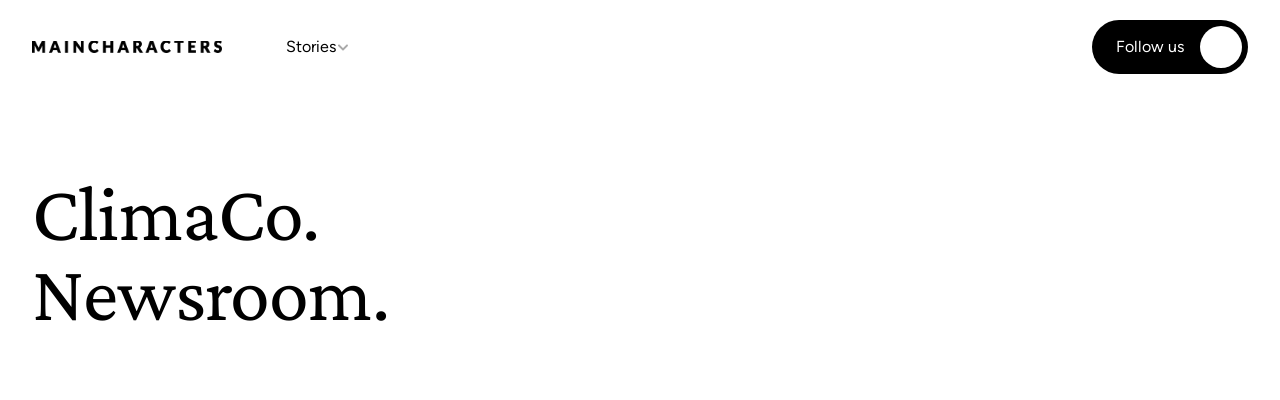

--- FILE ---
content_type: text/html
request_url: https://www.maincharacters.us/news/newsroom
body_size: 22147
content:
<!doctype html>
<!-- ✨ Built with Framer • https://www.framer.com/ -->
<html lang="en-US">
<head>
    <meta charset="utf-8">
    
    
    <!-- Start of headStart -->
    
    <!-- End of headStart -->
    <meta name="viewport" content="width=device-width">
    <meta name="generator" content="Framer 9f68555">
    <title>Main Character Expeditions</title>
    <meta name="description" content="We lead expeditions to remote corners of the globe, creating authentic content with our team of storytellers and filmmakers to inspires action.">
    <meta name="framer-search-index" content="https://framerusercontent.com/sites/2HPyyBSZEkCkwpo5cWVuO9/searchIndex-JWhNczx51nRF.json">
    <link href="https://framerusercontent.com/images/GjMGx0nqXwIJOjW7KCd6PeXykQ.png" rel="icon" media="(prefers-color-scheme: light)">
    <link href="https://framerusercontent.com/images/GjMGx0nqXwIJOjW7KCd6PeXykQ.png" rel="icon" media="(prefers-color-scheme: dark)">
    <!-- Open Graph / Facebook -->
    <meta property="og:type" content="website">
    <meta property="og:title" content="Main Character Expeditions">
    <meta property="og:description" content="We lead expeditions to remote corners of the globe, creating authentic content with our team of storytellers and filmmakers to inspires action.">
    <meta property="og:image" content="https://framerusercontent.com/images/pWFwWhxNLMDB9Bp3gUjb6gStk.png">
    <!-- Twitter -->
    <meta name="twitter:card" content="summary_large_image">
    <meta name="twitter:title" content="Main Character Expeditions">
    <meta name="twitter:description" content="We lead expeditions to remote corners of the globe, creating authentic content with our team of storytellers and filmmakers to inspires action.">
    <meta name="twitter:image" content="https://framerusercontent.com/images/pWFwWhxNLMDB9Bp3gUjb6gStk.png">
    
    <!-- Global site tag (gtag.js) - Google Analytics -->
    <script async src="https://www.googletagmanager.com/gtag/js?id=G-7JGKK4G6D5"></script>
    <script>
      window.dataLayer = window.dataLayer || [];
      function gtag(){window.dataLayer.push(arguments);}
      gtag('js', new Date());
      gtag('config', 'G-7JGKK4G6D5');
    </script>
    
    <link href="https://fonts.gstatic.com" rel="preconnect" crossorigin>
    
    <meta name="robots" content="max-image-preview:large"><link rel="canonical" href="https://www.maincharacters.us/news/newsroom"><meta property="og:url" content="https://www.maincharacters.us/news/newsroom"><link rel="modulepreload" fetchpriority="low" href="https://framerusercontent.com/sites/2HPyyBSZEkCkwpo5cWVuO9/chunk-ZPYLQ3LW.mjs"><link rel="modulepreload" fetchpriority="low" href="https://framerusercontent.com/sites/2HPyyBSZEkCkwpo5cWVuO9/chunk-JR5VT52U.mjs"><link rel="modulepreload" fetchpriority="low" href="https://framerusercontent.com/sites/2HPyyBSZEkCkwpo5cWVuO9/chunk-RIUMFBNJ.mjs"><link rel="modulepreload" fetchpriority="low" href="https://framerusercontent.com/sites/2HPyyBSZEkCkwpo5cWVuO9/weKpZSJU6vo18uZuXakjiad6p0SjFA3tz-Z9nCPNyn0.NJGC7KGC.mjs"><link rel="modulepreload" fetchpriority="low" href="https://framerusercontent.com/sites/2HPyyBSZEkCkwpo5cWVuO9/chunk-SPIO3DGS.mjs"><link rel="modulepreload" fetchpriority="low" href="https://framerusercontent.com/sites/2HPyyBSZEkCkwpo5cWVuO9/chunk-52LKCJQB.mjs"><link rel="modulepreload" fetchpriority="low" href="https://framerusercontent.com/sites/2HPyyBSZEkCkwpo5cWVuO9/chunk-H5FYUZRF.mjs"><link rel="modulepreload" fetchpriority="low" href="https://framerusercontent.com/sites/2HPyyBSZEkCkwpo5cWVuO9/chunk-ICSOKU5D.mjs"><link rel="modulepreload" fetchpriority="low" href="https://framerusercontent.com/sites/2HPyyBSZEkCkwpo5cWVuO9/chunk-FAW76VSV.mjs"><link rel="modulepreload" fetchpriority="low" href="https://framerusercontent.com/sites/2HPyyBSZEkCkwpo5cWVuO9/chunk-YAKPB7CL.mjs"><link rel="modulepreload" fetchpriority="low" href="https://framerusercontent.com/sites/2HPyyBSZEkCkwpo5cWVuO9/chunk-24JLIOAR.mjs"><link rel="modulepreload" fetchpriority="low" href="https://framerusercontent.com/sites/2HPyyBSZEkCkwpo5cWVuO9/chunk-42U43NKG.mjs"><link rel="modulepreload" fetchpriority="low" href="https://framerusercontent.com/sites/2HPyyBSZEkCkwpo5cWVuO9/script_main.6PFDW7Q6.mjs"><style data-framer-breakpoint-css>@media(min-width: 1440px){.hidden-19iesyc{display:none!important}}@media(min-width: 1200px) and (max-width: 1439px){.hidden-12478yk{display:none!important}}@media(min-width: 768px) and (max-width: 1199px){.hidden-e3eww0{display:none!important}}@media(max-width: 767px){.hidden-1x8o8ac{display:none!important}}</style><style data-framer-css-ssr-minified data-framer-components="framer-QfBu3 PropertyOverrides framer-IHoex framer-mdheU framer-C3Qur framer-785ec">html,body,#main{margin:0;padding:0;box-sizing:border-box}:root{-webkit-font-smoothing:antialiased;-moz-osx-font-smoothing:grayscale}*{box-sizing:border-box;-webkit-font-smoothing:inherit}h1,h2,h3,h4,h5,h6,p,figure{margin:0}body,input,textarea,select,button{font-size:12px;font-family:sans-serif}body{--token-c8ea7054-a8e3-4f69-bc57-e1f61b7d9a78: rgb(255, 255, 255);--token-7ba52405-03b3-46b2-a2c7-0492ccb52648: rgb(0, 0, 0);--token-0eef77a4-f2ff-4401-8c7d-246a82ba6d52: rgb(75, 75, 75);--token-8afe6e49-973f-4f98-a171-0193f309f7f8: rgb(106, 106, 106);--token-d671ad2f-8c55-426e-a769-0fa06352b33e: rgb(197, 197, 197);--token-c0b7cf48-5384-40ba-b331-13dbb1d48dd0: rgb(236, 235, 228);--token-7a5fc725-883d-443c-bbfa-ae5e9c36c61b: rgb(5, 68, 74);--token-392c8158-6ddd-44a4-ba18-00a5c002b27d: rgb(15, 86, 91);--token-46e0f15b-3a27-41af-b278-a095b5377899: rgb(191, 227, 226);--token-23e7e1e6-6379-4cde-9b08-fdd99a110668: rgb(43, 63, 0);--token-9e59a756-4ed5-42c5-b357-5b1b955dec08: rgb(221, 255, 149);--token-2e7ae710-169f-43c9-9769-f57ae96aff00: rgb(238, 255, 200);--token-894620b1-53e6-4a6c-a5d5-57663c442f68: rgb(250, 255, 234)}@font-face{font-family:Crimson Pro;font-style:italic;font-weight:400;font-display:swap;src:url(https://fonts.gstatic.com/s/crimsonpro/v24/q5uBsoa5M_tv7IihmnkabARekYxwDfKi.woff2) format("woff2");unicode-range:U+0102-0103,U+0110-0111,U+0128-0129,U+0168-0169,U+01A0-01A1,U+01AF-01B0,U+0300-0301,U+0303-0304,U+0308-0309,U+0323,U+0329,U+1EA0-1EF9,U+20AB}@font-face{font-family:Crimson Pro;font-style:italic;font-weight:400;font-display:swap;src:url(https://fonts.gstatic.com/s/crimsonpro/v24/q5uBsoa5M_tv7IihmnkabARekY1wDfKi.woff2) format("woff2");unicode-range:U+0100-02BA,U+02BD-02C5,U+02C7-02CC,U+02CE-02D7,U+02DD-02FF,U+0304,U+0308,U+0329,U+1D00-1DBF,U+1E00-1E9F,U+1EF2-1EFF,U+2020,U+20A0-20AB,U+20AD-20C0,U+2113,U+2C60-2C7F,U+A720-A7FF}@font-face{font-family:Crimson Pro;font-style:italic;font-weight:400;font-display:swap;src:url(https://fonts.gstatic.com/s/crimsonpro/v24/q5uBsoa5M_tv7IihmnkabARekYNwDQ.woff2) format("woff2");unicode-range:U+0000-00FF,U+0131,U+0152-0153,U+02BB-02BC,U+02C6,U+02DA,U+02DC,U+0304,U+0308,U+0329,U+2000-206F,U+20AC,U+2122,U+2191,U+2193,U+2212,U+2215,U+FEFF,U+FFFD}@font-face{font-family:Crimson Pro;font-style:italic;font-weight:700;font-display:swap;src:url(https://fonts.gstatic.com/s/crimsonpro/v24/q5uBsoa5M_tv7IihmnkabARekYxwDfKi.woff2) format("woff2");unicode-range:U+0102-0103,U+0110-0111,U+0128-0129,U+0168-0169,U+01A0-01A1,U+01AF-01B0,U+0300-0301,U+0303-0304,U+0308-0309,U+0323,U+0329,U+1EA0-1EF9,U+20AB}@font-face{font-family:Crimson Pro;font-style:italic;font-weight:700;font-display:swap;src:url(https://fonts.gstatic.com/s/crimsonpro/v24/q5uBsoa5M_tv7IihmnkabARekY1wDfKi.woff2) format("woff2");unicode-range:U+0100-02BA,U+02BD-02C5,U+02C7-02CC,U+02CE-02D7,U+02DD-02FF,U+0304,U+0308,U+0329,U+1D00-1DBF,U+1E00-1E9F,U+1EF2-1EFF,U+2020,U+20A0-20AB,U+20AD-20C0,U+2113,U+2C60-2C7F,U+A720-A7FF}@font-face{font-family:Crimson Pro;font-style:italic;font-weight:700;font-display:swap;src:url(https://fonts.gstatic.com/s/crimsonpro/v24/q5uBsoa5M_tv7IihmnkabARekYNwDQ.woff2) format("woff2");unicode-range:U+0000-00FF,U+0131,U+0152-0153,U+02BB-02BC,U+02C6,U+02DA,U+02DC,U+0304,U+0308,U+0329,U+2000-206F,U+20AC,U+2122,U+2191,U+2193,U+2212,U+2215,U+FEFF,U+FFFD}@font-face{font-family:Crimson Pro;font-style:normal;font-weight:400;font-display:swap;src:url(https://fonts.gstatic.com/s/crimsonpro/v24/q5uDsoa5M_tv7IihmnkabARUoYFoCQ.woff2) format("woff2");unicode-range:U+0102-0103,U+0110-0111,U+0128-0129,U+0168-0169,U+01A0-01A1,U+01AF-01B0,U+0300-0301,U+0303-0304,U+0308-0309,U+0323,U+0329,U+1EA0-1EF9,U+20AB}@font-face{font-family:Crimson Pro;font-style:normal;font-weight:400;font-display:swap;src:url(https://fonts.gstatic.com/s/crimsonpro/v24/q5uDsoa5M_tv7IihmnkabARVoYFoCQ.woff2) format("woff2");unicode-range:U+0100-02BA,U+02BD-02C5,U+02C7-02CC,U+02CE-02D7,U+02DD-02FF,U+0304,U+0308,U+0329,U+1D00-1DBF,U+1E00-1E9F,U+1EF2-1EFF,U+2020,U+20A0-20AB,U+20AD-20C0,U+2113,U+2C60-2C7F,U+A720-A7FF}@font-face{font-family:Crimson Pro;font-style:normal;font-weight:400;font-display:swap;src:url(https://fonts.gstatic.com/s/crimsonpro/v24/q5uDsoa5M_tv7IihmnkabARboYE.woff2) format("woff2");unicode-range:U+0000-00FF,U+0131,U+0152-0153,U+02BB-02BC,U+02C6,U+02DA,U+02DC,U+0304,U+0308,U+0329,U+2000-206F,U+20AC,U+2122,U+2191,U+2193,U+2212,U+2215,U+FEFF,U+FFFD}@font-face{font-family:Crimson Pro;font-style:normal;font-weight:700;font-display:swap;src:url(https://fonts.gstatic.com/s/crimsonpro/v24/q5uDsoa5M_tv7IihmnkabARUoYFoCQ.woff2) format("woff2");unicode-range:U+0102-0103,U+0110-0111,U+0128-0129,U+0168-0169,U+01A0-01A1,U+01AF-01B0,U+0300-0301,U+0303-0304,U+0308-0309,U+0323,U+0329,U+1EA0-1EF9,U+20AB}@font-face{font-family:Crimson Pro;font-style:normal;font-weight:700;font-display:swap;src:url(https://fonts.gstatic.com/s/crimsonpro/v24/q5uDsoa5M_tv7IihmnkabARVoYFoCQ.woff2) format("woff2");unicode-range:U+0100-02BA,U+02BD-02C5,U+02C7-02CC,U+02CE-02D7,U+02DD-02FF,U+0304,U+0308,U+0329,U+1D00-1DBF,U+1E00-1E9F,U+1EF2-1EFF,U+2020,U+20A0-20AB,U+20AD-20C0,U+2113,U+2C60-2C7F,U+A720-A7FF}@font-face{font-family:Crimson Pro;font-style:normal;font-weight:700;font-display:swap;src:url(https://fonts.gstatic.com/s/crimsonpro/v24/q5uDsoa5M_tv7IihmnkabARboYE.woff2) format("woff2");unicode-range:U+0000-00FF,U+0131,U+0152-0153,U+02BB-02BC,U+02C6,U+02DA,U+02DC,U+0304,U+0308,U+0329,U+2000-206F,U+20AC,U+2122,U+2191,U+2193,U+2212,U+2215,U+FEFF,U+FFFD}@font-face{font-family:Figtree;font-style:italic;font-weight:400;font-display:swap;src:url(https://fonts.gstatic.com/s/figtree/v6/_Xmu-HUzqDCFdgfMm4GNAa5o_ik.woff2) format("woff2");unicode-range:U+0100-02BA,U+02BD-02C5,U+02C7-02CC,U+02CE-02D7,U+02DD-02FF,U+0304,U+0308,U+0329,U+1D00-1DBF,U+1E00-1E9F,U+1EF2-1EFF,U+2020,U+20A0-20AB,U+20AD-20C0,U+2113,U+2C60-2C7F,U+A720-A7FF}@font-face{font-family:Figtree;font-style:italic;font-weight:400;font-display:swap;src:url(https://fonts.gstatic.com/s/figtree/v6/_Xmu-HUzqDCFdgfMm4GND65o.woff2) format("woff2");unicode-range:U+0000-00FF,U+0131,U+0152-0153,U+02BB-02BC,U+02C6,U+02DA,U+02DC,U+0304,U+0308,U+0329,U+2000-206F,U+20AC,U+2122,U+2191,U+2193,U+2212,U+2215,U+FEFF,U+FFFD}@font-face{font-family:Figtree;font-style:italic;font-weight:500;font-display:swap;src:url(https://fonts.gstatic.com/s/figtree/v6/_Xmu-HUzqDCFdgfMm4GNAa5o_ik.woff2) format("woff2");unicode-range:U+0100-02BA,U+02BD-02C5,U+02C7-02CC,U+02CE-02D7,U+02DD-02FF,U+0304,U+0308,U+0329,U+1D00-1DBF,U+1E00-1E9F,U+1EF2-1EFF,U+2020,U+20A0-20AB,U+20AD-20C0,U+2113,U+2C60-2C7F,U+A720-A7FF}@font-face{font-family:Figtree;font-style:italic;font-weight:500;font-display:swap;src:url(https://fonts.gstatic.com/s/figtree/v6/_Xmu-HUzqDCFdgfMm4GND65o.woff2) format("woff2");unicode-range:U+0000-00FF,U+0131,U+0152-0153,U+02BB-02BC,U+02C6,U+02DA,U+02DC,U+0304,U+0308,U+0329,U+2000-206F,U+20AC,U+2122,U+2191,U+2193,U+2212,U+2215,U+FEFF,U+FFFD}@font-face{font-family:Figtree;font-style:italic;font-weight:600;font-display:swap;src:url(https://fonts.gstatic.com/s/figtree/v6/_Xmu-HUzqDCFdgfMm4GNAa5o_ik.woff2) format("woff2");unicode-range:U+0100-02BA,U+02BD-02C5,U+02C7-02CC,U+02CE-02D7,U+02DD-02FF,U+0304,U+0308,U+0329,U+1D00-1DBF,U+1E00-1E9F,U+1EF2-1EFF,U+2020,U+20A0-20AB,U+20AD-20C0,U+2113,U+2C60-2C7F,U+A720-A7FF}@font-face{font-family:Figtree;font-style:italic;font-weight:600;font-display:swap;src:url(https://fonts.gstatic.com/s/figtree/v6/_Xmu-HUzqDCFdgfMm4GND65o.woff2) format("woff2");unicode-range:U+0000-00FF,U+0131,U+0152-0153,U+02BB-02BC,U+02C6,U+02DA,U+02DC,U+0304,U+0308,U+0329,U+2000-206F,U+20AC,U+2122,U+2191,U+2193,U+2212,U+2215,U+FEFF,U+FFFD}@font-face{font-family:Figtree;font-style:italic;font-weight:700;font-display:swap;src:url(https://fonts.gstatic.com/s/figtree/v6/_Xmu-HUzqDCFdgfMm4GNAa5o_ik.woff2) format("woff2");unicode-range:U+0100-02BA,U+02BD-02C5,U+02C7-02CC,U+02CE-02D7,U+02DD-02FF,U+0304,U+0308,U+0329,U+1D00-1DBF,U+1E00-1E9F,U+1EF2-1EFF,U+2020,U+20A0-20AB,U+20AD-20C0,U+2113,U+2C60-2C7F,U+A720-A7FF}@font-face{font-family:Figtree;font-style:italic;font-weight:700;font-display:swap;src:url(https://fonts.gstatic.com/s/figtree/v6/_Xmu-HUzqDCFdgfMm4GND65o.woff2) format("woff2");unicode-range:U+0000-00FF,U+0131,U+0152-0153,U+02BB-02BC,U+02C6,U+02DA,U+02DC,U+0304,U+0308,U+0329,U+2000-206F,U+20AC,U+2122,U+2191,U+2193,U+2212,U+2215,U+FEFF,U+FFFD}@font-face{font-family:Figtree;font-style:normal;font-weight:400;font-display:swap;src:url(https://fonts.gstatic.com/s/figtree/v6/_Xms-HUzqDCFdgfMm4q9DbZs.woff2) format("woff2");unicode-range:U+0100-02BA,U+02BD-02C5,U+02C7-02CC,U+02CE-02D7,U+02DD-02FF,U+0304,U+0308,U+0329,U+1D00-1DBF,U+1E00-1E9F,U+1EF2-1EFF,U+2020,U+20A0-20AB,U+20AD-20C0,U+2113,U+2C60-2C7F,U+A720-A7FF}@font-face{font-family:Figtree;font-style:normal;font-weight:400;font-display:swap;src:url(https://fonts.gstatic.com/s/figtree/v6/_Xms-HUzqDCFdgfMm4S9DQ.woff2) format("woff2");unicode-range:U+0000-00FF,U+0131,U+0152-0153,U+02BB-02BC,U+02C6,U+02DA,U+02DC,U+0304,U+0308,U+0329,U+2000-206F,U+20AC,U+2122,U+2191,U+2193,U+2212,U+2215,U+FEFF,U+FFFD}@font-face{font-family:Figtree;font-style:normal;font-weight:500;font-display:swap;src:url(https://fonts.gstatic.com/s/figtree/v6/_Xms-HUzqDCFdgfMm4q9DbZs.woff2) format("woff2");unicode-range:U+0100-02BA,U+02BD-02C5,U+02C7-02CC,U+02CE-02D7,U+02DD-02FF,U+0304,U+0308,U+0329,U+1D00-1DBF,U+1E00-1E9F,U+1EF2-1EFF,U+2020,U+20A0-20AB,U+20AD-20C0,U+2113,U+2C60-2C7F,U+A720-A7FF}@font-face{font-family:Figtree;font-style:normal;font-weight:500;font-display:swap;src:url(https://fonts.gstatic.com/s/figtree/v6/_Xms-HUzqDCFdgfMm4S9DQ.woff2) format("woff2");unicode-range:U+0000-00FF,U+0131,U+0152-0153,U+02BB-02BC,U+02C6,U+02DA,U+02DC,U+0304,U+0308,U+0329,U+2000-206F,U+20AC,U+2122,U+2191,U+2193,U+2212,U+2215,U+FEFF,U+FFFD}@font-face{font-family:Figtree;font-style:normal;font-weight:600;font-display:swap;src:url(https://fonts.gstatic.com/s/figtree/v6/_Xms-HUzqDCFdgfMm4q9DbZs.woff2) format("woff2");unicode-range:U+0100-02BA,U+02BD-02C5,U+02C7-02CC,U+02CE-02D7,U+02DD-02FF,U+0304,U+0308,U+0329,U+1D00-1DBF,U+1E00-1E9F,U+1EF2-1EFF,U+2020,U+20A0-20AB,U+20AD-20C0,U+2113,U+2C60-2C7F,U+A720-A7FF}@font-face{font-family:Figtree;font-style:normal;font-weight:600;font-display:swap;src:url(https://fonts.gstatic.com/s/figtree/v6/_Xms-HUzqDCFdgfMm4S9DQ.woff2) format("woff2");unicode-range:U+0000-00FF,U+0131,U+0152-0153,U+02BB-02BC,U+02C6,U+02DA,U+02DC,U+0304,U+0308,U+0329,U+2000-206F,U+20AC,U+2122,U+2191,U+2193,U+2212,U+2215,U+FEFF,U+FFFD}@font-face{font-family:Figtree;font-style:normal;font-weight:700;font-display:swap;src:url(https://fonts.gstatic.com/s/figtree/v6/_Xms-HUzqDCFdgfMm4q9DbZs.woff2) format("woff2");unicode-range:U+0100-02BA,U+02BD-02C5,U+02C7-02CC,U+02CE-02D7,U+02DD-02FF,U+0304,U+0308,U+0329,U+1D00-1DBF,U+1E00-1E9F,U+1EF2-1EFF,U+2020,U+20A0-20AB,U+20AD-20C0,U+2113,U+2C60-2C7F,U+A720-A7FF}@font-face{font-family:Figtree;font-style:normal;font-weight:700;font-display:swap;src:url(https://fonts.gstatic.com/s/figtree/v6/_Xms-HUzqDCFdgfMm4S9DQ.woff2) format("woff2");unicode-range:U+0000-00FF,U+0131,U+0152-0153,U+02BB-02BC,U+02C6,U+02DA,U+02DC,U+0304,U+0308,U+0329,U+2000-206F,U+20AC,U+2122,U+2191,U+2193,U+2212,U+2215,U+FEFF,U+FFFD}@font-face{font-family:Figtree;font-style:italic;font-weight:900;font-display:block;src:url(https://fonts.gstatic.com/s/figtree/v6/_Xm9-HUzqDCFdgfMm4GnA4aZFrUvtOK3Ax8a-Ew85FTy.woff2) format("woff2");unicode-range:U+0100-02BA,U+02BD-02C5,U+02C7-02CC,U+02CE-02D7,U+02DD-02FF,U+0304,U+0308,U+0329,U+1D00-1DBF,U+1E00-1E9F,U+1EF2-1EFF,U+2020,U+20A0-20AB,U+20AD-20C0,U+2113,U+2C60-2C7F,U+A720-A7FF}@font-face{font-family:Figtree;font-style:italic;font-weight:900;font-display:block;src:url(https://fonts.gstatic.com/s/figtree/v6/_Xm9-HUzqDCFdgfMm4GnA4aZFrUvtOK3Ax8a-EI85A.woff2) format("woff2");unicode-range:U+0000-00FF,U+0131,U+0152-0153,U+02BB-02BC,U+02C6,U+02DA,U+02DC,U+0304,U+0308,U+0329,U+2000-206F,U+20AC,U+2122,U+2191,U+2193,U+2212,U+2215,U+FEFF,U+FFFD}@font-face{font-family:Figtree;font-style:normal;font-weight:900;font-display:block;src:url(https://fonts.gstatic.com/s/figtree/v6/_Xmz-HUzqDCFdgfMsYiV_F7wfS-Bs_fWR25XyEAk4A.woff2) format("woff2");unicode-range:U+0100-02BA,U+02BD-02C5,U+02C7-02CC,U+02CE-02D7,U+02DD-02FF,U+0304,U+0308,U+0329,U+1D00-1DBF,U+1E00-1E9F,U+1EF2-1EFF,U+2020,U+20A0-20AB,U+20AD-20C0,U+2113,U+2C60-2C7F,U+A720-A7FF}@font-face{font-family:Figtree;font-style:normal;font-weight:900;font-display:block;src:url(https://fonts.gstatic.com/s/figtree/v6/_Xmz-HUzqDCFdgfMsYiV_F7wfS-Bs_fWR25ZyEA.woff2) format("woff2");unicode-range:U+0000-00FF,U+0131,U+0152-0153,U+02BB-02BC,U+02C6,U+02DA,U+02DC,U+0304,U+0308,U+0329,U+2000-206F,U+20AC,U+2122,U+2191,U+2193,U+2212,U+2215,U+FEFF,U+FFFD}@font-face{font-family:Fragment Mono;font-style:normal;font-weight:400;font-display:block;src:url(https://fonts.gstatic.com/s/fragmentmono/v4/4iCr6K5wfMRRjxp0DA6-2CLnB45HhrUI.woff2) format("woff2");unicode-range:U+0460-052F,U+1C80-1C8A,U+20B4,U+2DE0-2DFF,U+A640-A69F,U+FE2E-FE2F}@font-face{font-family:Fragment Mono;font-style:normal;font-weight:400;font-display:block;src:url(https://fonts.gstatic.com/s/fragmentmono/v4/4iCr6K5wfMRRjxp0DA6-2CLnB41HhrUI.woff2) format("woff2");unicode-range:U+0100-02BA,U+02BD-02C5,U+02C7-02CC,U+02CE-02D7,U+02DD-02FF,U+0304,U+0308,U+0329,U+1D00-1DBF,U+1E00-1E9F,U+1EF2-1EFF,U+2020,U+20A0-20AB,U+20AD-20C0,U+2113,U+2C60-2C7F,U+A720-A7FF}@font-face{font-family:Fragment Mono;font-style:normal;font-weight:400;font-display:block;src:url(https://fonts.gstatic.com/s/fragmentmono/v4/4iCr6K5wfMRRjxp0DA6-2CLnB4NHhg.woff2) format("woff2");unicode-range:U+0000-00FF,U+0131,U+0152-0153,U+02BB-02BC,U+02C6,U+02DA,U+02DC,U+0304,U+0308,U+0329,U+2000-206F,U+20AC,U+2122,U+2191,U+2193,U+2212,U+2215,U+FEFF,U+FFFD}@font-face{font-family:Inter;src:url(https://framerusercontent.com/assets/5vvr9Vy74if2I6bQbJvbw7SY1pQ.woff2);font-display:swap;font-style:normal;font-weight:400;unicode-range:U+0460-052F,U+1C80-1C88,U+20B4,U+2DE0-2DFF,U+A640-A69F,U+FE2E-FE2F}@font-face{font-family:Inter;src:url(https://framerusercontent.com/assets/EOr0mi4hNtlgWNn9if640EZzXCo.woff2);font-display:swap;font-style:normal;font-weight:400;unicode-range:U+0301,U+0400-045F,U+0490-0491,U+04B0-04B1,U+2116}@font-face{font-family:Inter;src:url(https://framerusercontent.com/assets/Y9k9QrlZAqio88Klkmbd8VoMQc.woff2);font-display:swap;font-style:normal;font-weight:400;unicode-range:U+1F00-1FFF}@font-face{font-family:Inter;src:url(https://framerusercontent.com/assets/OYrD2tBIBPvoJXiIHnLoOXnY9M.woff2);font-display:swap;font-style:normal;font-weight:400;unicode-range:U+0370-03FF}@font-face{font-family:Inter;src:url(https://framerusercontent.com/assets/JeYwfuaPfZHQhEG8U5gtPDZ7WQ.woff2);font-display:swap;font-style:normal;font-weight:400;unicode-range:U+0100-024F,U+0259,U+1E00-1EFF,U+2020,U+20A0-20AB,U+20AD-20CF,U+2113,U+2C60-2C7F,U+A720-A7FF}@font-face{font-family:Inter;src:url(https://framerusercontent.com/assets/vQyevYAyHtARFwPqUzQGpnDs.woff2);font-display:swap;font-style:normal;font-weight:400;unicode-range:U+0000-00FF,U+0131,U+0152-0153,U+02BB-02BC,U+02C6,U+02DA,U+02DC,U+2000-206F,U+2074,U+20AC,U+2122,U+2191,U+2193,U+2212,U+2215,U+FEFF,U+FFFD}@font-face{font-family:Inter;src:url(https://framerusercontent.com/assets/b6Y37FthZeALduNqHicBT6FutY.woff2);font-display:swap;font-style:normal;font-weight:400;unicode-range:U+0102-0103,U+0110-0111,U+0128-0129,U+0168-0169,U+01A0-01A1,U+01AF-01B0,U+1EA0-1EF9,U+20AB}@font-face{font-family:Inter;src:url(https://framerusercontent.com/assets/NXxvFRoY5LDh3yCm7MEP2jqYk.woff2);font-display:block;font-style:normal;font-weight:100;unicode-range:U+0460-052F,U+1C80-1C88,U+20B4,U+2DE0-2DFF,U+A640-A69F,U+FE2E-FE2F}@font-face{font-family:Inter;src:url(https://framerusercontent.com/assets/5CcgcVyoWSqO1THBiISd6oCog.woff2);font-display:block;font-style:normal;font-weight:100;unicode-range:U+0301,U+0400-045F,U+0490-0491,U+04B0-04B1,U+2116}@font-face{font-family:Inter;src:url(https://framerusercontent.com/assets/MF544SVCvk3yNpLIz3pwDXFZPKM.woff2);font-display:block;font-style:normal;font-weight:100;unicode-range:U+1F00-1FFF}@font-face{font-family:Inter;src:url(https://framerusercontent.com/assets/TNtxudDBkAm2RXdtU3rvTBwoM.woff2);font-display:block;font-style:normal;font-weight:100;unicode-range:U+0370-03FF}@font-face{font-family:Inter;src:url(https://framerusercontent.com/assets/fIabp4VN5z7iJ3lNOz9qfNeQHc.woff2);font-display:block;font-style:normal;font-weight:100;unicode-range:U+0100-024F,U+0259,U+1E00-1EFF,U+2020,U+20A0-20AB,U+20AD-20CF,U+2113,U+2C60-2C7F,U+A720-A7FF}@font-face{font-family:Inter;src:url(https://framerusercontent.com/assets/YSOgKh50dqzzsXffetgcarlLHcI.woff2);font-display:block;font-style:normal;font-weight:100;unicode-range:U+0000-00FF,U+0131,U+0152-0153,U+02BB-02BC,U+02C6,U+02DA,U+02DC,U+2000-206F,U+2074,U+20AC,U+2122,U+2191,U+2193,U+2212,U+2215,U+FEFF,U+FFFD}@font-face{font-family:Inter;src:url(https://framerusercontent.com/assets/9iRSYClnXA0RMygyIn6yjjWXJw.woff2);font-display:block;font-style:normal;font-weight:100;unicode-range:U+0102-0103,U+0110-0111,U+0128-0129,U+0168-0169,U+01A0-01A1,U+01AF-01B0,U+1EA0-1EF9,U+20AB}@font-face{font-family:Inter;src:url(https://framerusercontent.com/assets/MVhJhYeDWxeyqT939zMNyw9p8.woff2);font-display:block;font-style:normal;font-weight:200;unicode-range:U+0460-052F,U+1C80-1C88,U+20B4,U+2DE0-2DFF,U+A640-A69F,U+FE2E-FE2F}@font-face{font-family:Inter;src:url(https://framerusercontent.com/assets/WXQXYfAQJIi2pCJACAfWWXfIDqI.woff2);font-display:block;font-style:normal;font-weight:200;unicode-range:U+0301,U+0400-045F,U+0490-0491,U+04B0-04B1,U+2116}@font-face{font-family:Inter;src:url(https://framerusercontent.com/assets/RJeJJARdrtNUtic58kOz7hIgBuE.woff2);font-display:block;font-style:normal;font-weight:200;unicode-range:U+1F00-1FFF}@font-face{font-family:Inter;src:url(https://framerusercontent.com/assets/4hBRAuM02i3fsxYDzyNvt5Az2so.woff2);font-display:block;font-style:normal;font-weight:200;unicode-range:U+0370-03FF}@font-face{font-family:Inter;src:url(https://framerusercontent.com/assets/fz1JbBffNGgK7BNUI1mmbFBlgA8.woff2);font-display:block;font-style:normal;font-weight:200;unicode-range:U+0100-024F,U+0259,U+1E00-1EFF,U+2020,U+20A0-20AB,U+20AD-20CF,U+2113,U+2C60-2C7F,U+A720-A7FF}@font-face{font-family:Inter;src:url(https://framerusercontent.com/assets/hgmI3sEShaw5UU738TAjDBQPH0.woff2);font-display:block;font-style:normal;font-weight:200;unicode-range:U+0000-00FF,U+0131,U+0152-0153,U+02BB-02BC,U+02C6,U+02DA,U+02DC,U+2000-206F,U+2074,U+20AC,U+2122,U+2191,U+2193,U+2212,U+2215,U+FEFF,U+FFFD}@font-face{font-family:Inter;src:url(https://framerusercontent.com/assets/eIZyQwIlHYR0mnMSneEDMtqBPgw.woff2);font-display:block;font-style:normal;font-weight:200;unicode-range:U+0102-0103,U+0110-0111,U+0128-0129,U+0168-0169,U+01A0-01A1,U+01AF-01B0,U+1EA0-1EF9,U+20AB}@font-face{font-family:Inter;src:url(https://framerusercontent.com/assets/BkDpl4ghaqvMi1btKFyG2tdbec.woff2);font-display:swap;font-style:normal;font-weight:300;unicode-range:U+0460-052F,U+1C80-1C88,U+20B4,U+2DE0-2DFF,U+A640-A69F,U+FE2E-FE2F}@font-face{font-family:Inter;src:url(https://framerusercontent.com/assets/zAMK70AQRFSShJgUiaR5IiIhgzk.woff2);font-display:swap;font-style:normal;font-weight:300;unicode-range:U+0301,U+0400-045F,U+0490-0491,U+04B0-04B1,U+2116}@font-face{font-family:Inter;src:url(https://framerusercontent.com/assets/IETjvc5qzUaRoaruDpPSwCUM8.woff2);font-display:swap;font-style:normal;font-weight:300;unicode-range:U+1F00-1FFF}@font-face{font-family:Inter;src:url(https://framerusercontent.com/assets/oLCoaT3ioA0fHdJnWR9W6k7NY.woff2);font-display:swap;font-style:normal;font-weight:300;unicode-range:U+0370-03FF}@font-face{font-family:Inter;src:url(https://framerusercontent.com/assets/Sj0PCHQSBjFmEp6NBWg6FNaKc.woff2);font-display:swap;font-style:normal;font-weight:300;unicode-range:U+0100-024F,U+0259,U+1E00-1EFF,U+2020,U+20A0-20AB,U+20AD-20CF,U+2113,U+2C60-2C7F,U+A720-A7FF}@font-face{font-family:Inter;src:url(https://framerusercontent.com/assets/v2q8JTTTs7McDMSEhnxAIBqd0.woff2);font-display:swap;font-style:normal;font-weight:300;unicode-range:U+0000-00FF,U+0131,U+0152-0153,U+02BB-02BC,U+02C6,U+02DA,U+02DC,U+2000-206F,U+2074,U+20AC,U+2122,U+2191,U+2193,U+2212,U+2215,U+FEFF,U+FFFD}@font-face{font-family:Inter;src:url(https://framerusercontent.com/assets/H4TfENUY1rh8R9UaSD6vngjJP3M.woff2);font-display:swap;font-style:normal;font-weight:300;unicode-range:U+0102-0103,U+0110-0111,U+0128-0129,U+0168-0169,U+01A0-01A1,U+01AF-01B0,U+1EA0-1EF9,U+20AB}@font-face{font-family:Inter;src:url(https://framerusercontent.com/assets/5A3Ce6C9YYmCjpQx9M4inSaKU.woff2);font-display:swap;font-style:normal;font-weight:500;unicode-range:U+0460-052F,U+1C80-1C88,U+20B4,U+2DE0-2DFF,U+A640-A69F,U+FE2E-FE2F}@font-face{font-family:Inter;src:url(https://framerusercontent.com/assets/Qx95Xyt0Ka3SGhinnbXIGpEIyP4.woff2);font-display:swap;font-style:normal;font-weight:500;unicode-range:U+0301,U+0400-045F,U+0490-0491,U+04B0-04B1,U+2116}@font-face{font-family:Inter;src:url(https://framerusercontent.com/assets/6mJuEAguuIuMog10gGvH5d3cl8.woff2);font-display:swap;font-style:normal;font-weight:500;unicode-range:U+1F00-1FFF}@font-face{font-family:Inter;src:url(https://framerusercontent.com/assets/xYYWaj7wCU5zSQH0eXvSaS19wo.woff2);font-display:swap;font-style:normal;font-weight:500;unicode-range:U+0370-03FF}@font-face{font-family:Inter;src:url(https://framerusercontent.com/assets/otTaNuNpVK4RbdlT7zDDdKvQBA.woff2);font-display:swap;font-style:normal;font-weight:500;unicode-range:U+0100-024F,U+0259,U+1E00-1EFF,U+2020,U+20A0-20AB,U+20AD-20CF,U+2113,U+2C60-2C7F,U+A720-A7FF}@font-face{font-family:Inter;src:url(https://framerusercontent.com/assets/d3tHnaQIAeqiE5hGcRw4mmgWYU.woff2);font-display:swap;font-style:normal;font-weight:500;unicode-range:U+0000-00FF,U+0131,U+0152-0153,U+02BB-02BC,U+02C6,U+02DA,U+02DC,U+2000-206F,U+2074,U+20AC,U+2122,U+2191,U+2193,U+2212,U+2215,U+FEFF,U+FFFD}@font-face{font-family:Inter;src:url(https://framerusercontent.com/assets/DolVirEGb34pEXEp8t8FQBSK4.woff2);font-display:swap;font-style:normal;font-weight:500;unicode-range:U+0102-0103,U+0110-0111,U+0128-0129,U+0168-0169,U+01A0-01A1,U+01AF-01B0,U+1EA0-1EF9,U+20AB}@font-face{font-family:Inter;src:url(https://framerusercontent.com/assets/hyOgCu0Xnghbimh0pE8QTvtt2AU.woff2);font-display:swap;font-style:normal;font-weight:600;unicode-range:U+0460-052F,U+1C80-1C88,U+20B4,U+2DE0-2DFF,U+A640-A69F,U+FE2E-FE2F}@font-face{font-family:Inter;src:url(https://framerusercontent.com/assets/NeGmSOXrPBfEFIy5YZeHq17LEDA.woff2);font-display:swap;font-style:normal;font-weight:600;unicode-range:U+0301,U+0400-045F,U+0490-0491,U+04B0-04B1,U+2116}@font-face{font-family:Inter;src:url(https://framerusercontent.com/assets/oYaAX5himiTPYuN8vLWnqBbfD2s.woff2);font-display:swap;font-style:normal;font-weight:600;unicode-range:U+1F00-1FFF}@font-face{font-family:Inter;src:url(https://framerusercontent.com/assets/lEJLP4R0yuCaMCjSXYHtJw72M.woff2);font-display:swap;font-style:normal;font-weight:600;unicode-range:U+0370-03FF}@font-face{font-family:Inter;src:url(https://framerusercontent.com/assets/cRJyLNuTJR5jbyKzGi33wU9cqIQ.woff2);font-display:swap;font-style:normal;font-weight:600;unicode-range:U+0100-024F,U+0259,U+1E00-1EFF,U+2020,U+20A0-20AB,U+20AD-20CF,U+2113,U+2C60-2C7F,U+A720-A7FF}@font-face{font-family:Inter;src:url(https://framerusercontent.com/assets/1ZFS7N918ojhhd0nQWdj3jz4w.woff2);font-display:swap;font-style:normal;font-weight:600;unicode-range:U+0000-00FF,U+0131,U+0152-0153,U+02BB-02BC,U+02C6,U+02DA,U+02DC,U+2000-206F,U+2074,U+20AC,U+2122,U+2191,U+2193,U+2212,U+2215,U+FEFF,U+FFFD}@font-face{font-family:Inter;src:url(https://framerusercontent.com/assets/A0Wcc7NgXMjUuFdquHDrIZpzZw0.woff2);font-display:swap;font-style:normal;font-weight:600;unicode-range:U+0102-0103,U+0110-0111,U+0128-0129,U+0168-0169,U+01A0-01A1,U+01AF-01B0,U+1EA0-1EF9,U+20AB}@font-face{font-family:Inter;src:url(https://framerusercontent.com/assets/DpPBYI0sL4fYLgAkX8KXOPVt7c.woff2);font-display:swap;font-style:normal;font-weight:700;unicode-range:U+0460-052F,U+1C80-1C88,U+20B4,U+2DE0-2DFF,U+A640-A69F,U+FE2E-FE2F}@font-face{font-family:Inter;src:url(https://framerusercontent.com/assets/4RAEQdEOrcnDkhHiiCbJOw92Lk.woff2);font-display:swap;font-style:normal;font-weight:700;unicode-range:U+0301,U+0400-045F,U+0490-0491,U+04B0-04B1,U+2116}@font-face{font-family:Inter;src:url(https://framerusercontent.com/assets/1K3W8DizY3v4emK8Mb08YHxTbs.woff2);font-display:swap;font-style:normal;font-weight:700;unicode-range:U+1F00-1FFF}@font-face{font-family:Inter;src:url(https://framerusercontent.com/assets/tUSCtfYVM1I1IchuyCwz9gDdQ.woff2);font-display:swap;font-style:normal;font-weight:700;unicode-range:U+0370-03FF}@font-face{font-family:Inter;src:url(https://framerusercontent.com/assets/VgYFWiwsAC5OYxAycRXXvhze58.woff2);font-display:swap;font-style:normal;font-weight:700;unicode-range:U+0100-024F,U+0259,U+1E00-1EFF,U+2020,U+20A0-20AB,U+20AD-20CF,U+2113,U+2C60-2C7F,U+A720-A7FF}@font-face{font-family:Inter;src:url(https://framerusercontent.com/assets/DXD0Q7LSl7HEvDzucnyLnGBHM.woff2);font-display:swap;font-style:normal;font-weight:700;unicode-range:U+0000-00FF,U+0131,U+0152-0153,U+02BB-02BC,U+02C6,U+02DA,U+02DC,U+2000-206F,U+2074,U+20AC,U+2122,U+2191,U+2193,U+2212,U+2215,U+FEFF,U+FFFD}@font-face{font-family:Inter;src:url(https://framerusercontent.com/assets/GIryZETIX4IFypco5pYZONKhJIo.woff2);font-display:swap;font-style:normal;font-weight:700;unicode-range:U+0102-0103,U+0110-0111,U+0128-0129,U+0168-0169,U+01A0-01A1,U+01AF-01B0,U+1EA0-1EF9,U+20AB}@font-face{font-family:Inter;src:url(https://framerusercontent.com/assets/PONfPc6h4EPYwJliXQBmjVx7QxI.woff2);font-display:swap;font-style:normal;font-weight:800;unicode-range:U+0460-052F,U+1C80-1C88,U+20B4,U+2DE0-2DFF,U+A640-A69F,U+FE2E-FE2F}@font-face{font-family:Inter;src:url(https://framerusercontent.com/assets/zsnJN7Z1wdzUvepJniD3rbvJIyU.woff2);font-display:swap;font-style:normal;font-weight:800;unicode-range:U+0301,U+0400-045F,U+0490-0491,U+04B0-04B1,U+2116}@font-face{font-family:Inter;src:url(https://framerusercontent.com/assets/UrzZBOy7RyJEWAZGduzOeHiHuY.woff2);font-display:swap;font-style:normal;font-weight:800;unicode-range:U+1F00-1FFF}@font-face{font-family:Inter;src:url(https://framerusercontent.com/assets/996sR9SfSDuYELz8oHhDOcErkY.woff2);font-display:swap;font-style:normal;font-weight:800;unicode-range:U+0370-03FF}@font-face{font-family:Inter;src:url(https://framerusercontent.com/assets/ftN1HpyPVJEoEb4q36SOrNdLXU.woff2);font-display:swap;font-style:normal;font-weight:800;unicode-range:U+0100-024F,U+0259,U+1E00-1EFF,U+2020,U+20A0-20AB,U+20AD-20CF,U+2113,U+2C60-2C7F,U+A720-A7FF}@font-face{font-family:Inter;src:url(https://framerusercontent.com/assets/jN39PDxZWEwjG7Csryx3JN2r2Y.woff2);font-display:swap;font-style:normal;font-weight:800;unicode-range:U+0000-00FF,U+0131,U+0152-0153,U+02BB-02BC,U+02C6,U+02DA,U+02DC,U+2000-206F,U+2074,U+20AC,U+2122,U+2191,U+2193,U+2212,U+2215,U+FEFF,U+FFFD}@font-face{font-family:Inter;src:url(https://framerusercontent.com/assets/JAur4lGGSGRGyrFi59JSIKqVgU.woff2);font-display:swap;font-style:normal;font-weight:800;unicode-range:U+0102-0103,U+0110-0111,U+0128-0129,U+0168-0169,U+01A0-01A1,U+01AF-01B0,U+1EA0-1EF9,U+20AB}@font-face{font-family:Inter;src:url(https://framerusercontent.com/assets/mkY5Sgyq51ik0AMrSBwhm9DJg.woff2);font-display:block;font-style:normal;font-weight:900;unicode-range:U+0460-052F,U+1C80-1C88,U+20B4,U+2DE0-2DFF,U+A640-A69F,U+FE2E-FE2F}@font-face{font-family:Inter;src:url(https://framerusercontent.com/assets/X5hj6qzcHUYv7h1390c8Rhm6550.woff2);font-display:block;font-style:normal;font-weight:900;unicode-range:U+0301,U+0400-045F,U+0490-0491,U+04B0-04B1,U+2116}@font-face{font-family:Inter;src:url(https://framerusercontent.com/assets/gQhNpS3tN86g8RcVKYUUaKt2oMQ.woff2);font-display:block;font-style:normal;font-weight:900;unicode-range:U+1F00-1FFF}@font-face{font-family:Inter;src:url(https://framerusercontent.com/assets/cugnVhSraaRyANCaUtI5FV17wk.woff2);font-display:block;font-style:normal;font-weight:900;unicode-range:U+0370-03FF}@font-face{font-family:Inter;src:url(https://framerusercontent.com/assets/5HcVoGak8k5agFJSaKa4floXVu0.woff2);font-display:block;font-style:normal;font-weight:900;unicode-range:U+0100-024F,U+0259,U+1E00-1EFF,U+2020,U+20A0-20AB,U+20AD-20CF,U+2113,U+2C60-2C7F,U+A720-A7FF}@font-face{font-family:Inter;src:url(https://framerusercontent.com/assets/jn4BtSPLlS0NDp1KiFAtFKiiY0o.woff2);font-display:block;font-style:normal;font-weight:900;unicode-range:U+0000-00FF,U+0131,U+0152-0153,U+02BB-02BC,U+02C6,U+02DA,U+02DC,U+2000-206F,U+2074,U+20AC,U+2122,U+2191,U+2193,U+2212,U+2215,U+FEFF,U+FFFD}@font-face{font-family:Inter;src:url(https://framerusercontent.com/assets/P2Bw01CtL0b9wqygO0sSVogWbo.woff2);font-display:block;font-style:normal;font-weight:900;unicode-range:U+0102-0103,U+0110-0111,U+0128-0129,U+0168-0169,U+01A0-01A1,U+01AF-01B0,U+1EA0-1EF9,U+20AB}@font-face{font-family:Inter;src:url(https://framerusercontent.com/assets/YJsHMqeEm0oDHuxRTVCwg5eZuo.woff2);font-display:block;font-style:italic;font-weight:100;unicode-range:U+0460-052F,U+1C80-1C88,U+20B4,U+2DE0-2DFF,U+A640-A69F,U+FE2E-FE2F}@font-face{font-family:Inter;src:url(https://framerusercontent.com/assets/oJJMyJlDykMObEyb5VexHSxd24.woff2);font-display:block;font-style:italic;font-weight:100;unicode-range:U+0301,U+0400-045F,U+0490-0491,U+04B0-04B1,U+2116}@font-face{font-family:Inter;src:url(https://framerusercontent.com/assets/IpeaX0WzLaonj68howNZg4SJJaY.woff2);font-display:block;font-style:italic;font-weight:100;unicode-range:U+1F00-1FFF}@font-face{font-family:Inter;src:url(https://framerusercontent.com/assets/KCj1bV3vDXY5OLHttTeRYcu9J8.woff2);font-display:block;font-style:italic;font-weight:100;unicode-range:U+0370-03FF}@font-face{font-family:Inter;src:url(https://framerusercontent.com/assets/biaVHhOprxbHaR3dIP7Z8cYurHg.woff2);font-display:block;font-style:italic;font-weight:100;unicode-range:U+0100-024F,U+0259,U+1E00-1EFF,U+2020,U+20A0-20AB,U+20AD-20CF,U+2113,U+2C60-2C7F,U+A720-A7FF}@font-face{font-family:Inter;src:url(https://framerusercontent.com/assets/BpOIEy4nYtcp1RwqOtwAgi2EiDE.woff2);font-display:block;font-style:italic;font-weight:100;unicode-range:U+0000-00FF,U+0131,U+0152-0153,U+02BB-02BC,U+02C6,U+02DA,U+02DC,U+2000-206F,U+2074,U+20AC,U+2122,U+2191,U+2193,U+2212,U+2215,U+FEFF,U+FFFD}@font-face{font-family:Inter;src:url(https://framerusercontent.com/assets/gNa011yWpVpNFgUhhSlDX8nUiPQ.woff2);font-display:block;font-style:italic;font-weight:100;unicode-range:U+0102-0103,U+0110-0111,U+0128-0129,U+0168-0169,U+01A0-01A1,U+01AF-01B0,U+1EA0-1EF9,U+20AB}@font-face{font-family:Inter;src:url(https://framerusercontent.com/assets/vpq17U0WM26sBGHgq9jnrUmUf8.woff2);font-display:block;font-style:italic;font-weight:200;unicode-range:U+0460-052F,U+1C80-1C88,U+20B4,U+2DE0-2DFF,U+A640-A69F,U+FE2E-FE2F}@font-face{font-family:Inter;src:url(https://framerusercontent.com/assets/bNYh7lNMEpOegeRYAtyGel1WqBE.woff2);font-display:block;font-style:italic;font-weight:200;unicode-range:U+0301,U+0400-045F,U+0490-0491,U+04B0-04B1,U+2116}@font-face{font-family:Inter;src:url(https://framerusercontent.com/assets/FBzcXZYmdulcZC0z278U6o0cw.woff2);font-display:block;font-style:italic;font-weight:200;unicode-range:U+1F00-1FFF}@font-face{font-family:Inter;src:url(https://framerusercontent.com/assets/ua60IRqWK94xCrq0SC639Hbsdjg.woff2);font-display:block;font-style:italic;font-weight:200;unicode-range:U+0370-03FF}@font-face{font-family:Inter;src:url(https://framerusercontent.com/assets/Pd8gNPn2dSCh4FyjWFw9PJysoQ.woff2);font-display:block;font-style:italic;font-weight:200;unicode-range:U+0100-024F,U+0259,U+1E00-1EFF,U+2020,U+20A0-20AB,U+20AD-20CF,U+2113,U+2C60-2C7F,U+A720-A7FF}@font-face{font-family:Inter;src:url(https://framerusercontent.com/assets/zpiI5DA3vCb3G2sqEyq9xqogo.woff2);font-display:block;font-style:italic;font-weight:200;unicode-range:U+0000-00FF,U+0131,U+0152-0153,U+02BB-02BC,U+02C6,U+02DA,U+02DC,U+2000-206F,U+2074,U+20AC,U+2122,U+2191,U+2193,U+2212,U+2215,U+FEFF,U+FFFD}@font-face{font-family:Inter;src:url(https://framerusercontent.com/assets/DtVQjTG8OGGKnwKYrMHRZVCyo.woff2);font-display:block;font-style:italic;font-weight:200;unicode-range:U+0102-0103,U+0110-0111,U+0128-0129,U+0168-0169,U+01A0-01A1,U+01AF-01B0,U+1EA0-1EF9,U+20AB}@font-face{font-family:Inter;src:url(https://framerusercontent.com/assets/YYB6GZmCWnZq3RWZOghuZIOxQY.woff2);font-display:swap;font-style:italic;font-weight:300;unicode-range:U+0460-052F,U+1C80-1C88,U+20B4,U+2DE0-2DFF,U+A640-A69F,U+FE2E-FE2F}@font-face{font-family:Inter;src:url(https://framerusercontent.com/assets/miJTzODdiyIr3tRo9KEoqXXk2PM.woff2);font-display:swap;font-style:italic;font-weight:300;unicode-range:U+0301,U+0400-045F,U+0490-0491,U+04B0-04B1,U+2116}@font-face{font-family:Inter;src:url(https://framerusercontent.com/assets/6ZMhcggRFfEfbf7lncCpaUbA.woff2);font-display:swap;font-style:italic;font-weight:300;unicode-range:U+1F00-1FFF}@font-face{font-family:Inter;src:url(https://framerusercontent.com/assets/8sCN6PGUr4I8q5hC5twAXfcwqV0.woff2);font-display:swap;font-style:italic;font-weight:300;unicode-range:U+0370-03FF}@font-face{font-family:Inter;src:url(https://framerusercontent.com/assets/aUYDUTztS7anQw5JuwCncXeLOBY.woff2);font-display:swap;font-style:italic;font-weight:300;unicode-range:U+0100-024F,U+0259,U+1E00-1EFF,U+2020,U+20A0-20AB,U+20AD-20CF,U+2113,U+2C60-2C7F,U+A720-A7FF}@font-face{font-family:Inter;src:url(https://framerusercontent.com/assets/5mDAOkC5Wpzo7NkuE9oYfqlY2u4.woff2);font-display:swap;font-style:italic;font-weight:300;unicode-range:U+0000-00FF,U+0131,U+0152-0153,U+02BB-02BC,U+02C6,U+02DA,U+02DC,U+2000-206F,U+2074,U+20AC,U+2122,U+2191,U+2193,U+2212,U+2215,U+FEFF,U+FFFD}@font-face{font-family:Inter;src:url(https://framerusercontent.com/assets/yDiPvYxioBHsicnYxpPW35WQmx8.woff2);font-display:swap;font-style:italic;font-weight:300;unicode-range:U+0102-0103,U+0110-0111,U+0128-0129,U+0168-0169,U+01A0-01A1,U+01AF-01B0,U+1EA0-1EF9,U+20AB}@font-face{font-family:Inter;src:url(https://framerusercontent.com/assets/CfMzU8w2e7tHgF4T4rATMPuWosA.woff2);font-display:swap;font-style:italic;font-weight:400;unicode-range:U+0460-052F,U+1C80-1C88,U+20B4,U+2DE0-2DFF,U+A640-A69F,U+FE2E-FE2F}@font-face{font-family:Inter;src:url(https://framerusercontent.com/assets/867QObYax8ANsfX4TGEVU9YiCM.woff2);font-display:swap;font-style:italic;font-weight:400;unicode-range:U+0301,U+0400-045F,U+0490-0491,U+04B0-04B1,U+2116}@font-face{font-family:Inter;src:url(https://framerusercontent.com/assets/Oyn2ZbENFdnW7mt2Lzjk1h9Zb9k.woff2);font-display:swap;font-style:italic;font-weight:400;unicode-range:U+1F00-1FFF}@font-face{font-family:Inter;src:url(https://framerusercontent.com/assets/cdAe8hgZ1cMyLu9g005pAW3xMo.woff2);font-display:swap;font-style:italic;font-weight:400;unicode-range:U+0370-03FF}@font-face{font-family:Inter;src:url(https://framerusercontent.com/assets/DOfvtmE1UplCq161m6Hj8CSQYg.woff2);font-display:swap;font-style:italic;font-weight:400;unicode-range:U+0100-024F,U+0259,U+1E00-1EFF,U+2020,U+20A0-20AB,U+20AD-20CF,U+2113,U+2C60-2C7F,U+A720-A7FF}@font-face{font-family:Inter;src:url(https://framerusercontent.com/assets/vFzuJY0c65av44uhEKB6vyjFMg.woff2);font-display:swap;font-style:italic;font-weight:400;unicode-range:U+0000-00FF,U+0131,U+0152-0153,U+02BB-02BC,U+02C6,U+02DA,U+02DC,U+2000-206F,U+2074,U+20AC,U+2122,U+2191,U+2193,U+2212,U+2215,U+FEFF,U+FFFD}@font-face{font-family:Inter;src:url(https://framerusercontent.com/assets/tKtBcDnBMevsEEJKdNGhhkLzYo.woff2);font-display:swap;font-style:italic;font-weight:400;unicode-range:U+0102-0103,U+0110-0111,U+0128-0129,U+0168-0169,U+01A0-01A1,U+01AF-01B0,U+1EA0-1EF9,U+20AB}@font-face{font-family:Inter;src:url(https://framerusercontent.com/assets/khkJkwSL66WFg8SX6Wa726c.woff2);font-display:swap;font-style:italic;font-weight:500;unicode-range:U+0460-052F,U+1C80-1C88,U+20B4,U+2DE0-2DFF,U+A640-A69F,U+FE2E-FE2F}@font-face{font-family:Inter;src:url(https://framerusercontent.com/assets/0E7IMbDzcGABpBwwqNEt60wU0w.woff2);font-display:swap;font-style:italic;font-weight:500;unicode-range:U+0301,U+0400-045F,U+0490-0491,U+04B0-04B1,U+2116}@font-face{font-family:Inter;src:url(https://framerusercontent.com/assets/NTJ0nQgIF0gcDelS14zQ9NR9Q.woff2);font-display:swap;font-style:italic;font-weight:500;unicode-range:U+1F00-1FFF}@font-face{font-family:Inter;src:url(https://framerusercontent.com/assets/QrcNhgEPfRl0LS8qz5Ln8olanl8.woff2);font-display:swap;font-style:italic;font-weight:500;unicode-range:U+0370-03FF}@font-face{font-family:Inter;src:url(https://framerusercontent.com/assets/JEXmejW8mXOYMtt0hyRg811kHac.woff2);font-display:swap;font-style:italic;font-weight:500;unicode-range:U+0100-024F,U+0259,U+1E00-1EFF,U+2020,U+20A0-20AB,U+20AD-20CF,U+2113,U+2C60-2C7F,U+A720-A7FF}@font-face{font-family:Inter;src:url(https://framerusercontent.com/assets/ksvR4VsLksjpSwnC2fPgHRNMw.woff2);font-display:swap;font-style:italic;font-weight:500;unicode-range:U+0000-00FF,U+0131,U+0152-0153,U+02BB-02BC,U+02C6,U+02DA,U+02DC,U+2000-206F,U+2074,U+20AC,U+2122,U+2191,U+2193,U+2212,U+2215,U+FEFF,U+FFFD}@font-face{font-family:Inter;src:url(https://framerusercontent.com/assets/uy9s0iWuxiNnVt8EpTI3gzohpwo.woff2);font-display:swap;font-style:italic;font-weight:500;unicode-range:U+0102-0103,U+0110-0111,U+0128-0129,U+0168-0169,U+01A0-01A1,U+01AF-01B0,U+1EA0-1EF9,U+20AB}@font-face{font-family:Inter;src:url(https://framerusercontent.com/assets/vxBnBhH8768IFAXAb4Qf6wQHKs.woff2);font-display:swap;font-style:italic;font-weight:600;unicode-range:U+0460-052F,U+1C80-1C88,U+20B4,U+2DE0-2DFF,U+A640-A69F,U+FE2E-FE2F}@font-face{font-family:Inter;src:url(https://framerusercontent.com/assets/zSsEuoJdh8mcFVk976C05ZfQr8.woff2);font-display:swap;font-style:italic;font-weight:600;unicode-range:U+0301,U+0400-045F,U+0490-0491,U+04B0-04B1,U+2116}@font-face{font-family:Inter;src:url(https://framerusercontent.com/assets/b8ezwLrN7h2AUoPEENcsTMVJ0.woff2);font-display:swap;font-style:italic;font-weight:600;unicode-range:U+1F00-1FFF}@font-face{font-family:Inter;src:url(https://framerusercontent.com/assets/mvNEIBLyHbscgHtwfsByjXUz3XY.woff2);font-display:swap;font-style:italic;font-weight:600;unicode-range:U+0370-03FF}@font-face{font-family:Inter;src:url(https://framerusercontent.com/assets/6FI2EneKzM3qBy5foOZXey7coCA.woff2);font-display:swap;font-style:italic;font-weight:600;unicode-range:U+0100-024F,U+0259,U+1E00-1EFF,U+2020,U+20A0-20AB,U+20AD-20CF,U+2113,U+2C60-2C7F,U+A720-A7FF}@font-face{font-family:Inter;src:url(https://framerusercontent.com/assets/qrVgiXNd6RuQjETYQiVQ9nqCk.woff2);font-display:swap;font-style:italic;font-weight:600;unicode-range:U+0000-00FF,U+0131,U+0152-0153,U+02BB-02BC,U+02C6,U+02DA,U+02DC,U+2000-206F,U+2074,U+20AC,U+2122,U+2191,U+2193,U+2212,U+2215,U+FEFF,U+FFFD}@font-face{font-family:Inter;src:url(https://framerusercontent.com/assets/NHHeAKJVP0ZWHk5YZnQQChIsBM.woff2);font-display:swap;font-style:italic;font-weight:600;unicode-range:U+0102-0103,U+0110-0111,U+0128-0129,U+0168-0169,U+01A0-01A1,U+01AF-01B0,U+1EA0-1EF9,U+20AB}@font-face{font-family:Inter;src:url(https://framerusercontent.com/assets/H89BbHkbHDzlxZzxi8uPzTsp90.woff2);font-display:swap;font-style:italic;font-weight:700;unicode-range:U+0460-052F,U+1C80-1C88,U+20B4,U+2DE0-2DFF,U+A640-A69F,U+FE2E-FE2F}@font-face{font-family:Inter;src:url(https://framerusercontent.com/assets/u6gJwDuwB143kpNK1T1MDKDWkMc.woff2);font-display:swap;font-style:italic;font-weight:700;unicode-range:U+0301,U+0400-045F,U+0490-0491,U+04B0-04B1,U+2116}@font-face{font-family:Inter;src:url(https://framerusercontent.com/assets/43sJ6MfOPh1LCJt46OvyDuSbA6o.woff2);font-display:swap;font-style:italic;font-weight:700;unicode-range:U+1F00-1FFF}@font-face{font-family:Inter;src:url(https://framerusercontent.com/assets/wccHG0r4gBDAIRhfHiOlq6oEkqw.woff2);font-display:swap;font-style:italic;font-weight:700;unicode-range:U+0370-03FF}@font-face{font-family:Inter;src:url(https://framerusercontent.com/assets/WZ367JPwf9bRW6LdTHN8rXgSjw.woff2);font-display:swap;font-style:italic;font-weight:700;unicode-range:U+0100-024F,U+0259,U+1E00-1EFF,U+2020,U+20A0-20AB,U+20AD-20CF,U+2113,U+2C60-2C7F,U+A720-A7FF}@font-face{font-family:Inter;src:url(https://framerusercontent.com/assets/QxmhnWTzLtyjIiZcfaLIJ8EFBXU.woff2);font-display:swap;font-style:italic;font-weight:700;unicode-range:U+0000-00FF,U+0131,U+0152-0153,U+02BB-02BC,U+02C6,U+02DA,U+02DC,U+2000-206F,U+2074,U+20AC,U+2122,U+2191,U+2193,U+2212,U+2215,U+FEFF,U+FFFD}@font-face{font-family:Inter;src:url(https://framerusercontent.com/assets/2A4Xx7CngadFGlVV4xrO06OBHY.woff2);font-display:swap;font-style:italic;font-weight:700;unicode-range:U+0102-0103,U+0110-0111,U+0128-0129,U+0168-0169,U+01A0-01A1,U+01AF-01B0,U+1EA0-1EF9,U+20AB}@font-face{font-family:Inter;src:url(https://framerusercontent.com/assets/if4nAQEfO1l3iBiurvlUSTaMA.woff2);font-display:swap;font-style:italic;font-weight:800;unicode-range:U+0460-052F,U+1C80-1C88,U+20B4,U+2DE0-2DFF,U+A640-A69F,U+FE2E-FE2F}@font-face{font-family:Inter;src:url(https://framerusercontent.com/assets/GdJ7SQjcmkU1sz7lk5lMpKUlKY.woff2);font-display:swap;font-style:italic;font-weight:800;unicode-range:U+0301,U+0400-045F,U+0490-0491,U+04B0-04B1,U+2116}@font-face{font-family:Inter;src:url(https://framerusercontent.com/assets/sOA6LVskcCqlqggyjIZe0Zh39UQ.woff2);font-display:swap;font-style:italic;font-weight:800;unicode-range:U+1F00-1FFF}@font-face{font-family:Inter;src:url(https://framerusercontent.com/assets/zUCSsMbWBcHOQoATrhsPVigkc.woff2);font-display:swap;font-style:italic;font-weight:800;unicode-range:U+0370-03FF}@font-face{font-family:Inter;src:url(https://framerusercontent.com/assets/6eYp9yIAUvPZY7o0yfI4e2OP6g.woff2);font-display:swap;font-style:italic;font-weight:800;unicode-range:U+0100-024F,U+0259,U+1E00-1EFF,U+2020,U+20A0-20AB,U+20AD-20CF,U+2113,U+2C60-2C7F,U+A720-A7FF}@font-face{font-family:Inter;src:url(https://framerusercontent.com/assets/aKoimhPBfs6C7Am2HTTVjGcpE.woff2);font-display:swap;font-style:italic;font-weight:800;unicode-range:U+0000-00FF,U+0131,U+0152-0153,U+02BB-02BC,U+02C6,U+02DA,U+02DC,U+2000-206F,U+2074,U+20AC,U+2122,U+2191,U+2193,U+2212,U+2215,U+FEFF,U+FFFD}@font-face{font-family:Inter;src:url(https://framerusercontent.com/assets/L9nHaKi7ULzGWchEehsfwttxOwM.woff2);font-display:swap;font-style:italic;font-weight:800;unicode-range:U+0102-0103,U+0110-0111,U+0128-0129,U+0168-0169,U+01A0-01A1,U+01AF-01B0,U+1EA0-1EF9,U+20AB}@font-face{font-family:Inter;src:url(https://framerusercontent.com/assets/05KsVHGDmqXSBXM4yRZ65P8i0s.woff2);font-display:block;font-style:italic;font-weight:900;unicode-range:U+0460-052F,U+1C80-1C88,U+20B4,U+2DE0-2DFF,U+A640-A69F,U+FE2E-FE2F}@font-face{font-family:Inter;src:url(https://framerusercontent.com/assets/ky8ovPukK4dJ1Pxq74qGhOqCYI.woff2);font-display:block;font-style:italic;font-weight:900;unicode-range:U+0301,U+0400-045F,U+0490-0491,U+04B0-04B1,U+2116}@font-face{font-family:Inter;src:url(https://framerusercontent.com/assets/vvNSqIj42qeQ2bvCRBIWKHscrc.woff2);font-display:block;font-style:italic;font-weight:900;unicode-range:U+1F00-1FFF}@font-face{font-family:Inter;src:url(https://framerusercontent.com/assets/3ZmXbBKToJifDV9gwcifVd1tEY.woff2);font-display:block;font-style:italic;font-weight:900;unicode-range:U+0370-03FF}@font-face{font-family:Inter;src:url(https://framerusercontent.com/assets/FNfhX3dt4ChuLJq2PwdlxHO7PU.woff2);font-display:block;font-style:italic;font-weight:900;unicode-range:U+0100-024F,U+0259,U+1E00-1EFF,U+2020,U+20A0-20AB,U+20AD-20CF,U+2113,U+2C60-2C7F,U+A720-A7FF}@font-face{font-family:Inter;src:url(https://framerusercontent.com/assets/g0c8vEViiXNlKAgI4Ymmk3Ig.woff2);font-display:block;font-style:italic;font-weight:900;unicode-range:U+0000-00FF,U+0131,U+0152-0153,U+02BB-02BC,U+02C6,U+02DA,U+02DC,U+2000-206F,U+2074,U+20AC,U+2122,U+2191,U+2193,U+2212,U+2215,U+FEFF,U+FFFD}@font-face{font-family:Inter;src:url(https://framerusercontent.com/assets/efTfQcBJ53kM2pB1hezSZ3RDUFs.woff2);font-display:block;font-style:italic;font-weight:900;unicode-range:U+0102-0103,U+0110-0111,U+0128-0129,U+0168-0169,U+01A0-01A1,U+01AF-01B0,U+1EA0-1EF9,U+20AB}@font-face{font-family:Inter Display;src:url(https://framerusercontent.com/assets/2uIBiALfCHVpWbHqRMZutfT7giU.woff2);font-display:swap;font-style:normal;font-weight:400;unicode-range:U+0460-052F,U+1C80-1C88,U+20B4,U+2DE0-2DFF,U+A640-A69F,U+FE2E-FE2F}@font-face{font-family:Inter Display;src:url(https://framerusercontent.com/assets/Zwfz6xbVe5pmcWRJRgBDHnMkOkI.woff2);font-display:swap;font-style:normal;font-weight:400;unicode-range:U+0301,U+0400-045F,U+0490-0491,U+04B0-04B1,U+2116}@font-face{font-family:Inter Display;src:url(https://framerusercontent.com/assets/U9LaDDmbRhzX3sB8g8glTy5feTE.woff2);font-display:swap;font-style:normal;font-weight:400;unicode-range:U+1F00-1FFF}@font-face{font-family:Inter Display;src:url(https://framerusercontent.com/assets/tVew2LzXJ1t7QfxP1gdTIdj2o0g.woff2);font-display:swap;font-style:normal;font-weight:400;unicode-range:U+0370-03FF}@font-face{font-family:Inter Display;src:url(https://framerusercontent.com/assets/DF7bjCRmStYPqSb945lAlMfCCVQ.woff2);font-display:swap;font-style:normal;font-weight:400;unicode-range:U+0100-024F,U+0259,U+1E00-1EFF,U+2020,U+20A0-20AB,U+20AD-20CF,U+2113,U+2C60-2C7F,U+A720-A7FF}@font-face{font-family:Inter Display;src:url(https://framerusercontent.com/assets/nCpxWS6DaPlPe0lHzStXAPCo3lw.woff2);font-display:swap;font-style:normal;font-weight:400;unicode-range:U+0000-00FF,U+0131,U+0152-0153,U+02BB-02BC,U+02C6,U+02DA,U+02DC,U+2000-206F,U+2074,U+20AC,U+2122,U+2191,U+2193,U+2212,U+2215,U+FEFF,U+FFFD}@font-face{font-family:Inter Display;src:url(https://framerusercontent.com/assets/vebZUMjGyKkYsfcY73iwWTzLNag.woff2);font-display:swap;font-style:normal;font-weight:400;unicode-range:U+0102-0103,U+0110-0111,U+0128-0129,U+0168-0169,U+01A0-01A1,U+01AF-01B0,U+1EA0-1EF9,U+20AB}@font-face{font-family:Inter Display;src:url(https://framerusercontent.com/assets/Vu4RH4OOAYHIXg4LpXVzNVmbpY.woff2);font-display:block;font-style:normal;font-weight:100;unicode-range:U+0460-052F,U+1C80-1C88,U+20B4,U+2DE0-2DFF,U+A640-A69F,U+FE2E-FE2F}@font-face{font-family:Inter Display;src:url(https://framerusercontent.com/assets/eOWZqb2nQ1SLbtYmcGBFYFSOE5U.woff2);font-display:block;font-style:normal;font-weight:100;unicode-range:U+0301,U+0400-045F,U+0490-0491,U+04B0-04B1,U+2116}@font-face{font-family:Inter Display;src:url(https://framerusercontent.com/assets/H0Z3dXk6VFBv9TPQedY7FZVVVQ.woff2);font-display:block;font-style:normal;font-weight:100;unicode-range:U+1F00-1FFF}@font-face{font-family:Inter Display;src:url(https://framerusercontent.com/assets/sMud1BrfhejzYfhsGoUtjWdRb90.woff2);font-display:block;font-style:normal;font-weight:100;unicode-range:U+0370-03FF}@font-face{font-family:Inter Display;src:url(https://framerusercontent.com/assets/SDel4nEmK9AyiBktaYZfYI9DrY.woff2);font-display:block;font-style:normal;font-weight:100;unicode-range:U+0100-024F,U+0259,U+1E00-1EFF,U+2020,U+20A0-20AB,U+20AD-20CF,U+2113,U+2C60-2C7F,U+A720-A7FF}@font-face{font-family:Inter Display;src:url(https://framerusercontent.com/assets/goi1SSqo9KWshoqpg7CqWwBcQBc.woff2);font-display:block;font-style:normal;font-weight:100;unicode-range:U+0000-00FF,U+0131,U+0152-0153,U+02BB-02BC,U+02C6,U+02DA,U+02DC,U+2000-206F,U+2074,U+20AC,U+2122,U+2191,U+2193,U+2212,U+2215,U+FEFF,U+FFFD}@font-face{font-family:Inter Display;src:url(https://framerusercontent.com/assets/iPDparXDXhfwSxmuiEXzr0b1vAU.woff2);font-display:block;font-style:normal;font-weight:100;unicode-range:U+0102-0103,U+0110-0111,U+0128-0129,U+0168-0169,U+01A0-01A1,U+01AF-01B0,U+1EA0-1EF9,U+20AB}@font-face{font-family:Inter Display;src:url(https://framerusercontent.com/assets/kZK78sVb0ChIxwI4EF00ArQvpu0.woff2);font-display:block;font-style:normal;font-weight:200;unicode-range:U+0460-052F,U+1C80-1C88,U+20B4,U+2DE0-2DFF,U+A640-A69F,U+FE2E-FE2F}@font-face{font-family:Inter Display;src:url(https://framerusercontent.com/assets/zLXnIInNs9VhCJZQ1B0FvHgtWDM.woff2);font-display:block;font-style:normal;font-weight:200;unicode-range:U+0301,U+0400-045F,U+0490-0491,U+04B0-04B1,U+2116}@font-face{font-family:Inter Display;src:url(https://framerusercontent.com/assets/yHa3FUh9QDCLkYGoHU44PsRbTI.woff2);font-display:block;font-style:normal;font-weight:200;unicode-range:U+1F00-1FFF}@font-face{font-family:Inter Display;src:url(https://framerusercontent.com/assets/w3wwH92cnNPcZVAf63gAmGQW0k.woff2);font-display:block;font-style:normal;font-weight:200;unicode-range:U+0370-03FF}@font-face{font-family:Inter Display;src:url(https://framerusercontent.com/assets/w9aHRXFhel7kScIgRMsPqEwE3AY.woff2);font-display:block;font-style:normal;font-weight:200;unicode-range:U+0100-024F,U+0259,U+1E00-1EFF,U+2020,U+20A0-20AB,U+20AD-20CF,U+2113,U+2C60-2C7F,U+A720-A7FF}@font-face{font-family:Inter Display;src:url(https://framerusercontent.com/assets/uUP0myN2OEY8kWGv4U4DKeDieDg.woff2);font-display:block;font-style:normal;font-weight:200;unicode-range:U+0000-00FF,U+0131,U+0152-0153,U+02BB-02BC,U+02C6,U+02DA,U+02DC,U+2000-206F,U+2074,U+20AC,U+2122,U+2191,U+2193,U+2212,U+2215,U+FEFF,U+FFFD}@font-face{font-family:Inter Display;src:url(https://framerusercontent.com/assets/eDNmF3DmGWYDX8NrhNZOl1SDyQ.woff2);font-display:block;font-style:normal;font-weight:200;unicode-range:U+0102-0103,U+0110-0111,U+0128-0129,U+0168-0169,U+01A0-01A1,U+01AF-01B0,U+1EA0-1EF9,U+20AB}@font-face{font-family:Inter Display;src:url(https://framerusercontent.com/assets/MaMAn5Jp5gJg1z3VaLH65QwWPLc.woff2);font-display:swap;font-style:normal;font-weight:300;unicode-range:U+0460-052F,U+1C80-1C88,U+20B4,U+2DE0-2DFF,U+A640-A69F,U+FE2E-FE2F}@font-face{font-family:Inter Display;src:url(https://framerusercontent.com/assets/fEqgEChcTaneQFxeugexHq7Bk.woff2);font-display:swap;font-style:normal;font-weight:300;unicode-range:U+0301,U+0400-045F,U+0490-0491,U+04B0-04B1,U+2116}@font-face{font-family:Inter Display;src:url(https://framerusercontent.com/assets/nL7d8Ph0ViwUQorApF89PoAagQI.woff2);font-display:swap;font-style:normal;font-weight:300;unicode-range:U+1F00-1FFF}@font-face{font-family:Inter Display;src:url(https://framerusercontent.com/assets/YOHXUQlY1iC2t7qT4HeLSoBDtn4.woff2);font-display:swap;font-style:normal;font-weight:300;unicode-range:U+0370-03FF}@font-face{font-family:Inter Display;src:url(https://framerusercontent.com/assets/TfzHIi6ZmZDuhnIFGcgM6Ipuim4.woff2);font-display:swap;font-style:normal;font-weight:300;unicode-range:U+0100-024F,U+0259,U+1E00-1EFF,U+2020,U+20A0-20AB,U+20AD-20CF,U+2113,U+2C60-2C7F,U+A720-A7FF}@font-face{font-family:Inter Display;src:url(https://framerusercontent.com/assets/6e1qKhy2mljzCRhlGpuCksCGjGI.woff2);font-display:swap;font-style:normal;font-weight:300;unicode-range:U+0000-00FF,U+0131,U+0152-0153,U+02BB-02BC,U+02C6,U+02DA,U+02DC,U+2000-206F,U+2074,U+20AC,U+2122,U+2191,U+2193,U+2212,U+2215,U+FEFF,U+FFFD}@font-face{font-family:Inter Display;src:url(https://framerusercontent.com/assets/ub5XwqqEAMrXQz31ej6fNqbxnBc.woff2);font-display:swap;font-style:normal;font-weight:300;unicode-range:U+0102-0103,U+0110-0111,U+0128-0129,U+0168-0169,U+01A0-01A1,U+01AF-01B0,U+1EA0-1EF9,U+20AB}@font-face{font-family:Inter Display;src:url(https://framerusercontent.com/assets/ePuN3mCjzajIHnyCdvKBFiZkyY0.woff2);font-display:swap;font-style:normal;font-weight:500;unicode-range:U+0460-052F,U+1C80-1C88,U+20B4,U+2DE0-2DFF,U+A640-A69F,U+FE2E-FE2F}@font-face{font-family:Inter Display;src:url(https://framerusercontent.com/assets/V3j1L0o5vPFKe26Sw4HcpXCfHo.woff2);font-display:swap;font-style:normal;font-weight:500;unicode-range:U+0301,U+0400-045F,U+0490-0491,U+04B0-04B1,U+2116}@font-face{font-family:Inter Display;src:url(https://framerusercontent.com/assets/F3kdpd2N0cToWV5huaZjjgM.woff2);font-display:swap;font-style:normal;font-weight:500;unicode-range:U+1F00-1FFF}@font-face{font-family:Inter Display;src:url(https://framerusercontent.com/assets/0iDmxkizU9goZoclqIqsV5rvETU.woff2);font-display:swap;font-style:normal;font-weight:500;unicode-range:U+0370-03FF}@font-face{font-family:Inter Display;src:url(https://framerusercontent.com/assets/r0mv3NegmA0akcQsNFotG32Las.woff2);font-display:swap;font-style:normal;font-weight:500;unicode-range:U+0100-024F,U+0259,U+1E00-1EFF,U+2020,U+20A0-20AB,U+20AD-20CF,U+2113,U+2C60-2C7F,U+A720-A7FF}@font-face{font-family:Inter Display;src:url(https://framerusercontent.com/assets/8yoV9pUxquX7VD7ZXlNYKQmkmk.woff2);font-display:swap;font-style:normal;font-weight:500;unicode-range:U+0000-00FF,U+0131,U+0152-0153,U+02BB-02BC,U+02C6,U+02DA,U+02DC,U+2000-206F,U+2074,U+20AC,U+2122,U+2191,U+2193,U+2212,U+2215,U+FEFF,U+FFFD}@font-face{font-family:Inter Display;src:url(https://framerusercontent.com/assets/Ii21jnSJkulBKsHHXKlapi7fv9w.woff2);font-display:swap;font-style:normal;font-weight:500;unicode-range:U+0102-0103,U+0110-0111,U+0128-0129,U+0168-0169,U+01A0-01A1,U+01AF-01B0,U+1EA0-1EF9,U+20AB}@font-face{font-family:Inter Display;src:url(https://framerusercontent.com/assets/gazZKZuUEtvr9ULhdA4SprP0AZ0.woff2);font-display:swap;font-style:normal;font-weight:600;unicode-range:U+0460-052F,U+1C80-1C88,U+20B4,U+2DE0-2DFF,U+A640-A69F,U+FE2E-FE2F}@font-face{font-family:Inter Display;src:url(https://framerusercontent.com/assets/pe8RoujoPxuTZhqoNzYqHX2MXA.woff2);font-display:swap;font-style:normal;font-weight:600;unicode-range:U+0301,U+0400-045F,U+0490-0491,U+04B0-04B1,U+2116}@font-face{font-family:Inter Display;src:url(https://framerusercontent.com/assets/teGhWnhH3bCqefKGsIsqFy3hK8.woff2);font-display:swap;font-style:normal;font-weight:600;unicode-range:U+1F00-1FFF}@font-face{font-family:Inter Display;src:url(https://framerusercontent.com/assets/qQHxgTnEk6Czu1yW4xS82HQWFOk.woff2);font-display:swap;font-style:normal;font-weight:600;unicode-range:U+0370-03FF}@font-face{font-family:Inter Display;src:url(https://framerusercontent.com/assets/MJ3N6lfN4iP5Um8rJGqLYl03tE.woff2);font-display:swap;font-style:normal;font-weight:600;unicode-range:U+0100-024F,U+0259,U+1E00-1EFF,U+2020,U+20A0-20AB,U+20AD-20CF,U+2113,U+2C60-2C7F,U+A720-A7FF}@font-face{font-family:Inter Display;src:url(https://framerusercontent.com/assets/dHHUz45rhM2KCQpj9zttNVlibk.woff2);font-display:swap;font-style:normal;font-weight:600;unicode-range:U+0000-00FF,U+0131,U+0152-0153,U+02BB-02BC,U+02C6,U+02DA,U+02DC,U+2000-206F,U+2074,U+20AC,U+2122,U+2191,U+2193,U+2212,U+2215,U+FEFF,U+FFFD}@font-face{font-family:Inter Display;src:url(https://framerusercontent.com/assets/0SEEmmWc3vovhaai4RlRQSWRrz0.woff2);font-display:swap;font-style:normal;font-weight:600;unicode-range:U+0102-0103,U+0110-0111,U+0128-0129,U+0168-0169,U+01A0-01A1,U+01AF-01B0,U+1EA0-1EF9,U+20AB}@font-face{font-family:Inter Display;src:url(https://framerusercontent.com/assets/I11LrmuBDQZweplJ62KkVsklU5Y.woff2);font-display:swap;font-style:normal;font-weight:700;unicode-range:U+0460-052F,U+1C80-1C88,U+20B4,U+2DE0-2DFF,U+A640-A69F,U+FE2E-FE2F}@font-face{font-family:Inter Display;src:url(https://framerusercontent.com/assets/UjFZPDy3qGuDktQM4q9CxhKfIa8.woff2);font-display:swap;font-style:normal;font-weight:700;unicode-range:U+0301,U+0400-045F,U+0490-0491,U+04B0-04B1,U+2116}@font-face{font-family:Inter Display;src:url(https://framerusercontent.com/assets/8exwVHJy2DhJ4N5prYlVMrEKmQ.woff2);font-display:swap;font-style:normal;font-weight:700;unicode-range:U+1F00-1FFF}@font-face{font-family:Inter Display;src:url(https://framerusercontent.com/assets/UTeedEK21hO5jDxEUldzdScUqpg.woff2);font-display:swap;font-style:normal;font-weight:700;unicode-range:U+0370-03FF}@font-face{font-family:Inter Display;src:url(https://framerusercontent.com/assets/Ig8B8nzy11hzIWEIYnkg91sofjo.woff2);font-display:swap;font-style:normal;font-weight:700;unicode-range:U+0100-024F,U+0259,U+1E00-1EFF,U+2020,U+20A0-20AB,U+20AD-20CF,U+2113,U+2C60-2C7F,U+A720-A7FF}@font-face{font-family:Inter Display;src:url(https://framerusercontent.com/assets/n9CXKI3tsmCPeC6MCT9NziShSuQ.woff2);font-display:swap;font-style:normal;font-weight:700;unicode-range:U+0000-00FF,U+0131,U+0152-0153,U+02BB-02BC,U+02C6,U+02DA,U+02DC,U+2000-206F,U+2074,U+20AC,U+2122,U+2191,U+2193,U+2212,U+2215,U+FEFF,U+FFFD}@font-face{font-family:Inter Display;src:url(https://framerusercontent.com/assets/qctQFoJqJ9aIbRSIp0AhCQpFxn8.woff2);font-display:swap;font-style:normal;font-weight:700;unicode-range:U+0102-0103,U+0110-0111,U+0128-0129,U+0168-0169,U+01A0-01A1,U+01AF-01B0,U+1EA0-1EF9,U+20AB}@font-face{font-family:Inter Display;src:url(https://framerusercontent.com/assets/RDJfWXA0aFdpD2OO2AJLBh2Z7E.woff2);font-display:swap;font-style:normal;font-weight:800;unicode-range:U+0460-052F,U+1C80-1C88,U+20B4,U+2DE0-2DFF,U+A640-A69F,U+FE2E-FE2F}@font-face{font-family:Inter Display;src:url(https://framerusercontent.com/assets/e97VFGU1js4GGgvQCnvIiHpRf0.woff2);font-display:swap;font-style:normal;font-weight:800;unicode-range:U+0301,U+0400-045F,U+0490-0491,U+04B0-04B1,U+2116}@font-face{font-family:Inter Display;src:url(https://framerusercontent.com/assets/9WZaFuMg9OiQ7an8bugAJkUG04.woff2);font-display:swap;font-style:normal;font-weight:800;unicode-range:U+1F00-1FFF}@font-face{font-family:Inter Display;src:url(https://framerusercontent.com/assets/Kc2pkIGjh9K7EmlGx2sorKHcJDw.woff2);font-display:swap;font-style:normal;font-weight:800;unicode-range:U+0370-03FF}@font-face{font-family:Inter Display;src:url(https://framerusercontent.com/assets/pFve2DToKu0uyKsWs4NBTHpK7Vc.woff2);font-display:swap;font-style:normal;font-weight:800;unicode-range:U+0100-024F,U+0259,U+1E00-1EFF,U+2020,U+20A0-20AB,U+20AD-20CF,U+2113,U+2C60-2C7F,U+A720-A7FF}@font-face{font-family:Inter Display;src:url(https://framerusercontent.com/assets/1ZgR8LZSrJTG9VOgP5wgqaL3lQ4.woff2);font-display:swap;font-style:normal;font-weight:800;unicode-range:U+0000-00FF,U+0131,U+0152-0153,U+02BB-02BC,U+02C6,U+02DA,U+02DC,U+2000-206F,U+2074,U+20AC,U+2122,U+2191,U+2193,U+2212,U+2215,U+FEFF,U+FFFD}@font-face{font-family:Inter Display;src:url(https://framerusercontent.com/assets/4hhgqiTCDCCa8WhFmTB7QXODupk.woff2);font-display:swap;font-style:normal;font-weight:800;unicode-range:U+0102-0103,U+0110-0111,U+0128-0129,U+0168-0169,U+01A0-01A1,U+01AF-01B0,U+1EA0-1EF9,U+20AB}@font-face{font-family:Inter Display;src:url(https://framerusercontent.com/assets/EZSFVoaPWKnZ6GuVk5dlS5pk.woff2);font-display:block;font-style:normal;font-weight:900;unicode-range:U+0460-052F,U+1C80-1C88,U+20B4,U+2DE0-2DFF,U+A640-A69F,U+FE2E-FE2F}@font-face{font-family:Inter Display;src:url(https://framerusercontent.com/assets/TMYuLEOqLWgunxD5qCFeADEgk.woff2);font-display:block;font-style:normal;font-weight:900;unicode-range:U+0301,U+0400-045F,U+0490-0491,U+04B0-04B1,U+2116}@font-face{font-family:Inter Display;src:url(https://framerusercontent.com/assets/EL4v8OG6t2XwHSJLO1YF25DNiDw.woff2);font-display:block;font-style:normal;font-weight:900;unicode-range:U+1F00-1FFF}@font-face{font-family:Inter Display;src:url(https://framerusercontent.com/assets/vSoBOmgqFUd0rVCgogjwL7jQI.woff2);font-display:block;font-style:normal;font-weight:900;unicode-range:U+0370-03FF}@font-face{font-family:Inter Display;src:url(https://framerusercontent.com/assets/bIwBTbnyeAOa9wQIBagEdRDHXhE.woff2);font-display:block;font-style:normal;font-weight:900;unicode-range:U+0100-024F,U+0259,U+1E00-1EFF,U+2020,U+20A0-20AB,U+20AD-20CF,U+2113,U+2C60-2C7F,U+A720-A7FF}@font-face{font-family:Inter Display;src:url(https://framerusercontent.com/assets/ytuJ1iJd5SddEQ3LTMbeYRRwiE.woff2);font-display:block;font-style:normal;font-weight:900;unicode-range:U+0000-00FF,U+0131,U+0152-0153,U+02BB-02BC,U+02C6,U+02DA,U+02DC,U+2000-206F,U+2074,U+20AC,U+2122,U+2191,U+2193,U+2212,U+2215,U+FEFF,U+FFFD}@font-face{font-family:Inter Display;src:url(https://framerusercontent.com/assets/fmXYBApyDC604dR7g2aaACGvCk.woff2);font-display:block;font-style:normal;font-weight:900;unicode-range:U+0102-0103,U+0110-0111,U+0128-0129,U+0168-0169,U+01A0-01A1,U+01AF-01B0,U+1EA0-1EF9,U+20AB}@font-face{font-family:Inter Display;src:url(https://framerusercontent.com/assets/fWaKVy6hRB8Z8aBaXHMiFEvPILU.woff2);font-display:block;font-style:italic;font-weight:100;unicode-range:U+0460-052F,U+1C80-1C88,U+20B4,U+2DE0-2DFF,U+A640-A69F,U+FE2E-FE2F}@font-face{font-family:Inter Display;src:url(https://framerusercontent.com/assets/syX0favWwGMDkTs34aSUJp2FDg.woff2);font-display:block;font-style:italic;font-weight:100;unicode-range:U+0301,U+0400-045F,U+0490-0491,U+04B0-04B1,U+2116}@font-face{font-family:Inter Display;src:url(https://framerusercontent.com/assets/MRDnh8epalyri0qENYQVaYkjNjA.woff2);font-display:block;font-style:italic;font-weight:100;unicode-range:U+1F00-1FFF}@font-face{font-family:Inter Display;src:url(https://framerusercontent.com/assets/dkR8k5Cze1rY2rQWCcFiLvNxm8M.woff2);font-display:block;font-style:italic;font-weight:100;unicode-range:U+0370-03FF}@font-face{font-family:Inter Display;src:url(https://framerusercontent.com/assets/3RO0kKTqHkJmvsJcJAr5at0.woff2);font-display:block;font-style:italic;font-weight:100;unicode-range:U+0100-024F,U+0259,U+1E00-1EFF,U+2020,U+20A0-20AB,U+20AD-20CF,U+2113,U+2C60-2C7F,U+A720-A7FF}@font-face{font-family:Inter Display;src:url(https://framerusercontent.com/assets/vYXKBGLaUwctOIY5xUjwrXQ4p8.woff2);font-display:block;font-style:italic;font-weight:100;unicode-range:U+0000-00FF,U+0131,U+0152-0153,U+02BB-02BC,U+02C6,U+02DA,U+02DC,U+2000-206F,U+2074,U+20AC,U+2122,U+2191,U+2193,U+2212,U+2215,U+FEFF,U+FFFD}@font-face{font-family:Inter Display;src:url(https://framerusercontent.com/assets/GSo3TkcX0SwmUNLnnUlsKhqgZI.woff2);font-display:block;font-style:italic;font-weight:100;unicode-range:U+0102-0103,U+0110-0111,U+0128-0129,U+0168-0169,U+01A0-01A1,U+01AF-01B0,U+1EA0-1EF9,U+20AB}@font-face{font-family:Inter Display;src:url(https://framerusercontent.com/assets/7b925B3vAlG2atcrbV7LoSudp7c.woff2);font-display:block;font-style:italic;font-weight:200;unicode-range:U+0460-052F,U+1C80-1C88,U+20B4,U+2DE0-2DFF,U+A640-A69F,U+FE2E-FE2F}@font-face{font-family:Inter Display;src:url(https://framerusercontent.com/assets/FuEG87bF2T2uEeI84KQYYAE9wA.woff2);font-display:block;font-style:italic;font-weight:200;unicode-range:U+0301,U+0400-045F,U+0490-0491,U+04B0-04B1,U+2116}@font-face{font-family:Inter Display;src:url(https://framerusercontent.com/assets/l72nQILmlFUAK8OXlvJB8Qybl2M.woff2);font-display:block;font-style:italic;font-weight:200;unicode-range:U+1F00-1FFF}@font-face{font-family:Inter Display;src:url(https://framerusercontent.com/assets/PjAOIKsdFTryeYPWcKg4xHgWCTI.woff2);font-display:block;font-style:italic;font-weight:200;unicode-range:U+0370-03FF}@font-face{font-family:Inter Display;src:url(https://framerusercontent.com/assets/5u1LyW8isA2RA3QfYvCc6TVeGSU.woff2);font-display:block;font-style:italic;font-weight:200;unicode-range:U+0100-024F,U+0259,U+1E00-1EFF,U+2020,U+20A0-20AB,U+20AD-20CF,U+2113,U+2C60-2C7F,U+A720-A7FF}@font-face{font-family:Inter Display;src:url(https://framerusercontent.com/assets/TB25ubMpKGgq66PNQGGdJB2VGM.woff2);font-display:block;font-style:italic;font-weight:200;unicode-range:U+0000-00FF,U+0131,U+0152-0153,U+02BB-02BC,U+02C6,U+02DA,U+02DC,U+2000-206F,U+2074,U+20AC,U+2122,U+2191,U+2193,U+2212,U+2215,U+FEFF,U+FFFD}@font-face{font-family:Inter Display;src:url(https://framerusercontent.com/assets/vFOa28RMJNgff4GnWLns8E8vGZw.woff2);font-display:block;font-style:italic;font-weight:200;unicode-range:U+0102-0103,U+0110-0111,U+0128-0129,U+0168-0169,U+01A0-01A1,U+01AF-01B0,U+1EA0-1EF9,U+20AB}@font-face{font-family:Inter Display;src:url(https://framerusercontent.com/assets/JVGAsgKKXCCsDQ3MCrxIs5u1U.woff2);font-display:swap;font-style:italic;font-weight:300;unicode-range:U+0460-052F,U+1C80-1C88,U+20B4,U+2DE0-2DFF,U+A640-A69F,U+FE2E-FE2F}@font-face{font-family:Inter Display;src:url(https://framerusercontent.com/assets/GeFYhvsobZhw8u0Xza2zCmC8Cw.woff2);font-display:swap;font-style:italic;font-weight:300;unicode-range:U+0301,U+0400-045F,U+0490-0491,U+04B0-04B1,U+2116}@font-face{font-family:Inter Display;src:url(https://framerusercontent.com/assets/8dxmIktsyEgZt0OloSu5gz6TgLI.woff2);font-display:swap;font-style:italic;font-weight:300;unicode-range:U+1F00-1FFF}@font-face{font-family:Inter Display;src:url(https://framerusercontent.com/assets/f2kclCrwmFV8YeznrosrT3kcjE.woff2);font-display:swap;font-style:italic;font-weight:300;unicode-range:U+0370-03FF}@font-face{font-family:Inter Display;src:url(https://framerusercontent.com/assets/HTPyW5jOpXfwIja9CrgNJUDriY4.woff2);font-display:swap;font-style:italic;font-weight:300;unicode-range:U+0100-024F,U+0259,U+1E00-1EFF,U+2020,U+20A0-20AB,U+20AD-20CF,U+2113,U+2C60-2C7F,U+A720-A7FF}@font-face{font-family:Inter Display;src:url(https://framerusercontent.com/assets/SorE7ZPZIqD5pBy9oKeSOEC0Q5k.woff2);font-display:swap;font-style:italic;font-weight:300;unicode-range:U+0000-00FF,U+0131,U+0152-0153,U+02BB-02BC,U+02C6,U+02DA,U+02DC,U+2000-206F,U+2074,U+20AC,U+2122,U+2191,U+2193,U+2212,U+2215,U+FEFF,U+FFFD}@font-face{font-family:Inter Display;src:url(https://framerusercontent.com/assets/xFtzow8wtMpaEQuIGgCbt25Qorg.woff2);font-display:swap;font-style:italic;font-weight:300;unicode-range:U+0102-0103,U+0110-0111,U+0128-0129,U+0168-0169,U+01A0-01A1,U+01AF-01B0,U+1EA0-1EF9,U+20AB}@font-face{font-family:Inter Display;src:url(https://framerusercontent.com/assets/THWAFHoAcmqLMy81E8hCSdziVKA.woff2);font-display:swap;font-style:italic;font-weight:400;unicode-range:U+0460-052F,U+1C80-1C88,U+20B4,U+2DE0-2DFF,U+A640-A69F,U+FE2E-FE2F}@font-face{font-family:Inter Display;src:url(https://framerusercontent.com/assets/sQxGYWDlRkDr0eOKqiNRl6g5rs.woff2);font-display:swap;font-style:italic;font-weight:400;unicode-range:U+0301,U+0400-045F,U+0490-0491,U+04B0-04B1,U+2116}@font-face{font-family:Inter Display;src:url(https://framerusercontent.com/assets/NNTAT1XAm8ZRkr824inYPkjNeL4.woff2);font-display:swap;font-style:italic;font-weight:400;unicode-range:U+1F00-1FFF}@font-face{font-family:Inter Display;src:url(https://framerusercontent.com/assets/P2qr9PAWBt905929rHfxmneMUG0.woff2);font-display:swap;font-style:italic;font-weight:400;unicode-range:U+0370-03FF}@font-face{font-family:Inter Display;src:url(https://framerusercontent.com/assets/2BmSa4TZZvFKAZg2DydxTbvKlTU.woff2);font-display:swap;font-style:italic;font-weight:400;unicode-range:U+0100-024F,U+0259,U+1E00-1EFF,U+2020,U+20A0-20AB,U+20AD-20CF,U+2113,U+2C60-2C7F,U+A720-A7FF}@font-face{font-family:Inter Display;src:url(https://framerusercontent.com/assets/djqIk3Er2JcAcz7Rup88BdINEw.woff2);font-display:swap;font-style:italic;font-weight:400;unicode-range:U+0000-00FF,U+0131,U+0152-0153,U+02BB-02BC,U+02C6,U+02DA,U+02DC,U+2000-206F,U+2074,U+20AC,U+2122,U+2191,U+2193,U+2212,U+2215,U+FEFF,U+FFFD}@font-face{font-family:Inter Display;src:url(https://framerusercontent.com/assets/KMFW46iYsEZaUBwXbwPc9nQm71o.woff2);font-display:swap;font-style:italic;font-weight:400;unicode-range:U+0102-0103,U+0110-0111,U+0128-0129,U+0168-0169,U+01A0-01A1,U+01AF-01B0,U+1EA0-1EF9,U+20AB}@font-face{font-family:Inter Display;src:url(https://framerusercontent.com/assets/A5P4nkYCJlLQxGxaS1lzG8PNSc.woff2);font-display:swap;font-style:italic;font-weight:500;unicode-range:U+0460-052F,U+1C80-1C88,U+20B4,U+2DE0-2DFF,U+A640-A69F,U+FE2E-FE2F}@font-face{font-family:Inter Display;src:url(https://framerusercontent.com/assets/vuPfygr1n1zYxscvWgGI8hRf3LE.woff2);font-display:swap;font-style:italic;font-weight:500;unicode-range:U+0301,U+0400-045F,U+0490-0491,U+04B0-04B1,U+2116}@font-face{font-family:Inter Display;src:url(https://framerusercontent.com/assets/jplzYzqFHXreyADwk9yrkQlWQ.woff2);font-display:swap;font-style:italic;font-weight:500;unicode-range:U+1F00-1FFF}@font-face{font-family:Inter Display;src:url(https://framerusercontent.com/assets/sSIKP2TfVPvfK7YVENPE5H87A.woff2);font-display:swap;font-style:italic;font-weight:500;unicode-range:U+0370-03FF}@font-face{font-family:Inter Display;src:url(https://framerusercontent.com/assets/gawbeo7iEJSRZ4kcrh6YRrU8o.woff2);font-display:swap;font-style:italic;font-weight:500;unicode-range:U+0100-024F,U+0259,U+1E00-1EFF,U+2020,U+20A0-20AB,U+20AD-20CF,U+2113,U+2C60-2C7F,U+A720-A7FF}@font-face{font-family:Inter Display;src:url(https://framerusercontent.com/assets/xSzma7KIWAdctStaX171ey3lams.woff2);font-display:swap;font-style:italic;font-weight:500;unicode-range:U+0000-00FF,U+0131,U+0152-0153,U+02BB-02BC,U+02C6,U+02DA,U+02DC,U+2000-206F,U+2074,U+20AC,U+2122,U+2191,U+2193,U+2212,U+2215,U+FEFF,U+FFFD}@font-face{font-family:Inter Display;src:url(https://framerusercontent.com/assets/8E92vrr3j1gDqzepmeSbD2u0JxA.woff2);font-display:swap;font-style:italic;font-weight:500;unicode-range:U+0102-0103,U+0110-0111,U+0128-0129,U+0168-0169,U+01A0-01A1,U+01AF-01B0,U+1EA0-1EF9,U+20AB}@font-face{font-family:Inter Display;src:url(https://framerusercontent.com/assets/KKQXBq6BF0xEmVbrTnWxh3Yw.woff2);font-display:swap;font-style:italic;font-weight:600;unicode-range:U+0460-052F,U+1C80-1C88,U+20B4,U+2DE0-2DFF,U+A640-A69F,U+FE2E-FE2F}@font-face{font-family:Inter Display;src:url(https://framerusercontent.com/assets/ugFYeIKZEJXDxI6Kh0YQUX6EK9I.woff2);font-display:swap;font-style:italic;font-weight:600;unicode-range:U+0301,U+0400-045F,U+0490-0491,U+04B0-04B1,U+2116}@font-face{font-family:Inter Display;src:url(https://framerusercontent.com/assets/DgDysCLt0HkIpWMu2uN5tivgQ.woff2);font-display:swap;font-style:italic;font-weight:600;unicode-range:U+1F00-1FFF}@font-face{font-family:Inter Display;src:url(https://framerusercontent.com/assets/2yEyxokC6poTg3Uc5E2ogfVi6WE.woff2);font-display:swap;font-style:italic;font-weight:600;unicode-range:U+0370-03FF}@font-face{font-family:Inter Display;src:url(https://framerusercontent.com/assets/wmHLUqO4QxLaADUScavxvknnBQ.woff2);font-display:swap;font-style:italic;font-weight:600;unicode-range:U+0100-024F,U+0259,U+1E00-1EFF,U+2020,U+20A0-20AB,U+20AD-20CF,U+2113,U+2C60-2C7F,U+A720-A7FF}@font-face{font-family:Inter Display;src:url(https://framerusercontent.com/assets/08bCJfmvizuFi36VeazboYh54CQ.woff2);font-display:swap;font-style:italic;font-weight:600;unicode-range:U+0000-00FF,U+0131,U+0152-0153,U+02BB-02BC,U+02C6,U+02DA,U+02DC,U+2000-206F,U+2074,U+20AC,U+2122,U+2191,U+2193,U+2212,U+2215,U+FEFF,U+FFFD}@font-face{font-family:Inter Display;src:url(https://framerusercontent.com/assets/DuYGXsyDXsSnxlZ8qzmcA4x3JiI.woff2);font-display:swap;font-style:italic;font-weight:600;unicode-range:U+0102-0103,U+0110-0111,U+0128-0129,U+0168-0169,U+01A0-01A1,U+01AF-01B0,U+1EA0-1EF9,U+20AB}@font-face{font-family:Inter Display;src:url(https://framerusercontent.com/assets/fXvVh2JeZlehNcEhKHpHH0frSl0.woff2);font-display:swap;font-style:italic;font-weight:700;unicode-range:U+0460-052F,U+1C80-1C88,U+20B4,U+2DE0-2DFF,U+A640-A69F,U+FE2E-FE2F}@font-face{font-family:Inter Display;src:url(https://framerusercontent.com/assets/7pScaNeb6M7n2HF2jKemDqzCIr4.woff2);font-display:swap;font-style:italic;font-weight:700;unicode-range:U+0301,U+0400-045F,U+0490-0491,U+04B0-04B1,U+2116}@font-face{font-family:Inter Display;src:url(https://framerusercontent.com/assets/qS4UjQYyATcVV9rODk0Zx9KhkY8.woff2);font-display:swap;font-style:italic;font-weight:700;unicode-range:U+1F00-1FFF}@font-face{font-family:Inter Display;src:url(https://framerusercontent.com/assets/VfD2n20yM7v0hrUEBHEyafsmMBY.woff2);font-display:swap;font-style:italic;font-weight:700;unicode-range:U+0370-03FF}@font-face{font-family:Inter Display;src:url(https://framerusercontent.com/assets/4oIO9fB59bn3cKFWz7piCj28z9s.woff2);font-display:swap;font-style:italic;font-weight:700;unicode-range:U+0100-024F,U+0259,U+1E00-1EFF,U+2020,U+20A0-20AB,U+20AD-20CF,U+2113,U+2C60-2C7F,U+A720-A7FF}@font-face{font-family:Inter Display;src:url(https://framerusercontent.com/assets/TBccIZR9kIpkRce5i9ATfPp7a4.woff2);font-display:swap;font-style:italic;font-weight:700;unicode-range:U+0000-00FF,U+0131,U+0152-0153,U+02BB-02BC,U+02C6,U+02DA,U+02DC,U+2000-206F,U+2074,U+20AC,U+2122,U+2191,U+2193,U+2212,U+2215,U+FEFF,U+FFFD}@font-face{font-family:Inter Display;src:url(https://framerusercontent.com/assets/F5Lmfd3fCAu7TwiYbI4DLWw4ks.woff2);font-display:swap;font-style:italic;font-weight:700;unicode-range:U+0102-0103,U+0110-0111,U+0128-0129,U+0168-0169,U+01A0-01A1,U+01AF-01B0,U+1EA0-1EF9,U+20AB}@font-face{font-family:Inter Display;src:url(https://framerusercontent.com/assets/toNasQAsgu8B7dP8n9xdXRzdNhU.woff2);font-display:swap;font-style:italic;font-weight:800;unicode-range:U+0460-052F,U+1C80-1C88,U+20B4,U+2DE0-2DFF,U+A640-A69F,U+FE2E-FE2F}@font-face{font-family:Inter Display;src:url(https://framerusercontent.com/assets/xPVm3TFQkuvdIaC7nzaBBAiE5Y.woff2);font-display:swap;font-style:italic;font-weight:800;unicode-range:U+0301,U+0400-045F,U+0490-0491,U+04B0-04B1,U+2116}@font-face{font-family:Inter Display;src:url(https://framerusercontent.com/assets/xwWV9Y5bwNwM4PjHKFG1XmdwA.woff2);font-display:swap;font-style:italic;font-weight:800;unicode-range:U+1F00-1FFF}@font-face{font-family:Inter Display;src:url(https://framerusercontent.com/assets/oG51mTqVfF2JDETyCzOOIQOpzY.woff2);font-display:swap;font-style:italic;font-weight:800;unicode-range:U+0370-03FF}@font-face{font-family:Inter Display;src:url(https://framerusercontent.com/assets/1aaySnsnw0pKE2qUemKvHaM1tw.woff2);font-display:swap;font-style:italic;font-weight:800;unicode-range:U+0100-024F,U+0259,U+1E00-1EFF,U+2020,U+20A0-20AB,U+20AD-20CF,U+2113,U+2C60-2C7F,U+A720-A7FF}@font-face{font-family:Inter Display;src:url(https://framerusercontent.com/assets/pkaPRuutZhWxJishes736uL2KM.woff2);font-display:swap;font-style:italic;font-weight:800;unicode-range:U+0000-00FF,U+0131,U+0152-0153,U+02BB-02BC,U+02C6,U+02DA,U+02DC,U+2000-206F,U+2074,U+20AC,U+2122,U+2191,U+2193,U+2212,U+2215,U+FEFF,U+FFFD}@font-face{font-family:Inter Display;src:url(https://framerusercontent.com/assets/gLJVFeatQcrirAaS7jqVJIO4.woff2);font-display:swap;font-style:italic;font-weight:800;unicode-range:U+0102-0103,U+0110-0111,U+0128-0129,U+0168-0169,U+01A0-01A1,U+01AF-01B0,U+1EA0-1EF9,U+20AB}@font-face{font-family:Inter Display;src:url(https://framerusercontent.com/assets/yHWoQPBZSEiCC3aW3JXtcoFby8o.woff2);font-display:block;font-style:italic;font-weight:900;unicode-range:U+0460-052F,U+1C80-1C88,U+20B4,U+2DE0-2DFF,U+A640-A69F,U+FE2E-FE2F}@font-face{font-family:Inter Display;src:url(https://framerusercontent.com/assets/UHqhq621TbUtspKtPKPA1Ne8qY.woff2);font-display:block;font-style:italic;font-weight:900;unicode-range:U+0301,U+0400-045F,U+0490-0491,U+04B0-04B1,U+2116}@font-face{font-family:Inter Display;src:url(https://framerusercontent.com/assets/6dsy2CbviAWDcszGLlgyaLpRMk.woff2);font-display:block;font-style:italic;font-weight:900;unicode-range:U+1F00-1FFF}@font-face{font-family:Inter Display;src:url(https://framerusercontent.com/assets/TQqnntSFYYGDv7XtyT3ZhfvDA.woff2);font-display:block;font-style:italic;font-weight:900;unicode-range:U+0370-03FF}@font-face{font-family:Inter Display;src:url(https://framerusercontent.com/assets/nE03Xxh2GngsU8hDpg6CRGxqfoM.woff2);font-display:block;font-style:italic;font-weight:900;unicode-range:U+0100-024F,U+0259,U+1E00-1EFF,U+2020,U+20A0-20AB,U+20AD-20CF,U+2113,U+2C60-2C7F,U+A720-A7FF}@font-face{font-family:Inter Display;src:url(https://framerusercontent.com/assets/sz8HQr9IEEln6nmUJ8X0dtBwUQ.woff2);font-display:block;font-style:italic;font-weight:900;unicode-range:U+0000-00FF,U+0131,U+0152-0153,U+02BB-02BC,U+02C6,U+02DA,U+02DC,U+2000-206F,U+2074,U+20AC,U+2122,U+2191,U+2193,U+2212,U+2215,U+FEFF,U+FFFD}@font-face{font-family:Inter Display;src:url(https://framerusercontent.com/assets/dWFiPjtJpfcxAIDV8RPyuCq04.woff2);font-display:block;font-style:italic;font-weight:900;unicode-range:U+0102-0103,U+0110-0111,U+0128-0129,U+0168-0169,U+01A0-01A1,U+01AF-01B0,U+1EA0-1EF9,U+20AB}@font-face{font-family:Satoshi;src:url(https://framerusercontent.com/third-party-assets/fontshare/wf/LAFFD4SDUCDVQEXFPDC7C53EQ4ZELWQI/PXCT3G6LO6ICM5I3NTYENYPWJAECAWDD/GHM6WVH6MILNYOOCXHXB5GTSGNTMGXZR.woff2);font-display:swap;font-style:normal;font-weight:700}@font-face{font-family:Crimson Pro Placeholder;src:local("Times New Roman");ascent-override:90.86%;descent-override:21.78%;line-gap-override:0%;size-adjust:98.66%}@font-face{font-family:Figtree Placeholder;src:local("Arial");ascent-override:93.79%;descent-override:24.68%;line-gap-override:0%;size-adjust:101.29%}@font-face{font-family:Inter Placeholder;src:local("Arial");ascent-override:89.79%;descent-override:22.36%;line-gap-override:0%;size-adjust:107.89%}@font-face{font-family:Inter Display Placeholder;src:local("Arial");ascent-override:98.56%;descent-override:24.54%;line-gap-override:0%;size-adjust:98.29%}@font-face{font-family:Satoshi Placeholder;src:local("Arial");ascent-override:102.23%;descent-override:24.29%;line-gap-override:10.12%;size-adjust:98.8%}body{--framer-will-change-override: none}@supports (background: -webkit-named-image(i)) and (not (grid-template-rows: subgrid)){body{--framer-will-change-override: transform}}[data-framer-component-type]{position:absolute}[data-framer-component-type=Text]{cursor:inherit}[data-framer-component-text-autosized] *{white-space:pre}[data-framer-component-type=Text]>*{text-align:var(--framer-text-alignment, start)}[data-framer-component-type=Text] span span,[data-framer-component-type=Text] p span,[data-framer-component-type=Text] h1 span,[data-framer-component-type=Text] h2 span,[data-framer-component-type=Text] h3 span,[data-framer-component-type=Text] h4 span,[data-framer-component-type=Text] h5 span,[data-framer-component-type=Text] h6 span{display:block}[data-framer-component-type=Text] span span span,[data-framer-component-type=Text] p span span,[data-framer-component-type=Text] h1 span span,[data-framer-component-type=Text] h2 span span,[data-framer-component-type=Text] h3 span span,[data-framer-component-type=Text] h4 span span,[data-framer-component-type=Text] h5 span span,[data-framer-component-type=Text] h6 span span{display:unset}[data-framer-component-type=Text] div div span,[data-framer-component-type=Text] a div span,[data-framer-component-type=Text] span span span,[data-framer-component-type=Text] p span span,[data-framer-component-type=Text] h1 span span,[data-framer-component-type=Text] h2 span span,[data-framer-component-type=Text] h3 span span,[data-framer-component-type=Text] h4 span span,[data-framer-component-type=Text] h5 span span,[data-framer-component-type=Text] h6 span span,[data-framer-component-type=Text] a{font-family:var(--font-family);font-style:var(--font-style);font-weight:min(calc(var(--framer-font-weight-increase, 0) + var(--font-weight, 400)),900);color:var(--text-color);letter-spacing:var(--letter-spacing);font-size:var(--font-size);text-transform:var(--text-transform);text-decoration:var(--text-decoration);line-height:var(--line-height)}[data-framer-component-type=Text] div div span,[data-framer-component-type=Text] a div span,[data-framer-component-type=Text] span span span,[data-framer-component-type=Text] p span span,[data-framer-component-type=Text] h1 span span,[data-framer-component-type=Text] h2 span span,[data-framer-component-type=Text] h3 span span,[data-framer-component-type=Text] h4 span span,[data-framer-component-type=Text] h5 span span,[data-framer-component-type=Text] h6 span span,[data-framer-component-type=Text] a{--font-family: var(--framer-font-family);--font-style: var(--framer-font-style);--font-weight: var(--framer-font-weight);--text-color: var(--framer-text-color);--letter-spacing: var(--framer-letter-spacing);--font-size: var(--framer-font-size);--text-transform: var(--framer-text-transform);--text-decoration: var(--framer-text-decoration);--line-height: var(--framer-line-height)}[data-framer-component-type=Text] a,[data-framer-component-type=Text] a div span,[data-framer-component-type=Text] a span span span,[data-framer-component-type=Text] a p span span,[data-framer-component-type=Text] a h1 span span,[data-framer-component-type=Text] a h2 span span,[data-framer-component-type=Text] a h3 span span,[data-framer-component-type=Text] a h4 span span,[data-framer-component-type=Text] a h5 span span,[data-framer-component-type=Text] a h6 span span{--font-family: var(--framer-link-font-family, var(--framer-font-family));--font-style: var(--framer-link-font-style, var(--framer-font-style));--font-weight: var(--framer-link-font-weight, var(--framer-font-weight));--text-color: var(--framer-link-text-color, var(--framer-text-color));--font-size: var(--framer-link-font-size, var(--framer-font-size));--text-transform: var(--framer-link-text-transform, var(--framer-text-transform));--text-decoration: var(--framer-link-text-decoration, var(--framer-text-decoration))}[data-framer-component-type=Text] a:hover,[data-framer-component-type=Text] a div span:hover,[data-framer-component-type=Text] a span span span:hover,[data-framer-component-type=Text] a p span span:hover,[data-framer-component-type=Text] a h1 span span:hover,[data-framer-component-type=Text] a h2 span span:hover,[data-framer-component-type=Text] a h3 span span:hover,[data-framer-component-type=Text] a h4 span span:hover,[data-framer-component-type=Text] a h5 span span:hover,[data-framer-component-type=Text] a h6 span span:hover{--font-family: var(--framer-link-hover-font-family, var(--framer-link-font-family, var(--framer-font-family)));--font-style: var(--framer-link-hover-font-style, var(--framer-link-font-style, var(--framer-font-style)));--font-weight: var(--framer-link-hover-font-weight, var(--framer-link-font-weight, var(--framer-font-weight)));--text-color: var(--framer-link-hover-text-color, var(--framer-link-text-color, var(--framer-text-color)));--font-size: var(--framer-link-hover-font-size, var(--framer-link-font-size, var(--framer-font-size)));--text-transform: var(--framer-link-hover-text-transform, var(--framer-link-text-transform, var(--framer-text-transform)));--text-decoration: var(--framer-link-hover-text-decoration, var(--framer-link-text-decoration, var(--framer-text-decoration)))}[data-framer-component-type=Text].isCurrent a,[data-framer-component-type=Text].isCurrent a div span,[data-framer-component-type=Text].isCurrent a span span span,[data-framer-component-type=Text].isCurrent a p span span,[data-framer-component-type=Text].isCurrent a h1 span span,[data-framer-component-type=Text].isCurrent a h2 span span,[data-framer-component-type=Text].isCurrent a h3 span span,[data-framer-component-type=Text].isCurrent a h4 span span,[data-framer-component-type=Text].isCurrent a h5 span span,[data-framer-component-type=Text].isCurrent a h6 span span{--font-family: var(--framer-link-current-font-family, var(--framer-link-font-family, var(--framer-font-family)));--font-style: var(--framer-link-current-font-style, var(--framer-link-font-style, var(--framer-font-style)));--font-weight: var(--framer-link-current-font-weight, var(--framer-link-font-weight, var(--framer-font-weight)));--text-color: var(--framer-link-current-text-color, var(--framer-link-text-color, var(--framer-text-color)));--font-size: var(--framer-link-current-font-size, var(--framer-link-font-size, var(--framer-font-size)));--text-transform: var(--framer-link-current-text-transform, var(--framer-link-text-transform, var(--framer-text-transform)));--text-decoration: var(--framer-link-current-text-decoration, var(--framer-link-text-decoration, var(--framer-text-decoration)))}p.framer-text,div.framer-text,h1.framer-text,h2.framer-text,h3.framer-text,h4.framer-text,h5.framer-text,h6.framer-text,ol.framer-text,ul.framer-text{margin:0;padding:0}p.framer-text,div.framer-text,h1.framer-text,h2.framer-text,h3.framer-text,h4.framer-text,h5.framer-text,h6.framer-text,li.framer-text,ol.framer-text,ul.framer-text,span.framer-text:not([data-text-fill]){font-family:var(--framer-blockquote-font-family, var(--framer-font-family, Inter, Inter Placeholder, sans-serif));font-style:var(--framer-blockquote-font-style, var(--framer-font-style, normal));font-weight:var(--framer-blockquote-font-weight, var(--framer-font-weight, 400));color:var(--framer-blockquote-text-color, var(--framer-text-color, #000));font-size:calc(var(--framer-blockquote-font-size, var(--framer-font-size, 16px)) * var(--framer-font-size-scale, 1));letter-spacing:var(--framer-blockquote-letter-spacing, var(--framer-letter-spacing, 0));text-transform:var(--framer-blockquote-text-transform, var(--framer-text-transform, none));text-decoration:var(--framer-blockquote-text-decoration, var(--framer-text-decoration, none));line-height:var(--framer-blockquote-line-height, var(--framer-line-height, 1.2em));text-align:var(--framer-blockquote-text-alignment, var(--framer-text-alignment, start));-webkit-text-stroke-width:var(--framer-text-stroke-width, initial);-webkit-text-stroke-color:var(--framer-text-stroke-color, initial);-moz-font-feature-settings:var(--framer-font-open-type-features, initial);-webkit-font-feature-settings:var(--framer-font-open-type-features, initial);font-feature-settings:var(--framer-font-open-type-features, initial);font-variation-settings:var(--framer-font-variation-axes, normal);text-wrap:var(--framer-text-wrap-override, var(--framer-text-wrap))}.framer-fit-text .framer-text{white-space:nowrap;white-space-collapse:preserve}strong.framer-text{font-family:var(--framer-blockquote-font-family-bold, var(--framer-font-family-bold));font-style:var(--framer-blockquote-font-style-bold, var(--framer-font-style-bold));font-weight:var(--framer-blockquote-font-weight-bold, var(--framer-font-weight-bold, bolder));font-variation-settings:var(--framer-blockquote-font-variation-axes-bold, var(--framer-font-variation-axes-bold))}em.framer-text{font-family:var(--framer-blockquote-font-family-italic, var(--framer-font-family-italic));font-style:var(--framer-blockquote-font-style-italic, var(--framer-font-style-italic, italic));font-weight:var(--framer-blockquote-font-weight-italic, var(--framer-font-weight-italic));font-variation-settings:var(--framer-blockquote-font-variation-axes-italic, var(--framer-font-variation-axes-italic))}em.framer-text>strong.framer-text{font-family:var(--framer-blockquote-font-family-bold-italic, var(--framer-font-family-bold-italic));font-style:var(--framer-blockquote-font-style-bold-italic, var(--framer-font-style-bold-italic, italic));font-weight:var(--framer-blockquote-font-weight-bold-italic, var(--framer-font-weight-bold-italic, bolder));font-variation-settings:var(--framer-blockquote-font-variation-axes-bold-italic, var(--framer-font-variation-axes-bold-italic))}p.framer-text:not(:first-child),div.framer-text:not(:first-child),h1.framer-text:not(:first-child),h2.framer-text:not(:first-child),h3.framer-text:not(:first-child),h4.framer-text:not(:first-child),h5.framer-text:not(:first-child),h6.framer-text:not(:first-child),ol.framer-text:not(:first-child),ul.framer-text:not(:first-child),blockquote.framer-text:not(:first-child),.framer-image.framer-text:not(:first-child){margin-top:var(--framer-blockquote-paragraph-spacing, var(--framer-paragraph-spacing, 0))}li.framer-text>ul.framer-text:nth-child(2),li.framer-text>ol.framer-text:nth-child(2){margin-top:0}.framer-text[data-text-fill]{display:inline-block;background-clip:text;-webkit-background-clip:text;-webkit-text-fill-color:transparent;padding:max(0em,calc(calc(1.3em - var(--framer-blockquote-line-height, var(--framer-line-height, 1.3em))) / 2));margin:min(0em,calc(calc(1.3em - var(--framer-blockquote-line-height, var(--framer-line-height, 1.3em))) / -2))}code.framer-text,code.framer-text span.framer-text:not([data-text-fill]){font-family:var(--framer-code-font-family, var(--framer-font-family, Inter, Inter Placeholder, sans-serif));font-style:var(--framer-blockquote-font-style, var(--framer-code-font-style, var(--framer-font-style, normal)));font-weight:var(--framer-blockquote-font-weight, var(--framer-code-font-weight, var(--framer-font-weight, 400)));color:var(--framer-blockquote-text-color, var(--framer-code-text-color, var(--framer-text-color, #000)));font-size:calc(var(--framer-blockquote-font-size, var(--framer-font-size, 16px)) * var(--framer-font-size-scale, 1));letter-spacing:var(--framer-blockquote-letter-spacing, var(--framer-letter-spacing, 0));line-height:var(--framer-blockquote-line-height, var(--framer-line-height, 1.2em))}blockquote.framer-text{margin-block-start:initial;margin-block-end:initial;margin-inline-start:initial;margin-inline-end:initial;unicode-bidi:initial}a.framer-text,a.framer-text span.framer-text:not([data-text-fill]),span.framer-text[data-nested-link],span.framer-text[data-nested-link] span.framer-text:not([data-text-fill]){font-family:var(--framer-blockquote-font-family, var(--framer-link-font-family, var(--framer-font-family, Inter, Inter Placeholder, sans-serif)));font-style:var(--framer-blockquote-font-style, var(--framer-link-font-style, var(--framer-font-style, normal)));font-weight:var(--framer-blockquote-font-weight, var(--framer-link-font-weight, var(--framer-font-weight, 400)));color:var(--framer-blockquote-text-color, var(--framer-link-text-color, var(--framer-text-color, #000)));font-size:calc(var(--framer-blockquote-font-size, var(--framer-font-size, 16px)) * var(--framer-font-size-scale, 1));text-transform:var(--framer-blockquote-text-transform, var(--framer-link-text-transform, var(--framer-text-transform, none)));text-decoration:var(--framer-blockquote-text-decoration, var(--framer-link-text-decoration, var(--framer-text-decoration, none)));cursor:var(--framer-custom-cursors, pointer)}code.framer-text a.framer-text,code.framer-text a.framer-text span.framer-text:not([data-text-fill]),code.framer-text span.framer-text[data-nested-link],code.framer-text span.framer-text[data-nested-link] span.framer-text:not([data-text-fill]){font-family:var(--framer-code-font-family, var(--framer-font-family, Inter, Inter Placeholder, sans-serif));font-style:var(--framer-blockquote-font-style, var(--framer-code-font-style, var(--framer-font-style, normal)));font-weight:var(--framer-blockquote-font-weight, var(--framer-code-font-weight, var(--framer-font-weight, 400)));color:var(--framer-blockquote-text-color, var(--framer-link-text-color, var(--framer-code-text-color, var(--framer-text-color, #000))));font-size:calc(var(--framer-blockquote-font-size, var(--framer-font-size, 16px)) * var(--framer-font-size-scale, 1))}a.framer-text:hover,a.framer-text:hover span.framer-text:not([data-text-fill]),span.framer-text[data-nested-link]:hover,span.framer-text[data-nested-link]:hover span.framer-text:not([data-text-fill]){font-family:var(--framer-link-hover-font-family, var(--framer-blockquote-font-family, var(--framer-link-font-family, var(--framer-font-family, Inter, Inter Placeholder, sans-serif))));font-style:var(--framer-link-hover-font-style, var(--framer-blockquote-font-style, var(--framer-link-font-style, var(--framer-font-style, normal))));font-weight:var(--framer-link-hover-font-weight, var(--framer-blockquote-font-weight, var(--framer-link-font-weight, var(--framer-font-weight, 400))));color:var(--framer-link-hover-text-color, var(--framer-blockquote-text-color, var(--framer-link-text-color, var(--framer-text-color, #000))));font-size:calc(var(--framer-link-hover-font-size, var(--framer-blockquote-font-size, var(--framer-font-size, 16px))) * var(--framer-font-size-scale, 1));text-transform:var(--framer-link-hover-text-transform, var(--framer-blockquote-text-transform, var(--framer-link-text-transform, var(--framer-text-transform, none))));text-decoration:var(--framer-link-hover-text-decoration, var(--framer-blockquote-text-decoration, var(--framer-link-text-decoration, var(--framer-text-decoration, none))))}code.framer-text a.framer-text:hover,code.framer-text a.framer-text:hover span.framer-text:not([data-text-fill]),code.framer-text span.framer-text[data-nested-link]:hover,code.framer-text span.framer-text[data-nested-link]:hover span.framer-text:not([data-text-fill]){font-family:var(var(--framer-code-font-family, var(--framer-font-family, Inter, Inter Placeholder, sans-serif)));font-style:var(--framer-blockquote-font-style, var(--framer-code-font-style, var(--framer-font-style, normal)));font-weight:var(--framer-blockquote-font-weight, var(--framer-code-font-weight, var(--framer-font-weight, 400)));color:var(--framer-link-hover-text-color, var(--framer-blockquote-text-color, var(--framer-link-text-color, var(--framer-code-text-color, var(--framer-text-color, #000)))));font-size:calc(var(--framer-link-hover-font-size, var(--framer-blockquote-font-size, var(--framer-link-font-size, var(--framer-font-size, 16px)))) * var(--framer-font-size-scale, 1))}a.framer-text[data-framer-page-link-current],a.framer-text[data-framer-page-link-current] span.framer-text:not([data-text-fill]),span.framer-text[data-framer-page-link-current],span.framer-text[data-framer-page-link-current] span.framer-text:not([data-text-fill]){font-family:var(--framer-link-current-font-family, var(--framer-link-font-family, var(--framer-font-family, Inter, Inter Placeholder, sans-serif)));font-style:var(--framer-link-current-font-style, var(--framer-link-font-style, var(--framer-font-style, normal)));font-weight:var(--framer-link-current-font-weight, var(--framer-link-font-weight, var(--framer-font-weight, 400)));color:var(--framer-link-current-text-color, var(--framer-link-text-color, var(--framer-text-color, #000)));font-size:calc(var(--framer-link-current-font-size, var(--framer-link-font-size, var(--framer-font-size, 16px))) * var(--framer-font-size-scale, 1));text-transform:var(--framer-link-current-text-transform, var(--framer-link-text-transform, var(--framer-text-transform, none)));text-decoration:var(--framer-link-current-text-decoration, var(--framer-link-text-decoration, var(--framer-text-decoration, none)))}code.framer-text a.framer-text[data-framer-page-link-current],code.framer-text a.framer-text[data-framer-page-link-current] span.framer-text:not([data-text-fill]),code.framer-text span.framer-text[data-framer-page-link-current],code.framer-text span.framer-text[data-framer-page-link-current] span.framer-text:not([data-text-fill]){font-family:var(--framer-code-font-family, var(--framer-font-family, Inter, Inter Placeholder, sans-serif));font-style:var(--framer-code-font-style, var(--framer-font-style, normal));font-weight:var(--framer-code-font-weight, var(--framer-font-weight, 400));color:var(--framer-link-current-text-color, var(--framer-link-text-color, var(--framer-code-text-color, var(--framer-text-color, #000))));font-size:calc(var(--framer-link-current-font-size, var(--framer-link-font-size, var(--framer-font-size, 16px))) * var(--framer-font-size-scale, 1))}a.framer-text[data-framer-page-link-current]:hover,a.framer-text[data-framer-page-link-current]:hover span.framer-text:not([data-text-fill]),span.framer-text[data-framer-page-link-current]:hover,span.framer-text[data-framer-page-link-current]:hover span.framer-text:not([data-text-fill]){font-family:var(--framer-link-hover-font-family, var(--framer-link-current-font-family, var(--framer-link-font-family, var(--framer-font-family, Inter, Inter Placeholder, sans-serif))));font-style:var(--framer-link-hover-font-style, var(--framer-link-current-font-style, var(--framer-link-font-style, var(--framer-font-style, normal))));font-weight:var(--framer-link-hover-font-weight, var(--framer-link-current-font-weight, var(--framer-link-font-weight, var(--framer-font-weight, 400))));color:var(--framer-link-hover-text-color, var(--framer-link-current-text-color, var(--framer-link-text-color, var(--framer-text-color, #000))));font-size:calc(var(--framer-link-hover-font-size, var(--framer-link-current-font-size, var(--framer-link-font-size, var(--framer-font-size, 16px)))) * var(--framer-font-size-scale, 1));text-transform:var(--framer-link-hover-text-transform, var(--framer-link-current-text-transform, var(--framer-link-text-transform, var(--framer-text-transform, none))));text-decoration:var(--framer-link-hover-text-decoration, var(--framer-link-current-text-decoration, var(--framer-link-text-decoration, var(--framer-text-decoration, none))))}code.framer-text a.framer-text[data-framer-page-link-current]:hover,code.framer-text a.framer-text[data-framer-page-link-current]:hover span.framer-text:not([data-text-fill]),code.framer-text span.framer-text[data-framer-page-link-current]:hover,code.framer-text span.framer-text[data-framer-page-link-current]:hover span.framer-text:not([data-text-fill]){font-family:var(--framer-code-font-family, var(--framer-font-family, Inter, Inter Placeholder, sans-serif));font-style:var(--framer-code-font-style, var(--framer-font-style, normal));font-weight:var(--framer-code-font-weight, var(--framer-font-weight, 400));color:var(--framer-link-hover-text-color, var(--framer-link-current-text-color, var(--framer-link-text-color, var(--framer-code-text-color, var(--framer-text-color, #000)))));font-size:calc(var(--framer-link-hover-font-size, var(--framer-link-current-font-size, var(--framer-link-font-size, var(--framer-font-size, 16px)))) * var(--framer-font-size-scale, 1))}.framer-image.framer-text{display:block;max-width:100%;height:auto}.text-styles-preset-reset.framer-text{--framer-font-family: Inter, Inter Placeholder, sans-serif;--framer-font-style: normal;--framer-font-weight: 500;--framer-text-color: #000;--framer-font-size: 16px;--framer-letter-spacing: 0;--framer-text-transform: none;--framer-text-decoration: none;--framer-line-height: 1.2em;--framer-text-alignment: start;--framer-font-open-type-features: normal}ol.framer-text{--list-style-type: decimal}ul.framer-text,ol.framer-text{display:table;width:100%}li.framer-text{display:table-row;counter-increment:list-item;list-style:none}ol.framer-text>li.framer-text:before{display:table-cell;width:2.25ch;box-sizing:border-box;padding-inline-end:.75ch;content:counter(list-item,var(--list-style-type)) ".";white-space:nowrap}ul.framer-text>li.framer-text:before{display:table-cell;width:2.25ch;box-sizing:border-box;padding-inline-end:.75ch;content:"\2022"}.framer-text-module[style*=aspect-ratio]>:first-child{width:100%}@supports not (aspect-ratio: 1){.framer-text-module[style*=aspect-ratio]{position:relative}}@supports not (aspect-ratio: 1){.framer-text-module[style*=aspect-ratio]:before{content:"";display:block;padding-bottom:calc(100% / calc(var(--aspect-ratio)))}}@supports not (aspect-ratio: 1){.framer-text-module[style*=aspect-ratio]>:first-child{position:absolute;top:0;left:0;height:100%}}[data-framer-component-type=DeprecatedRichText]{cursor:inherit}[data-framer-component-type=DeprecatedRichText] .text-styles-preset-reset{--framer-font-family: Inter, Inter Placeholder, sans-serif;--framer-font-style: normal;--framer-font-weight: 500;--framer-text-color: #000;--framer-font-size: 16px;--framer-letter-spacing: 0;--framer-text-transform: none;--framer-text-decoration: none;--framer-line-height: 1.2em;--framer-text-alignment: start;--framer-font-open-type-features: normal;--font-variation-settings: normal}[data-framer-component-type=DeprecatedRichText] p,[data-framer-component-type=DeprecatedRichText] div,[data-framer-component-type=DeprecatedRichText] h1,[data-framer-component-type=DeprecatedRichText] h2,[data-framer-component-type=DeprecatedRichText] h3,[data-framer-component-type=DeprecatedRichText] h4,[data-framer-component-type=DeprecatedRichText] h5,[data-framer-component-type=DeprecatedRichText] h6{margin:0;padding:0}[data-framer-component-type=DeprecatedRichText] p,[data-framer-component-type=DeprecatedRichText] div,[data-framer-component-type=DeprecatedRichText] h1,[data-framer-component-type=DeprecatedRichText] h2,[data-framer-component-type=DeprecatedRichText] h3,[data-framer-component-type=DeprecatedRichText] h4,[data-framer-component-type=DeprecatedRichText] h5,[data-framer-component-type=DeprecatedRichText] h6,[data-framer-component-type=DeprecatedRichText] li,[data-framer-component-type=DeprecatedRichText] ol,[data-framer-component-type=DeprecatedRichText] ul,[data-framer-component-type=DeprecatedRichText] span:not([data-text-fill]){font-family:var(--framer-font-family, Inter, Inter Placeholder, sans-serif);font-style:var(--framer-font-style, normal);font-weight:var(--framer-font-weight, 400);color:var(--framer-text-color, #000);font-size:var(--framer-font-size, 16px);letter-spacing:var(--framer-letter-spacing, 0);text-transform:var(--framer-text-transform, none);text-decoration:var(--framer-text-decoration, none);line-height:var(--framer-line-height, 1.2em);text-align:var(--framer-text-alignment, start)}[data-framer-component-type=DeprecatedRichText] p:not(:first-child),[data-framer-component-type=DeprecatedRichText] div:not(:first-child),[data-framer-component-type=DeprecatedRichText] h1:not(:first-child),[data-framer-component-type=DeprecatedRichText] h2:not(:first-child),[data-framer-component-type=DeprecatedRichText] h3:not(:first-child),[data-framer-component-type=DeprecatedRichText] h4:not(:first-child),[data-framer-component-type=DeprecatedRichText] h5:not(:first-child),[data-framer-component-type=DeprecatedRichText] h6:not(:first-child),[data-framer-component-type=DeprecatedRichText] ol:not(:first-child),[data-framer-component-type=DeprecatedRichText] ul:not(:first-child),[data-framer-component-type=DeprecatedRichText] .framer-image:not(:first-child){margin-top:var(--framer-paragraph-spacing, 0)}[data-framer-component-type=DeprecatedRichText] span[data-text-fill]{display:inline-block;background-clip:text;-webkit-background-clip:text;-webkit-text-fill-color:transparent}[data-framer-component-type=DeprecatedRichText] a,[data-framer-component-type=DeprecatedRichText] a span:not([data-text-fill]){font-family:var(--framer-link-font-family, var(--framer-font-family, Inter, Inter Placeholder, sans-serif));font-style:var(--framer-link-font-style, var(--framer-font-style, normal));font-weight:var(--framer-link-font-weight, var(--framer-font-weight, 400));color:var(--framer-link-text-color, var(--framer-text-color, #000));font-size:var(--framer-link-font-size, var(--framer-font-size, 16px));text-transform:var(--framer-link-text-transform, var(--framer-text-transform, none));text-decoration:var(--framer-link-text-decoration, var(--framer-text-decoration, none))}[data-framer-component-type=DeprecatedRichText] a:hover,[data-framer-component-type=DeprecatedRichText] a:hover span:not([data-text-fill]){font-family:var(--framer-link-hover-font-family, var(--framer-link-font-family, var(--framer-font-family, Inter, Inter Placeholder, sans-serif)));font-style:var(--framer-link-hover-font-style, var(--framer-link-font-style, var(--framer-font-style, normal)));font-weight:var(--framer-link-hover-font-weight, var(--framer-link-font-weight, var(--framer-font-weight, 400)));color:var(--framer-link-hover-text-color, var(--framer-link-text-color, var(--framer-text-color, #000)));font-size:var(--framer-link-hover-font-size, var(--framer-link-font-size, var(--framer-font-size, 16px)));text-transform:var(--framer-link-hover-text-transform, var(--framer-link-text-transform, var(--framer-text-transform, none)));text-decoration:var(--framer-link-hover-text-decoration, var(--framer-link-text-decoration, var(--framer-text-decoration, none)))}[data-framer-component-type=DeprecatedRichText] a[data-framer-page-link-current],[data-framer-component-type=DeprecatedRichText] a[data-framer-page-link-current] span:not([data-text-fill]):not([data-nested-link]){font-family:var(--framer-link-current-font-family, var(--framer-link-font-family, var(--framer-font-family, Inter, Inter Placeholder, sans-serif)));font-style:var(--framer-link-current-font-style, var(--framer-link-font-style, var(--framer-font-style, normal)));font-weight:var(--framer-link-current-font-weight, var(--framer-link-font-weight, var(--framer-font-weight, 400)));color:var(--framer-link-current-text-color, var(--framer-link-text-color, var(--framer-text-color, #000)));font-size:var(--framer-link-current-font-size, var(--framer-link-font-size, var(--framer-font-size, 16px)));text-transform:var(--framer-link-current-text-transform, var(--framer-link-text-transform, var(--framer-text-transform, none)));text-decoration:var(--framer-link-current-text-decoration, var(--framer-link-text-decoration, var(--framer-text-decoration, none)))}[data-framer-component-type=DeprecatedRichText] a[data-framer-page-link-current]:hover,[data-framer-component-type=DeprecatedRichText] a[data-framer-page-link-current]:hover span:not([data-text-fill]):not([data-nested-link]){font-family:var(--framer-link-hover-font-family, var(--framer-link-current-font-family, var(--framer-link-font-family, var(--framer-font-family, Inter, Inter Placeholder, sans-serif))));font-style:var(--framer-link-hover-font-style, var(--framer-link-current-font-style, var(--framer-link-font-style, var(--framer-font-style, normal))));font-weight:var(--framer-link-hover-font-weight, var(--framer-link-current-font-weight, var(--framer-link-font-weight, var(--framer-font-weight, 400))));color:var(--framer-link-hover-text-color, var(--framer-link-current-text-color, var(--framer-link-text-color, var(--framer-text-color, #000))));font-size:var(--framer-link-hover-font-size, var(--framer-link-current-font-size, var(--framer-link-font-size, var(--framer-font-size, 16px))));text-transform:var(--framer-link-hover-text-transform, var(--framer-link-current-text-transform, var(--framer-link-text-transform, var(--framer-text-transform, none))));text-decoration:var(--framer-link-hover-text-decoration, var(--framer-link-current-text-decoration, var(--framer-link-text-decoration, var(--framer-text-decoration, none))))}[data-framer-component-type=DeprecatedRichText] strong{font-weight:bolder}[data-framer-component-type=DeprecatedRichText] em{font-style:italic}[data-framer-component-type=DeprecatedRichText] .framer-image{display:block;max-width:100%;height:auto}[data-framer-component-type=DeprecatedRichText] ul,[data-framer-component-type=DeprecatedRichText] ol{display:table;width:100%;padding-left:0;margin:0}[data-framer-component-type=DeprecatedRichText] li{display:table-row;counter-increment:list-item;list-style:none}[data-framer-component-type=DeprecatedRichText] ol>li:before{display:table-cell;width:2.25ch;box-sizing:border-box;padding-right:.75ch;content:counter(list-item) ".";white-space:nowrap}[data-framer-component-type=DeprecatedRichText] ul>li:before{display:table-cell;width:2.25ch;box-sizing:border-box;padding-right:.75ch;content:"\2022"}:not([data-framer-generated])>[data-framer-stack-content-wrapper]>*,:not([data-framer-generated])>[data-framer-stack-content-wrapper]>[data-framer-component-type],:not([data-framer-generated])>[data-framer-stack-content-wrapper]>[data-framer-legacy-stack-gap-enabled]>*,:not([data-framer-generated])>[data-framer-stack-content-wrapper]>[data-framer-legacy-stack-gap-enabled]>[data-framer-component-type]{position:relative}.flexbox-gap-not-supported [data-framer-legacy-stack-gap-enabled=true]>*,[data-framer-legacy-stack-gap-enabled=true][data-framer-stack-flexbox-gap=false]{margin-top:calc(var(--stack-gap-y) / 2);margin-bottom:calc(var(--stack-gap-y) / 2);margin-right:calc(var(--stack-gap-x) / 2);margin-left:calc(var(--stack-gap-x) / 2)}[data-framer-stack-content-wrapper][data-framer-stack-gap-enabled=true]{row-gap:var(--stack-native-row-gap);column-gap:var(--stack-native-column-gap)}.flexbox-gap-not-supported [data-framer-stack-content-wrapper][data-framer-stack-gap-enabled=true]{row-gap:unset;column-gap:unset}.flexbox-gap-not-supported [data-framer-stack-direction-reverse=false] [data-framer-legacy-stack-gap-enabled=true]>*:first-child,[data-framer-stack-direction-reverse=false] [data-framer-legacy-stack-gap-enabled=true][data-framer-stack-flexbox-gap=false]>*:first-child,.flexbox-gap-not-supported [data-framer-stack-direction-reverse=true] [data-framer-legacy-stack-gap-enabled=true]>*:last-child,[data-framer-stack-direction-reverse=true] [data-framer-legacy-stack-gap-enabled=true][data-framer-stack-flexbox-gap=false]>*:last-child{margin-top:0;margin-left:0}.flexbox-gap-not-supported [data-framer-stack-direction-reverse=false] [data-framer-legacy-stack-gap-enabled=true]>*:last-child,[data-framer-stack-direction-reverse=false] [data-framer-legacy-stack-gap-enabled=true][data-framer-stack-flexbox-gap=false]>*:last-child,.flexbox-gap-not-supported [data-framer-stack-direction-reverse=true] [data-framer-legacy-stack-gap-enabled=true]>*:first-child,[data-framer-stack-direction-reverse=true] [data-framer-legacy-stack-gap-enabled=true][data-framer-stack-flexbox-gap=false]>*:first-child{margin-right:0;margin-bottom:0}NavigationContainer [data-framer-component-type=NavigationContainer]>*,[data-framer-component-type=NavigationContainer]>[data-framer-component-type]{position:relative}[data-framer-component-type=Scroll]::-webkit-scrollbar{display:none}[data-framer-component-type=ScrollContentWrapper]>*{position:relative}[data-framer-component-type=NativeScroll]{-webkit-overflow-scrolling:touch}[data-framer-component-type=NativeScroll]>*{position:relative}[data-framer-component-type=NativeScroll].direction-both{overflow-x:scroll;overflow-y:scroll}[data-framer-component-type=NativeScroll].direction-vertical{overflow-x:hidden;overflow-y:scroll}[data-framer-component-type=NativeScroll].direction-horizontal{overflow-x:scroll;overflow-y:hidden}[data-framer-component-type=NativeScroll].direction-vertical>*{width:100%!important}[data-framer-component-type=NativeScroll].direction-horizontal>*{height:100%!important}[data-framer-component-type=NativeScroll].scrollbar-hidden::-webkit-scrollbar{display:none}[data-framer-component-type=PageContentWrapper]>*,[data-framer-component-type=PageContentWrapper]>[data-framer-component-type]{position:relative}[data-framer-component-type=DeviceComponent].no-device>*{width:100%!important;height:100%!important}[data-is-present=false],[data-is-present=false] *{pointer-events:none!important}[data-framer-cursor=pointer]{cursor:pointer}[data-framer-cursor=grab]{cursor:grab}[data-framer-cursor=grab]:active{cursor:grabbing}[data-framer-component-type=Frame] *,[data-framer-component-type=Stack] *{pointer-events:auto}[data-framer-generated] *{pointer-events:unset}.svgContainer svg{display:block}[data-reset=button]{border-width:0;padding:0;background:none}[data-hide-scrollbars=true]::-webkit-scrollbar{width:0px;height:0px}[data-hide-scrollbars=true]::-webkit-scrollbar-thumb{background:transparent}.framer-cursor-none,.framer-cursor-none *{cursor:none!important}.framer-pointer-events-none,.framer-pointer-events-none *{pointer-events:none!important}.framer-QfBu3[data-border=true]:after,.framer-QfBu3 [data-border=true]:after{content:"";border-width:var(--border-top-width, 0) var(--border-right-width, 0) var(--border-bottom-width, 0) var(--border-left-width, 0);border-color:var(--border-color, none);border-style:var(--border-style, none);width:100%;height:100%;position:absolute;box-sizing:border-box;left:0;top:0;border-radius:inherit;pointer-events:none}.framer-body-Hpbmj5sqJ-framer-QfBu3{background:white}.framer-QfBu3.framer-15s7za9,.framer-QfBu3 .framer-15s7za9{display:block}.framer-QfBu3.framer-12478yk{align-content:center;align-items:center;background-color:#fff;display:flex;flex-direction:column;flex-wrap:nowrap;gap:0px;height:min-content;justify-content:flex-start;overflow:hidden;padding:0;position:relative;width:1200px}.framer-QfBu3 .framer-fr7iyy-container{flex:none;height:auto;max-width:1440px;position:relative;width:100%}.framer-QfBu3 .framer-lg8qpa{align-content:flex-start;align-items:flex-start;display:flex;flex:none;flex-direction:column;flex-wrap:nowrap;gap:80px;height:min-content;justify-content:flex-start;overflow:visible;padding:80px 32px;position:relative;width:100%}.framer-QfBu3 .framer-9s20ep{--framer-paragraph-spacing: 0px;flex:none;height:auto;position:relative;white-space:pre-wrap;width:968px;word-break:break-word;word-wrap:break-word}.framer-QfBu3 .framer-1wy31wm{flex:none;height:573px;overflow:hidden;position:relative;width:100%}.framer-QfBu3 .framer-afcgdu{border-radius:12px;flex:none;inset:0 32px;overflow:hidden;position:absolute;will-change:var(--framer-will-change-override, transform)}.framer-QfBu3 .framer-53w1t8{align-content:flex-start;align-items:flex-start;display:flex;flex:none;flex-direction:row;flex-wrap:nowrap;height:auto;justify-content:space-between;overflow:visible;padding:40px 32px 80px;position:relative;width:100%}.framer-QfBu3 .framer-z6h118{align-content:flex-start;align-items:flex-start;display:flex;flex:1 0 0px;flex-direction:column;flex-wrap:nowrap;gap:16px;height:min-content;justify-content:flex-start;max-width:530px;overflow:visible;padding:0;position:relative;width:1px}.framer-QfBu3 .framer-17p43nj{--framer-paragraph-spacing: 0px;flex:none;height:auto;opacity:0;position:relative;white-space:pre-wrap;width:100%;word-break:break-word;word-wrap:break-word}.framer-QfBu3 .framer-15x6eoj{align-content:flex-start;align-items:flex-start;display:flex;flex:1 0 0px;flex-direction:column;flex-wrap:nowrap;gap:56px;height:auto;justify-content:flex-start;overflow:visible;padding:0;position:relative;width:1px}.framer-QfBu3 .framer-c265dw{align-content:flex-end;align-items:flex-end;display:flex;flex:none;flex-direction:column;flex-wrap:nowrap;gap:56px;height:min-content;justify-content:flex-start;overflow:hidden;padding:0;position:relative;width:100%;z-index:1}.framer-QfBu3 .framer-1tum327{flex:none;height:auto;max-width:530px;position:relative;white-space:pre-wrap;width:100%;word-break:break-word;word-wrap:break-word}.framer-QfBu3 .framer-yej09u{align-content:center;align-items:center;background-color:var(--token-c0b7cf48-5384-40ba-b331-13dbb1d48dd0, #ecebe4);display:flex;flex:none;flex-direction:column;flex-wrap:nowrap;gap:80px;height:min-content;justify-content:center;overflow:hidden;padding:80px 32px 40px;position:relative;width:100%}.framer-QfBu3 .framer-xxcudr{align-content:flex-end;align-items:flex-end;display:flex;flex:none;flex-direction:row;flex-wrap:nowrap;height:min-content;justify-content:space-between;overflow:visible;padding:0;position:relative;width:100%}.framer-QfBu3 .framer-uwawm2{--framer-paragraph-spacing: 0px;flex:1 0 0px;height:auto;position:relative;white-space:pre-wrap;width:1px;word-break:break-word;word-wrap:break-word}.framer-QfBu3 .framer-gfxxgf{display:grid;flex:none;gap:22px;grid-auto-rows:minmax(0,1fr);grid-template-columns:repeat(4,minmax(200px,1fr));height:min-content;justify-content:center;padding:0;position:relative;width:100%}.framer-QfBu3 .framer-1fbcoo7{align-content:flex-start;align-items:flex-start;align-self:start;display:flex;flex:none;flex-direction:column;flex-wrap:nowrap;gap:16px;height:100%;justify-content:flex-start;justify-self:start;padding:16px 0 80px;position:relative;text-decoration:none;width:100%}.framer-QfBu3 .framer-a7p3sl{flex:none;height:auto;position:relative;white-space:pre-wrap;width:292px;word-break:break-word;word-wrap:break-word}.framer-QfBu3 .framer-1b6dvln{--border-bottom-width: 1px;--border-color: var(--token-d671ad2f-8c55-426e-a769-0fa06352b33e, #c5c5c5) ;--border-left-width: 0px;--border-right-width: 0px;--border-style: solid;--border-top-width: 1px;align-content:center;align-items:center;display:flex;flex:none;flex-direction:column;flex-wrap:nowrap;height:200px;justify-content:space-between;overflow:hidden;padding:16px 0 24px;position:relative;width:100%}.framer-QfBu3 .framer-1ccmufv,.framer-QfBu3 .framer-ro1loi{flex:none;height:auto;position:relative;white-space:pre-wrap;width:100%;word-break:break-word;word-wrap:break-word}.framer-QfBu3 .framer-u00541-container{flex:none;height:auto;position:relative;width:100%}@supports (background: -webkit-named-image(i)) and (not (scale:1)){.framer-QfBu3.framer-12478yk,.framer-QfBu3 .framer-lg8qpa,.framer-QfBu3 .framer-z6h118,.framer-QfBu3 .framer-15x6eoj,.framer-QfBu3 .framer-c265dw,.framer-QfBu3 .framer-yej09u,.framer-QfBu3 .framer-1fbcoo7{gap:0px}.framer-QfBu3.framer-12478yk>*{margin:0}.framer-QfBu3.framer-12478yk>:first-child,.framer-QfBu3 .framer-lg8qpa>:first-child,.framer-QfBu3 .framer-z6h118>:first-child,.framer-QfBu3 .framer-15x6eoj>:first-child,.framer-QfBu3 .framer-c265dw>:first-child,.framer-QfBu3 .framer-yej09u>:first-child,.framer-QfBu3 .framer-1fbcoo7>:first-child{margin-top:0}.framer-QfBu3.framer-12478yk>:last-child,.framer-QfBu3 .framer-lg8qpa>:last-child,.framer-QfBu3 .framer-z6h118>:last-child,.framer-QfBu3 .framer-15x6eoj>:last-child,.framer-QfBu3 .framer-c265dw>:last-child,.framer-QfBu3 .framer-yej09u>:last-child,.framer-QfBu3 .framer-1fbcoo7>:last-child{margin-bottom:0}.framer-QfBu3 .framer-lg8qpa>*,.framer-QfBu3 .framer-yej09u>*{margin:40px 0}.framer-QfBu3 .framer-z6h118>*,.framer-QfBu3 .framer-1fbcoo7>*{margin:8px 0}.framer-QfBu3 .framer-15x6eoj>*,.framer-QfBu3 .framer-c265dw>*{margin:28px 0}}@media (min-width: 1200px) and (max-width: 1439px){.framer-QfBu3 .hidden-12478yk{display:none!important}}@media (min-width: 1440px){.framer-QfBu3 .hidden-19iesyc{display:none!important}.framer-body-Hpbmj5sqJ-framer-QfBu3{background:white}.framer-QfBu3.framer-12478yk{width:1440px}.framer-QfBu3 .framer-lg8qpa,.framer-QfBu3 .framer-1wy31wm,.framer-QfBu3 .framer-53w1t8{max-width:1440px}.framer-QfBu3 .framer-1tum327{max-width:676px}.framer-QfBu3 .framer-xxcudr,.framer-QfBu3 .framer-gfxxgf{max-width:1376px}.framer-QfBu3 .framer-uwawm2{flex:none;white-space:pre;width:auto}}@media (min-width: 768px) and (max-width: 1199px){.framer-QfBu3 .hidden-e3eww0{display:none!important}.framer-body-Hpbmj5sqJ-framer-QfBu3{background:white}.framer-QfBu3.framer-12478yk{width:768px}.framer-QfBu3 .framer-lg8qpa,.framer-QfBu3 .framer-53w1t8{padding:40px 16px}.framer-QfBu3 .framer-9s20ep{width:100%}.framer-QfBu3 .framer-afcgdu{left:16px;right:16px}.framer-QfBu3 .framer-c265dw{align-content:flex-start;align-items:flex-start}.framer-QfBu3 .framer-yej09u{gap:40px;padding:40px 16px}.framer-QfBu3 .framer-gfxxgf{grid-template-columns:repeat(2,minmax(200px,1fr))}.framer-QfBu3 .framer-1fbcoo7{height:min-content;padding:16px 0 40px}.framer-QfBu3 .framer-1b6dvln{height:160px}@supports (background: -webkit-named-image(i)) and (not (scale:1)){.framer-QfBu3 .framer-yej09u{gap:0px}.framer-QfBu3 .framer-yej09u>*{margin:20px 0}.framer-QfBu3 .framer-yej09u>:first-child{margin-top:0}.framer-QfBu3 .framer-yej09u>:last-child{margin-bottom:0}}}@media (max-width: 767px){.framer-QfBu3 .hidden-1x8o8ac{display:none!important}.framer-body-Hpbmj5sqJ-framer-QfBu3{background:white}.framer-QfBu3.framer-12478yk{width:414px}.framer-QfBu3 .framer-lg8qpa{padding:40px 16px}.framer-QfBu3 .framer-9s20ep{width:100%}.framer-QfBu3 .framer-afcgdu{left:16px;right:16px}.framer-QfBu3 .framer-53w1t8{flex-direction:column;padding:40px 16px}.framer-QfBu3 .framer-15x6eoj{flex:none;width:100%}.framer-QfBu3 .framer-yej09u{gap:40px;padding:40px 16px}.framer-QfBu3 .framer-gfxxgf{grid-template-columns:repeat(1,minmax(200px,1fr))}.framer-QfBu3 .framer-1fbcoo7{height:min-content;padding:16px 0 40px}.framer-QfBu3 .framer-1b6dvln{height:160px}@supports (background: -webkit-named-image(i)) and (not (scale:1)){.framer-QfBu3 .framer-53w1t8,.framer-QfBu3 .framer-yej09u{gap:0px}.framer-QfBu3 .framer-53w1t8>*,.framer-QfBu3 .framer-53w1t8>:first-child,.framer-QfBu3 .framer-53w1t8>:last-child{margin:0}.framer-QfBu3 .framer-yej09u>*{margin:20px 0}.framer-QfBu3 .framer-yej09u>:first-child{margin-top:0}.framer-QfBu3 .framer-yej09u>:last-child{margin-bottom:0}}}.framer-VwVuP .framer-styles-preset-dl640q:not(.rich-text-wrapper),.framer-VwVuP .framer-styles-preset-dl640q.rich-text-wrapper h1{--framer-font-family: "Crimson Pro", "Crimson Pro Placeholder", serif;--framer-font-family-bold: "Crimson Pro", "Crimson Pro Placeholder", serif;--framer-font-family-bold-italic: "Crimson Pro", "Crimson Pro Placeholder", serif;--framer-font-family-italic: "Crimson Pro", "Crimson Pro Placeholder", serif;--framer-font-size: 80px;--framer-font-style: normal;--framer-font-style-bold: normal;--framer-font-style-bold-italic: italic;--framer-font-style-italic: italic;--framer-font-weight: 400;--framer-font-weight-bold: 700;--framer-font-weight-bold-italic: 700;--framer-font-weight-italic: 400;--framer-letter-spacing: -.01em;--framer-line-height: 100%;--framer-paragraph-spacing: 40px;--framer-text-alignment: start;--framer-text-color: var(--token-7ba52405-03b3-46b2-a2c7-0492ccb52648, #333333);--framer-text-decoration: none;--framer-text-transform: none}@media (max-width: 1290px) and (min-width: 1280px){.framer-VwVuP .framer-styles-preset-dl640q:not(.rich-text-wrapper),.framer-VwVuP .framer-styles-preset-dl640q.rich-text-wrapper h1{--framer-font-family: "Crimson Pro", "Crimson Pro Placeholder", serif;--framer-font-family-bold: "Crimson Pro", "Crimson Pro Placeholder", serif;--framer-font-family-bold-italic: "Crimson Pro", "Crimson Pro Placeholder", serif;--framer-font-family-italic: "Crimson Pro", "Crimson Pro Placeholder", serif;--framer-font-size: 80px;--framer-font-style: normal;--framer-font-style-bold: normal;--framer-font-style-bold-italic: italic;--framer-font-style-italic: italic;--framer-font-weight: 400;--framer-font-weight-bold: 700;--framer-font-weight-bold-italic: 700;--framer-font-weight-italic: 400;--framer-letter-spacing: -.01em;--framer-line-height: 100%;--framer-paragraph-spacing: 40px;--framer-text-alignment: start;--framer-text-color: var(--token-7ba52405-03b3-46b2-a2c7-0492ccb52648, #333333);--framer-text-decoration: none;--framer-text-transform: none}}@media (max-width: 1279px) and (min-width: 768px){.framer-VwVuP .framer-styles-preset-dl640q:not(.rich-text-wrapper),.framer-VwVuP .framer-styles-preset-dl640q.rich-text-wrapper h1{--framer-font-family: "Crimson Pro", "Crimson Pro Placeholder", serif;--framer-font-family-bold: "Crimson Pro", "Crimson Pro Placeholder", serif;--framer-font-family-bold-italic: "Crimson Pro", "Crimson Pro Placeholder", serif;--framer-font-family-italic: "Crimson Pro", "Crimson Pro Placeholder", serif;--framer-font-size: 48px;--framer-font-style: normal;--framer-font-style-bold: normal;--framer-font-style-bold-italic: italic;--framer-font-style-italic: italic;--framer-font-weight: 400;--framer-font-weight-bold: 700;--framer-font-weight-bold-italic: 700;--framer-font-weight-italic: 400;--framer-letter-spacing: -.01em;--framer-line-height: 100%;--framer-paragraph-spacing: 40px;--framer-text-alignment: start;--framer-text-color: var(--token-7ba52405-03b3-46b2-a2c7-0492ccb52648, #333333);--framer-text-decoration: none;--framer-text-transform: none}}@media (max-width: 767px) and (min-width: 0px){.framer-VwVuP .framer-styles-preset-dl640q:not(.rich-text-wrapper),.framer-VwVuP .framer-styles-preset-dl640q.rich-text-wrapper h1{--framer-font-family: "Crimson Pro", "Crimson Pro Placeholder", serif;--framer-font-family-bold: "Crimson Pro", "Crimson Pro Placeholder", serif;--framer-font-family-bold-italic: "Crimson Pro", "Crimson Pro Placeholder", serif;--framer-font-family-italic: "Crimson Pro", "Crimson Pro Placeholder", serif;--framer-font-size: 36px;--framer-font-style: normal;--framer-font-style-bold: normal;--framer-font-style-bold-italic: italic;--framer-font-style-italic: italic;--framer-font-weight: 400;--framer-font-weight-bold: 700;--framer-font-weight-bold-italic: 700;--framer-font-weight-italic: 400;--framer-letter-spacing: -.01em;--framer-line-height: 100%;--framer-paragraph-spacing: 40px;--framer-text-alignment: start;--framer-text-color: var(--token-7ba52405-03b3-46b2-a2c7-0492ccb52648, #333333);--framer-text-decoration: none;--framer-text-transform: none}}.framer-axnp9 .framer-styles-preset-a96sf1:not(.rich-text-wrapper),.framer-axnp9 .framer-styles-preset-a96sf1.rich-text-wrapper h2{--framer-font-family: "Crimson Pro", "Crimson Pro Placeholder", serif;--framer-font-family-bold: "Crimson Pro", "Crimson Pro Placeholder", serif;--framer-font-family-bold-italic: "Crimson Pro", "Crimson Pro Placeholder", serif;--framer-font-family-italic: "Crimson Pro", "Crimson Pro Placeholder", serif;--framer-font-size: 56px;--framer-font-style: normal;--framer-font-style-bold: normal;--framer-font-style-bold-italic: italic;--framer-font-style-italic: italic;--framer-font-weight: 400;--framer-font-weight-bold: 700;--framer-font-weight-bold-italic: 700;--framer-font-weight-italic: 400;--framer-letter-spacing: -1px;--framer-line-height: 62px;--framer-paragraph-spacing: 40px;--framer-text-alignment: start;--framer-text-color: var(--token-7ba52405-03b3-46b2-a2c7-0492ccb52648, #333333);--framer-text-decoration: none;--framer-text-transform: none}@media (max-width: 1439px) and (min-width: 1280px){.framer-axnp9 .framer-styles-preset-a96sf1:not(.rich-text-wrapper),.framer-axnp9 .framer-styles-preset-a96sf1.rich-text-wrapper h2{--framer-font-family: "Crimson Pro", "Crimson Pro Placeholder", serif;--framer-font-family-bold: "Crimson Pro", "Crimson Pro Placeholder", serif;--framer-font-family-bold-italic: "Crimson Pro", "Crimson Pro Placeholder", serif;--framer-font-family-italic: "Crimson Pro", "Crimson Pro Placeholder", serif;--framer-font-size: 56px;--framer-font-style: normal;--framer-font-style-bold: normal;--framer-font-style-bold-italic: italic;--framer-font-style-italic: italic;--framer-font-weight: 400;--framer-font-weight-bold: 700;--framer-font-weight-bold-italic: 700;--framer-font-weight-italic: 400;--framer-letter-spacing: -1px;--framer-line-height: 62px;--framer-paragraph-spacing: 40px;--framer-text-alignment: start;--framer-text-color: var(--token-7ba52405-03b3-46b2-a2c7-0492ccb52648, #333333);--framer-text-decoration: none;--framer-text-transform: none}}@media (max-width: 1279px) and (min-width: 768px){.framer-axnp9 .framer-styles-preset-a96sf1:not(.rich-text-wrapper),.framer-axnp9 .framer-styles-preset-a96sf1.rich-text-wrapper h2{--framer-font-family: "Crimson Pro", "Crimson Pro Placeholder", serif;--framer-font-family-bold: "Crimson Pro", "Crimson Pro Placeholder", serif;--framer-font-family-bold-italic: "Crimson Pro", "Crimson Pro Placeholder", serif;--framer-font-family-italic: "Crimson Pro", "Crimson Pro Placeholder", serif;--framer-font-size: 42px;--framer-font-style: normal;--framer-font-style-bold: normal;--framer-font-style-bold-italic: italic;--framer-font-style-italic: italic;--framer-font-weight: 400;--framer-font-weight-bold: 700;--framer-font-weight-bold-italic: 700;--framer-font-weight-italic: 400;--framer-letter-spacing: -1px;--framer-line-height: 56px;--framer-paragraph-spacing: 40px;--framer-text-alignment: start;--framer-text-color: var(--token-7ba52405-03b3-46b2-a2c7-0492ccb52648, #333333);--framer-text-decoration: none;--framer-text-transform: none}}@media (max-width: 767px) and (min-width: 0px){.framer-axnp9 .framer-styles-preset-a96sf1:not(.rich-text-wrapper),.framer-axnp9 .framer-styles-preset-a96sf1.rich-text-wrapper h2{--framer-font-family: "Crimson Pro", "Crimson Pro Placeholder", serif;--framer-font-family-bold: "Crimson Pro", "Crimson Pro Placeholder", serif;--framer-font-family-bold-italic: "Crimson Pro", "Crimson Pro Placeholder", serif;--framer-font-family-italic: "Crimson Pro", "Crimson Pro Placeholder", serif;--framer-font-size: 32px;--framer-font-style: normal;--framer-font-style-bold: normal;--framer-font-style-bold-italic: italic;--framer-font-style-italic: italic;--framer-font-weight: 400;--framer-font-weight-bold: 700;--framer-font-weight-bold-italic: 700;--framer-font-weight-italic: 400;--framer-letter-spacing: -1px;--framer-line-height: 140%;--framer-paragraph-spacing: 40px;--framer-text-alignment: start;--framer-text-color: var(--token-7ba52405-03b3-46b2-a2c7-0492ccb52648, #333333);--framer-text-decoration: none;--framer-text-transform: none}}.framer-cfLcf .framer-styles-preset-t2ff6v:not(.rich-text-wrapper),.framer-cfLcf .framer-styles-preset-t2ff6v.rich-text-wrapper a{--framer-link-current-text-color: var(--token-7ba52405-03b3-46b2-a2c7-0492ccb52648, #333333) ;--framer-link-current-text-decoration: underline;--framer-link-hover-text-color: var(--token-7ba52405-03b3-46b2-a2c7-0492ccb52648, #333333) ;--framer-link-hover-text-decoration: underline;--framer-link-text-color: var(--token-7ba52405-03b3-46b2-a2c7-0492ccb52648, #333333);--framer-link-text-decoration: underline}.framer-TPJNm .framer-styles-preset-6seovk:not(.rich-text-wrapper),.framer-TPJNm .framer-styles-preset-6seovk.rich-text-wrapper h4{--framer-font-family: "Crimson Pro", "Crimson Pro Placeholder", serif;--framer-font-family-bold: "Crimson Pro", "Crimson Pro Placeholder", serif;--framer-font-family-bold-italic: "Crimson Pro", "Crimson Pro Placeholder", serif;--framer-font-family-italic: "Crimson Pro", "Crimson Pro Placeholder", serif;--framer-font-size: 24px;--framer-font-style: normal;--framer-font-style-bold: normal;--framer-font-style-bold-italic: italic;--framer-font-style-italic: italic;--framer-font-weight: 400;--framer-font-weight-bold: 700;--framer-font-weight-bold-italic: 700;--framer-font-weight-italic: 400;--framer-letter-spacing: -.4px;--framer-line-height: 26px;--framer-paragraph-spacing: 40px;--framer-text-alignment: start;--framer-text-color: var(--token-7ba52405-03b3-46b2-a2c7-0492ccb52648, #333333);--framer-text-decoration: none;--framer-text-transform: none}@media (max-width: 1439px) and (min-width: 1280px){.framer-TPJNm .framer-styles-preset-6seovk:not(.rich-text-wrapper),.framer-TPJNm .framer-styles-preset-6seovk.rich-text-wrapper h4{--framer-font-family: "Crimson Pro", "Crimson Pro Placeholder", serif;--framer-font-family-bold: "Crimson Pro", "Crimson Pro Placeholder", serif;--framer-font-family-bold-italic: "Crimson Pro", "Crimson Pro Placeholder", serif;--framer-font-family-italic: "Crimson Pro", "Crimson Pro Placeholder", serif;--framer-font-size: 24px;--framer-font-style: normal;--framer-font-style-bold: normal;--framer-font-style-bold-italic: italic;--framer-font-style-italic: italic;--framer-font-weight: 400;--framer-font-weight-bold: 700;--framer-font-weight-bold-italic: 700;--framer-font-weight-italic: 400;--framer-letter-spacing: -.4px;--framer-line-height: 26px;--framer-paragraph-spacing: 40px;--framer-text-alignment: start;--framer-text-color: var(--token-7ba52405-03b3-46b2-a2c7-0492ccb52648, #333333);--framer-text-decoration: none;--framer-text-transform: none}}@media (max-width: 1279px) and (min-width: 768px){.framer-TPJNm .framer-styles-preset-6seovk:not(.rich-text-wrapper),.framer-TPJNm .framer-styles-preset-6seovk.rich-text-wrapper h4{--framer-font-family: "Crimson Pro", "Crimson Pro Placeholder", serif;--framer-font-family-bold: "Crimson Pro", "Crimson Pro Placeholder", serif;--framer-font-family-bold-italic: "Crimson Pro", "Crimson Pro Placeholder", serif;--framer-font-family-italic: "Crimson Pro", "Crimson Pro Placeholder", serif;--framer-font-size: 24px;--framer-font-style: normal;--framer-font-style-bold: normal;--framer-font-style-bold-italic: italic;--framer-font-style-italic: italic;--framer-font-weight: 400;--framer-font-weight-bold: 700;--framer-font-weight-bold-italic: 700;--framer-font-weight-italic: 400;--framer-letter-spacing: -.4px;--framer-line-height: 26px;--framer-paragraph-spacing: 40px;--framer-text-alignment: start;--framer-text-color: var(--token-7ba52405-03b3-46b2-a2c7-0492ccb52648, #333333);--framer-text-decoration: none;--framer-text-transform: none}}@media (max-width: 767px) and (min-width: 0px){.framer-TPJNm .framer-styles-preset-6seovk:not(.rich-text-wrapper),.framer-TPJNm .framer-styles-preset-6seovk.rich-text-wrapper h4{--framer-font-family: "Crimson Pro", "Crimson Pro Placeholder", serif;--framer-font-family-bold: "Crimson Pro", "Crimson Pro Placeholder", serif;--framer-font-family-bold-italic: "Crimson Pro", "Crimson Pro Placeholder", serif;--framer-font-family-italic: "Crimson Pro", "Crimson Pro Placeholder", serif;--framer-font-size: 24px;--framer-font-style: normal;--framer-font-style-bold: normal;--framer-font-style-bold-italic: italic;--framer-font-style-italic: italic;--framer-font-weight: 400;--framer-font-weight-bold: 700;--framer-font-weight-bold-italic: 700;--framer-font-weight-italic: 400;--framer-letter-spacing: -.4px;--framer-line-height: 26px;--framer-paragraph-spacing: 40px;--framer-text-alignment: start;--framer-text-color: var(--token-7ba52405-03b3-46b2-a2c7-0492ccb52648, #333333);--framer-text-decoration: none;--framer-text-transform: none}}.framer-1yY35 .framer-styles-preset-aqjtpd:not(.rich-text-wrapper),.framer-1yY35 .framer-styles-preset-aqjtpd.rich-text-wrapper p{--framer-font-family: "Figtree", "Figtree Placeholder", sans-serif;--framer-font-family-bold: "Inter-Bold", "Inter", "Inter Placeholder", sans-serif;--framer-font-family-bold-italic: "Inter-BoldItalic", "Inter", "Inter Placeholder", sans-serif;--framer-font-family-italic: "Inter-Italic", "Inter", "Inter Placeholder", sans-serif;--framer-font-size: 14px;--framer-font-style: normal;--framer-font-style-bold: normal;--framer-font-style-bold-italic: italic;--framer-font-style-italic: italic;--framer-font-weight: 400;--framer-font-weight-bold: 700;--framer-font-weight-bold-italic: 700;--framer-font-weight-italic: 400;--framer-letter-spacing: 1px;--framer-line-height: 16px;--framer-paragraph-spacing: 16px;--framer-text-alignment: start;--framer-text-color: var(--token-8afe6e49-973f-4f98-a171-0193f309f7f8, #6a6a6a);--framer-text-decoration: none;--framer-text-transform: none}.framer-mdheU[data-border=true]:after,.framer-mdheU [data-border=true]:after{content:"";border-width:var(--border-top-width, 0) var(--border-right-width, 0) var(--border-bottom-width, 0) var(--border-left-width, 0);border-color:var(--border-color, none);border-style:var(--border-style, none);width:100%;height:100%;position:absolute;box-sizing:border-box;left:0;top:0;border-radius:inherit;pointer-events:none}.framer-mdheU.framer-1u2s6mo,.framer-mdheU .framer-1u2s6mo{display:block}.framer-mdheU.framer-vacevc{height:14px;overflow:visible;position:relative;width:14px}.framer-mdheU .framer-kxmkfh{flex:none;height:14px;left:calc(50.00000000000002% - 14px / 2);overflow:visible;position:absolute;top:calc(50.00000000000002% - 14px / 2);width:14px}.framer-mdheU .framer-1fvn1f9{flex:none;height:14px;left:calc(50.00000000000002% - 14px / 2);position:absolute;top:calc(50.00000000000002% - 14px / 2);width:14px}.framer-C3Qur.framer-1royfq9,.framer-C3Qur .framer-1royfq9{display:block}.framer-C3Qur.framer-14hqgab{align-content:center;align-items:center;cursor:pointer;display:flex;flex-direction:row;flex-wrap:nowrap;gap:16px;height:54px;justify-content:center;overflow:hidden;padding:0 64px 0 24px;position:relative;text-decoration:none;width:min-content;will-change:var(--framer-will-change-override, transform)}.framer-C3Qur .framer-pue1jl{align-content:center;align-items:center;display:flex;flex:none;flex-direction:row;flex-wrap:nowrap;gap:10px;height:42px;justify-content:flex-end;overflow:hidden;padding:0 12px 0 0;position:absolute;right:6px;top:calc(50.00000000000002% - 42px / 2);width:42px;will-change:var(--framer-will-change-override, transform)}.framer-C3Qur .framer-19rcp99{flex:none;height:16px;overflow:hidden;position:relative;width:16px}.framer-C3Qur .framer-depw3v-container{aspect-ratio:1 / 1;flex:none;height:var(--framer-aspect-ratio-supported, 16px);left:50%;position:absolute;top:50%;width:16px}.framer-C3Qur .framer-jr53b5-container{aspect-ratio:1 / 1;bottom:0;flex:none;left:-16px;position:absolute;top:0;width:var(--framer-aspect-ratio-supported, 16px)}.framer-C3Qur .framer-160o5uk{-webkit-user-select:none;flex:none;height:auto;position:relative;user-select:none;white-space:pre;width:auto;z-index:1}@supports (background: -webkit-named-image(i)) and (not (font-palette:dark)){.framer-C3Qur.framer-14hqgab,.framer-C3Qur .framer-pue1jl{gap:0px}.framer-C3Qur.framer-14hqgab>*{margin:0 8px}.framer-C3Qur.framer-14hqgab>:first-child,.framer-C3Qur .framer-pue1jl>:first-child{margin-left:0}.framer-C3Qur.framer-14hqgab>:last-child,.framer-C3Qur .framer-pue1jl>:last-child{margin-right:0}.framer-C3Qur .framer-pue1jl>*{margin:0 5px}}.framer-C3Qur.framer-v-14hqgab.hover .framer-pue1jl{left:6px;width:unset}.framer-C3Qur.framer-v-14hqgab.hover .framer-depw3v-container{bottom:0;height:unset;left:unset;right:-16px;top:0;width:var(--framer-aspect-ratio-supported, 16px)}.framer-C3Qur.framer-v-14hqgab.hover .framer-jr53b5-container{left:0}.framer-IHoex.framer-1c0r6ut,.framer-IHoex .framer-1c0r6ut{display:block}.framer-IHoex.framer-1illgp8{align-content:center;align-items:center;display:flex;flex-direction:row;flex-wrap:nowrap;gap:20px;height:min-content;justify-content:center;overflow:hidden;padding:16px 32px;position:relative;width:1200px}.framer-IHoex .framer-1h1h5uj{align-content:center;align-items:center;display:flex;flex:1 0 0px;flex-direction:row;flex-wrap:nowrap;height:61px;justify-content:space-around;max-width:1376px;overflow:visible;padding:0;position:relative;width:1px}.framer-IHoex .framer-a317fy{align-content:center;align-items:center;display:flex;flex:none;flex-direction:row;flex-wrap:nowrap;gap:6px;height:min-content;justify-content:flex-start;overflow:hidden;padding:0;position:relative;text-decoration:none;width:min-content}.framer-IHoex .framer-164usz2{aspect-ratio:15.714285714285714 / 1;flex:none;height:var(--framer-aspect-ratio-supported, 12px);overflow:visible;position:relative;width:190px}.framer-IHoex .framer-id6868{align-content:center;align-items:center;display:flex;flex:1 0 0px;flex-direction:row;flex-wrap:nowrap;height:min-content;justify-content:space-between;overflow:hidden;padding:0 32px 0 64px;position:relative;width:1px}.framer-IHoex .framer-34yyxg{align-content:center;align-items:center;display:flex;flex:none;flex-direction:row;flex-wrap:nowrap;gap:42px;height:40px;justify-content:center;overflow:visible;padding:0;position:relative;width:min-content}.framer-IHoex .framer-1ptlogo{align-content:center;align-items:center;cursor:pointer;display:flex;flex:none;flex-direction:row;flex-wrap:nowrap;gap:5px;height:min-content;justify-content:center;overflow:hidden;padding:5px 0;position:relative;width:min-content}.framer-IHoex .framer-1yia0vp{-webkit-user-select:none;flex:none;height:auto;position:relative;user-select:none;white-space:pre;width:auto}.framer-IHoex .framer-1s4iyv4-container{flex:none;height:auto;position:relative;width:auto}.framer-IHoex .framer-17moqbo{align-content:center;align-items:center;display:flex;flex:none;flex-direction:row;flex-wrap:nowrap;gap:5px;height:min-content;justify-content:center;min-height:26px;min-width:92px;overflow:hidden;padding:5px 0;position:relative;width:min-content}.framer-IHoex .framer-17oiibw-container{flex:none;height:54px;position:relative;width:auto}.framer-IHoex .framer-5lvlzx{flex:none;height:44px;overflow:hidden;position:relative;width:44px}.framer-IHoex .framer-1a5eo8p{flex:none;height:2px;left:calc(50.00000000000002% - 20px / 2);overflow:hidden;position:absolute;top:calc(62.50000000000002% - 2px / 2);width:20px;will-change:var(--framer-will-change-override, transform)}.framer-IHoex .framer-1quj2pe{flex:none;height:2px;left:calc(50.00000000000002% - 20px / 2);overflow:hidden;position:absolute;top:calc(37.50000000000002% - 2px / 2);width:20px;will-change:var(--framer-will-change-override, transform)}.framer-IHoex .framer-dp7tvc{align-content:center;align-items:center;display:flex;flex:none;flex-direction:column;flex-wrap:nowrap;gap:10px;height:70px;justify-content:center;overflow:visible;padding:0;position:relative;width:162px}.framer-IHoex .framer-d0bsko-container{aspect-ratio:3.037037037037037 / 1;flex:none;height:var(--framer-aspect-ratio-supported, 66px);position:relative;width:100%}.framer-IHoex .framer-knrq0w{align-content:flex-start;align-items:flex-start;display:flex;flex:1 0 0px;flex-direction:column;flex-wrap:nowrap;gap:0px;height:min-content;justify-content:flex-start;padding:32px 0 0;position:relative;width:1px}.framer-IHoex .framer-1jtxcar{-webkit-user-select:none;flex:none;height:24px;position:relative;user-select:none;white-space:pre-wrap;width:100%;word-break:break-word;word-wrap:break-word}.framer-IHoex .framer-10fsx2p{align-content:center;align-items:center;display:flex;flex:none;flex-direction:row;flex-wrap:nowrap;gap:15px;height:56px;justify-content:flex-start;overflow:hidden;padding:0;position:relative;text-decoration:none;width:100%}.framer-IHoex .framer-1b1w5wh,.framer-IHoex .framer-drvw7t,.framer-IHoex .framer-ffqoxh,.framer-IHoex .framer-1c9pma5{-webkit-user-select:none;flex:1 0 0px;height:auto;position:relative;user-select:none;white-space:pre-wrap;width:1px;word-break:break-word;word-wrap:break-word}.framer-IHoex .framer-6jaof8,.framer-IHoex .framer-6bp269,.framer-IHoex .framer-1js0fvz{align-content:center;align-items:center;display:flex;flex:none;flex-direction:row;flex-wrap:nowrap;gap:15px;height:56px;justify-content:flex-start;overflow:hidden;padding:0;position:relative;width:100%}.framer-IHoex .framer-cfy2ha-container{flex:1 0 0px;height:auto;max-width:1376px;position:relative;width:1px}@supports (background: -webkit-named-image(i)) and (not (font-palette:dark)){.framer-IHoex.framer-1illgp8,.framer-IHoex .framer-a317fy,.framer-IHoex .framer-34yyxg,.framer-IHoex .framer-1ptlogo,.framer-IHoex .framer-17moqbo,.framer-IHoex .framer-dp7tvc,.framer-IHoex .framer-knrq0w,.framer-IHoex .framer-10fsx2p,.framer-IHoex .framer-6jaof8,.framer-IHoex .framer-6bp269,.framer-IHoex .framer-1js0fvz{gap:0px}.framer-IHoex.framer-1illgp8>*{margin:0 10px}.framer-IHoex.framer-1illgp8>:first-child,.framer-IHoex .framer-a317fy>:first-child,.framer-IHoex .framer-34yyxg>:first-child,.framer-IHoex .framer-1ptlogo>:first-child,.framer-IHoex .framer-17moqbo>:first-child,.framer-IHoex .framer-10fsx2p>:first-child,.framer-IHoex .framer-6jaof8>:first-child,.framer-IHoex .framer-6bp269>:first-child,.framer-IHoex .framer-1js0fvz>:first-child{margin-left:0}.framer-IHoex.framer-1illgp8>:last-child,.framer-IHoex .framer-a317fy>:last-child,.framer-IHoex .framer-34yyxg>:last-child,.framer-IHoex .framer-1ptlogo>:last-child,.framer-IHoex .framer-17moqbo>:last-child,.framer-IHoex .framer-10fsx2p>:last-child,.framer-IHoex .framer-6jaof8>:last-child,.framer-IHoex .framer-6bp269>:last-child,.framer-IHoex .framer-1js0fvz>:last-child{margin-right:0}.framer-IHoex .framer-a317fy>*{margin:0 3px}.framer-IHoex .framer-34yyxg>*{margin:0 21px}.framer-IHoex .framer-1ptlogo>*,.framer-IHoex .framer-17moqbo>*{margin:0 2.5px}.framer-IHoex .framer-dp7tvc>*{margin:5px 0}.framer-IHoex .framer-dp7tvc>:first-child,.framer-IHoex .framer-knrq0w>:first-child{margin-top:0}.framer-IHoex .framer-dp7tvc>:last-child,.framer-IHoex .framer-knrq0w>:last-child{margin-bottom:0}.framer-IHoex .framer-knrq0w>*{margin:0}.framer-IHoex .framer-10fsx2p>*,.framer-IHoex .framer-6jaof8>*,.framer-IHoex .framer-6bp269>*,.framer-IHoex .framer-1js0fvz>*{margin:0 7.5px}}.framer-IHoex.framer-v-19bh7nx.framer-1illgp8{gap:0px;padding:16px;width:390px}.framer-IHoex.framer-v-19bh7nx .framer-1h1h5uj{height:min-content;justify-content:space-between;order:0}.framer-IHoex.framer-v-19bh7nx .framer-5lvlzx{cursor:pointer}@supports (background: -webkit-named-image(i)) and (not (font-palette:dark)){.framer-IHoex.framer-v-19bh7nx.framer-1illgp8{gap:0px}.framer-IHoex.framer-v-19bh7nx.framer-1illgp8>*{margin:0}.framer-IHoex.framer-v-19bh7nx.framer-1illgp8>:first-child{margin-left:0}.framer-IHoex.framer-v-19bh7nx.framer-1illgp8>:last-child{margin-right:0}}.framer-IHoex.framer-v-143lkn9.framer-1illgp8{align-content:flex-start;align-items:flex-start;flex-direction:column;gap:0px;max-height:calc(var(--framer-viewport-height, 100vh) * 1);overflow:auto;overscroll-behavior:contain;padding:16px;width:390px}.framer-IHoex.framer-v-143lkn9 .framer-1h1h5uj{cursor:pointer;flex:none;height:min-content;justify-content:space-between;order:0;width:100%}.framer-IHoex.framer-v-143lkn9 .framer-5lvlzx{z-index:1}.framer-IHoex.framer-v-143lkn9 .framer-1a5eo8p,.framer-IHoex.framer-v-143lkn9 .framer-1quj2pe{top:calc(50.00000000000002% - 2px / 2)}.framer-IHoex.framer-v-143lkn9 .framer-dp7tvc,.framer-IHoex.framer-v-143lkn9 .framer-6bp269{order:3}.framer-IHoex.framer-v-143lkn9 .framer-knrq0w{flex:none;order:1;width:100%}.framer-IHoex.framer-v-143lkn9 .framer-1jtxcar{order:0}.framer-IHoex.framer-v-143lkn9 .framer-10fsx2p{order:1}.framer-IHoex.framer-v-143lkn9 .framer-6jaof8{order:2}.framer-IHoex.framer-v-143lkn9 .framer-1js0fvz{order:4}@supports (background: -webkit-named-image(i)) and (not (font-palette:dark)){.framer-IHoex.framer-v-143lkn9.framer-1illgp8{gap:0px}.framer-IHoex.framer-v-143lkn9.framer-1illgp8>*{margin:0}.framer-IHoex.framer-v-143lkn9.framer-1illgp8>:first-child{margin-top:0}.framer-IHoex.framer-v-143lkn9.framer-1illgp8>:last-child{margin-bottom:0}}.framer-IHoex.framer-v-12ufy0x.framer-1illgp8{flex-direction:column;flex-wrap:wrap;gap:40px;padding:16px 32px 32px}.framer-IHoex.framer-v-12ufy0x .framer-1h1h5uj{flex:none;order:0;width:100%}.framer-IHoex.framer-v-12ufy0x .framer-17moqbo{min-height:30px;min-width:71px}.framer-IHoex.framer-v-12ufy0x .framer-cfy2ha-container{flex:none;order:4;width:100%}@supports (background: -webkit-named-image(i)) and (not (font-palette:dark)){.framer-IHoex.framer-v-12ufy0x.framer-1illgp8{gap:0px}.framer-IHoex.framer-v-12ufy0x.framer-1illgp8>*{margin:20px 0}.framer-IHoex.framer-v-12ufy0x.framer-1illgp8>:first-child{margin-top:0}.framer-IHoex.framer-v-12ufy0x.framer-1illgp8>:last-child{margin-bottom:0}}.framer-IHoex[data-hide-scrollbars=true]::-webkit-scrollbar,.framer-IHoex [data-hide-scrollbars=true]::-webkit-scrollbar{width:0px;height:0px}.framer-IHoex[data-hide-scrollbars=true]::-webkit-scrollbar-thumb,.framer-IHoex [data-hide-scrollbars=true]::-webkit-scrollbar-thumb{background:transparent}.framer-IHoex[data-border=true]:after,.framer-IHoex [data-border=true]:after{content:"";border-width:var(--border-top-width, 0) var(--border-right-width, 0) var(--border-bottom-width, 0) var(--border-left-width, 0);border-color:var(--border-color, none);border-style:var(--border-style, none);width:100%;height:100%;position:absolute;box-sizing:border-box;left:0;top:0;border-radius:inherit;pointer-events:none}.ssr-variant{display:contents}@supports (aspect-ratio: 1){body{--framer-aspect-ratio-supported: auto}}.framer-785ec.framer-k7s20b,.framer-785ec .framer-k7s20b{display:block}.framer-785ec.framer-1ro4flr{align-content:center;align-items:center;display:flex;flex-direction:column;flex-wrap:nowrap;gap:0px;height:min-content;justify-content:flex-start;overflow:visible;padding:32px;position:relative;width:1280px}.framer-785ec .framer-1nkjssm{align-content:center;align-items:center;display:flex;flex:none;flex-direction:column;flex-wrap:nowrap;gap:0px;height:min-content;justify-content:center;max-width:1376px;overflow:visible;padding:0;position:relative;width:100%}.framer-785ec .framer-gemaln{align-content:flex-start;align-items:flex-start;display:flex;flex:none;flex-direction:row;flex-wrap:nowrap;height:min-content;justify-content:space-between;overflow:visible;padding:0 0 80px;position:relative;width:100%}.framer-785ec .framer-t3m14w{align-content:flex-start;align-items:flex-start;display:flex;flex:none;flex-direction:row;flex-wrap:nowrap;gap:24px;height:min-content;justify-content:flex-start;overflow:visible;padding:0;position:relative;width:681px}.framer-785ec .framer-h36jn6,.framer-785ec .framer-1fzots8{align-content:flex-start;align-items:flex-start;display:flex;flex:none;flex-direction:row;flex-wrap:nowrap;gap:80px;height:min-content;justify-content:flex-start;overflow:visible;padding:0 .009999999776482582px 0 0;position:relative;width:min-content}.framer-785ec .framer-19sapt8,.framer-785ec .framer-vhwjhm{align-content:flex-start;align-items:flex-start;display:flex;flex:none;flex-direction:column;flex-wrap:nowrap;gap:0px;height:100%;justify-content:flex-start;overflow:visible;padding:0;position:relative;width:min-content}.framer-785ec .framer-1ld7pgh,.framer-785ec .framer-110bw2w{align-content:flex-start;align-items:flex-start;display:flex;flex:none;flex-direction:column;flex-wrap:nowrap;gap:0px;height:min-content;justify-content:flex-start;overflow:visible;padding:0 49.68000030517578px 24px 0;position:relative;width:min-content}.framer-785ec .framer-ccqy0k,.framer-785ec .framer-ahwmo,.framer-785ec .framer-7xeec,.framer-785ec .framer-qbampm,.framer-785ec .framer-1dscs4c,.framer-785ec .framer-1m6kl7,.framer-785ec .framer-wfhvj9,.framer-785ec .framer-x1cfjc,.framer-785ec .framer-134mlim,.framer-785ec .framer-q6oatq,.framer-785ec .framer-lwxp8b{flex:none;height:auto;position:relative;white-space:pre;width:auto}.framer-785ec .framer-1t21bt3,.framer-785ec .framer-1iy5ee6{align-content:flex-start;align-items:flex-start;display:flex;flex:none;flex-direction:column;flex-wrap:nowrap;gap:16px;height:min-content;justify-content:flex-start;overflow:visible;padding:0;position:relative;width:min-content}.framer-785ec .framer-j4ss6h,.framer-785ec .framer-x5g44u,.framer-785ec .framer-el8yze{align-content:center;align-items:center;align-self:stretch;display:flex;flex:none;flex-direction:row;flex-wrap:nowrap;gap:3px;height:min-content;justify-content:flex-start;overflow:visible;padding:0;position:relative;width:auto}.framer-785ec .framer-13qvy7d,.framer-785ec .framer-1gypyxc,.framer-785ec .framer-1r7cwea{align-content:center;align-items:center;display:flex;flex:none;flex-direction:row;flex-wrap:nowrap;gap:10px;height:10px;justify-content:center;overflow:hidden;padding:.5px 0 0;position:relative;width:28px;will-change:var(--framer-will-change-override, transform)}.framer-785ec .framer-1eg4t01{align-content:flex-start;align-items:flex-start;display:flex;flex:1 0 0px;flex-direction:column;flex-wrap:nowrap;gap:16px;height:min-content;justify-content:flex-start;overflow:visible;padding:0;position:relative;width:1px}.framer-785ec .framer-1dgzltn{flex:none;height:auto;position:relative;white-space:pre-wrap;width:100%;word-break:break-word;word-wrap:break-word}.framer-785ec .framer-1a996tc{align-content:center;align-items:center;display:flex;flex:none;flex-direction:row;flex-wrap:nowrap;height:min-content;justify-content:space-between;overflow:visible;padding:16px 0;position:relative;width:100%}.framer-785ec .framer-51tf0p{align-content:flex-start;align-items:flex-start;display:flex;flex:none;flex-direction:row;flex-wrap:nowrap;gap:16px;height:35%;justify-content:flex-start;overflow:visible;padding:0 0 .5px;position:relative;width:min-content}.framer-785ec .framer-z1igus{align-content:center;align-items:center;display:flex;flex:none;flex-direction:row;flex-wrap:nowrap;gap:10px;height:40px;justify-content:center;overflow:visible;padding:0;position:relative;width:min-content}.framer-785ec .framer-1fsbsiq{aspect-ratio:1 / 1;flex:none;height:var(--framer-aspect-ratio-supported, 40px);overflow:visible;position:relative;text-decoration:none;width:40px}.framer-785ec .framer-87yah0-container{aspect-ratio:1 / 1;flex:none;height:var(--framer-aspect-ratio-supported, 24px);left:50%;position:absolute;top:50%;width:24px}@supports (background: -webkit-named-image(i)) and (not (font-palette:dark)){.framer-785ec.framer-1ro4flr,.framer-785ec .framer-1nkjssm,.framer-785ec .framer-t3m14w,.framer-785ec .framer-h36jn6,.framer-785ec .framer-19sapt8,.framer-785ec .framer-1ld7pgh,.framer-785ec .framer-1t21bt3,.framer-785ec .framer-j4ss6h,.framer-785ec .framer-13qvy7d,.framer-785ec .framer-x5g44u,.framer-785ec .framer-1gypyxc,.framer-785ec .framer-el8yze,.framer-785ec .framer-1r7cwea,.framer-785ec .framer-1fzots8,.framer-785ec .framer-vhwjhm,.framer-785ec .framer-110bw2w,.framer-785ec .framer-1iy5ee6,.framer-785ec .framer-1eg4t01,.framer-785ec .framer-51tf0p,.framer-785ec .framer-z1igus{gap:0px}.framer-785ec.framer-1ro4flr>*,.framer-785ec .framer-1nkjssm>*,.framer-785ec .framer-19sapt8>*,.framer-785ec .framer-1ld7pgh>*,.framer-785ec .framer-vhwjhm>*,.framer-785ec .framer-110bw2w>*{margin:0}.framer-785ec.framer-1ro4flr>:first-child,.framer-785ec .framer-1nkjssm>:first-child,.framer-785ec .framer-19sapt8>:first-child,.framer-785ec .framer-1ld7pgh>:first-child,.framer-785ec .framer-1t21bt3>:first-child,.framer-785ec .framer-vhwjhm>:first-child,.framer-785ec .framer-110bw2w>:first-child,.framer-785ec .framer-1iy5ee6>:first-child,.framer-785ec .framer-1eg4t01>:first-child{margin-top:0}.framer-785ec.framer-1ro4flr>:last-child,.framer-785ec .framer-1nkjssm>:last-child,.framer-785ec .framer-19sapt8>:last-child,.framer-785ec .framer-1ld7pgh>:last-child,.framer-785ec .framer-1t21bt3>:last-child,.framer-785ec .framer-vhwjhm>:last-child,.framer-785ec .framer-110bw2w>:last-child,.framer-785ec .framer-1iy5ee6>:last-child,.framer-785ec .framer-1eg4t01>:last-child{margin-bottom:0}.framer-785ec .framer-t3m14w>*{margin:0 12px}.framer-785ec .framer-t3m14w>:first-child,.framer-785ec .framer-h36jn6>:first-child,.framer-785ec .framer-j4ss6h>:first-child,.framer-785ec .framer-13qvy7d>:first-child,.framer-785ec .framer-x5g44u>:first-child,.framer-785ec .framer-1gypyxc>:first-child,.framer-785ec .framer-el8yze>:first-child,.framer-785ec .framer-1r7cwea>:first-child,.framer-785ec .framer-1fzots8>:first-child,.framer-785ec .framer-51tf0p>:first-child,.framer-785ec .framer-z1igus>:first-child{margin-left:0}.framer-785ec .framer-t3m14w>:last-child,.framer-785ec .framer-h36jn6>:last-child,.framer-785ec .framer-j4ss6h>:last-child,.framer-785ec .framer-13qvy7d>:last-child,.framer-785ec .framer-x5g44u>:last-child,.framer-785ec .framer-1gypyxc>:last-child,.framer-785ec .framer-el8yze>:last-child,.framer-785ec .framer-1r7cwea>:last-child,.framer-785ec .framer-1fzots8>:last-child,.framer-785ec .framer-51tf0p>:last-child,.framer-785ec .framer-z1igus>:last-child{margin-right:0}.framer-785ec .framer-h36jn6>*,.framer-785ec .framer-1fzots8>*{margin:0 40px}.framer-785ec .framer-1t21bt3>*,.framer-785ec .framer-1iy5ee6>*,.framer-785ec .framer-1eg4t01>*{margin:8px 0}.framer-785ec .framer-j4ss6h>*,.framer-785ec .framer-x5g44u>*,.framer-785ec .framer-el8yze>*{margin:0 1.5px}.framer-785ec .framer-13qvy7d>*,.framer-785ec .framer-1gypyxc>*,.framer-785ec .framer-1r7cwea>*,.framer-785ec .framer-z1igus>*{margin:0 5px}.framer-785ec .framer-51tf0p>*{margin:0 8px}}.framer-785ec.framer-v-1hday7n.framer-1ro4flr{width:768px}.framer-785ec.framer-v-1hday7n .framer-t3m14w{align-self:stretch;height:auto;width:min-content}.framer-785ec.framer-v-1hday7n .framer-1eg4t01{flex:none;width:290px}.framer-785ec.framer-v-qc4d2a.framer-1ro4flr{width:542px}.framer-785ec.framer-v-qc4d2a .framer-gemaln{flex-direction:column;gap:40px;justify-content:flex-start}.framer-785ec.framer-v-qc4d2a .framer-t3m14w{flex-direction:column;gap:40px;order:1;width:100%}.framer-785ec.framer-v-qc4d2a .framer-1eg4t01{flex:none;order:0;padding:0 24px 0 0;width:100%}.framer-785ec.framer-v-qc4d2a .framer-1a996tc{align-content:flex-start;align-items:flex-start;flex-direction:column;gap:16px;justify-content:flex-start;padding:16px 0 32px}@supports (background: -webkit-named-image(i)) and (not (font-palette:dark)){.framer-785ec.framer-v-qc4d2a .framer-gemaln,.framer-785ec.framer-v-qc4d2a .framer-t3m14w,.framer-785ec.framer-v-qc4d2a .framer-1a996tc{gap:0px}.framer-785ec.framer-v-qc4d2a .framer-gemaln>*,.framer-785ec.framer-v-qc4d2a .framer-t3m14w>*{margin:20px 0}.framer-785ec.framer-v-qc4d2a .framer-gemaln>:first-child,.framer-785ec.framer-v-qc4d2a .framer-t3m14w>:first-child,.framer-785ec.framer-v-qc4d2a .framer-1a996tc>:first-child{margin-top:0}.framer-785ec.framer-v-qc4d2a .framer-gemaln>:last-child,.framer-785ec.framer-v-qc4d2a .framer-t3m14w>:last-child,.framer-785ec.framer-v-qc4d2a .framer-1a996tc>:last-child{margin-bottom:0}.framer-785ec.framer-v-qc4d2a .framer-1a996tc>*{margin:8px 0}}.framer-4texT .framer-styles-preset-1bn3elr:not(.rich-text-wrapper),.framer-4texT .framer-styles-preset-1bn3elr.rich-text-wrapper p{--framer-font-family: "Figtree", "Figtree Placeholder", sans-serif;--framer-font-family-bold: "Figtree", "Figtree Placeholder", sans-serif;--framer-font-family-bold-italic: "Figtree", "Figtree Placeholder", sans-serif;--framer-font-family-italic: "Figtree", "Figtree Placeholder", sans-serif;--framer-font-size: 14px;--framer-font-style: normal;--framer-font-style-bold: normal;--framer-font-style-bold-italic: italic;--framer-font-style-italic: italic;--framer-font-weight: 500;--framer-font-weight-bold: 700;--framer-font-weight-bold-italic: 700;--framer-font-weight-italic: 500;--framer-letter-spacing: .06em;--framer-line-height: 16px;--framer-paragraph-spacing: 20px;--framer-text-alignment: start;--framer-text-color: var(--token-8afe6e49-973f-4f98-a171-0193f309f7f8, #6a6a6a);--framer-text-decoration: none;--framer-text-transform: none}@media (max-width: 1199px) and (min-width: 810px){.framer-4texT .framer-styles-preset-1bn3elr:not(.rich-text-wrapper),.framer-4texT .framer-styles-preset-1bn3elr.rich-text-wrapper p{--framer-font-family: "Figtree", "Figtree Placeholder", sans-serif;--framer-font-family-bold: "Figtree", "Figtree Placeholder", sans-serif;--framer-font-family-bold-italic: "Figtree", "Figtree Placeholder", sans-serif;--framer-font-family-italic: "Figtree", "Figtree Placeholder", sans-serif;--framer-font-size: 12px;--framer-font-style: normal;--framer-font-style-bold: normal;--framer-font-style-bold-italic: italic;--framer-font-style-italic: italic;--framer-font-weight: 500;--framer-font-weight-bold: 700;--framer-font-weight-bold-italic: 700;--framer-font-weight-italic: 500;--framer-letter-spacing: .06em;--framer-line-height: 16px;--framer-paragraph-spacing: 20px;--framer-text-alignment: start;--framer-text-color: var(--token-8afe6e49-973f-4f98-a171-0193f309f7f8, #6a6a6a);--framer-text-decoration: none;--framer-text-transform: none}}@media (max-width: 809px) and (min-width: 0px){.framer-4texT .framer-styles-preset-1bn3elr:not(.rich-text-wrapper),.framer-4texT .framer-styles-preset-1bn3elr.rich-text-wrapper p{--framer-font-family: "Figtree", "Figtree Placeholder", sans-serif;--framer-font-family-bold: "Figtree", "Figtree Placeholder", sans-serif;--framer-font-family-bold-italic: "Figtree", "Figtree Placeholder", sans-serif;--framer-font-family-italic: "Figtree", "Figtree Placeholder", sans-serif;--framer-font-size: 12px;--framer-font-style: normal;--framer-font-style-bold: normal;--framer-font-style-bold-italic: italic;--framer-font-style-italic: italic;--framer-font-weight: 500;--framer-font-weight-bold: 700;--framer-font-weight-bold-italic: 700;--framer-font-weight-italic: 500;--framer-letter-spacing: .06em;--framer-line-height: 16px;--framer-paragraph-spacing: 20px;--framer-text-alignment: start;--framer-text-color: var(--token-8afe6e49-973f-4f98-a171-0193f309f7f8, #6a6a6a);--framer-text-decoration: none;--framer-text-transform: none}}.framer-JBj2e .framer-styles-preset-1toalps:not(.rich-text-wrapper),.framer-JBj2e .framer-styles-preset-1toalps.rich-text-wrapper p{--framer-font-family: "Figtree", "Figtree Placeholder", sans-serif;--framer-font-family-bold: "Figtree", "Figtree Placeholder", sans-serif;--framer-font-family-bold-italic: "Figtree", "Figtree Placeholder", sans-serif;--framer-font-family-italic: "Figtree", "Figtree Placeholder", sans-serif;--framer-font-size: 16px;--framer-font-style: normal;--framer-font-style-bold: normal;--framer-font-style-bold-italic: italic;--framer-font-style-italic: italic;--framer-font-weight: 400;--framer-font-weight-bold: 700;--framer-font-weight-bold-italic: 700;--framer-font-weight-italic: 400;--framer-letter-spacing: 0em;--framer-line-height: 16px;--framer-paragraph-spacing: 20px;--framer-text-alignment: start;--framer-text-color: var(--token-7ba52405-03b3-46b2-a2c7-0492ccb52648, #333333);--framer-text-decoration: none;--framer-text-transform: none}.framer-cIKSY .framer-styles-preset-8cfnry:not(.rich-text-wrapper),.framer-cIKSY .framer-styles-preset-8cfnry.rich-text-wrapper a{--framer-link-current-text-color: var(--token-c8ea7054-a8e3-4f69-bc57-e1f61b7d9a78, #ffffff) ;--framer-link-current-text-decoration: underline;--framer-link-hover-text-color: var(--token-c8ea7054-a8e3-4f69-bc57-e1f61b7d9a78, #ffffff) ;--framer-link-hover-text-decoration: underline;--framer-link-text-color: var(--token-c8ea7054-a8e3-4f69-bc57-e1f61b7d9a78, #ffffff);--framer-link-text-decoration: none}.framer-785ec[data-border=true]:after,.framer-785ec [data-border=true]:after{content:"";border-width:var(--border-top-width, 0) var(--border-right-width, 0) var(--border-bottom-width, 0) var(--border-left-width, 0);border-color:var(--border-color, none);border-style:var(--border-style, none);width:100%;height:100%;position:absolute;box-sizing:border-box;left:0;top:0;border-radius:inherit;pointer-events:none}
</style><!-- Start of headEnd -->
    
    <!-- End of headEnd -->
</head>
<body class="framer-body-Hpbmj5sqJ">
    <script async src="https://events.framer.com/script" data-fid="88b57d888d0447ba3977c0c870e32805c15a8f13c4369e028a87fe1382427c52"></script>
    <!-- Start of bodyStart -->
    
    <!-- End of bodyStart -->
    <div id="main" data-framer-hydrate-v2="{&quot;routeId&quot;:&quot;Hpbmj5sqJ&quot;,&quot;localeId&quot;:&quot;default&quot;,&quot;breakpoints&quot;:[{&quot;hash&quot;:&quot;19iesyc&quot;,&quot;mediaQuery&quot;:&quot;(min-width: 1440px)&quot;},{&quot;hash&quot;:&quot;12478yk&quot;,&quot;mediaQuery&quot;:&quot;(min-width: 1200px) and (max-width: 1439px)&quot;},{&quot;hash&quot;:&quot;e3eww0&quot;,&quot;mediaQuery&quot;:&quot;(min-width: 768px) and (max-width: 1199px)&quot;},{&quot;hash&quot;:&quot;1x8o8ac&quot;,&quot;mediaQuery&quot;:&quot;(max-width: 767px)&quot;}]}" data-framer-ssr-released-at="2024-12-13T15:12:36.920Z" data-framer-page-optimized-at="2024-12-22T22:05:21.794Z"><!--$--><div class="framer-QfBu3 framer-VwVuP framer-axnp9 framer-cfLcf framer-4texT framer-TPJNm framer-1yY35 framer-12478yk" style="min-height:100vh;width:auto"><div class="framer-fr7iyy-container"><div class="ssr-variant hidden-1x8o8ac hidden-e3eww0"><nav class="framer-IHoex framer-JBj2e framer-4texT framer-1illgp8 framer-v-1illgp8" data-framer-name="Desktop" data-hide-scrollbars="true" style="background-color:rgb(255, 255, 255);box-shadow:none;max-width:100%;width:100%"><div class="framer-1h1h5uj" data-framer-name="Main"><!--$--><a class="framer-a317fy framer-1c0r6ut" href="../"><div class="framer-164usz2" data-framer-name="IMG_8123"><div style="position:absolute;border-radius:inherit;top:0;right:0;bottom:0;left:0" data-framer-background-image-wrapper="true"><img decoding="async" sizes="(min-width: 1440px) 190px, (min-width: 1200px) and (max-width: 1439px) 190px, (max-width: 767px) 190px, (min-width: 768px) and (max-width: 1199px) 190px" srcset="https://framerusercontent.com/images/CbqwEX1QuhCgPzuWhdHLOPMoaY.png?scale-down-to=512 512w,https://framerusercontent.com/images/CbqwEX1QuhCgPzuWhdHLOPMoaY.png?scale-down-to=1024 1024w,https://framerusercontent.com/images/CbqwEX1QuhCgPzuWhdHLOPMoaY.png?scale-down-to=2048 2048w,https://framerusercontent.com/images/CbqwEX1QuhCgPzuWhdHLOPMoaY.png?scale-down-to=4096 4096w,https://framerusercontent.com/images/CbqwEX1QuhCgPzuWhdHLOPMoaY.png 7370w" src="https://framerusercontent.com/images/CbqwEX1QuhCgPzuWhdHLOPMoaY.png?scale-down-to=4096" alt style="display:block;width:100%;height:100%;border-radius:inherit;object-position:center;object-fit:cover" data-framer-original-sizes="190px"></div></div></a><!--/$--><div class="framer-id6868" data-framer-name="Links"><div class="framer-34yyxg" data-framer-name="LHS"><div class="framer-1ptlogo" data-framer-name="Trigger" data-highlight="true" style="background-color:rgb(255, 255, 255)" tabindex="0"><div class="framer-1yia0vp" style="outline:none;display:flex;flex-direction:column;justify-content:flex-start;flex-shrink:0;--framer-paragraph-spacing:0px;transform:none" data-framer-component-type="RichTextContainer"><p class="framer-text framer-styles-preset-1toalps" data-styles-preset="lc44NMX7y">Stories</p></div><div class="framer-1s4iyv4-container" style="transform:none"><div class="framer-mdheU framer-vacevc framer-v-vacevc" data-framer-name="Closed" tabindex="0"><div class="framer-kxmkfh" data-framer-name="Frame" style="transform:none"><div data-framer-component-type="SVG" data-framer-name="Icon" style="image-rendering:pixelated;flex-shrink:0;background-size:100% 100%;background-image:url('data:image/svg+xml;utf8,%3Csvg%20xmlns%3D%22http%3A%2F%2Fwww.w3.org%2F2000%2Fsvg%22%20xmlns%3Axlink%3D%22http%3A%2F%2Fwww.w3.org%2F1999%2Fxlink%22%20viewBox%3D%220%200%2014%2014%22%3E%3Cpath%20d%3D%22M%203%205.5%20L%207%209.5%20L%2011%205.5%22%20fill%3D%22transparent%22%20stroke-width%3D%222%22%20stroke%3D%22%23aaa%22%20stroke-linecap%3D%22round%22%20stroke-linejoin%3D%22round%22%3E%3C%2Fpath%3E%3C%2Fsvg%3E')" class="framer-1fvn1f9" aria-hidden="true"></div></div></div></div></div><div class="framer-17moqbo" data-framer-name="Inline Link" style="background-color:rgb(255, 255, 255)"></div></div></div><div class="framer-17oiibw-container"><!--$--><a class="framer-C3Qur framer-14hqgab framer-v-14hqgab framer-1royfq9" data-framer-name="Default" style="background-color:var(--token-7ba52405-03b3-46b2-a2c7-0492ccb52648, rgb(51, 51, 51));border-bottom-left-radius:100px;border-bottom-right-radius:100px;border-top-left-radius:100px;border-top-right-radius:100px;height:100%" href="https://www.youtube.com/@maincharacters" target="_blank" rel="noopener"><div class="framer-pue1jl" data-framer-name="Circle" style="background-color:var(--token-c8ea7054-a8e3-4f69-bc57-e1f61b7d9a78, rgb(255, 255, 255));border-bottom-left-radius:100px;border-bottom-right-radius:100px;border-top-left-radius:100px;border-top-right-radius:100px"><div class="framer-19rcp99" data-framer-name="Icon"><div class="framer-depw3v-container" style="transform:translate(-50%, -50%)"><div style="padding:0px;display:flex;flex-direction:column;align-items:center;justify-content:center;overflow:visible"></div></div><div class="framer-jr53b5-container"><div style="padding:0px;display:flex;flex-direction:column;align-items:center;justify-content:center;overflow:visible"></div></div></div></div><div class="framer-160o5uk" style="outline:none;display:flex;flex-direction:column;justify-content:flex-start;flex-shrink:0;--extracted-r6o4lv:var(--variable-reference-L_j_qXQN5-sDQqrTCtm);--framer-link-text-color:rgb(0, 153, 255);--framer-link-text-decoration:underline;--framer-paragraph-spacing:0px;--variable-reference-L_j_qXQN5-sDQqrTCtm:var(--token-c8ea7054-a8e3-4f69-bc57-e1f61b7d9a78, rgb(255, 255, 255));transform:none" data-framer-component-type="RichTextContainer"><p style="--font-selector:R0Y7RmlndHJlZS1yZWd1bGFy;--framer-font-family:&quot;Figtree&quot;, &quot;Figtree Placeholder&quot;, sans-serif;--framer-line-height:16px;--framer-text-color:var(--extracted-r6o4lv, var(--variable-reference-L_j_qXQN5-sDQqrTCtm))" class="framer-text">Follow us</p></div></a><!--/$--></div></div></nav></div><div class="ssr-variant hidden-12478yk hidden-e3eww0 hidden-19iesyc"><nav class="framer-IHoex framer-JBj2e framer-4texT framer-1illgp8 framer-v-19bh7nx" data-framer-name="Phone" data-hide-scrollbars="true" style="background-color:rgb(255, 255, 255);box-shadow:none;max-width:100%;width:100%"><div class="framer-1h1h5uj" data-framer-name="Main"><!--$--><a class="framer-a317fy framer-1c0r6ut" href="../"><div class="framer-164usz2" data-framer-name="IMG_8123"><div style="position:absolute;border-radius:inherit;top:0;right:0;bottom:0;left:0" data-framer-background-image-wrapper="true"><img decoding="async" sizes="(min-width: 1440px) 190px, (min-width: 1200px) and (max-width: 1439px) 190px, (max-width: 767px) 190px, (min-width: 768px) and (max-width: 1199px) 190px" srcset="https://framerusercontent.com/images/CbqwEX1QuhCgPzuWhdHLOPMoaY.png?scale-down-to=512 512w,https://framerusercontent.com/images/CbqwEX1QuhCgPzuWhdHLOPMoaY.png?scale-down-to=1024 1024w,https://framerusercontent.com/images/CbqwEX1QuhCgPzuWhdHLOPMoaY.png?scale-down-to=2048 2048w,https://framerusercontent.com/images/CbqwEX1QuhCgPzuWhdHLOPMoaY.png?scale-down-to=4096 4096w,https://framerusercontent.com/images/CbqwEX1QuhCgPzuWhdHLOPMoaY.png 7370w" src="https://framerusercontent.com/images/CbqwEX1QuhCgPzuWhdHLOPMoaY.png?scale-down-to=4096" alt style="display:block;width:100%;height:100%;border-radius:inherit;object-position:center;object-fit:cover" data-framer-original-sizes="190px"></div></div></a><!--/$--><div class="framer-5lvlzx" data-framer-name="Icon" style="background-color:rgb(255, 255, 255)" data-highlight="true" tabindex="0"><div class="framer-1a5eo8p" data-framer-name="Bottom" style="background-color:rgb(153, 153, 153);border-bottom-left-radius:10px;border-bottom-right-radius:10px;border-top-left-radius:10px;border-top-right-radius:10px;transform:none"></div><div class="framer-1quj2pe" data-framer-name="Top" style="background-color:rgb(153, 153, 153);border-bottom-left-radius:10px;border-bottom-right-radius:10px;border-top-left-radius:10px;border-top-right-radius:10px;transform:none"></div></div></div></nav></div><div class="ssr-variant hidden-12478yk hidden-1x8o8ac hidden-19iesyc"><nav class="framer-IHoex framer-JBj2e framer-4texT framer-1illgp8 framer-v-19bh7nx" data-framer-name="Phone" data-hide-scrollbars="true" style="background-color:rgb(255, 255, 255);box-shadow:none;max-width:100%;width:100%"><div class="framer-1h1h5uj" data-framer-name="Main"><!--$--><a class="framer-a317fy framer-1c0r6ut" href="../"><div class="framer-164usz2" data-framer-name="IMG_8123"><div style="position:absolute;border-radius:inherit;top:0;right:0;bottom:0;left:0" data-framer-background-image-wrapper="true"><img decoding="async" sizes="(min-width: 1440px) 190px, (min-width: 1200px) and (max-width: 1439px) 190px, (max-width: 767px) 190px, (min-width: 768px) and (max-width: 1199px) 190px" srcset="https://framerusercontent.com/images/CbqwEX1QuhCgPzuWhdHLOPMoaY.png?scale-down-to=512 512w,https://framerusercontent.com/images/CbqwEX1QuhCgPzuWhdHLOPMoaY.png?scale-down-to=1024 1024w,https://framerusercontent.com/images/CbqwEX1QuhCgPzuWhdHLOPMoaY.png?scale-down-to=2048 2048w,https://framerusercontent.com/images/CbqwEX1QuhCgPzuWhdHLOPMoaY.png?scale-down-to=4096 4096w,https://framerusercontent.com/images/CbqwEX1QuhCgPzuWhdHLOPMoaY.png 7370w" src="https://framerusercontent.com/images/CbqwEX1QuhCgPzuWhdHLOPMoaY.png?scale-down-to=4096" alt style="display:block;width:100%;height:100%;border-radius:inherit;object-position:center;object-fit:cover" data-framer-original-sizes="190px"></div></div></a><!--/$--><div class="framer-5lvlzx" data-framer-name="Icon" style="background-color:rgb(255, 255, 255)" data-highlight="true" tabindex="0"><div class="framer-1a5eo8p" data-framer-name="Bottom" style="background-color:rgb(153, 153, 153);border-bottom-left-radius:10px;border-bottom-right-radius:10px;border-top-left-radius:10px;border-top-right-radius:10px;transform:none"></div><div class="framer-1quj2pe" data-framer-name="Top" style="background-color:rgb(153, 153, 153);border-bottom-left-radius:10px;border-bottom-right-radius:10px;border-top-left-radius:10px;border-top-right-radius:10px;transform:none"></div></div></div></nav></div></div><div class="framer-lg8qpa" data-framer-name="section_header-title" name="section_header-title"><div class="framer-9s20ep" data-framer-name="Lorem ipsum dolor sit amet consectetur. Malesuada velit fringilla proin sociis posuere tempus quam rutrum. Vitae nulla eget id." style="outline:none;display:flex;flex-direction:column;justify-content:center;flex-shrink:0;transform:none" data-framer-component-type="RichTextContainer"><h1 class="framer-text framer-styles-preset-dl640q" data-styles-preset="e0iKVzbwj">ClimaCo.<br class="framer-text">Newsroom.</h1></div></div><div class="framer-1wy31wm" data-framer-name="section_image" name="section_image"><div class="ssr-variant hidden-1x8o8ac hidden-e3eww0 hidden-19iesyc"><div class="framer-afcgdu"><div style="position:absolute;border-radius:inherit;top:0;right:0;bottom:0;left:0" data-framer-background-image-wrapper="true"><img decoding="async" sizes="(min-width: 1200px) and (max-width: 1439px) calc(100vw - 64px), (max-width: 767px) calc(100vw - 32px), (min-width: 768px) and (max-width: 1199px) calc(100vw - 32px), (min-width: 1440px) calc(min(100vw, 1440px) - 64px)" srcset="https://framerusercontent.com/images/Hh4Eet1qDiLyZa6vihCLLHwAc.png?scale-down-to=512 512w, https://framerusercontent.com/images/Hh4Eet1qDiLyZa6vihCLLHwAc.png?scale-down-to=1024 1024w, https://framerusercontent.com/images/Hh4Eet1qDiLyZa6vihCLLHwAc.png 1456w" src="https://framerusercontent.com/images/Hh4Eet1qDiLyZa6vihCLLHwAc.png" alt style="display:block;width:100%;height:100%;border-radius:inherit;object-position:center;object-fit:cover" data-framer-original-sizes="calc(100vw - 64px)"></div></div></div><div class="ssr-variant hidden-12478yk hidden-e3eww0 hidden-19iesyc"><div class="framer-afcgdu"><div style="position:absolute;border-radius:inherit;top:0;right:0;bottom:0;left:0" data-framer-background-image-wrapper="true"><img decoding="async" sizes="(min-width: 1200px) and (max-width: 1439px) calc(100vw - 64px), (max-width: 767px) calc(100vw - 32px), (min-width: 768px) and (max-width: 1199px) calc(100vw - 32px), (min-width: 1440px) calc(min(100vw, 1440px) - 64px)" srcset="https://framerusercontent.com/images/Hh4Eet1qDiLyZa6vihCLLHwAc.png?scale-down-to=512 512w, https://framerusercontent.com/images/Hh4Eet1qDiLyZa6vihCLLHwAc.png?scale-down-to=1024 1024w, https://framerusercontent.com/images/Hh4Eet1qDiLyZa6vihCLLHwAc.png 1456w" src="https://framerusercontent.com/images/Hh4Eet1qDiLyZa6vihCLLHwAc.png" alt style="display:block;width:100%;height:100%;border-radius:inherit;object-position:center;object-fit:cover" data-framer-original-sizes="calc(100vw - 32px)"></div></div></div><div class="ssr-variant hidden-12478yk hidden-1x8o8ac hidden-19iesyc"><div class="framer-afcgdu"><div style="position:absolute;border-radius:inherit;top:0;right:0;bottom:0;left:0" data-framer-background-image-wrapper="true"><img decoding="async" sizes="(min-width: 1200px) and (max-width: 1439px) calc(100vw - 64px), (max-width: 767px) calc(100vw - 32px), (min-width: 768px) and (max-width: 1199px) calc(100vw - 32px), (min-width: 1440px) calc(min(100vw, 1440px) - 64px)" srcset="https://framerusercontent.com/images/Hh4Eet1qDiLyZa6vihCLLHwAc.png?scale-down-to=512 512w, https://framerusercontent.com/images/Hh4Eet1qDiLyZa6vihCLLHwAc.png?scale-down-to=1024 1024w, https://framerusercontent.com/images/Hh4Eet1qDiLyZa6vihCLLHwAc.png 1456w" src="https://framerusercontent.com/images/Hh4Eet1qDiLyZa6vihCLLHwAc.png" alt style="display:block;width:100%;height:100%;border-radius:inherit;object-position:center;object-fit:cover" data-framer-original-sizes="calc(100vw - 32px)"></div></div></div><div class="ssr-variant hidden-12478yk hidden-1x8o8ac hidden-e3eww0"><div class="framer-afcgdu"><div style="position:absolute;border-radius:inherit;top:0;right:0;bottom:0;left:0" data-framer-background-image-wrapper="true"><img decoding="async" sizes="(min-width: 1200px) and (max-width: 1439px) calc(100vw - 64px), (max-width: 767px) calc(100vw - 32px), (min-width: 768px) and (max-width: 1199px) calc(100vw - 32px), (min-width: 1440px) calc(min(100vw, 1440px) - 64px)" srcset="https://framerusercontent.com/images/Hh4Eet1qDiLyZa6vihCLLHwAc.png?scale-down-to=512 512w, https://framerusercontent.com/images/Hh4Eet1qDiLyZa6vihCLLHwAc.png?scale-down-to=1024 1024w, https://framerusercontent.com/images/Hh4Eet1qDiLyZa6vihCLLHwAc.png 1456w" src="https://framerusercontent.com/images/Hh4Eet1qDiLyZa6vihCLLHwAc.png" alt style="display:block;width:100%;height:100%;border-radius:inherit;object-position:center;object-fit:cover" data-framer-original-sizes="calc(min(100vw, 1440px) - 64px)"></div></div></div></div><div class="framer-53w1t8" data-framer-name="section_content" name="section_content"><div class="framer-z6h118 hidden-e3eww0 hidden-1x8o8ac" data-framer-name="Title" name="Title"><div class="framer-17p43nj" data-framer-name="Our areas of expertise." style="outline:none;display:flex;flex-direction:column;justify-content:center;flex-shrink:0;transform:none" data-framer-component-type="RichTextContainer"><h2 class="framer-text framer-styles-preset-a96sf1" data-styles-preset="K4kPWFZmQ">Our areas of expertise.</h2></div></div><div class="framer-15x6eoj" data-framer-name="Detail" name="Detail"><div class="framer-c265dw" data-framer-name="Content" name="Content"><div class="ssr-variant hidden-1x8o8ac"><div class="framer-1tum327" style="outline:none;display:flex;flex-direction:column;justify-content:flex-start;flex-shrink:0;transform:none" data-framer-component-type="RichTextContainer"><h3 style="--font-selector:R0Y7Q3JpbXNvbiBQcm8tcmVndWxhcg==;--framer-font-family:&quot;Crimson Pro&quot;, &quot;Crimson Pro Placeholder&quot;, serif;--framer-font-size:32px;--framer-letter-spacing:-1px;--framer-line-height:38px;--framer-text-color:var(--token-7ba52405-03b3-46b2-a2c7-0492ccb52648, rgb(51, 51, 51))" class="framer-text">Interested in covering ClimaCo. or the sustainable tech space? Reach out to our team at&nbsp;<!--$--><a class="framer-text framer-styles-preset-t2ff6v" data-styles-preset="TLMsHA_mj" href="mailto:danmarek@outlook.com" target="_blank" rel="noopener"><span style="--framer-text-decoration:underline" class="framer-text">press@clima.co</span></a><!--/$--></h3></div></div><div class="ssr-variant hidden-12478yk hidden-e3eww0 hidden-19iesyc"><div class="framer-1tum327" style="outline:none;display:flex;flex-direction:column;justify-content:flex-start;flex-shrink:0;transform:none" data-framer-component-type="RichTextContainer"><h3 style="--font-selector:R0Y7Q3JpbXNvbiBQcm8tcmVndWxhcg==;--framer-font-family:&quot;Crimson Pro&quot;, &quot;Crimson Pro Placeholder&quot;, serif;--framer-font-size:24px;--framer-letter-spacing:-1px;--framer-line-height:28px;--framer-text-color:var(--token-7ba52405-03b3-46b2-a2c7-0492ccb52648, rgb(51, 51, 51))" class="framer-text">Interested in covering ClimaCo. or the sustainable tech space? Reach out to our team at&nbsp;<!--$--><a class="framer-text framer-styles-preset-t2ff6v" data-styles-preset="TLMsHA_mj" href="mailto:danmarek@outlook.com" target="_blank" rel="noopener"><span style="--framer-text-decoration:underline" class="framer-text">press@clima.co</span></a><!--/$--></h3></div></div></div></div></div><header class="framer-yej09u" data-framer-name="section_news" name="section_news"><div class="framer-xxcudr" data-framer-name="heading" name="heading"><div class="framer-uwawm2" data-framer-name="We design, build and run collaborative spaces where climate-science, technology and people can thrive." style="outline:none;display:flex;flex-direction:column;justify-content:center;flex-shrink:0;transform:none" data-framer-component-type="RichTextContainer"><h2 class="framer-text framer-styles-preset-a96sf1" data-styles-preset="K4kPWFZmQ">Media and press releases.</h2></div></div><div class="framer-gfxxgf"><!--$--><a class="framer-1fbcoo7 framer-15s7za9" data-framer-name="Post" name="Post" href="./lorem-ipsum-dolor-sit-amet-consectetur-pellentesque-semper" target="_blank"><div class="framer-a7p3sl" data-framer-name="Date" style="outline:none;display:flex;flex-direction:column;justify-content:flex-start;flex-shrink:0;transform:none" data-framer-component-type="RichTextContainer"><p class="framer-text framer-styles-preset-1bn3elr" data-styles-preset="suIdH8ZoL" style="--framer-text-color:var(--token-8afe6e49-973f-4f98-a171-0193f309f7f8, rgb(106, 106, 106))">PRESS RELEASE</p></div><div class="framer-1b6dvln" data-border="true"><div class="framer-1ccmufv" data-framer-name="Title" style="outline:none;display:flex;flex-direction:column;justify-content:flex-start;flex-shrink:0;transform:none" data-framer-component-type="RichTextContainer"><h4 class="framer-text framer-styles-preset-6seovk" data-styles-preset="yTSV2YWX_">ClimaCo Announces Groundbreaking AI-Powered Climate Action Platform.</h4></div><div class="framer-ro1loi" data-framer-name="Date" style="outline:none;display:flex;flex-direction:column;justify-content:flex-start;flex-shrink:0;transform:none" data-framer-component-type="RichTextContainer"><p class="framer-text framer-styles-preset-aqjtpd" data-styles-preset="flzaVBv4K" style="--framer-text-color:var(--token-8afe6e49-973f-4f98-a171-0193f309f7f8, rgb(106, 106, 106))">Mar 11, 2024</p></div></div></a><!--/$--><!--$--><a class="framer-1fbcoo7 framer-15s7za9" data-framer-name="Post" name="Post" href="./lorem-ipsum-dolor-sit-amet-consectetur-pellentesque-semper-nunc" target="_blank"><div class="framer-a7p3sl" data-framer-name="Date" style="outline:none;display:flex;flex-direction:column;justify-content:flex-start;flex-shrink:0;transform:none" data-framer-component-type="RichTextContainer"><p class="framer-text framer-styles-preset-1bn3elr" data-styles-preset="suIdH8ZoL" style="--framer-text-color:var(--token-8afe6e49-973f-4f98-a171-0193f309f7f8, rgb(106, 106, 106))">PRESS RELEASE</p></div><div class="framer-1b6dvln" data-border="true"><div class="framer-1ccmufv" data-framer-name="Title" style="outline:none;display:flex;flex-direction:column;justify-content:flex-start;flex-shrink:0;transform:none" data-framer-component-type="RichTextContainer"><h4 class="framer-text framer-styles-preset-6seovk" data-styles-preset="yTSV2YWX_">ClimaCo Partners with Leading Agricultural Cooperative to Drive Sustainable Farming Practices.</h4></div><div class="framer-ro1loi" data-framer-name="Date" style="outline:none;display:flex;flex-direction:column;justify-content:flex-start;flex-shrink:0;transform:none" data-framer-component-type="RichTextContainer"><p class="framer-text framer-styles-preset-aqjtpd" data-styles-preset="flzaVBv4K" style="--framer-text-color:var(--token-8afe6e49-973f-4f98-a171-0193f309f7f8, rgb(106, 106, 106))">Mar 9, 2024</p></div></div></a><!--/$--><!--$--><a class="framer-1fbcoo7 framer-15s7za9" data-framer-name="Post" name="Post" href="./lorem-ipsum-dolor-met-consectetur" target="_blank"><div class="framer-a7p3sl" data-framer-name="Date" style="outline:none;display:flex;flex-direction:column;justify-content:flex-start;flex-shrink:0;transform:none" data-framer-component-type="RichTextContainer"><p class="framer-text framer-styles-preset-1bn3elr" data-styles-preset="suIdH8ZoL" style="--framer-text-color:var(--token-8afe6e49-973f-4f98-a171-0193f309f7f8, rgb(106, 106, 106))">IN THE NEWS</p></div><div class="framer-1b6dvln" data-border="true"><div class="framer-1ccmufv" data-framer-name="Title" style="outline:none;display:flex;flex-direction:column;justify-content:flex-start;flex-shrink:0;transform:none" data-framer-component-type="RichTextContainer"><h4 class="framer-text framer-styles-preset-6seovk" data-styles-preset="yTSV2YWX_">ClimaCo's Climate Tech Featured in Forbes: Revolutionizing Industries Through Sustainable Solutions.</h4></div><div class="framer-ro1loi" data-framer-name="Date" style="outline:none;display:flex;flex-direction:column;justify-content:flex-start;flex-shrink:0;transform:none" data-framer-component-type="RichTextContainer"><p class="framer-text framer-styles-preset-aqjtpd" data-styles-preset="flzaVBv4K" style="--framer-text-color:var(--token-8afe6e49-973f-4f98-a171-0193f309f7f8, rgb(106, 106, 106))">Mar 12, 2024</p></div></div></a><!--/$--><!--$--><a class="framer-1fbcoo7 framer-15s7za9" data-framer-name="Post" name="Post" href="./lorem-ipsum-dolor-sit-amet-consectetur-pellentesque-ultricies-empet" target="_blank"><div class="framer-a7p3sl" data-framer-name="Date" style="outline:none;display:flex;flex-direction:column;justify-content:flex-start;flex-shrink:0;transform:none" data-framer-component-type="RichTextContainer"><p class="framer-text framer-styles-preset-1bn3elr" data-styles-preset="suIdH8ZoL" style="--framer-text-color:var(--token-8afe6e49-973f-4f98-a171-0193f309f7f8, rgb(106, 106, 106))">PRESS RELEASE</p></div><div class="framer-1b6dvln" data-border="true"><div class="framer-1ccmufv" data-framer-name="Title" style="outline:none;display:flex;flex-direction:column;justify-content:flex-start;flex-shrink:0;transform:none" data-framer-component-type="RichTextContainer"><h4 class="framer-text framer-styles-preset-6seovk" data-styles-preset="yTSV2YWX_">ClimaCo Secures $100 Million in Series C Funding to Accelerate Global Expansion</h4></div><div class="framer-ro1loi" data-framer-name="Date" style="outline:none;display:flex;flex-direction:column;justify-content:flex-start;flex-shrink:0;transform:none" data-framer-component-type="RichTextContainer"><p class="framer-text framer-styles-preset-aqjtpd" data-styles-preset="flzaVBv4K" style="--framer-text-color:var(--token-8afe6e49-973f-4f98-a171-0193f309f7f8, rgb(106, 106, 106))">Jun 14, 2024</p></div></div></a><!--/$--><!--$--><a class="framer-1fbcoo7 framer-15s7za9" data-framer-name="Post" name="Post" href="./lorem-ipsum-dolor-amet-consectetur" target="_blank"><div class="framer-a7p3sl" data-framer-name="Date" style="outline:none;display:flex;flex-direction:column;justify-content:flex-start;flex-shrink:0;transform:none" data-framer-component-type="RichTextContainer"><p class="framer-text framer-styles-preset-1bn3elr" data-styles-preset="suIdH8ZoL" style="--framer-text-color:var(--token-8afe6e49-973f-4f98-a171-0193f309f7f8, rgb(106, 106, 106))">PRESS RELEASE</p></div><div class="framer-1b6dvln" data-border="true"><div class="framer-1ccmufv" data-framer-name="Title" style="outline:none;display:flex;flex-direction:column;justify-content:flex-start;flex-shrink:0;transform:none" data-framer-component-type="RichTextContainer"><h4 class="framer-text framer-styles-preset-6seovk" data-styles-preset="yTSV2YWX_">ClimaCo Unveils Next-Generation Carbon Capture Technology Capturing CO2 Directly from Air.</h4></div><div class="framer-ro1loi" data-framer-name="Date" style="outline:none;display:flex;flex-direction:column;justify-content:flex-start;flex-shrink:0;transform:none" data-framer-component-type="RichTextContainer"><p class="framer-text framer-styles-preset-aqjtpd" data-styles-preset="flzaVBv4K" style="--framer-text-color:var(--token-8afe6e49-973f-4f98-a171-0193f309f7f8, rgb(106, 106, 106))">Mar 21, 2024</p></div></div></a><!--/$--><!--$--><a class="framer-1fbcoo7 framer-15s7za9" data-framer-name="Post" name="Post" href="./lorem-ipsum-dolor-sit-amet-consectetur-pellentesque-ultricies-semper-nunc" target="_blank"><div class="framer-a7p3sl" data-framer-name="Date" style="outline:none;display:flex;flex-direction:column;justify-content:flex-start;flex-shrink:0;transform:none" data-framer-component-type="RichTextContainer"><p class="framer-text framer-styles-preset-1bn3elr" data-styles-preset="suIdH8ZoL" style="--framer-text-color:var(--token-8afe6e49-973f-4f98-a171-0193f309f7f8, rgb(106, 106, 106))">IN THE NEWS</p></div><div class="framer-1b6dvln" data-border="true"><div class="framer-1ccmufv" data-framer-name="Title" style="outline:none;display:flex;flex-direction:column;justify-content:flex-start;flex-shrink:0;transform:none" data-framer-component-type="RichTextContainer"><h4 class="framer-text framer-styles-preset-6seovk" data-styles-preset="yTSV2YWX_">Experts Praise ClimaCo's Role in Combating Climate Change at UN Climate Change Conference.</h4></div><div class="framer-ro1loi" data-framer-name="Date" style="outline:none;display:flex;flex-direction:column;justify-content:flex-start;flex-shrink:0;transform:none" data-framer-component-type="RichTextContainer"><p class="framer-text framer-styles-preset-aqjtpd" data-styles-preset="flzaVBv4K" style="--framer-text-color:var(--token-8afe6e49-973f-4f98-a171-0193f309f7f8, rgb(106, 106, 106))">Mar 3, 2024</p></div></div></a><!--/$--><!--$--><a class="framer-1fbcoo7 framer-15s7za9" data-framer-name="Post" name="Post" href="./lorem-ipsum-dolor-sit-amet-consectetur" target="_blank"><div class="framer-a7p3sl" data-framer-name="Date" style="outline:none;display:flex;flex-direction:column;justify-content:flex-start;flex-shrink:0;transform:none" data-framer-component-type="RichTextContainer"><p class="framer-text framer-styles-preset-1bn3elr" data-styles-preset="suIdH8ZoL" style="--framer-text-color:var(--token-8afe6e49-973f-4f98-a171-0193f309f7f8, rgb(106, 106, 106))">PRESS RELEASE</p></div><div class="framer-1b6dvln" data-border="true"><div class="framer-1ccmufv" data-framer-name="Title" style="outline:none;display:flex;flex-direction:column;justify-content:flex-start;flex-shrink:0;transform:none" data-framer-component-type="RichTextContainer"><h4 class="framer-text framer-styles-preset-6seovk" data-styles-preset="yTSV2YWX_">ClimaCo Wins Prestigious Environmental Award for Outstanding Contribution to Sustainability.</h4></div><div class="framer-ro1loi" data-framer-name="Date" style="outline:none;display:flex;flex-direction:column;justify-content:flex-start;flex-shrink:0;transform:none" data-framer-component-type="RichTextContainer"><p class="framer-text framer-styles-preset-aqjtpd" data-styles-preset="flzaVBv4K" style="--framer-text-color:var(--token-8afe6e49-973f-4f98-a171-0193f309f7f8, rgb(106, 106, 106))">Mar 25, 2024</p></div></div></a><!--/$--><!--$--><a class="framer-1fbcoo7 framer-15s7za9" data-framer-name="Post" name="Post" href="./lorem-ipsum-dolor-sit-amet-consectetur-pellentesque-ultricies-semper-nunc-ut" target="_blank"><div class="framer-a7p3sl" data-framer-name="Date" style="outline:none;display:flex;flex-direction:column;justify-content:flex-start;flex-shrink:0;transform:none" data-framer-component-type="RichTextContainer"><p class="framer-text framer-styles-preset-1bn3elr" data-styles-preset="suIdH8ZoL" style="--framer-text-color:var(--token-8afe6e49-973f-4f98-a171-0193f309f7f8, rgb(106, 106, 106))">IN THE NEWS</p></div><div class="framer-1b6dvln" data-border="true"><div class="framer-1ccmufv" data-framer-name="Title" style="outline:none;display:flex;flex-direction:column;justify-content:flex-start;flex-shrink:0;transform:none" data-framer-component-type="RichTextContainer"><h4 class="framer-text framer-styles-preset-6seovk" data-styles-preset="yTSV2YWX_">ClimaCo CEO Named a Sustainability Leader to Watch by The Wall Street Journal.</h4></div><div class="framer-ro1loi" data-framer-name="Date" style="outline:none;display:flex;flex-direction:column;justify-content:flex-start;flex-shrink:0;transform:none" data-framer-component-type="RichTextContainer"><p class="framer-text framer-styles-preset-aqjtpd" data-styles-preset="flzaVBv4K" style="--framer-text-color:var(--token-8afe6e49-973f-4f98-a171-0193f309f7f8, rgb(106, 106, 106))">Mar 3, 2024</p></div></div></a><!--/$--></div></header><div class="framer-u00541-container"><div class="ssr-variant hidden-1x8o8ac hidden-e3eww0"><div class="framer-785ec framer-4texT framer-JBj2e framer-cIKSY framer-1ro4flr framer-v-1ro4flr" data-framer-name="Variant 1" style="background-color:var(--token-7ba52405-03b3-46b2-a2c7-0492ccb52648, rgb(0, 0, 0));width:100%"><div class="framer-1nkjssm" data-framer-name="container-mw"><div class="framer-gemaln" data-framer-name="links-main"><div class="framer-t3m14w" data-framer-name="Frame 81"><div class="framer-h36jn6" data-framer-name="div.flex"><div class="framer-19sapt8" data-framer-name="div.flex"><div class="framer-1ld7pgh" data-framer-name="Heading 3:margin"><div class="framer-ccqy0k" style="outline:none;display:flex;flex-direction:column;justify-content:center;flex-shrink:0;--extracted-r6o4lv:var(--token-d671ad2f-8c55-426e-a769-0fa06352b33e, rgb(197, 197, 197));--framer-paragraph-spacing:0px;transform:none" data-framer-component-type="RichTextContainer"><p class="framer-text framer-styles-preset-1bn3elr" data-styles-preset="suIdH8ZoL" style="--framer-text-color:var(--extracted-r6o4lv, var(--token-d671ad2f-8c55-426e-a769-0fa06352b33e, rgb(197, 197, 197)))">Expeditions </p></div></div><div class="framer-1t21bt3" data-framer-name="div.flex"><div class="framer-ahwmo" style="outline:none;display:flex;flex-direction:column;justify-content:center;flex-shrink:0;--extracted-r6o4lv:var(--token-c8ea7054-a8e3-4f69-bc57-e1f61b7d9a78, rgb(255, 255, 255));--framer-paragraph-spacing:0px;transform:none" data-framer-component-type="RichTextContainer"><p class="framer-text framer-styles-preset-1toalps" data-styles-preset="lc44NMX7y" style="--framer-text-color:var(--extracted-r6o4lv, var(--token-c8ea7054-a8e3-4f69-bc57-e1f61b7d9a78, rgb(255, 255, 255)))"><!--$--><a class="framer-text framer-styles-preset-8cfnry" data-styles-preset="yaVEBiFVl" href="../expedition/theedge">The Edge</a><!--/$--></p></div><div class="framer-j4ss6h"><div class="framer-7xeec" style="outline:none;display:flex;flex-direction:column;justify-content:center;flex-shrink:0;--extracted-r6o4lv:var(--token-c8ea7054-a8e3-4f69-bc57-e1f61b7d9a78, rgb(255, 255, 255));--framer-paragraph-spacing:0px;transform:none" data-framer-component-type="RichTextContainer"><p class="framer-text framer-styles-preset-1toalps" data-styles-preset="lc44NMX7y" style="--framer-text-color:var(--extracted-r6o4lv, var(--token-c8ea7054-a8e3-4f69-bc57-e1f61b7d9a78, rgb(255, 255, 255)))">The Lost World</p></div><div class="framer-13qvy7d" data-border="true" style="--border-bottom-width:1px;--border-color:rgb(107, 107, 107);--border-left-width:1px;--border-right-width:1px;--border-style:solid;--border-top-width:1px;border-bottom-left-radius:24px;border-bottom-right-radius:24px;border-top-left-radius:24px;border-top-right-radius:24px"><div class="framer-qbampm" style="outline:none;display:flex;flex-direction:column;justify-content:center;flex-shrink:0;--extracted-r6o4lv:var(--token-c8ea7054-a8e3-4f69-bc57-e1f61b7d9a78, rgb(255, 255, 255));--framer-paragraph-spacing:0px;transform:none" data-framer-component-type="RichTextContainer"><p style="--font-selector:R0Y7RmlndHJlZS1yZWd1bGFy;--framer-font-family:&quot;Figtree&quot;, &quot;Figtree Placeholder&quot;, sans-serif;--framer-font-size:7px;--framer-line-height:16px;--framer-text-color:var(--extracted-r6o4lv, var(--token-c8ea7054-a8e3-4f69-bc57-e1f61b7d9a78, rgb(255, 255, 255)))" class="framer-text">Soon</p></div></div></div><div class="framer-x5g44u"><div class="framer-1dscs4c" style="outline:none;display:flex;flex-direction:column;justify-content:center;flex-shrink:0;--extracted-r6o4lv:var(--token-c8ea7054-a8e3-4f69-bc57-e1f61b7d9a78, rgb(255, 255, 255));--framer-paragraph-spacing:0px;transform:none" data-framer-component-type="RichTextContainer"><p class="framer-text framer-styles-preset-1toalps" data-styles-preset="lc44NMX7y" style="--framer-text-color:var(--extracted-r6o4lv, var(--token-c8ea7054-a8e3-4f69-bc57-e1f61b7d9a78, rgb(255, 255, 255)))">The Zenith</p></div><div class="framer-1gypyxc" data-border="true" style="--border-bottom-width:1px;--border-color:rgb(107, 107, 107);--border-left-width:1px;--border-right-width:1px;--border-style:solid;--border-top-width:1px;border-bottom-left-radius:24px;border-bottom-right-radius:24px;border-top-left-radius:24px;border-top-right-radius:24px"><div class="framer-1m6kl7" style="outline:none;display:flex;flex-direction:column;justify-content:center;flex-shrink:0;--extracted-r6o4lv:var(--token-c8ea7054-a8e3-4f69-bc57-e1f61b7d9a78, rgb(255, 255, 255));--framer-paragraph-spacing:0px;transform:none" data-framer-component-type="RichTextContainer"><p style="--font-selector:R0Y7RmlndHJlZS1yZWd1bGFy;--framer-font-family:&quot;Figtree&quot;, &quot;Figtree Placeholder&quot;, sans-serif;--framer-font-size:7px;--framer-line-height:16px;--framer-text-color:var(--extracted-r6o4lv, var(--token-c8ea7054-a8e3-4f69-bc57-e1f61b7d9a78, rgb(255, 255, 255)))" class="framer-text">Soon</p></div></div></div><div class="framer-el8yze"><div class="framer-wfhvj9" style="outline:none;display:flex;flex-direction:column;justify-content:center;flex-shrink:0;--extracted-r6o4lv:var(--token-c8ea7054-a8e3-4f69-bc57-e1f61b7d9a78, rgb(255, 255, 255));--framer-paragraph-spacing:0px;transform:none" data-framer-component-type="RichTextContainer"><p class="framer-text framer-styles-preset-1toalps" data-styles-preset="lc44NMX7y" style="--framer-text-color:var(--extracted-r6o4lv, var(--token-c8ea7054-a8e3-4f69-bc57-e1f61b7d9a78, rgb(255, 255, 255)))">The Untamed</p></div><div class="framer-1r7cwea" data-border="true" style="--border-bottom-width:1px;--border-color:rgb(107, 107, 107);--border-left-width:1px;--border-right-width:1px;--border-style:solid;--border-top-width:1px;border-bottom-left-radius:24px;border-bottom-right-radius:24px;border-top-left-radius:24px;border-top-right-radius:24px"><div class="framer-x1cfjc" style="outline:none;display:flex;flex-direction:column;justify-content:center;flex-shrink:0;--extracted-r6o4lv:var(--token-c8ea7054-a8e3-4f69-bc57-e1f61b7d9a78, rgb(255, 255, 255));--framer-paragraph-spacing:0px;transform:none" data-framer-component-type="RichTextContainer"><p style="--font-selector:R0Y7RmlndHJlZS1yZWd1bGFy;--framer-font-family:&quot;Figtree&quot;, &quot;Figtree Placeholder&quot;, sans-serif;--framer-font-size:7px;--framer-line-height:16px;--framer-text-color:var(--extracted-r6o4lv, var(--token-c8ea7054-a8e3-4f69-bc57-e1f61b7d9a78, rgb(255, 255, 255)))" class="framer-text">Soon</p></div></div></div></div></div></div><div class="framer-1fzots8" data-framer-name="div.flex"><div class="framer-vhwjhm" data-framer-name="div.flex"><div class="framer-110bw2w" data-framer-name="Heading 3:margin"><div class="framer-134mlim" style="outline:none;display:flex;flex-direction:column;justify-content:center;flex-shrink:0;--extracted-r6o4lv:var(--token-d671ad2f-8c55-426e-a769-0fa06352b33e, rgb(197, 197, 197));--framer-paragraph-spacing:0px;transform:none" data-framer-component-type="RichTextContainer"><p class="framer-text framer-styles-preset-1bn3elr" data-styles-preset="suIdH8ZoL" style="--framer-text-color:var(--extracted-r6o4lv, var(--token-d671ad2f-8c55-426e-a769-0fa06352b33e, rgb(197, 197, 197)))">MORE</p></div></div><div class="framer-1iy5ee6" data-framer-name="Frame 85"><div class="framer-q6oatq" style="outline:none;display:flex;flex-direction:column;justify-content:center;flex-shrink:0;--framer-paragraph-spacing:0px;transform:none" data-framer-component-type="RichTextContainer"><p class="framer-text framer-styles-preset-1toalps" data-styles-preset="lc44NMX7y"><!--$--><a class="framer-text framer-styles-preset-8cfnry" data-styles-preset="yaVEBiFVl" href="https://qld6egsa7pw.typeform.com/to/J7tnpmfX" rel="noopener">Follow us </a><!--/$--></p></div></div></div></div></div><div class="framer-1eg4t01" data-framer-name="Frame 82"><div class="framer-1dgzltn" style="outline:none;display:flex;flex-direction:column;justify-content:center;flex-shrink:0;--extracted-r6o4lv:rgb(236, 235, 227);--framer-paragraph-spacing:0px;transform:none" data-framer-component-type="RichTextContainer"><p style="--font-selector:R0Y7RmlndHJlZS1yZWd1bGFy;--framer-font-family:&quot;Figtree&quot;, &quot;Figtree Placeholder&quot;, sans-serif;--framer-font-size:24px;--framer-letter-spacing:0px;--framer-line-height:32px;--framer-text-color:var(--extracted-r6o4lv, rgb(236, 235, 227))" class="framer-text">Main Characters is in the industry of inspiration.</p></div></div></div><div class="framer-1a996tc" data-border="true" data-framer-name="links-sub" style="--border-bottom-width:1px;--border-color:rgb(106, 106, 106);--border-left-width:0px;--border-right-width:0px;--border-style:solid;--border-top-width:1px"><div class="framer-51tf0p" data-framer-name="stack"><div class="framer-lwxp8b" style="outline:none;display:flex;flex-direction:column;justify-content:center;flex-shrink:0;--extracted-1w3ko1f:rgb(197, 197, 197);--extracted-r6o4lv:rgb(255, 255, 255);--framer-paragraph-spacing:0px;transform:none" data-framer-component-type="RichTextContainer"><p style="--font-selector:R0Y7RmlndHJlZS1yZWd1bGFy;--framer-font-family:&quot;Figtree&quot;, &quot;Figtree Placeholder&quot;, sans-serif;--framer-font-size:14.75px;--framer-line-height:24px;--framer-text-color:var(--extracted-r6o4lv, rgb(255, 255, 255))" class="framer-text"><span style="--framer-text-color:var(--extracted-1w3ko1f, rgb(197, 197, 197))" class="framer-text">Copyright </span>Main Characters</p></div></div><div class="framer-z1igus"><!--$--><a class="framer-1fsbsiq framer-k7s20b" style="background-color:var(--token-c0b7cf48-5384-40ba-b331-13dbb1d48dd0, rgb(236, 235, 228));border-bottom-left-radius:8px;border-bottom-right-radius:8px;border-top-left-radius:8px;border-top-right-radius:8px" href="https://www.youtube.com/@maincharacters" target="_blank" rel="noopener"><div class="framer-87yah0-container" style="transform:translate(-50%, -50%)"><div style="padding:0px;display:flex;flex-direction:column;align-items:center;justify-content:center;overflow:visible"></div></div></a><!--/$--></div></div></div></div></div><div class="ssr-variant hidden-12478yk hidden-e3eww0 hidden-19iesyc"><div class="framer-785ec framer-4texT framer-JBj2e framer-cIKSY framer-1ro4flr framer-v-qc4d2a" data-framer-name="Mobile" style="background-color:var(--token-7ba52405-03b3-46b2-a2c7-0492ccb52648, rgb(0, 0, 0));width:100%"><div class="framer-1nkjssm" data-framer-name="container-mw"><div class="framer-gemaln" data-framer-name="links-main"><div class="framer-t3m14w" data-framer-name="Frame 81"><div class="framer-h36jn6" data-framer-name="div.flex"><div class="framer-19sapt8" data-framer-name="div.flex"><div class="framer-1ld7pgh" data-framer-name="Heading 3:margin"><div class="framer-ccqy0k" style="outline:none;display:flex;flex-direction:column;justify-content:center;flex-shrink:0;--extracted-r6o4lv:var(--token-d671ad2f-8c55-426e-a769-0fa06352b33e, rgb(197, 197, 197));--framer-paragraph-spacing:0px;transform:none" data-framer-component-type="RichTextContainer"><p class="framer-text framer-styles-preset-1bn3elr" data-styles-preset="suIdH8ZoL" style="--framer-text-color:var(--extracted-r6o4lv, var(--token-d671ad2f-8c55-426e-a769-0fa06352b33e, rgb(197, 197, 197)))">Expeditions </p></div></div><div class="framer-1t21bt3" data-framer-name="div.flex"><div class="framer-ahwmo" style="outline:none;display:flex;flex-direction:column;justify-content:center;flex-shrink:0;--extracted-r6o4lv:var(--token-c8ea7054-a8e3-4f69-bc57-e1f61b7d9a78, rgb(255, 255, 255));--framer-paragraph-spacing:0px;transform:none" data-framer-component-type="RichTextContainer"><p class="framer-text framer-styles-preset-1toalps" data-styles-preset="lc44NMX7y" style="--framer-text-color:var(--extracted-r6o4lv, var(--token-c8ea7054-a8e3-4f69-bc57-e1f61b7d9a78, rgb(255, 255, 255)))"><!--$--><a class="framer-text framer-styles-preset-8cfnry" data-styles-preset="yaVEBiFVl" href="../expedition/theedge">The Edge</a><!--/$--></p></div><div class="framer-j4ss6h"><div class="framer-7xeec" style="outline:none;display:flex;flex-direction:column;justify-content:center;flex-shrink:0;--extracted-r6o4lv:var(--token-c8ea7054-a8e3-4f69-bc57-e1f61b7d9a78, rgb(255, 255, 255));--framer-paragraph-spacing:0px;transform:none" data-framer-component-type="RichTextContainer"><p class="framer-text framer-styles-preset-1toalps" data-styles-preset="lc44NMX7y" style="--framer-text-color:var(--extracted-r6o4lv, var(--token-c8ea7054-a8e3-4f69-bc57-e1f61b7d9a78, rgb(255, 255, 255)))">The Lost World</p></div><div class="framer-13qvy7d" data-border="true" style="--border-bottom-width:1px;--border-color:rgb(107, 107, 107);--border-left-width:1px;--border-right-width:1px;--border-style:solid;--border-top-width:1px;border-bottom-left-radius:24px;border-bottom-right-radius:24px;border-top-left-radius:24px;border-top-right-radius:24px"><div class="framer-qbampm" style="outline:none;display:flex;flex-direction:column;justify-content:center;flex-shrink:0;--extracted-r6o4lv:var(--token-c8ea7054-a8e3-4f69-bc57-e1f61b7d9a78, rgb(255, 255, 255));--framer-paragraph-spacing:0px;transform:none" data-framer-component-type="RichTextContainer"><p style="--font-selector:R0Y7RmlndHJlZS1yZWd1bGFy;--framer-font-family:&quot;Figtree&quot;, &quot;Figtree Placeholder&quot;, sans-serif;--framer-font-size:7px;--framer-line-height:16px;--framer-text-color:var(--extracted-r6o4lv, var(--token-c8ea7054-a8e3-4f69-bc57-e1f61b7d9a78, rgb(255, 255, 255)))" class="framer-text">Soon</p></div></div></div><div class="framer-x5g44u"><div class="framer-1dscs4c" style="outline:none;display:flex;flex-direction:column;justify-content:center;flex-shrink:0;--extracted-r6o4lv:var(--token-c8ea7054-a8e3-4f69-bc57-e1f61b7d9a78, rgb(255, 255, 255));--framer-paragraph-spacing:0px;transform:none" data-framer-component-type="RichTextContainer"><p class="framer-text framer-styles-preset-1toalps" data-styles-preset="lc44NMX7y" style="--framer-text-color:var(--extracted-r6o4lv, var(--token-c8ea7054-a8e3-4f69-bc57-e1f61b7d9a78, rgb(255, 255, 255)))">The Zenith</p></div><div class="framer-1gypyxc" data-border="true" style="--border-bottom-width:1px;--border-color:rgb(107, 107, 107);--border-left-width:1px;--border-right-width:1px;--border-style:solid;--border-top-width:1px;border-bottom-left-radius:24px;border-bottom-right-radius:24px;border-top-left-radius:24px;border-top-right-radius:24px"><div class="framer-1m6kl7" style="outline:none;display:flex;flex-direction:column;justify-content:center;flex-shrink:0;--extracted-r6o4lv:var(--token-c8ea7054-a8e3-4f69-bc57-e1f61b7d9a78, rgb(255, 255, 255));--framer-paragraph-spacing:0px;transform:none" data-framer-component-type="RichTextContainer"><p style="--font-selector:R0Y7RmlndHJlZS1yZWd1bGFy;--framer-font-family:&quot;Figtree&quot;, &quot;Figtree Placeholder&quot;, sans-serif;--framer-font-size:7px;--framer-line-height:16px;--framer-text-color:var(--extracted-r6o4lv, var(--token-c8ea7054-a8e3-4f69-bc57-e1f61b7d9a78, rgb(255, 255, 255)))" class="framer-text">Soon</p></div></div></div><div class="framer-el8yze"><div class="framer-wfhvj9" style="outline:none;display:flex;flex-direction:column;justify-content:center;flex-shrink:0;--extracted-r6o4lv:var(--token-c8ea7054-a8e3-4f69-bc57-e1f61b7d9a78, rgb(255, 255, 255));--framer-paragraph-spacing:0px;transform:none" data-framer-component-type="RichTextContainer"><p class="framer-text framer-styles-preset-1toalps" data-styles-preset="lc44NMX7y" style="--framer-text-color:var(--extracted-r6o4lv, var(--token-c8ea7054-a8e3-4f69-bc57-e1f61b7d9a78, rgb(255, 255, 255)))">The Untamed</p></div><div class="framer-1r7cwea" data-border="true" style="--border-bottom-width:1px;--border-color:rgb(107, 107, 107);--border-left-width:1px;--border-right-width:1px;--border-style:solid;--border-top-width:1px;border-bottom-left-radius:24px;border-bottom-right-radius:24px;border-top-left-radius:24px;border-top-right-radius:24px"><div class="framer-x1cfjc" style="outline:none;display:flex;flex-direction:column;justify-content:center;flex-shrink:0;--extracted-r6o4lv:var(--token-c8ea7054-a8e3-4f69-bc57-e1f61b7d9a78, rgb(255, 255, 255));--framer-paragraph-spacing:0px;transform:none" data-framer-component-type="RichTextContainer"><p style="--font-selector:R0Y7RmlndHJlZS1yZWd1bGFy;--framer-font-family:&quot;Figtree&quot;, &quot;Figtree Placeholder&quot;, sans-serif;--framer-font-size:7px;--framer-line-height:16px;--framer-text-color:var(--extracted-r6o4lv, var(--token-c8ea7054-a8e3-4f69-bc57-e1f61b7d9a78, rgb(255, 255, 255)))" class="framer-text">Soon</p></div></div></div></div></div></div><div class="framer-1fzots8" data-framer-name="div.flex"><div class="framer-vhwjhm" data-framer-name="div.flex"><div class="framer-110bw2w" data-framer-name="Heading 3:margin"><div class="framer-134mlim" style="outline:none;display:flex;flex-direction:column;justify-content:center;flex-shrink:0;--extracted-r6o4lv:var(--token-d671ad2f-8c55-426e-a769-0fa06352b33e, rgb(197, 197, 197));--framer-paragraph-spacing:0px;transform:none" data-framer-component-type="RichTextContainer"><p class="framer-text framer-styles-preset-1bn3elr" data-styles-preset="suIdH8ZoL" style="--framer-text-color:var(--extracted-r6o4lv, var(--token-d671ad2f-8c55-426e-a769-0fa06352b33e, rgb(197, 197, 197)))">MORE</p></div></div><div class="framer-1iy5ee6" data-framer-name="Frame 85"><div class="framer-q6oatq" style="outline:none;display:flex;flex-direction:column;justify-content:center;flex-shrink:0;--framer-paragraph-spacing:0px;transform:none" data-framer-component-type="RichTextContainer"><p class="framer-text framer-styles-preset-1toalps" data-styles-preset="lc44NMX7y"><!--$--><a class="framer-text framer-styles-preset-8cfnry" data-styles-preset="yaVEBiFVl" href="https://qld6egsa7pw.typeform.com/to/J7tnpmfX" rel="noopener">Follow us </a><!--/$--></p></div></div></div></div></div><div class="framer-1eg4t01" data-framer-name="Frame 82"><div class="framer-1dgzltn" style="outline:none;display:flex;flex-direction:column;justify-content:center;flex-shrink:0;--extracted-r6o4lv:rgb(236, 235, 227);--framer-paragraph-spacing:0px;transform:none" data-framer-component-type="RichTextContainer"><p style="--font-selector:R0Y7RmlndHJlZS1yZWd1bGFy;--framer-font-family:&quot;Figtree&quot;, &quot;Figtree Placeholder&quot;, sans-serif;--framer-letter-spacing:0px;--framer-line-height:24px;--framer-text-color:var(--extracted-r6o4lv, rgb(236, 235, 227))" class="framer-text">Main Characters is in the industry of inspiration.</p></div></div></div><div class="framer-1a996tc" data-border="true" data-framer-name="links-sub" style="--border-bottom-width:1px;--border-color:rgb(106, 106, 106);--border-left-width:0px;--border-right-width:0px;--border-style:solid;--border-top-width:1px"><div class="framer-51tf0p" data-framer-name="stack"><div class="framer-lwxp8b" style="outline:none;display:flex;flex-direction:column;justify-content:center;flex-shrink:0;--extracted-1w3ko1f:rgb(197, 197, 197);--extracted-r6o4lv:rgb(255, 255, 255);--framer-paragraph-spacing:0px;transform:none" data-framer-component-type="RichTextContainer"><p style="--font-selector:R0Y7RmlndHJlZS1yZWd1bGFy;--framer-font-family:&quot;Figtree&quot;, &quot;Figtree Placeholder&quot;, sans-serif;--framer-font-size:14.75px;--framer-line-height:24px;--framer-text-color:var(--extracted-r6o4lv, rgb(255, 255, 255))" class="framer-text"><span style="--framer-text-color:var(--extracted-1w3ko1f, rgb(197, 197, 197))" class="framer-text">Copyright </span>Main Characters</p></div></div><div class="framer-z1igus"><!--$--><a class="framer-1fsbsiq framer-k7s20b" style="background-color:var(--token-c0b7cf48-5384-40ba-b331-13dbb1d48dd0, rgb(236, 235, 228));border-bottom-left-radius:8px;border-bottom-right-radius:8px;border-top-left-radius:8px;border-top-right-radius:8px" href="https://www.youtube.com/@maincharacters" target="_blank" rel="noopener"><div class="framer-87yah0-container" style="transform:translate(-50%, -50%)"><div style="padding:0px;display:flex;flex-direction:column;align-items:center;justify-content:center;overflow:visible"></div></div></a><!--/$--></div></div></div></div></div><div class="ssr-variant hidden-12478yk hidden-1x8o8ac hidden-19iesyc"><div class="framer-785ec framer-4texT framer-JBj2e framer-cIKSY framer-1ro4flr framer-v-1hday7n" data-framer-name="Tablet" style="background-color:var(--token-7ba52405-03b3-46b2-a2c7-0492ccb52648, rgb(0, 0, 0));width:100%"><div class="framer-1nkjssm" data-framer-name="container-mw"><div class="framer-gemaln" data-framer-name="links-main"><div class="framer-t3m14w" data-framer-name="Frame 81"><div class="framer-h36jn6" data-framer-name="div.flex"><div class="framer-19sapt8" data-framer-name="div.flex"><div class="framer-1ld7pgh" data-framer-name="Heading 3:margin"><div class="framer-ccqy0k" style="outline:none;display:flex;flex-direction:column;justify-content:center;flex-shrink:0;--extracted-r6o4lv:var(--token-d671ad2f-8c55-426e-a769-0fa06352b33e, rgb(197, 197, 197));--framer-paragraph-spacing:0px;transform:none" data-framer-component-type="RichTextContainer"><p class="framer-text framer-styles-preset-1bn3elr" data-styles-preset="suIdH8ZoL" style="--framer-text-color:var(--extracted-r6o4lv, var(--token-d671ad2f-8c55-426e-a769-0fa06352b33e, rgb(197, 197, 197)))">Expeditions </p></div></div><div class="framer-1t21bt3" data-framer-name="div.flex"><div class="framer-ahwmo" style="outline:none;display:flex;flex-direction:column;justify-content:center;flex-shrink:0;--extracted-r6o4lv:var(--token-c8ea7054-a8e3-4f69-bc57-e1f61b7d9a78, rgb(255, 255, 255));--framer-paragraph-spacing:0px;transform:none" data-framer-component-type="RichTextContainer"><p class="framer-text framer-styles-preset-1toalps" data-styles-preset="lc44NMX7y" style="--framer-text-color:var(--extracted-r6o4lv, var(--token-c8ea7054-a8e3-4f69-bc57-e1f61b7d9a78, rgb(255, 255, 255)))"><!--$--><a class="framer-text framer-styles-preset-8cfnry" data-styles-preset="yaVEBiFVl" href="../expedition/theedge">The Edge</a><!--/$--></p></div><div class="framer-j4ss6h"><div class="framer-7xeec" style="outline:none;display:flex;flex-direction:column;justify-content:center;flex-shrink:0;--extracted-r6o4lv:var(--token-c8ea7054-a8e3-4f69-bc57-e1f61b7d9a78, rgb(255, 255, 255));--framer-paragraph-spacing:0px;transform:none" data-framer-component-type="RichTextContainer"><p class="framer-text framer-styles-preset-1toalps" data-styles-preset="lc44NMX7y" style="--framer-text-color:var(--extracted-r6o4lv, var(--token-c8ea7054-a8e3-4f69-bc57-e1f61b7d9a78, rgb(255, 255, 255)))">The Lost World</p></div><div class="framer-13qvy7d" data-border="true" style="--border-bottom-width:1px;--border-color:rgb(107, 107, 107);--border-left-width:1px;--border-right-width:1px;--border-style:solid;--border-top-width:1px;border-bottom-left-radius:24px;border-bottom-right-radius:24px;border-top-left-radius:24px;border-top-right-radius:24px"><div class="framer-qbampm" style="outline:none;display:flex;flex-direction:column;justify-content:center;flex-shrink:0;--extracted-r6o4lv:var(--token-c8ea7054-a8e3-4f69-bc57-e1f61b7d9a78, rgb(255, 255, 255));--framer-paragraph-spacing:0px;transform:none" data-framer-component-type="RichTextContainer"><p style="--font-selector:R0Y7RmlndHJlZS1yZWd1bGFy;--framer-font-family:&quot;Figtree&quot;, &quot;Figtree Placeholder&quot;, sans-serif;--framer-font-size:7px;--framer-line-height:16px;--framer-text-color:var(--extracted-r6o4lv, var(--token-c8ea7054-a8e3-4f69-bc57-e1f61b7d9a78, rgb(255, 255, 255)))" class="framer-text">Soon</p></div></div></div><div class="framer-x5g44u"><div class="framer-1dscs4c" style="outline:none;display:flex;flex-direction:column;justify-content:center;flex-shrink:0;--extracted-r6o4lv:var(--token-c8ea7054-a8e3-4f69-bc57-e1f61b7d9a78, rgb(255, 255, 255));--framer-paragraph-spacing:0px;transform:none" data-framer-component-type="RichTextContainer"><p class="framer-text framer-styles-preset-1toalps" data-styles-preset="lc44NMX7y" style="--framer-text-color:var(--extracted-r6o4lv, var(--token-c8ea7054-a8e3-4f69-bc57-e1f61b7d9a78, rgb(255, 255, 255)))">The Zenith</p></div><div class="framer-1gypyxc" data-border="true" style="--border-bottom-width:1px;--border-color:rgb(107, 107, 107);--border-left-width:1px;--border-right-width:1px;--border-style:solid;--border-top-width:1px;border-bottom-left-radius:24px;border-bottom-right-radius:24px;border-top-left-radius:24px;border-top-right-radius:24px"><div class="framer-1m6kl7" style="outline:none;display:flex;flex-direction:column;justify-content:center;flex-shrink:0;--extracted-r6o4lv:var(--token-c8ea7054-a8e3-4f69-bc57-e1f61b7d9a78, rgb(255, 255, 255));--framer-paragraph-spacing:0px;transform:none" data-framer-component-type="RichTextContainer"><p style="--font-selector:R0Y7RmlndHJlZS1yZWd1bGFy;--framer-font-family:&quot;Figtree&quot;, &quot;Figtree Placeholder&quot;, sans-serif;--framer-font-size:7px;--framer-line-height:16px;--framer-text-color:var(--extracted-r6o4lv, var(--token-c8ea7054-a8e3-4f69-bc57-e1f61b7d9a78, rgb(255, 255, 255)))" class="framer-text">Soon</p></div></div></div><div class="framer-el8yze"><div class="framer-wfhvj9" style="outline:none;display:flex;flex-direction:column;justify-content:center;flex-shrink:0;--extracted-r6o4lv:var(--token-c8ea7054-a8e3-4f69-bc57-e1f61b7d9a78, rgb(255, 255, 255));--framer-paragraph-spacing:0px;transform:none" data-framer-component-type="RichTextContainer"><p class="framer-text framer-styles-preset-1toalps" data-styles-preset="lc44NMX7y" style="--framer-text-color:var(--extracted-r6o4lv, var(--token-c8ea7054-a8e3-4f69-bc57-e1f61b7d9a78, rgb(255, 255, 255)))">The Untamed</p></div><div class="framer-1r7cwea" data-border="true" style="--border-bottom-width:1px;--border-color:rgb(107, 107, 107);--border-left-width:1px;--border-right-width:1px;--border-style:solid;--border-top-width:1px;border-bottom-left-radius:24px;border-bottom-right-radius:24px;border-top-left-radius:24px;border-top-right-radius:24px"><div class="framer-x1cfjc" style="outline:none;display:flex;flex-direction:column;justify-content:center;flex-shrink:0;--extracted-r6o4lv:var(--token-c8ea7054-a8e3-4f69-bc57-e1f61b7d9a78, rgb(255, 255, 255));--framer-paragraph-spacing:0px;transform:none" data-framer-component-type="RichTextContainer"><p style="--font-selector:R0Y7RmlndHJlZS1yZWd1bGFy;--framer-font-family:&quot;Figtree&quot;, &quot;Figtree Placeholder&quot;, sans-serif;--framer-font-size:7px;--framer-line-height:16px;--framer-text-color:var(--extracted-r6o4lv, var(--token-c8ea7054-a8e3-4f69-bc57-e1f61b7d9a78, rgb(255, 255, 255)))" class="framer-text">Soon</p></div></div></div></div></div></div><div class="framer-1fzots8" data-framer-name="div.flex"><div class="framer-vhwjhm" data-framer-name="div.flex"><div class="framer-110bw2w" data-framer-name="Heading 3:margin"><div class="framer-134mlim" style="outline:none;display:flex;flex-direction:column;justify-content:center;flex-shrink:0;--extracted-r6o4lv:var(--token-d671ad2f-8c55-426e-a769-0fa06352b33e, rgb(197, 197, 197));--framer-paragraph-spacing:0px;transform:none" data-framer-component-type="RichTextContainer"><p class="framer-text framer-styles-preset-1bn3elr" data-styles-preset="suIdH8ZoL" style="--framer-text-color:var(--extracted-r6o4lv, var(--token-d671ad2f-8c55-426e-a769-0fa06352b33e, rgb(197, 197, 197)))">MORE</p></div></div><div class="framer-1iy5ee6" data-framer-name="Frame 85"><div class="framer-q6oatq" style="outline:none;display:flex;flex-direction:column;justify-content:center;flex-shrink:0;--framer-paragraph-spacing:0px;transform:none" data-framer-component-type="RichTextContainer"><p class="framer-text framer-styles-preset-1toalps" data-styles-preset="lc44NMX7y"><!--$--><a class="framer-text framer-styles-preset-8cfnry" data-styles-preset="yaVEBiFVl" href="https://qld6egsa7pw.typeform.com/to/J7tnpmfX" rel="noopener">Follow us </a><!--/$--></p></div></div></div></div></div><div class="framer-1eg4t01" data-framer-name="Frame 82"><div class="framer-1dgzltn" style="outline:none;display:flex;flex-direction:column;justify-content:center;flex-shrink:0;--extracted-r6o4lv:rgb(236, 235, 227);--framer-paragraph-spacing:0px;transform:none" data-framer-component-type="RichTextContainer"><p style="--font-selector:R0Y7RmlndHJlZS1yZWd1bGFy;--framer-font-family:&quot;Figtree&quot;, &quot;Figtree Placeholder&quot;, sans-serif;--framer-letter-spacing:0px;--framer-line-height:22px;--framer-text-color:var(--extracted-r6o4lv, rgb(236, 235, 227))" class="framer-text">Main Characters is in the industry of inspiration.</p></div></div></div><div class="framer-1a996tc" data-border="true" data-framer-name="links-sub" style="--border-bottom-width:1px;--border-color:rgb(106, 106, 106);--border-left-width:0px;--border-right-width:0px;--border-style:solid;--border-top-width:1px"><div class="framer-51tf0p" data-framer-name="stack"><div class="framer-lwxp8b" style="outline:none;display:flex;flex-direction:column;justify-content:center;flex-shrink:0;--extracted-1w3ko1f:rgb(197, 197, 197);--extracted-r6o4lv:rgb(255, 255, 255);--framer-paragraph-spacing:0px;transform:none" data-framer-component-type="RichTextContainer"><p style="--font-selector:R0Y7RmlndHJlZS1yZWd1bGFy;--framer-font-family:&quot;Figtree&quot;, &quot;Figtree Placeholder&quot;, sans-serif;--framer-font-size:14.75px;--framer-line-height:24px;--framer-text-color:var(--extracted-r6o4lv, rgb(255, 255, 255))" class="framer-text"><span style="--framer-text-color:var(--extracted-1w3ko1f, rgb(197, 197, 197))" class="framer-text">Copyright </span>Main Characters</p></div></div><div class="framer-z1igus"><!--$--><a class="framer-1fsbsiq framer-k7s20b" style="background-color:var(--token-c0b7cf48-5384-40ba-b331-13dbb1d48dd0, rgb(236, 235, 228));border-bottom-left-radius:8px;border-bottom-right-radius:8px;border-top-left-radius:8px;border-top-right-radius:8px" href="https://www.youtube.com/@maincharacters" target="_blank" rel="noopener"><div class="framer-87yah0-container" style="transform:translate(-50%, -50%)"><div style="padding:0px;display:flex;flex-direction:column;align-items:center;justify-content:center;overflow:visible"></div></div></a><!--/$--></div></div></div></div></div></div></div><div class="framer-QfBu3 framer-VwVuP framer-axnp9 framer-cfLcf framer-4texT framer-TPJNm framer-1yY35" id="overlay"></div><!--/$--></div><script>(()=>{function u(){function n(t,e,i){let r=document.createElement("a");r.href=t,r.target=i,r.rel=e,document.body.appendChild(r),r.click(),r.remove()}function o(t){if(this.dataset.hydrated){this.removeEventListener("click",o);return}t.preventDefault(),t.stopPropagation();let e=this.getAttribute("href");if(!e)return;if(/Mac|iPod|iPhone|iPad/u.test(navigator.userAgent)?t.metaKey:t.ctrlKey)return n(e,"","_blank");let r=this.getAttribute("rel")??"",c=this.getAttribute("target")??"";n(e,r,c)}function a(t){if(this.dataset.hydrated){this.removeEventListener("auxclick",o);return}t.preventDefault(),t.stopPropagation();let e=this.getAttribute("href");e&&n(e,"","_blank")}function s(t){if(this.dataset.hydrated){this.removeEventListener("keydown",s);return}if(t.key!=="Enter")return;t.preventDefault(),t.stopPropagation();let e=this.getAttribute("href");if(!e)return;let i=this.getAttribute("rel")??"",r=this.getAttribute("target")??"";n(e,i,r)}document.querySelectorAll("[data-nested-link]").forEach(t=>{t instanceof HTMLElement&&(t.addEventListener("click",o),t.addEventListener("auxclick",a),t.addEventListener("keydown",s))})}return u})()()</script><script>(()=>{function i(){for(let e of document.querySelectorAll("[data-framer-original-sizes]")){let t=e.getAttribute("data-framer-original-sizes");t===""?e.removeAttribute("sizes"):e.setAttribute("sizes",t),e.removeAttribute("data-framer-original-sizes")}}function a(){window.__framer_onRewriteBreakpoints=i}return a})()()</script>
    
    
    
    <script data-framer-appear-animation="no-preference"></script><script>(()=>{function d(e){let t=Date.prototype.toLocaleString,o=Date.prototype.toLocaleDateString;t&&(Date.prototype.toLocaleString=function(r,n){let i=s(this,r,n);return u(e.current.Date.toLocaleString,i,()=>t.call(this,r,n))}),o&&(Date.prototype.toLocaleDateString=function(r,n){let i=s(this,r,n);return u(e.current.Date.toLocaleDateString,i,()=>o.call(this,r,n))});let a=Object.getOwnPropertyDescriptors(Intl.DateTimeFormat.prototype).format.get,c=Intl.DateTimeFormat.prototype.formatRange,b=Intl.DateTimeFormat.prototype.formatToParts,D=Intl.DateTimeFormat.prototype.formatRangeToParts;a&&Object.defineProperty(Intl.DateTimeFormat.prototype,"format",{get(){function m(r){let n=p(this),i=s(r,n);return u(e.current.DateTimeFormat.format,i,()=>a.call(this)(r))}return m.bind(this)}}),c&&(Intl.DateTimeFormat.prototype.formatRange=function(r,n){let i=p(this),l=s(r,n,i);return u(e.current.DateTimeFormat.formatRange,l,()=>c.call(this,r,n))}),b&&(Intl.DateTimeFormat.prototype.formatToParts=function(r){let n=p(this),i=s(r,n);return u(e.current.DateTimeFormat.formatToParts,i,()=>b.call(this,r)).map(g)}),D&&(Intl.DateTimeFormat.prototype.formatRangeToParts=function(r,n){let i=p(this),l=s(r,n,i);return u(e.current.DateTimeFormat.formatRangeToParts,l,()=>D.call(this,r,n)).map(g)});let y=Number.prototype.toLocaleString;y&&(Number.prototype.toLocaleString=function(r,n){let i=s(this,r,n);return u(e.current.Number.toLocaleString,i,()=>y.call(this,r,n))});let h=Object.getOwnPropertyDescriptors(Intl.NumberFormat.prototype).format.get,F=Intl.NumberFormat.prototype.formatRange,T=Intl.NumberFormat.prototype.formatToParts,I=Intl.NumberFormat.prototype.formatRangeToParts;h&&Object.defineProperty(Intl.NumberFormat.prototype,"format",{get(){function m(r){let n=f(this),i=s(r,n);return u(e.current.NumberFormat.format,i,()=>h.call(this)(r))}return m.bind(this)}}),F&&(Intl.NumberFormat.prototype.formatRange=function(r,n){let i=f(this),l=s(r,n,i);return u(e.current.NumberFormat.formatRange,l,()=>F.call(this,r,n))}),T&&(Intl.NumberFormat.prototype.formatToParts=function(r){let n=f(this),i=s(r,n);return u(e.current.NumberFormat.formatToParts,i,()=>T.call(this,r)).map(g)}),I&&(Intl.NumberFormat.prototype.formatRangeToParts=function(r,n){let i=f(this),l=s(r,n,i);return u(e.current.NumberFormat.formatRangeToParts,l,()=>I.call(this,r,n)).map(g)})}function P(e,t){return typeof t=="bigint"?`${t}n`:t instanceof Date?t.getTime():t}function s(...e){let t=JSON.stringify(e,P),o=0;for(let a=0;a<t.length;a++)o+=t.charCodeAt(a),o+=o<<10,o^=o>>6;return o+=o<<3,o^=o>>11,o+=o<<15,o>>>0}function u(e,t,o){let a=e[t];if(typeof a<"u")return a;let c=o();return e[t]=c,c}function g(e){return{...e}}function p(e){let t=e.resolvedOptions(),o={locale:t.locale,calendar:t.calendar,numberingSystem:t.numberingSystem,timeZone:t.timeZone,hour12:t.hour12,weekday:t.weekday,era:t.era,year:t.year,month:t.month,day:t.day,hour:t.hour,minute:t.minute,second:t.second,timeZoneName:t.timeZoneName};for(let a in t)a in o||(o[a]=t[a]);return o}function f(e){let t=e.resolvedOptions(),o={locale:t.locale,numberingSystem:t.numberingSystem,style:t.style,currency:t.currency,currencyDisplay:t.currencyDisplay,currencySign:t.currencySign,unit:t.unit,unitDisplay:t.unitDisplay,minimumIntegerDigits:t.minimumIntegerDigits,minimumFractionDigits:t.minimumFractionDigits,maximumFractionDigits:t.maximumFractionDigits,minimumSignificantDigits:t.minimumSignificantDigits,maximumSignificantDigits:t.maximumSignificantDigits,useGrouping:t.useGrouping===!0?"auto":t.useGrouping,notation:t.notation,compactDisplay:t.compactDisplay,signDisplay:t.signDisplay,roundingIncrement:t.roundingIncrement??1,roundingMode:t.roundingMode??"halfExpand",roundingPriority:t.roundingPriority??"auto",trailingZeroDisplay:t.trailingZeroDisplay??"auto"};for(let a in t)a in o||(o[a]=t[a]);return o}return d})()({current:{"Date":{"toLocaleString":{},"toLocaleDateString":{"539998883":"Jun 14, 2024","732540675":"Mar 3, 2024","1456784546":"Mar 25, 2024","2722271092":"Mar 21, 2024","2910469438":"Mar 11, 2024","4018429174":"Mar 12, 2024","4168072196":"Mar 9, 2024"}},"DateTimeFormat":{"format":{},"formatRange":{},"formatToParts":{},"formatRangeToParts":{}},"Number":{"toLocaleString":{}},"NumberFormat":{"format":{},"formatRange":{},"formatToParts":{},"formatRangeToParts":{}}}})</script>
    <script type="module" async data-framer-bundle="main" fetchpriority="low" src="https://framerusercontent.com/sites/2HPyyBSZEkCkwpo5cWVuO9/script_main.6PFDW7Q6.mjs"></script><div id="svg-templates" style="position: absolute; overflow: hidden; bottom: 0; left: 0; width: 0; height: 0; z-index: 0; contain: strict" aria-hidden="true">
</div>
    <!-- Start of bodyEnd -->
    
    <!-- End of bodyEnd -->
</body>
</html>


--- FILE ---
content_type: text/javascript
request_url: https://framerusercontent.com/sites/2HPyyBSZEkCkwpo5cWVuO9/chunk-SPIO3DGS.mjs
body_size: 491
content:
import{a as t}from"./chunk-52LKCJQB.mjs";function i(e,a){return{bodyClassName:"framer-body-Hpbmj5sqJ",breakpoints:[{hash:"19iesyc",mediaQuery:"(min-width: 1440px)"},{hash:"12478yk",mediaQuery:"(min-width: 1200px) and (max-width: 1439px)"},{hash:"e3eww0",mediaQuery:"(min-width: 768px) and (max-width: 1199px)"},{hash:"1x8o8ac",mediaQuery:"(max-width: 767px)"}],description:t(e,a).description,elements:{},title:t(e,a).title||"News / Newsroom",viewport:"width=device-width"}}var m=1,s={exports:{default:{type:"function",annotations:{framerContractVersion:"1"}},metadataVersion:{type:"variable",annotations:{framerContractVersion:"1"}},__FramerMetadata__:{type:"variable"}}};export{i as a,m as b,s as c};
//# sourceMappingURL=chunk-SPIO3DGS.mjs.map


--- FILE ---
content_type: text/javascript
request_url: https://framerusercontent.com/sites/2HPyyBSZEkCkwpo5cWVuO9/chunk-ICSOKU5D.mjs
body_size: 642
content:
import{xa as r}from"./chunk-ZPYLQ3LW.mjs";r.loadFonts(["GF;Figtree-regular","Inter-Bold","Inter-BoldItalic","Inter-Italic"]);var i=[{family:"Figtree",source:"google",style:"normal",url:"https://fonts.gstatic.com/s/figtree/v5/_Xmz-HUzqDCFdgfMsYiV_F7wfS-Bs_d_QF5bwkEU4HTy.woff2",weight:"400"}],f=['.framer-1yY35 .framer-styles-preset-aqjtpd:not(.rich-text-wrapper), .framer-1yY35 .framer-styles-preset-aqjtpd.rich-text-wrapper p { --framer-font-family: "Figtree", "Figtree Placeholder", sans-serif; --framer-font-family-bold: "Inter-Bold", "Inter", "Inter Placeholder", sans-serif; --framer-font-family-bold-italic: "Inter-BoldItalic", "Inter", "Inter Placeholder", sans-serif; --framer-font-family-italic: "Inter-Italic", "Inter", "Inter Placeholder", sans-serif; --framer-font-size: 14px; --framer-font-style: normal; --framer-font-style-bold: normal; --framer-font-style-bold-italic: italic; --framer-font-style-italic: italic; --framer-font-weight: 400; --framer-font-weight-bold: 700; --framer-font-weight-bold-italic: 700; --framer-font-weight-italic: 400; --framer-letter-spacing: 1px; --framer-line-height: 16px; --framer-paragraph-spacing: 16px; --framer-text-alignment: start; --framer-text-color: var(--token-8afe6e49-973f-4f98-a171-0193f309f7f8, #6a6a6a); --framer-text-decoration: none; --framer-text-transform: none; }'],n="framer-1yY35";r.loadFonts(["GF;Crimson Pro-regular","GF;Crimson Pro-700","GF;Crimson Pro-700italic","GF;Crimson Pro-italic"]);var c=[{family:"Crimson Pro",source:"google",style:"normal",url:"https://fonts.gstatic.com/s/crimsonpro/v24/q5uUsoa5M_tv7IihmnkabC5XiXCAlXGks1WZzm18PZE_VNWoyQ.woff2",weight:"400"},{family:"Crimson Pro",source:"google",style:"normal",url:"https://fonts.gstatic.com/s/crimsonpro/v24/q5uUsoa5M_tv7IihmnkabC5XiXCAlXGks1WZKWp8PZE_VNWoyQ.woff2",weight:"700"},{family:"Crimson Pro",source:"google",style:"italic",url:"https://fonts.gstatic.com/s/crimsonpro/v24/q5uSsoa5M_tv7IihmnkabAReu49Y_Bo-HVKMBi5zfJs-dtC4yZNE.woff2",weight:"700"},{family:"Crimson Pro",source:"google",style:"italic",url:"https://fonts.gstatic.com/s/crimsonpro/v24/q5uSsoa5M_tv7IihmnkabAReu49Y_Bo-HVKMBi6Ue5s-dtC4yZNE.woff2",weight:"400"}],p=['.framer-TPJNm .framer-styles-preset-6seovk:not(.rich-text-wrapper), .framer-TPJNm .framer-styles-preset-6seovk.rich-text-wrapper h4 { --framer-font-family: "Crimson Pro", "Crimson Pro Placeholder", serif; --framer-font-family-bold: "Crimson Pro", "Crimson Pro Placeholder", serif; --framer-font-family-bold-italic: "Crimson Pro", "Crimson Pro Placeholder", serif; --framer-font-family-italic: "Crimson Pro", "Crimson Pro Placeholder", serif; --framer-font-size: 24px; --framer-font-style: normal; --framer-font-style-bold: normal; --framer-font-style-bold-italic: italic; --framer-font-style-italic: italic; --framer-font-weight: 400; --framer-font-weight-bold: 700; --framer-font-weight-bold-italic: 700; --framer-font-weight-italic: 400; --framer-letter-spacing: -0.4px; --framer-line-height: 26px; --framer-paragraph-spacing: 40px; --framer-text-alignment: start; --framer-text-color: var(--token-7ba52405-03b3-46b2-a2c7-0492ccb52648, #333333); --framer-text-decoration: none; --framer-text-transform: none; }','@media (max-width: 1439px) and (min-width: 1280px) { .framer-TPJNm .framer-styles-preset-6seovk:not(.rich-text-wrapper), .framer-TPJNm .framer-styles-preset-6seovk.rich-text-wrapper h4 { --framer-font-family: "Crimson Pro", "Crimson Pro Placeholder", serif; --framer-font-family-bold: "Crimson Pro", "Crimson Pro Placeholder", serif; --framer-font-family-bold-italic: "Crimson Pro", "Crimson Pro Placeholder", serif; --framer-font-family-italic: "Crimson Pro", "Crimson Pro Placeholder", serif; --framer-font-size: 24px; --framer-font-style: normal; --framer-font-style-bold: normal; --framer-font-style-bold-italic: italic; --framer-font-style-italic: italic; --framer-font-weight: 400; --framer-font-weight-bold: 700; --framer-font-weight-bold-italic: 700; --framer-font-weight-italic: 400; --framer-letter-spacing: -0.4px; --framer-line-height: 26px; --framer-paragraph-spacing: 40px; --framer-text-alignment: start; --framer-text-color: var(--token-7ba52405-03b3-46b2-a2c7-0492ccb52648, #333333); --framer-text-decoration: none; --framer-text-transform: none; } }','@media (max-width: 1279px) and (min-width: 768px) { .framer-TPJNm .framer-styles-preset-6seovk:not(.rich-text-wrapper), .framer-TPJNm .framer-styles-preset-6seovk.rich-text-wrapper h4 { --framer-font-family: "Crimson Pro", "Crimson Pro Placeholder", serif; --framer-font-family-bold: "Crimson Pro", "Crimson Pro Placeholder", serif; --framer-font-family-bold-italic: "Crimson Pro", "Crimson Pro Placeholder", serif; --framer-font-family-italic: "Crimson Pro", "Crimson Pro Placeholder", serif; --framer-font-size: 24px; --framer-font-style: normal; --framer-font-style-bold: normal; --framer-font-style-bold-italic: italic; --framer-font-style-italic: italic; --framer-font-weight: 400; --framer-font-weight-bold: 700; --framer-font-weight-bold-italic: 700; --framer-font-weight-italic: 400; --framer-letter-spacing: -0.4px; --framer-line-height: 26px; --framer-paragraph-spacing: 40px; --framer-text-alignment: start; --framer-text-color: var(--token-7ba52405-03b3-46b2-a2c7-0492ccb52648, #333333); --framer-text-decoration: none; --framer-text-transform: none; } }','@media (max-width: 767px) and (min-width: 0px) { .framer-TPJNm .framer-styles-preset-6seovk:not(.rich-text-wrapper), .framer-TPJNm .framer-styles-preset-6seovk.rich-text-wrapper h4 { --framer-font-family: "Crimson Pro", "Crimson Pro Placeholder", serif; --framer-font-family-bold: "Crimson Pro", "Crimson Pro Placeholder", serif; --framer-font-family-bold-italic: "Crimson Pro", "Crimson Pro Placeholder", serif; --framer-font-family-italic: "Crimson Pro", "Crimson Pro Placeholder", serif; --framer-font-size: 24px; --framer-font-style: normal; --framer-font-style-bold: normal; --framer-font-style-bold-italic: italic; --framer-font-style-italic: italic; --framer-font-weight: 400; --framer-font-weight-bold: 700; --framer-font-weight-bold-italic: 700; --framer-font-weight-italic: 400; --framer-letter-spacing: -0.4px; --framer-line-height: 26px; --framer-paragraph-spacing: 40px; --framer-text-alignment: start; --framer-text-color: var(--token-7ba52405-03b3-46b2-a2c7-0492ccb52648, #333333); --framer-text-decoration: none; --framer-text-transform: none; } }'],h="framer-TPJNm";export{i as a,f as b,n as c,c as d,p as e,h as f};
//# sourceMappingURL=chunk-ICSOKU5D.mjs.map


--- FILE ---
content_type: text/javascript
request_url: https://framerusercontent.com/sites/2HPyyBSZEkCkwpo5cWVuO9/chunk-H5FYUZRF.mjs
body_size: 5164
content:
import{P as d,S as p,b as a,s as e,t as i}from"./chunk-ZPYLQ3LW.mjs";var t="kS7_FbANU",n="rurutqJXG",o="If42pAehM",r="SIEG3nTwc",s="TsSdhN0Bq",m=[{index:0,id:"YjncCY5mF",[t]:"lorem-ipsum-dolor-sit-amet-consectetur-pellentesque-semper",[n]:"Aq3kxzISs",[o]:"ClimaCo Announces Groundbreaking AI-Powered Climate Action Platform.",[r]:"2024-03-11T00:00:00.000Z",[s]:i(a,{children:[i("h5",{children:[e("strong",{children:"SAN FRANCISCO, CA (March 11, 2024):"})," ClimaCo, a leading climate technology company, today announced the launch of its groundbreaking AI-powered Climate Action Platform (CAP). This innovative platform leverages the power of artificial intelligence to empower businesses and organizations to develop and implement effective climate action strategies."]}),e("p",{children:'"Climate change is the most significant challenge of our generation," said Dr. Amelia Green, CEO of ClimaCo. "The CAP represents a major leap forward in our ability to address this challenge head-on. By harnessing the power of AI, we can help organizations of all sizes make data-driven decisions, identify and prioritize impactful sustainability initiatives, and track their progress towards a more sustainable future."'}),e("p",{children:"The CAP uses advanced machine learning algorithms to analyze a vast array of environmental data points, including energy consumption, carbon footprint, and supply chain emissions. This data is then used to generate customized recommendations for emission reduction strategies, resource optimization, and renewable energy integration. The platform also provides real-time monitoring and progress tracking, allowing users to measure the effectiveness of their sustainability efforts."}),e("p",{children:'"The CAP goes beyond simple data analysis," said Dr. David Kim, CTO of ClimaCo. "Our AI models are constantly learning and evolving, allowing them to provide increasingly sophisticated insights and recommendations over time. This ensures that our clients are always at the forefront of climate action strategies."'}),e("p",{children:"ClimaCo's CAP is a powerful tool that can be used by businesses of all sizes, from small startups to large multinational corporations. The platform is also scalable and adaptable, making it suitable for a wide range of industries, including manufacturing, transportation, agriculture, and energy."}),e("h5",{children:e("strong",{children:"About ClimaCo"})}),e("p",{children:"ClimaCo is a leading climate technology company dedicated to developing innovative solutions to combat climate change. The company's mission is to empower businesses and organizations to achieve a sustainable future. ClimaCo's team of world-class scientists, engineers, and business leaders are passionate about making a positive impact on the planet."})]})},{index:1,id:"m63hH3XIK",[t]:"lorem-ipsum-dolor-sit-amet-consectetur-pellentesque-semper-nunc",[n]:"Aq3kxzISs",[o]:"ClimaCo Partners with Leading Agricultural Cooperative to Drive Sustainable Farming Practices.",[r]:"2024-03-09T00:00:00.000Z",[s]:i(a,{children:[i("h5",{children:[e("strong",{children:"DES MOINES, IA (March 14, 2024):"})," ClimaCo, a leading climate technology company, and Heartland Ag, one of the nation's largest agricultural cooperatives, today announced a strategic partnership to promote sustainable farming practices across the Midwest."]}),e("p",{children:"This collaborative effort will see ClimaCo provide Heartland Ag members with access to its innovative suite of climate-smart agricultural tools and technologies. These tools include:"}),i("ul",{style:{"--framer-font-size":"16px","--framer-text-alignment":"start","--framer-text-color":"rgb(227, 227, 227)","--framer-text-transform":"none"},children:[e("li",{"data-preset-tag":"p",children:i("p",{children:[e("strong",{children:"Precision agriculture solutions:"})," Using advanced sensors and data analytics, ClimaCo helps farmers optimize fertilizer and water usage, leading to increased yields and reduced environmental impact."]})}),e("li",{"data-preset-tag":"p",children:i("p",{children:[e("strong",{children:"Soil health monitoring:"})," ClimaCo's soil health monitoring tools provide farmers with valuable insights into the health and fertility of their soil, allowing them to implement targeted soil conservation practices."]})}),e("li",{"data-preset-tag":"p",children:i("p",{children:[e("strong",{children:"Carbon sequestration programs:"})," ClimaCo works with farmers to develop and implement carbon sequestration programs, which help to remove carbon dioxide from the atmosphere and store it in the soil."]})})]}),e("p",{children:'"Heartland Ag is committed to supporting our members in their efforts to be more sustainable," said John Miller, CEO of Heartland Ag. "Our partnership with ClimaCo provides our members with access to cutting-edge technologies that can help them reduce their environmental footprint while also improving their bottom line."'}),e("p",{children:'"This partnership is a significant step forward in our efforts to promote sustainable agriculture on a large scale," said Dr. Amelia Green, CEO of ClimaCo. "By working together with leading agricultural cooperatives like Heartland Ag, we can make a real difference in the fight against climate change."'}),e("p",{children:"The partnership between ClimaCo and Heartland Ag is expected to have a significant impact on the environmental sustainability of Midwestern agriculture. By helping farmers adopt more sustainable practices, this collaboration will contribute to reducing greenhouse gas emissions, improving soil health, and promoting biodiversity."}),e("h5",{children:e("strong",{children:"About ClimaCo"})}),e("p",{children:"ClimaCo is a leading climate technology company dedicated to developing innovative solutions to combat climate change. The company's mission is to empower businesses and organizations to achieve a sustainable future. ClimaCo's team of world-class scientists, engineers, and business leaders are passionate about making a positive impact on the planet."}),e("h5",{children:e("strong",{children:"About Heartland Ag"})}),e("p",{children:"Heartland Ag is a farmer-owned agricultural cooperative serving over 100,000 farmers across the Midwest. The cooperative provides its members with a wide range of services, including grain marketing, agronomy, and risk management. Heartland Ag is committed to supporting its members in their efforts to be successful and sustainable farmers."})]})},{index:2,id:"Q7fYePtgm",[t]:"lorem-ipsum-dolor-met-consectetur",[n]:"HvRQr_xnx",[o]:"ClimaCo's Climate Tech Featured in Forbes: Revolutionizing Industries Through Sustainable Solutions.",[r]:"2024-03-12T00:00:00.000Z",[s]:i(a,{children:[e("p",{children:`ClimaCo's groundbreaking climate technology solutions were recently featured in a Forbes article titled "Revolutionizing Industries Through Sustainable Solutions." The article highlights ClimaCo's innovative AI-powered Climate Action Platform (CAP) and its next-generation Aerial Carbon Capture System (ACCS).`}),e("p",{children:"The Forbes article emphasizes how ClimaCo's technologies are empowering businesses across various industries to adopt more sustainable practices. For example, the CAP helps companies optimize their operations and reduce their environmental footprint, while the ACCS offers a new approach to capturing carbon dioxide directly from the atmosphere."}),e("p",{children:"Analysts quoted in the article praise ClimaCo's comprehensive approach to climate action and its commitment to developing scalable solutions. They believe that ClimaCo's technologies have the potential to play a significant role in accelerating the transition to a sustainable future."}),e("p",{children:"This Forbes feature underscores ClimaCo's growing influence in the climate tech industry and positions the company as a leader in developing innovative solutions for a more sustainable future."})]})},{index:3,id:"JPjqnFp4R",[t]:"lorem-ipsum-dolor-sit-amet-consectetur-pellentesque-ultricies-empet",[n]:"Aq3kxzISs",[o]:"ClimaCo Secures $100 Million in Series C Funding to Accelerate Global Expansion",[r]:"2024-06-14T00:00:00.000Z",[s]:i(a,{children:[i("h5",{children:[e("strong",{children:"SEATTLE, WA (March 18, 2024):"})," ClimaCo, a pioneering climate technology company, announced today that it has secured $XX million in Series C funding. The round was led by [Name of Leading Investor Firm], with participation from existing investors [Name a few prominent investors]. This latest funding brings ClimaCo's total funding to $XX million."]}),e("p",{children:"ClimaCo plans to use the new funding to accelerate its global expansion, further develop its innovative climate tech solutions, and scale its impact in the fight against climate change. The company will focus on expanding its presence in key markets around the world, including Europe and Asia. Additionally, ClimaCo will invest in research and development to bring new and even more effective climate solutions to market."}),e("p",{children:'"We are grateful for the continued support of our investors," said Dr. Amelia Green, CEO of ClimaCo. "This new funding is a testament to the growing demand for climate technology solutions and the critical role ClimaCo is playing in addressing climate change."'}),e("p",{children:"The investment round comes at a time of increasing urgency for climate action. With the impacts of climate change becoming more evident around the world, businesses and organizations are increasingly seeking solutions to reduce their environmental footprint. ClimaCo's innovative climate tech solutions are well-positioned to meet this demand and help companies achieve their sustainability goals."}),e("p",{children:`"[Quote about ClimaCo's potential and the significance of the investment from the Lead Investor Firm representative]," said [Name and Title of Investor Representative].`}),e("p",{children:"ClimaCo is a company on a mission. With its cutting-edge technology, dedicated team, and now, this significant new funding, ClimaCo is poised to make a real difference in the fight against climate change."}),e("h5",{children:e("strong",{children:"About ClimaCo"})}),e("p",{children:"ClimaCo is a leading climate technology company dedicated to developing innovative solutions to combat climate change. The company's mission is to empower businesses and organizations to achieve a sustainable future. ClimaCo's team of world-class scientists, engineers, and business leaders are passionate about making a positive impact on the planet."})]})},{index:4,id:"YrzZ0FR3Y",[t]:"lorem-ipsum-dolor-amet-consectetur",[n]:"Aq3kxzISs",[o]:"ClimaCo Unveils Next-Generation Carbon Capture Technology Capturing CO2 Directly from Air.",[r]:"2024-03-21T00:00:00.000Z",[s]:i(a,{children:[e("h5",{children:"AUSTIN, TX (March 21, 2024): ClimaCo, a frontrunner in climate technology, unveiled its next-generation carbon capture technology today. This innovative technology, known as the Aerial Carbon Capture System (ACCS), has the potential to revolutionize the fight against climate change by capturing carbon dioxide (CO2) directly from the atmosphere."}),e("p",{children:'"Traditional carbon capture technologies have limitations," said Dr. David Kim, CTO of ClimaCo. "Our ACCS system is a significant leap forward. It is highly efficient, scalable, and cost-effective, making it a game-changer in the field of carbon capture."'}),e("p",{children:"The ACCS system utilizes a series of advanced filters and sorbents to capture CO2 from the ambient air. The captured CO2 can then be permanently stored underground or utilized for various industrial applications."}),e("p",{children:'"The ability to capture CO2 directly from the air opens up a whole new range of possibilities for mitigating climate change," said Dr. Amelia Green, CEO of ClimaCo. "This technology can help us offset emissions from sectors that are difficult to decarbonize, such as aviation and heavy industry."'}),e("p",{children:"ClimaCo plans to deploy its ACCS technology at several pilot sites around the world in the coming months. The company is also working on commercializing the technology for broader application."}),e("p",{children:"The development of the ACCS system is a major milestone for ClimaCo and a significant step forward in the fight against climate change. This innovative technology has the potential to play a critical role in reducing atmospheric CO2 levels and mitigating the impacts of climate change."}),e("h5",{children:e("strong",{children:"About ClimaCo"})}),e("p",{children:"ClimaCo is a leading climate technology company dedicated to developing innovative solutions to combat climate change. The company's mission is to empower businesses and organizations to achieve a sustainable future. ClimaCo's team of world-class scientists, engineers, and business leaders are passionate about making a positive impact on the planet."})]})},{index:5,id:"K_1eWRitj",[t]:"lorem-ipsum-dolor-sit-amet-consectetur-pellentesque-ultricies-semper-nunc",[n]:"HvRQr_xnx",[o]:"Experts Praise ClimaCo's Role in Combating Climate Change at UN Climate Change Conference.",[r]:"2024-03-03T00:00:00.000Z",[s]:i(a,{children:[e("p",{children:"ClimaCo's leadership and innovative technologies were met with praise from experts attending the recent UN Climate Change Conference. During the conference, ClimaCo showcased its latest advancements, including the AI-powered CAP and the ACCS technology."}),e("p",{children:"Climate scientists and policymakers highlighted the importance of ClimaCo's solutions in addressing the urgency of the climate crisis. They emphasized the need for scalable and effective technologies like those developed by ClimaCo to achieve the ambitious emissions reduction targets set forth in the Paris Agreement."}),e("p",{children:"ClimaCo representatives participated in several panel discussions at the conference, sharing their expertise and collaborating with other stakeholders on strategies for accelerating climate action. The company's active role in the conference demonstrates its commitment to global cooperation in tackling climate change."})]})},{index:6,id:"Lek0Q3PMR",[t]:"lorem-ipsum-dolor-sit-amet-consectetur",[n]:"Aq3kxzISs",[o]:"ClimaCo Wins Prestigious Environmental Award for Outstanding Contribution to Sustainability.",[r]:"2024-03-25T00:00:00.000Z",[s]:i(a,{children:[i("h5",{children:[e("strong",{children:"LONDON, UK (March 25, 2024):"})," ClimaCo, a global leader in climate technology solutions, was honored today with the prestigious [Name of Environmental Award] award. This award recognizes ClimaCo's outstanding contribution to sustainability and its innovative efforts in combating climate change."]}),e("p",{children:'"We are incredibly honored to receive this award," said Dr. Amelia Green, CEO of ClimaCo. "It is a testament to the hard work and dedication of our entire team who are passionate about making a positive impact on the planet."'}),e("p",{children:"The [Name of Environmental Award] is one of the most respected environmental awards in the world. It recognizes organizations that are making significant strides towards a more sustainable future. ClimaCo was selected for this award based on its comprehensive approach to climate action, which includes developing cutting-edge climate tech solutions, empowering businesses to adopt sustainable practices, and advocating for climate change policies."}),e("p",{children:'"ClimaCo is a true leader in the field of climate technology," said [Name and Title of Awarding Body Representative]. "Their innovative solutions and dedication to sustainability are making a real difference in the fight against climate change."'}),e("p",{children:"Winning the [Name of Environmental Award] further solidifies ClimaCo's position as a frontrunner in the climate tech industry. The company is committed to continuing its work in developing innovative solutions and collaborating with businesses and organizations around the world to achieve a sustainable future."}),e("h5",{children:e("strong",{children:"About ClimaCo."})}),e("p",{children:"ClimaCo is a leading climate technology company dedicated to developing innovative solutions to combat climate change. The company's mission is to empower businesses and organizations to achieve a sustainable future. ClimaCo's team of world-class scientists, engineers,"})]})},{index:7,id:"eNNnSEwe2",[t]:"lorem-ipsum-dolor-sit-amet-consectetur-pellentesque-ultricies-semper-nunc-ut",[n]:"HvRQr_xnx",[o]:"ClimaCo CEO Named a Sustainability Leader to Watch by The Wall Street Journal.",[r]:"2024-03-03T00:00:00.000Z",[s]:i(a,{children:[e("p",{children:`Dr. Amelia Green, CEO of ClimaCo, was recently named a "Sustainability Leader to Watch" by The Wall Street Journal. This recognition highlights Dr. Green's visionary leadership and her role in driving ClimaCo's success in developing innovative climate solutions.`}),e("p",{children:"The Wall Street Journal article applauds Dr. Green's dedication to sustainability and her commitment to making a positive impact on the planet. The article also recognizes her leadership in fostering a culture of innovation and collaboration at ClimaCo, which has resulted in the development of groundbreaking climate technologies."}),e("p",{children:"This recognition by The Wall Street Journal further strengthens Dr. Green's position as a leading voice in the climate tech industry. Her leadership and vision are instrumental in propelling ClimaCo forward in its mission to combat climate change and create a more sustainable future."})]})}];for(let l of m)Object.freeze(l);p(m,{kS7_FbANU:{title:"Slug",type:d.String},rurutqJXG:{defaultValue:"Aq3kxzISs",options:["Aq3kxzISs","HvRQr_xnx"],optionTitles:["PRESS RELEASE","IN THE NEWS"],title:"Tag",type:d.Enum},If42pAehM:{defaultValue:"",title:"Title",type:d.String},SIEG3nTwc:{title:"Date",type:d.Date},TsSdhN0Bq:{defaultValue:"",title:"Content",type:d.RichText}}),m.displayName="News";var T=m,g=(l,h)=>{switch(h?.fallback,l){case"Aq3kxzISs":return"PRESS RELEASE";case"HvRQr_xnx":return"IN THE NEWS";default:return""}},A={rurutqJXG:g},S={async getSlugByRecordId(l,h){var c;return(c=m.find(u=>u.id===l))===null||c===void 0?void 0:c[t]},async getRecordIdBySlug(l,h){var c;return(c=m.find(u=>u[t]===l))===null||c===void 0?void 0:c.id}},x={exports:{utils:{type:"variable",annotations:{framerContractVersion:"1"}},default:{type:"data",name:"data",annotations:{framerContractVersion:"1",framerRecordIndexKey:"index",framerData:"",framerRecordIdKey:"id",framerEnumToDisplayNameUtils:"2",framerRecordIncludedLocalesKey:"includedLocales",framerSlug:"kS7_FbANU",framerCollectionId:"ucaaGgYJN",framerCollectionUtils:"1"}},rurutqJXGToDisplayName:{type:"variable",annotations:{framerContractVersion:"1"}},enumToDisplayNameFunctions:{type:"variable",annotations:{framerContractVersion:"1"}},__FramerMetadata__:{type:"variable"}}};export{T as a,g as b,A as c,S as d,x as e};
//# sourceMappingURL=chunk-H5FYUZRF.mjs.map


--- FILE ---
content_type: text/javascript
request_url: https://framerusercontent.com/sites/2HPyyBSZEkCkwpo5cWVuO9/weKpZSJU6vo18uZuXakjiad6p0SjFA3tz-Z9nCPNyn0.NJGC7KGC.mjs
body_size: 5143
content:
import{a as S}from"./chunk-SPIO3DGS.mjs";import{a as te,c as H}from"./chunk-H5FYUZRF.mjs";import{a as ie,b as ne,c as oe,d as fe,e as me,f as se}from"./chunk-ICSOKU5D.mjs";import{c as C,d as N}from"./chunk-FAW76VSV.mjs";import{a as O,b as $,c as Y}from"./chunk-24JLIOAR.mjs";import{d as J,e as K,f as U,g as ee,h as re,i as ae}from"./chunk-YAKPB7CL.mjs";import"./chunk-42U43NKG.mjs";import{Da as X,Ea as k,I as D,J as R,V as Q,Y as B,_ as L,aa as I,b as t,ba as P,ca as V,d as F,fa as z,ga as g,ia as u,j as E,l as Z,o as q,ra as G,s as e,t as r,ua as T,w as A,x as v,xa as W,ya as M,za as m}from"./chunk-ZPYLQ3LW.mjs";import"./chunk-JR5VT52U.mjs";import"./chunk-52LKCJQB.mjs";import"./chunk-RIUMFBNJ.mjs";W.loadFonts([]);var le=[],ce=['.framer-cfLcf .framer-styles-preset-t2ff6v:not(.rich-text-wrapper), .framer-cfLcf .framer-styles-preset-t2ff6v.rich-text-wrapper a { --framer-link-current-text-color: var(--token-7ba52405-03b3-46b2-a2c7-0492ccb52648, #333333) /* {"name":"Onyx"} */; --framer-link-current-text-decoration: underline; --framer-link-hover-text-color: var(--token-7ba52405-03b3-46b2-a2c7-0492ccb52648, #333333) /* {"name":"Onyx"} */; --framer-link-hover-text-decoration: underline; --framer-link-text-color: var(--token-7ba52405-03b3-46b2-a2c7-0492ccb52648, #333333); --framer-link-text-decoration: underline; }'],de="framer-cfLcf";var Ne=k(C),He=k(N);var Se={A8XGSL1jF:"(min-width: 1200px) and (max-width: 1439px)",fFEZe4led:"(max-width: 767px)",QHRhHt88r:"(min-width: 768px) and (max-width: 1199px)",ySEK0BZh6:"(min-width: 1440px)"},je=()=>typeof document<"u",pe="framer-QfBu3",_e={A8XGSL1jF:"framer-v-12478yk",fFEZe4led:"framer-v-1x8o8ac",QHRhHt88r:"framer-v-e3eww0",ySEK0BZh6:"framer-v-19iesyc"},Fe={default:{duration:0}},Ee=(s,a={},i)=>{if(typeof s!="string")return"";let n=new Date(s);if(isNaN(n.getTime()))return"";let o="en-US",l=a.locale||i||o,c=a.dateStyle,x="UTC";try{return n.toLocaleDateString(l,{dateStyle:c,timeZone:x})}catch{return n.toLocaleDateString(o,{dateStyle:c,timeZone:x})}},Ze=({query:s,children:a})=>{let i=T(s);return a(i)},w=S(),qe={Desktop:"A8XGSL1jF",Large:"ySEK0BZh6",Phone:"fFEZe4led",Tablet:"QHRhHt88r"},Ae=({height:s,id:a,width:i,...n})=>{var o,l;return{...n,variant:(l=(o=qe[n.variant])!==null&&o!==void 0?o:n.variant)!==null&&l!==void 0?l:"A8XGSL1jF"}},De=F(function(s,a){let{activeLocale:i,setLocale:n}=D(),{style:o,className:l,layoutId:c,variant:x,kS7_FbANUoZ4vq20hf:Ie,rurutqJXGoZ4vq20hf:Pe,If42pAehMoZ4vq20hf:Ve,SIEG3nTwcoZ4vq20hf:ze,idoZ4vq20hf:Ge,...he}=Ae(s);Z(()=>{let f=S(void 0,i);if(document.title=f.title||"",f.viewport){var d;(d=document.querySelector('meta[name="viewport"]'))===null||d===void 0||d.setAttribute("content",f.viewport)}if(f.bodyClassName)return Array.from(document.body.classList).filter(h=>h.startsWith("framer-body-")).map(h=>document.body.classList.remove(h)),document.body.classList.add(`${f.bodyClassName}-framer-QfBu3`),()=>{document.body.classList.remove(`${f.bodyClassName}-framer-QfBu3`)}},[void 0,i]);let[p,Te]=G(x,Se,!1),We=void 0,Me=Fe.default,ue=q(null),xe=()=>["QHRhHt88r","fFEZe4led"].includes(p)?!je():!0,ge=R(),we=E(),j=[Y,ae,de,U,se,oe];return P({}),e(V.Provider,{value:{primaryVariantId:"A8XGSL1jF",variantClassNames:_e},children:r(v,{id:c??we,children:[r(A.div,{...he,className:Q(pe,...j,"framer-12478yk",l),ref:a??ue,style:{...o},children:[e(B,{children:e(L,{className:"framer-fr7iyy-container",children:e(u,{breakpoint:p,overrides:{fFEZe4led:{variant:"ChL8oHie7"},QHRhHt88r:{variant:"ChL8oHie7"}},children:e(C,{height:"100%",id:"i_MwtZmcz",layoutId:"i_MwtZmcz",style:{maxWidth:"100%",width:"100%"},variant:"I4BXnk0F8",width:"100%"})})})}),e("div",{className:"framer-lg8qpa","data-framer-name":"section_header-title",name:"section_header-title",children:e(m,{__fromCanvasComponent:!0,children:e(t,{children:r("h1",{className:"framer-styles-preset-dl640q","data-styles-preset":"e0iKVzbwj",children:["ClimaCo.",e("br",{}),"Newsroom."]})}),className:"framer-9s20ep","data-framer-name":"Lorem ipsum dolor sit amet consectetur. Malesuada velit fringilla proin sociis posuere tempus quam rutrum. Vitae nulla eget id.",name:"Lorem ipsum dolor sit amet consectetur. Malesuada velit fringilla proin sociis posuere tempus quam rutrum. Vitae nulla eget id.",verticalAlignment:"center",withExternalLayout:!0})}),e("div",{className:"framer-1wy31wm","data-framer-name":"section_image",name:"section_image",children:e(u,{breakpoint:p,overrides:{fFEZe4led:{background:{alt:"",fit:"fill",intrinsicHeight:816,intrinsicWidth:1456,pixelHeight:816,pixelWidth:1456,sizes:"calc(100vw - 32px)",src:"https://framerusercontent.com/images/Hh4Eet1qDiLyZa6vihCLLHwAc.png",srcSet:"https://framerusercontent.com/images/Hh4Eet1qDiLyZa6vihCLLHwAc.png?scale-down-to=512 512w, https://framerusercontent.com/images/Hh4Eet1qDiLyZa6vihCLLHwAc.png?scale-down-to=1024 1024w, https://framerusercontent.com/images/Hh4Eet1qDiLyZa6vihCLLHwAc.png 1456w"}},QHRhHt88r:{background:{alt:"",fit:"fill",intrinsicHeight:816,intrinsicWidth:1456,pixelHeight:816,pixelWidth:1456,sizes:"calc(100vw - 32px)",src:"https://framerusercontent.com/images/Hh4Eet1qDiLyZa6vihCLLHwAc.png",srcSet:"https://framerusercontent.com/images/Hh4Eet1qDiLyZa6vihCLLHwAc.png?scale-down-to=512 512w, https://framerusercontent.com/images/Hh4Eet1qDiLyZa6vihCLLHwAc.png?scale-down-to=1024 1024w, https://framerusercontent.com/images/Hh4Eet1qDiLyZa6vihCLLHwAc.png 1456w"}},ySEK0BZh6:{background:{alt:"",fit:"fill",intrinsicHeight:816,intrinsicWidth:1456,pixelHeight:816,pixelWidth:1456,sizes:"calc(min(100vw, 1440px) - 64px)",src:"https://framerusercontent.com/images/Hh4Eet1qDiLyZa6vihCLLHwAc.png",srcSet:"https://framerusercontent.com/images/Hh4Eet1qDiLyZa6vihCLLHwAc.png?scale-down-to=512 512w, https://framerusercontent.com/images/Hh4Eet1qDiLyZa6vihCLLHwAc.png?scale-down-to=1024 1024w, https://framerusercontent.com/images/Hh4Eet1qDiLyZa6vihCLLHwAc.png 1456w"}}},children:e(M,{background:{alt:"",fit:"fill",intrinsicHeight:816,intrinsicWidth:1456,pixelHeight:816,pixelWidth:1456,sizes:"calc(100vw - 64px)",src:"https://framerusercontent.com/images/Hh4Eet1qDiLyZa6vihCLLHwAc.png",srcSet:"https://framerusercontent.com/images/Hh4Eet1qDiLyZa6vihCLLHwAc.png?scale-down-to=512 512w, https://framerusercontent.com/images/Hh4Eet1qDiLyZa6vihCLLHwAc.png?scale-down-to=1024 1024w, https://framerusercontent.com/images/Hh4Eet1qDiLyZa6vihCLLHwAc.png 1456w"},className:"framer-afcgdu"})})}),r("div",{className:"framer-53w1t8","data-framer-name":"section_content",name:"section_content",children:[xe()&&e("div",{className:"framer-z6h118 hidden-e3eww0 hidden-1x8o8ac","data-framer-name":"Title",name:"Title",children:e(m,{__fromCanvasComponent:!0,children:e(t,{children:e("h2",{className:"framer-styles-preset-a96sf1","data-styles-preset":"K4kPWFZmQ",children:"Our areas of expertise."})}),className:"framer-17p43nj","data-framer-name":"Our areas of expertise.",name:"Our areas of expertise.",verticalAlignment:"center",withExternalLayout:!0})}),e("div",{className:"framer-15x6eoj","data-framer-name":"Detail",name:"Detail",children:e("div",{className:"framer-c265dw","data-framer-name":"Content",name:"Content",children:e(u,{breakpoint:p,overrides:{fFEZe4led:{children:e(t,{children:r("h3",{style:{"--font-selector":"R0Y7Q3JpbXNvbiBQcm8tcmVndWxhcg==","--framer-font-family":'"Crimson Pro", "Crimson Pro Placeholder", serif',"--framer-font-size":"24px","--framer-letter-spacing":"-1px","--framer-line-height":"28px","--framer-text-color":"var(--token-7ba52405-03b3-46b2-a2c7-0492ccb52648, rgb(51, 51, 51))"},children:["Interested in covering ClimaCo. or the sustainable tech space? Reach out to our team at\xA0",e(g,{href:"mailto:danmarek@outlook.com",openInNewTab:!0,smoothScroll:!1,children:e("a",{className:"framer-styles-preset-t2ff6v","data-styles-preset":"TLMsHA_mj",children:e("span",{style:{"--framer-text-decoration":"underline"},children:"press@clima.co"})})})]})})}},children:e(m,{__fromCanvasComponent:!0,children:e(t,{children:r("h3",{style:{"--font-selector":"R0Y7Q3JpbXNvbiBQcm8tcmVndWxhcg==","--framer-font-family":'"Crimson Pro", "Crimson Pro Placeholder", serif',"--framer-font-size":"32px","--framer-letter-spacing":"-1px","--framer-line-height":"38px","--framer-text-color":"var(--token-7ba52405-03b3-46b2-a2c7-0492ccb52648, rgb(51, 51, 51))"},children:["Interested in covering ClimaCo. or the sustainable tech space? Reach out to our team at\xA0",e(g,{href:"mailto:danmarek@outlook.com",openInNewTab:!0,smoothScroll:!1,children:e("a",{className:"framer-styles-preset-t2ff6v","data-styles-preset":"TLMsHA_mj",children:e("span",{style:{"--framer-text-decoration":"underline"},children:"press@clima.co"})})})]})}),className:"framer-1tum327",fonts:["GF;Crimson Pro-regular"],verticalAlignment:"top",withExternalLayout:!0})})})})]}),r("header",{className:"framer-yej09u","data-framer-name":"section_news",name:"section_news",children:[e("div",{className:"framer-xxcudr","data-framer-name":"heading",name:"heading",children:e(m,{__fromCanvasComponent:!0,children:e(t,{children:e("h2",{className:"framer-styles-preset-a96sf1","data-styles-preset":"K4kPWFZmQ",children:"Media and press releases."})}),className:"framer-uwawm2","data-framer-name":"We design, build and run collaborative spaces where climate-science, technology and people can thrive.",name:"We design, build and run collaborative spaces where climate-science, technology and people can thrive.",verticalAlignment:"center",withExternalLayout:!0})}),e("div",{className:"framer-gfxxgf",children:e(Ze,{query:{from:{data:te,type:"Collection"},select:[{name:"kS7_FbANU",type:"Identifier"},{name:"rurutqJXG",type:"Identifier"},{name:"If42pAehM",type:"Identifier"},{name:"SIEG3nTwc",type:"Identifier"},{name:"id",type:"Identifier"}]},children:f=>f.map(({kS7_FbANU:d,rurutqJXG:h,If42pAehM:ye,SIEG3nTwc:be,id:_},Xe)=>{var b;let ve=(b=H.rurutqJXG)===null||b===void 0?void 0:b.call(H,h,i),Qe=Ee(be,{dateStyle:"medium",locale:""},ge);return e(v,{id:`oZ4vq20hf-${_}`,children:e(z.Provider,{value:{kS7_FbANU:d},children:e(g,{href:{pathVariables:{kS7_FbANU:d},webPageId:"pMbj9YmuF"},openInNewTab:!0,children:r("a",{className:"framer-1fbcoo7 framer-15s7za9","data-framer-name":"Post",name:"Post",children:[e(m,{__fromCanvasComponent:!0,children:e(t,{children:e("p",{className:"framer-styles-preset-1bn3elr","data-styles-preset":"suIdH8ZoL",style:{"--framer-text-color":"var(--token-8afe6e49-973f-4f98-a171-0193f309f7f8, rgb(106, 106, 106))"},children:"Content"})}),className:"framer-a7p3sl","data-framer-name":"Date",name:"Date",text:ve,verticalAlignment:"top",withExternalLayout:!0}),r("div",{className:"framer-1b6dvln","data-border":!0,children:[e(m,{__fromCanvasComponent:!0,children:e(t,{children:e("h4",{className:"framer-styles-preset-6seovk","data-styles-preset":"yTSV2YWX_",children:"Title"})}),className:"framer-1ccmufv","data-framer-name":"Title",name:"Title",text:ye,verticalAlignment:"top",withExternalLayout:!0}),e(m,{__fromCanvasComponent:!0,children:e(t,{children:e("p",{className:"framer-styles-preset-aqjtpd","data-styles-preset":"flzaVBv4K",style:{"--framer-text-color":"var(--token-8afe6e49-973f-4f98-a171-0193f309f7f8, rgb(106, 106, 106))"},children:"Content"})}),className:"framer-ro1loi","data-framer-name":"Date",name:"Date",text:Qe,verticalAlignment:"top",withExternalLayout:!0})]})]})})})},_)})})})]}),e(B,{width:"100vw",children:e(L,{className:"framer-u00541-container",children:e(u,{breakpoint:p,overrides:{fFEZe4led:{variant:"jWFnsnGbi"},QHRhHt88r:{variant:"EcZ2baUiS"}},children:e(N,{height:"100%",id:"YnG2_FJed",layoutId:"YnG2_FJed",style:{width:"100%"},variant:"TDaxcf9uw",width:"100%"})})})})]}),e("div",{className:Q(pe,...j),id:"overlay"})]})})}),Re=['.framer-QfBu3[data-border="true"]::after, .framer-QfBu3 [data-border="true"]::after { content: ""; border-width: var(--border-top-width, 0) var(--border-right-width, 0) var(--border-bottom-width, 0) var(--border-left-width, 0); border-color: var(--border-color, none); border-style: var(--border-style, none); width: 100%; height: 100%; position: absolute; box-sizing: border-box; left: 0; top: 0; border-radius: inherit; pointer-events: none; }',"@supports (aspect-ratio: 1) { body { --framer-aspect-ratio-supported: auto; } }",`.${w.bodyClassName}-framer-QfBu3 { background: white; }`,".framer-QfBu3.framer-15s7za9, .framer-QfBu3 .framer-15s7za9 { display: block; }",".framer-QfBu3.framer-12478yk { align-content: center; align-items: center; background-color: #ffffff; display: flex; flex-direction: column; flex-wrap: nowrap; gap: 0px; height: min-content; justify-content: flex-start; overflow: hidden; padding: 0px 0px 0px 0px; position: relative; width: 1200px; }",".framer-QfBu3 .framer-fr7iyy-container { flex: none; height: auto; max-width: 1440px; position: relative; width: 100%; }",".framer-QfBu3 .framer-lg8qpa { align-content: flex-start; align-items: flex-start; display: flex; flex: none; flex-direction: column; flex-wrap: nowrap; gap: 80px; height: min-content; justify-content: flex-start; overflow: visible; padding: 80px 32px 80px 32px; position: relative; width: 100%; }",".framer-QfBu3 .framer-9s20ep { --framer-paragraph-spacing: 0px; flex: none; height: auto; position: relative; white-space: pre-wrap; width: 968px; word-break: break-word; word-wrap: break-word; }",".framer-QfBu3 .framer-1wy31wm { flex: none; height: 573px; overflow: hidden; position: relative; width: 100%; }",".framer-QfBu3 .framer-afcgdu { border-bottom-left-radius: 12px; border-bottom-right-radius: 12px; border-top-left-radius: 12px; border-top-right-radius: 12px; bottom: 0px; flex: none; left: 32px; overflow: hidden; position: absolute; right: 32px; top: 0px; will-change: var(--framer-will-change-override, transform); }",".framer-QfBu3 .framer-53w1t8 { align-content: flex-start; align-items: flex-start; display: flex; flex: none; flex-direction: row; flex-wrap: nowrap; height: auto; justify-content: space-between; overflow: visible; padding: 40px 32px 80px 32px; position: relative; width: 100%; }",".framer-QfBu3 .framer-z6h118 { align-content: flex-start; align-items: flex-start; display: flex; flex: 1 0 0px; flex-direction: column; flex-wrap: nowrap; gap: 16px; height: min-content; justify-content: flex-start; max-width: 530px; overflow: visible; padding: 0px 0px 0px 0px; position: relative; width: 1px; }",".framer-QfBu3 .framer-17p43nj { --framer-paragraph-spacing: 0px; flex: none; height: auto; opacity: 0; position: relative; white-space: pre-wrap; width: 100%; word-break: break-word; word-wrap: break-word; }",".framer-QfBu3 .framer-15x6eoj { align-content: flex-start; align-items: flex-start; display: flex; flex: 1 0 0px; flex-direction: column; flex-wrap: nowrap; gap: 56px; height: auto; justify-content: flex-start; overflow: visible; padding: 0px 0px 0px 0px; position: relative; width: 1px; }",".framer-QfBu3 .framer-c265dw { align-content: flex-end; align-items: flex-end; display: flex; flex: none; flex-direction: column; flex-wrap: nowrap; gap: 56px; height: min-content; justify-content: flex-start; overflow: hidden; padding: 0px 0px 0px 0px; position: relative; width: 100%; z-index: 1; }",".framer-QfBu3 .framer-1tum327 { flex: none; height: auto; max-width: 530px; position: relative; white-space: pre-wrap; width: 100%; word-break: break-word; word-wrap: break-word; }",".framer-QfBu3 .framer-yej09u { align-content: center; align-items: center; background-color: var(--token-c0b7cf48-5384-40ba-b331-13dbb1d48dd0, #ecebe4); display: flex; flex: none; flex-direction: column; flex-wrap: nowrap; gap: 80px; height: min-content; justify-content: center; overflow: hidden; padding: 80px 32px 40px 32px; position: relative; width: 100%; }",".framer-QfBu3 .framer-xxcudr { align-content: flex-end; align-items: flex-end; display: flex; flex: none; flex-direction: row; flex-wrap: nowrap; height: min-content; justify-content: space-between; overflow: visible; padding: 0px 0px 0px 0px; position: relative; width: 100%; }",".framer-QfBu3 .framer-uwawm2 { --framer-paragraph-spacing: 0px; flex: 1 0 0px; height: auto; position: relative; white-space: pre-wrap; width: 1px; word-break: break-word; word-wrap: break-word; }",".framer-QfBu3 .framer-gfxxgf { display: grid; flex: none; gap: 22px; grid-auto-rows: minmax(0, 1fr); grid-template-columns: repeat(4, minmax(200px, 1fr)); height: min-content; justify-content: center; padding: 0px 0px 0px 0px; position: relative; width: 100%; }",".framer-QfBu3 .framer-1fbcoo7 { align-content: flex-start; align-items: flex-start; align-self: start; display: flex; flex: none; flex-direction: column; flex-wrap: nowrap; gap: 16px; height: 100%; justify-content: flex-start; justify-self: start; padding: 16px 0px 80px 0px; position: relative; text-decoration: none; width: 100%; }",".framer-QfBu3 .framer-a7p3sl { flex: none; height: auto; position: relative; white-space: pre-wrap; width: 292px; word-break: break-word; word-wrap: break-word; }",'.framer-QfBu3 .framer-1b6dvln { --border-bottom-width: 1px; --border-color: var(--token-d671ad2f-8c55-426e-a769-0fa06352b33e, #c5c5c5) /* {"name":"Grey/3"} */; --border-left-width: 0px; --border-right-width: 0px; --border-style: solid; --border-top-width: 1px; align-content: center; align-items: center; display: flex; flex: none; flex-direction: column; flex-wrap: nowrap; height: 200px; justify-content: space-between; overflow: hidden; padding: 16px 0px 24px 0px; position: relative; width: 100%; }',".framer-QfBu3 .framer-1ccmufv, .framer-QfBu3 .framer-ro1loi { flex: none; height: auto; position: relative; white-space: pre-wrap; width: 100%; word-break: break-word; word-wrap: break-word; }",".framer-QfBu3 .framer-u00541-container { flex: none; height: auto; position: relative; width: 100%; }","@supports (background: -webkit-named-image(i)) and (not (scale:1)) { .framer-QfBu3.framer-12478yk, .framer-QfBu3 .framer-lg8qpa, .framer-QfBu3 .framer-z6h118, .framer-QfBu3 .framer-15x6eoj, .framer-QfBu3 .framer-c265dw, .framer-QfBu3 .framer-yej09u, .framer-QfBu3 .framer-1fbcoo7 { gap: 0px; } .framer-QfBu3.framer-12478yk > * { margin: 0px; margin-bottom: calc(0px / 2); margin-top: calc(0px / 2); } .framer-QfBu3.framer-12478yk > :first-child, .framer-QfBu3 .framer-lg8qpa > :first-child, .framer-QfBu3 .framer-z6h118 > :first-child, .framer-QfBu3 .framer-15x6eoj > :first-child, .framer-QfBu3 .framer-c265dw > :first-child, .framer-QfBu3 .framer-yej09u > :first-child, .framer-QfBu3 .framer-1fbcoo7 > :first-child { margin-top: 0px; } .framer-QfBu3.framer-12478yk > :last-child, .framer-QfBu3 .framer-lg8qpa > :last-child, .framer-QfBu3 .framer-z6h118 > :last-child, .framer-QfBu3 .framer-15x6eoj > :last-child, .framer-QfBu3 .framer-c265dw > :last-child, .framer-QfBu3 .framer-yej09u > :last-child, .framer-QfBu3 .framer-1fbcoo7 > :last-child { margin-bottom: 0px; } .framer-QfBu3 .framer-lg8qpa > *, .framer-QfBu3 .framer-yej09u > * { margin: 0px; margin-bottom: calc(80px / 2); margin-top: calc(80px / 2); } .framer-QfBu3 .framer-z6h118 > *, .framer-QfBu3 .framer-1fbcoo7 > * { margin: 0px; margin-bottom: calc(16px / 2); margin-top: calc(16px / 2); } .framer-QfBu3 .framer-15x6eoj > *, .framer-QfBu3 .framer-c265dw > * { margin: 0px; margin-bottom: calc(56px / 2); margin-top: calc(56px / 2); } }","@media (min-width: 1200px) and (max-width: 1439px) { .framer-QfBu3 .hidden-12478yk { display: none !important; } }",`@media (min-width: 1440px) { .framer-QfBu3 .hidden-19iesyc { display: none !important; } .${w.bodyClassName}-framer-QfBu3 { background: white; } .framer-QfBu3.framer-12478yk { width: 1440px; } .framer-QfBu3 .framer-lg8qpa, .framer-QfBu3 .framer-1wy31wm, .framer-QfBu3 .framer-53w1t8 { max-width: 1440px; } .framer-QfBu3 .framer-1tum327 { max-width: 676px; } .framer-QfBu3 .framer-xxcudr, .framer-QfBu3 .framer-gfxxgf { max-width: 1376px; } .framer-QfBu3 .framer-uwawm2 { flex: none; white-space: pre; width: auto; }}`,`@media (min-width: 768px) and (max-width: 1199px) { .framer-QfBu3 .hidden-e3eww0 { display: none !important; } .${w.bodyClassName}-framer-QfBu3 { background: white; } .framer-QfBu3.framer-12478yk { width: 768px; } .framer-QfBu3 .framer-lg8qpa, .framer-QfBu3 .framer-53w1t8 { padding: 40px 16px 40px 16px; } .framer-QfBu3 .framer-9s20ep { width: 100%; } .framer-QfBu3 .framer-afcgdu { left: 16px; right: 16px; } .framer-QfBu3 .framer-c265dw { align-content: flex-start; align-items: flex-start; } .framer-QfBu3 .framer-yej09u { gap: 40px; padding: 40px 16px 40px 16px; } .framer-QfBu3 .framer-gfxxgf { grid-template-columns: repeat(2, minmax(200px, 1fr)); } .framer-QfBu3 .framer-1fbcoo7 { height: min-content; padding: 16px 0px 40px 0px; } .framer-QfBu3 .framer-1b6dvln { height: 160px; } @supports (background: -webkit-named-image(i)) and (not (scale:1)) { .framer-QfBu3 .framer-yej09u { gap: 0px; } .framer-QfBu3 .framer-yej09u > * { margin: 0px; margin-bottom: calc(40px / 2); margin-top: calc(40px / 2); } .framer-QfBu3 .framer-yej09u > :first-child { margin-top: 0px; } .framer-QfBu3 .framer-yej09u > :last-child { margin-bottom: 0px; } }}`,`@media (max-width: 767px) { .framer-QfBu3 .hidden-1x8o8ac { display: none !important; } .${w.bodyClassName}-framer-QfBu3 { background: white; } .framer-QfBu3.framer-12478yk { width: 414px; } .framer-QfBu3 .framer-lg8qpa { padding: 40px 16px 40px 16px; } .framer-QfBu3 .framer-9s20ep { width: 100%; } .framer-QfBu3 .framer-afcgdu { left: 16px; right: 16px; } .framer-QfBu3 .framer-53w1t8 { flex-direction: column; padding: 40px 16px 40px 16px; } .framer-QfBu3 .framer-15x6eoj { flex: none; width: 100%; } .framer-QfBu3 .framer-yej09u { gap: 40px; padding: 40px 16px 40px 16px; } .framer-QfBu3 .framer-gfxxgf { grid-template-columns: repeat(1, minmax(200px, 1fr)); } .framer-QfBu3 .framer-1fbcoo7 { height: min-content; padding: 16px 0px 40px 0px; } .framer-QfBu3 .framer-1b6dvln { height: 160px; } @supports (background: -webkit-named-image(i)) and (not (scale:1)) { .framer-QfBu3 .framer-53w1t8, .framer-QfBu3 .framer-yej09u { gap: 0px; } .framer-QfBu3 .framer-53w1t8 > *, .framer-QfBu3 .framer-53w1t8 > :first-child, .framer-QfBu3 .framer-53w1t8 > :last-child { margin: 0px; } .framer-QfBu3 .framer-yej09u > * { margin: 0px; margin-bottom: calc(40px / 2); margin-top: calc(40px / 2); } .framer-QfBu3 .framer-yej09u > :first-child { margin-top: 0px; } .framer-QfBu3 .framer-yej09u > :last-child { margin-bottom: 0px; } }}`,...$,...re,...ce,...K,...me,...ne],y=I(De,Re,"framer-QfBu3"),sr=y;y.displayName="Page";y.defaultProps={height:2702,width:1200};X(y,[{family:"Crimson Pro",source:"google",style:"normal",url:"https://fonts.gstatic.com/s/crimsonpro/v24/q5uUsoa5M_tv7IihmnkabC5XiXCAlXGks1WZzm18PZE_VNWoyQ.woff2",weight:"400"},...Ne,...He,...O,...ee,...le,...J,...fe,...ie]);var lr={exports:{default:{type:"reactComponent",name:"FramerHpbmj5sqJ",slots:[],annotations:{framerIntrinsicHeight:"2702",framerImmutableVariables:"true",framerResponsiveScreen:"",framerDisplayContentsDiv:"false",framerComponentViewportWidth:"true",framerCanvasComponentVariantDetails:'{"propertyName":"variant","data":{"default":{"layout":["fixed","auto"]},"ySEK0BZh6":{"layout":["fixed","auto"]},"QHRhHt88r":{"layout":["fixed","auto"]},"fFEZe4led":{"layout":["fixed","auto"]}}}',framerContractVersion:"1",framerIntrinsicWidth:"1200"}},Props:{type:"tsType",annotations:{framerContractVersion:"1"}},__FramerMetadata__:{type:"variable"}}};export{lr as __FramerMetadata__,sr as default};
//# sourceMappingURL=weKpZSJU6vo18uZuXakjiad6p0SjFA3tz-Z9nCPNyn0.NJGC7KGC.mjs.map


--- FILE ---
content_type: text/javascript
request_url: https://framerusercontent.com/sites/2HPyyBSZEkCkwpo5cWVuO9/chunk-52LKCJQB.mjs
body_size: 234
content:
function t(e,a){return{description:"We lead expeditions to remote corners of the globe, creating authentic content with our team of storytellers and filmmakers to inspires action.",favicon:"https://framerusercontent.com/assets/GjMGx0nqXwIJOjW7KCd6PeXykQ.png",robots:"max-image-preview:large",socialImage:"https://framerusercontent.com/assets/pWFwWhxNLMDB9Bp3gUjb6gStk.png",title:"Main Character Expeditions"}}export{t as a};
//# sourceMappingURL=chunk-52LKCJQB.mjs.map


--- FILE ---
content_type: text/javascript
request_url: https://framerusercontent.com/sites/2HPyyBSZEkCkwpo5cWVuO9/script_main.6PFDW7Q6.mjs
body_size: 2075
content:
import{A as d,C as t,D as F,E as R,F as k,G as v,Ga as S,K as b,O as _,Q as E,c,da as P,f as h,ha as I,sa as w,z as y}from"./chunk-ZPYLQ3LW.mjs";import"./chunk-JR5VT52U.mjs";import{c as r}from"./chunk-RIUMFBNJ.mjs";var Y="default"in d?y:d,l={},z=Y;l.createRoot=z.createRoot;l.hydrateRoot=z.hydrateRoot;var x=l.createRoot,M=l.hydrateRoot;var u={Y7SG0wYPM:{elements:{ayYxvqW7U:"3",cASeETpcH:"2",L5MkFMGpU:"1",WZ_xJc9GF:"solutions"},page:t(()=>import("./Vt43DA4kbfMBnWX4i1JqGTynTT-p7bhN81V7cQGLxGQ.AEQRZR4V.mjs")),path:"/"},augiA20Il:{elements:{AKhOxVQdh:"3",er4khAPLU:"1",JztY8B8Dk:"2",sm3LwsFBO:"solutions"},page:t(()=>import("./GN14NVqzCN4fw0nBmVL57hmtY80akWzgp_aKX7CZLSY.4OAXTUXO.mjs")),path:"/old-home"},FyxBR874K:{elements:{c2UrPRWvI:"1",KOsc9jaqx:"2",SfB1snHTo:"solutions",ThxotuOkL:"3"},page:t(()=>import("./_tt10OpH2fEhwq9S0zgZenwRkYTDFUFPJU_KAF8Nl6o.OZYZGW7Y.mjs")),path:"/old-home"},yuMZRfEZB:{elements:{jwMlmwSUl:"solutions",n3eoJXFoB:"3",xRbcNR9vP:"1",ZVEM4KBDN:"2"},page:t(()=>import("./aHTYxt9DAY3N6JzTBLnEeNkLomeW8NBw1jqRiTb2Zpo.SYZMEWDP.mjs")),path:"/home-testing"},miQBUq913:{elements:{},page:t(()=>import("./KuMBO1OK7B8adT7RdhNTtWIfwgKshOvlIcgO0qVLXZs.YNOH4NZZ.mjs")),path:"/styleguide"},IalDgObYM:{elements:{lztS2yveb:"team"},page:t(()=>import("./EEuKKPmkqjCWkypwAywjyYoZLJQ_7BQnZ57mtoi5zIg.4PEV5DPZ.mjs")),path:"/expedition/theedge"},IpfOnoPgL:{elements:{},page:t(()=>import("./ot2aN_JO-PaFOdIQGXom70GSUylqv5_Kyq4DaSlBTjw.XYFCY5T2.mjs")),path:"/careers"},Hpbmj5sqJ:{elements:{},page:t(()=>import("./weKpZSJU6vo18uZuXakjiad6p0SjFA3tz-Z9nCPNyn0.NJGC7KGC.mjs")),path:"/news/newsroom"},cR6kYgmZr:{elements:{},page:t(()=>import("./HgW3ofcRsgZlZCZHKEVyBz6YkeNZbMqo6pGn9_89uis.WOZIQBB4.mjs")),path:"/contact"},l174y9NgE:{elements:{},page:t(()=>import("./T-TRxChnJzs5sOBt1za2VhJES2Fx7LDEZ_Ds28oUaS0.GEM3A3BJ.mjs")),path:"/case-studies/case-study-one"},foFuO9tWD:{elements:{},page:t(()=>import("./jBPaG2ImJp1m1ifZzIHDBLz0MFUH2Qjf4u28pJiRA4Q.VCDOTLM7.mjs")),path:"/case-studies/all-case-studies"},pMbj9YmuF:{collectionId:"ucaaGgYJN",elements:{},page:t(()=>import("./PeFZxS11MKaFjYUFF-bnYRKZzxW9qfd3AcnwkL-NDK8.Z6LNHXKI.mjs")),path:"/news/:kS7_FbANU"},PfO2ISCog:{page:t(()=>import("./PfO2ISCog-LUKN46CF.mjs"))}},B=[{code:"en-US",id:"default",name:"English",slug:""}];async function G({routeId:o,pathVariables:n,localeId:a}){await u[o].page.preload();let s=c(I,{isWebsite:!0,routeId:o,pathVariables:n,routes:u,collectionUtils:{ucaaGgYJN:async()=>(await import("./Dx2ZVr996gX77G_AgIaKxrp3UNWTY19MyQ7t6Ezwkv8.SALYA5QG.mjs"))?.utils},framerSiteId:"88b57d888d0447ba3977c0c870e32805c15a8f13c4369e028a87fe1382427c52",notFoundPage:t(()=>import("./SitesNotFoundPage.js@1.1-GHIFTM5Z.mjs")),isReducedMotion:void 0,localeId:a,locales:B,preserveQueryParams:void 0}),i=c(P,{children:s,value:{enableAsyncURLUpdates:!0,replaceNestedLinks:!0,useGranularSuspense:!0,wrapUpdatesInTransitions:!1}});return c(F,{children:i,value:{routes:{}}})}var N=typeof document<"u";if(N){r.__framer_importFromPackage=(n,a)=>()=>c(_,{error:'Package component not supported: "'+a+'" in "'+n+'"'}),r.process={...r.process,env:{...r.process?r.process.env:void 0,NODE_ENV:"production"}},r.__framer_events=r.__framer_events||[],E();let o=document.getElementById("main");"framerHydrateV2"in o.dataset?U(!0,o):U(!1,o)}function O(){N&&r.__framer_events.push(arguments)}async function U(o,n){try{let g=function(e,D){let p=D?.componentStack;console.warn("Recoverable error during hydration. Please check any custom code or code overrides to fix server/client mismatches.",e,p),!(Math.random()>.01)&&O("published_site_load_recoverable_error",{message:String(e),componentStack:p,stack:p?void 0:e instanceof Error&&typeof e.stack=="string"?e.stack:null})},a,s,i,m;if(o){let e=JSON.parse(n.dataset.framerHydrateV2);a=e.routeId,s=e.localeId,i=e.pathVariables,m=e.breakpoints}else{let e=b(u,decodeURIComponent(location.pathname),!0,B);a=e.routeId,s=e.localeId,i=e.pathVariables}let f=await G({routeId:a,localeId:s,pathVariables:i});o?(S("framer-rewrite-breakpoints",()=>{w(m),r.__framer_onRewriteBreakpoints?.(m)}),h(()=>{R(),v(),k(),M(n,f,{onRecoverableError:g})})):x(n,{onRecoverableError:g}).render(f)}catch(a){throw O("published_site_load_error",{message:String(a),stack:a instanceof Error&&typeof a.stack=="string"?a.stack:null}),a}}export{G as getPageRoot};
//# sourceMappingURL=script_main.6PFDW7Q6.mjs.map


--- FILE ---
content_type: text/javascript
request_url: https://framerusercontent.com/sites/2HPyyBSZEkCkwpo5cWVuO9/chunk-YAKPB7CL.mjs
body_size: 971
content:
import{xa as r}from"./chunk-ZPYLQ3LW.mjs";r.loadFonts(["GF;Figtree-regular","GF;Figtree-700","GF;Figtree-700italic","GF;Figtree-italic"]);var i=[{family:"Figtree",source:"google",style:"normal",url:"https://fonts.gstatic.com/s/figtree/v5/_Xmz-HUzqDCFdgfMsYiV_F7wfS-Bs_d_QF5bwkEU4HTy.woff2",weight:"400"},{family:"Figtree",source:"google",style:"normal",url:"https://fonts.gstatic.com/s/figtree/v5/_Xmz-HUzqDCFdgfMsYiV_F7wfS-Bs_eYR15bwkEU4HTy.woff2",weight:"700"},{family:"Figtree",source:"google",style:"italic",url:"https://fonts.gstatic.com/s/figtree/v5/_Xm9-HUzqDCFdgfMm4GnA4aZFrUvtOK3A1EayEA25WTybO8.woff2",weight:"700"},{family:"Figtree",source:"google",style:"italic",url:"https://fonts.gstatic.com/s/figtree/v5/_Xm9-HUzqDCFdgfMm4GnA4aZFrUvtOK3A7YdyEA25WTybO8.woff2",weight:"400"}],f=['.framer-JBj2e .framer-styles-preset-1toalps:not(.rich-text-wrapper), .framer-JBj2e .framer-styles-preset-1toalps.rich-text-wrapper p { --framer-font-family: "Figtree", "Figtree Placeholder", sans-serif; --framer-font-family-bold: "Figtree", "Figtree Placeholder", sans-serif; --framer-font-family-bold-italic: "Figtree", "Figtree Placeholder", sans-serif; --framer-font-family-italic: "Figtree", "Figtree Placeholder", sans-serif; --framer-font-size: 16px; --framer-font-style: normal; --framer-font-style-bold: normal; --framer-font-style-bold-italic: italic; --framer-font-style-italic: italic; --framer-font-weight: 400; --framer-font-weight-bold: 700; --framer-font-weight-bold-italic: 700; --framer-font-weight-italic: 400; --framer-letter-spacing: 0em; --framer-line-height: 16px; --framer-paragraph-spacing: 20px; --framer-text-alignment: start; --framer-text-color: var(--token-7ba52405-03b3-46b2-a2c7-0492ccb52648, #333333); --framer-text-decoration: none; --framer-text-transform: none; }'],n="framer-JBj2e";r.loadFonts(["GF;Figtree-500","GF;Figtree-700","GF;Figtree-700italic","GF;Figtree-500italic"]);var c=[{family:"Figtree",source:"google",style:"normal",url:"https://fonts.gstatic.com/s/figtree/v5/_Xmz-HUzqDCFdgfMsYiV_F7wfS-Bs_dNQF5bwkEU4HTy.woff2",weight:"500"},{family:"Figtree",source:"google",style:"normal",url:"https://fonts.gstatic.com/s/figtree/v5/_Xmz-HUzqDCFdgfMsYiV_F7wfS-Bs_eYR15bwkEU4HTy.woff2",weight:"700"},{family:"Figtree",source:"google",style:"italic",url:"https://fonts.gstatic.com/s/figtree/v5/_Xm9-HUzqDCFdgfMm4GnA4aZFrUvtOK3A1EayEA25WTybO8.woff2",weight:"700"},{family:"Figtree",source:"google",style:"italic",url:"https://fonts.gstatic.com/s/figtree/v5/_Xm9-HUzqDCFdgfMm4GnA4aZFrUvtOK3A4QdyEA25WTybO8.woff2",weight:"500"}],g=['.framer-4texT .framer-styles-preset-1bn3elr:not(.rich-text-wrapper), .framer-4texT .framer-styles-preset-1bn3elr.rich-text-wrapper p { --framer-font-family: "Figtree", "Figtree Placeholder", sans-serif; --framer-font-family-bold: "Figtree", "Figtree Placeholder", sans-serif; --framer-font-family-bold-italic: "Figtree", "Figtree Placeholder", sans-serif; --framer-font-family-italic: "Figtree", "Figtree Placeholder", sans-serif; --framer-font-size: 14px; --framer-font-style: normal; --framer-font-style-bold: normal; --framer-font-style-bold-italic: italic; --framer-font-style-italic: italic; --framer-font-weight: 500; --framer-font-weight-bold: 700; --framer-font-weight-bold-italic: 700; --framer-font-weight-italic: 500; --framer-letter-spacing: 0.06em; --framer-line-height: 16px; --framer-paragraph-spacing: 20px; --framer-text-alignment: start; --framer-text-color: var(--token-8afe6e49-973f-4f98-a171-0193f309f7f8, #6a6a6a); --framer-text-decoration: none; --framer-text-transform: none; }','@media (max-width: 1199px) and (min-width: 810px) { .framer-4texT .framer-styles-preset-1bn3elr:not(.rich-text-wrapper), .framer-4texT .framer-styles-preset-1bn3elr.rich-text-wrapper p { --framer-font-family: "Figtree", "Figtree Placeholder", sans-serif; --framer-font-family-bold: "Figtree", "Figtree Placeholder", sans-serif; --framer-font-family-bold-italic: "Figtree", "Figtree Placeholder", sans-serif; --framer-font-family-italic: "Figtree", "Figtree Placeholder", sans-serif; --framer-font-size: 12px; --framer-font-style: normal; --framer-font-style-bold: normal; --framer-font-style-bold-italic: italic; --framer-font-style-italic: italic; --framer-font-weight: 500; --framer-font-weight-bold: 700; --framer-font-weight-bold-italic: 700; --framer-font-weight-italic: 500; --framer-letter-spacing: 0.06em; --framer-line-height: 16px; --framer-paragraph-spacing: 20px; --framer-text-alignment: start; --framer-text-color: var(--token-8afe6e49-973f-4f98-a171-0193f309f7f8, #6a6a6a); --framer-text-decoration: none; --framer-text-transform: none; } }','@media (max-width: 809px) and (min-width: 0px) { .framer-4texT .framer-styles-preset-1bn3elr:not(.rich-text-wrapper), .framer-4texT .framer-styles-preset-1bn3elr.rich-text-wrapper p { --framer-font-family: "Figtree", "Figtree Placeholder", sans-serif; --framer-font-family-bold: "Figtree", "Figtree Placeholder", sans-serif; --framer-font-family-bold-italic: "Figtree", "Figtree Placeholder", sans-serif; --framer-font-family-italic: "Figtree", "Figtree Placeholder", sans-serif; --framer-font-size: 12px; --framer-font-style: normal; --framer-font-style-bold: normal; --framer-font-style-bold-italic: italic; --framer-font-style-italic: italic; --framer-font-weight: 500; --framer-font-weight-bold: 700; --framer-font-weight-bold-italic: 700; --framer-font-weight-italic: 500; --framer-letter-spacing: 0.06em; --framer-line-height: 16px; --framer-paragraph-spacing: 20px; --framer-text-alignment: start; --framer-text-color: var(--token-8afe6e49-973f-4f98-a171-0193f309f7f8, #6a6a6a); --framer-text-decoration: none; --framer-text-transform: none; } }'],p="framer-4texT";r.loadFonts(["GF;Crimson Pro-regular","GF;Crimson Pro-700","GF;Crimson Pro-700italic","GF;Crimson Pro-italic"]);var x=[{family:"Crimson Pro",source:"google",style:"normal",url:"https://fonts.gstatic.com/s/crimsonpro/v24/q5uUsoa5M_tv7IihmnkabC5XiXCAlXGks1WZzm18PZE_VNWoyQ.woff2",weight:"400"},{family:"Crimson Pro",source:"google",style:"normal",url:"https://fonts.gstatic.com/s/crimsonpro/v24/q5uUsoa5M_tv7IihmnkabC5XiXCAlXGks1WZKWp8PZE_VNWoyQ.woff2",weight:"700"},{family:"Crimson Pro",source:"google",style:"italic",url:"https://fonts.gstatic.com/s/crimsonpro/v24/q5uSsoa5M_tv7IihmnkabAReu49Y_Bo-HVKMBi5zfJs-dtC4yZNE.woff2",weight:"700"},{family:"Crimson Pro",source:"google",style:"italic",url:"https://fonts.gstatic.com/s/crimsonpro/v24/q5uSsoa5M_tv7IihmnkabAReu49Y_Bo-HVKMBi6Ue5s-dtC4yZNE.woff2",weight:"400"}],b=['.framer-axnp9 .framer-styles-preset-a96sf1:not(.rich-text-wrapper), .framer-axnp9 .framer-styles-preset-a96sf1.rich-text-wrapper h2 { --framer-font-family: "Crimson Pro", "Crimson Pro Placeholder", serif; --framer-font-family-bold: "Crimson Pro", "Crimson Pro Placeholder", serif; --framer-font-family-bold-italic: "Crimson Pro", "Crimson Pro Placeholder", serif; --framer-font-family-italic: "Crimson Pro", "Crimson Pro Placeholder", serif; --framer-font-size: 56px; --framer-font-style: normal; --framer-font-style-bold: normal; --framer-font-style-bold-italic: italic; --framer-font-style-italic: italic; --framer-font-weight: 400; --framer-font-weight-bold: 700; --framer-font-weight-bold-italic: 700; --framer-font-weight-italic: 400; --framer-letter-spacing: -1px; --framer-line-height: 62px; --framer-paragraph-spacing: 40px; --framer-text-alignment: start; --framer-text-color: var(--token-7ba52405-03b3-46b2-a2c7-0492ccb52648, #333333); --framer-text-decoration: none; --framer-text-transform: none; }','@media (max-width: 1439px) and (min-width: 1280px) { .framer-axnp9 .framer-styles-preset-a96sf1:not(.rich-text-wrapper), .framer-axnp9 .framer-styles-preset-a96sf1.rich-text-wrapper h2 { --framer-font-family: "Crimson Pro", "Crimson Pro Placeholder", serif; --framer-font-family-bold: "Crimson Pro", "Crimson Pro Placeholder", serif; --framer-font-family-bold-italic: "Crimson Pro", "Crimson Pro Placeholder", serif; --framer-font-family-italic: "Crimson Pro", "Crimson Pro Placeholder", serif; --framer-font-size: 56px; --framer-font-style: normal; --framer-font-style-bold: normal; --framer-font-style-bold-italic: italic; --framer-font-style-italic: italic; --framer-font-weight: 400; --framer-font-weight-bold: 700; --framer-font-weight-bold-italic: 700; --framer-font-weight-italic: 400; --framer-letter-spacing: -1px; --framer-line-height: 62px; --framer-paragraph-spacing: 40px; --framer-text-alignment: start; --framer-text-color: var(--token-7ba52405-03b3-46b2-a2c7-0492ccb52648, #333333); --framer-text-decoration: none; --framer-text-transform: none; } }','@media (max-width: 1279px) and (min-width: 768px) { .framer-axnp9 .framer-styles-preset-a96sf1:not(.rich-text-wrapper), .framer-axnp9 .framer-styles-preset-a96sf1.rich-text-wrapper h2 { --framer-font-family: "Crimson Pro", "Crimson Pro Placeholder", serif; --framer-font-family-bold: "Crimson Pro", "Crimson Pro Placeholder", serif; --framer-font-family-bold-italic: "Crimson Pro", "Crimson Pro Placeholder", serif; --framer-font-family-italic: "Crimson Pro", "Crimson Pro Placeholder", serif; --framer-font-size: 42px; --framer-font-style: normal; --framer-font-style-bold: normal; --framer-font-style-bold-italic: italic; --framer-font-style-italic: italic; --framer-font-weight: 400; --framer-font-weight-bold: 700; --framer-font-weight-bold-italic: 700; --framer-font-weight-italic: 400; --framer-letter-spacing: -1px; --framer-line-height: 56px; --framer-paragraph-spacing: 40px; --framer-text-alignment: start; --framer-text-color: var(--token-7ba52405-03b3-46b2-a2c7-0492ccb52648, #333333); --framer-text-decoration: none; --framer-text-transform: none; } }','@media (max-width: 767px) and (min-width: 0px) { .framer-axnp9 .framer-styles-preset-a96sf1:not(.rich-text-wrapper), .framer-axnp9 .framer-styles-preset-a96sf1.rich-text-wrapper h2 { --framer-font-family: "Crimson Pro", "Crimson Pro Placeholder", serif; --framer-font-family-bold: "Crimson Pro", "Crimson Pro Placeholder", serif; --framer-font-family-bold-italic: "Crimson Pro", "Crimson Pro Placeholder", serif; --framer-font-family-italic: "Crimson Pro", "Crimson Pro Placeholder", serif; --framer-font-size: 32px; --framer-font-style: normal; --framer-font-style-bold: normal; --framer-font-style-bold-italic: italic; --framer-font-style-italic: italic; --framer-font-weight: 400; --framer-font-weight-bold: 700; --framer-font-weight-bold-italic: 700; --framer-font-weight-italic: 400; --framer-letter-spacing: -1px; --framer-line-height: 140%; --framer-paragraph-spacing: 40px; --framer-text-alignment: start; --framer-text-color: var(--token-7ba52405-03b3-46b2-a2c7-0492ccb52648, #333333); --framer-text-decoration: none; --framer-text-transform: none; } }'],w="framer-axnp9";export{i as a,f as b,n as c,c as d,g as e,p as f,x as g,b as h,w as i};
//# sourceMappingURL=chunk-YAKPB7CL.mjs.map


--- FILE ---
content_type: text/javascript
request_url: https://framerusercontent.com/sites/2HPyyBSZEkCkwpo5cWVuO9/chunk-ZPYLQ3LW.mjs
body_size: 197361
content:
import{a as pn,b as xg,c as hr,d as R,e as fe,f as Kt,g as ef,h as $t}from"./chunk-JR5VT52U.mjs";import{a as Ju,b as Fe,c as P}from"./chunk-RIUMFBNJ.mjs";var kt={};Ju(kt,{Children:()=>mn,Component:()=>Te,Fragment:()=>gn,Profiler:()=>ZT,PureComponent:()=>JT,StrictMode:()=>eR,Suspense:()=>mi,__SECRET_INTERNALS_DO_NOT_USE_OR_YOU_WILL_BE_FIRED:()=>tR,cloneElement:()=>pr,createContext:()=>ve,createElement:()=>Ji,createFactory:()=>nR,createRef:()=>Ig,default:()=>w,forwardRef:()=>Ie,isValidElement:()=>Ot,lazy:()=>rR,memo:()=>Ga,startTransition:()=>Qt,unstable_act:()=>iR,useCallback:()=>K,useContext:()=>A,useDebugValue:()=>oR,useDeferredValue:()=>sR,useEffect:()=>j,useId:()=>gi,useImperativeHandle:()=>aR,useInsertionEffect:()=>lt,useLayoutEffect:()=>Ae,useMemo:()=>se,useReducer:()=>lR,useRef:()=>V,useState:()=>De,useSyncExternalStore:()=>Og,useTransition:()=>cR,version:()=>uR});var w={},ss=Symbol.for("react.element"),DT=Symbol.for("react.portal"),zT=Symbol.for("react.fragment"),BT=Symbol.for("react.strict_mode"),$T=Symbol.for("react.profiler"),NT=Symbol.for("react.provider"),jT=Symbol.for("react.context"),HT=Symbol.for("react.forward_ref"),WT=Symbol.for("react.suspense"),UT=Symbol.for("react.memo"),GT=Symbol.for("react.lazy"),wg=Symbol.iterator;function qT(e){return e===null||typeof e!="object"?null:(e=wg&&e[wg]||e["@@iterator"],typeof e=="function"?e:null)}var Cg={isMounted:function(){return!1},enqueueForceUpdate:function(){},enqueueReplaceState:function(){},enqueueSetState:function(){}},Tg=Object.assign,Rg={};function Zi(e,t,n){this.props=e,this.context=t,this.refs=Rg,this.updater=n||Cg}Zi.prototype.isReactComponent={};Zi.prototype.setState=function(e,t){if(typeof e!="object"&&typeof e!="function"&&e!=null)throw Error("setState(...): takes an object of state variables to update or a function which returns an object of state variables.");this.updater.enqueueSetState(this,e,t,"setState")};Zi.prototype.forceUpdate=function(e){this.updater.enqueueForceUpdate(this,e,"forceUpdate")};function Eg(){}Eg.prototype=Zi.prototype;function nf(e,t,n){this.props=e,this.context=t,this.refs=Rg,this.updater=n||Cg}var rf=nf.prototype=new Eg;rf.constructor=nf;Tg(rf,Zi.prototype);rf.isPureReactComponent=!0;var Sg=Array.isArray,Fg=Object.prototype.hasOwnProperty,of={current:null},Pg={key:!0,ref:!0,__self:!0,__source:!0};function _g(e,t,n){var r,i={},o=null,s=null;if(t!=null)for(r in t.ref!==void 0&&(s=t.ref),t.key!==void 0&&(o=""+t.key),t)Fg.call(t,r)&&!Pg.hasOwnProperty(r)&&(i[r]=t[r]);var a=arguments.length-2;if(a===1)i.children=n;else if(1<a){for(var l=Array(a),c=0;c<a;c++)l[c]=arguments[c+2];i.children=l}if(e&&e.defaultProps)for(r in a=e.defaultProps,a)i[r]===void 0&&(i[r]=a[r]);return{$$typeof:ss,type:e,key:o,ref:s,props:i,_owner:of.current}}function XT(e,t){return{$$typeof:ss,type:e.type,key:t,ref:e.ref,props:e.props,_owner:e._owner}}function sf(e){return typeof e=="object"&&e!==null&&e.$$typeof===ss}function YT(e){var t={"=":"=0",":":"=2"};return"$"+e.replace(/[=:]/g,function(n){return t[n]})}var kg=/\/+/g;function tf(e,t){return typeof e=="object"&&e!==null&&e.key!=null?YT(""+e.key):t.toString(36)}function Wa(e,t,n,r,i){var o=typeof e;o!=="undefined"&&o!=="boolean"||(e=null);var s=!1;if(e===null)s=!0;else switch(o){case"string":case"number":s=!0;break;case"object":switch(e.$$typeof){case ss:case DT:s=!0}}if(s)return s=e,i=i(s),e=r===""?"."+tf(s,0):r,Sg(i)?(n="",e!=null&&(n=e.replace(kg,"$&/")+"/"),Wa(i,t,n,"",function(c){return c})):i!=null&&(sf(i)&&(i=XT(i,n+(!i.key||s&&s.key===i.key?"":(""+i.key).replace(kg,"$&/")+"/")+e)),t.push(i)),1;if(s=0,r=r===""?".":r+":",Sg(e))for(var a=0;a<e.length;a++){o=e[a];var l=r+tf(o,a);s+=Wa(o,t,n,l,i)}else if(l=qT(e),typeof l=="function")for(e=l.call(e),a=0;!(o=e.next()).done;)o=o.value,l=r+tf(o,a++),s+=Wa(o,t,n,l,i);else if(o==="object")throw t=String(e),Error("Objects are not valid as a React child (found: "+(t==="[object Object]"?"object with keys {"+Object.keys(e).join(", ")+"}":t)+"). If you meant to render a collection of children, use an array instead.");return s}function Ha(e,t,n){if(e==null)return e;var r=[],i=0;return Wa(e,r,"","",function(o){return t.call(n,o,i++)}),r}function KT(e){if(e._status===-1){var t=e._result;t=t(),t.then(function(n){e._status!==0&&e._status!==-1||(e._status=1,e._result=n)},function(n){e._status!==0&&e._status!==-1||(e._status=2,e._result=n)}),e._status===-1&&(e._status=0,e._result=t)}if(e._status===1)return e._result.default;throw e._result}var It={current:null},Ua={transition:null},QT={ReactCurrentDispatcher:It,ReactCurrentBatchConfig:Ua,ReactCurrentOwner:of};w.Children={map:Ha,forEach:function(e,t,n){Ha(e,function(){t.apply(this,arguments)},n)},count:function(e){var t=0;return Ha(e,function(){t++}),t},toArray:function(e){return Ha(e,function(t){return t})||[]},only:function(e){if(!sf(e))throw Error("React.Children.only expected to receive a single React element child.");return e}};w.Component=Zi;w.Fragment=zT;w.Profiler=$T;w.PureComponent=nf;w.StrictMode=BT;w.Suspense=WT;w.__SECRET_INTERNALS_DO_NOT_USE_OR_YOU_WILL_BE_FIRED=QT;w.cloneElement=function(e,t,n){if(e==null)throw Error("React.cloneElement(...): The argument must be a React element, but you passed "+e+".");var r=Tg({},e.props),i=e.key,o=e.ref,s=e._owner;if(t!=null){if(t.ref!==void 0&&(o=t.ref,s=of.current),t.key!==void 0&&(i=""+t.key),e.type&&e.type.defaultProps)var a=e.type.defaultProps;for(l in t)Fg.call(t,l)&&!Pg.hasOwnProperty(l)&&(r[l]=t[l]===void 0&&a!==void 0?a[l]:t[l])}var l=arguments.length-2;if(l===1)r.children=n;else if(1<l){a=Array(l);for(var c=0;c<l;c++)a[c]=arguments[c+2];r.children=a}return{$$typeof:ss,type:e.type,key:i,ref:o,props:r,_owner:s}};w.createContext=function(e){return e={$$typeof:jT,_currentValue:e,_currentValue2:e,_threadCount:0,Provider:null,Consumer:null,_defaultValue:null,_globalName:null},e.Provider={$$typeof:NT,_context:e},e.Consumer=e};w.createElement=_g;w.createFactory=function(e){var t=_g.bind(null,e);return t.type=e,t};w.createRef=function(){return{current:null}};w.forwardRef=function(e){return{$$typeof:HT,render:e}};w.isValidElement=sf;w.lazy=function(e){return{$$typeof:GT,_payload:{_status:-1,_result:e},_init:KT}};w.memo=function(e,t){return{$$typeof:UT,type:e,compare:t===void 0?null:t}};w.startTransition=function(e){var t=Ua.transition;Ua.transition={};try{e()}finally{Ua.transition=t}};w.unstable_act=function(){throw Error("act(...) is not supported in production builds of React.")};w.useCallback=function(e,t){return It.current.useCallback(e,t)};w.useContext=function(e){return It.current.useContext(e)};w.useDebugValue=function(){};w.useDeferredValue=function(e){return It.current.useDeferredValue(e)};w.useEffect=function(e,t){return It.current.useEffect(e,t)};w.useId=function(){return It.current.useId()};w.useImperativeHandle=function(e,t,n){return It.current.useImperativeHandle(e,t,n)};w.useInsertionEffect=function(e,t){return It.current.useInsertionEffect(e,t)};w.useLayoutEffect=function(e,t){return It.current.useLayoutEffect(e,t)};w.useMemo=function(e,t){return It.current.useMemo(e,t)};w.useReducer=function(e,t,n){return It.current.useReducer(e,t,n)};w.useRef=function(e){return It.current.useRef(e)};w.useState=function(e){return It.current.useState(e)};w.useSyncExternalStore=function(e,t,n){return It.current.useSyncExternalStore(e,t,n)};w.useTransition=function(){return It.current.useTransition()};w.version="18.2.0";var mn=w.Children,Te=w.Component,gn=w.Fragment,ZT=w.Profiler,JT=w.PureComponent,eR=w.StrictMode,mi=w.Suspense,tR=w.__SECRET_INTERNALS_DO_NOT_USE_OR_YOU_WILL_BE_FIRED,pr=w.cloneElement,ve=w.createContext,Ji=w.createElement,nR=w.createFactory,Ig=w.createRef,Ie=w.forwardRef,Ot=w.isValidElement,rR=w.lazy,Ga=w.memo,Qt=w.startTransition,iR=w.unstable_act,K=w.useCallback,A=w.useContext,oR=w.useDebugValue,sR=w.useDeferredValue,j=w.useEffect,gi=w.useId,aR=w.useImperativeHandle,lt=w.useInsertionEffect,Ae=w.useLayoutEffect,se=w.useMemo,lR=w.useReducer,V=w.useRef,De=w.useState,Og=w.useSyncExternalStore,cR=w.useTransition,uR=w.version;var fR="default"in kt?w:kt,eo={},dR=fR,hR=Symbol.for("react.element"),pR=Symbol.for("react.fragment"),mR=Object.prototype.hasOwnProperty,gR=dR.__SECRET_INTERNALS_DO_NOT_USE_OR_YOU_WILL_BE_FIRED.ReactCurrentOwner,vR={key:!0,ref:!0,__self:!0,__source:!0};function Mg(e,t,n){var r,i={},o=null,s=null;n!==void 0&&(o=""+n),t.key!==void 0&&(o=""+t.key),t.ref!==void 0&&(s=t.ref);for(r in t)mR.call(t,r)&&!vR.hasOwnProperty(r)&&(i[r]=t[r]);if(e&&e.defaultProps)for(r in t=e.defaultProps,t)i[r]===void 0&&(i[r]=t[r]);return{$$typeof:hR,type:e,key:o,ref:s,props:i,_owner:gR.current}}eo.Fragment=pR;eo.jsx=Mg;eo.jsxs=Mg;var nt=eo.Fragment,C=eo.jsx,de=eo.jsxs;var yR=pn({"../../../node_modules/@emotion/memoize/dist/memoize.browser.cjs.js"(e){"use strict";Object.defineProperty(e,"__esModule",{value:!0});function t(n){var r={};return function(i){return r[i]===void 0&&(r[i]=n(i)),r[i]}}e.default=t}}),bR=pn({"../../../node_modules/@emotion/is-prop-valid/dist/is-prop-valid.browser.cjs.js"(e){"use strict";Object.defineProperty(e,"__esModule",{value:!0});function t(o){return o&&typeof o=="object"&&"default"in o?o.default:o}var n=t(yR()),r=/^((children|dangerouslySetInnerHTML|key|ref|autoFocus|defaultValue|defaultChecked|innerHTML|suppressContentEditableWarning|suppressHydrationWarning|valueLink|accept|acceptCharset|accessKey|action|allow|allowUserMedia|allowPaymentRequest|allowFullScreen|allowTransparency|alt|async|autoComplete|autoPlay|capture|cellPadding|cellSpacing|challenge|charSet|checked|cite|classID|className|cols|colSpan|content|contentEditable|contextMenu|controls|controlsList|coords|crossOrigin|data|dateTime|decoding|default|defer|dir|disabled|download|draggable|encType|form|formAction|formEncType|formMethod|formNoValidate|formTarget|frameBorder|headers|height|hidden|high|href|hrefLang|htmlFor|httpEquiv|id|inputMode|integrity|is|keyParams|keyType|kind|label|lang|list|loading|loop|low|marginHeight|marginWidth|max|maxLength|media|mediaGroup|method|min|minLength|multiple|muted|name|nonce|noValidate|open|optimum|pattern|placeholder|playsInline|poster|preload|profile|radioGroup|readOnly|referrerPolicy|rel|required|reversed|role|rows|rowSpan|sandbox|scope|scoped|scrolling|seamless|selected|shape|size|sizes|slot|span|spellCheck|src|srcDoc|srcLang|srcSet|start|step|style|summary|tabIndex|target|title|type|useMap|value|width|wmode|wrap|about|datatype|inlist|prefix|property|resource|typeof|vocab|autoCapitalize|autoCorrect|autoSave|color|itemProp|itemScope|itemType|itemID|itemRef|on|results|security|unselectable|accentHeight|accumulate|additive|alignmentBaseline|allowReorder|alphabetic|amplitude|arabicForm|ascent|attributeName|attributeType|autoReverse|azimuth|baseFrequency|baselineShift|baseProfile|bbox|begin|bias|by|calcMode|capHeight|clip|clipPathUnits|clipPath|clipRule|colorInterpolation|colorInterpolationFilters|colorProfile|colorRendering|contentScriptType|contentStyleType|cursor|cx|cy|d|decelerate|descent|diffuseConstant|direction|display|divisor|dominantBaseline|dur|dx|dy|edgeMode|elevation|enableBackground|end|exponent|externalResourcesRequired|fill|fillOpacity|fillRule|filter|filterRes|filterUnits|floodColor|floodOpacity|focusable|fontFamily|fontSize|fontSizeAdjust|fontStretch|fontStyle|fontVariant|fontWeight|format|from|fr|fx|fy|g1|g2|glyphName|glyphOrientationHorizontal|glyphOrientationVertical|glyphRef|gradientTransform|gradientUnits|hanging|horizAdvX|horizOriginX|ideographic|imageRendering|in|in2|intercept|k|k1|k2|k3|k4|kernelMatrix|kernelUnitLength|kerning|keyPoints|keySplines|keyTimes|lengthAdjust|letterSpacing|lightingColor|limitingConeAngle|local|markerEnd|markerMid|markerStart|markerHeight|markerUnits|markerWidth|mask|maskContentUnits|maskUnits|mathematical|mode|numOctaves|offset|opacity|operator|order|orient|orientation|origin|overflow|overlinePosition|overlineThickness|panose1|paintOrder|pathLength|patternContentUnits|patternTransform|patternUnits|pointerEvents|points|pointsAtX|pointsAtY|pointsAtZ|preserveAlpha|preserveAspectRatio|primitiveUnits|r|radius|refX|refY|renderingIntent|repeatCount|repeatDur|requiredExtensions|requiredFeatures|restart|result|rotate|rx|ry|scale|seed|shapeRendering|slope|spacing|specularConstant|specularExponent|speed|spreadMethod|startOffset|stdDeviation|stemh|stemv|stitchTiles|stopColor|stopOpacity|strikethroughPosition|strikethroughThickness|string|stroke|strokeDasharray|strokeDashoffset|strokeLinecap|strokeLinejoin|strokeMiterlimit|strokeOpacity|strokeWidth|surfaceScale|systemLanguage|tableValues|targetX|targetY|textAnchor|textDecoration|textRendering|textLength|to|transform|u1|u2|underlinePosition|underlineThickness|unicode|unicodeBidi|unicodeRange|unitsPerEm|vAlphabetic|vHanging|vIdeographic|vMathematical|values|vectorEffect|version|vertAdvY|vertOriginX|vertOriginY|viewBox|viewTarget|visibility|widths|wordSpacing|writingMode|x|xHeight|x1|x2|xChannelSelector|xlinkActuate|xlinkArcrole|xlinkHref|xlinkRole|xlinkShow|xlinkTitle|xlinkType|xmlBase|xmlns|xmlnsXlink|xmlLang|xmlSpace|y|y1|y2|yChannelSelector|z|zoomAndPan|for|class|autofocus)|(([Dd][Aa][Tt][Aa]|[Aa][Rr][Ii][Aa]|x)-.*))$/,i=n(function(o){return r.test(o)||o.charCodeAt(0)===111&&o.charCodeAt(1)===110&&o.charCodeAt(2)<91});e.default=i}}),ll={skipAnimations:!1,useManualTiming:!1},vt=e=>e;function xR(e){let t=new Set,n=new Set,r=!1,i=!1,o=new WeakSet,s={delta:0,timestamp:0,isProcessing:!1};function a(c){o.has(c)&&(l.schedule(c),e()),c(s)}let l={schedule:(c,u=!1,f=!1)=>{let m=f&&r?t:n;return u&&o.add(c),m.has(c)||m.add(c),c},cancel:c=>{n.delete(c),o.delete(c)},process:c=>{if(s=c,r){i=!0;return}r=!0,[t,n]=[n,t],n.clear(),t.forEach(a),r=!1,i&&(i=!1,l.process(c))}};return l}var cs=["read","resolveKeyframes","update","preRender","render","postRender"],wR=40;function iy(e,t){let n=!1,r=!0,i={delta:0,timestamp:0,isProcessing:!1},o=()=>n=!0,s=cs.reduce((p,h)=>(p[h]=xR(o),p),{}),{read:a,resolveKeyframes:l,update:c,preRender:u,render:f,postRender:d}=s,m=()=>{let p=ll.useManualTiming?i.timestamp:performance.now();n=!1,i.delta=r?1e3/60:Math.max(Math.min(p-i.timestamp,wR),1),i.timestamp=p,i.isProcessing=!0,a.process(i),l.process(i),c.process(i),u.process(i),f.process(i),d.process(i),i.isProcessing=!1,n&&t&&(r=!1,e(m))},v=()=>{n=!0,r=!0,i.isProcessing||e(m)};return{schedule:cs.reduce((p,h)=>{let y=s[h];return p[h]=(x,k=!1,S=!1)=>(n||v(),y.schedule(x,k,S)),p},{}),cancel:p=>{for(let h=0;h<cs.length;h++)s[cs[h]].cancel(p)},state:i,steps:s}}var{schedule:Z,cancel:Mt,state:Ue,steps:Ka}=iy(typeof requestAnimationFrame<"u"?requestAnimationFrame:vt,!0),oy=(e,t,n)=>(((1-3*n+3*t)*e+(3*n-6*t))*e+3*t)*e,SR=1e-7,kR=12;function CR(e,t,n,r,i){let o,s,a=0;do s=t+(n-t)/2,o=oy(s,r,i)-e,o>0?n=s:t=s;while(Math.abs(o)>SR&&++a<kR);return s}function co(e,t,n,r){if(e===t&&n===r)return vt;let i=o=>CR(o,0,1,e,n);return o=>o===0||o===1?o:oy(i(o),t,r)}var Nf=e=>t=>t<=.5?e(2*t)/2:(2-e(2*(1-t)))/2,jf=e=>t=>1-e(1-t),Hf=co(.33,1.53,.69,.99),cl=jf(Hf),Wf=Nf(cl),Uf=e=>(e*=2)<1?.5*cl(e):.5*(2-Math.pow(2,-10*(e-1))),ul=e=>1-Math.sin(Math.acos(e)),Gf=jf(ul),qf=Nf(ul),uo=vt,Zt=vt,gr=(e,t,n)=>n>t?t:n<e?e:n,ks=e=>({test:t=>typeof t=="string"&&t.endsWith(e)&&t.split(" ").length===1,parse:parseFloat,transform:t=>`${t}${e}`}),Ar=ks("deg"),Hn=ks("%"),Q=ks("px"),TR=ks("vh"),RR=ks("vw"),Lg={...Hn,parse:e=>Hn.parse(e)/100,transform:e=>Hn.transform(e*100)},fo={test:e=>typeof e=="number",parse:parseFloat,transform:e=>e},vs={...fo,transform:e=>gr(0,1,e)},qa={...fo,default:1},ds=e=>Math.round(e*1e5)/1e5,Xf=/-?(?:\d+(?:\.\d+)?|\.\d+)/gu;function ER(e){return e==null}var FR=/^(?:#[\da-f]{3,8}|(?:rgb|hsl)a?\((?:-?[\d.]+%?[,\s]+){2}-?[\d.]+%?\s*(?:[,/]\s*)?(?:\b\d+(?:\.\d+)?|\.\d+)?%?\))$/iu,Yf=(e,t)=>n=>!!(typeof n=="string"&&FR.test(n)&&n.startsWith(e)||t&&!ER(n)&&Object.prototype.hasOwnProperty.call(n,t)),sy=(e,t,n)=>r=>{if(typeof r!="string")return r;let[i,o,s,a]=r.match(Xf);return{[e]:parseFloat(i),[t]:parseFloat(o),[n]:parseFloat(s),alpha:a!==void 0?parseFloat(a):1}},PR=e=>gr(0,255,e),af={...fo,transform:e=>Math.round(PR(e))},xi={test:Yf("rgb","red"),parse:sy("red","green","blue"),transform:({red:e,green:t,blue:n,alpha:r=1})=>"rgba("+af.transform(e)+", "+af.transform(t)+", "+af.transform(n)+", "+ds(vs.transform(r))+")"};function _R(e){let t="",n="",r="",i="";return e.length>5?(t=e.substring(1,3),n=e.substring(3,5),r=e.substring(5,7),i=e.substring(7,9)):(t=e.substring(1,2),n=e.substring(2,3),r=e.substring(3,4),i=e.substring(4,5),t+=t,n+=n,r+=r,i+=i),{red:parseInt(t,16),green:parseInt(n,16),blue:parseInt(r,16),alpha:i?parseInt(i,16)/255:1}}var xf={test:Yf("#"),parse:_R,transform:xi.transform},to={test:Yf("hsl","hue"),parse:sy("hue","saturation","lightness"),transform:({hue:e,saturation:t,lightness:n,alpha:r=1})=>"hsla("+Math.round(e)+", "+Hn.transform(ds(t))+", "+Hn.transform(ds(n))+", "+ds(vs.transform(r))+")"},gt={test:e=>xi.test(e)||xf.test(e)||to.test(e),parse:e=>xi.test(e)?xi.parse(e):to.test(e)?to.parse(e):xf.parse(e),transform:e=>typeof e=="string"?e:e.hasOwnProperty("red")?xi.transform(e):to.transform(e)},IR=/(?:#[\da-f]{3,8}|(?:rgb|hsl)a?\((?:-?[\d.]+%?[,\s]+){2}-?[\d.]+%?\s*(?:[,/]\s*)?(?:\b\d+(?:\.\d+)?|\.\d+)?%?\))/giu;function OR(e){var t,n;return isNaN(e)&&typeof e=="string"&&(((t=e.match(Xf))===null||t===void 0?void 0:t.length)||0)+(((n=e.match(IR))===null||n===void 0?void 0:n.length)||0)>0}var ay="number",ly="color",MR="var",LR="var(",Vg="${}",VR=/var\s*\(\s*--(?:[\w-]+\s*|[\w-]+\s*,(?:\s*[^)(\s]|\s*\((?:[^)(]|\([^)(]*\))*\))+\s*)\)|#[\da-f]{3,8}|(?:rgb|hsl)a?\((?:-?[\d.]+%?[,\s]+){2}-?[\d.]+%?\s*(?:[,/]\s*)?(?:\b\d+(?:\.\d+)?|\.\d+)?%?\)|-?(?:\d+(?:\.\d+)?|\.\d+)/giu;function ys(e){let t=e.toString(),n=[],r={color:[],number:[],var:[]},i=[],o=0,a=t.replace(VR,l=>(gt.test(l)?(r.color.push(o),i.push(ly),n.push(gt.parse(l))):l.startsWith(LR)?(r.var.push(o),i.push(MR),n.push(l)):(r.number.push(o),i.push(ay),n.push(parseFloat(l))),++o,Vg)).split(Vg);return{values:n,split:a,indexes:r,types:i}}function cy(e){return ys(e).values}function uy(e){let{split:t,types:n}=ys(e),r=t.length;return i=>{let o="";for(let s=0;s<r;s++)if(o+=t[s],i[s]!==void 0){let a=n[s];a===ay?o+=ds(i[s]):a===ly?o+=gt.transform(i[s]):o+=i[s]}return o}}var AR=e=>typeof e=="number"?0:e;function DR(e){let t=cy(e);return uy(e)(t.map(AR))}var vr={test:OR,parse:cy,createTransformer:uy,getAnimatableNone:DR},Pn=e=>e*1e3,Wn=e=>e/1e3,lf=.001,zR=.01,Ag=10,BR=.05,$R=1;function fy({duration:e=800,bounce:t=.25,velocity:n=0,mass:r=1}){let i,o;uo(e<=Pn(Ag),"Spring duration must be 10 seconds or less");let s=1-t;s=gr(BR,$R,s),e=gr(zR,Ag,Wn(e)),s<1?(i=c=>{let u=c*s,f=u*e,d=u-n,m=wf(c,s),v=Math.exp(-f);return lf-d/m*v},o=c=>{let f=c*s*e,d=f*n+n,m=Math.pow(s,2)*Math.pow(c,2)*e,v=Math.exp(-f),g=wf(Math.pow(c,2),s);return(-i(c)+lf>0?-1:1)*((d-m)*v)/g}):(i=c=>{let u=Math.exp(-c*e),f=(c-n)*e+1;return-lf+u*f},o=c=>{let u=Math.exp(-c*e),f=(n-c)*(e*e);return u*f});let a=5/e,l=jR(i,o,a);if(e=Pn(e),isNaN(l))return{stiffness:100,damping:10,duration:e};{let c=Math.pow(l,2)*r;return{stiffness:c,damping:s*2*Math.sqrt(r*c),duration:e}}}var NR=12;function jR(e,t,n){let r=n;for(let i=1;i<NR;i++)r=r-e(r)/t(r);return r}function wf(e,t){return e*Math.sqrt(1-t*t)}function Kf(e,t){return t?e*(1e3/t):0}var HR=5;function dy(e,t,n){let r=Math.max(t-HR,0);return Kf(n-e(r),t-r)}var WR=["duration","bounce"],UR=["stiffness","damping","mass"];function Dg(e,t){return t.some(n=>e[n]!==void 0)}function GR(e){let t={velocity:0,stiffness:100,damping:10,mass:1,isResolvedFromDuration:!1,...e};if(!Dg(e,UR)&&Dg(e,WR)){let n=fy(e);t={...t,...n,mass:1},t.isResolvedFromDuration=!0}return t}function Cs({keyframes:e,restDelta:t,restSpeed:n,...r}){let i=e[0],o=e[e.length-1],s={done:!1,value:i},{stiffness:a,damping:l,mass:c,duration:u,velocity:f,isResolvedFromDuration:d}=GR({...r,velocity:-Wn(r.velocity||0)}),m=f||0,v=l/(2*Math.sqrt(a*c)),g=o-i,b=Wn(Math.sqrt(a/c)),p=Math.abs(g)<5;n||(n=p?.01:2),t||(t=p?.005:.5);let h;if(v<1){let y=wf(b,v);h=x=>{let k=Math.exp(-v*b*x);return o-k*((m+v*b*g)/y*Math.sin(y*x)+g*Math.cos(y*x))}}else if(v===1)h=y=>o-Math.exp(-b*y)*(g+(m+b*g)*y);else{let y=b*Math.sqrt(v*v-1);h=x=>{let k=Math.exp(-v*b*x),S=Math.min(y*x,300);return o-k*((m+v*b*g)*Math.sinh(S)+y*g*Math.cosh(S))/y}}return{calculatedDuration:d&&u||null,next:y=>{let x=h(y);if(d)s.done=y>=u;else{let k=0;v<1&&(k=y===0?Pn(m):dy(h,y,x));let S=Math.abs(k)<=n,T=Math.abs(o-x)<=t;s.done=S&&T}return s.value=s.done?o:x,s}}}function Sf({keyframes:e,velocity:t=0,power:n=.8,timeConstant:r=325,bounceDamping:i=10,bounceStiffness:o=500,modifyTarget:s,min:a,max:l,restDelta:c=.5,restSpeed:u}){let f=e[0],d={done:!1,value:f},m=E=>a!==void 0&&E<a||l!==void 0&&E>l,v=E=>a===void 0?l:l===void 0||Math.abs(a-E)<Math.abs(l-E)?a:l,g=n*t,b=f+g,p=s===void 0?b:s(b);p!==b&&(g=p-f);let h=E=>-g*Math.exp(-E/r),y=E=>p+h(E),x=E=>{let O=h(E),I=y(E);d.done=Math.abs(O)<=c,d.value=d.done?p:I},k,S,T=E=>{m(d.value)&&(k=E,S=Cs({keyframes:[d.value,v(d.value)],velocity:dy(y,E,d.value),damping:i,stiffness:o,restDelta:c,restSpeed:u}))};return T(0),{calculatedDuration:null,next:E=>{let O=!1;return!S&&k===void 0&&(O=!0,x(E),T(E)),k!==void 0&&E>=k?S.next(E-k):(!O&&x(E),d)}}}var hy=co(.42,0,1,1),py=co(0,0,.58,1),Qf=co(.42,0,.58,1),qR=(e,t)=>n=>t(e(n)),Un=(...e)=>e.reduce(qR),yr=(e,t,n)=>{let r=t-e;return r===0?1:(n-e)/r},Oe=(e,t,n)=>e+(t-e)*n;function cf(e,t,n){return n<0&&(n+=1),n>1&&(n-=1),n<1/6?e+(t-e)*6*n:n<1/2?t:n<2/3?e+(t-e)*(2/3-n)*6:e}function XR({hue:e,saturation:t,lightness:n,alpha:r}){e/=360,t/=100,n/=100;let i=0,o=0,s=0;if(!t)i=o=s=n;else{let a=n<.5?n*(1+t):n+t-n*t,l=2*n-a;i=cf(l,a,e+1/3),o=cf(l,a,e),s=cf(l,a,e-1/3)}return{red:Math.round(i*255),green:Math.round(o*255),blue:Math.round(s*255),alpha:r}}function tl(e,t){return n=>n>0?t:e}var uf=(e,t,n)=>{let r=e*e,i=n*(t*t-r)+r;return i<0?0:Math.sqrt(i)},YR=[xf,xi,to],KR=e=>YR.find(t=>t.test(e));function zg(e){let t=KR(e);if(uo(!!t,`'${e}' is not an animatable color. Use the equivalent color code instead.`),!t)return!1;let n=t.parse(e);return t===to&&(n=XR(n)),n}var Bg=(e,t)=>{let n=zg(e),r=zg(t);if(!n||!r)return tl(e,t);let i={...n};return o=>(i.red=uf(n.red,r.red,o),i.green=uf(n.green,r.green,o),i.blue=uf(n.blue,r.blue,o),i.alpha=Oe(n.alpha,r.alpha,o),xi.transform(i))},my=e=>t=>typeof t=="string"&&t.startsWith(e),gy=my("--"),QR=my("var(--"),Zf=e=>QR(e)?ZR.test(e.split("/*")[0].trim()):!1,ZR=/var\(--(?:[\w-]+\s*|[\w-]+\s*,(?:\s*[^)(\s]|\s*\((?:[^)(]|\([^)(]*\))*\))+\s*)\)$/iu,kf=new Set(["none","hidden"]);function JR(e,t){return kf.has(e)?n=>n<=0?e:t:n=>n>=1?t:e}function eE(e,t){return n=>Oe(e,t,n)}function Jf(e){return typeof e=="number"?eE:typeof e=="string"?Zf(e)?tl:gt.test(e)?Bg:rE:Array.isArray(e)?vy:typeof e=="object"?gt.test(e)?Bg:tE:tl}function vy(e,t){let n=[...e],r=n.length,i=e.map((o,s)=>Jf(o)(o,t[s]));return o=>{for(let s=0;s<r;s++)n[s]=i[s](o);return n}}function tE(e,t){let n={...e,...t},r={};for(let i in n)e[i]!==void 0&&t[i]!==void 0&&(r[i]=Jf(e[i])(e[i],t[i]));return i=>{for(let o in r)n[o]=r[o](i);return n}}function nE(e,t){var n;let r=[],i={color:0,var:0,number:0};for(let o=0;o<t.values.length;o++){let s=t.types[o],a=e.indexes[s][i[s]],l=(n=e.values[a])!==null&&n!==void 0?n:0;r[o]=l,i[s]++}return r}var rE=(e,t)=>{let n=vr.createTransformer(t),r=ys(e),i=ys(t);return r.indexes.var.length===i.indexes.var.length&&r.indexes.color.length===i.indexes.color.length&&r.indexes.number.length>=i.indexes.number.length?kf.has(e)&&!i.values.length||kf.has(t)&&!r.values.length?JR(e,t):Un(vy(nE(r,i),i.values),n):(uo(!0,`Complex values '${e}' and '${t}' too different to mix. Ensure all colors are of the same type, and that each contains the same quantity of number and color values. Falling back to instant transition.`),tl(e,t))};function ed(e,t,n){return typeof e=="number"&&typeof t=="number"&&typeof n=="number"?Oe(e,t,n):Jf(e)(e,t)}function iE(e,t,n){let r=[],i=n||ed,o=e.length-1;for(let s=0;s<o;s++){let a=i(e[s],e[s+1]);if(t){let l=Array.isArray(t)?t[s]||vt:t;a=Un(l,a)}r.push(a)}return r}function ho(e,t,{clamp:n=!0,ease:r,mixer:i}={}){let o=e.length;if(Zt(o===t.length,"Both input and output ranges must be the same length"),o===1)return()=>t[0];if(o===2&&e[0]===e[1])return()=>t[1];e[0]>e[o-1]&&(e=[...e].reverse(),t=[...t].reverse());let s=iE(t,r,i),a=s.length,l=c=>{let u=0;if(a>1)for(;u<e.length-2&&!(c<e[u+1]);u++);let f=yr(e[u],e[u+1],c);return s[u](f)};return n?c=>l(gr(e[0],e[o-1],c)):l}var yy=e=>Array.isArray(e)&&typeof e[0]!="number",td=e=>Array.isArray(e)&&typeof e[0]=="number",$g={linear:vt,easeIn:hy,easeInOut:Qf,easeOut:py,circIn:ul,circInOut:qf,circOut:Gf,backIn:cl,backInOut:Wf,backOut:Hf,anticipate:Uf},Cf=e=>{if(td(e)){Zt(e.length===4,"Cubic bezier arrays must contain four numerical values.");let[t,n,r,i]=e;return co(t,n,r,i)}else if(typeof e=="string")return Zt($g[e]!==void 0,`Invalid easing type '${e}'`),$g[e];return e};function by(e,t){let n=e[e.length-1];for(let r=1;r<=t;r++){let i=yr(0,t,r);e.push(Oe(n,1,i))}}function nd(e){let t=[0];return by(t,e.length-1),t}function oE(e,t){return e.map(n=>n*t)}function sE(e,t){return e.map(()=>t||Qf).splice(0,e.length-1)}function bs({duration:e=300,keyframes:t,times:n,ease:r="easeInOut"}){let i=yy(r)?r.map(Cf):Cf(r),o={done:!1,value:t[0]},s=oE(n&&n.length===t.length?n:nd(t),e),a=ho(s,t,{ease:Array.isArray(i)?i:sE(t,i)});return{calculatedDuration:e,next:l=>(o.value=a(l),o.done=l>=e,o)}}var Ts=["transformPerspective","x","y","z","translateX","translateY","translateZ","scale","scaleX","scaleY","rotate","rotateX","rotateY","rotateZ","skew","skewX","skewY"],zr=new Set(Ts),aE=new Set(["width","height","top","left","right","bottom","x","y","translateX","translateY"]),Ng=e=>e===fo||e===Q,jg=(e,t)=>parseFloat(e.split(", ")[t]),Hg=(e,t)=>(n,{transform:r})=>{if(r==="none"||!r)return 0;let i=r.match(/^matrix3d\((.+)\)$/u);if(i)return jg(i[1],t);{let o=r.match(/^matrix\((.+)\)$/u);return o?jg(o[1],e):0}},lE=new Set(["x","y","z"]),cE=Ts.filter(e=>!lE.has(e));function uE(e){let t=[];return cE.forEach(n=>{let r=e.getValue(n);r!==void 0&&(t.push([n,r.get()]),r.set(n.startsWith("scale")?1:0))}),t}var so={width:({x:e},{paddingLeft:t="0",paddingRight:n="0"})=>e.max-e.min-parseFloat(t)-parseFloat(n),height:({y:e},{paddingTop:t="0",paddingBottom:n="0"})=>e.max-e.min-parseFloat(t)-parseFloat(n),top:(e,{top:t})=>parseFloat(t),left:(e,{left:t})=>parseFloat(t),bottom:({y:e},{top:t})=>parseFloat(t)+(e.max-e.min),right:({x:e},{left:t})=>parseFloat(t)+(e.max-e.min),x:Hg(4,13),y:Hg(5,14)};so.translateX=so.x;so.translateY=so.y;var wi=new Set,Tf=!1,Rf=!1;function xy(){if(Rf){let e=Array.from(wi).filter(r=>r.needsMeasurement),t=new Set(e.map(r=>r.element)),n=new Map;t.forEach(r=>{let i=uE(r);i.length&&(n.set(r,i),r.render())}),e.forEach(r=>r.measureInitialState()),t.forEach(r=>{r.render();let i=n.get(r);i&&i.forEach(([o,s])=>{var a;(a=r.getValue(o))===null||a===void 0||a.set(s)})}),e.forEach(r=>r.measureEndState()),e.forEach(r=>{r.suspendedScrollY!==void 0&&P.scrollTo(0,r.suspendedScrollY)})}Rf=!1,Tf=!1,wi.forEach(e=>e.complete()),wi.clear()}function wy(){wi.forEach(e=>{e.readKeyframes(),e.needsMeasurement&&(Rf=!0)})}function fE(){wy(),xy()}var rd=class{constructor(e,t,n,r,i,o=!1){this.isComplete=!1,this.isAsync=!1,this.needsMeasurement=!1,this.isScheduled=!1,this.unresolvedKeyframes=[...e],this.onComplete=t,this.name=n,this.motionValue=r,this.element=i,this.isAsync=o}scheduleResolve(){this.isScheduled=!0,this.isAsync?(wi.add(this),Tf||(Tf=!0,Z.read(wy),Z.resolveKeyframes(xy))):(this.readKeyframes(),this.complete())}readKeyframes(){let{unresolvedKeyframes:e,name:t,element:n,motionValue:r}=this;for(let i=0;i<e.length;i++)if(e[i]===null)if(i===0){let o=r?.get(),s=e[e.length-1];if(o!==void 0)e[0]=o;else if(n&&t){let a=n.readValue(t,s);a!=null&&(e[0]=a)}e[0]===void 0&&(e[0]=s),r&&o===void 0&&r.set(e[0])}else e[i]=e[i-1]}setFinalKeyframe(){}measureInitialState(){}renderEndStyles(){}measureEndState(){}complete(){this.isComplete=!0,this.onComplete(this.unresolvedKeyframes,this.finalKeyframe),wi.delete(this)}cancel(){this.isComplete||(this.isScheduled=!1,wi.delete(this))}resume(){this.isComplete||this.scheduleResolve()}},Qa;function dE(){Qa=void 0}var Gn={now:()=>(Qa===void 0&&Gn.set(Ue.isProcessing||ll.useManualTiming?Ue.timestamp:performance.now()),Qa),set:e=>{Qa=e,queueMicrotask(dE)}},nl={current:!1};function fl(e){return typeof e=="function"}var Wg=(e,t)=>t==="zIndex"?!1:!!(typeof e=="number"||Array.isArray(e)||typeof e=="string"&&(vr.test(e)||e==="0")&&!e.startsWith("url("));function hE(e){let t=e[0];if(e.length===1)return!0;for(let n=0;n<e.length;n++)if(e[n]!==t)return!0}function pE(e,t,n,r){let i=e[0];if(i===null)return!1;if(t==="display"||t==="visibility")return!0;let o=e[e.length-1],s=Wg(i,t),a=Wg(o,t);return uo(s===a,`You are trying to animate ${t} from "${i}" to "${o}". ${i} is not an animatable value - to enable this animation set ${i} to a value animatable to ${o} via the \`style\` property.`),!s||!a?!1:hE(e)||(n==="spring"||fl(n))&&r}var mE=e=>e!==null;function dl(e,{repeat:t,repeatType:n="loop"},r){let i=e.filter(mE),o=t&&n!=="loop"&&t%2===1?0:i.length-1;return!o||r===void 0?i[o]:r}var gE=40,Sy=class{constructor({autoplay:e=!0,delay:t=0,type:n="keyframes",repeat:r=0,repeatDelay:i=0,repeatType:o="loop",...s}){this.isStopped=!1,this.hasAttemptedResolve=!1,this.createdAt=Gn.now(),this.options={autoplay:e,delay:t,type:n,repeat:r,repeatDelay:i,repeatType:o,...s},this.updateFinishedPromise()}calcStartTime(){return this.resolvedAt?this.resolvedAt-this.createdAt>gE?this.resolvedAt:this.createdAt:this.createdAt}get resolved(){return!this._resolved&&!this.hasAttemptedResolve&&fE(),this._resolved}onKeyframesResolved(e,t){this.resolvedAt=Gn.now(),this.hasAttemptedResolve=!0;let{name:n,type:r,velocity:i,delay:o,onComplete:s,onUpdate:a,isGenerator:l}=this.options;if(!l&&!pE(e,n,r,i))if(nl.current||!o){a?.(dl(e,this.options,t)),s?.(),this.resolveFinishedPromise();return}else this.options.duration=0;let c=this.initPlayback(e,t);c!==!1&&(this._resolved={keyframes:e,finalKeyframe:t,...c},this.onPostResolved())}onPostResolved(){}then(e,t){return this.currentFinishedPromise.then(e,t)}updateFinishedPromise(){this.currentFinishedPromise=new Promise(e=>{this.resolveFinishedPromise=e})}},Ef=2e4;function ky(e){let t=0,n=50,r=e.next(t);for(;!r.done&&t<Ef;)t+=n,r=e.next(t);return t>=Ef?1/0:t}var vE=e=>{let t=({timestamp:n})=>e(n);return{start:()=>Z.update(t,!0),stop:()=>Mt(t),now:()=>Ue.isProcessing?Ue.timestamp:Gn.now()}},yE={decay:Sf,inertia:Sf,tween:bs,keyframes:bs,spring:Cs},bE=e=>e/100,hl=class extends Sy{constructor(e){super(e),this.holdTime=null,this.cancelTime=null,this.currentTime=0,this.playbackSpeed=1,this.pendingPlayState="running",this.startTime=null,this.state="idle",this.stop=()=>{if(this.resolver.cancel(),this.isStopped=!0,this.state==="idle")return;this.teardown();let{onStop:a}=this.options;a&&a()};let{name:t,motionValue:n,element:r,keyframes:i}=this.options,o=r?.KeyframeResolver||rd,s=(a,l)=>this.onKeyframesResolved(a,l);this.resolver=new o(i,s,t,n,r),this.resolver.scheduleResolve()}initPlayback(e){let{type:t="keyframes",repeat:n=0,repeatDelay:r=0,repeatType:i,velocity:o=0}=this.options,s=fl(t)?t:yE[t]||bs,a,l;s!==bs&&typeof e[0]!="number"&&(a=Un(bE,ed(e[0],e[1])),e=[0,100]);let c=s({...this.options,keyframes:e});i==="mirror"&&(l=s({...this.options,keyframes:[...e].reverse(),velocity:-o})),c.calculatedDuration===null&&(c.calculatedDuration=ky(c));let{calculatedDuration:u}=c,f=u+r,d=f*(n+1)-r;return{generator:c,mirroredGenerator:l,mapPercentToKeyframes:a,calculatedDuration:u,resolvedDuration:f,totalDuration:d}}onPostResolved(){let{autoplay:e=!0}=this.options;this.play(),this.pendingPlayState==="paused"||!e?this.pause():this.state=this.pendingPlayState}tick(e,t=!1){let{resolved:n}=this;if(!n){let{keyframes:T}=this.options;return{done:!0,value:T[T.length-1]}}let{finalKeyframe:r,generator:i,mirroredGenerator:o,mapPercentToKeyframes:s,keyframes:a,calculatedDuration:l,totalDuration:c,resolvedDuration:u}=n;if(this.startTime===null)return i.next(0);let{delay:f,repeat:d,repeatType:m,repeatDelay:v,onUpdate:g}=this.options;this.speed>0?this.startTime=Math.min(this.startTime,e):this.speed<0&&(this.startTime=Math.min(e-c/this.speed,this.startTime)),t?this.currentTime=e:this.holdTime!==null?this.currentTime=this.holdTime:this.currentTime=Math.round(e-this.startTime)*this.speed;let b=this.currentTime-f*(this.speed>=0?1:-1),p=this.speed>=0?b<0:b>c;this.currentTime=Math.max(b,0),this.state==="finished"&&this.holdTime===null&&(this.currentTime=c);let h=this.currentTime,y=i;if(d){let T=Math.min(this.currentTime,c)/u,E=Math.floor(T),O=T%1;!O&&T>=1&&(O=1),O===1&&E--,E=Math.min(E,d+1),!!(E%2)&&(m==="reverse"?(O=1-O,v&&(O-=v/u)):m==="mirror"&&(y=o)),h=gr(0,1,O)*u}let x=p?{done:!1,value:a[0]}:y.next(h);s&&(x.value=s(x.value));let{done:k}=x;!p&&l!==null&&(k=this.speed>=0?this.currentTime>=c:this.currentTime<=0);let S=this.holdTime===null&&(this.state==="finished"||this.state==="running"&&k);return S&&r!==void 0&&(x.value=dl(a,this.options,r)),g&&g(x.value),S&&this.finish(),x}get duration(){let{resolved:e}=this;return e?Wn(e.calculatedDuration):0}get time(){return Wn(this.currentTime)}set time(e){e=Pn(e),this.currentTime=e,this.holdTime!==null||this.speed===0?this.holdTime=e:this.driver&&(this.startTime=this.driver.now()-e/this.speed)}get speed(){return this.playbackSpeed}set speed(e){let t=this.playbackSpeed!==e;this.playbackSpeed=e,t&&(this.time=Wn(this.currentTime))}play(){if(this.resolver.isScheduled||this.resolver.resume(),!this._resolved){this.pendingPlayState="running";return}if(this.isStopped)return;let{driver:e=vE,onPlay:t,startTime:n}=this.options;this.driver||(this.driver=e(i=>this.tick(i))),t&&t();let r=this.driver.now();this.holdTime!==null?this.startTime=r-this.holdTime:this.startTime?this.state==="finished"&&(this.startTime=r):this.startTime=n??this.calcStartTime(),this.state==="finished"&&this.updateFinishedPromise(),this.cancelTime=this.startTime,this.holdTime=null,this.state="running",this.driver.start()}pause(){var e;if(!this._resolved){this.pendingPlayState="paused";return}this.state="paused",this.holdTime=(e=this.currentTime)!==null&&e!==void 0?e:0}complete(){this.state!=="running"&&this.play(),this.pendingPlayState=this.state="finished",this.holdTime=null}finish(){this.teardown(),this.state="finished";let{onComplete:e}=this.options;e&&e()}cancel(){this.cancelTime!==null&&this.tick(this.cancelTime),this.teardown(),this.updateFinishedPromise()}teardown(){this.state="idle",this.stopDriver(),this.resolveFinishedPromise(),this.updateFinishedPromise(),this.startTime=this.cancelTime=null,this.resolver.cancel()}stopDriver(){this.driver&&(this.driver.stop(),this.driver=void 0)}sample(e){return this.startTime=0,this.tick(e,!0)}};function id(e){return new hl(e)}var Cy=e=>/^0[^.\s]+$/u.test(e);function xE(e){return typeof e=="number"?e===0:e!==null?e==="none"||e==="0"||Cy(e):!0}var Ty=e=>/^-?(?:\d+(?:\.\d+)?|\.\d+)$/u.test(e),wE=/^var\(--(?:([\w-]+)|([\w-]+), ?([a-zA-Z\d ()%#.,-]+))\)/u;function SE(e){let t=wE.exec(e);if(!t)return[,];let[,n,r,i]=t;return[`--${n??r}`,i]}var kE=4;function Ry(e,t,n=1){Zt(n<=kE,`Max CSS variable fallback depth detected in property "${e}". This may indicate a circular fallback dependency.`);let[r,i]=SE(e);if(!r)return;let o=P.getComputedStyle(t).getPropertyValue(r);if(o){let s=o.trim();return Ty(s)?parseFloat(s):s}return Zf(i)?Ry(i,t,n+1):i}var Ey=e=>t=>t.test(e),CE={test:e=>e==="auto",parse:e=>e},Fy=[fo,Q,Hn,Ar,RR,TR,CE],Ug=e=>Fy.find(Ey(e)),TE=new Set(["brightness","contrast","saturate","opacity"]);function RE(e){let[t,n]=e.slice(0,-1).split("(");if(t==="drop-shadow")return e;let[r]=n.match(Xf)||[];if(!r)return e;let i=n.replace(r,""),o=TE.has(t)?1:0;return r!==n&&(o*=100),t+"("+o+i+")"}var EE=/\b([a-z-]*)\(.*?\)/gu,Ff={...vr,getAnimatableNone:e=>{let t=e.match(EE);return t?t.map(RE).join(" "):e}},FE={borderWidth:Q,borderTopWidth:Q,borderRightWidth:Q,borderBottomWidth:Q,borderLeftWidth:Q,borderRadius:Q,radius:Q,borderTopLeftRadius:Q,borderTopRightRadius:Q,borderBottomRightRadius:Q,borderBottomLeftRadius:Q,width:Q,maxWidth:Q,height:Q,maxHeight:Q,top:Q,right:Q,bottom:Q,left:Q,padding:Q,paddingTop:Q,paddingRight:Q,paddingBottom:Q,paddingLeft:Q,margin:Q,marginTop:Q,marginRight:Q,marginBottom:Q,marginLeft:Q,backgroundPositionX:Q,backgroundPositionY:Q},PE={rotate:Ar,rotateX:Ar,rotateY:Ar,rotateZ:Ar,scale:qa,scaleX:qa,scaleY:qa,scaleZ:qa,skew:Ar,skewX:Ar,skewY:Ar,distance:Q,translateX:Q,translateY:Q,translateZ:Q,x:Q,y:Q,z:Q,perspective:Q,transformPerspective:Q,opacity:vs,originX:Lg,originY:Lg,originZ:Q},Gg={...fo,transform:Math.round},od={...FE,...PE,zIndex:Gg,size:Q,fillOpacity:vs,strokeOpacity:vs,numOctaves:Gg},_E={...od,color:gt,backgroundColor:gt,outlineColor:gt,fill:gt,stroke:gt,borderColor:gt,borderTopColor:gt,borderRightColor:gt,borderBottomColor:gt,borderLeftColor:gt,filter:Ff,WebkitFilter:Ff},sd=e=>_E[e];function Py(e,t){let n=sd(e);return n!==Ff&&(n=vr),n.getAnimatableNone?n.getAnimatableNone(t):void 0}var IE=new Set(["auto","none","0"]);function OE(e,t,n){let r=0,i;for(;r<e.length&&!i;){let o=e[r];typeof o=="string"&&!IE.has(o)&&ys(o).values.length&&(i=e[r]),r++}if(i&&n)for(let o of t)e[o]=Py(n,i)}var _y=class extends rd{constructor(e,t,n,r,i){super(e,t,n,r,i,!0)}readKeyframes(){let{unresolvedKeyframes:e,element:t,name:n}=this;if(!t||!t.current)return;super.readKeyframes();for(let a=0;a<e.length;a++){let l=e[a];if(typeof l=="string"&&(l=l.trim(),Zf(l))){let c=Ry(l,t.current);c!==void 0&&(e[a]=c),a===e.length-1&&(this.finalKeyframe=l)}}if(this.resolveNoneKeyframes(),!aE.has(n)||e.length!==2)return;let[r,i]=e,o=Ug(r),s=Ug(i);if(o!==s)if(Ng(o)&&Ng(s))for(let a=0;a<e.length;a++){let l=e[a];typeof l=="string"&&(e[a]=parseFloat(l))}else this.needsMeasurement=!0}resolveNoneKeyframes(){let{unresolvedKeyframes:e,name:t}=this,n=[];for(let r=0;r<e.length;r++)xE(e[r])&&n.push(r);n.length&&OE(e,n,t)}measureInitialState(){let{element:e,unresolvedKeyframes:t,name:n}=this;if(!e||!e.current)return;n==="height"&&(this.suspendedScrollY=P.pageYOffset),this.measuredOrigin=so[n](e.measureViewportBox(),P.getComputedStyle(e.current)),t[0]=this.measuredOrigin;let r=t[t.length-1];r!==void 0&&e.getValue(n,r).jump(r,!1)}measureEndState(){var e;let{element:t,name:n,unresolvedKeyframes:r}=this;if(!t||!t.current)return;let i=t.getValue(n);i&&i.jump(this.measuredOrigin,!1);let o=r.length-1,s=r[o];r[o]=so[n](t.measureViewportBox(),P.getComputedStyle(t.current)),s!==null&&this.finalKeyframe===void 0&&(this.finalKeyframe=s),!((e=this.removedTransforms)===null||e===void 0)&&e.length&&this.removedTransforms.forEach(([a,l])=>{t.getValue(a).set(l)}),this.resolveNoneKeyframes()}},Iy=new Set(["opacity","clipPath","filter","transform"]),ME=10,LE=(e,t)=>{let n="",r=Math.max(Math.round(t/ME),2);for(let i=0;i<r;i++)n+=e(yr(0,r-1,i))+", ";return`linear(${n.substring(0,n.length-2)})`};function ad(e){let t;return()=>(t===void 0&&(t=e()),t)}var VE={linearEasing:void 0};function AE(e,t){let n=ad(e);return()=>{var r;return(r=VE[t])!==null&&r!==void 0?r:n()}}var rl=AE(()=>{try{document.createElement("div").animate({opacity:0},{easing:"linear(0, 1)"})}catch{return!1}return!0},"linearEasing");function Oy(e){return!!(typeof e=="function"&&rl()||!e||typeof e=="string"&&(e in Pf||rl())||td(e)||Array.isArray(e)&&e.every(Oy))}var us=([e,t,n,r])=>`cubic-bezier(${e}, ${t}, ${n}, ${r})`,Pf={linear:"linear",ease:"ease",easeIn:"ease-in",easeOut:"ease-out",easeInOut:"ease-in-out",circIn:us([0,.65,.55,1]),circOut:us([.55,0,1,.45]),backIn:us([.31,.01,.66,-.59]),backOut:us([.33,1.53,.69,.99])};function My(e,t){if(e)return typeof e=="function"&&rl()?LE(e,t):td(e)?us(e):Array.isArray(e)?e.map(n=>My(n,t)||Pf.easeOut):Pf[e]}function DE(e,t,n,{delay:r=0,duration:i=300,repeat:o=0,repeatType:s="loop",ease:a,times:l}={}){let c={[t]:n};l&&(c.offset=l);let u=My(a,i);return Array.isArray(u)&&(c.easing=u),e.animate(c,{delay:r,duration:i,easing:Array.isArray(u)?"linear":u,fill:"both",iterations:o+1,direction:s==="reverse"?"alternate":"normal"})}function qg(e,t){e.timeline=t,e.onfinish=null}var zE=ad(()=>Object.hasOwnProperty.call(Element.prototype,"animate")),il=10,BE=2e4;function $E(e){return fl(e.type)||e.type==="spring"||!Oy(e.ease)}function NE(e,t){let n=new hl({...t,keyframes:e,repeat:0,delay:0,isGenerator:!0}),r={done:!1,value:e[0]},i=[],o=0;for(;!r.done&&o<BE;)r=n.sample(o),i.push(r.value),o+=il;return{times:void 0,keyframes:i,duration:o-il,ease:"linear"}}var Ly={anticipate:Uf,backInOut:Wf,circInOut:qf};function jE(e){return e in Ly}var _f=class extends Sy{constructor(e){super(e);let{name:t,motionValue:n,element:r,keyframes:i}=this.options;this.resolver=new _y(i,(o,s)=>this.onKeyframesResolved(o,s),t,n,r),this.resolver.scheduleResolve()}initPlayback(e,t){var n;let{duration:r=300,times:i,ease:o,type:s,motionValue:a,name:l,startTime:c}=this.options;if(!(!((n=a.owner)===null||n===void 0)&&n.current))return!1;if(typeof o=="string"&&rl()&&jE(o)&&(o=Ly[o]),$E(this.options)){let{onComplete:f,onUpdate:d,motionValue:m,element:v,...g}=this.options,b=NE(e,g);e=b.keyframes,e.length===1&&(e[1]=e[0]),r=b.duration,i=b.times,o=b.ease,s="keyframes"}let u=DE(a.owner.current,l,e,{...this.options,duration:r,times:i,ease:o});return u.startTime=c??this.calcStartTime(),this.pendingTimeline?(qg(u,this.pendingTimeline),this.pendingTimeline=void 0):u.onfinish=()=>{let{onComplete:f}=this.options;a.set(dl(e,this.options,t)),f&&f(),this.cancel(),this.resolveFinishedPromise()},{animation:u,duration:r,times:i,type:s,ease:o,keyframes:e}}get duration(){let{resolved:e}=this;if(!e)return 0;let{duration:t}=e;return Wn(t)}get time(){let{resolved:e}=this;if(!e)return 0;let{animation:t}=e;return Wn(t.currentTime||0)}set time(e){let{resolved:t}=this;if(!t)return;let{animation:n}=t;n.currentTime=Pn(e)}get speed(){let{resolved:e}=this;if(!e)return 1;let{animation:t}=e;return t.playbackRate}set speed(e){let{resolved:t}=this;if(!t)return;let{animation:n}=t;n.playbackRate=e}get state(){let{resolved:e}=this;if(!e)return"idle";let{animation:t}=e;return t.playState}get startTime(){let{resolved:e}=this;if(!e)return null;let{animation:t}=e;return t.startTime}attachTimeline(e){if(!this._resolved)this.pendingTimeline=e;else{let{resolved:t}=this;if(!t)return vt;let{animation:n}=t;qg(n,e)}return vt}play(){if(this.isStopped)return;let{resolved:e}=this;if(!e)return;let{animation:t}=e;t.playState==="finished"&&this.updateFinishedPromise(),t.play()}pause(){let{resolved:e}=this;if(!e)return;let{animation:t}=e;t.pause()}stop(){if(this.resolver.cancel(),this.isStopped=!0,this.state==="idle")return;this.resolveFinishedPromise(),this.updateFinishedPromise();let{resolved:e}=this;if(!e)return;let{animation:t,keyframes:n,duration:r,type:i,ease:o,times:s}=e;if(t.playState==="idle"||t.playState==="finished")return;if(this.time){let{motionValue:l,onUpdate:c,onComplete:u,element:f,...d}=this.options,m=new hl({...d,keyframes:n,duration:r,type:i,ease:o,times:s,isGenerator:!0}),v=Pn(this.time);l.setWithVelocity(m.sample(v-il).value,m.sample(v).value,il)}let{onStop:a}=this.options;a&&a(),this.cancel()}complete(){let{resolved:e}=this;e&&e.animation.finish()}cancel(){let{resolved:e}=this;e&&e.animation.cancel()}static supports(e){let{motionValue:t,name:n,repeatDelay:r,repeatType:i,damping:o,type:s}=e;return zE()&&n&&Iy.has(n)&&t&&t.owner&&t.owner.current instanceof HTMLElement&&!t.owner.getProps().onUpdate&&!r&&i!=="mirror"&&o!==0&&s!=="inertia"}};function ld(e,t){e.indexOf(t)===-1&&e.push(t)}function pl(e,t){let n=e.indexOf(t);n>-1&&e.splice(n,1)}function HE([...e],t,n){let r=t<0?e.length+t:t;if(r>=0&&r<e.length){let i=n<0?e.length+n:n,[o]=e.splice(t,1);e.splice(i,0,o)}return e}var cd=class{constructor(){this.subscriptions=[]}add(e){return ld(this.subscriptions,e),()=>pl(this.subscriptions,e)}notify(e,t,n){let r=this.subscriptions.length;if(r)if(r===1)this.subscriptions[0](e,t,n);else for(let i=0;i<r;i++){let o=this.subscriptions[i];o&&o(e,t,n)}}getSize(){return this.subscriptions.length}clear(){this.subscriptions.length=0}},Xg=30,WE=e=>!isNaN(parseFloat(e)),hs={current:void 0},ml=class{constructor(e,t={}){this.version="11.11.7",this.canTrackVelocity=null,this.events={},this.updateAndNotify=(n,r=!0)=>{let i=Gn.now();this.updatedAt!==i&&this.setPrevFrameValue(),this.prev=this.current,this.setCurrent(n),this.current!==this.prev&&this.events.change&&this.events.change.notify(this.current),r&&this.events.renderRequest&&this.events.renderRequest.notify(this.current)},this.hasAnimated=!1,this.setCurrent(e),this.owner=t.owner}setCurrent(e){this.current=e,this.updatedAt=Gn.now(),this.canTrackVelocity===null&&e!==void 0&&(this.canTrackVelocity=WE(this.current))}setPrevFrameValue(e=this.current){this.prevFrameValue=e,this.prevUpdatedAt=this.updatedAt}onChange(e){return this.on("change",e)}on(e,t){this.events[e]||(this.events[e]=new cd);let n=this.events[e].add(t);return e==="change"?()=>{n(),Z.read(()=>{this.events.change.getSize()||this.stop()})}:n}clearListeners(){for(let e in this.events)this.events[e].clear()}attach(e,t){this.passiveEffect=e,this.stopPassiveEffect=t}set(e,t=!0){!t||!this.passiveEffect?this.updateAndNotify(e,t):this.passiveEffect(e,this.updateAndNotify)}setWithVelocity(e,t,n){this.set(t),this.prev=void 0,this.prevFrameValue=e,this.prevUpdatedAt=this.updatedAt-n}jump(e,t=!0){this.updateAndNotify(e),this.prev=e,this.prevUpdatedAt=this.prevFrameValue=void 0,t&&this.stop(),this.stopPassiveEffect&&this.stopPassiveEffect()}get(){return hs.current&&hs.current.push(this),this.current}getPrevious(){return this.prev}getVelocity(){let e=Gn.now();if(!this.canTrackVelocity||this.prevFrameValue===void 0||e-this.updatedAt>Xg)return 0;let t=Math.min(this.updatedAt-this.prevUpdatedAt,Xg);return Kf(parseFloat(this.current)-parseFloat(this.prevFrameValue),t)}start(e){return this.stop(),new Promise(t=>{this.hasAnimated=!0,this.animation=e(t),this.events.animationStart&&this.events.animationStart.notify()}).then(()=>{this.events.animationComplete&&this.events.animationComplete.notify(),this.clearAnimation()})}stop(){this.animation&&(this.animation.stop(),this.events.animationCancel&&this.events.animationCancel.notify()),this.clearAnimation()}isAnimating(){return!!this.animation}clearAnimation(){delete this.animation}destroy(){this.clearListeners(),this.stop(),this.stopPassiveEffect&&this.stopPassiveEffect()}};function Ge(e,t){return new ml(e,t)}var gl=e=>e.replace(/([a-z])([A-Z])/gu,"$1-$2").toLowerCase(),UE="framerAppearId",vl="data-"+gl(UE),ze=e=>!!(e&&e.getVelocity);function Yg(e){let t=[{},{}];return e?.values.forEach((n,r)=>{t[0][r]=n.get(),t[1][r]=n.getVelocity()}),t}function ud(e,t,n,r){if(typeof t=="function"){let[i,o]=Yg(r);t=t(n!==void 0?n:e.custom,i,o)}if(typeof t=="string"&&(t=e.variants&&e.variants[t]),typeof t=="function"){let[i,o]=Yg(r);t=t(n!==void 0?n:e.custom,i,o)}return t}function yl(e,t,n){let r=e.getProps();return ud(r,t,n!==void 0?n:r.custom,e)}var GE={type:"spring",stiffness:500,damping:25,restSpeed:10},qE=e=>({type:"spring",stiffness:550,damping:e===0?2*Math.sqrt(550):30,restSpeed:10}),XE={type:"keyframes",duration:.8},YE={type:"keyframes",ease:[.25,.1,.35,1],duration:.3},KE=(e,{keyframes:t})=>t.length>2?XE:zr.has(e)?e.startsWith("scale")?qE(t[1]):GE:YE;function fd(e,t){return e?e[t]||e.default||e:void 0}var Vy=ad(()=>P.ScrollTimeline!==void 0),Ay=class{constructor(e){this.stop=()=>this.runAll("stop"),this.animations=e.filter(Boolean)}then(e,t){return Promise.all(this.animations).then(e).catch(t)}getAll(e){return this.animations[0][e]}setAll(e,t){for(let n=0;n<this.animations.length;n++)this.animations[n][e]=t}attachTimeline(e,t){let n=this.animations.map(r=>Vy()&&r.attachTimeline?r.attachTimeline(e):t(r));return()=>{n.forEach((r,i)=>{r&&r(),this.animations[i].stop()})}}get time(){return this.getAll("time")}set time(e){this.setAll("time",e)}get speed(){return this.getAll("speed")}set speed(e){this.setAll("speed",e)}get startTime(){return this.getAll("startTime")}get duration(){let e=0;for(let t=0;t<this.animations.length;t++)e=Math.max(e,this.animations[t].duration);return e}runAll(e){this.animations.forEach(t=>t[e]())}play(){this.runAll("play")}pause(){this.runAll("pause")}cancel(){this.runAll("cancel")}complete(){this.runAll("complete")}};function QE({when:e,delay:t,delayChildren:n,staggerChildren:r,staggerDirection:i,repeat:o,repeatType:s,repeatDelay:a,from:l,elapsed:c,...u}){return!!Object.keys(u).length}var dd=(e,t,n,r={},i,o)=>s=>{let a=fd(r,e)||{},l=a.delay||r.delay||0,{elapsed:c=0}=r;c=c-Pn(l);let u={keyframes:Array.isArray(n)?n:[null,n],ease:"easeOut",velocity:t.getVelocity(),...a,delay:-c,onUpdate:d=>{t.set(d),a.onUpdate&&a.onUpdate(d)},onComplete:()=>{s(),a.onComplete&&a.onComplete()},name:e,motionValue:t,element:o?void 0:i};QE(a)||(u={...u,...KE(e,u)}),u.duration&&(u.duration=Pn(u.duration)),u.repeatDelay&&(u.repeatDelay=Pn(u.repeatDelay)),u.from!==void 0&&(u.keyframes[0]=u.from);let f=!1;if((u.type===!1||u.duration===0&&!u.repeatDelay)&&(u.duration=0,u.delay===0&&(f=!0)),(nl.current||ll.skipAnimations)&&(f=!0,u.duration=0,u.delay=0),f&&!o&&t.get()!==void 0){let d=dl(u.keyframes,a);if(d!==void 0)return Z.update(()=>{u.onUpdate(d),u.onComplete()}),new Ay([])}return!o&&_f.supports(u)?new _f(u):new hl(u)},If=e=>Array.isArray(e),ZE=e=>!!(e&&typeof e=="object"&&e.mix&&e.toValue),JE=e=>If(e)?e[e.length-1]||0:e;function eF(e,t,n){e.hasValue(t)?e.getValue(t).set(n):e.addValue(t,Ge(n))}function hd(e,t){let n=yl(e,t),{transitionEnd:r={},transition:i={},...o}=n||{};o={...o,...r};for(let s in o){let a=JE(o[s]);eF(e,s,a)}}function Dy(e){return e.props[vl]}function tF(e){return!!(ze(e)&&e.add)}function zy(e){if(zr.has(e))return"transform";if(Iy.has(e))return gl(e)}function Of(e,t){var n;if(!e.applyWillChange)return;let r=e.getValue("willChange");if(tF(r))return r.add(t);!(!((n=e.props.style)===null||n===void 0)&&n.willChange)&&zy(t)&&e.setStaticValue("willChange","transform")}function nF({protectedKeys:e,needsAnimating:t},n){let r=e.hasOwnProperty(n)&&t[n]!==!0;return t[n]=!1,r}function pd(e,t,{delay:n=0,transitionOverride:r,type:i}={}){var o;let{transition:s=e.getDefaultTransition(),transitionEnd:a,...l}=t;r&&(s=r);let c=[],u=i&&e.animationState&&e.animationState.getState()[i];for(let f in l){let d=e.getValue(f,(o=e.latestValues[f])!==null&&o!==void 0?o:null),m=l[f];if(m===void 0||u&&nF(u,f))continue;let v={delay:n,...fd(s||{},f)},g=!1;if(P.MotionHandoffAnimation){let p=Dy(e);if(p){let h=P.MotionHandoffAnimation(p,f,Z);h!==null&&(v.startTime=h,g=!0)}}Of(e,f),d.start(dd(f,d,m,e.shouldReduceMotion&&zr.has(f)?{type:!1}:v,e,g));let b=d.animation;b&&c.push(b)}return a&&Promise.all(c).then(()=>{Z.update(()=>{a&&hd(e,a)})}),c}function Mf(e,t,n={}){var r;let i=yl(e,t,n.type==="exit"?(r=e.presenceContext)===null||r===void 0?void 0:r.custom:void 0),{transition:o=e.getDefaultTransition()||{}}=i||{};n.transitionOverride&&(o=n.transitionOverride);let s=i?()=>Promise.all(pd(e,i,n)):()=>Promise.resolve(),a=e.variantChildren&&e.variantChildren.size?(c=0)=>{let{delayChildren:u=0,staggerChildren:f,staggerDirection:d}=o;return rF(e,t,u+c,f,d,n)}:()=>Promise.resolve(),{when:l}=o;if(l){let[c,u]=l==="beforeChildren"?[s,a]:[a,s];return c().then(()=>u())}else return Promise.all([s(),a(n.delay)])}function rF(e,t,n=0,r=0,i=1,o){let s=[],a=(e.variantChildren.size-1)*r,l=i===1?(c=0)=>c*r:(c=0)=>a-c*r;return Array.from(e.variantChildren).sort(iF).forEach((c,u)=>{c.notify("AnimationStart",t),s.push(Mf(c,t,{...o,delay:n+l(u)}).then(()=>c.notify("AnimationComplete",t)))}),Promise.all(s)}function iF(e,t){return e.sortNodePosition(t)}function md(e,t,n={}){e.notify("AnimationStart",t);let r;if(Array.isArray(t)){let i=t.map(o=>Mf(e,o,n));r=Promise.all(i)}else if(typeof t=="string")r=Mf(e,t,n);else{let i=typeof t=="function"?yl(e,t,n.custom):t;r=Promise.all(pd(e,i,n))}return r.then(()=>{e.notify("AnimationComplete",t)})}function xs(e){return e!==null&&typeof e=="object"&&typeof e.start=="function"}function By(e,t){if(!Array.isArray(t))return!1;let n=t.length;if(n!==e.length)return!1;for(let r=0;r<n;r++)if(t[r]!==e[r])return!1;return!0}function ws(e){return typeof e=="string"||Array.isArray(e)}var gd=["animate","whileInView","whileFocus","whileHover","whileTap","whileDrag","exit"],vd=["initial",...gd],oF=vd.length;function $y(e){if(!e)return;if(!e.isControllingVariants){let n=e.parent?$y(e.parent)||{}:{};return e.props.initial!==void 0&&(n.initial=e.props.initial),n}let t={};for(let n=0;n<oF;n++){let r=vd[n],i=e.props[r];(ws(i)||i===!1)&&(t[r]=i)}return t}var sF=[...gd].reverse(),aF=gd.length;function lF(e){return t=>Promise.all(t.map(({animation:n,options:r})=>md(e,n,r)))}function cF(e){let t=lF(e),n=Kg(),r=!0,i=l=>(c,u)=>{var f;let d=yl(e,u,l==="exit"?(f=e.presenceContext)===null||f===void 0?void 0:f.custom:void 0);if(d){let{transition:m,transitionEnd:v,...g}=d;c={...c,...g,...v}}return c};function o(l){t=l(e)}function s(l){let{props:c}=e,u=$y(e.parent)||{},f=[],d=new Set,m={},v=1/0;for(let b=0;b<aF;b++){let p=sF[b],h=n[p],y=c[p]!==void 0?c[p]:u[p],x=ws(y),k=p===l?h.isActive:null;k===!1&&(v=b);let S=y===u[p]&&y!==c[p]&&x;if(S&&r&&e.manuallyAnimateOnMount&&(S=!1),h.protectedKeys={...m},!h.isActive&&k===null||!y&&!h.prevProp||xs(y)||typeof y=="boolean")continue;let T=uF(h.prevProp,y),E=T||p===l&&h.isActive&&!S&&x||b>v&&x,O=!1,I=Array.isArray(y)?y:[y],B=I.reduce(i(p),{});k===!1&&(B={});let{prevResolvedValues:z={}}=h,N={...z,...B},J=ie=>{E=!0,d.has(ie)&&(O=!0,d.delete(ie)),h.needsAnimating[ie]=!0;let q=e.getValue(ie);q&&(q.liveStyle=!1)};for(let ie in N){let q=B[ie],re=z[ie];if(m.hasOwnProperty(ie))continue;let W=!1;If(q)&&If(re)?W=!By(q,re):W=q!==re,W?q!=null?J(ie):d.add(ie):q!==void 0&&d.has(ie)?J(ie):h.protectedKeys[ie]=!0}h.prevProp=y,h.prevResolvedValues=B,h.isActive&&(m={...m,...B}),r&&e.blockInitialAnimation&&(E=!1),E&&(!(S&&T)||O)&&f.push(...I.map(ie=>({animation:ie,options:{type:p}})))}if(d.size){let b={};d.forEach(p=>{let h=e.getBaseTarget(p),y=e.getValue(p);y&&(y.liveStyle=!0),b[p]=h??null}),f.push({animation:b})}let g=!!f.length;return r&&(c.initial===!1||c.initial===c.animate)&&!e.manuallyAnimateOnMount&&(g=!1),r=!1,g?t(f):Promise.resolve()}function a(l,c){var u;if(n[l].isActive===c)return Promise.resolve();(u=e.variantChildren)===null||u===void 0||u.forEach(d=>{var m;return(m=d.animationState)===null||m===void 0?void 0:m.setActive(l,c)}),n[l].isActive=c;let f=s(l);for(let d in n)n[d].protectedKeys={};return f}return{animateChanges:s,setActive:a,setAnimateFunction:o,getState:()=>n,reset:()=>{n=Kg(),r=!0}}}function uF(e,t){return typeof t=="string"?t!==e:Array.isArray(t)?!By(t,e):!1}function vi(e=!1){return{isActive:e,protectedKeys:{},needsAnimating:{},prevResolvedValues:{}}}function Kg(){return{animate:vi(!0),whileInView:vi(),whileHover:vi(),whileTap:vi(),whileDrag:vi(),whileFocus:vi(),exit:vi()}}var Br=class{constructor(e){this.isMounted=!1,this.node=e}update(){}},fF=class extends Br{constructor(e){super(e),e.animationState||(e.animationState=cF(e))}updateAnimationControlsSubscription(){let{animate:e}=this.node.getProps();xs(e)&&(this.unmountControls=e.subscribe(this.node))}mount(){this.updateAnimationControlsSubscription()}update(){let{animate:e}=this.node.getProps(),{animate:t}=this.node.prevProps||{};e!==t&&this.updateAnimationControlsSubscription()}unmount(){var e;this.node.animationState.reset(),(e=this.unmountControls)===null||e===void 0||e.call(this)}},dF=0,hF=class extends Br{constructor(){super(...arguments),this.id=dF++}update(){if(!this.node.presenceContext)return;let{isPresent:e,onExitComplete:t}=this.node.presenceContext,{isPresent:n}=this.node.prevPresenceContext||{};if(!this.node.animationState||e===n)return;let r=this.node.animationState.setActive("exit",!e);t&&!e&&r.then(()=>t(this.id))}mount(){let{register:e}=this.node.presenceContext||{};e&&(this.unmount=e(this.id))}unmount(){}},bl={animation:{Feature:fF},exit:{Feature:hF}},Ny=e=>e.pointerType==="mouse"?typeof e.button!="number"||e.button<=0:e.isPrimary!==!1;function xl(e,t="page"){return{point:{x:e[`${t}X`],y:e[`${t}Y`]}}}var jy=e=>t=>Ny(t)&&e(t,xl(t));function mr(e,t,n,r={passive:!0}){return e.addEventListener(t,n,r),()=>e.removeEventListener(t,n)}function qn(e,t,n,r){return mr(e,t,jy(n),r)}var Lf=(e,t)=>Math.abs(e-t);function Hy(e,t){let n=Lf(e.x,t.x),r=Lf(e.y,t.y);return Math.sqrt(n**2+r**2)}function Wy(e){let t=null;return()=>{let n=()=>{t=null};return t===null?(t=e,n):!1}}var Qg=Wy("dragHorizontal"),Zg=Wy("dragVertical");function Uy(e){let t=!1;if(e==="y")t=Zg();else if(e==="x")t=Qg();else{let n=Qg(),r=Zg();n&&r?t=()=>{n(),r()}:(n&&n(),r&&r())}return t}function yd(){let e=Uy(!0);return e?(e(),!1):!0}var Gy=1e-4,pF=1-Gy,mF=1+Gy,qy=.01,gF=0-qy,vF=0+qy;function Nt(e){return e.max-e.min}function yF(e,t,n){return Math.abs(e-t)<=n}function Jg(e,t,n,r=.5){e.origin=r,e.originPoint=Oe(t.min,t.max,e.origin),e.scale=Nt(n)/Nt(t),e.translate=Oe(n.min,n.max,e.origin)-e.originPoint,(e.scale>=pF&&e.scale<=mF||isNaN(e.scale))&&(e.scale=1),(e.translate>=gF&&e.translate<=vF||isNaN(e.translate))&&(e.translate=0)}function ps(e,t,n,r){Jg(e.x,t.x,n.x,r?r.originX:void 0),Jg(e.y,t.y,n.y,r?r.originY:void 0)}function ev(e,t,n){e.min=n.min+t.min,e.max=e.min+Nt(t)}function bF(e,t,n){ev(e.x,t.x,n.x),ev(e.y,t.y,n.y)}function tv(e,t,n){e.min=t.min-n.min,e.max=e.min+Nt(t)}function ms(e,t,n){tv(e.x,t.x,n.x),tv(e.y,t.y,n.y)}var nv=()=>({translate:0,scale:1,origin:0,originPoint:0}),no=()=>({x:nv(),y:nv()}),rv=()=>({min:0,max:0}),$e=()=>({x:rv(),y:rv()}),po=ve(null);function bd(){let e=A(po);if(e===null)return[!0,null];let{isPresent:t,onExitComplete:n,register:r}=e,i=gi();j(()=>r(i),[]);let o=K(()=>n&&n(i),[i,n]);return!t&&n?[!1,o]:[!0]}var Ss=ve({}),wl=ve({}),ol={};function xd(e){Object.assign(ol,e)}var xF=(e,t)=>e.depth-t.depth,Xy=class{constructor(){this.children=[],this.isDirty=!1}add(e){ld(this.children,e),this.isDirty=!0}remove(e){pl(this.children,e),this.isDirty=!0}forEach(e){this.isDirty&&this.children.sort(xF),this.isDirty=!1,this.children.forEach(e)}};function Ct(e){let t=ze(e)?e.get():e;return ZE(t)?t.toValue():t}function Yy(e,t){let n=Gn.now(),r=({timestamp:i})=>{let o=i-n;o>=t&&(Mt(r),e(o-t))};return Z.read(r,!0),()=>Mt(r)}var br=ve({transformPagePoint:e=>e,isStatic:!1,reducedMotion:"never"}),Rs=ve({}),Sl=typeof P<"u",$r=Sl?Ae:j,Ky=ve({strict:!1}),{schedule:wd,cancel:D$}=iy(queueMicrotask,!1);function ro(e){return e&&typeof e=="object"&&Object.prototype.hasOwnProperty.call(e,"current")}function wF(e,t,n,r,i){var o,s;let{visualElement:a}=A(Rs),l=A(Ky),c=A(po),u=A(br).reducedMotion,f=V();r=r||l.renderer,!f.current&&r&&(f.current=r(e,{visualState:t,parent:a,props:n,presenceContext:c,blockInitialAnimation:c?c.initial===!1:!1,reducedMotionConfig:u}));let d=f.current,m=A(wl);d&&!d.projection&&i&&(d.type==="html"||d.type==="svg")&&SF(f.current,n,i,m),lt(()=>{d&&d.update(n,c)});let v=n[vl],g=V(!!v&&!(!((o=P.MotionHandoffIsComplete)===null||o===void 0)&&o.call(P,v))&&((s=P.MotionHasOptimisedAnimation)===null||s===void 0?void 0:s.call(P,v)));return $r(()=>{d&&(P.MotionIsMounted=!0,d.updateFeatures(),wd.render(d.render),g.current&&d.animationState&&d.animationState.animateChanges())}),j(()=>{d&&(!g.current&&d.animationState&&d.animationState.animateChanges(),g.current&&(queueMicrotask(()=>{var b;(b=P.MotionHandoffMarkAsComplete)===null||b===void 0||b.call(P,v)}),g.current=!1))}),d}function SF(e,t,n,r){let{layoutId:i,layout:o,drag:s,dragConstraints:a,layoutScroll:l,layoutRoot:c}=t;e.projection=new n(e.latestValues,t["data-framer-portal-id"]?void 0:Qy(e.parent)),e.projection.setOptions({layoutId:i,layout:o,alwaysMeasureLayout:!!s||a&&ro(a),visualElement:e,animationType:typeof o=="string"?o:"both",initialPromotionConfig:r,layoutScroll:l,layoutRoot:c})}function Qy(e){if(e)return e.options.allowProjection!==!1?e.projection:Qy(e.parent)}function kF(e,t,n){return K(r=>{r&&e.mount&&e.mount(r),t&&(r?t.mount(r):t.unmount()),n&&(typeof n=="function"?n(r):ro(n)&&(n.current=r))},[t])}function kl(e){return xs(e.animate)||vd.some(t=>ws(e[t]))}function Zy(e){return!!(kl(e)||e.variants)}function CF(e,t){if(kl(e)){let{initial:n,animate:r}=e;return{initial:n===!1||ws(n)?n:void 0,animate:ws(r)?r:void 0}}return e.inherit!==!1?t:{}}function TF(e){let{initial:t,animate:n}=CF(e,A(Rs));return se(()=>({initial:t,animate:n}),[iv(t),iv(n)])}function iv(e){return Array.isArray(e)?e.join(" "):e}var ov={animation:["animate","variants","whileHover","whileTap","exit","whileInView","whileFocus","whileDrag"],exit:["exit"],drag:["drag","dragControls"],focus:["whileFocus"],hover:["whileHover","onHoverStart","onHoverEnd"],tap:["whileTap","onTap","onTapStart","onTapCancel"],pan:["onPan","onPanStart","onPanSessionStart","onPanEnd"],inView:["whileInView","onViewportEnter","onViewportLeave"],layout:["layout","layoutId"]},ao={};for(let e in ov)ao[e]={isEnabled:t=>ov[e].some(n=>!!t[n])};function RF(e){for(let t in e)ao[t]={...ao[t],...e[t]}}var Sd=Symbol.for("motionComponentSymbol");function Jy({preloadedFeatures:e,createVisualElement:t,useRender:n,useVisualState:r,Component:i}){e&&RF(e);function o(a,l){let c,u={...A(br),...a,layoutId:EF(a)},{isStatic:f}=u,d=TF(a),m=r(a,f);if(!f&&Sl){FF(u,e);let v=PF(u);c=v.MeasureLayout,d.visualElement=wF(i,m,u,t,v.ProjectionNode)}return de(Rs.Provider,{value:d,children:[c&&d.visualElement?C(c,{visualElement:d.visualElement,...u}):null,n(i,a,kF(m,d.visualElement,l),m,f,d.visualElement)]})}let s=Ie(o);return s[Sd]=i,s}function EF({layoutId:e}){let t=A(Ss).id;return t&&e!==void 0?t+"-"+e:e}function FF(e,t){let n=A(Ky).strict}function PF(e){let{drag:t,layout:n}=ao;if(!t&&!n)return{};let r={...t,...n};return{MeasureLayout:t?.isEnabled(e)||n?.isEnabled(e)?r.MeasureLayout:void 0,ProjectionNode:r.ProjectionNode}}function Yn(e){let t=V(null);return t.current===null&&(t.current=e()),t.current}function _F({applyWillChange:e=!1,scrapeMotionValuesFromProps:t,createRenderState:n,onMount:r},i,o,s,a){let l={latestValues:IF(i,o,s,a?!1:e,t),renderState:n()};return r&&(l.mount=c=>r(i,c,l)),l}var Cl=e=>(t,n)=>{let r=A(Rs),i=A(po),o=()=>_F(e,t,r,i,n);return n?o():Yn(o)};function sv(e,t,n){let r=Array.isArray(t)?t:[t];for(let i=0;i<r.length;i++){let o=ud(e,r[i]);if(o){let{transitionEnd:s,transition:a,...l}=o;n(l,s)}}}function IF(e,t,n,r,i){var o;let s={},a=r&&((o=e.style)===null||o===void 0?void 0:o.willChange)===void 0,l=i(e,{});for(let g in l)s[g]=Ct(l[g]);let{initial:c,animate:u}=e,f=kl(e),d=Zy(e);t&&d&&!f&&e.inherit!==!1&&(c===void 0&&(c=t.initial),u===void 0&&(u=t.animate));let m=n?n.initial===!1:!1;m=m||c===!1;let v=m?u:c;return v&&typeof v!="boolean"&&!xs(v)&&sv(e,v,(g,b)=>{for(let p in g){let h=g[p];if(Array.isArray(h)){let y=m?h.length-1:0;h=h[y]}h!==null&&(s[p]=h)}for(let p in b)s[p]=b[p]}),a&&u&&c!==!1&&!xs(u)&&sv(e,u,g=>{for(let b in g)if(zy(b)){s.willChange="transform";return}}),s}var e0=(e,t)=>t&&typeof e=="number"?t.transform(e):e,OF={x:"translateX",y:"translateY",z:"translateZ",transformPerspective:"perspective"},MF=Ts.length;function t0(e,t,n){let r="",i=!0;for(let o=0;o<MF;o++){let s=Ts[o],a=e[s];if(a===void 0)continue;let l=!0;if(typeof a=="number"?l=a===(s.startsWith("scale")?1:0):l=parseFloat(a)===0,!l||n){let c=e0(a,od[s]);if(!l){i=!1;let u=OF[s]||s;r+=`${u}(${c}) `}n&&(t[s]=c)}}return r=r.trim(),n?r=n(t,i?"":r):i&&(r="none"),r}var LF=new Set(["animate","exit","variants","initial","style","values","variants","transition","transformTemplate","custom","inherit","onBeforeLayoutMeasure","onAnimationStart","onAnimationComplete","onUpdate","onDragStart","onDrag","onDragEnd","onMeasureDragConstraints","onDirectionLock","onDragTransitionEnd","_dragX","_dragY","onHoverStart","onHoverEnd","onViewportEnter","onViewportLeave","globalTapTarget","ignoreStrict","viewport"]);function lo(e){return e.startsWith("while")||e.startsWith("drag")&&e!=="draggable"||e.startsWith("layout")||e.startsWith("onTap")||e.startsWith("onPan")||e.startsWith("onLayout")||LF.has(e)}var n0=e=>!lo(e);function r0(e){e&&(n0=t=>t.startsWith("on")?!lo(t):e(t))}try{r0(bR().default)}catch{}function i0(e,t,n){let r={};for(let i in e)i==="values"&&typeof e.values=="object"||(n0(i)||n===!0&&lo(i)||!t&&!lo(i)||e.draggable&&i.startsWith("onDrag"))&&(r[i]=e[i]);return r}var Xn=new WeakMap,sl={current:null},kd={current:!1};function o0(){if(kd.current=!0,!!Sl)if(P.matchMedia){let e=P.matchMedia("(prefers-reduced-motion)"),t=()=>sl.current=e.matches;e.addListener(t),t()}else sl.current=!1}function VF(e,t,n){for(let r in t){let i=t[r],o=n[r];if(ze(i))e.addValue(r,i);else if(ze(o))e.addValue(r,Ge(i,{owner:e}));else if(o!==i)if(e.hasValue(r)){let s=e.getValue(r);s.liveStyle===!0?s.jump(i):s.hasAnimated||s.set(i)}else{let s=e.getStaticValue(r);e.addValue(r,Ge(s!==void 0?s:i,{owner:e}))}}for(let r in n)t[r]===void 0&&e.removeValue(r);return t}var AF=[...Fy,gt,vr],DF=e=>AF.find(Ey(e)),av=["AnimationStart","AnimationComplete","Update","BeforeLayoutMeasure","LayoutMeasure","LayoutAnimationStart","LayoutAnimationComplete"],Cd=class{scrapeMotionValuesFromProps(e,t,n){return{}}constructor({parent:e,props:t,presenceContext:n,reducedMotionConfig:r,blockInitialAnimation:i,visualState:o},s={}){this.applyWillChange=!1,this.current=null,this.children=new Set,this.isVariantNode=!1,this.isControllingVariants=!1,this.shouldReduceMotion=null,this.values=new Map,this.KeyframeResolver=rd,this.features={},this.valueSubscriptions=new Map,this.prevMotionValues={},this.events={},this.propEventSubscriptions={},this.notifyUpdate=()=>this.notify("Update",this.latestValues),this.render=()=>{this.current&&(this.triggerBuild(),this.renderInstance(this.current,this.renderState,this.props.style,this.projection))},this.renderScheduledAt=0,this.scheduleRender=()=>{let f=Gn.now();this.renderScheduledAt<f&&(this.renderScheduledAt=f,Z.render(this.render,!1,!0))};let{latestValues:a,renderState:l}=o;this.latestValues=a,this.baseTarget={...a},this.initialValues=t.initial?{...a}:{},this.renderState=l,this.parent=e,this.props=t,this.presenceContext=n,this.depth=e?e.depth+1:0,this.reducedMotionConfig=r,this.options=s,this.blockInitialAnimation=!!i,this.isControllingVariants=kl(t),this.isVariantNode=Zy(t),this.isVariantNode&&(this.variantChildren=new Set),this.manuallyAnimateOnMount=!!(e&&e.current);let{willChange:c,...u}=this.scrapeMotionValuesFromProps(t,{},this);for(let f in u){let d=u[f];a[f]!==void 0&&ze(d)&&d.set(a[f],!1)}}mount(e){this.current=e,Xn.set(e,this),this.projection&&!this.projection.instance&&this.projection.mount(e),this.parent&&this.isVariantNode&&!this.isControllingVariants&&(this.removeFromVariantTree=this.parent.addVariantChild(this)),this.values.forEach((t,n)=>this.bindToMotionValue(n,t)),kd.current||o0(),this.shouldReduceMotion=this.reducedMotionConfig==="never"?!1:this.reducedMotionConfig==="always"?!0:sl.current,this.parent&&this.parent.children.add(this),this.update(this.props,this.presenceContext)}unmount(){Xn.delete(this.current),this.projection&&this.projection.unmount(),Mt(this.notifyUpdate),Mt(this.render),this.valueSubscriptions.forEach(e=>e()),this.valueSubscriptions.clear(),this.removeFromVariantTree&&this.removeFromVariantTree(),this.parent&&this.parent.children.delete(this);for(let e in this.events)this.events[e].clear();for(let e in this.features){let t=this.features[e];t&&(t.unmount(),t.isMounted=!1)}this.current=null}bindToMotionValue(e,t){this.valueSubscriptions.has(e)&&this.valueSubscriptions.get(e)();let n=zr.has(e),r=t.on("change",s=>{this.latestValues[e]=s,this.props.onUpdate&&Z.preRender(this.notifyUpdate),n&&this.projection&&(this.projection.isTransformDirty=!0)}),i=t.on("renderRequest",this.scheduleRender),o;P.MotionCheckAppearSync&&(o=P.MotionCheckAppearSync(this,e,t)),this.valueSubscriptions.set(e,()=>{r(),i(),o&&o(),t.owner&&t.stop()})}sortNodePosition(e){return!this.current||!this.sortInstanceNodePosition||this.type!==e.type?0:this.sortInstanceNodePosition(this.current,e.current)}updateFeatures(){let e="animation";for(e in ao){let t=ao[e];if(!t)continue;let{isEnabled:n,Feature:r}=t;if(!this.features[e]&&r&&n(this.props)&&(this.features[e]=new r(this)),this.features[e]){let i=this.features[e];i.isMounted?i.update():(i.mount(),i.isMounted=!0)}}}triggerBuild(){this.build(this.renderState,this.latestValues,this.props)}measureViewportBox(){return this.current?this.measureInstanceViewportBox(this.current,this.props):$e()}getStaticValue(e){return this.latestValues[e]}setStaticValue(e,t){this.latestValues[e]=t}update(e,t){(e.transformTemplate||this.props.transformTemplate)&&this.scheduleRender(),this.prevProps=this.props,this.props=e,this.prevPresenceContext=this.presenceContext,this.presenceContext=t;for(let n=0;n<av.length;n++){let r=av[n];this.propEventSubscriptions[r]&&(this.propEventSubscriptions[r](),delete this.propEventSubscriptions[r]);let i="on"+r,o=e[i];o&&(this.propEventSubscriptions[r]=this.on(r,o))}this.prevMotionValues=VF(this,this.scrapeMotionValuesFromProps(e,this.prevProps,this),this.prevMotionValues),this.handleChildMotionValue&&this.handleChildMotionValue()}getProps(){return this.props}getVariant(e){return this.props.variants?this.props.variants[e]:void 0}getDefaultTransition(){return this.props.transition}getTransformPagePoint(){return this.props.transformPagePoint}getClosestVariantNode(){return this.isVariantNode?this:this.parent?this.parent.getClosestVariantNode():void 0}addVariantChild(e){let t=this.getClosestVariantNode();if(t)return t.variantChildren&&t.variantChildren.add(e),()=>t.variantChildren.delete(e)}addValue(e,t){let n=this.values.get(e);t!==n&&(n&&this.removeValue(e),this.bindToMotionValue(e,t),this.values.set(e,t),this.latestValues[e]=t.get())}removeValue(e){this.values.delete(e);let t=this.valueSubscriptions.get(e);t&&(t(),this.valueSubscriptions.delete(e)),delete this.latestValues[e],this.removeValueFromRenderState(e,this.renderState)}hasValue(e){return this.values.has(e)}getValue(e,t){if(this.props.values&&this.props.values[e])return this.props.values[e];let n=this.values.get(e);return n===void 0&&t!==void 0&&(n=Ge(t===null?void 0:t,{owner:this}),this.addValue(e,n)),n}readValue(e,t){var n;let r=this.latestValues[e]!==void 0||!this.current?this.latestValues[e]:(n=this.getBaseTargetFromProps(this.props,e))!==null&&n!==void 0?n:this.readValueFromInstance(this.current,e,this.options);return r!=null&&(typeof r=="string"&&(Ty(r)||Cy(r))?r=parseFloat(r):!DF(r)&&vr.test(t)&&(r=Py(e,t)),this.setBaseTarget(e,ze(r)?r.get():r)),ze(r)?r.get():r}setBaseTarget(e,t){this.baseTarget[e]=t}getBaseTarget(e){var t;let{initial:n}=this.props,r;if(typeof n=="string"||typeof n=="object"){let o=ud(this.props,n,(t=this.presenceContext)===null||t===void 0?void 0:t.custom);o&&(r=o[e])}if(n&&r!==void 0)return r;let i=this.getBaseTargetFromProps(this.props,e);return i!==void 0&&!ze(i)?i:this.initialValues[e]!==void 0&&r===void 0?void 0:this.baseTarget[e]}on(e,t){return this.events[e]||(this.events[e]=new cd),this.events[e].add(t)}notify(e,...t){this.events[e]&&this.events[e].notify(...t)}};function zF(e){if(typeof Proxy>"u")return e;let t=new Map,n=(...r)=>e(...r);return new Proxy(n,{get:(r,i)=>i==="create"?e:(t.has(i)||t.set(i,e(i)),t.get(i))})}var s0=class{constructor(e,t,{transformPagePoint:n,contextWindow:r,dragSnapToOrigin:i=!1}={}){if(this.startEvent=null,this.lastMoveEvent=null,this.lastMoveEventInfo=null,this.handlers={},this.contextWindow=P,this.updatePoint=()=>{if(!(this.lastMoveEvent&&this.lastMoveEventInfo))return;let u=df(this.lastMoveEventInfo,this.history),f=this.startEvent!==null,d=Hy(u.offset,{x:0,y:0})>=3;if(!f&&!d)return;let{point:m}=u,{timestamp:v}=Ue;this.history.push({...m,timestamp:v});let{onStart:g,onMove:b}=this.handlers;f||(g&&g(this.lastMoveEvent,u),this.startEvent=this.lastMoveEvent),b&&b(this.lastMoveEvent,u)},this.handlePointerMove=(u,f)=>{this.lastMoveEvent=u,this.lastMoveEventInfo=ff(f,this.transformPagePoint),Z.update(this.updatePoint,!0)},this.handlePointerUp=(u,f)=>{this.end();let{onEnd:d,onSessionEnd:m,resumeAnimation:v}=this.handlers;if(this.dragSnapToOrigin&&v&&v(),!(this.lastMoveEvent&&this.lastMoveEventInfo))return;let g=df(u.type==="pointercancel"?this.lastMoveEventInfo:ff(f,this.transformPagePoint),this.history);this.startEvent&&d&&d(u,g),m&&m(u,g)},!Ny(e))return;this.dragSnapToOrigin=i,this.handlers=t,this.transformPagePoint=n,this.contextWindow=r||P;let o=xl(e),s=ff(o,this.transformPagePoint),{point:a}=s,{timestamp:l}=Ue;this.history=[{...a,timestamp:l}];let{onSessionStart:c}=t;c&&c(e,df(s,this.history)),this.removeListeners=Un(qn(this.contextWindow,"pointermove",this.handlePointerMove),qn(this.contextWindow,"pointerup",this.handlePointerUp),qn(this.contextWindow,"pointercancel",this.handlePointerUp))}updateHandlers(e){this.handlers=e}end(){this.removeListeners&&this.removeListeners(),Mt(this.updatePoint)}};function ff(e,t){return t?{point:t(e.point)}:e}function lv(e,t){return{x:e.x-t.x,y:e.y-t.y}}function df({point:e},t){return{point:e,delta:lv(e,a0(t)),offset:lv(e,BF(t)),velocity:$F(t,.1)}}function BF(e){return e[0]}function a0(e){return e[e.length-1]}function $F(e,t){if(e.length<2)return{x:0,y:0};let n=e.length-1,r=null,i=a0(e);for(;n>=0&&(r=e[n],!(i.timestamp-r.timestamp>Pn(t)));)n--;if(!r)return{x:0,y:0};let o=Wn(i.timestamp-r.timestamp);if(o===0)return{x:0,y:0};let s={x:(i.x-r.x)/o,y:(i.y-r.y)/o};return s.x===1/0&&(s.x=0),s.y===1/0&&(s.y=0),s}function NF(e,{min:t,max:n},r){return t!==void 0&&e<t?e=r?Oe(t,e,r.min):Math.max(e,t):n!==void 0&&e>n&&(e=r?Oe(n,e,r.max):Math.min(e,n)),e}function cv(e,t,n){return{min:t!==void 0?e.min+t:void 0,max:n!==void 0?e.max+n-(e.max-e.min):void 0}}function jF(e,{top:t,left:n,bottom:r,right:i}){return{x:cv(e.x,n,i),y:cv(e.y,t,r)}}function uv(e,t){let n=t.min-e.min,r=t.max-e.max;return t.max-t.min<e.max-e.min&&([n,r]=[r,n]),{min:n,max:r}}function HF(e,t){return{x:uv(e.x,t.x),y:uv(e.y,t.y)}}function WF(e,t){let n=.5,r=Nt(e),i=Nt(t);return i>r?n=yr(t.min,t.max-r,e.min):r>i&&(n=yr(e.min,e.max-i,t.min)),gr(0,1,n)}function UF(e,t){let n={};return t.min!==void 0&&(n.min=t.min-e.min),t.max!==void 0&&(n.max=t.max-e.min),n}var Vf=.35;function GF(e=Vf){return e===!1?e=0:e===!0&&(e=Vf),{x:fv(e,"left","right"),y:fv(e,"top","bottom")}}function fv(e,t,n){return{min:dv(e,t),max:dv(e,n)}}function dv(e,t){return typeof e=="number"?e:e[t]||0}function yn(e){return[e("x"),e("y")]}function l0({top:e,left:t,right:n,bottom:r}){return{x:{min:t,max:n},y:{min:e,max:r}}}function qF({x:e,y:t}){return{top:t.min,right:e.max,bottom:t.max,left:e.min}}function XF(e,t){if(!t)return e;let n=t({x:e.left,y:e.top}),r=t({x:e.right,y:e.bottom});return{top:n.y,left:n.x,bottom:r.y,right:r.x}}function hf(e){return e===void 0||e===1}function Af({scale:e,scaleX:t,scaleY:n}){return!hf(e)||!hf(t)||!hf(n)}function yi(e){return Af(e)||c0(e)||e.z||e.rotate||e.rotateX||e.rotateY||e.skewX||e.skewY}function c0(e){return hv(e.x)||hv(e.y)}function hv(e){return e&&e!=="0%"}function al(e,t,n){let r=e-n,i=t*r;return n+i}function pv(e,t,n,r,i){return i!==void 0&&(e=al(e,i,r)),al(e,n,r)+t}function Df(e,t=0,n=1,r,i){e.min=pv(e.min,t,n,r,i),e.max=pv(e.max,t,n,r,i)}function u0(e,{x:t,y:n}){Df(e.x,t.translate,t.scale,t.originPoint),Df(e.y,n.translate,n.scale,n.originPoint)}var mv=.999999999999,gv=1.0000000000001;function YF(e,t,n,r=!1){let i=n.length;if(!i)return;t.x=t.y=1;let o,s;for(let a=0;a<i;a++){o=n[a],s=o.projectionDelta;let{visualElement:l}=o.options;l&&l.props.style&&l.props.style.display==="contents"||(r&&o.options.layoutScroll&&o.scroll&&o!==o.root&&oo(e,{x:-o.scroll.offset.x,y:-o.scroll.offset.y}),s&&(t.x*=s.x.scale,t.y*=s.y.scale,u0(e,s)),r&&yi(o.latestValues)&&oo(e,o.latestValues))}t.x<gv&&t.x>mv&&(t.x=1),t.y<gv&&t.y>mv&&(t.y=1)}function io(e,t){e.min=e.min+t,e.max=e.max+t}function vv(e,t,n,r,i=.5){let o=Oe(e.min,e.max,i);Df(e,t,n,o,r)}function oo(e,t){vv(e.x,t.x,t.scaleX,t.scale,t.originX),vv(e.y,t.y,t.scaleY,t.scale,t.originY)}function f0(e,t){return l0(XF(e.getBoundingClientRect(),t))}function KF(e,t,n){let r=f0(e,n),{scroll:i}=t;return i&&(io(r.x,i.offset.x),io(r.y,i.offset.y)),r}var d0=({current:e})=>e?e.ownerDocument.defaultView:null,QF=new WeakMap,ZF=class{constructor(e){this.openGlobalLock=null,this.isDragging=!1,this.currentDirection=null,this.originPoint={x:0,y:0},this.constraints=!1,this.hasMutatedConstraints=!1,this.elastic=$e(),this.visualElement=e}start(e,{snapToCursor:t=!1}={}){let{presenceContext:n}=this.visualElement;if(n&&n.isPresent===!1)return;let r=c=>{let{dragSnapToOrigin:u}=this.getProps();u?this.pauseAnimation():this.stopAnimation(),t&&this.snapToCursor(xl(c,"page").point)},i=(c,u)=>{let{drag:f,dragPropagation:d,onDragStart:m}=this.getProps();if(f&&!d&&(this.openGlobalLock&&this.openGlobalLock(),this.openGlobalLock=Uy(f),!this.openGlobalLock))return;this.isDragging=!0,this.currentDirection=null,this.resolveConstraints(),this.visualElement.projection&&(this.visualElement.projection.isAnimationBlocked=!0,this.visualElement.projection.target=void 0),yn(g=>{let b=this.getAxisMotionValue(g).get()||0;if(Hn.test(b)){let{projection:p}=this.visualElement;if(p&&p.layout){let h=p.layout.layoutBox[g];h&&(b=Nt(h)*(parseFloat(b)/100))}}this.originPoint[g]=b}),m&&Z.postRender(()=>m(c,u)),Of(this.visualElement,"transform");let{animationState:v}=this.visualElement;v&&v.setActive("whileDrag",!0)},o=(c,u)=>{let{dragPropagation:f,dragDirectionLock:d,onDirectionLock:m,onDrag:v}=this.getProps();if(!f&&!this.openGlobalLock)return;let{offset:g}=u;if(d&&this.currentDirection===null){this.currentDirection=JF(g),this.currentDirection!==null&&m&&m(this.currentDirection);return}this.updateAxis("x",u.point,g),this.updateAxis("y",u.point,g),this.visualElement.render(),v&&v(c,u)},s=(c,u)=>this.stop(c,u),a=()=>yn(c=>{var u;return this.getAnimationState(c)==="paused"&&((u=this.getAxisMotionValue(c).animation)===null||u===void 0?void 0:u.play())}),{dragSnapToOrigin:l}=this.getProps();this.panSession=new s0(e,{onSessionStart:r,onStart:i,onMove:o,onSessionEnd:s,resumeAnimation:a},{transformPagePoint:this.visualElement.getTransformPagePoint(),dragSnapToOrigin:l,contextWindow:d0(this.visualElement)})}stop(e,t){let n=this.isDragging;if(this.cancel(),!n)return;let{velocity:r}=t;this.startAnimation(r);let{onDragEnd:i}=this.getProps();i&&Z.postRender(()=>i(e,t))}cancel(){this.isDragging=!1;let{projection:e,animationState:t}=this.visualElement;e&&(e.isAnimationBlocked=!1),this.panSession&&this.panSession.end(),this.panSession=void 0;let{dragPropagation:n}=this.getProps();!n&&this.openGlobalLock&&(this.openGlobalLock(),this.openGlobalLock=null),t&&t.setActive("whileDrag",!1)}updateAxis(e,t,n){let{drag:r}=this.getProps();if(!n||!Xa(e,r,this.currentDirection))return;let i=this.getAxisMotionValue(e),o=this.originPoint[e]+n[e];this.constraints&&this.constraints[e]&&(o=NF(o,this.constraints[e],this.elastic[e])),i.set(o)}resolveConstraints(){var e;let{dragConstraints:t,dragElastic:n}=this.getProps(),r=this.visualElement.projection&&!this.visualElement.projection.layout?this.visualElement.projection.measure(!1):(e=this.visualElement.projection)===null||e===void 0?void 0:e.layout,i=this.constraints;t&&ro(t)?this.constraints||(this.constraints=this.resolveRefConstraints()):t&&r?this.constraints=jF(r.layoutBox,t):this.constraints=!1,this.elastic=GF(n),i!==this.constraints&&r&&this.constraints&&!this.hasMutatedConstraints&&yn(o=>{this.constraints!==!1&&this.getAxisMotionValue(o)&&(this.constraints[o]=UF(r.layoutBox[o],this.constraints[o]))})}resolveRefConstraints(){let{dragConstraints:e,onMeasureDragConstraints:t}=this.getProps();if(!e||!ro(e))return!1;let n=e.current;Zt(n!==null,"If `dragConstraints` is set as a React ref, that ref must be passed to another component's `ref` prop.");let{projection:r}=this.visualElement;if(!r||!r.layout)return!1;let i=KF(n,r.root,this.visualElement.getTransformPagePoint()),o=HF(r.layout.layoutBox,i);if(t){let s=t(qF(o));this.hasMutatedConstraints=!!s,s&&(o=l0(s))}return o}startAnimation(e){let{drag:t,dragMomentum:n,dragElastic:r,dragTransition:i,dragSnapToOrigin:o,onDragTransitionEnd:s}=this.getProps(),a=this.constraints||{},l=yn(c=>{if(!Xa(c,t,this.currentDirection))return;let u=a&&a[c]||{};o&&(u={min:0,max:0});let f=r?200:1e6,d=r?40:1e7,m={type:"inertia",velocity:n?e[c]:0,bounceStiffness:f,bounceDamping:d,timeConstant:750,restDelta:1,restSpeed:10,...i,...u};return this.startAxisValueAnimation(c,m)});return Promise.all(l).then(s)}startAxisValueAnimation(e,t){let n=this.getAxisMotionValue(e);return Of(this.visualElement,e),n.start(dd(e,n,0,t,this.visualElement,!1))}stopAnimation(){yn(e=>this.getAxisMotionValue(e).stop())}pauseAnimation(){yn(e=>{var t;return(t=this.getAxisMotionValue(e).animation)===null||t===void 0?void 0:t.pause()})}getAnimationState(e){var t;return(t=this.getAxisMotionValue(e).animation)===null||t===void 0?void 0:t.state}getAxisMotionValue(e){let t=`_drag${e.toUpperCase()}`,n=this.visualElement.getProps(),r=n[t];return r||this.visualElement.getValue(e,(n.initial?n.initial[e]:void 0)||0)}snapToCursor(e){yn(t=>{let{drag:n}=this.getProps();if(!Xa(t,n,this.currentDirection))return;let{projection:r}=this.visualElement,i=this.getAxisMotionValue(t);if(r&&r.layout){let{min:o,max:s}=r.layout.layoutBox[t];i.set(e[t]-Oe(o,s,.5))}})}scalePositionWithinConstraints(){if(!this.visualElement.current)return;let{drag:e,dragConstraints:t}=this.getProps(),{projection:n}=this.visualElement;if(!ro(t)||!n||!this.constraints)return;this.stopAnimation();let r={x:0,y:0};yn(o=>{let s=this.getAxisMotionValue(o);if(s&&this.constraints!==!1){let a=s.get();r[o]=WF({min:a,max:a},this.constraints[o])}});let{transformTemplate:i}=this.visualElement.getProps();this.visualElement.current.style.transform=i?i({},""):"none",n.root&&n.root.updateScroll(),n.updateLayout(),this.resolveConstraints(),yn(o=>{if(!Xa(o,e,null))return;let s=this.getAxisMotionValue(o),{min:a,max:l}=this.constraints[o];s.set(Oe(a,l,r[o]))})}addListeners(){if(!this.visualElement.current)return;QF.set(this.visualElement,this);let e=this.visualElement.current,t=qn(e,"pointerdown",a=>{let{drag:l,dragListener:c=!0}=this.getProps();l&&c&&this.start(a)}),n=()=>{let{dragConstraints:a}=this.getProps();ro(a)&&a.current&&(this.constraints=this.resolveRefConstraints())},{projection:r}=this.visualElement,i=r.addEventListener("measure",n);r&&!r.layout&&(r.root&&r.root.updateScroll(),r.updateLayout()),Z.read(n);let o=mr(P,"resize",()=>this.scalePositionWithinConstraints()),s=r.addEventListener("didUpdate",({delta:a,hasLayoutChanged:l})=>{this.isDragging&&l&&(yn(c=>{let u=this.getAxisMotionValue(c);u&&(this.originPoint[c]+=a[c].translate,u.set(u.get()+a[c].translate))}),this.visualElement.render())});return()=>{o(),t(),i(),s&&s()}}getProps(){let e=this.visualElement.getProps(),{drag:t=!1,dragDirectionLock:n=!1,dragPropagation:r=!1,dragConstraints:i=!1,dragElastic:o=Vf,dragMomentum:s=!0}=e;return{...e,drag:t,dragDirectionLock:n,dragPropagation:r,dragConstraints:i,dragElastic:o,dragMomentum:s}}};function Xa(e,t,n){return(t===!0||t===e)&&(n===null||n===e)}function JF(e,t=10){let n=null;return Math.abs(e.y)>t?n="y":Math.abs(e.x)>t&&(n="x"),n}var eP=class extends Br{constructor(e){super(e),this.removeGroupControls=vt,this.removeListeners=vt,this.controls=new ZF(e)}mount(){let{dragControls:e}=this.node.getProps();e&&(this.removeGroupControls=e.subscribe(this.controls)),this.removeListeners=this.controls.addListeners()||vt}unmount(){this.removeGroupControls(),this.removeListeners()}},yv=e=>(t,n)=>{e&&Z.postRender(()=>e(t,n))},tP=class extends Br{constructor(){super(...arguments),this.removePointerDownListener=vt}onPointerDown(e){this.session=new s0(e,this.createPanHandlers(),{transformPagePoint:this.node.getTransformPagePoint(),contextWindow:d0(this.node)})}createPanHandlers(){let{onPanSessionStart:e,onPanStart:t,onPan:n,onPanEnd:r}=this.node.getProps();return{onSessionStart:yv(e),onStart:yv(t),onMove:n,onEnd:(i,o)=>{delete this.session,r&&Z.postRender(()=>r(i,o))}}}mount(){this.removePointerDownListener=qn(this.node.current,"pointerdown",e=>this.onPointerDown(e))}update(){this.session&&this.session.updateHandlers(this.createPanHandlers())}unmount(){this.removePointerDownListener(),this.session&&this.session.end()}},Za={hasAnimatedSinceResize:!0,hasEverUpdated:!1};function bv(e,t){return t.max===t.min?0:e/(t.max-t.min)*100}var as={correct:(e,t)=>{if(!t.target)return e;if(typeof e=="string")if(Q.test(e))e=parseFloat(e);else return e;let n=bv(e,t.target.x),r=bv(e,t.target.y);return`${n}% ${r}%`}},nP={correct:(e,{treeScale:t,projectionDelta:n})=>{let r=e,i=vr.parse(e);if(i.length>5)return r;let o=vr.createTransformer(e),s=typeof i[0]!="number"?1:0,a=n.x.scale*t.x,l=n.y.scale*t.y;i[0+s]/=a,i[1+s]/=l;let c=Oe(a,l,.5);return typeof i[2+s]=="number"&&(i[2+s]/=c),typeof i[3+s]=="number"&&(i[3+s]/=c),o(i)}},rP=class extends Te{componentDidMount(){let{visualElement:e,layoutGroup:t,switchLayoutGroup:n,layoutId:r}=this.props,{projection:i}=e;xd(iP),i&&(t.group&&t.group.add(i),n&&n.register&&r&&n.register(i),i.root.didUpdate(),i.addEventListener("animationComplete",()=>{this.safeToRemove()}),i.setOptions({...i.options,onExitComplete:()=>this.safeToRemove()})),Za.hasEverUpdated=!0}getSnapshotBeforeUpdate(e){let{layoutDependency:t,visualElement:n,drag:r,isPresent:i}=this.props,o=n.projection;return o&&(o.isPresent=i,r||e.layoutDependency!==t||t===void 0?o.willUpdate():this.safeToRemove(),e.isPresent!==i&&(i?o.promote():o.relegate()||Z.postRender(()=>{let s=o.getStack();(!s||!s.members.length)&&this.safeToRemove()}))),null}componentDidUpdate(){let{projection:e}=this.props.visualElement;e&&(e.root.didUpdate(),wd.postRender(()=>{!e.currentAnimation&&e.isLead()&&this.safeToRemove()}))}componentWillUnmount(){let{visualElement:e,layoutGroup:t,switchLayoutGroup:n}=this.props,{projection:r}=e;r&&(r.scheduleCheckAfterUnmount(),t&&t.group&&t.group.remove(r),n&&n.deregister&&n.deregister(r))}safeToRemove(){let{safeToRemove:e}=this.props;e&&e()}render(){return null}};function h0(e){let[t,n]=bd(),r=A(Ss);return C(rP,{...e,layoutGroup:r,switchLayoutGroup:A(wl),isPresent:t,safeToRemove:n})}var iP={borderRadius:{...as,applyTo:["borderTopLeftRadius","borderTopRightRadius","borderBottomLeftRadius","borderBottomRightRadius"]},borderTopLeftRadius:as,borderTopRightRadius:as,borderBottomLeftRadius:as,borderBottomRightRadius:as,boxShadow:nP},p0=["TopLeft","TopRight","BottomLeft","BottomRight"],oP=p0.length,xv=e=>typeof e=="string"?parseFloat(e):e,wv=e=>typeof e=="number"||Q.test(e);function sP(e,t,n,r,i,o){i?(e.opacity=Oe(0,n.opacity!==void 0?n.opacity:1,aP(r)),e.opacityExit=Oe(t.opacity!==void 0?t.opacity:1,0,lP(r))):o&&(e.opacity=Oe(t.opacity!==void 0?t.opacity:1,n.opacity!==void 0?n.opacity:1,r));for(let s=0;s<oP;s++){let a=`border${p0[s]}Radius`,l=Sv(t,a),c=Sv(n,a);if(l===void 0&&c===void 0)continue;l||(l=0),c||(c=0),l===0||c===0||wv(l)===wv(c)?(e[a]=Math.max(Oe(xv(l),xv(c),r),0),(Hn.test(c)||Hn.test(l))&&(e[a]+="%")):e[a]=c}(t.rotate||n.rotate)&&(e.rotate=Oe(t.rotate||0,n.rotate||0,r))}function Sv(e,t){return e[t]!==void 0?e[t]:e.borderRadius}var aP=m0(0,.5,Gf),lP=m0(.5,.95,vt);function m0(e,t,n){return r=>r<e?0:r>t?1:n(yr(e,t,r))}function kv(e,t){e.min=t.min,e.max=t.max}function vn(e,t){kv(e.x,t.x),kv(e.y,t.y)}function Cv(e,t){e.translate=t.translate,e.scale=t.scale,e.originPoint=t.originPoint,e.origin=t.origin}function Tv(e,t,n,r,i){return e-=t,e=al(e,1/n,r),i!==void 0&&(e=al(e,1/i,r)),e}function cP(e,t=0,n=1,r=.5,i,o=e,s=e){if(Hn.test(t)&&(t=parseFloat(t),t=Oe(s.min,s.max,t/100)-s.min),typeof t!="number")return;let a=Oe(o.min,o.max,r);e===o&&(a-=t),e.min=Tv(e.min,t,n,a,i),e.max=Tv(e.max,t,n,a,i)}function Rv(e,t,[n,r,i],o,s){cP(e,t[n],t[r],t[i],t.scale,o,s)}var uP=["x","scaleX","originX"],fP=["y","scaleY","originY"];function Ev(e,t,n,r){Rv(e.x,t,uP,n?n.x:void 0,r?r.x:void 0),Rv(e.y,t,fP,n?n.y:void 0,r?r.y:void 0)}function Fv(e){return e.translate===0&&e.scale===1}function g0(e){return Fv(e.x)&&Fv(e.y)}function Pv(e,t){return e.min===t.min&&e.max===t.max}function dP(e,t){return Pv(e.x,t.x)&&Pv(e.y,t.y)}function _v(e,t){return Math.round(e.min)===Math.round(t.min)&&Math.round(e.max)===Math.round(t.max)}function v0(e,t){return _v(e.x,t.x)&&_v(e.y,t.y)}function Iv(e){return Nt(e.x)/Nt(e.y)}function Ov(e,t){return e.translate===t.translate&&e.scale===t.scale&&e.originPoint===t.originPoint}var hP=class{constructor(){this.members=[]}add(e){ld(this.members,e),e.scheduleRender()}remove(e){if(pl(this.members,e),e===this.prevLead&&(this.prevLead=void 0),e===this.lead){let t=this.members[this.members.length-1];t&&this.promote(t)}}relegate(e){let t=this.members.findIndex(r=>e===r);if(t===0)return!1;let n;for(let r=t;r>=0;r--){let i=this.members[r];if(i.isPresent!==!1){n=i;break}}return n?(this.promote(n),!0):!1}promote(e,t){let n=this.lead;if(e!==n&&(this.prevLead=n,this.lead=e,e.show(),n)){n.instance&&n.scheduleRender(),e.scheduleRender(),e.resumeFrom=n,t&&(e.resumeFrom.preserveOpacity=!0),n.snapshot&&(e.snapshot=n.snapshot,e.snapshot.latestValues=n.animationValues||n.latestValues),e.root&&e.root.isUpdating&&(e.isLayoutDirty=!0);let{crossfade:r}=e.options;r===!1&&n.hide()}}exitAnimationComplete(){this.members.forEach(e=>{let{options:t,resumingFrom:n}=e;t.onExitComplete&&t.onExitComplete(),n&&n.options.onExitComplete&&n.options.onExitComplete()})}scheduleRender(){this.members.forEach(e=>{e.instance&&e.scheduleRender(!1)})}removeLeadSnapshot(){this.lead&&this.lead.snapshot&&(this.lead.snapshot=void 0)}};function pP(e,t,n){let r="",i=e.x.translate/t.x,o=e.y.translate/t.y,s=n?.z||0;if((i||o||s)&&(r=`translate3d(${i}px, ${o}px, ${s}px) `),(t.x!==1||t.y!==1)&&(r+=`scale(${1/t.x}, ${1/t.y}) `),n){let{transformPerspective:c,rotate:u,rotateX:f,rotateY:d,skewX:m,skewY:v}=n;c&&(r=`perspective(${c}px) ${r}`),u&&(r+=`rotate(${u}deg) `),f&&(r+=`rotateX(${f}deg) `),d&&(r+=`rotateY(${d}deg) `),m&&(r+=`skewX(${m}deg) `),v&&(r+=`skewY(${v}deg) `)}let a=e.x.scale*t.x,l=e.y.scale*t.y;return(a!==1||l!==1)&&(r+=`scale(${a}, ${l})`),r||"none"}function y0(e){return e instanceof SVGElement&&e.tagName!=="svg"}function b0(e,t,n){let r=ze(e)?e:Ge(e);return r.start(dd("",r,t,n)),r.animation}var bi={type:"projectionFrame",totalNodes:0,resolvedTargetDeltas:0,recalculatedProjection:0},fs=typeof P<"u"&&P.MotionDebug!==void 0,pf=["","X","Y","Z"],mP={visibility:"hidden"},Mv=1e3,gP=0;function mf(e,t,n,r){let{latestValues:i}=t;i[e]&&(n[e]=i[e],t.setStaticValue(e,0),r&&(r[e]=0))}function x0(e){if(e.hasCheckedOptimisedAppear=!0,e.root===e)return;let{visualElement:t}=e.options;if(!t)return;let n=Dy(t);if(P.MotionHasOptimisedAnimation(n,"transform")){let{layout:i,layoutId:o}=e.options;P.MotionCancelOptimisedAnimation(n,"transform",Z,!(i||o))}let{parent:r}=e;r&&!r.hasCheckedOptimisedAppear&&x0(r)}function w0({attachResizeListener:e,defaultParent:t,measureScroll:n,checkIsScrollRoot:r,resetTransform:i}){return class{constructor(s={},a=t?.()){this.id=gP++,this.animationId=0,this.children=new Set,this.options={},this.isTreeAnimating=!1,this.isAnimationBlocked=!1,this.isLayoutDirty=!1,this.isProjectionDirty=!1,this.isSharedProjectionDirty=!1,this.isTransformDirty=!1,this.updateManuallyBlocked=!1,this.updateBlockedByResize=!1,this.isUpdating=!1,this.isSVG=!1,this.needsReset=!1,this.shouldResetTransform=!1,this.hasCheckedOptimisedAppear=!1,this.treeScale={x:1,y:1},this.eventHandlers=new Map,this.hasTreeAnimated=!1,this.updateScheduled=!1,this.scheduleUpdate=()=>this.update(),this.projectionUpdateScheduled=!1,this.checkUpdateFailed=()=>{this.isUpdating&&(this.isUpdating=!1,this.clearAllSnapshots())},this.updateProjection=()=>{this.projectionUpdateScheduled=!1,fs&&(bi.totalNodes=bi.resolvedTargetDeltas=bi.recalculatedProjection=0),this.nodes.forEach(bP),this.nodes.forEach(CP),this.nodes.forEach(TP),this.nodes.forEach(xP),fs&&P.MotionDebug.record(bi)},this.resolvedRelativeTargetAt=0,this.hasProjected=!1,this.isVisible=!0,this.animationProgress=0,this.sharedNodes=new Map,this.latestValues=s,this.root=a?a.root||a:this,this.path=a?[...a.path,a]:[],this.parent=a,this.depth=a?a.depth+1:0;for(let l=0;l<this.path.length;l++)this.path[l].shouldResetTransform=!0;this.root===this&&(this.nodes=new Xy)}addEventListener(s,a){return this.eventHandlers.has(s)||this.eventHandlers.set(s,new cd),this.eventHandlers.get(s).add(a)}notifyListeners(s,...a){let l=this.eventHandlers.get(s);l&&l.notify(...a)}hasListeners(s){return this.eventHandlers.has(s)}mount(s,a=this.root.hasTreeAnimated){if(this.instance)return;this.isSVG=y0(s),this.instance=s;let{layoutId:l,layout:c,visualElement:u}=this.options;if(u&&!u.current&&u.mount(s),this.root.nodes.add(this),this.parent&&this.parent.children.add(this),a&&(c||l)&&(this.isLayoutDirty=!0),e){let f,d=()=>this.root.updateBlockedByResize=!1;e(s,()=>{this.root.updateBlockedByResize=!0,f&&f(),f=Yy(d,250),Za.hasAnimatedSinceResize&&(Za.hasAnimatedSinceResize=!1,this.nodes.forEach(Vv))})}l&&this.root.registerSharedNode(l,this),this.options.animate!==!1&&u&&(l||c)&&this.addEventListener("didUpdate",({delta:f,hasLayoutChanged:d,hasRelativeTargetChanged:m,layout:v})=>{if(this.isTreeAnimationBlocked()){this.target=void 0,this.relativeTarget=void 0;return}let g=this.options.transition||u.getDefaultTransition()||_P,{onLayoutAnimationStart:b,onLayoutAnimationComplete:p}=u.getProps(),h=!this.targetLayout||!v0(this.targetLayout,v)||m,y=!d&&m;if(this.options.layoutRoot||this.resumeFrom&&this.resumeFrom.instance||y||d&&(h||!this.currentAnimation)){this.resumeFrom&&(this.resumingFrom=this.resumeFrom,this.resumingFrom.resumingFrom=void 0),this.setAnimationOrigin(f,y);let x={...fd(g,"layout"),onPlay:b,onComplete:p};(u.shouldReduceMotion||this.options.layoutRoot)&&(x.delay=0,x.type=!1),this.startAnimation(x)}else d||Vv(this),this.isLead()&&this.options.onExitComplete&&this.options.onExitComplete();this.targetLayout=v})}unmount(){this.options.layoutId&&this.willUpdate(),this.root.nodes.remove(this);let s=this.getStack();s&&s.remove(this),this.parent&&this.parent.children.delete(this),this.instance=void 0,Mt(this.updateProjection)}blockUpdate(){this.updateManuallyBlocked=!0}unblockUpdate(){this.updateManuallyBlocked=!1}isUpdateBlocked(){return this.updateManuallyBlocked||this.updateBlockedByResize}isTreeAnimationBlocked(){return this.isAnimationBlocked||this.parent&&this.parent.isTreeAnimationBlocked()||!1}startUpdate(){this.isUpdateBlocked()||(this.isUpdating=!0,this.nodes&&this.nodes.forEach(RP),this.animationId++)}getTransformTemplate(){let{visualElement:s}=this.options;return s&&s.getProps().transformTemplate}willUpdate(s=!0){if(this.root.hasTreeAnimated=!0,this.root.isUpdateBlocked()){this.options.onExitComplete&&this.options.onExitComplete();return}if(P.MotionCancelOptimisedAnimation&&!this.hasCheckedOptimisedAppear&&x0(this),!this.root.isUpdating&&this.root.startUpdate(),this.isLayoutDirty)return;this.isLayoutDirty=!0;for(let u=0;u<this.path.length;u++){let f=this.path[u];f.shouldResetTransform=!0,f.updateScroll("snapshot"),f.options.layoutRoot&&f.willUpdate(!1)}let{layoutId:a,layout:l}=this.options;if(a===void 0&&!l)return;let c=this.getTransformTemplate();this.prevTransformTemplateValue=c?c(this.latestValues,""):void 0,this.updateSnapshot(),s&&this.notifyListeners("willUpdate")}update(){if(this.updateScheduled=!1,this.isUpdateBlocked()){this.unblockUpdate(),this.clearAllSnapshots(),this.nodes.forEach(Lv);return}this.isUpdating||this.nodes.forEach(SP),this.isUpdating=!1,this.nodes.forEach(kP),this.nodes.forEach(vP),this.nodes.forEach(yP),this.clearAllSnapshots();let a=Gn.now();Ue.delta=gr(0,1e3/60,a-Ue.timestamp),Ue.timestamp=a,Ue.isProcessing=!0,Ka.update.process(Ue),Ka.preRender.process(Ue),Ka.render.process(Ue),Ue.isProcessing=!1}didUpdate(){this.updateScheduled||(this.updateScheduled=!0,wd.read(this.scheduleUpdate))}clearAllSnapshots(){this.nodes.forEach(wP),this.sharedNodes.forEach(EP)}scheduleUpdateProjection(){this.projectionUpdateScheduled||(this.projectionUpdateScheduled=!0,Z.preRender(this.updateProjection,!1,!0))}scheduleCheckAfterUnmount(){Z.postRender(()=>{this.isLayoutDirty?this.root.didUpdate():this.root.checkUpdateFailed()})}updateSnapshot(){this.snapshot||!this.instance||(this.snapshot=this.measure())}updateLayout(){if(!this.instance||(this.updateScroll(),!(this.options.alwaysMeasureLayout&&this.isLead())&&!this.isLayoutDirty))return;if(this.resumeFrom&&!this.resumeFrom.instance)for(let l=0;l<this.path.length;l++)this.path[l].updateScroll();let s=this.layout;this.layout=this.measure(!1),this.layoutCorrected=$e(),this.isLayoutDirty=!1,this.projectionDelta=void 0,this.notifyListeners("measure",this.layout.layoutBox);let{visualElement:a}=this.options;a&&a.notify("LayoutMeasure",this.layout.layoutBox,s?s.layoutBox:void 0)}updateScroll(s="measure"){let a=!!(this.options.layoutScroll&&this.instance);if(this.scroll&&this.scroll.animationId===this.root.animationId&&this.scroll.phase===s&&(a=!1),a){let l=r(this.instance);this.scroll={animationId:this.root.animationId,phase:s,isRoot:l,offset:n(this.instance),wasRoot:this.scroll?this.scroll.isRoot:l}}}resetTransform(){if(!i)return;let s=this.isLayoutDirty||this.shouldResetTransform||this.options.alwaysMeasureLayout,a=this.projectionDelta&&!g0(this.projectionDelta),l=this.getTransformTemplate(),c=l?l(this.latestValues,""):void 0,u=c!==this.prevTransformTemplateValue;s&&(a||yi(this.latestValues)||u)&&(i(this.instance,c),this.shouldResetTransform=!1,this.scheduleRender())}measure(s=!0){let a=this.measurePageBox(),l=this.removeElementScroll(a);return s&&(l=this.removeTransform(l)),IP(l),{animationId:this.root.animationId,measuredBox:a,layoutBox:l,latestValues:{},source:this.id}}measurePageBox(){var s;let{visualElement:a}=this.options;if(!a)return $e();let l=a.measureViewportBox();if(!(((s=this.scroll)===null||s===void 0?void 0:s.wasRoot)||this.path.some(OP))){let{scroll:u}=this.root;u&&(io(l.x,u.offset.x),io(l.y,u.offset.y))}return l}removeElementScroll(s){var a;let l=$e();if(vn(l,s),!((a=this.scroll)===null||a===void 0)&&a.wasRoot)return l;for(let c=0;c<this.path.length;c++){let u=this.path[c],{scroll:f,options:d}=u;u!==this.root&&f&&d.layoutScroll&&(f.wasRoot&&vn(l,s),io(l.x,f.offset.x),io(l.y,f.offset.y))}return l}applyTransform(s,a=!1){let l=$e();vn(l,s);for(let c=0;c<this.path.length;c++){let u=this.path[c];!a&&u.options.layoutScroll&&u.scroll&&u!==u.root&&oo(l,{x:-u.scroll.offset.x,y:-u.scroll.offset.y}),yi(u.latestValues)&&oo(l,u.latestValues)}return yi(this.latestValues)&&oo(l,this.latestValues),l}removeTransform(s){let a=$e();vn(a,s);for(let l=0;l<this.path.length;l++){let c=this.path[l];if(!c.instance||!yi(c.latestValues))continue;Af(c.latestValues)&&c.updateSnapshot();let u=$e(),f=c.measurePageBox();vn(u,f),Ev(a,c.latestValues,c.snapshot?c.snapshot.layoutBox:void 0,u)}return yi(this.latestValues)&&Ev(a,this.latestValues),a}setTargetDelta(s){this.targetDelta=s,this.root.scheduleUpdateProjection(),this.isProjectionDirty=!0}setOptions(s){this.options={...this.options,...s,crossfade:s.crossfade!==void 0?s.crossfade:!0}}clearMeasurements(){this.scroll=void 0,this.layout=void 0,this.snapshot=void 0,this.prevTransformTemplateValue=void 0,this.targetDelta=void 0,this.target=void 0,this.isLayoutDirty=!1}forceRelativeParentToResolveTarget(){this.relativeParent&&this.relativeParent.resolvedRelativeTargetAt!==Ue.timestamp&&this.relativeParent.resolveTargetDelta(!0)}resolveTargetDelta(s=!1){var a;let l=this.getLead();this.isProjectionDirty||(this.isProjectionDirty=l.isProjectionDirty),this.isTransformDirty||(this.isTransformDirty=l.isTransformDirty),this.isSharedProjectionDirty||(this.isSharedProjectionDirty=l.isSharedProjectionDirty);let c=!!this.resumingFrom||this!==l;if(!(s||c&&this.isSharedProjectionDirty||this.isProjectionDirty||!((a=this.parent)===null||a===void 0)&&a.isProjectionDirty||this.attemptToResolveRelativeTarget||this.root.updateBlockedByResize))return;let{layout:f,layoutId:d}=this.options;if(!(!this.layout||!(f||d))){if(this.resolvedRelativeTargetAt=Ue.timestamp,!this.targetDelta&&!this.relativeTarget){let m=this.getClosestProjectingParent();m&&m.layout&&this.animationProgress!==1?(this.relativeParent=m,this.forceRelativeParentToResolveTarget(),this.relativeTarget=$e(),this.relativeTargetOrigin=$e(),ms(this.relativeTargetOrigin,this.layout.layoutBox,m.layout.layoutBox),vn(this.relativeTarget,this.relativeTargetOrigin)):this.relativeParent=this.relativeTarget=void 0}if(!(!this.relativeTarget&&!this.targetDelta)){if(this.target||(this.target=$e(),this.targetWithTransforms=$e()),this.relativeTarget&&this.relativeTargetOrigin&&this.relativeParent&&this.relativeParent.target?(this.forceRelativeParentToResolveTarget(),bF(this.target,this.relativeTarget,this.relativeParent.target)):this.targetDelta?(this.resumingFrom?this.target=this.applyTransform(this.layout.layoutBox):vn(this.target,this.layout.layoutBox),u0(this.target,this.targetDelta)):vn(this.target,this.layout.layoutBox),this.attemptToResolveRelativeTarget){this.attemptToResolveRelativeTarget=!1;let m=this.getClosestProjectingParent();m&&!!m.resumingFrom==!!this.resumingFrom&&!m.options.layoutScroll&&m.target&&this.animationProgress!==1?(this.relativeParent=m,this.forceRelativeParentToResolveTarget(),this.relativeTarget=$e(),this.relativeTargetOrigin=$e(),ms(this.relativeTargetOrigin,this.target,m.target),vn(this.relativeTarget,this.relativeTargetOrigin)):this.relativeParent=this.relativeTarget=void 0}fs&&bi.resolvedTargetDeltas++}}}getClosestProjectingParent(){if(!(!this.parent||Af(this.parent.latestValues)||c0(this.parent.latestValues)))return this.parent.isProjecting()?this.parent:this.parent.getClosestProjectingParent()}isProjecting(){return!!((this.relativeTarget||this.targetDelta||this.options.layoutRoot)&&this.layout)}calcProjection(){var s;let a=this.getLead(),l=!!this.resumingFrom||this!==a,c=!0;if((this.isProjectionDirty||!((s=this.parent)===null||s===void 0)&&s.isProjectionDirty)&&(c=!1),l&&(this.isSharedProjectionDirty||this.isTransformDirty)&&(c=!1),this.resolvedRelativeTargetAt===Ue.timestamp&&(c=!1),c)return;let{layout:u,layoutId:f}=this.options;if(this.isTreeAnimating=!!(this.parent&&this.parent.isTreeAnimating||this.currentAnimation||this.pendingAnimation),this.isTreeAnimating||(this.targetDelta=this.relativeTarget=void 0),!this.layout||!(u||f))return;vn(this.layoutCorrected,this.layout.layoutBox);let d=this.treeScale.x,m=this.treeScale.y;YF(this.layoutCorrected,this.treeScale,this.path,l),a.layout&&!a.target&&(this.treeScale.x!==1||this.treeScale.y!==1)&&(a.target=a.layout.layoutBox,a.targetWithTransforms=$e());let{target:v}=a;if(!v){this.prevProjectionDelta&&(this.createProjectionDeltas(),this.scheduleRender());return}!this.projectionDelta||!this.prevProjectionDelta?this.createProjectionDeltas():(Cv(this.prevProjectionDelta.x,this.projectionDelta.x),Cv(this.prevProjectionDelta.y,this.projectionDelta.y)),ps(this.projectionDelta,this.layoutCorrected,v,this.latestValues),(this.treeScale.x!==d||this.treeScale.y!==m||!Ov(this.projectionDelta.x,this.prevProjectionDelta.x)||!Ov(this.projectionDelta.y,this.prevProjectionDelta.y))&&(this.hasProjected=!0,this.scheduleRender(),this.notifyListeners("projectionUpdate",v)),fs&&bi.recalculatedProjection++}hide(){this.isVisible=!1}show(){this.isVisible=!0}scheduleRender(s=!0){var a;if((a=this.options.visualElement)===null||a===void 0||a.scheduleRender(),s){let l=this.getStack();l&&l.scheduleRender()}this.resumingFrom&&!this.resumingFrom.instance&&(this.resumingFrom=void 0)}createProjectionDeltas(){this.prevProjectionDelta=no(),this.projectionDelta=no(),this.projectionDeltaWithTransform=no()}setAnimationOrigin(s,a=!1){let l=this.snapshot,c=l?l.latestValues:{},u={...this.latestValues},f=no();(!this.relativeParent||!this.relativeParent.options.layoutRoot)&&(this.relativeTarget=this.relativeTargetOrigin=void 0),this.attemptToResolveRelativeTarget=!a;let d=$e(),m=l?l.source:void 0,v=this.layout?this.layout.source:void 0,g=m!==v,b=this.getStack(),p=!b||b.members.length<=1,h=!!(g&&!p&&this.options.crossfade===!0&&!this.path.some(PP));this.animationProgress=0;let y;this.mixTargetDelta=x=>{let k=x/1e3;Av(f.x,s.x,k),Av(f.y,s.y,k),this.setTargetDelta(f),this.relativeTarget&&this.relativeTargetOrigin&&this.layout&&this.relativeParent&&this.relativeParent.layout&&(ms(d,this.layout.layoutBox,this.relativeParent.layout.layoutBox),FP(this.relativeTarget,this.relativeTargetOrigin,d,k),y&&dP(this.relativeTarget,y)&&(this.isProjectionDirty=!1),y||(y=$e()),vn(y,this.relativeTarget)),g&&(this.animationValues=u,sP(u,c,this.latestValues,k,h,p)),this.root.scheduleUpdateProjection(),this.scheduleRender(),this.animationProgress=k},this.mixTargetDelta(this.options.layoutRoot?1e3:0)}startAnimation(s){this.notifyListeners("animationStart"),this.currentAnimation&&this.currentAnimation.stop(),this.resumingFrom&&this.resumingFrom.currentAnimation&&this.resumingFrom.currentAnimation.stop(),this.pendingAnimation&&(Mt(this.pendingAnimation),this.pendingAnimation=void 0),this.pendingAnimation=Z.update(()=>{Za.hasAnimatedSinceResize=!0,this.currentAnimation=b0(0,Mv,{...s,onUpdate:a=>{this.mixTargetDelta(a),s.onUpdate&&s.onUpdate(a)},onComplete:()=>{s.onComplete&&s.onComplete(),this.completeAnimation()}}),this.resumingFrom&&(this.resumingFrom.currentAnimation=this.currentAnimation),this.pendingAnimation=void 0})}completeAnimation(){this.resumingFrom&&(this.resumingFrom.currentAnimation=void 0,this.resumingFrom.preserveOpacity=void 0);let s=this.getStack();s&&s.exitAnimationComplete(),this.resumingFrom=this.currentAnimation=this.animationValues=void 0,this.notifyListeners("animationComplete")}finishAnimation(){this.currentAnimation&&(this.mixTargetDelta&&this.mixTargetDelta(Mv),this.currentAnimation.stop()),this.completeAnimation()}applyTransformsToTarget(){let s=this.getLead(),{targetWithTransforms:a,target:l,layout:c,latestValues:u}=s;if(!(!a||!l||!c)){if(this!==s&&this.layout&&c&&S0(this.options.animationType,this.layout.layoutBox,c.layoutBox)){l=this.target||$e();let f=Nt(this.layout.layoutBox.x);l.x.min=s.target.x.min,l.x.max=l.x.min+f;let d=Nt(this.layout.layoutBox.y);l.y.min=s.target.y.min,l.y.max=l.y.min+d}vn(a,l),oo(a,u),ps(this.projectionDeltaWithTransform,this.layoutCorrected,a,u)}}registerSharedNode(s,a){this.sharedNodes.has(s)||this.sharedNodes.set(s,new hP),this.sharedNodes.get(s).add(a);let c=a.options.initialPromotionConfig;a.promote({transition:c?c.transition:void 0,preserveFollowOpacity:c&&c.shouldPreserveFollowOpacity?c.shouldPreserveFollowOpacity(a):void 0})}isLead(){let s=this.getStack();return s?s.lead===this:!0}getLead(){var s;let{layoutId:a}=this.options;return a?((s=this.getStack())===null||s===void 0?void 0:s.lead)||this:this}getPrevLead(){var s;let{layoutId:a}=this.options;return a?(s=this.getStack())===null||s===void 0?void 0:s.prevLead:void 0}getStack(){let{layoutId:s}=this.options;if(s)return this.root.sharedNodes.get(s)}promote({needsReset:s,transition:a,preserveFollowOpacity:l}={}){let c=this.getStack();c&&c.promote(this,l),s&&(this.projectionDelta=void 0,this.needsReset=!0),a&&this.setOptions({transition:a})}relegate(){let s=this.getStack();return s?s.relegate(this):!1}resetSkewAndRotation(){let{visualElement:s}=this.options;if(!s)return;let a=!1,{latestValues:l}=s;if((l.z||l.rotate||l.rotateX||l.rotateY||l.rotateZ||l.skewX||l.skewY)&&(a=!0),!a)return;let c={};l.z&&mf("z",s,c,this.animationValues);for(let u=0;u<pf.length;u++)mf(`rotate${pf[u]}`,s,c,this.animationValues),mf(`skew${pf[u]}`,s,c,this.animationValues);s.render();for(let u in c)s.setStaticValue(u,c[u]),this.animationValues&&(this.animationValues[u]=c[u]);s.scheduleRender()}getProjectionStyles(s){var a,l;if(!this.instance||this.isSVG)return;if(!this.isVisible)return mP;let c={visibility:""},u=this.getTransformTemplate();if(this.needsReset)return this.needsReset=!1,c.opacity="",c.pointerEvents=Ct(s?.pointerEvents)||"",c.transform=u?u(this.latestValues,""):"none",c;let f=this.getLead();if(!this.projectionDelta||!this.layout||!f.target){let g={};return this.options.layoutId&&(g.opacity=this.latestValues.opacity!==void 0?this.latestValues.opacity:1,g.pointerEvents=Ct(s?.pointerEvents)||""),this.hasProjected&&!yi(this.latestValues)&&(g.transform=u?u({},""):"none",this.hasProjected=!1),g}let d=f.animationValues||f.latestValues;this.applyTransformsToTarget(),c.transform=pP(this.projectionDeltaWithTransform,this.treeScale,d),u&&(c.transform=u(d,c.transform));let{x:m,y:v}=this.projectionDelta;c.transformOrigin=`${m.origin*100}% ${v.origin*100}% 0`,f.animationValues?c.opacity=f===this?(l=(a=d.opacity)!==null&&a!==void 0?a:this.latestValues.opacity)!==null&&l!==void 0?l:1:this.preserveOpacity?this.latestValues.opacity:d.opacityExit:c.opacity=f===this?d.opacity!==void 0?d.opacity:"":d.opacityExit!==void 0?d.opacityExit:0;for(let g in ol){if(d[g]===void 0)continue;let{correct:b,applyTo:p}=ol[g],h=c.transform==="none"?d[g]:b(d[g],f);if(p){let y=p.length;for(let x=0;x<y;x++)c[p[x]]=h}else c[g]=h}return this.options.layoutId&&(c.pointerEvents=f===this?Ct(s?.pointerEvents)||"":"none"),c}clearSnapshot(){this.resumeFrom=this.snapshot=void 0}resetTree(){this.root.nodes.forEach(s=>{var a;return(a=s.currentAnimation)===null||a===void 0?void 0:a.stop()}),this.root.nodes.forEach(Lv),this.root.sharedNodes.clear()}}}function vP(e){e.updateLayout()}function yP(e){var t;let n=((t=e.resumeFrom)===null||t===void 0?void 0:t.snapshot)||e.snapshot;if(e.isLead()&&e.layout&&n&&e.hasListeners("didUpdate")){let{layoutBox:r,measuredBox:i}=e.layout,{animationType:o}=e.options,s=n.source!==e.layout.source;o==="size"?yn(f=>{let d=s?n.measuredBox[f]:n.layoutBox[f],m=Nt(d);d.min=r[f].min,d.max=d.min+m}):S0(o,n.layoutBox,r)&&yn(f=>{let d=s?n.measuredBox[f]:n.layoutBox[f],m=Nt(r[f]);d.max=d.min+m,e.relativeTarget&&!e.currentAnimation&&(e.isProjectionDirty=!0,e.relativeTarget[f].max=e.relativeTarget[f].min+m)});let a=no();ps(a,r,n.layoutBox);let l=no();s?ps(l,e.applyTransform(i,!0),n.measuredBox):ps(l,r,n.layoutBox);let c=!g0(a),u=!1;if(!e.resumeFrom){let f=e.getClosestProjectingParent();if(f&&!f.resumeFrom){let{snapshot:d,layout:m}=f;if(d&&m){let v=$e();ms(v,n.layoutBox,d.layoutBox);let g=$e();ms(g,r,m.layoutBox),v0(v,g)||(u=!0),f.options.layoutRoot&&(e.relativeTarget=g,e.relativeTargetOrigin=v,e.relativeParent=f)}}}e.notifyListeners("didUpdate",{layout:r,snapshot:n,delta:l,layoutDelta:a,hasLayoutChanged:c,hasRelativeTargetChanged:u})}else if(e.isLead()){let{onExitComplete:r}=e.options;r&&r()}e.options.transition=void 0}function bP(e){fs&&bi.totalNodes++,e.parent&&(e.isProjecting()||(e.isProjectionDirty=e.parent.isProjectionDirty),e.isSharedProjectionDirty||(e.isSharedProjectionDirty=!!(e.isProjectionDirty||e.parent.isProjectionDirty||e.parent.isSharedProjectionDirty)),e.isTransformDirty||(e.isTransformDirty=e.parent.isTransformDirty))}function xP(e){e.isProjectionDirty=e.isSharedProjectionDirty=e.isTransformDirty=!1}function wP(e){e.clearSnapshot()}function Lv(e){e.clearMeasurements()}function SP(e){e.isLayoutDirty=!1}function kP(e){let{visualElement:t}=e.options;t&&t.getProps().onBeforeLayoutMeasure&&t.notify("BeforeLayoutMeasure"),e.resetTransform()}function Vv(e){e.finishAnimation(),e.targetDelta=e.relativeTarget=e.target=void 0,e.isProjectionDirty=!0}function CP(e){e.resolveTargetDelta()}function TP(e){e.calcProjection()}function RP(e){e.resetSkewAndRotation()}function EP(e){e.removeLeadSnapshot()}function Av(e,t,n){e.translate=Oe(t.translate,0,n),e.scale=Oe(t.scale,1,n),e.origin=t.origin,e.originPoint=t.originPoint}function Dv(e,t,n,r){e.min=Oe(t.min,n.min,r),e.max=Oe(t.max,n.max,r)}function FP(e,t,n,r){Dv(e.x,t.x,n.x,r),Dv(e.y,t.y,n.y,r)}function PP(e){return e.animationValues&&e.animationValues.opacityExit!==void 0}var _P={duration:.45,ease:[.4,0,.1,1]},zv=e=>typeof Fe<"u"&&Fe.userAgent&&Fe.userAgent.toLowerCase().includes(e),Bv=zv("applewebkit/")&&!zv("chrome/")?Math.round:vt;function $v(e){e.min=Bv(e.min),e.max=Bv(e.max)}function IP(e){$v(e.x),$v(e.y)}function S0(e,t,n){return e==="position"||e==="preserve-aspect"&&!yF(Iv(t),Iv(n),.2)}function OP(e){var t;return e!==e.root&&((t=e.scroll)===null||t===void 0?void 0:t.wasRoot)}var MP=w0({attachResizeListener:(e,t)=>mr(e,"resize",t),measureScroll:()=>({x:document.documentElement.scrollLeft||document.body.scrollLeft,y:document.documentElement.scrollTop||document.body.scrollTop}),checkIsScrollRoot:()=>!0}),Si={current:void 0},k0=w0({measureScroll:e=>({x:e.scrollLeft,y:e.scrollTop}),defaultParent:()=>{if(!Si.current){let e=new MP({});e.mount(P),e.setOptions({layoutScroll:!0}),Si.current=e}return Si.current},resetTransform:(e,t)=>{e.style.transform=t!==void 0?t:"none"},checkIsScrollRoot:e=>P.getComputedStyle(e).position==="fixed"}),C0={pan:{Feature:tP},drag:{Feature:eP,ProjectionNode:k0,MeasureLayout:h0}};function Nv(e,t){let n=t?"pointerenter":"pointerleave",r=t?"onHoverStart":"onHoverEnd",i=(o,s)=>{if(o.pointerType==="touch"||yd())return;let a=e.getProps();e.animationState&&a.whileHover&&e.animationState.setActive("whileHover",t);let l=a[r];l&&Z.postRender(()=>l(o,s))};return qn(e.current,n,i,{passive:!e.getProps()[r]})}var LP=class extends Br{mount(){this.unmount=Un(Nv(this.node,!0),Nv(this.node,!1))}unmount(){}},VP=class extends Br{constructor(){super(...arguments),this.isActive=!1}onFocus(){let e=!1;try{e=this.node.current.matches(":focus-visible")}catch{e=!0}!e||!this.node.animationState||(this.node.animationState.setActive("whileFocus",!0),this.isActive=!0)}onBlur(){!this.isActive||!this.node.animationState||(this.node.animationState.setActive("whileFocus",!1),this.isActive=!1)}mount(){this.unmount=Un(mr(this.node.current,"focus",()=>this.onFocus()),mr(this.node.current,"blur",()=>this.onBlur()))}unmount(){}},T0=(e,t)=>t?e===t?!0:T0(e,t.parentElement):!1;function gf(e,t){if(!t)return;let n=new PointerEvent("pointer"+e);t(n,xl(n))}var AP=class extends Br{constructor(){super(...arguments),this.removeStartListeners=vt,this.removeEndListeners=vt,this.removeAccessibleListeners=vt,this.startPointerPress=(e,t)=>{if(this.isPressing)return;this.removeEndListeners();let n=this.node.getProps(),i=qn(P,"pointerup",(s,a)=>{if(!this.checkPressEnd())return;let{onTap:l,onTapCancel:c,globalTapTarget:u}=this.node.getProps(),f=!u&&!T0(this.node.current,s.target)?c:l;f&&Z.update(()=>f(s,a))},{passive:!(n.onTap||n.onPointerUp)}),o=qn(P,"pointercancel",(s,a)=>this.cancelPress(s,a),{passive:!(n.onTapCancel||n.onPointerCancel)});this.removeEndListeners=Un(i,o),this.startPress(e,t)},this.startAccessiblePress=()=>{let e=i=>{if(i.key!=="Enter"||this.isPressing)return;let o=s=>{s.key!=="Enter"||!this.checkPressEnd()||gf("up",(a,l)=>{let{onTap:c}=this.node.getProps();c&&Z.postRender(()=>c(a,l))})};this.removeEndListeners(),this.removeEndListeners=mr(this.node.current,"keyup",o),gf("down",(s,a)=>{this.startPress(s,a)})},t=mr(this.node.current,"keydown",e),n=()=>{this.isPressing&&gf("cancel",(i,o)=>this.cancelPress(i,o))},r=mr(this.node.current,"blur",n);this.removeAccessibleListeners=Un(t,r)}}startPress(e,t){this.isPressing=!0;let{onTapStart:n,whileTap:r}=this.node.getProps();r&&this.node.animationState&&this.node.animationState.setActive("whileTap",!0),n&&Z.postRender(()=>n(e,t))}checkPressEnd(){return this.removeEndListeners(),this.isPressing=!1,this.node.getProps().whileTap&&this.node.animationState&&this.node.animationState.setActive("whileTap",!1),!yd()}cancelPress(e,t){if(!this.checkPressEnd())return;let{onTapCancel:n}=this.node.getProps();n&&Z.postRender(()=>n(e,t))}mount(){let e=this.node.getProps(),t=qn(e.globalTapTarget?P:this.node.current,"pointerdown",this.startPointerPress,{passive:!(e.onTapStart||e.onPointerStart)}),n=mr(this.node.current,"focus",this.startAccessiblePress);this.removeStartListeners=Un(t,n)}unmount(){this.removeStartListeners(),this.removeEndListeners(),this.removeAccessibleListeners()}},zf=new WeakMap,vf=new WeakMap,DP=e=>{let t=zf.get(e.target);t&&t(e)},zP=e=>{e.forEach(DP)};function BP({root:e,...t}){let n=e||document;vf.has(n)||vf.set(n,{});let r=vf.get(n),i=JSON.stringify(t);return r[i]||(r[i]=new IntersectionObserver(zP,{root:e,...t})),r[i]}function $P(e,t,n){let r=BP(t);return zf.set(e,n),r.observe(e),()=>{zf.delete(e),r.unobserve(e)}}var NP={some:0,all:1},jP=class extends Br{constructor(){super(...arguments),this.hasEnteredView=!1,this.isInView=!1}startObserver(){this.unmount();let{viewport:e={}}=this.node.getProps(),{root:t,margin:n,amount:r="some",once:i}=e,o={root:t?t.current:void 0,rootMargin:n,threshold:typeof r=="number"?r:NP[r]},s=a=>{let{isIntersecting:l}=a;if(this.isInView===l||(this.isInView=l,i&&!l&&this.hasEnteredView))return;l&&(this.hasEnteredView=!0),this.node.animationState&&this.node.animationState.setActive("whileInView",l);let{onViewportEnter:c,onViewportLeave:u}=this.node.getProps(),f=l?c:u;f&&f(a)};return $P(this.node.current,o,s)}mount(){this.startObserver()}update(){if(typeof IntersectionObserver>"u")return;let{props:e,prevProps:t}=this.node;["amount","margin","root"].some(HP(e,t))&&this.startObserver()}unmount(){}};function HP({viewport:e={}},{viewport:t={}}={}){return n=>e[n]!==t[n]}var R0={inView:{Feature:jP},tap:{Feature:AP},focus:{Feature:VP},hover:{Feature:LP}},E0={layout:{ProjectionNode:k0,MeasureLayout:h0}},WP=["animate","circle","defs","desc","ellipse","g","image","line","filter","marker","mask","metadata","path","pattern","polygon","polyline","rect","stop","switch","symbol","svg","text","tspan","use","view"];function Td(e){return typeof e!="string"||e.includes("-")?!1:!!(WP.indexOf(e)>-1||/[A-Z]/u.test(e))}function F0(e,{style:t,vars:n},r,i){Object.assign(e.style,t,i&&i.getProjectionStyles(r));for(let o in n)e.style.setProperty(o,n[o])}var P0=new Set(["baseFrequency","diffuseConstant","kernelMatrix","kernelUnitLength","keySplines","keyTimes","limitingConeAngle","markerHeight","markerWidth","numOctaves","targetX","targetY","surfaceScale","specularConstant","specularExponent","stdDeviation","tableValues","viewBox","gradientTransform","pathLength","startOffset","textLength","lengthAdjust"]);function _0(e,t,n,r){F0(e,t,void 0,r);for(let i in t.attrs)e.setAttribute(P0.has(i)?i:gl(i),t.attrs[i])}function I0(e,{layout:t,layoutId:n}){return zr.has(e)||e.startsWith("origin")||(t||n!==void 0)&&(!!ol[e]||e==="opacity")}function Rd(e,t,n){var r;let{style:i}=e,o={};for(let s in i)(ze(i[s])||t.style&&ze(t.style[s])||I0(s,e)||((r=n?.getValue(s))===null||r===void 0?void 0:r.liveStyle)!==void 0)&&(o[s]=i[s]);return n&&i&&typeof i.willChange=="string"&&(n.applyWillChange=!1),o}function O0(e,t,n){let r=Rd(e,t,n);for(let i in e)if(ze(e[i])||ze(t[i])){let o=Ts.indexOf(i)!==-1?"attr"+i.charAt(0).toUpperCase()+i.substring(1):i;r[o]=e[i]}return r}var Ed=()=>({style:{},transform:{},transformOrigin:{},vars:{}}),M0=()=>({...Ed(),attrs:{}});function Fd(e,t,n){let{style:r,vars:i,transformOrigin:o}=e,s=!1,a=!1;for(let l in t){let c=t[l];if(zr.has(l)){s=!0;continue}else if(gy(l)){i[l]=c;continue}else{let u=e0(c,od[l]);l.startsWith("origin")?(a=!0,o[l]=u):r[l]=u}}if(t.transform||(s||n?r.transform=t0(t,e.transform,n):r.transform&&(r.transform="none")),a){let{originX:l="50%",originY:c="50%",originZ:u=0}=o;r.transformOrigin=`${l} ${c} ${u}`}}function jv(e,t,n){return typeof e=="string"?e:Q.transform(t+n*e)}function UP(e,t,n){let r=jv(t,e.x,e.width),i=jv(n,e.y,e.height);return`${r} ${i}`}var GP={offset:"stroke-dashoffset",array:"stroke-dasharray"},qP={offset:"strokeDashoffset",array:"strokeDasharray"};function XP(e,t,n=1,r=0,i=!0){e.pathLength=1;let o=i?GP:qP;e[o.offset]=Q.transform(-r);let s=Q.transform(t),a=Q.transform(n);e[o.array]=`${s} ${a}`}function Pd(e,{attrX:t,attrY:n,attrScale:r,originX:i,originY:o,pathLength:s,pathSpacing:a=1,pathOffset:l=0,...c},u,f){if(Fd(e,c,f),u){e.style.viewBox&&(e.attrs.viewBox=e.style.viewBox);return}e.attrs=e.style,e.style={};let{attrs:d,style:m,dimensions:v}=e;d.transform&&(v&&(m.transform=d.transform),delete d.transform),v&&(i!==void 0||o!==void 0||m.transform)&&(m.transformOrigin=UP(v,i!==void 0?i:.5,o!==void 0?o:.5)),t!==void 0&&(d.x=t),n!==void 0&&(d.y=n),r!==void 0&&(d.scale=r),s!==void 0&&XP(d,s,a,l,!1)}var _d=e=>typeof e=="string"&&e.toLowerCase()==="svg",YP={useVisualState:Cl({scrapeMotionValuesFromProps:O0,createRenderState:M0,onMount:(e,t,{renderState:n,latestValues:r})=>{Z.read(()=>{try{n.dimensions=typeof t.getBBox=="function"?t.getBBox():t.getBoundingClientRect()}catch{n.dimensions={x:0,y:0,width:0,height:0}}}),Z.render(()=>{Pd(n,r,_d(t.tagName),e.transformTemplate),_0(t,n)})}})},KP={useVisualState:Cl({applyWillChange:!0,scrapeMotionValuesFromProps:Rd,createRenderState:Ed})};function L0(e,t,n){for(let r in t)!ze(t[r])&&!I0(r,n)&&(e[r]=t[r])}function QP({transformTemplate:e},t){return se(()=>{let n=Ed();return Fd(n,t,e),Object.assign({},n.vars,n.style)},[t])}function ZP(e,t){let n=e.style||{},r={};return L0(r,n,e),Object.assign(r,QP(e,t)),r}function JP(e,t){let n={},r=ZP(e,t);return e.drag&&e.dragListener!==!1&&(n.draggable=!1,r.userSelect=r.WebkitUserSelect=r.WebkitTouchCallout="none",r.touchAction=e.drag===!0?"none":`pan-${e.drag==="x"?"y":"x"}`),e.tabIndex===void 0&&(e.onTap||e.onTapStart||e.whileTap)&&(n.tabIndex=0),n.style=r,n}function e_(e,t,n,r){let i=se(()=>{let o=M0();return Pd(o,t,_d(r),e.transformTemplate),{...o.attrs,style:{...o.style}}},[t]);if(e.style){let o={};L0(o,e.style,e),i.style={...o,...i.style}}return i}function t_(e=!1){return(n,r,i,{latestValues:o},s)=>{let l=(Td(n)?e_:JP)(r,o,s,n),c=i0(r,typeof n=="string",e),u=n!==gn?{...c,...l,ref:i}:{},{children:f}=r,d=se(()=>ze(f)?f.get():f,[f]);return Ji(n,{...u,children:d})}}function n_(e,t){return function(r,{forwardMotionProps:i}={forwardMotionProps:!1}){let s={...Td(r)?YP:KP,preloadedFeatures:e,useRender:t_(i),createVisualElement:t,Component:r};return Jy(s)}}var V0=class extends Cd{constructor(){super(...arguments),this.KeyframeResolver=_y}sortInstanceNodePosition(e,t){return e.compareDocumentPosition(t)&2?1:-1}getBaseTargetFromProps(e,t){return e.style?e.style[t]:void 0}removeValueFromRenderState(e,{vars:t,style:n}){delete t[e],delete n[e]}};function r_(e){return P.getComputedStyle(e)}var A0=class extends V0{constructor(){super(...arguments),this.type="html",this.applyWillChange=!0,this.renderInstance=F0}readValueFromInstance(e,t){if(zr.has(t)){let n=sd(t);return n&&n.default||0}else{let n=r_(e),r=(gy(t)?n.getPropertyValue(t):n[t])||0;return typeof r=="string"?r.trim():r}}measureInstanceViewportBox(e,{transformPagePoint:t}){return f0(e,t)}build(e,t,n){Fd(e,t,n.transformTemplate)}scrapeMotionValuesFromProps(e,t,n){return Rd(e,t,n)}handleChildMotionValue(){this.childSubscription&&(this.childSubscription(),delete this.childSubscription);let{children:e}=this.props;ze(e)&&(this.childSubscription=e.on("change",t=>{this.current&&(this.current.textContent=`${t}`)}))}},D0=class extends V0{constructor(){super(...arguments),this.type="svg",this.isSVGTag=!1,this.measureInstanceViewportBox=$e}getBaseTargetFromProps(e,t){return e[t]}readValueFromInstance(e,t){if(zr.has(t)){let n=sd(t);return n&&n.default||0}return t=P0.has(t)?t:gl(t),e.getAttribute(t)}scrapeMotionValuesFromProps(e,t,n){return O0(e,t,n)}build(e,t,n){Pd(e,t,this.isSVGTag,n.transformTemplate)}renderInstance(e,t,n,r){_0(e,t,n,r)}mount(e){this.isSVGTag=_d(e.tagName),super.mount(e)}},Id=(e,t)=>Td(e)?new D0(t):new A0(t,{allowProjection:e!==gn}),i_=n_({...bl,...R0,...C0,...E0},Id),Jt=zF(i_);var o_=class extends Te{getSnapshotBeforeUpdate(e){let t=this.props.childRef.current;if(t&&e.isPresent&&!this.props.isPresent){let n=this.props.sizeRef.current;n.height=t.offsetHeight||0,n.width=t.offsetWidth||0,n.top=t.offsetTop,n.left=t.offsetLeft}return null}componentDidUpdate(){}render(){return this.props.children}};function s_({children:e,isPresent:t}){let n=gi(),r=V(null),i=V({width:0,height:0,top:0,left:0}),{nonce:o}=A(br);return lt(()=>{let{width:s,height:a,top:l,left:c}=i.current;if(t||!r.current||!s||!a)return;r.current.dataset.motionPopId=n;let u=document.createElement("style");return o&&(u.nonce=o),document.head.appendChild(u),u.sheet&&u.sheet.insertRule(`
          [data-motion-pop-id="${n}"] {
            position: absolute !important;
            width: ${s}px !important;
            height: ${a}px !important;
            top: ${l}px !important;
            left: ${c}px !important;
          }
        `),()=>{document.head.removeChild(u)}},[t]),C(o_,{isPresent:t,childRef:r,sizeRef:i,children:pr(e,{ref:r})})}var a_=({children:e,initial:t,isPresent:n,onExitComplete:r,custom:i,presenceAffectsLayout:o,mode:s})=>{let a=Yn(l_),l=gi(),c=K(f=>{a.set(f,!0);for(let d of a.values())if(!d)return;r&&r()},[a,r]),u=se(()=>({id:l,initial:t,isPresent:n,custom:i,onExitComplete:c,register:f=>(a.set(f,!1),()=>a.delete(f))}),o?[Math.random(),c]:[n,c]);return se(()=>{a.forEach((f,d)=>a.set(d,!1))},[n]),j(()=>{!n&&!a.size&&r&&r()},[n]),s==="popLayout"&&(e=C(s_,{isPresent:n,children:e})),C(po.Provider,{value:u,children:e})};function l_(){return new Map}var Ya=e=>e.key||"";function Hv(e){let t=[];return mn.forEach(e,n=>{Ot(n)&&t.push(n)}),t}var Od=({children:e,exitBeforeEnter:t,custom:n,initial:r=!0,onExitComplete:i,presenceAffectsLayout:o=!0,mode:s="sync"})=>{Zt(!t,"Replace exitBeforeEnter with mode='wait'");let a=se(()=>Hv(e),[e]),l=a.map(Ya),c=V(!0),u=V(a),f=Yn(()=>new Map),[d,m]=De(a),[v,g]=De(a);$r(()=>{c.current=!1,u.current=a;for(let h=0;h<v.length;h++){let y=Ya(v[h]);l.includes(y)?f.delete(y):f.get(y)!==!0&&f.set(y,!1)}},[v,l.length,l.join("-")]);let b=[];if(a!==d){let h=[...a];for(let y=0;y<v.length;y++){let x=v[y],k=Ya(x);l.includes(k)||(h.splice(y,0,x),b.push(x))}s==="wait"&&b.length&&(h=b),g(Hv(h)),m(a);return}let{forceRender:p}=A(Ss);return C(nt,{children:v.map(h=>{let y=Ya(h),x=a===v||l.includes(y),k=()=>{if(f.has(y))f.set(y,!0);else return;let S=!0;f.forEach(T=>{T||(S=!1)}),S&&(p?.(),g(u.current),i&&i())};return C(a_,{isPresent:x,initial:!c.current||r?void 0:!1,custom:x?void 0:n,presenceAffectsLayout:o,mode:s,onExitComplete:x?void 0:k,children:h},y)})})};function z0({children:e,isValidProp:t,...n}){t&&r0(t),n={...A(br),...n},n.isStatic=Yn(()=>n.isStatic);let r=se(()=>n,[JSON.stringify(n.transition),n.transformPagePoint,n.reducedMotion]);return C(br.Provider,{value:r,children:e})}var B0=ve(null);function c_(){let e=V(!1);return $r(()=>(e.current=!0,()=>{e.current=!1}),[]),e}function Md(){let e=c_(),[t,n]=De(0),r=K(()=>{e.current&&n(t+1)},[t]);return[K(()=>Z.postRender(r),[r]),t]}var u_=e=>!e.isLayoutDirty&&e.willUpdate(!1);function Wv(){let e=new Set,t=new WeakMap,n=()=>e.forEach(u_);return{add:r=>{e.add(r),t.set(r,r.addEventListener("willUpdate",n))},remove:r=>{e.delete(r);let i=t.get(r);i&&(i(),t.delete(r)),n()},dirty:n}}var $0=e=>e===!0,f_=e=>$0(e===!0)||e==="id",N0=({children:e,id:t,inherit:n=!0})=>{let r=A(Ss),i=A(B0),[o,s]=Md(),a=V(null),l=r.id||i;a.current===null&&(f_(n)&&l&&(t=t?l+"-"+t:l),a.current={id:t,group:$0(n)&&r.group||Wv()});let c=se(()=>({...a.current,forceRender:o}),[s]);return C(Ss.Provider,{value:c,children:e})},d_={renderer:Id,...bl},j0={renderer:Id,...bl,...R0},h_={...j0,...C0,...E0};function Kn(e){let t=Yn(()=>Ge(e)),{isStatic:n}=A(br);if(n){let[,r]=De(e);j(()=>t.on("change",r),[])}return t}function H0(e,t){let n=Kn(t()),r=()=>n.set(t());return r(),$r(()=>{let i=()=>Z.preRender(r,!1,!0),o=e.map(s=>s.on("change",i));return()=>{o.forEach(s=>s()),Mt(r)}}),n}var p_=e=>e&&typeof e=="object"&&e.mix,m_=e=>p_(e)?e.mix:void 0;function Es(...e){let t=!Array.isArray(e[0]),n=t?0:-1,r=e[0+n],i=e[1+n],o=e[2+n],s=e[3+n],a=ho(i,o,{mixer:m_(o[0]),...s});return t?a(r):a}function g_(e){hs.current=[],e();let t=H0(hs.current,e);return hs.current=void 0,t}function Lt(e,t,n,r){if(typeof e=="function")return g_(e);let i=typeof t=="function"?t:Es(t,n,r);return Array.isArray(e)?Uv(e,i):Uv([e],([o])=>i(o))}function Uv(e,t){let n=Yn(()=>[]);return H0(e,()=>{n.length=0;let r=e.length;for(let i=0;i<r;i++)n[i]=e[i].get();return t(n)})}function Gv(e){return typeof e=="number"?e:parseFloat(e)}function Ld(e,t={}){let{isStatic:n}=A(br),r=V(null),i=Kn(ze(e)?Gv(e.get()):e),o=V(i.get()),s=V(()=>{}),a=()=>{let c=r.current;c&&c.time===0&&c.sample(Ue.delta),l(),r.current=id({keyframes:[i.get(),o.current],velocity:i.getVelocity(),type:"spring",restDelta:.001,restSpeed:.01,...t,onUpdate:s.current})},l=()=>{r.current&&r.current.stop()};return lt(()=>i.attach((c,u)=>n?u(c):(o.current=c,s.current=u,Z.update(a),i.get()),l),[JSON.stringify(t)]),$r(()=>{if(ze(e))return e.on("change",c=>i.set(Gv(c)))},[i]),i}function Vd(e,t,n){var r;if(typeof e=="string"){let i=document;t&&(Zt(!!t.current,"Scope provided, but no element detected."),i=t.current),n?((r=n[e])!==null&&r!==void 0||(n[e]=i.querySelectorAll(e)),e=n[e]):e=i.querySelectorAll(e)}else e instanceof Element&&(e=[e]);return Array.from(e||[])}var Ja=new WeakMap,Dr;function v_(e,t){if(t){let{inlineSize:n,blockSize:r}=t[0];return{width:n,height:r}}else return e instanceof SVGElement&&"getBBox"in e?e.getBBox():{width:e.offsetWidth,height:e.offsetHeight}}function y_({target:e,contentRect:t,borderBoxSize:n}){var r;(r=Ja.get(e))===null||r===void 0||r.forEach(i=>{i({target:e,contentSize:t,get size(){return v_(e,n)}})})}function b_(e){e.forEach(y_)}function x_(){typeof ResizeObserver>"u"||(Dr=new ResizeObserver(b_))}function w_(e,t){Dr||x_();let n=Vd(e);return n.forEach(r=>{let i=Ja.get(r);i||(i=new Set,Ja.set(r,i)),i.add(t),Dr?.observe(r)}),()=>{n.forEach(r=>{let i=Ja.get(r);i?.delete(t),i?.size||Dr?.unobserve(r)})}}var el=new Set,gs;function S_(){gs=()=>{let e={width:P.innerWidth,height:P.innerHeight},t={target:P,size:e,contentSize:e};el.forEach(n=>n(t))},P.addEventListener("resize",gs)}function k_(e){return el.add(e),gs||S_(),()=>{el.delete(e),!el.size&&gs&&(gs=void 0)}}function C_(e,t){return typeof e=="function"?k_(e):w_(e,t)}var T_=50,qv=()=>({current:0,offset:[],progress:0,scrollLength:0,targetOffset:0,targetLength:0,containerLength:0,velocity:0}),R_=()=>({time:0,x:qv(),y:qv()}),E_={x:{length:"Width",position:"Left"},y:{length:"Height",position:"Top"}};function Xv(e,t,n,r){let i=n[t],{length:o,position:s}=E_[t],a=i.current,l=n.time;i.current=e[`scroll${s}`],i.scrollLength=e[`scroll${o}`]-e[`client${o}`],i.offset.length=0,i.offset[0]=0,i.offset[1]=i.scrollLength,i.progress=yr(0,i.scrollLength,i.current);let c=r-l;i.velocity=c>T_?0:Kf(i.current-a,c)}function F_(e,t,n){Xv(e,"x",t,n),Xv(e,"y",t,n),t.time=n}function P_(e,t){let n={x:0,y:0},r=e;for(;r&&r!==t;)if(r instanceof HTMLElement)n.x+=r.offsetLeft,n.y+=r.offsetTop,r=r.offsetParent;else if(r.tagName==="svg"){let i=r.getBoundingClientRect();r=r.parentElement;let o=r.getBoundingClientRect();n.x+=i.left-o.left,n.y+=i.top-o.top}else if(r instanceof SVGGraphicsElement){let{x:i,y:o}=r.getBBox();n.x+=i,n.y+=o;let s=null,a=r.parentNode;for(;!s;)a.tagName==="svg"&&(s=a),a=r.parentNode;r=s}else break;return n}var __={Enter:[[0,1],[1,1]],Exit:[[0,0],[1,0]],Any:[[1,0],[0,1]],All:[[0,0],[1,1]]},Bf={start:0,center:.5,end:1};function Yv(e,t,n=0){let r=0;if(e in Bf&&(e=Bf[e]),typeof e=="string"){let i=parseFloat(e);e.endsWith("px")?r=i:e.endsWith("%")?e=i/100:e.endsWith("vw")?r=i/100*document.documentElement.clientWidth:e.endsWith("vh")?r=i/100*document.documentElement.clientHeight:e=i}return typeof e=="number"&&(r=t*e),n+r}var I_=[0,0];function O_(e,t,n,r){let i=Array.isArray(e)?e:I_,o=0,s=0;return typeof e=="number"?i=[e,e]:typeof e=="string"&&(e=e.trim(),e.includes(" ")?i=e.split(" "):i=[e,Bf[e]?e:"0"]),o=Yv(i[0],n,r),s=Yv(i[1],t),o-s}var M_={x:0,y:0};function L_(e){return"getBBox"in e&&e.tagName!=="svg"?e.getBBox():{width:e.clientWidth,height:e.clientHeight}}function V_(e,t,n){let{offset:r=__.All}=n,{target:i=e,axis:o="y"}=n,s=o==="y"?"height":"width",a=i!==e?P_(i,e):M_,l=i===e?{width:e.scrollWidth,height:e.scrollHeight}:L_(i),c={width:e.clientWidth,height:e.clientHeight};t[o].offset.length=0;let u=!t[o].interpolate,f=r.length;for(let d=0;d<f;d++){let m=O_(r[d],c[s],l[s],a[o]);!u&&m!==t[o].interpolatorOffsets[d]&&(u=!0),t[o].offset[d]=m}u&&(t[o].interpolate=ho(t[o].offset,nd(r)),t[o].interpolatorOffsets=[...t[o].offset]),t[o].progress=t[o].interpolate(t[o].current)}function A_(e,t=e,n){if(n.x.targetOffset=0,n.y.targetOffset=0,t!==e){let r=t;for(;r&&r!==e;)n.x.targetOffset+=r.offsetLeft,n.y.targetOffset+=r.offsetTop,r=r.offsetParent}n.x.targetLength=t===e?t.scrollWidth:t.clientWidth,n.y.targetLength=t===e?t.scrollHeight:t.clientHeight,n.x.containerLength=e.clientWidth,n.y.containerLength=e.clientHeight}function D_(e,t,n,r={}){return{measure:()=>A_(e,r.target,n),update:i=>{F_(e,n,i),(r.offset||r.target)&&V_(e,n,r)},notify:()=>t(n)}}var ls=new WeakMap,Kv=new WeakMap,yf=new WeakMap,Qv=e=>e===document.documentElement?P:e;function Nr(e,{container:t=document.documentElement,...n}={}){let r=yf.get(t);r||(r=new Set,yf.set(t,r));let i=R_(),o=D_(t,e,i,n);if(r.add(o),!ls.has(t)){let a=()=>{for(let d of r)d.measure()},l=()=>{for(let d of r)d.update(Ue.timestamp)},c=()=>{for(let d of r)d.notify()},u=()=>{Z.read(a,!1,!0),Z.read(l,!1,!0),Z.update(c,!1,!0)};ls.set(t,u);let f=Qv(t);P.addEventListener("resize",u,{passive:!0}),t!==document.documentElement&&Kv.set(t,C_(t,u)),f.addEventListener("scroll",u,{passive:!0})}let s=ls.get(t);return Z.read(s,!1,!0),()=>{var a;Mt(s);let l=yf.get(t);if(!l||(l.delete(o),l.size))return;let c=ls.get(t);ls.delete(t),c&&(Qv(t).removeEventListener("scroll",c),(a=Kv.get(t))===null||a===void 0||a(),P.removeEventListener("resize",c))}}function W0(e,t){let n,r=()=>{let{currentTime:i}=t,s=(i===null?0:i.value)/100;n!==s&&e(s),n=s};return Z.update(r,!0),()=>Mt(r)}function z_({source:e,container:t,axis:n="y"}){e&&(t=e);let r={value:0},i=Nr(o=>{r.value=o[n].progress*100},{container:t,axis:n});return{currentTime:r,cancel:i}}var bf=new Map;function U0({source:e,container:t=document.documentElement,axis:n="y"}={}){e&&(t=e),bf.has(t)||bf.set(t,{});let r=bf.get(t);return r[n]||(r[n]=Vy()?new ScrollTimeline({source:t,axis:n}):z_({source:t,axis:n})),r[n]}function B_(e){return e.length===2}function G0(e){return e&&(e.target||e.offset)}function $_(e,t){return B_(e)||G0(t)?Nr(n=>{e(n[t.axis].progress,n)},t):W0(e,U0(t))}function N_(e,t){if(G0(t))return e.pause(),Nr(n=>{e.time=e.duration*n[t.axis].progress},t);{let n=U0(t);return e.attachTimeline(n,r=>(r.pause(),W0(i=>{r.time=r.duration*i},n)))}}function q0(e,{axis:t="y",...n}={}){let r={axis:t,...n};return typeof e=="function"?$_(e,r):N_(e,r)}function Zv(e,t){uo(!!(!t||t.current),`You have defined a ${e} options but the provided ref is not yet hydrated, probably because it's defined higher up the tree. Try calling useScroll() in the same component as the ref, or setting its \`layoutEffect: false\` option.`)}var j_=()=>({scrollX:Ge(0),scrollY:Ge(0),scrollXProgress:Ge(0),scrollYProgress:Ge(0)});function X0({container:e,target:t,layoutEffect:n=!0,...r}={}){let i=Yn(j_);return(n?$r:j)(()=>(Zv("target",t),Zv("container",e),q0((s,{x:a,y:l})=>{i.scrollX.set(a.current),i.scrollXProgress.set(a.progress),i.scrollY.set(l.current),i.scrollYProgress.set(l.progress)},{...r,container:e?.current||void 0,target:t?.current||void 0})),[e,t,JSON.stringify(r.offset)]),i}function Y0(){!kd.current&&o0();let[e]=De(sl.current);return e}function ki(){let e=Y0(),{reducedMotion:t}=A(br);return t==="never"?!1:t==="always"?!0:e}function H_(e){e.values.forEach(t=>t.stop())}function $f(e,t){[...t].reverse().forEach(r=>{let i=e.getVariant(r);i&&hd(e,i),e.variantChildren&&e.variantChildren.forEach(o=>{$f(o,t)})})}function W_(e,t){if(Array.isArray(t))return $f(e,t);if(typeof t=="string")return $f(e,[t]);hd(e,t)}function K0(){let e=!1,t=new Set,n={subscribe(r){return t.add(r),()=>void t.delete(r)},start(r,i){Zt(e,"controls.start() should only be called after a component has mounted. Consider calling within a useEffect hook.");let o=[];return t.forEach(s=>{o.push(md(s,r,{transitionOverride:i}))}),Promise.all(o)},set(r){return Zt(e,"controls.set() should only be called after a component has mounted. Consider calling within a useEffect hook."),t.forEach(i=>{W_(i,r)})},stop(){t.forEach(r=>{H_(r)})},mount(){return e=!0,()=>{e=!1,n.stop()}}};return n}var Q0=(e,t,n)=>{let r=t-e;return((n-e)%r+r)%r+e};function U_(e,t=100,n){let r=n({...e,keyframes:[0,t]}),i=Math.min(ky(r),Ef);return{type:"keyframes",ease:o=>r.next(i*o).value/t,duration:Wn(i)}}function Ad(e){return typeof e=="object"&&!Array.isArray(e)}function Z0(e,t,n,r){return typeof e=="string"&&Ad(t)?Vd(e,n,r):e instanceof NodeList?Array.from(e):Array.isArray(e)?e:[e]}function Jv(e,t,n,r){var i;return typeof t=="number"?t:t.startsWith("-")||t.startsWith("+")?Math.max(0,e+parseFloat(t)):t==="<"?n:(i=r.get(t))!==null&&i!==void 0?i:e}function G_(e,t){return yy(e)?e[Q0(0,e.length,t)]:e}function q_(e,t,n){for(let r=0;r<e.length;r++){let i=e[r];i.at>t&&i.at<n&&(pl(e,i),r--)}}function X_(e,t,n,r,i,o){q_(e,i,o);for(let s=0;s<t.length;s++)e.push({value:t[s],at:Oe(i,o,r[s]),easing:G_(n,s)})}function Y_(e,t){return e.at===t.at?e.value===null?1:t.value===null?-1:0:e.at-t.at}var K_="easeInOut";function Q_(e,{defaultTransition:t={},...n}={},r,i){let o=t.duration||.3,s=new Map,a=new Map,l={},c=new Map,u=0,f=0,d=0;for(let m=0;m<e.length;m++){let v=e[m];if(typeof v=="string"){c.set(v,f);continue}else if(!Array.isArray(v)){c.set(v.name,Jv(f,v.at,u,c));continue}let[g,b,p={}]=v;p.at!==void 0&&(f=Jv(f,p.at,u,c));let h=0,y=(x,k,S,T=0,E=0)=>{let O=Z_(x),{delay:I=0,times:B=nd(O),type:z="keyframes",...N}=k,{ease:J=t.ease||"easeOut",duration:H}=k,ue=typeof I=="function"?I(T,E):I,ie=O.length,q=fl(z)?z:i?.[z];if(ie<=2&&q){let me=100;if(ie===2&&tI(O)){let Ye=O[1]-O[0];me=Math.abs(Ye)}let ae={...N};H!==void 0&&(ae.duration=Pn(H));let X=U_(ae,me,q);J=X.ease,H=X.duration}H??(H=o);let re=f+ue,W=re+H;B.length===1&&B[0]===0&&(B[1]=1);let pe=B.length-O.length;pe>0&&by(B,pe),O.length===1&&O.unshift(null),X_(S,O,J,B,re,W),h=Math.max(ue+H,h),d=Math.max(W,d)};if(ze(g)){let x=ey(g,a);y(b,p,ty("default",x))}else{let x=Z0(g,b,r,l),k=x.length;for(let S=0;S<k;S++){b=b,p=p;let T=x[S],E=ey(T,a);for(let O in b)y(b[O],J_(p,O),ty(O,E),S,k)}}u=f,f+=h}return a.forEach((m,v)=>{for(let g in m){let b=m[g];b.sort(Y_);let p=[],h=[],y=[];for(let k=0;k<b.length;k++){let{at:S,value:T,easing:E}=b[k];p.push(T),h.push(yr(0,d,S)),y.push(E||"easeOut")}h[0]!==0&&(h.unshift(0),p.unshift(p[0]),y.unshift(K_)),h[h.length-1]!==1&&(h.push(1),p.push(null)),s.has(v)||s.set(v,{keyframes:{},transition:{}});let x=s.get(v);x.keyframes[g]=p,x.transition[g]={...t,duration:d,ease:y,times:h,...n}}}),s}function ey(e,t){return!t.has(e)&&t.set(e,{}),t.get(e)}function ty(e,t){return t[e]||(t[e]=[]),t[e]}function Z_(e){return Array.isArray(e)?e:[e]}function J_(e,t){return e&&e[t]?{...e,...e[t]}:{...e}}var eI=e=>typeof e=="number",tI=e=>e.every(eI);function nI(e,t){return e in t}var rI=class extends Cd{constructor(){super(...arguments),this.type="object"}readValueFromInstance(e,t){if(nI(t,e)){let n=e[t];if(typeof n=="string"||typeof n=="number")return n}}getBaseTargetFromProps(){}removeValueFromRenderState(e,t){delete t.output[e]}measureInstanceViewportBox(){return $e()}build(e,t){Object.assign(e.output,t)}renderInstance(e,{output:t}){Object.assign(e,t)}sortInstanceNodePosition(){return 0}};function iI(e){let t={presenceContext:null,props:{},visualState:{renderState:{transform:{},transformOrigin:{},style:{},vars:{},attrs:{}},latestValues:{}}},n=y0(e)?new D0(t):new A0(t);n.mount(e),Xn.set(e,n)}function oI(e){let t={presenceContext:null,props:{},visualState:{renderState:{output:{}},latestValues:{}}},n=new rI(t);n.mount(e),Xn.set(e,n)}function sI(e,t){return ze(e)||typeof e=="number"||typeof e=="string"&&!Ad(t)}function J0(e,t,n,r){let i=[];if(sI(e,t))i.push(b0(e,Ad(t)&&t.default||t,n&&(n.default||n)));else{let o=Z0(e,t,r),s=o.length;Zt(!!s,"No valid elements provided.");for(let a=0;a<s;a++){let l=o[a],c=l instanceof Element?iI:oI;Xn.has(l)||c(l);let u=Xn.get(l),f={...n};"delay"in f&&typeof f.delay=="function"&&(f.delay=f.delay(a,s)),i.push(...pd(u,{...t,transition:f},{}))}}return i}function aI(e,t,n){let r=[];return Q_(e,t,n,{spring:Cs}).forEach(({keyframes:o,transition:s},a)=>{r.push(...J0(a,o,s))}),r}function lI(e){return Array.isArray(e)&&Array.isArray(e[0])}function eb(e){function t(n,r,i){let o=[];lI(n)?o=aI(n,r,e):o=J0(n,r,i,e);let s=new Ay(o);return e&&e.animations.push(s),s}return t}var Qn=eb();function tb(){let e=Yn(K0);return $r(e.mount,[]),e}var nb=tb;var cI={some:0,all:1};function Tl(e,t,{root:n,margin:r,amount:i="some"}={}){let o=Vd(e),s=new WeakMap,a=c=>{c.forEach(u=>{let f=s.get(u.target);if(u.isIntersecting!==!!f)if(u.isIntersecting){let d=t(u);typeof d=="function"?s.set(u.target,d):l.unobserve(u.target)}else f&&(f(u),s.delete(u.target))})},l=new IntersectionObserver(a,{root:n,rootMargin:r,threshold:typeof i=="number"?i:cI[i]});return o.forEach(c=>l.observe(c)),()=>l.disconnect()}function uI(e,{root:t,margin:n,amount:r,once:i=!1}={}){let[o,s]=De(!1);return j(()=>{if(!e.current||i&&o)return;let a=()=>(s(!0),i?void 0:()=>s(!1)),l={root:t&&t.current||void 0,margin:n,amount:r};return Tl(e.current,a,l)},[t,e,n,i,r]),o}function Rl(e){return e!==null&&typeof e=="object"&&Sd in e}function Dd(e){if(Rl(e))return e[Sd]}function zd(){return fI}function fI(e){Si.current&&(Si.current.isUpdating=!1,Si.current.blockUpdate(),e&&e())}function rb(){let[e,t]=Md(),n=zd(),r=V();return j(()=>{Z.postRender(()=>Z.postRender(()=>{t===r.current&&(nl.current=!1)}))},[t]),i=>{n(()=>{nl.current=!0,e(),i(),r.current=t+1})}}function ib(){return K(()=>{let t=Si.current;t&&t.resetTree()},[])}var ny=()=>({});var TN=Cl({scrapeMotionValuesFromProps:ny,createRenderState:ny});var ob={};xg(ob,{Group:()=>pI,Item:()=>yI});var sb=ve(null);function dI(e,t,n,r){if(!r)return e;let i=e.findIndex(u=>u.value===t);if(i===-1)return e;let o=r>0?1:-1,s=e[i+o];if(!s)return e;let a=e[i],l=s.layout,c=Oe(l.min,l.max,.5);return o===1&&a.layout.max+n>c||o===-1&&a.layout.min+n<c?HE(e,i,i+o):e}function hI({children:e,as:t="ul",axis:n="y",onReorder:r,values:i,...o},s){let a=Yn(()=>Jt[t]),l=[],c=V(!1);Zt(!!i,"Reorder.Group must be provided a values prop");let u={axis:n,registerItem:(f,d)=>{let m=l.findIndex(v=>f===v.value);m!==-1?l[m].layout=d[n]:l.push({value:f,layout:d[n]}),l.sort(gI)},updateOrder:(f,d,m)=>{if(c.current)return;let v=dI(l,f,d,m);l!==v&&(c.current=!0,r(v.map(mI).filter(g=>i.indexOf(g)!==-1)))}};return j(()=>{c.current=!1}),C(a,{...o,ref:s,ignoreStrict:!0,children:C(sb.Provider,{value:u,children:e})})}var pI=Ie(hI);function mI(e){return e.value}function gI(e,t){return e.layout.min-t.layout.min}function ry(e,t=0){return ze(e)?e:Kn(t)}function vI({children:e,style:t={},value:n,as:r="li",onDrag:i,layout:o=!0,...s},a){let l=Yn(()=>Jt[r]),c=A(sb),u={x:ry(t.x),y:ry(t.y)},f=Lt([u.x,u.y],([g,b])=>g||b?1:"unset");Zt(!!c,"Reorder.Item must be a child of Reorder.Group");let{axis:d,registerItem:m,updateOrder:v}=c;return C(l,{drag:d,...s,dragSnapToOrigin:!0,style:{...t,x:u.x,y:u.y,zIndex:f},layout:o,onDrag:(g,b)=>{let{velocity:p}=b;p[d]&&v(n,u[d].get(),p[d]),i&&i(g,b)},onLayoutMeasure:g=>m(n,g),ref:a,ignoreStrict:!0,children:e})}var yI=Ie(vI);function bI(e,t){if(e==="first")return 0;{let n=t-1;return e==="last"?n:n/2}}function Bd(e=.1,{startDelay:t=0,from:n=0,ease:r}={}){return(i,o)=>{let s=typeof n=="number"?n:bI(n,o),a=Math.abs(s-i),l=e*a;if(r){let c=o*e;l=Cf(r)(l/c)*c}return t+l}}var xI=cs.reduce((e,t)=>(e[t]=n=>Mt(n),e),{});var tM={};Ju(tM,{__SECRET_INTERNALS_DO_NOT_USE_OR_YOU_WILL_BE_FIRED:()=>H2,createPortal:()=>W2,createRoot:()=>U2,default:()=>kS,findDOMNode:()=>G2,flushSync:()=>q2,hydrate:()=>X2,hydrateRoot:()=>Y2,render:()=>K2,unmountComponentAtNode:()=>Q2,unstable_batchedUpdates:()=>Z2,unstable_renderSubtreeIntoContainer:()=>J2,version:()=>eM});var Ol={};Ju(Ol,{default:()=>ee,unstable_IdlePriority:()=>kI,unstable_ImmediatePriority:()=>CI,unstable_LowPriority:()=>TI,unstable_NormalPriority:()=>RI,unstable_Profiling:()=>EI,unstable_UserBlockingPriority:()=>FI,unstable_cancelCallback:()=>PI,unstable_continueExecution:()=>_I,unstable_forceFrameRate:()=>II,unstable_getCurrentPriorityLevel:()=>OI,unstable_getFirstCallbackNode:()=>MI,unstable_next:()=>LI,unstable_now:()=>SI,unstable_pauseExecution:()=>VI,unstable_requestPaint:()=>AI,unstable_runWithPriority:()=>DI,unstable_scheduleCallback:()=>zI,unstable_shouldYield:()=>BI,unstable_wrapCallback:()=>$I});var ee={};function Hd(e,t){var n=e.length;e.push(t);e:for(;0<n;){var r=n-1>>>1,i=e[r];if(!(0<El(i,t)))break e;e[r]=t,e[n]=i,n=r}}function _n(e){return e.length===0?null:e[0]}function Pl(e){if(e.length===0)return null;var t=e[0],n=e.pop();if(n!==t){e[0]=n;e:for(var r=0,i=e.length,o=i>>>1;r<o;){var s=2*(r+1)-1,a=e[s],l=s+1,c=e[l];if(0>El(a,n))l<i&&0>El(c,a)?(e[r]=c,e[l]=n,r=l):(e[r]=a,e[s]=n,r=s);else{if(!(l<i&&0>El(c,n)))break e;e[r]=c,e[l]=n,r=l}}}return t}function El(e,t){var n=e.sortIndex-t.sortIndex;return n!==0?n:e.id-t.id}typeof performance=="object"&&typeof performance.now=="function"?(ab=performance,ee.unstable_now=function(){return ab.now()}):($d=Date,lb=$d.now(),ee.unstable_now=function(){return $d.now()-lb});var ab,$d,lb,Zn=[],jr=[],wI=1,bn=null,Tt=3,_l=!1,Ci=!1,Ps=!1,fb=typeof setTimeout=="function"?setTimeout:null,db=typeof clearTimeout=="function"?clearTimeout:null,cb=typeof setImmediate<"u"?setImmediate:null;typeof Fe<"u"&&Fe.scheduling!==void 0&&Fe.scheduling.isInputPending!==void 0&&Fe.scheduling.isInputPending.bind(Fe.scheduling);function Wd(e){for(var t=_n(jr);t!==null;){if(t.callback===null)Pl(jr);else{if(!(t.startTime<=e))break;Pl(jr),t.sortIndex=t.expirationTime,Hd(Zn,t)}t=_n(jr)}}function Ud(e){if(Ps=!1,Wd(e),!Ci)if(_n(Zn)!==null)Ci=!0,qd(Gd);else{var t=_n(jr);t!==null&&Xd(Ud,t.startTime-e)}}function Gd(e,t){Ci=!1,Ps&&(Ps=!1,db(_s),_s=-1),_l=!0;var n=Tt;try{for(Wd(t),bn=_n(Zn);bn!==null&&(!(bn.expirationTime>t)||e&&!mb());){var r=bn.callback;if(typeof r=="function"){bn.callback=null,Tt=bn.priorityLevel;var i=r(bn.expirationTime<=t);t=ee.unstable_now(),typeof i=="function"?bn.callback=i:bn===_n(Zn)&&Pl(Zn),Wd(t)}else Pl(Zn);bn=_n(Zn)}if(bn!==null)var o=!0;else{var s=_n(jr);s!==null&&Xd(Ud,s.startTime-t),o=!1}return o}finally{bn=null,Tt=n,_l=!1}}var Il=!1,Fl=null,_s=-1,hb=5,pb=-1;function mb(){return!(ee.unstable_now()-pb<hb)}function Nd(){if(Fl!==null){var e=ee.unstable_now();pb=e;var t=!0;try{t=Fl(!0,e)}finally{t?Fs():(Il=!1,Fl=null)}}else Il=!1}var Fs;typeof cb=="function"?Fs=function(){cb(Nd)}:typeof MessageChannel<"u"?(jd=new MessageChannel,ub=jd.port2,jd.port1.onmessage=Nd,Fs=function(){ub.postMessage(null)}):Fs=function(){fb(Nd,0)};var jd,ub;function qd(e){Fl=e,Il||(Il=!0,Fs())}function Xd(e,t){_s=fb(function(){e(ee.unstable_now())},t)}ee.unstable_IdlePriority=5;ee.unstable_ImmediatePriority=1;ee.unstable_LowPriority=4;ee.unstable_NormalPriority=3;ee.unstable_Profiling=null;ee.unstable_UserBlockingPriority=2;ee.unstable_cancelCallback=function(e){e.callback=null};ee.unstable_continueExecution=function(){Ci||_l||(Ci=!0,qd(Gd))};ee.unstable_forceFrameRate=function(e){0>e||125<e?console.error("forceFrameRate takes a positive int between 0 and 125, forcing frame rates higher than 125 fps is not supported"):hb=0<e?Math.floor(1e3/e):5};ee.unstable_getCurrentPriorityLevel=function(){return Tt};ee.unstable_getFirstCallbackNode=function(){return _n(Zn)};ee.unstable_next=function(e){switch(Tt){case 1:case 2:case 3:var t=3;break;default:t=Tt}var n=Tt;Tt=t;try{return e()}finally{Tt=n}};ee.unstable_pauseExecution=function(){};ee.unstable_requestPaint=function(){};ee.unstable_runWithPriority=function(e,t){switch(e){case 1:case 2:case 3:case 4:case 5:break;default:e=3}var n=Tt;Tt=e;try{return t()}finally{Tt=n}};ee.unstable_scheduleCallback=function(e,t,n){var r=ee.unstable_now();switch(typeof n=="object"&&n!==null?(n=n.delay,n=typeof n=="number"&&0<n?r+n:r):n=r,e){case 1:var i=-1;break;case 2:i=250;break;case 5:i=1073741823;break;case 4:i=1e4;break;default:i=5e3}return i=n+i,e={id:wI++,callback:t,priorityLevel:e,startTime:n,expirationTime:i,sortIndex:-1},n>r?(e.sortIndex=n,Hd(jr,e),_n(Zn)===null&&e===_n(jr)&&(Ps?(db(_s),_s=-1):Ps=!0,Xd(Ud,n-r))):(e.sortIndex=i,Hd(Zn,e),Ci||_l||(Ci=!0,qd(Gd))),e};ee.unstable_shouldYield=mb;ee.unstable_wrapCallback=function(e){var t=Tt;return function(){var n=Tt;Tt=t;try{return e.apply(this,arguments)}finally{Tt=n}}};var SI=ee.unstable_now,kI=ee.unstable_IdlePriority,CI=ee.unstable_ImmediatePriority,TI=ee.unstable_LowPriority,RI=ee.unstable_NormalPriority,EI=ee.unstable_Profiling,FI=ee.unstable_UserBlockingPriority,PI=ee.unstable_cancelCallback,_I=ee.unstable_continueExecution,II=ee.unstable_forceFrameRate,OI=ee.unstable_getCurrentPriorityLevel,MI=ee.unstable_getFirstCallbackNode,LI=ee.unstable_next,VI=ee.unstable_pauseExecution,AI=ee.unstable_requestPaint,DI=ee.unstable_runWithPriority,zI=ee.unstable_scheduleCallback,BI=ee.unstable_shouldYield,$I=ee.unstable_wrapCallback;var NI="default"in kt?w:kt,jI="default"in Ol?ee:Ol,on={},Sx=NI,rn=jI;function M(e){for(var t="https://reactjs.org/docs/error-decoder.html?invariant="+e,n=1;n<arguments.length;n++)t+="&args[]="+encodeURIComponent(arguments[n]);return"Minified React error #"+e+"; visit "+t+" for the full message or use the non-minified dev environment for full errors and additional helpful warnings."}var kx=new Set,Zs={};function Di(e,t){Vo(e,t),Vo(e+"Capture",t)}function Vo(e,t){for(Zs[e]=t,e=0;e<t.length;e++)kx.add(t[e])}var Tr=!(typeof P>"u"||typeof P.document>"u"||typeof P.document.createElement>"u"),vh=Object.prototype.hasOwnProperty,HI=/^[:A-Z_a-z\u00C0-\u00D6\u00D8-\u00F6\u00F8-\u02FF\u0370-\u037D\u037F-\u1FFF\u200C-\u200D\u2070-\u218F\u2C00-\u2FEF\u3001-\uD7FF\uF900-\uFDCF\uFDF0-\uFFFD][:A-Z_a-z\u00C0-\u00D6\u00D8-\u00F6\u00F8-\u02FF\u0370-\u037D\u037F-\u1FFF\u200C-\u200D\u2070-\u218F\u2C00-\u2FEF\u3001-\uD7FF\uF900-\uFDCF\uFDF0-\uFFFD\-.0-9\u00B7\u0300-\u036F\u203F-\u2040]*$/,gb={},vb={};function WI(e){return vh.call(vb,e)?!0:vh.call(gb,e)?!1:HI.test(e)?vb[e]=!0:(gb[e]=!0,!1)}function UI(e,t,n,r){if(n!==null&&n.type===0)return!1;switch(typeof t){case"function":case"symbol":return!0;case"boolean":return r?!1:n!==null?!n.acceptsBooleans:(e=e.toLowerCase().slice(0,5),e!=="data-"&&e!=="aria-");default:return!1}}function GI(e,t,n,r){if(t===null||typeof t>"u"||UI(e,t,n,r))return!0;if(r)return!1;if(n!==null)switch(n.type){case 3:return!t;case 4:return t===!1;case 5:return isNaN(t);case 6:return isNaN(t)||1>t}return!1}function Dt(e,t,n,r,i,o,s){this.acceptsBooleans=t===2||t===3||t===4,this.attributeName=r,this.attributeNamespace=i,this.mustUseProperty=n,this.propertyName=e,this.type=t,this.sanitizeURL=o,this.removeEmptyString=s}var xt={};"children dangerouslySetInnerHTML defaultValue defaultChecked innerHTML suppressContentEditableWarning suppressHydrationWarning style".split(" ").forEach(function(e){xt[e]=new Dt(e,0,!1,e,null,!1,!1)});[["acceptCharset","accept-charset"],["className","class"],["htmlFor","for"],["httpEquiv","http-equiv"]].forEach(function(e){var t=e[0];xt[t]=new Dt(t,1,!1,e[1],null,!1,!1)});["contentEditable","draggable","spellCheck","value"].forEach(function(e){xt[e]=new Dt(e,2,!1,e.toLowerCase(),null,!1,!1)});["autoReverse","externalResourcesRequired","focusable","preserveAlpha"].forEach(function(e){xt[e]=new Dt(e,2,!1,e,null,!1,!1)});"allowFullScreen async autoFocus autoPlay controls default defer disabled disablePictureInPicture disableRemotePlayback formNoValidate hidden loop noModule noValidate open playsInline readOnly required reversed scoped seamless itemScope".split(" ").forEach(function(e){xt[e]=new Dt(e,3,!1,e.toLowerCase(),null,!1,!1)});["checked","multiple","muted","selected"].forEach(function(e){xt[e]=new Dt(e,3,!0,e,null,!1,!1)});["capture","download"].forEach(function(e){xt[e]=new Dt(e,4,!1,e,null,!1,!1)});["cols","rows","size","span"].forEach(function(e){xt[e]=new Dt(e,6,!1,e,null,!1,!1)});["rowSpan","start"].forEach(function(e){xt[e]=new Dt(e,5,!1,e.toLowerCase(),null,!1,!1)});var lp=/[\-:]([a-z])/g;function cp(e){return e[1].toUpperCase()}"accent-height alignment-baseline arabic-form baseline-shift cap-height clip-path clip-rule color-interpolation color-interpolation-filters color-profile color-rendering dominant-baseline enable-background fill-opacity fill-rule flood-color flood-opacity font-family font-size font-size-adjust font-stretch font-style font-variant font-weight glyph-name glyph-orientation-horizontal glyph-orientation-vertical horiz-adv-x horiz-origin-x image-rendering letter-spacing lighting-color marker-end marker-mid marker-start overline-position overline-thickness paint-order panose-1 pointer-events rendering-intent shape-rendering stop-color stop-opacity strikethrough-position strikethrough-thickness stroke-dasharray stroke-dashoffset stroke-linecap stroke-linejoin stroke-miterlimit stroke-opacity stroke-width text-anchor text-decoration text-rendering underline-position underline-thickness unicode-bidi unicode-range units-per-em v-alphabetic v-hanging v-ideographic v-mathematical vector-effect vert-adv-y vert-origin-x vert-origin-y word-spacing writing-mode xmlns:xlink x-height".split(" ").forEach(function(e){var t=e.replace(lp,cp);xt[t]=new Dt(t,1,!1,e,null,!1,!1)});"xlink:actuate xlink:arcrole xlink:role xlink:show xlink:title xlink:type".split(" ").forEach(function(e){var t=e.replace(lp,cp);xt[t]=new Dt(t,1,!1,e,"http://www.w3.org/1999/xlink",!1,!1)});["xml:base","xml:lang","xml:space"].forEach(function(e){var t=e.replace(lp,cp);xt[t]=new Dt(t,1,!1,e,"http://www.w3.org/XML/1998/namespace",!1,!1)});["tabIndex","crossOrigin"].forEach(function(e){xt[e]=new Dt(e,1,!1,e.toLowerCase(),null,!1,!1)});xt.xlinkHref=new Dt("xlinkHref",1,!1,"xlink:href","http://www.w3.org/1999/xlink",!0,!1);["src","href","action","formAction"].forEach(function(e){xt[e]=new Dt(e,1,!1,e.toLowerCase(),null,!0,!0)});function up(e,t,n,r){var i=xt.hasOwnProperty(t)?xt[t]:null;(i!==null?i.type!==0:r||!(2<t.length)||t[0]!=="o"&&t[0]!=="O"||t[1]!=="n"&&t[1]!=="N")&&(GI(t,n,i,r)&&(n=null),r||i===null?WI(t)&&(n===null?e.removeAttribute(t):e.setAttribute(t,""+n)):i.mustUseProperty?e[i.propertyName]=n===null?i.type!==3&&"":n:(t=i.attributeName,r=i.attributeNamespace,n===null?e.removeAttribute(t):(i=i.type,n=i===3||i===4&&n===!0?"":""+n,r?e.setAttributeNS(r,t,n):e.setAttribute(t,n))))}var Pr=Sx.__SECRET_INTERNALS_DO_NOT_USE_OR_YOU_WILL_BE_FIRED,Ml=Symbol.for("react.element"),vo=Symbol.for("react.portal"),yo=Symbol.for("react.fragment"),fp=Symbol.for("react.strict_mode"),yh=Symbol.for("react.profiler"),Cx=Symbol.for("react.provider"),Tx=Symbol.for("react.context"),dp=Symbol.for("react.forward_ref"),bh=Symbol.for("react.suspense"),xh=Symbol.for("react.suspense_list"),hp=Symbol.for("react.memo"),Wr=Symbol.for("react.lazy");Symbol.for("react.scope");Symbol.for("react.debug_trace_mode");var Rx=Symbol.for("react.offscreen");Symbol.for("react.legacy_hidden");Symbol.for("react.cache");Symbol.for("react.tracing_marker");var yb=Symbol.iterator;function Is(e){return e===null||typeof e!="object"?null:(e=yb&&e[yb]||e["@@iterator"],typeof e=="function"?e:null)}var Yd,He=Object.assign;function Bs(e){if(Yd===void 0)try{throw Error()}catch(n){var t=n.stack.trim().match(/\n( *(at )?)/);Yd=t&&t[1]||""}return`
`+Yd+e}var Kd=!1;function Qd(e,t){if(!e||Kd)return"";Kd=!0;var n=Error.prepareStackTrace;Error.prepareStackTrace=void 0;try{if(t)if(t=function(){throw Error()},Object.defineProperty(t.prototype,"props",{set:function(){throw Error()}}),typeof Reflect=="object"&&Reflect.construct){try{Reflect.construct(t,[])}catch(c){var r=c}Reflect.construct(e,[],t)}else{try{t.call()}catch(c){r=c}e.call(t.prototype)}else{try{throw Error()}catch(c){r=c}e()}}catch(c){if(c&&r&&typeof c.stack=="string"){for(var i=c.stack.split(`
`),o=r.stack.split(`
`),s=i.length-1,a=o.length-1;1<=s&&0<=a&&i[s]!==o[a];)a--;for(;1<=s&&0<=a;s--,a--)if(i[s]!==o[a]){if(s!==1||a!==1)do if(s--,a--,0>a||i[s]!==o[a]){var l=`
`+i[s].replace(" at new "," at ");return e.displayName&&l.includes("<anonymous>")&&(l=l.replace("<anonymous>",e.displayName)),l}while(1<=s&&0<=a);break}}}finally{Kd=!1,Error.prepareStackTrace=n}return(e=e?e.displayName||e.name:"")?Bs(e):""}function qI(e){switch(e.tag){case 5:return Bs(e.type);case 16:return Bs("Lazy");case 13:return Bs("Suspense");case 19:return Bs("SuspenseList");case 0:case 2:case 15:return e=Qd(e.type,!1),e;case 11:return e=Qd(e.type.render,!1),e;case 1:return e=Qd(e.type,!0),e;default:return""}}function wh(e){if(e==null)return null;if(typeof e=="function")return e.displayName||e.name||null;if(typeof e=="string")return e;switch(e){case yo:return"Fragment";case vo:return"Portal";case yh:return"Profiler";case fp:return"StrictMode";case bh:return"Suspense";case xh:return"SuspenseList"}if(typeof e=="object")switch(e.$$typeof){case Tx:return(e.displayName||"Context")+".Consumer";case Cx:return(e._context.displayName||"Context")+".Provider";case dp:var t=e.render;return e=e.displayName,e||(e=t.displayName||t.name||"",e=e!==""?"ForwardRef("+e+")":"ForwardRef"),e;case hp:return t=e.displayName||null,t!==null?t:wh(e.type)||"Memo";case Wr:t=e._payload,e=e._init;try{return wh(e(t))}catch{}}return null}function XI(e){var t=e.type;switch(e.tag){case 24:return"Cache";case 9:return(t.displayName||"Context")+".Consumer";case 10:return(t._context.displayName||"Context")+".Provider";case 18:return"DehydratedFragment";case 11:return e=t.render,e=e.displayName||e.name||"",t.displayName||(e!==""?"ForwardRef("+e+")":"ForwardRef");case 7:return"Fragment";case 5:return t;case 4:return"Portal";case 3:return"Root";case 6:return"Text";case 16:return wh(t);case 8:return t===fp?"StrictMode":"Mode";case 22:return"Offscreen";case 12:return"Profiler";case 21:return"Scope";case 13:return"Suspense";case 19:return"SuspenseList";case 25:return"TracingMarker";case 1:case 0:case 17:case 2:case 14:case 15:if(typeof t=="function")return t.displayName||t.name||null;if(typeof t=="string")return t}return null}function ii(e){switch(typeof e){case"boolean":case"number":case"string":case"undefined":return e;case"object":return e;default:return""}}function Ex(e){var t=e.type;return(e=e.nodeName)&&e.toLowerCase()==="input"&&(t==="checkbox"||t==="radio")}function YI(e){var t=Ex(e)?"checked":"value",n=Object.getOwnPropertyDescriptor(e.constructor.prototype,t),r=""+e[t];if(!e.hasOwnProperty(t)&&typeof n<"u"&&typeof n.get=="function"&&typeof n.set=="function"){var i=n.get,o=n.set;return Object.defineProperty(e,t,{configurable:!0,get:function(){return i.call(this)},set:function(s){r=""+s,o.call(this,s)}}),Object.defineProperty(e,t,{enumerable:n.enumerable}),{getValue:function(){return r},setValue:function(s){r=""+s},stopTracking:function(){e._valueTracker=null,delete e[t]}}}}function Ll(e){e._valueTracker||(e._valueTracker=YI(e))}function Fx(e){if(!e)return!1;var t=e._valueTracker;if(!t)return!0;var n=t.getValue(),r="";return e&&(r=Ex(e)?e.checked?"true":"false":e.value),e=r,e!==n&&(t.setValue(e),!0)}function lc(e){if(e=e||(typeof document<"u"?document:void 0),typeof e>"u")return null;try{return e.activeElement||e.body}catch{return e.body}}function Sh(e,t){var n=t.checked;return He({},t,{defaultChecked:void 0,defaultValue:void 0,value:void 0,checked:n??e._wrapperState.initialChecked})}function bb(e,t){var n=t.defaultValue==null?"":t.defaultValue,r=t.checked!=null?t.checked:t.defaultChecked;n=ii(t.value!=null?t.value:n),e._wrapperState={initialChecked:r,initialValue:n,controlled:t.type==="checkbox"||t.type==="radio"?t.checked!=null:t.value!=null}}function Px(e,t){t=t.checked,t!=null&&up(e,"checked",t,!1)}function kh(e,t){Px(e,t);var n=ii(t.value),r=t.type;if(n!=null)r==="number"?(n===0&&e.value===""||e.value!=n)&&(e.value=""+n):e.value!==""+n&&(e.value=""+n);else if(r==="submit"||r==="reset"){e.removeAttribute("value");return}t.hasOwnProperty("value")?Ch(e,t.type,n):t.hasOwnProperty("defaultValue")&&Ch(e,t.type,ii(t.defaultValue)),t.checked==null&&t.defaultChecked!=null&&(e.defaultChecked=!!t.defaultChecked)}function xb(e,t,n){if(t.hasOwnProperty("value")||t.hasOwnProperty("defaultValue")){var r=t.type;if(!(r!=="submit"&&r!=="reset"||t.value!==void 0&&t.value!==null))return;t=""+e._wrapperState.initialValue,n||t===e.value||(e.value=t),e.defaultValue=t}n=e.name,n!==""&&(e.name=""),e.defaultChecked=!!e._wrapperState.initialChecked,n!==""&&(e.name=n)}function Ch(e,t,n){t==="number"&&lc(e.ownerDocument)===e||(n==null?e.defaultValue=""+e._wrapperState.initialValue:e.defaultValue!==""+n&&(e.defaultValue=""+n))}var $s=Array.isArray;function Po(e,t,n,r){if(e=e.options,t){t={};for(var i=0;i<n.length;i++)t["$"+n[i]]=!0;for(n=0;n<e.length;n++)i=t.hasOwnProperty("$"+e[n].value),e[n].selected!==i&&(e[n].selected=i),i&&r&&(e[n].defaultSelected=!0)}else{for(n=""+ii(n),t=null,i=0;i<e.length;i++){if(e[i].value===n){e[i].selected=!0,r&&(e[i].defaultSelected=!0);return}t!==null||e[i].disabled||(t=e[i])}t!==null&&(t.selected=!0)}}function Th(e,t){if(t.dangerouslySetInnerHTML!=null)throw Error(M(91));return He({},t,{value:void 0,defaultValue:void 0,children:""+e._wrapperState.initialValue})}function wb(e,t){var n=t.value;if(n==null){if(n=t.children,t=t.defaultValue,n!=null){if(t!=null)throw Error(M(92));if($s(n)){if(1<n.length)throw Error(M(93));n=n[0]}t=n}t==null&&(t=""),n=t}e._wrapperState={initialValue:ii(n)}}function _x(e,t){var n=ii(t.value),r=ii(t.defaultValue);n!=null&&(n=""+n,n!==e.value&&(e.value=n),t.defaultValue==null&&e.defaultValue!==n&&(e.defaultValue=n)),r!=null&&(e.defaultValue=""+r)}function Sb(e){var t=e.textContent;t===e._wrapperState.initialValue&&t!==""&&t!==null&&(e.value=t)}function Ix(e){switch(e){case"svg":return"http://www.w3.org/2000/svg";case"math":return"http://www.w3.org/1998/Math/MathML";default:return"http://www.w3.org/1999/xhtml"}}function Rh(e,t){return e==null||e==="http://www.w3.org/1999/xhtml"?Ix(t):e==="http://www.w3.org/2000/svg"&&t==="foreignObject"?"http://www.w3.org/1999/xhtml":e}var Vl,Ox=function(e){return typeof MSApp<"u"&&MSApp.execUnsafeLocalFunction?function(t,n,r,i){MSApp.execUnsafeLocalFunction(function(){return e(t,n,r,i)})}:e}(function(e,t){if(e.namespaceURI!=="http://www.w3.org/2000/svg"||"innerHTML"in e)e.innerHTML=t;else{for(Vl=Vl||document.createElement("div"),Vl.innerHTML="<svg>"+t.valueOf().toString()+"</svg>",t=Vl.firstChild;e.firstChild;)e.removeChild(e.firstChild);for(;t.firstChild;)e.appendChild(t.firstChild)}});function Js(e,t){if(t){var n=e.firstChild;if(n&&n===e.lastChild&&n.nodeType===3){n.nodeValue=t;return}}e.textContent=t}var Hs={animationIterationCount:!0,aspectRatio:!0,borderImageOutset:!0,borderImageSlice:!0,borderImageWidth:!0,boxFlex:!0,boxFlexGroup:!0,boxOrdinalGroup:!0,columnCount:!0,columns:!0,flex:!0,flexGrow:!0,flexPositive:!0,flexShrink:!0,flexNegative:!0,flexOrder:!0,gridArea:!0,gridRow:!0,gridRowEnd:!0,gridRowSpan:!0,gridRowStart:!0,gridColumn:!0,gridColumnEnd:!0,gridColumnSpan:!0,gridColumnStart:!0,fontWeight:!0,lineClamp:!0,lineHeight:!0,opacity:!0,order:!0,orphans:!0,tabSize:!0,widows:!0,zIndex:!0,zoom:!0,fillOpacity:!0,floodOpacity:!0,stopOpacity:!0,strokeDasharray:!0,strokeDashoffset:!0,strokeMiterlimit:!0,strokeOpacity:!0,strokeWidth:!0},KI=["Webkit","ms","Moz","O"];Object.keys(Hs).forEach(function(e){KI.forEach(function(t){t=t+e.charAt(0).toUpperCase()+e.substring(1),Hs[t]=Hs[e]})});function Mx(e,t,n){return t==null||typeof t=="boolean"||t===""?"":n||typeof t!="number"||t===0||Hs.hasOwnProperty(e)&&Hs[e]?(""+t).trim():t+"px"}function Lx(e,t){e=e.style;for(var n in t)if(t.hasOwnProperty(n)){var r=n.indexOf("--")===0,i=Mx(n,t[n],r);n==="float"&&(n="cssFloat"),r?e.setProperty(n,i):e[n]=i}}var QI=He({menuitem:!0},{area:!0,base:!0,br:!0,col:!0,embed:!0,hr:!0,img:!0,input:!0,keygen:!0,link:!0,meta:!0,param:!0,source:!0,track:!0,wbr:!0});function Eh(e,t){if(t){if(QI[e]&&(t.children!=null||t.dangerouslySetInnerHTML!=null))throw Error(M(137,e));if(t.dangerouslySetInnerHTML!=null){if(t.children!=null)throw Error(M(60));if(typeof t.dangerouslySetInnerHTML!="object"||!("__html"in t.dangerouslySetInnerHTML))throw Error(M(61))}if(t.style!=null&&typeof t.style!="object")throw Error(M(62))}}function Fh(e,t){if(e.indexOf("-")===-1)return typeof t.is=="string";switch(e){case"annotation-xml":case"color-profile":case"font-face":case"font-face-src":case"font-face-uri":case"font-face-format":case"font-face-name":case"missing-glyph":return!1;default:return!0}}var Ph=null;function pp(e){return e=e.target||e.srcElement||P,e.correspondingUseElement&&(e=e.correspondingUseElement),e.nodeType===3?e.parentNode:e}var _h=null,_o=null,Io=null;function kb(e){if(e=va(e)){if(typeof _h!="function")throw Error(M(280));var t=e.stateNode;t&&(t=Ac(t),_h(e.stateNode,e.type,t))}}function Vx(e){_o?Io?Io.push(e):Io=[e]:_o=e}function Ax(){if(_o){var e=_o,t=Io;if(Io=_o=null,kb(e),t)for(e=0;e<t.length;e++)kb(t[e])}}function Dx(e,t){return e(t)}function zx(){}var Zd=!1;function Bx(e,t,n){if(Zd)return e(t,n);Zd=!0;try{return Dx(e,t,n)}finally{Zd=!1,(_o!==null||Io!==null)&&(zx(),Ax())}}function ea(e,t){var n=e.stateNode;if(n===null)return null;var r=Ac(n);if(r===null)return null;n=r[t];e:switch(t){case"onClick":case"onClickCapture":case"onDoubleClick":case"onDoubleClickCapture":case"onMouseDown":case"onMouseDownCapture":case"onMouseMove":case"onMouseMoveCapture":case"onMouseUp":case"onMouseUpCapture":case"onMouseEnter":(r=!r.disabled)||(e=e.type,r=!(e==="button"||e==="input"||e==="select"||e==="textarea")),e=!r;break e;default:e=!1}if(e)return null;if(n&&typeof n!="function")throw Error(M(231,t,typeof n));return n}var Ih=!1;if(Tr)try{mo={},Object.defineProperty(mo,"passive",{get:function(){Ih=!0}}),P.addEventListener("test",mo,mo),P.removeEventListener("test",mo,mo)}catch{Ih=!1}var mo;function ZI(e,t,n,r,i,o,s,a,l){var c=Array.prototype.slice.call(arguments,3);try{t.apply(n,c)}catch(u){this.onError(u)}}var Ws=!1,cc=null,uc=!1,Oh=null,JI={onError:function(e){Ws=!0,cc=e}};function eO(e,t,n,r,i,o,s,a,l){Ws=!1,cc=null,ZI.apply(JI,arguments)}function tO(e,t,n,r,i,o,s,a,l){if(eO.apply(this,arguments),Ws){if(!Ws)throw Error(M(198));var c=cc;Ws=!1,cc=null,uc||(uc=!0,Oh=c)}}function zi(e){var t=e,n=e;if(e.alternate)for(;t.return;)t=t.return;else{e=t;do t=e,4098&t.flags&&(n=t.return),e=t.return;while(e)}return t.tag===3?n:null}function $x(e){if(e.tag===13){var t=e.memoizedState;if(t===null&&(e=e.alternate,e!==null&&(t=e.memoizedState)),t!==null)return t.dehydrated}return null}function Cb(e){if(zi(e)!==e)throw Error(M(188))}function nO(e){var t=e.alternate;if(!t){if(t=zi(e),t===null)throw Error(M(188));return t!==e?null:e}for(var n=e,r=t;;){var i=n.return;if(i===null)break;var o=i.alternate;if(o===null){if(r=i.return,r!==null){n=r;continue}break}if(i.child===o.child){for(o=i.child;o;){if(o===n)return Cb(i),e;if(o===r)return Cb(i),t;o=o.sibling}throw Error(M(188))}if(n.return!==r.return)n=i,r=o;else{for(var s=!1,a=i.child;a;){if(a===n){s=!0,n=i,r=o;break}if(a===r){s=!0,r=i,n=o;break}a=a.sibling}if(!s){for(a=o.child;a;){if(a===n){s=!0,n=o,r=i;break}if(a===r){s=!0,r=o,n=i;break}a=a.sibling}if(!s)throw Error(M(189))}}if(n.alternate!==r)throw Error(M(190))}if(n.tag!==3)throw Error(M(188));return n.stateNode.current===n?e:t}function Nx(e){return e=nO(e),e!==null?jx(e):null}function jx(e){if(e.tag===5||e.tag===6)return e;for(e=e.child;e!==null;){var t=jx(e);if(t!==null)return t;e=e.sibling}return null}var Hx=rn.unstable_scheduleCallback,Tb=rn.unstable_cancelCallback,rO=rn.unstable_shouldYield,iO=rn.unstable_requestPaint,Ze=rn.unstable_now,oO=rn.unstable_getCurrentPriorityLevel,mp=rn.unstable_ImmediatePriority,Wx=rn.unstable_UserBlockingPriority,fc=rn.unstable_NormalPriority,sO=rn.unstable_LowPriority,Ux=rn.unstable_IdlePriority,Oc=null,nr=null;function aO(e){if(nr&&typeof nr.onCommitFiberRoot=="function")try{nr.onCommitFiberRoot(Oc,e,void 0,(128&e.current.flags)===128)}catch{}}var Vn=Math.clz32?Math.clz32:uO,lO=Math.log,cO=Math.LN2;function uO(e){return e>>>=0,e===0?32:31-(lO(e)/cO|0)|0}var Al=64,Dl=4194304;function Ns(e){switch(e&-e){case 1:return 1;case 2:return 2;case 4:return 4;case 8:return 8;case 16:return 16;case 32:return 32;case 64:case 128:case 256:case 512:case 1024:case 2048:case 4096:case 8192:case 16384:case 32768:case 65536:case 131072:case 262144:case 524288:case 1048576:case 2097152:return 4194240&e;case 4194304:case 8388608:case 16777216:case 33554432:case 67108864:return 130023424&e;case 134217728:return 134217728;case 268435456:return 268435456;case 536870912:return 536870912;case 1073741824:return 1073741824;default:return e}}function dc(e,t){var n=e.pendingLanes;if(n===0)return 0;var r=0,i=e.suspendedLanes,o=e.pingedLanes,s=268435455&n;if(s!==0){var a=s&~i;a!==0?r=Ns(a):(o&=s,o!==0&&(r=Ns(o)))}else s=n&~i,s!==0?r=Ns(s):o!==0&&(r=Ns(o));if(r===0)return 0;if(t!==0&&t!==r&&!(t&i)&&(i=r&-r,o=t&-t,i>=o||i===16&&(4194240&o)!==0))return t;if(4&r&&(r|=16&n),t=e.entangledLanes,t!==0)for(e=e.entanglements,t&=r;0<t;)n=31-Vn(t),i=1<<n,r|=e[n],t&=~i;return r}function fO(e,t){switch(e){case 1:case 2:case 4:return t+250;case 8:case 16:case 32:case 64:case 128:case 256:case 512:case 1024:case 2048:case 4096:case 8192:case 16384:case 32768:case 65536:case 131072:case 262144:case 524288:case 1048576:case 2097152:return t+5e3;case 4194304:case 8388608:case 16777216:case 33554432:case 67108864:return-1;case 134217728:case 268435456:case 536870912:case 1073741824:return-1;default:return-1}}function dO(e,t){for(var n=e.suspendedLanes,r=e.pingedLanes,i=e.expirationTimes,o=e.pendingLanes;0<o;){var s=31-Vn(o),a=1<<s,l=i[s];l===-1?a&n&&!(a&r)||(i[s]=fO(a,t)):l<=t&&(e.expiredLanes|=a),o&=~a}}function Mh(e){return e=-1073741825&e.pendingLanes,e!==0?e:1073741824&e?1073741824:0}function Gx(){var e=Al;return Al<<=1,!(4194240&Al)&&(Al=64),e}function Jd(e){for(var t=[],n=0;31>n;n++)t.push(e);return t}function ma(e,t,n){e.pendingLanes|=t,t!==536870912&&(e.suspendedLanes=0,e.pingedLanes=0),e=e.eventTimes,t=31-Vn(t),e[t]=n}function hO(e,t){var n=e.pendingLanes&~t;e.pendingLanes=t,e.suspendedLanes=0,e.pingedLanes=0,e.expiredLanes&=t,e.mutableReadLanes&=t,e.entangledLanes&=t,t=e.entanglements;var r=e.eventTimes;for(e=e.expirationTimes;0<n;){var i=31-Vn(n),o=1<<i;t[i]=0,r[i]=-1,e[i]=-1,n&=~o}}function gp(e,t){var n=e.entangledLanes|=t;for(e=e.entanglements;n;){var r=31-Vn(n),i=1<<r;i&t|e[r]&t&&(e[r]|=t),n&=~i}}var Se=0;function qx(e){return e&=-e,1<e?4<e?268435455&e?16:536870912:4:1}var Xx,vp,Yx,Kx,Qx,Lh=!1,zl=[],Kr=null,Qr=null,Zr=null,ta=new Map,na=new Map,Gr=[],pO="mousedown mouseup touchcancel touchend touchstart auxclick dblclick pointercancel pointerdown pointerup dragend dragstart drop compositionend compositionstart keydown keypress keyup input textInput copy cut paste click change contextmenu reset submit".split(" ");function Rb(e,t){switch(e){case"focusin":case"focusout":Kr=null;break;case"dragenter":case"dragleave":Qr=null;break;case"mouseover":case"mouseout":Zr=null;break;case"pointerover":case"pointerout":ta.delete(t.pointerId);break;case"gotpointercapture":case"lostpointercapture":na.delete(t.pointerId)}}function Os(e,t,n,r,i,o){return e===null||e.nativeEvent!==o?(e={blockedOn:t,domEventName:n,eventSystemFlags:r,nativeEvent:o,targetContainers:[i]},t!==null&&(t=va(t),t!==null&&vp(t)),e):(e.eventSystemFlags|=r,t=e.targetContainers,i!==null&&t.indexOf(i)===-1&&t.push(i),e)}function mO(e,t,n,r,i){switch(t){case"focusin":return Kr=Os(Kr,e,t,n,r,i),!0;case"dragenter":return Qr=Os(Qr,e,t,n,r,i),!0;case"mouseover":return Zr=Os(Zr,e,t,n,r,i),!0;case"pointerover":var o=i.pointerId;return ta.set(o,Os(ta.get(o)||null,e,t,n,r,i)),!0;case"gotpointercapture":return o=i.pointerId,na.set(o,Os(na.get(o)||null,e,t,n,r,i)),!0}return!1}function Zx(e){var t=Ei(e.target);if(t!==null){var n=zi(t);if(n!==null){if(t=n.tag,t===13){if(t=$x(n),t!==null){e.blockedOn=t,Qx(e.priority,function(){Yx(n)});return}}else if(t===3&&n.stateNode.current.memoizedState.isDehydrated){e.blockedOn=n.tag===3?n.stateNode.containerInfo:null;return}}}e.blockedOn=null}function Zl(e){if(e.blockedOn!==null)return!1;for(var t=e.targetContainers;0<t.length;){var n=Vh(e.domEventName,e.eventSystemFlags,t[0],e.nativeEvent);if(n!==null)return t=va(n),t!==null&&vp(t),e.blockedOn=n,!1;n=e.nativeEvent;var r=new n.constructor(n.type,n);Ph=r,n.target.dispatchEvent(r),Ph=null,t.shift()}return!0}function Eb(e,t,n){Zl(e)&&n.delete(t)}function gO(){Lh=!1,Kr!==null&&Zl(Kr)&&(Kr=null),Qr!==null&&Zl(Qr)&&(Qr=null),Zr!==null&&Zl(Zr)&&(Zr=null),ta.forEach(Eb),na.forEach(Eb)}function Ms(e,t){e.blockedOn===t&&(e.blockedOn=null,Lh||(Lh=!0,rn.unstable_scheduleCallback(rn.unstable_NormalPriority,gO)))}function ra(e){function t(i){return Ms(i,e)}if(0<zl.length){Ms(zl[0],e);for(var n=1;n<zl.length;n++){var r=zl[n];r.blockedOn===e&&(r.blockedOn=null)}}for(Kr!==null&&Ms(Kr,e),Qr!==null&&Ms(Qr,e),Zr!==null&&Ms(Zr,e),ta.forEach(t),na.forEach(t),n=0;n<Gr.length;n++)r=Gr[n],r.blockedOn===e&&(r.blockedOn=null);for(;0<Gr.length&&(n=Gr[0],n.blockedOn===null);)Zx(n),n.blockedOn===null&&Gr.shift()}var Oo=Pr.ReactCurrentBatchConfig,hc=!0;function vO(e,t,n,r){var i=Se,o=Oo.transition;Oo.transition=null;try{Se=1,yp(e,t,n,r)}finally{Se=i,Oo.transition=o}}function yO(e,t,n,r){var i=Se,o=Oo.transition;Oo.transition=null;try{Se=4,yp(e,t,n,r)}finally{Se=i,Oo.transition=o}}function yp(e,t,n,r){if(hc){var i=Vh(e,t,n,r);if(i===null)sh(e,t,r,pc,n),Rb(e,r);else if(mO(i,e,t,n,r))r.stopPropagation();else if(Rb(e,r),4&t&&-1<pO.indexOf(e)){for(;i!==null;){var o=va(i);if(o!==null&&Xx(o),o=Vh(e,t,n,r),o===null&&sh(e,t,r,pc,n),o===i)break;i=o}i!==null&&r.stopPropagation()}else sh(e,t,r,null,n)}}var pc=null;function Vh(e,t,n,r){if(pc=null,e=pp(r),e=Ei(e),e!==null)if(t=zi(e),t===null)e=null;else if(n=t.tag,n===13){if(e=$x(t),e!==null)return e;e=null}else if(n===3){if(t.stateNode.current.memoizedState.isDehydrated)return t.tag===3?t.stateNode.containerInfo:null;e=null}else t!==e&&(e=null);return pc=e,null}function Jx(e){switch(e){case"cancel":case"click":case"close":case"contextmenu":case"copy":case"cut":case"auxclick":case"dblclick":case"dragend":case"dragstart":case"drop":case"focusin":case"focusout":case"input":case"invalid":case"keydown":case"keypress":case"keyup":case"mousedown":case"mouseup":case"paste":case"pause":case"play":case"pointercancel":case"pointerdown":case"pointerup":case"ratechange":case"reset":case"resize":case"seeked":case"submit":case"touchcancel":case"touchend":case"touchstart":case"volumechange":case"change":case"selectionchange":case"textInput":case"compositionstart":case"compositionend":case"compositionupdate":case"beforeblur":case"afterblur":case"beforeinput":case"blur":case"fullscreenchange":case"focus":case"hashchange":case"popstate":case"select":case"selectstart":return 1;case"drag":case"dragenter":case"dragexit":case"dragleave":case"dragover":case"mousemove":case"mouseout":case"mouseover":case"pointermove":case"pointerout":case"pointerover":case"scroll":case"toggle":case"touchmove":case"wheel":case"mouseenter":case"mouseleave":case"pointerenter":case"pointerleave":return 4;case"message":switch(oO()){case mp:return 1;case Wx:return 4;case fc:case sO:return 16;case Ux:return 536870912;default:return 16}default:return 16}}var Xr=null,bp=null,Jl=null;function ew(){if(Jl)return Jl;var e,t,n=bp,r=n.length,i="value"in Xr?Xr.value:Xr.textContent,o=i.length;for(e=0;e<r&&n[e]===i[e];e++);var s=r-e;for(t=1;t<=s&&n[r-t]===i[o-t];t++);return Jl=i.slice(e,1<t?1-t:void 0)}function ec(e){var t=e.keyCode;return"charCode"in e?(e=e.charCode,e===0&&t===13&&(e=13)):e=t,e===10&&(e=13),32<=e||e===13?e:0}function Bl(){return!0}function Fb(){return!1}function sn(e){function t(n,r,i,o,s){this._reactName=n,this._targetInst=i,this.type=r,this.nativeEvent=o,this.target=s,this.currentTarget=null;for(var a in e)e.hasOwnProperty(a)&&(n=e[a],this[a]=n?n(o):o[a]);return this.isDefaultPrevented=(o.defaultPrevented!=null?o.defaultPrevented:o.returnValue===!1)?Bl:Fb,this.isPropagationStopped=Fb,this}return He(t.prototype,{preventDefault:function(){this.defaultPrevented=!0;var n=this.nativeEvent;n&&(n.preventDefault?n.preventDefault():typeof n.returnValue!="unknown"&&(n.returnValue=!1),this.isDefaultPrevented=Bl)},stopPropagation:function(){var n=this.nativeEvent;n&&(n.stopPropagation?n.stopPropagation():typeof n.cancelBubble!="unknown"&&(n.cancelBubble=!0),this.isPropagationStopped=Bl)},persist:function(){},isPersistent:Bl}),t}var eh,th,Ls,jo={eventPhase:0,bubbles:0,cancelable:0,timeStamp:function(e){return e.timeStamp||Date.now()},defaultPrevented:0,isTrusted:0},xp=sn(jo),ga=He({},jo,{view:0,detail:0}),bO=sn(ga),Mc=He({},ga,{screenX:0,screenY:0,clientX:0,clientY:0,pageX:0,pageY:0,ctrlKey:0,shiftKey:0,altKey:0,metaKey:0,getModifierState:wp,button:0,buttons:0,relatedTarget:function(e){return e.relatedTarget===void 0?e.fromElement===e.srcElement?e.toElement:e.fromElement:e.relatedTarget},movementX:function(e){return"movementX"in e?e.movementX:(e!==Ls&&(Ls&&e.type==="mousemove"?(eh=e.screenX-Ls.screenX,th=e.screenY-Ls.screenY):th=eh=0,Ls=e),eh)},movementY:function(e){return"movementY"in e?e.movementY:th}}),Pb=sn(Mc),xO=He({},Mc,{dataTransfer:0}),wO=sn(xO),SO=He({},ga,{relatedTarget:0}),nh=sn(SO),kO=He({},jo,{animationName:0,elapsedTime:0,pseudoElement:0}),CO=sn(kO),TO=He({},jo,{clipboardData:function(e){return"clipboardData"in e?e.clipboardData:P.clipboardData}}),RO=sn(TO),EO=He({},jo,{data:0}),_b=sn(EO),FO={Esc:"Escape",Spacebar:" ",Left:"ArrowLeft",Up:"ArrowUp",Right:"ArrowRight",Down:"ArrowDown",Del:"Delete",Win:"OS",Menu:"ContextMenu",Apps:"ContextMenu",Scroll:"ScrollLock",MozPrintableKey:"Unidentified"},PO={8:"Backspace",9:"Tab",12:"Clear",13:"Enter",16:"Shift",17:"Control",18:"Alt",19:"Pause",20:"CapsLock",27:"Escape",32:" ",33:"PageUp",34:"PageDown",35:"End",36:"Home",37:"ArrowLeft",38:"ArrowUp",39:"ArrowRight",40:"ArrowDown",45:"Insert",46:"Delete",112:"F1",113:"F2",114:"F3",115:"F4",116:"F5",117:"F6",118:"F7",119:"F8",120:"F9",121:"F10",122:"F11",123:"F12",144:"NumLock",145:"ScrollLock",224:"Meta"},_O={Alt:"altKey",Control:"ctrlKey",Meta:"metaKey",Shift:"shiftKey"};function IO(e){var t=this.nativeEvent;return t.getModifierState?t.getModifierState(e):!!(e=_O[e])&&!!t[e]}function wp(){return IO}var OO=He({},ga,{key:function(e){if(e.key){var t=FO[e.key]||e.key;if(t!=="Unidentified")return t}return e.type==="keypress"?(e=ec(e),e===13?"Enter":String.fromCharCode(e)):e.type==="keydown"||e.type==="keyup"?PO[e.keyCode]||"Unidentified":""},code:0,location:0,ctrlKey:0,shiftKey:0,altKey:0,metaKey:0,repeat:0,locale:0,getModifierState:wp,charCode:function(e){return e.type==="keypress"?ec(e):0},keyCode:function(e){return e.type==="keydown"||e.type==="keyup"?e.keyCode:0},which:function(e){return e.type==="keypress"?ec(e):e.type==="keydown"||e.type==="keyup"?e.keyCode:0}}),MO=sn(OO),LO=He({},Mc,{pointerId:0,width:0,height:0,pressure:0,tangentialPressure:0,tiltX:0,tiltY:0,twist:0,pointerType:0,isPrimary:0}),Ib=sn(LO),VO=He({},ga,{touches:0,targetTouches:0,changedTouches:0,altKey:0,metaKey:0,ctrlKey:0,shiftKey:0,getModifierState:wp}),AO=sn(VO),DO=He({},jo,{propertyName:0,elapsedTime:0,pseudoElement:0}),zO=sn(DO),BO=He({},Mc,{deltaX:function(e){return"deltaX"in e?e.deltaX:"wheelDeltaX"in e?-e.wheelDeltaX:0},deltaY:function(e){return"deltaY"in e?e.deltaY:"wheelDeltaY"in e?-e.wheelDeltaY:"wheelDelta"in e?-e.wheelDelta:0},deltaZ:0,deltaMode:0}),$O=sn(BO),NO=[9,13,27,32],Sp=Tr&&"CompositionEvent"in P,Us=null;Tr&&"documentMode"in document&&(Us=document.documentMode);var jO=Tr&&"TextEvent"in P&&!Us,tw=Tr&&(!Sp||Us&&8<Us&&11>=Us),Ob=String.fromCharCode(32),Mb=!1;function nw(e,t){switch(e){case"keyup":return NO.indexOf(t.keyCode)!==-1;case"keydown":return t.keyCode!==229;case"keypress":case"mousedown":case"focusout":return!0;default:return!1}}function rw(e){return e=e.detail,typeof e=="object"&&"data"in e?e.data:null}var bo=!1;function HO(e,t){switch(e){case"compositionend":return rw(t);case"keypress":return t.which!==32?null:(Mb=!0,Ob);case"textInput":return e=t.data,e===Ob&&Mb?null:e;default:return null}}function WO(e,t){if(bo)return e==="compositionend"||!Sp&&nw(e,t)?(e=ew(),Jl=bp=Xr=null,bo=!1,e):null;switch(e){case"paste":return null;case"keypress":if(!(t.ctrlKey||t.altKey||t.metaKey)||t.ctrlKey&&t.altKey){if(t.char&&1<t.char.length)return t.char;if(t.which)return String.fromCharCode(t.which)}return null;case"compositionend":return tw&&t.locale!=="ko"?null:t.data;default:return null}}var UO={color:!0,date:!0,datetime:!0,"datetime-local":!0,email:!0,month:!0,number:!0,password:!0,range:!0,search:!0,tel:!0,text:!0,time:!0,url:!0,week:!0};function Lb(e){var t=e&&e.nodeName&&e.nodeName.toLowerCase();return t==="input"?!!UO[e.type]:t==="textarea"}function iw(e,t,n,r){Vx(r),t=mc(t,"onChange"),0<t.length&&(n=new xp("onChange","change",null,n,r),e.push({event:n,listeners:t}))}var Gs=null,ia=null;function GO(e){mw(e,0)}function Lc(e){var t=So(e);if(Fx(t))return e}function qO(e,t){if(e==="change")return t}var ow=!1;Tr&&(Tr?(Nl="oninput"in document,Nl||(rh=document.createElement("div"),rh.setAttribute("oninput","return;"),Nl=typeof rh.oninput=="function"),$l=Nl):$l=!1,ow=$l&&(!document.documentMode||9<document.documentMode));var $l,Nl,rh;function Vb(){Gs&&(Gs.detachEvent("onpropertychange",sw),ia=Gs=null)}function sw(e){if(e.propertyName==="value"&&Lc(ia)){var t=[];iw(t,ia,e,pp(e)),Bx(GO,t)}}function XO(e,t,n){e==="focusin"?(Vb(),Gs=t,ia=n,Gs.attachEvent("onpropertychange",sw)):e==="focusout"&&Vb()}function YO(e){if(e==="selectionchange"||e==="keyup"||e==="keydown")return Lc(ia)}function KO(e,t){if(e==="click")return Lc(t)}function QO(e,t){if(e==="input"||e==="change")return Lc(t)}function ZO(e,t){return e===t&&(e!==0||1/e===1/t)||e!==e&&t!==t}var Dn=typeof Object.is=="function"?Object.is:ZO;function oa(e,t){if(Dn(e,t))return!0;if(typeof e!="object"||e===null||typeof t!="object"||t===null)return!1;var n=Object.keys(e),r=Object.keys(t);if(n.length!==r.length)return!1;for(r=0;r<n.length;r++){var i=n[r];if(!vh.call(t,i)||!Dn(e[i],t[i]))return!1}return!0}function Ab(e){for(;e&&e.firstChild;)e=e.firstChild;return e}function Db(e,t){var n=Ab(e);e=0;for(var r;n;){if(n.nodeType===3){if(r=e+n.textContent.length,e<=t&&r>=t)return{node:n,offset:t-e};e=r}e:{for(;n;){if(n.nextSibling){n=n.nextSibling;break e}n=n.parentNode}n=void 0}n=Ab(n)}}function aw(e,t){return!(!e||!t)&&(e===t||(!e||e.nodeType!==3)&&(t&&t.nodeType===3?aw(e,t.parentNode):"contains"in e?e.contains(t):!!e.compareDocumentPosition&&!!(16&e.compareDocumentPosition(t))))}function lw(){for(var e=P,t=lc();t instanceof e.HTMLIFrameElement;){try{var n=typeof t.contentWindow.location.href=="string"}catch{n=!1}if(!n)break;e=t.contentWindow,t=lc(e.document)}return t}function kp(e){var t=e&&e.nodeName&&e.nodeName.toLowerCase();return t&&(t==="input"&&(e.type==="text"||e.type==="search"||e.type==="tel"||e.type==="url"||e.type==="password")||t==="textarea"||e.contentEditable==="true")}function JO(e){var t=lw(),n=e.focusedElem,r=e.selectionRange;if(t!==n&&n&&n.ownerDocument&&aw(n.ownerDocument.documentElement,n)){if(r!==null&&kp(n)){if(t=r.start,e=r.end,e===void 0&&(e=t),"selectionStart"in n)n.selectionStart=t,n.selectionEnd=Math.min(e,n.value.length);else if(e=(t=n.ownerDocument||document)&&t.defaultView||P,e.getSelection){e=e.getSelection();var i=n.textContent.length,o=Math.min(r.start,i);r=r.end===void 0?o:Math.min(r.end,i),!e.extend&&o>r&&(i=r,r=o,o=i),i=Db(n,o);var s=Db(n,r);i&&s&&(e.rangeCount!==1||e.anchorNode!==i.node||e.anchorOffset!==i.offset||e.focusNode!==s.node||e.focusOffset!==s.offset)&&(t=t.createRange(),t.setStart(i.node,i.offset),e.removeAllRanges(),o>r?(e.addRange(t),e.extend(s.node,s.offset)):(t.setEnd(s.node,s.offset),e.addRange(t)))}}for(t=[],e=n;e=e.parentNode;)e.nodeType===1&&t.push({element:e,left:e.scrollLeft,top:e.scrollTop});for(typeof n.focus=="function"&&n.focus(),n=0;n<t.length;n++)e=t[n],e.element.scrollLeft=e.left,e.element.scrollTop=e.top}}var e2=Tr&&"documentMode"in document&&11>=document.documentMode,xo=null,Ah=null,qs=null,Dh=!1;function zb(e,t,n){var r=n.window===n?n.document:n.nodeType===9?n:n.ownerDocument;Dh||xo==null||xo!==lc(r)||(r=xo,"selectionStart"in r&&kp(r)?r={start:r.selectionStart,end:r.selectionEnd}:(r=(r.ownerDocument&&r.ownerDocument.defaultView||P).getSelection(),r={anchorNode:r.anchorNode,anchorOffset:r.anchorOffset,focusNode:r.focusNode,focusOffset:r.focusOffset}),qs&&oa(qs,r)||(qs=r,r=mc(Ah,"onSelect"),0<r.length&&(t=new xp("onSelect","select",null,t,n),e.push({event:t,listeners:r}),t.target=xo)))}function jl(e,t){var n={};return n[e.toLowerCase()]=t.toLowerCase(),n["Webkit"+e]="webkit"+t,n["Moz"+e]="moz"+t,n}var wo={animationend:jl("Animation","AnimationEnd"),animationiteration:jl("Animation","AnimationIteration"),animationstart:jl("Animation","AnimationStart"),transitionend:jl("Transition","TransitionEnd")},ih={},cw={};Tr&&(cw=document.createElement("div").style,"AnimationEvent"in P||(delete wo.animationend.animation,delete wo.animationiteration.animation,delete wo.animationstart.animation),"TransitionEvent"in P||delete wo.transitionend.transition);function Vc(e){if(ih[e])return ih[e];if(!wo[e])return e;var t,n=wo[e];for(t in n)if(n.hasOwnProperty(t)&&t in cw)return ih[e]=n[t];return e}var uw=Vc("animationend"),fw=Vc("animationiteration"),dw=Vc("animationstart"),hw=Vc("transitionend"),pw=new Map,Bb="abort auxClick cancel canPlay canPlayThrough click close contextMenu copy cut drag dragEnd dragEnter dragExit dragLeave dragOver dragStart drop durationChange emptied encrypted ended error gotPointerCapture input invalid keyDown keyPress keyUp load loadedData loadedMetadata loadStart lostPointerCapture mouseDown mouseMove mouseOut mouseOver mouseUp paste pause play playing pointerCancel pointerDown pointerMove pointerOut pointerOver pointerUp progress rateChange reset resize seeked seeking stalled submit suspend timeUpdate touchCancel touchEnd touchStart volumeChange scroll toggle touchMove waiting wheel".split(" ");function si(e,t){pw.set(e,t),Di(t,[e])}for(Hl=0;Hl<Bb.length;Hl++)Wl=Bb[Hl],$b=Wl.toLowerCase(),Nb=Wl[0].toUpperCase()+Wl.slice(1),si($b,"on"+Nb);var Wl,$b,Nb,Hl;si(uw,"onAnimationEnd");si(fw,"onAnimationIteration");si(dw,"onAnimationStart");si("dblclick","onDoubleClick");si("focusin","onFocus");si("focusout","onBlur");si(hw,"onTransitionEnd");Vo("onMouseEnter",["mouseout","mouseover"]);Vo("onMouseLeave",["mouseout","mouseover"]);Vo("onPointerEnter",["pointerout","pointerover"]);Vo("onPointerLeave",["pointerout","pointerover"]);Di("onChange","change click focusin focusout input keydown keyup selectionchange".split(" "));Di("onSelect","focusout contextmenu dragend focusin keydown keyup mousedown mouseup selectionchange".split(" "));Di("onBeforeInput",["compositionend","keypress","textInput","paste"]);Di("onCompositionEnd","compositionend focusout keydown keypress keyup mousedown".split(" "));Di("onCompositionStart","compositionstart focusout keydown keypress keyup mousedown".split(" "));Di("onCompositionUpdate","compositionupdate focusout keydown keypress keyup mousedown".split(" "));var js="abort canplay canplaythrough durationchange emptied encrypted ended error loadeddata loadedmetadata loadstart pause play playing progress ratechange resize seeked seeking stalled suspend timeupdate volumechange waiting".split(" "),t2=new Set("cancel close invalid load scroll toggle".split(" ").concat(js));function jb(e,t,n){var r=e.type||"unknown-event";e.currentTarget=n,tO(r,t,void 0,e),e.currentTarget=null}function mw(e,t){t=(4&t)!==0;for(var n=0;n<e.length;n++){var r=e[n],i=r.event;r=r.listeners;e:{var o=void 0;if(t)for(var s=r.length-1;0<=s;s--){var a=r[s],l=a.instance,c=a.currentTarget;if(a=a.listener,l!==o&&i.isPropagationStopped())break e;jb(i,a,c),o=l}else for(s=0;s<r.length;s++){if(a=r[s],l=a.instance,c=a.currentTarget,a=a.listener,l!==o&&i.isPropagationStopped())break e;jb(i,a,c),o=l}}}if(uc)throw e=Oh,uc=!1,Oh=null,e}function Me(e,t){var n=t[jh];n===void 0&&(n=t[jh]=new Set);var r=e+"__bubble";n.has(r)||(gw(t,e,2,!1),n.add(r))}function oh(e,t,n){var r=0;t&&(r|=4),gw(n,e,r,t)}var Ul="_reactListening"+Math.random().toString(36).slice(2);function sa(e){if(!e[Ul]){e[Ul]=!0,kx.forEach(function(n){n!=="selectionchange"&&(t2.has(n)||oh(n,!1,e),oh(n,!0,e))});var t=e.nodeType===9?e:e.ownerDocument;t===null||t[Ul]||(t[Ul]=!0,oh("selectionchange",!1,t))}}function gw(e,t,n,r){switch(Jx(t)){case 1:var i=vO;break;case 4:i=yO;break;default:i=yp}n=i.bind(null,t,n,e),i=void 0,!Ih||t!=="touchstart"&&t!=="touchmove"&&t!=="wheel"||(i=!0),r?i!==void 0?e.addEventListener(t,n,{capture:!0,passive:i}):e.addEventListener(t,n,!0):i!==void 0?e.addEventListener(t,n,{passive:i}):e.addEventListener(t,n,!1)}function sh(e,t,n,r,i){var o=r;if(!(1&t)&&!(2&t)&&r!==null)e:for(;;){if(r===null)return;var s=r.tag;if(s===3||s===4){var a=r.stateNode.containerInfo;if(a===i||a.nodeType===8&&a.parentNode===i)break;if(s===4)for(s=r.return;s!==null;){var l=s.tag;if((l===3||l===4)&&(l=s.stateNode.containerInfo,l===i||l.nodeType===8&&l.parentNode===i))return;s=s.return}for(;a!==null;){if(s=Ei(a),s===null)return;if(l=s.tag,l===5||l===6){r=o=s;continue e}a=a.parentNode}}r=r.return}Bx(function(){var c=o,u=pp(n),f=[];e:{var d=pw.get(e);if(d!==void 0){var m=xp,v=e;switch(e){case"keypress":if(ec(n)===0)break e;case"keydown":case"keyup":m=MO;break;case"focusin":v="focus",m=nh;break;case"focusout":v="blur",m=nh;break;case"beforeblur":case"afterblur":m=nh;break;case"click":if(n.button===2)break e;case"auxclick":case"dblclick":case"mousedown":case"mousemove":case"mouseup":case"mouseout":case"mouseover":case"contextmenu":m=Pb;break;case"drag":case"dragend":case"dragenter":case"dragexit":case"dragleave":case"dragover":case"dragstart":case"drop":m=wO;break;case"touchcancel":case"touchend":case"touchmove":case"touchstart":m=AO;break;case uw:case fw:case dw:m=CO;break;case hw:m=zO;break;case"scroll":m=bO;break;case"wheel":m=$O;break;case"copy":case"cut":case"paste":m=RO;break;case"gotpointercapture":case"lostpointercapture":case"pointercancel":case"pointerdown":case"pointermove":case"pointerout":case"pointerover":case"pointerup":m=Ib}var g=(4&t)!==0,b=!g&&e==="scroll",p=g?d!==null?d+"Capture":null:d;g=[];for(var h,y=c;y!==null;){h=y;var x=h.stateNode;if(h.tag===5&&x!==null&&(h=x,p!==null&&(x=ea(y,p),x!=null&&g.push(aa(y,x,h)))),b)break;y=y.return}0<g.length&&(d=new m(d,v,null,n,u),f.push({event:d,listeners:g}))}}if(!(7&t)){if(d=e==="mouseover"||e==="pointerover",m=e==="mouseout"||e==="pointerout",(!d||n===Ph||!(v=n.relatedTarget||n.fromElement)||!Ei(v)&&!v[Rr])&&(m||d)&&(d=u.window===u?u:(d=u.ownerDocument)?d.defaultView||d.parentWindow:P,m?(v=n.relatedTarget||n.toElement,m=c,v=v?Ei(v):null,v!==null&&(b=zi(v),v!==b||v.tag!==5&&v.tag!==6)&&(v=null)):(m=null,v=c),m!==v)){if(g=Pb,x="onMouseLeave",p="onMouseEnter",y="mouse",e!=="pointerout"&&e!=="pointerover"||(g=Ib,x="onPointerLeave",p="onPointerEnter",y="pointer"),b=m==null?d:So(m),h=v==null?d:So(v),d=new g(x,y+"leave",m,n,u),d.target=b,d.relatedTarget=h,x=null,Ei(u)===c&&(g=new g(p,y+"enter",v,n,u),g.target=h,g.relatedTarget=b,x=g),b=x,m&&v)e:{for(g=m,p=v,y=0,h=g;h;h=go(h))y++;for(h=0,x=p;x;x=go(x))h++;for(;0<y-h;)g=go(g),y--;for(;0<h-y;)p=go(p),h--;for(;y--;){if(g===p||p!==null&&g===p.alternate)break e;g=go(g),p=go(p)}g=null}else g=null;m!==null&&Hb(f,d,m,g,!1),v!==null&&b!==null&&Hb(f,b,v,g,!0)}if(d=c?So(c):P,m=d.nodeName&&d.nodeName.toLowerCase(),m==="select"||m==="input"&&d.type==="file")var k=qO;else if(Lb(d))if(ow)k=QO;else{k=YO;var S=XO}else(m=d.nodeName)&&m.toLowerCase()==="input"&&(d.type==="checkbox"||d.type==="radio")&&(k=KO);switch(k&&(k=k(e,c))?iw(f,k,n,u):(S&&S(e,d,c),e==="focusout"&&(S=d._wrapperState)&&S.controlled&&d.type==="number"&&Ch(d,"number",d.value)),S=c?So(c):P,e){case"focusin":(Lb(S)||S.contentEditable==="true")&&(xo=S,Ah=c,qs=null);break;case"focusout":qs=Ah=xo=null;break;case"mousedown":Dh=!0;break;case"contextmenu":case"mouseup":case"dragend":Dh=!1,zb(f,n,u);break;case"selectionchange":if(e2)break;case"keydown":case"keyup":zb(f,n,u)}var T;if(Sp)e:{switch(e){case"compositionstart":var E="onCompositionStart";break e;case"compositionend":E="onCompositionEnd";break e;case"compositionupdate":E="onCompositionUpdate";break e}E=void 0}else bo?nw(e,n)&&(E="onCompositionEnd"):e==="keydown"&&n.keyCode===229&&(E="onCompositionStart");E&&(tw&&n.locale!=="ko"&&(bo||E!=="onCompositionStart"?E==="onCompositionEnd"&&bo&&(T=ew()):(Xr=u,bp="value"in Xr?Xr.value:Xr.textContent,bo=!0)),S=mc(c,E),0<S.length&&(E=new _b(E,e,null,n,u),f.push({event:E,listeners:S}),T?E.data=T:(T=rw(n),T!==null&&(E.data=T)))),(T=jO?HO(e,n):WO(e,n))&&(c=mc(c,"onBeforeInput"),0<c.length&&(u=new _b("onBeforeInput","beforeinput",null,n,u),f.push({event:u,listeners:c}),u.data=T))}mw(f,t)})}function aa(e,t,n){return{instance:e,listener:t,currentTarget:n}}function mc(e,t){for(var n=t+"Capture",r=[];e!==null;){var i=e,o=i.stateNode;i.tag===5&&o!==null&&(i=o,o=ea(e,n),o!=null&&r.unshift(aa(e,o,i)),o=ea(e,t),o!=null&&r.push(aa(e,o,i))),e=e.return}return r}function go(e){if(e===null)return null;do e=e.return;while(e&&e.tag!==5);return e||null}function Hb(e,t,n,r,i){for(var o=t._reactName,s=[];n!==null&&n!==r;){var a=n,l=a.alternate,c=a.stateNode;if(l!==null&&l===r)break;a.tag===5&&c!==null&&(a=c,i?(l=ea(n,o),l!=null&&s.unshift(aa(n,l,a))):i||(l=ea(n,o),l!=null&&s.push(aa(n,l,a)))),n=n.return}s.length!==0&&e.push({event:t,listeners:s})}var n2=/\r\n?/g,r2=/\u0000|\uFFFD/g;function Wb(e){return(typeof e=="string"?e:""+e).replace(n2,`
`).replace(r2,"")}function Gl(e,t,n){if(t=Wb(t),Wb(e)!==t&&n)throw Error(M(425))}function gc(){}var zh=null,Bh=null;function $h(e,t){return e==="textarea"||e==="noscript"||typeof t.children=="string"||typeof t.children=="number"||typeof t.dangerouslySetInnerHTML=="object"&&t.dangerouslySetInnerHTML!==null&&t.dangerouslySetInnerHTML.__html!=null}var Nh=typeof setTimeout=="function"?setTimeout:void 0,i2=typeof clearTimeout=="function"?clearTimeout:void 0,Ub=typeof Promise=="function"?Promise:void 0,o2=typeof queueMicrotask=="function"?queueMicrotask:typeof Ub<"u"?function(e){return Ub.resolve(null).then(e).catch(s2)}:Nh;function s2(e){setTimeout(function(){throw e})}function ah(e,t){var n=t,r=0;do{var i=n.nextSibling;if(e.removeChild(n),i&&i.nodeType===8)if(n=i.data,n==="/$"){if(r===0){e.removeChild(i),ra(t);return}r--}else n!=="$"&&n!=="$?"&&n!=="$!"||r++;n=i}while(n);ra(t)}function Jr(e){for(;e!=null;e=e.nextSibling){var t=e.nodeType;if(t===1||t===3)break;if(t===8){if(t=e.data,t==="$"||t==="$!"||t==="$?")break;if(t==="/$")return null}}return e}function Gb(e){e=e.previousSibling;for(var t=0;e;){if(e.nodeType===8){var n=e.data;if(n==="$"||n==="$!"||n==="$?"){if(t===0)return e;t--}else n==="/$"&&t++}e=e.previousSibling}return null}var Ho=Math.random().toString(36).slice(2),tr="__reactFiber$"+Ho,la="__reactProps$"+Ho,Rr="__reactContainer$"+Ho,jh="__reactEvents$"+Ho,a2="__reactListeners$"+Ho,l2="__reactHandles$"+Ho;function Ei(e){var t=e[tr];if(t)return t;for(var n=e.parentNode;n;){if(t=n[Rr]||n[tr]){if(n=t.alternate,t.child!==null||n!==null&&n.child!==null)for(e=Gb(e);e!==null;){if(n=e[tr])return n;e=Gb(e)}return t}e=n,n=e.parentNode}return null}function va(e){return e=e[tr]||e[Rr],!e||e.tag!==5&&e.tag!==6&&e.tag!==13&&e.tag!==3?null:e}function So(e){if(e.tag===5||e.tag===6)return e.stateNode;throw Error(M(33))}function Ac(e){return e[la]||null}var Hh=[],ko=-1;function ai(e){return{current:e}}function Le(e){0>ko||(e.current=Hh[ko],Hh[ko]=null,ko--)}function Pe(e,t){ko++,Hh[ko]=e.current,e.current=t}var oi={},Pt=ai(oi),Wt=ai(!1),Oi=oi;function Ao(e,t){var n=e.type.contextTypes;if(!n)return oi;var r=e.stateNode;if(r&&r.__reactInternalMemoizedUnmaskedChildContext===t)return r.__reactInternalMemoizedMaskedChildContext;var i,o={};for(i in n)o[i]=t[i];return r&&(e=e.stateNode,e.__reactInternalMemoizedUnmaskedChildContext=t,e.__reactInternalMemoizedMaskedChildContext=o),o}function Ut(e){return e=e.childContextTypes,e!=null}function vc(){Le(Wt),Le(Pt)}function qb(e,t,n){if(Pt.current!==oi)throw Error(M(168));Pe(Pt,t),Pe(Wt,n)}function vw(e,t,n){var r=e.stateNode;if(t=t.childContextTypes,typeof r.getChildContext!="function")return n;r=r.getChildContext();for(var i in r)if(!(i in t))throw Error(M(108,XI(e)||"Unknown",i));return He({},n,r)}function yc(e){return e=(e=e.stateNode)&&e.__reactInternalMemoizedMergedChildContext||oi,Oi=Pt.current,Pe(Pt,e),Pe(Wt,Wt.current),!0}function Xb(e,t,n){var r=e.stateNode;if(!r)throw Error(M(169));n?(e=vw(e,t,Oi),r.__reactInternalMemoizedMergedChildContext=e,Le(Wt),Le(Pt),Pe(Pt,e)):Le(Wt),Pe(Wt,n)}var wr=null,Dc=!1,lh=!1;function yw(e){wr===null?wr=[e]:wr.push(e)}function c2(e){Dc=!0,yw(e)}function li(){if(!lh&&wr!==null){lh=!0;var e=0,t=Se;try{var n=wr;for(Se=1;e<n.length;e++){var r=n[e];do r=r(!0);while(r!==null)}wr=null,Dc=!1}catch(i){throw wr!==null&&(wr=wr.slice(e+1)),Hx(mp,li),i}finally{Se=t,lh=!1}}return null}var Co=[],To=0,bc=null,xc=0,xn=[],wn=0,Mi=null,Sr=1,kr="";function Ti(e,t){Co[To++]=xc,Co[To++]=bc,bc=e,xc=t}function bw(e,t,n){xn[wn++]=Sr,xn[wn++]=kr,xn[wn++]=Mi,Mi=e;var r=Sr;e=kr;var i=32-Vn(r)-1;r&=~(1<<i),n+=1;var o=32-Vn(t)+i;if(30<o){var s=i-i%5;o=(r&(1<<s)-1).toString(32),r>>=s,i-=s,Sr=1<<32-Vn(t)+i|n<<i|r,kr=o+e}else Sr=1<<o|n<<i|r,kr=e}function Cp(e){e.return!==null&&(Ti(e,1),bw(e,1,0))}function Tp(e){for(;e===bc;)bc=Co[--To],Co[To]=null,xc=Co[--To],Co[To]=null;for(;e===Mi;)Mi=xn[--wn],xn[wn]=null,kr=xn[--wn],xn[wn]=null,Sr=xn[--wn],xn[wn]=null}var nn=null,tn=null,Be=!1,Ln=null;function xw(e,t){var n=Sn(5,null,null,0);n.elementType="DELETED",n.stateNode=t,n.return=e,t=e.deletions,t===null?(e.deletions=[n],e.flags|=16):t.push(n)}function Yb(e,t){switch(e.tag){case 5:var n=e.type;return t=t.nodeType!==1||n.toLowerCase()!==t.nodeName.toLowerCase()?null:t,t!==null&&(e.stateNode=t,nn=e,tn=Jr(t.firstChild),!0);case 6:return t=e.pendingProps===""||t.nodeType!==3?null:t,t!==null&&(e.stateNode=t,nn=e,tn=null,!0);case 13:return t=t.nodeType!==8?null:t,t!==null&&(n=Mi!==null?{id:Sr,overflow:kr}:null,e.memoizedState={dehydrated:t,treeContext:n,retryLane:1073741824},n=Sn(18,null,null,0),n.stateNode=t,n.return=e,e.child=n,nn=e,tn=null,!0);default:return!1}}function Wh(e){return(1&e.mode)!==0&&(128&e.flags)===0}function Uh(e){if(Be){var t=tn;if(t){var n=t;if(!Yb(e,t)){if(Wh(e))throw Error(M(418));t=Jr(n.nextSibling);var r=nn;t&&Yb(e,t)?xw(r,n):(e.flags=-4097&e.flags|2,Be=!1,nn=e)}}else{if(Wh(e))throw Error(M(418));e.flags=-4097&e.flags|2,Be=!1,nn=e}}}function Kb(e){for(e=e.return;e!==null&&e.tag!==5&&e.tag!==3&&e.tag!==13;)e=e.return;nn=e}function ql(e){if(e!==nn)return!1;if(!Be)return Kb(e),Be=!0,!1;var t;if((t=e.tag!==3)&&!(t=e.tag!==5)&&(t=e.type,t=t!=="head"&&t!=="body"&&!$h(e.type,e.memoizedProps)),t&&(t=tn)){if(Wh(e))throw ww(),Error(M(418));for(;t;)xw(e,t),t=Jr(t.nextSibling)}if(Kb(e),e.tag===13){if(e=e.memoizedState,e=e!==null?e.dehydrated:null,!e)throw Error(M(317));e:{for(e=e.nextSibling,t=0;e;){if(e.nodeType===8){var n=e.data;if(n==="/$"){if(t===0){tn=Jr(e.nextSibling);break e}t--}else n!=="$"&&n!=="$!"&&n!=="$?"||t++}e=e.nextSibling}tn=null}}else tn=nn?Jr(e.stateNode.nextSibling):null;return!0}function ww(){for(var e=tn;e;)e=Jr(e.nextSibling)}function Do(){tn=nn=null,Be=!1}function Rp(e){Ln===null?Ln=[e]:Ln.push(e)}var u2=Pr.ReactCurrentBatchConfig;function On(e,t){if(e&&e.defaultProps){t=He({},t),e=e.defaultProps;for(var n in e)t[n]===void 0&&(t[n]=e[n]);return t}return t}var wc=ai(null),Sc=null,Ro=null,Ep=null;function Fp(){Ep=Ro=Sc=null}function Pp(e){var t=wc.current;Le(wc),e._currentValue=t}function Gh(e,t,n){for(;e!==null;){var r=e.alternate;if((e.childLanes&t)!==t?(e.childLanes|=t,r!==null&&(r.childLanes|=t)):r!==null&&(r.childLanes&t)!==t&&(r.childLanes|=t),e===n)break;e=e.return}}function Mo(e,t){Sc=e,Ep=Ro=null,e=e.dependencies,e!==null&&e.firstContext!==null&&(e.lanes&t&&(Ht=!0),e.firstContext=null)}function Cn(e){var t=e._currentValue;if(Ep!==e)if(e={context:e,memoizedValue:t,next:null},Ro===null){if(Sc===null)throw Error(M(308));Ro=e,Sc.dependencies={lanes:0,firstContext:e}}else Ro=Ro.next=e;return t}var Fi=null;function _p(e){Fi===null?Fi=[e]:Fi.push(e)}function Sw(e,t,n,r){var i=t.interleaved;return i===null?(n.next=n,_p(t)):(n.next=i.next,i.next=n),t.interleaved=n,Er(e,r)}function Er(e,t){e.lanes|=t;var n=e.alternate;for(n!==null&&(n.lanes|=t),n=e,e=e.return;e!==null;)e.childLanes|=t,n=e.alternate,n!==null&&(n.childLanes|=t),n=e,e=e.return;return n.tag===3?n.stateNode:null}var Ur=!1;function Ip(e){e.updateQueue={baseState:e.memoizedState,firstBaseUpdate:null,lastBaseUpdate:null,shared:{pending:null,interleaved:null,lanes:0},effects:null}}function kw(e,t){e=e.updateQueue,t.updateQueue===e&&(t.updateQueue={baseState:e.baseState,firstBaseUpdate:e.firstBaseUpdate,lastBaseUpdate:e.lastBaseUpdate,shared:e.shared,effects:e.effects})}function Cr(e,t){return{eventTime:e,lane:t,tag:0,payload:null,callback:null,next:null}}function ei(e,t,n){var r=e.updateQueue;if(r===null)return null;if(r=r.shared,2&ye){var i=r.pending;return i===null?t.next=t:(t.next=i.next,i.next=t),r.pending=t,Er(e,n)}return i=r.interleaved,i===null?(t.next=t,_p(r)):(t.next=i.next,i.next=t),r.interleaved=t,Er(e,n)}function tc(e,t,n){if(t=t.updateQueue,t!==null&&(t=t.shared,(4194240&n)!==0)){var r=t.lanes;r&=e.pendingLanes,n|=r,t.lanes=n,gp(e,n)}}function Qb(e,t){var n=e.updateQueue,r=e.alternate;if(r===null||(r=r.updateQueue,n!==r))e=n.lastBaseUpdate,e===null?n.firstBaseUpdate=t:e.next=t,n.lastBaseUpdate=t;else{var i=null,o=null;if(n=n.firstBaseUpdate,n!==null){do{var s={eventTime:n.eventTime,lane:n.lane,tag:n.tag,payload:n.payload,callback:n.callback,next:null};o===null?i=o=s:o=o.next=s,n=n.next}while(n!==null);o===null?i=o=t:o=o.next=t}else i=o=t;n={baseState:r.baseState,firstBaseUpdate:i,lastBaseUpdate:o,shared:r.shared,effects:r.effects},e.updateQueue=n}}function kc(e,t,n,r){var i=e.updateQueue;Ur=!1;var o=i.firstBaseUpdate,s=i.lastBaseUpdate,a=i.shared.pending;if(a!==null){i.shared.pending=null;var l=a,c=l.next;l.next=null,s===null?o=c:s.next=c,s=l;var u=e.alternate;u!==null&&(u=u.updateQueue,a=u.lastBaseUpdate,a!==s&&(a===null?u.firstBaseUpdate=c:a.next=c,u.lastBaseUpdate=l))}if(o!==null){var f=i.baseState;s=0,u=c=l=null,a=o;do{var d=a.lane,m=a.eventTime;if((r&d)===d){u!==null&&(u=u.next={eventTime:m,lane:0,tag:a.tag,payload:a.payload,callback:a.callback,next:null});e:{var v=e,g=a;switch(d=t,m=n,g.tag){case 1:if(v=g.payload,typeof v=="function"){f=v.call(m,f,d);break e}f=v;break e;case 3:v.flags=-65537&v.flags|128;case 0:if(v=g.payload,d=typeof v=="function"?v.call(m,f,d):v,d==null)break e;f=He({},f,d);break e;case 2:Ur=!0}}a.callback!==null&&a.lane!==0&&(e.flags|=64,d=i.effects,d===null?i.effects=[a]:d.push(a))}else m={eventTime:m,lane:d,tag:a.tag,payload:a.payload,callback:a.callback,next:null},u===null?(c=u=m,l=f):u=u.next=m,s|=d;if(a=a.next,a===null){if(a=i.shared.pending,a===null)break;d=a,a=d.next,d.next=null,i.lastBaseUpdate=d,i.shared.pending=null}}while(1);if(u===null&&(l=f),i.baseState=l,i.firstBaseUpdate=c,i.lastBaseUpdate=u,t=i.shared.interleaved,t!==null){i=t;do s|=i.lane,i=i.next;while(i!==t)}else o===null&&(i.shared.lanes=0);Vi|=s,e.lanes=s,e.memoizedState=f}}function Zb(e,t,n){if(e=t.effects,t.effects=null,e!==null)for(t=0;t<e.length;t++){var r=e[t],i=r.callback;if(i!==null){if(r.callback=null,r=n,typeof i!="function")throw Error(M(191,i));i.call(r)}}}var Cw=new Sx.Component().refs;function qh(e,t,n,r){t=e.memoizedState,n=n(r,t),n=n==null?t:He({},t,n),e.memoizedState=n,e.lanes===0&&(e.updateQueue.baseState=n)}var zc={isMounted:function(e){return!!(e=e._reactInternals)&&zi(e)===e},enqueueSetState:function(e,t,n){e=e._reactInternals;var r=At(),i=ni(e),o=Cr(r,i);o.payload=t,n!=null&&(o.callback=n),t=ei(e,o,i),t!==null&&(An(t,e,i,r),tc(t,e,i))},enqueueReplaceState:function(e,t,n){e=e._reactInternals;var r=At(),i=ni(e),o=Cr(r,i);o.tag=1,o.payload=t,n!=null&&(o.callback=n),t=ei(e,o,i),t!==null&&(An(t,e,i,r),tc(t,e,i))},enqueueForceUpdate:function(e,t){e=e._reactInternals;var n=At(),r=ni(e),i=Cr(n,r);i.tag=2,t!=null&&(i.callback=t),t=ei(e,i,r),t!==null&&(An(t,e,r,n),tc(t,e,r))}};function Jb(e,t,n,r,i,o,s){return e=e.stateNode,typeof e.shouldComponentUpdate=="function"?e.shouldComponentUpdate(r,o,s):!t.prototype||!t.prototype.isPureReactComponent||!oa(n,r)||!oa(i,o)}function Tw(e,t,n){var r=!1,i=oi,o=t.contextType;return typeof o=="object"&&o!==null?o=Cn(o):(i=Ut(t)?Oi:Pt.current,r=t.contextTypes,o=(r=r!=null)?Ao(e,i):oi),t=new t(n,o),e.memoizedState=t.state!==null&&t.state!==void 0?t.state:null,t.updater=zc,e.stateNode=t,t._reactInternals=e,r&&(e=e.stateNode,e.__reactInternalMemoizedUnmaskedChildContext=i,e.__reactInternalMemoizedMaskedChildContext=o),t}function ex(e,t,n,r){e=t.state,typeof t.componentWillReceiveProps=="function"&&t.componentWillReceiveProps(n,r),typeof t.UNSAFE_componentWillReceiveProps=="function"&&t.UNSAFE_componentWillReceiveProps(n,r),t.state!==e&&zc.enqueueReplaceState(t,t.state,null)}function Xh(e,t,n,r){var i=e.stateNode;i.props=n,i.state=e.memoizedState,i.refs=Cw,Ip(e);var o=t.contextType;typeof o=="object"&&o!==null?i.context=Cn(o):(o=Ut(t)?Oi:Pt.current,i.context=Ao(e,o)),i.state=e.memoizedState,o=t.getDerivedStateFromProps,typeof o=="function"&&(qh(e,t,o,n),i.state=e.memoizedState),typeof t.getDerivedStateFromProps=="function"||typeof i.getSnapshotBeforeUpdate=="function"||typeof i.UNSAFE_componentWillMount!="function"&&typeof i.componentWillMount!="function"||(t=i.state,typeof i.componentWillMount=="function"&&i.componentWillMount(),typeof i.UNSAFE_componentWillMount=="function"&&i.UNSAFE_componentWillMount(),t!==i.state&&zc.enqueueReplaceState(i,i.state,null),kc(e,n,i,r),i.state=e.memoizedState),typeof i.componentDidMount=="function"&&(e.flags|=4194308)}function Vs(e,t,n){if(e=n.ref,e!==null&&typeof e!="function"&&typeof e!="object"){if(n._owner){if(n=n._owner,n){if(n.tag!==1)throw Error(M(309));var r=n.stateNode}if(!r)throw Error(M(147,e));var i=r,o=""+e;return t!==null&&t.ref!==null&&typeof t.ref=="function"&&t.ref._stringRef===o?t.ref:(t=function(s){var a=i.refs;a===Cw&&(a=i.refs={}),s===null?delete a[o]:a[o]=s},t._stringRef=o,t)}if(typeof e!="string")throw Error(M(284));if(!n._owner)throw Error(M(290,e))}return e}function Xl(e,t){throw e=Object.prototype.toString.call(t),Error(M(31,e==="[object Object]"?"object with keys {"+Object.keys(t).join(", ")+"}":e))}function tx(e){var t=e._init;return t(e._payload)}function Rw(e){function t(p,h){if(e){var y=p.deletions;y===null?(p.deletions=[h],p.flags|=16):y.push(h)}}function n(p,h){if(!e)return null;for(;h!==null;)t(p,h),h=h.sibling;return null}function r(p,h){for(p=new Map;h!==null;)h.key!==null?p.set(h.key,h):p.set(h.index,h),h=h.sibling;return p}function i(p,h){return p=ri(p,h),p.index=0,p.sibling=null,p}function o(p,h,y){return p.index=y,e?(y=p.alternate,y!==null?(y=y.index,y<h?(p.flags|=2,h):y):(p.flags|=2,h)):(p.flags|=1048576,h)}function s(p){return e&&p.alternate===null&&(p.flags|=2),p}function a(p,h,y,x){return h===null||h.tag!==6?(h=mh(y,p.mode,x),h.return=p,h):(h=i(h,y),h.return=p,h)}function l(p,h,y,x){var k=y.type;return k===yo?u(p,h,y.props.children,x,y.key):h!==null&&(h.elementType===k||typeof k=="object"&&k!==null&&k.$$typeof===Wr&&tx(k)===h.type)?(x=i(h,y.props),x.ref=Vs(p,h,y),x.return=p,x):(x=ac(y.type,y.key,y.props,null,p.mode,x),x.ref=Vs(p,h,y),x.return=p,x)}function c(p,h,y,x){return h===null||h.tag!==4||h.stateNode.containerInfo!==y.containerInfo||h.stateNode.implementation!==y.implementation?(h=gh(y,p.mode,x),h.return=p,h):(h=i(h,y.children||[]),h.return=p,h)}function u(p,h,y,x,k){return h===null||h.tag!==7?(h=Ii(y,p.mode,x,k),h.return=p,h):(h=i(h,y),h.return=p,h)}function f(p,h,y){if(typeof h=="string"&&h!==""||typeof h=="number")return h=mh(""+h,p.mode,y),h.return=p,h;if(typeof h=="object"&&h!==null){switch(h.$$typeof){case Ml:return y=ac(h.type,h.key,h.props,null,p.mode,y),y.ref=Vs(p,null,h),y.return=p,y;case vo:return h=gh(h,p.mode,y),h.return=p,h;case Wr:var x=h._init;return f(p,x(h._payload),y)}if($s(h)||Is(h))return h=Ii(h,p.mode,y,null),h.return=p,h;Xl(p,h)}return null}function d(p,h,y,x){var k=h!==null?h.key:null;if(typeof y=="string"&&y!==""||typeof y=="number")return k!==null?null:a(p,h,""+y,x);if(typeof y=="object"&&y!==null){switch(y.$$typeof){case Ml:return y.key===k?l(p,h,y,x):null;case vo:return y.key===k?c(p,h,y,x):null;case Wr:return k=y._init,d(p,h,k(y._payload),x)}if($s(y)||Is(y))return k!==null?null:u(p,h,y,x,null);Xl(p,y)}return null}function m(p,h,y,x,k){if(typeof x=="string"&&x!==""||typeof x=="number")return p=p.get(y)||null,a(h,p,""+x,k);if(typeof x=="object"&&x!==null){switch(x.$$typeof){case Ml:return p=p.get(x.key===null?y:x.key)||null,l(h,p,x,k);case vo:return p=p.get(x.key===null?y:x.key)||null,c(h,p,x,k);case Wr:var S=x._init;return m(p,h,y,S(x._payload),k)}if($s(x)||Is(x))return p=p.get(y)||null,u(h,p,x,k,null);Xl(h,x)}return null}function v(p,h,y,x){for(var k=null,S=null,T=h,E=h=0,O=null;T!==null&&E<y.length;E++){T.index>E?(O=T,T=null):O=T.sibling;var I=d(p,T,y[E],x);if(I===null){T===null&&(T=O);break}e&&T&&I.alternate===null&&t(p,T),h=o(I,h,E),S===null?k=I:S.sibling=I,S=I,T=O}if(E===y.length)return n(p,T),Be&&Ti(p,E),k;if(T===null){for(;E<y.length;E++)T=f(p,y[E],x),T!==null&&(h=o(T,h,E),S===null?k=T:S.sibling=T,S=T);return Be&&Ti(p,E),k}for(T=r(p,T);E<y.length;E++)O=m(T,p,E,y[E],x),O!==null&&(e&&O.alternate!==null&&T.delete(O.key===null?E:O.key),h=o(O,h,E),S===null?k=O:S.sibling=O,S=O);return e&&T.forEach(function(B){return t(p,B)}),Be&&Ti(p,E),k}function g(p,h,y,x){var k=Is(y);if(typeof k!="function")throw Error(M(150));if(y=k.call(y),y==null)throw Error(M(151));for(var S=k=null,T=h,E=h=0,O=null,I=y.next();T!==null&&!I.done;E++,I=y.next()){T.index>E?(O=T,T=null):O=T.sibling;var B=d(p,T,I.value,x);if(B===null){T===null&&(T=O);break}e&&T&&B.alternate===null&&t(p,T),h=o(B,h,E),S===null?k=B:S.sibling=B,S=B,T=O}if(I.done)return n(p,T),Be&&Ti(p,E),k;if(T===null){for(;!I.done;E++,I=y.next())I=f(p,I.value,x),I!==null&&(h=o(I,h,E),S===null?k=I:S.sibling=I,S=I);return Be&&Ti(p,E),k}for(T=r(p,T);!I.done;E++,I=y.next())I=m(T,p,E,I.value,x),I!==null&&(e&&I.alternate!==null&&T.delete(I.key===null?E:I.key),h=o(I,h,E),S===null?k=I:S.sibling=I,S=I);return e&&T.forEach(function(z){return t(p,z)}),Be&&Ti(p,E),k}function b(p,h,y,x){if(typeof y=="object"&&y!==null&&y.type===yo&&y.key===null&&(y=y.props.children),typeof y=="object"&&y!==null){switch(y.$$typeof){case Ml:e:{for(var k=y.key,S=h;S!==null;){if(S.key===k){if(k=y.type,k===yo){if(S.tag===7){n(p,S.sibling),h=i(S,y.props.children),h.return=p,p=h;break e}}else if(S.elementType===k||typeof k=="object"&&k!==null&&k.$$typeof===Wr&&tx(k)===S.type){n(p,S.sibling),h=i(S,y.props),h.ref=Vs(p,S,y),h.return=p,p=h;break e}n(p,S);break}t(p,S),S=S.sibling}y.type===yo?(h=Ii(y.props.children,p.mode,x,y.key),h.return=p,p=h):(x=ac(y.type,y.key,y.props,null,p.mode,x),x.ref=Vs(p,h,y),x.return=p,p=x)}return s(p);case vo:e:{for(S=y.key;h!==null;){if(h.key===S){if(h.tag===4&&h.stateNode.containerInfo===y.containerInfo&&h.stateNode.implementation===y.implementation){n(p,h.sibling),h=i(h,y.children||[]),h.return=p,p=h;break e}n(p,h);break}t(p,h),h=h.sibling}h=gh(y,p.mode,x),h.return=p,p=h}return s(p);case Wr:return S=y._init,b(p,h,S(y._payload),x)}if($s(y))return v(p,h,y,x);if(Is(y))return g(p,h,y,x);Xl(p,y)}return typeof y=="string"&&y!==""||typeof y=="number"?(y=""+y,h!==null&&h.tag===6?(n(p,h.sibling),h=i(h,y),h.return=p,p=h):(n(p,h),h=mh(y,p.mode,x),h.return=p,p=h),s(p)):n(p,h)}return b}var zo=Rw(!0),Ew=Rw(!1),ya={},rr=ai(ya),ca=ai(ya),ua=ai(ya);function Pi(e){if(e===ya)throw Error(M(174));return e}function Op(e,t){switch(Pe(ua,t),Pe(ca,e),Pe(rr,ya),e=t.nodeType,e){case 9:case 11:t=(t=t.documentElement)?t.namespaceURI:Rh(null,"");break;default:e=e===8?t.parentNode:t,t=e.namespaceURI||null,e=e.tagName,t=Rh(t,e)}Le(rr),Pe(rr,t)}function Bo(){Le(rr),Le(ca),Le(ua)}function Fw(e){Pi(ua.current);var t=Pi(rr.current),n=Rh(t,e.type);t!==n&&(Pe(ca,e),Pe(rr,n))}function Mp(e){ca.current===e&&(Le(rr),Le(ca))}var Ne=ai(0);function Cc(e){for(var t=e;t!==null;){if(t.tag===13){var n=t.memoizedState;if(n!==null&&(n=n.dehydrated,n===null||n.data==="$?"||n.data==="$!"))return t}else if(t.tag===19&&t.memoizedProps.revealOrder!==void 0){if(128&t.flags)return t}else if(t.child!==null){t.child.return=t,t=t.child;continue}if(t===e)break;for(;t.sibling===null;){if(t.return===null||t.return===e)return null;t=t.return}t.sibling.return=t.return,t=t.sibling}return null}var ch=[];function Lp(){for(var e=0;e<ch.length;e++)ch[e]._workInProgressVersionPrimary=null;ch.length=0}var nc=Pr.ReactCurrentDispatcher,uh=Pr.ReactCurrentBatchConfig,Li=0,je=null,rt=null,ct=null,Tc=!1,Xs=!1,fa=0,f2=0;function Rt(){throw Error(M(321))}function Vp(e,t){if(t===null)return!1;for(var n=0;n<t.length&&n<e.length;n++)if(!Dn(e[n],t[n]))return!1;return!0}function Ap(e,t,n,r,i,o){if(Li=o,je=t,t.memoizedState=null,t.updateQueue=null,t.lanes=0,nc.current=e===null||e.memoizedState===null?m2:g2,e=n(r,i),Xs){o=0;do{if(Xs=!1,fa=0,25<=o)throw Error(M(301));o+=1,ct=rt=null,t.updateQueue=null,nc.current=v2,e=n(r,i)}while(Xs)}if(nc.current=Rc,t=rt!==null&&rt.next!==null,Li=0,ct=rt=je=null,Tc=!1,t)throw Error(M(300));return e}function Dp(){var e=fa!==0;return fa=0,e}function er(){var e={memoizedState:null,baseState:null,baseQueue:null,queue:null,next:null};return ct===null?je.memoizedState=ct=e:ct=ct.next=e,ct}function Tn(){if(rt===null){var e=je.alternate;e=e!==null?e.memoizedState:null}else e=rt.next;var t=ct===null?je.memoizedState:ct.next;if(t!==null)ct=t,rt=e;else{if(e===null)throw Error(M(310));rt=e,e={memoizedState:rt.memoizedState,baseState:rt.baseState,baseQueue:rt.baseQueue,queue:rt.queue,next:null},ct===null?je.memoizedState=ct=e:ct=ct.next=e}return ct}function da(e,t){return typeof t=="function"?t(e):t}function fh(e){var t=Tn(),n=t.queue;if(n===null)throw Error(M(311));n.lastRenderedReducer=e;var r=rt,i=r.baseQueue,o=n.pending;if(o!==null){if(i!==null){var s=i.next;i.next=o.next,o.next=s}r.baseQueue=i=o,n.pending=null}if(i!==null){o=i.next,r=r.baseState;var a=s=null,l=null,c=o;do{var u=c.lane;if((Li&u)===u)l!==null&&(l=l.next={lane:0,action:c.action,hasEagerState:c.hasEagerState,eagerState:c.eagerState,next:null}),r=c.hasEagerState?c.eagerState:e(r,c.action);else{var f={lane:u,action:c.action,hasEagerState:c.hasEagerState,eagerState:c.eagerState,next:null};l===null?(a=l=f,s=r):l=l.next=f,je.lanes|=u,Vi|=u}c=c.next}while(c!==null&&c!==o);l===null?s=r:l.next=a,Dn(r,t.memoizedState)||(Ht=!0),t.memoizedState=r,t.baseState=s,t.baseQueue=l,n.lastRenderedState=r}if(e=n.interleaved,e!==null){i=e;do o=i.lane,je.lanes|=o,Vi|=o,i=i.next;while(i!==e)}else i===null&&(n.lanes=0);return[t.memoizedState,n.dispatch]}function dh(e){var t=Tn(),n=t.queue;if(n===null)throw Error(M(311));n.lastRenderedReducer=e;var r=n.dispatch,i=n.pending,o=t.memoizedState;if(i!==null){n.pending=null;var s=i=i.next;do o=e(o,s.action),s=s.next;while(s!==i);Dn(o,t.memoizedState)||(Ht=!0),t.memoizedState=o,t.baseQueue===null&&(t.baseState=o),n.lastRenderedState=o}return[o,r]}function Pw(){}function _w(e,t){var n=je,r=Tn(),i=t(),o=!Dn(r.memoizedState,i);if(o&&(r.memoizedState=i,Ht=!0),r=r.queue,zp(Mw.bind(null,n,r,e),[e]),r.getSnapshot!==t||o||ct!==null&&1&ct.memoizedState.tag){if(n.flags|=2048,ha(9,Ow.bind(null,n,r,i,t),void 0,null),ut===null)throw Error(M(349));30&Li||Iw(n,t,i)}return i}function Iw(e,t,n){e.flags|=16384,e={getSnapshot:t,value:n},t=je.updateQueue,t===null?(t={lastEffect:null,stores:null},je.updateQueue=t,t.stores=[e]):(n=t.stores,n===null?t.stores=[e]:n.push(e))}function Ow(e,t,n,r){t.value=n,t.getSnapshot=r,Lw(t)&&Vw(e)}function Mw(e,t,n){return n(function(){Lw(t)&&Vw(e)})}function Lw(e){var t=e.getSnapshot;e=e.value;try{var n=t();return!Dn(e,n)}catch{return!0}}function Vw(e){var t=Er(e,1);t!==null&&An(t,e,1,-1)}function nx(e){var t=er();return typeof e=="function"&&(e=e()),t.memoizedState=t.baseState=e,e={pending:null,interleaved:null,lanes:0,dispatch:null,lastRenderedReducer:da,lastRenderedState:e},t.queue=e,e=e.dispatch=p2.bind(null,je,e),[t.memoizedState,e]}function ha(e,t,n,r){return e={tag:e,create:t,destroy:n,deps:r,next:null},t=je.updateQueue,t===null?(t={lastEffect:null,stores:null},je.updateQueue=t,t.lastEffect=e.next=e):(n=t.lastEffect,n===null?t.lastEffect=e.next=e:(r=n.next,n.next=e,e.next=r,t.lastEffect=e)),e}function Aw(){return Tn().memoizedState}function rc(e,t,n,r){var i=er();je.flags|=e,i.memoizedState=ha(1|t,n,void 0,r===void 0?null:r)}function Bc(e,t,n,r){var i=Tn();r=r===void 0?null:r;var o=void 0;if(rt!==null){var s=rt.memoizedState;if(o=s.destroy,r!==null&&Vp(r,s.deps)){i.memoizedState=ha(t,n,o,r);return}}je.flags|=e,i.memoizedState=ha(1|t,n,o,r)}function rx(e,t){return rc(8390656,8,e,t)}function zp(e,t){return Bc(2048,8,e,t)}function Dw(e,t){return Bc(4,2,e,t)}function zw(e,t){return Bc(4,4,e,t)}function Bw(e,t){return typeof t=="function"?(e=e(),t(e),function(){t(null)}):t!=null?(e=e(),t.current=e,function(){t.current=null}):void 0}function $w(e,t,n){return n=n!=null?n.concat([e]):null,Bc(4,4,Bw.bind(null,t,e),n)}function Bp(){}function Nw(e,t){var n=Tn();t=t===void 0?null:t;var r=n.memoizedState;return r!==null&&t!==null&&Vp(t,r[1])?r[0]:(n.memoizedState=[e,t],e)}function jw(e,t){var n=Tn();t=t===void 0?null:t;var r=n.memoizedState;return r!==null&&t!==null&&Vp(t,r[1])?r[0]:(e=e(),n.memoizedState=[e,t],e)}function Hw(e,t,n){return 21&Li?(Dn(n,t)||(n=Gx(),je.lanes|=n,Vi|=n,e.baseState=!0),t):(e.baseState&&(e.baseState=!1,Ht=!0),e.memoizedState=n)}function d2(e,t){var n=Se;Se=n!==0&&4>n?n:4,e(!0);var r=uh.transition;uh.transition={};try{e(!1),t()}finally{Se=n,uh.transition=r}}function Ww(){return Tn().memoizedState}function h2(e,t,n){var r=ni(e);if(n={lane:r,action:n,hasEagerState:!1,eagerState:null,next:null},Uw(e))Gw(t,n);else if(n=Sw(e,t,n,r),n!==null){var i=At();An(n,e,r,i),qw(n,t,r)}}function p2(e,t,n){var r=ni(e),i={lane:r,action:n,hasEagerState:!1,eagerState:null,next:null};if(Uw(e))Gw(t,i);else{var o=e.alternate;if(e.lanes===0&&(o===null||o.lanes===0)&&(o=t.lastRenderedReducer,o!==null))try{var s=t.lastRenderedState,a=o(s,n);if(i.hasEagerState=!0,i.eagerState=a,Dn(a,s)){var l=t.interleaved;l===null?(i.next=i,_p(t)):(i.next=l.next,l.next=i),t.interleaved=i;return}}catch{}n=Sw(e,t,i,r),n!==null&&(i=At(),An(n,e,r,i),qw(n,t,r))}}function Uw(e){var t=e.alternate;return e===je||t!==null&&t===je}function Gw(e,t){Xs=Tc=!0;var n=e.pending;n===null?t.next=t:(t.next=n.next,n.next=t),e.pending=t}function qw(e,t,n){if(4194240&n){var r=t.lanes;r&=e.pendingLanes,n|=r,t.lanes=n,gp(e,n)}}var Rc={readContext:Cn,useCallback:Rt,useContext:Rt,useEffect:Rt,useImperativeHandle:Rt,useInsertionEffect:Rt,useLayoutEffect:Rt,useMemo:Rt,useReducer:Rt,useRef:Rt,useState:Rt,useDebugValue:Rt,useDeferredValue:Rt,useTransition:Rt,useMutableSource:Rt,useSyncExternalStore:Rt,useId:Rt,unstable_isNewReconciler:!1},m2={readContext:Cn,useCallback:function(e,t){return er().memoizedState=[e,t===void 0?null:t],e},useContext:Cn,useEffect:rx,useImperativeHandle:function(e,t,n){return n=n!=null?n.concat([e]):null,rc(4194308,4,Bw.bind(null,t,e),n)},useLayoutEffect:function(e,t){return rc(4194308,4,e,t)},useInsertionEffect:function(e,t){return rc(4,2,e,t)},useMemo:function(e,t){var n=er();return t=t===void 0?null:t,e=e(),n.memoizedState=[e,t],e},useReducer:function(e,t,n){var r=er();return t=n!==void 0?n(t):t,r.memoizedState=r.baseState=t,e={pending:null,interleaved:null,lanes:0,dispatch:null,lastRenderedReducer:e,lastRenderedState:t},r.queue=e,e=e.dispatch=h2.bind(null,je,e),[r.memoizedState,e]},useRef:function(e){var t=er();return e={current:e},t.memoizedState=e},useState:nx,useDebugValue:Bp,useDeferredValue:function(e){return er().memoizedState=e},useTransition:function(){var e=nx(!1),t=e[0];return e=d2.bind(null,e[1]),er().memoizedState=e,[t,e]},useMutableSource:function(){},useSyncExternalStore:function(e,t,n){var r=je,i=er();if(Be){if(n===void 0)throw Error(M(407));n=n()}else{if(n=t(),ut===null)throw Error(M(349));30&Li||Iw(r,t,n)}i.memoizedState=n;var o={value:n,getSnapshot:t};return i.queue=o,rx(Mw.bind(null,r,o,e),[e]),r.flags|=2048,ha(9,Ow.bind(null,r,o,n,t),void 0,null),n},useId:function(){var e=er(),t=ut.identifierPrefix;if(Be){var n=kr,r=Sr;n=(r&~(1<<32-Vn(r)-1)).toString(32)+n,t=":"+t+"R"+n,n=fa++,0<n&&(t+="H"+n.toString(32)),t+=":"}else n=f2++,t=":"+t+"r"+n.toString(32)+":";return e.memoizedState=t},unstable_isNewReconciler:!1},g2={readContext:Cn,useCallback:Nw,useContext:Cn,useEffect:zp,useImperativeHandle:$w,useInsertionEffect:Dw,useLayoutEffect:zw,useMemo:jw,useReducer:fh,useRef:Aw,useState:function(){return fh(da)},useDebugValue:Bp,useDeferredValue:function(e){var t=Tn();return Hw(t,rt.memoizedState,e)},useTransition:function(){var e=fh(da)[0],t=Tn().memoizedState;return[e,t]},useMutableSource:Pw,useSyncExternalStore:_w,useId:Ww,unstable_isNewReconciler:!1},v2={readContext:Cn,useCallback:Nw,useContext:Cn,useEffect:zp,useImperativeHandle:$w,useInsertionEffect:Dw,useLayoutEffect:zw,useMemo:jw,useReducer:dh,useRef:Aw,useState:function(){return dh(da)},useDebugValue:Bp,useDeferredValue:function(e){var t=Tn();return rt===null?t.memoizedState=e:Hw(t,rt.memoizedState,e)},useTransition:function(){var e=dh(da)[0],t=Tn().memoizedState;return[e,t]},useMutableSource:Pw,useSyncExternalStore:_w,useId:Ww,unstable_isNewReconciler:!1};function $o(e,t){try{var n="",r=t;do n+=qI(r),r=r.return;while(r);var i=n}catch(o){i=`
Error generating stack: `+o.message+`
`+o.stack}return{value:e,source:t,stack:i,digest:null}}function hh(e,t,n){return{value:e,source:null,stack:n??null,digest:t??null}}function Yh(e,t){try{console.error(t.value)}catch(n){setTimeout(function(){throw n})}}var y2=typeof WeakMap=="function"?WeakMap:Map;function Xw(e,t,n){n=Cr(-1,n),n.tag=3,n.payload={element:null};var r=t.value;return n.callback=function(){Fc||(Fc=!0,ip=r),Yh(e,t)},n}function Yw(e,t,n){n=Cr(-1,n),n.tag=3;var r=e.type.getDerivedStateFromError;if(typeof r=="function"){var i=t.value;n.payload=function(){return r(i)},n.callback=function(){Yh(e,t)}}var o=e.stateNode;return o!==null&&typeof o.componentDidCatch=="function"&&(n.callback=function(){Yh(e,t),typeof r!="function"&&(ti===null?ti=new Set([this]):ti.add(this));var s=t.stack;this.componentDidCatch(t.value,{componentStack:s!==null?s:""})}),n}function ix(e,t,n){var r=e.pingCache;if(r===null){r=e.pingCache=new y2;var i=new Set;r.set(t,i)}else i=r.get(t),i===void 0&&(i=new Set,r.set(t,i));i.has(n)||(i.add(n),e=O2.bind(null,e,t,n),t.then(e,e))}function ox(e){do{var t;if((t=e.tag===13)&&(t=e.memoizedState,t=t===null||t.dehydrated!==null),t)return e;e=e.return}while(e!==null);return null}function sx(e,t,n,r,i){return 1&e.mode?(e.flags|=65536,e.lanes=i,e):(e===t?e.flags|=65536:(e.flags|=128,n.flags|=131072,n.flags&=-52805,n.tag===1&&(n.alternate===null?n.tag=17:(t=Cr(-1,1),t.tag=2,ei(n,t,1))),n.lanes|=1),e)}var b2=Pr.ReactCurrentOwner,Ht=!1;function Vt(e,t,n,r){t.child=e===null?Ew(t,null,n,r):zo(t,e.child,n,r)}function ax(e,t,n,r,i){n=n.render;var o=t.ref;return Mo(t,i),r=Ap(e,t,n,r,o,i),n=Dp(),e!==null&&!Ht?(t.updateQueue=e.updateQueue,t.flags&=-2053,e.lanes&=~i,Fr(e,t,i)):(Be&&n&&Cp(t),t.flags|=1,Vt(e,t,r,i),t.child)}function lx(e,t,n,r,i){if(e===null){var o=n.type;return typeof o=="function"&&!qp(o)&&o.defaultProps===void 0&&n.compare===null&&n.defaultProps===void 0?(t.tag=15,t.type=o,Kw(e,t,o,r,i)):(e=ac(n.type,null,r,t,t.mode,i),e.ref=t.ref,e.return=t,t.child=e)}if(o=e.child,!(e.lanes&i)){var s=o.memoizedProps;if(n=n.compare,n=n!==null?n:oa,n(s,r)&&e.ref===t.ref)return Fr(e,t,i)}return t.flags|=1,e=ri(o,r),e.ref=t.ref,e.return=t,t.child=e}function Kw(e,t,n,r,i){if(e!==null){var o=e.memoizedProps;if(oa(o,r)&&e.ref===t.ref){if(Ht=!1,t.pendingProps=r=o,(e.lanes&i)===0)return t.lanes=e.lanes,Fr(e,t,i);131072&e.flags&&(Ht=!0)}}return Kh(e,t,n,r,i)}function Qw(e,t,n){var r=t.pendingProps,i=r.children,o=e!==null?e.memoizedState:null;if(r.mode==="hidden")if(!(1&t.mode))t.memoizedState={baseLanes:0,cachePool:null,transitions:null},Pe(Fo,en),en|=n;else{if(!(1073741824&n))return e=o!==null?o.baseLanes|n:n,t.lanes=t.childLanes=1073741824,t.memoizedState={baseLanes:e,cachePool:null,transitions:null},t.updateQueue=null,Pe(Fo,en),en|=e,null;t.memoizedState={baseLanes:0,cachePool:null,transitions:null},r=o!==null?o.baseLanes:n,Pe(Fo,en),en|=r}else o!==null?(r=o.baseLanes|n,t.memoizedState=null):r=n,Pe(Fo,en),en|=r;return Vt(e,t,i,n),t.child}function Zw(e,t){var n=t.ref;(e===null&&n!==null||e!==null&&e.ref!==n)&&(t.flags|=512,t.flags|=2097152)}function Kh(e,t,n,r,i){var o=Ut(n)?Oi:Pt.current;return o=Ao(t,o),Mo(t,i),n=Ap(e,t,n,r,o,i),r=Dp(),e!==null&&!Ht?(t.updateQueue=e.updateQueue,t.flags&=-2053,e.lanes&=~i,Fr(e,t,i)):(Be&&r&&Cp(t),t.flags|=1,Vt(e,t,n,i),t.child)}function cx(e,t,n,r,i){if(Ut(n)){var o=!0;yc(t)}else o=!1;if(Mo(t,i),t.stateNode===null)ic(e,t),Tw(t,n,r),Xh(t,n,r,i),r=!0;else if(e===null){var s=t.stateNode,a=t.memoizedProps;s.props=a;var l=s.context,c=n.contextType;typeof c=="object"&&c!==null?c=Cn(c):(c=Ut(n)?Oi:Pt.current,c=Ao(t,c));var u=n.getDerivedStateFromProps,f=typeof u=="function"||typeof s.getSnapshotBeforeUpdate=="function";f||typeof s.UNSAFE_componentWillReceiveProps!="function"&&typeof s.componentWillReceiveProps!="function"||(a!==r||l!==c)&&ex(t,s,r,c),Ur=!1;var d=t.memoizedState;s.state=d,kc(t,r,s,i),l=t.memoizedState,a!==r||d!==l||Wt.current||Ur?(typeof u=="function"&&(qh(t,n,u,r),l=t.memoizedState),(a=Ur||Jb(t,n,a,r,d,l,c))?(f||typeof s.UNSAFE_componentWillMount!="function"&&typeof s.componentWillMount!="function"||(typeof s.componentWillMount=="function"&&s.componentWillMount(),typeof s.UNSAFE_componentWillMount=="function"&&s.UNSAFE_componentWillMount()),typeof s.componentDidMount=="function"&&(t.flags|=4194308)):(typeof s.componentDidMount=="function"&&(t.flags|=4194308),t.memoizedProps=r,t.memoizedState=l),s.props=r,s.state=l,s.context=c,r=a):(typeof s.componentDidMount=="function"&&(t.flags|=4194308),r=!1)}else{s=t.stateNode,kw(e,t),a=t.memoizedProps,c=t.type===t.elementType?a:On(t.type,a),s.props=c,f=t.pendingProps,d=s.context,l=n.contextType,typeof l=="object"&&l!==null?l=Cn(l):(l=Ut(n)?Oi:Pt.current,l=Ao(t,l));var m=n.getDerivedStateFromProps;(u=typeof m=="function"||typeof s.getSnapshotBeforeUpdate=="function")||typeof s.UNSAFE_componentWillReceiveProps!="function"&&typeof s.componentWillReceiveProps!="function"||(a!==f||d!==l)&&ex(t,s,r,l),Ur=!1,d=t.memoizedState,s.state=d,kc(t,r,s,i);var v=t.memoizedState;a!==f||d!==v||Wt.current||Ur?(typeof m=="function"&&(qh(t,n,m,r),v=t.memoizedState),(c=Ur||Jb(t,n,c,r,d,v,l)||!1)?(u||typeof s.UNSAFE_componentWillUpdate!="function"&&typeof s.componentWillUpdate!="function"||(typeof s.componentWillUpdate=="function"&&s.componentWillUpdate(r,v,l),typeof s.UNSAFE_componentWillUpdate=="function"&&s.UNSAFE_componentWillUpdate(r,v,l)),typeof s.componentDidUpdate=="function"&&(t.flags|=4),typeof s.getSnapshotBeforeUpdate=="function"&&(t.flags|=1024)):(typeof s.componentDidUpdate!="function"||a===e.memoizedProps&&d===e.memoizedState||(t.flags|=4),typeof s.getSnapshotBeforeUpdate!="function"||a===e.memoizedProps&&d===e.memoizedState||(t.flags|=1024),t.memoizedProps=r,t.memoizedState=v),s.props=r,s.state=v,s.context=l,r=c):(typeof s.componentDidUpdate!="function"||a===e.memoizedProps&&d===e.memoizedState||(t.flags|=4),typeof s.getSnapshotBeforeUpdate!="function"||a===e.memoizedProps&&d===e.memoizedState||(t.flags|=1024),r=!1)}return Qh(e,t,n,r,o,i)}function Qh(e,t,n,r,i,o){Zw(e,t);var s=(128&t.flags)!==0;if(!r&&!s)return i&&Xb(t,n,!1),Fr(e,t,o);r=t.stateNode,b2.current=t;var a=s&&typeof n.getDerivedStateFromError!="function"?null:r.render();return t.flags|=1,e!==null&&s?(t.child=zo(t,e.child,null,o),t.child=zo(t,null,a,o)):Vt(e,t,a,o),t.memoizedState=r.state,i&&Xb(t,n,!0),t.child}function Jw(e){var t=e.stateNode;t.pendingContext?qb(e,t.pendingContext,t.pendingContext!==t.context):t.context&&qb(e,t.context,!1),Op(e,t.containerInfo)}function ux(e,t,n,r,i){return Do(),Rp(i),t.flags|=256,Vt(e,t,n,r),t.child}var Zh={dehydrated:null,treeContext:null,retryLane:0};function Jh(e){return{baseLanes:e,cachePool:null,transitions:null}}function eS(e,t,n){var r,i=t.pendingProps,o=Ne.current,s=!1,a=(128&t.flags)!==0;if((r=a)||(r=(e===null||e.memoizedState!==null)&&(2&o)!==0),r?(s=!0,t.flags&=-129):e!==null&&e.memoizedState===null||(o|=1),Pe(Ne,1&o),e===null)return Uh(t),e=t.memoizedState,e!==null&&(e=e.dehydrated,e!==null)?(1&t.mode?e.data==="$!"?t.lanes=8:t.lanes=1073741824:t.lanes=1,null):(a=i.children,e=i.fallback,s?(i=t.mode,s=t.child,a={mode:"hidden",children:a},!(1&i)&&s!==null?(s.childLanes=0,s.pendingProps=a):s=jc(a,i,0,null),e=Ii(e,i,n,null),s.return=t,e.return=t,s.sibling=e,t.child=s,t.child.memoizedState=Jh(n),t.memoizedState=Zh,e):$p(t,a));if(o=e.memoizedState,o!==null&&(r=o.dehydrated,r!==null))return x2(e,t,a,i,r,o,n);if(s){s=i.fallback,a=t.mode,o=e.child,r=o.sibling;var l={mode:"hidden",children:i.children};return!(1&a)&&t.child!==o?(i=t.child,i.childLanes=0,i.pendingProps=l,t.deletions=null):(i=ri(o,l),i.subtreeFlags=14680064&o.subtreeFlags),r!==null?s=ri(r,s):(s=Ii(s,a,n,null),s.flags|=2),s.return=t,i.return=t,i.sibling=s,t.child=i,i=s,s=t.child,a=e.child.memoizedState,a=a===null?Jh(n):{baseLanes:a.baseLanes|n,cachePool:null,transitions:a.transitions},s.memoizedState=a,s.childLanes=e.childLanes&~n,t.memoizedState=Zh,i}return s=e.child,e=s.sibling,i=ri(s,{mode:"visible",children:i.children}),!(1&t.mode)&&(i.lanes=n),i.return=t,i.sibling=null,e!==null&&(n=t.deletions,n===null?(t.deletions=[e],t.flags|=16):n.push(e)),t.child=i,t.memoizedState=null,i}function $p(e,t){return t=jc({mode:"visible",children:t},e.mode,0,null),t.return=e,e.child=t}function Yl(e,t,n,r){return r!==null&&Rp(r),zo(t,e.child,null,n),e=$p(t,t.pendingProps.children),e.flags|=2,t.memoizedState=null,e}function x2(e,t,n,r,i,o,s){if(n)return 256&t.flags?(t.flags&=-257,r=hh(Error(M(422))),Yl(e,t,s,r)):t.memoizedState!==null?(t.child=e.child,t.flags|=128,null):(o=r.fallback,i=t.mode,r=jc({mode:"visible",children:r.children},i,0,null),o=Ii(o,i,s,null),o.flags|=2,r.return=t,o.return=t,r.sibling=o,t.child=r,1&t.mode&&zo(t,e.child,null,s),t.child.memoizedState=Jh(s),t.memoizedState=Zh,o);if(!(1&t.mode))return Yl(e,t,s,null);if(i.data==="$!"){if(r=i.nextSibling&&i.nextSibling.dataset,r)var a=r.dgst;return r=a,o=Error(M(419)),r=hh(o,r,void 0),Yl(e,t,s,r)}if(a=(s&e.childLanes)!==0,Ht||a){if(r=ut,r!==null){switch(s&-s){case 4:i=2;break;case 16:i=8;break;case 64:case 128:case 256:case 512:case 1024:case 2048:case 4096:case 8192:case 16384:case 32768:case 65536:case 131072:case 262144:case 524288:case 1048576:case 2097152:case 4194304:case 8388608:case 16777216:case 33554432:case 67108864:i=32;break;case 536870912:i=268435456;break;default:i=0}i=i&(r.suspendedLanes|s)?0:i,i!==0&&i!==o.retryLane&&(o.retryLane=i,Er(e,i),An(r,e,i,-1))}return Gp(),r=hh(Error(M(421))),Yl(e,t,s,r)}return i.data==="$?"?(t.flags|=128,t.child=e.child,t=M2.bind(null,e),i._reactRetry=t,null):(e=o.treeContext,tn=Jr(i.nextSibling),nn=t,Be=!0,Ln=null,e!==null&&(xn[wn++]=Sr,xn[wn++]=kr,xn[wn++]=Mi,Sr=e.id,kr=e.overflow,Mi=t),t=$p(t,r.children),t.flags|=4096,t)}function fx(e,t,n){e.lanes|=t;var r=e.alternate;r!==null&&(r.lanes|=t),Gh(e.return,t,n)}function ph(e,t,n,r,i){var o=e.memoizedState;o===null?e.memoizedState={isBackwards:t,rendering:null,renderingStartTime:0,last:r,tail:n,tailMode:i}:(o.isBackwards=t,o.rendering=null,o.renderingStartTime=0,o.last=r,o.tail=n,o.tailMode=i)}function tS(e,t,n){var r=t.pendingProps,i=r.revealOrder,o=r.tail;if(Vt(e,t,r.children,n),r=Ne.current,2&r)r=1&r|2,t.flags|=128;else{if(e!==null&&128&e.flags)e:for(e=t.child;e!==null;){if(e.tag===13)e.memoizedState!==null&&fx(e,n,t);else if(e.tag===19)fx(e,n,t);else if(e.child!==null){e.child.return=e,e=e.child;continue}if(e===t)break e;for(;e.sibling===null;){if(e.return===null||e.return===t)break e;e=e.return}e.sibling.return=e.return,e=e.sibling}r&=1}if(Pe(Ne,r),!(1&t.mode))t.memoizedState=null;else switch(i){case"forwards":for(n=t.child,i=null;n!==null;)e=n.alternate,e!==null&&Cc(e)===null&&(i=n),n=n.sibling;n=i,n===null?(i=t.child,t.child=null):(i=n.sibling,n.sibling=null),ph(t,!1,i,n,o);break;case"backwards":for(n=null,i=t.child,t.child=null;i!==null;){if(e=i.alternate,e!==null&&Cc(e)===null){t.child=i;break}e=i.sibling,i.sibling=n,n=i,i=e}ph(t,!0,n,null,o);break;case"together":ph(t,!1,null,null,void 0);break;default:t.memoizedState=null}return t.child}function ic(e,t){!(1&t.mode)&&e!==null&&(e.alternate=null,t.alternate=null,t.flags|=2)}function Fr(e,t,n){if(e!==null&&(t.dependencies=e.dependencies),Vi|=t.lanes,!(n&t.childLanes))return null;if(e!==null&&t.child!==e.child)throw Error(M(153));if(t.child!==null){for(e=t.child,n=ri(e,e.pendingProps),t.child=n,n.return=t;e.sibling!==null;)e=e.sibling,n=n.sibling=ri(e,e.pendingProps),n.return=t;n.sibling=null}return t.child}function w2(e,t,n){switch(t.tag){case 3:Jw(t),Do();break;case 5:Fw(t);break;case 1:Ut(t.type)&&yc(t);break;case 4:Op(t,t.stateNode.containerInfo);break;case 10:var r=t.type._context,i=t.memoizedProps.value;Pe(wc,r._currentValue),r._currentValue=i;break;case 13:if(r=t.memoizedState,r!==null)return r.dehydrated!==null?(Pe(Ne,1&Ne.current),t.flags|=128,null):n&t.child.childLanes?eS(e,t,n):(Pe(Ne,1&Ne.current),e=Fr(e,t,n),e!==null?e.sibling:null);Pe(Ne,1&Ne.current);break;case 19:if(r=(n&t.childLanes)!==0,128&e.flags){if(r)return tS(e,t,n);t.flags|=128}if(i=t.memoizedState,i!==null&&(i.rendering=null,i.tail=null,i.lastEffect=null),Pe(Ne,Ne.current),r)break;return null;case 22:case 23:return t.lanes=0,Qw(e,t,n)}return Fr(e,t,n)}var nS,ep,rS,iS;nS=function(e,t){for(var n=t.child;n!==null;){if(n.tag===5||n.tag===6)e.appendChild(n.stateNode);else if(n.tag!==4&&n.child!==null){n.child.return=n,n=n.child;continue}if(n===t)break;for(;n.sibling===null;){if(n.return===null||n.return===t)return;n=n.return}n.sibling.return=n.return,n=n.sibling}};ep=function(){};rS=function(e,t,n,r){var i=e.memoizedProps;if(i!==r){e=t.stateNode,Pi(rr.current);var o=null;switch(n){case"input":i=Sh(e,i),r=Sh(e,r),o=[];break;case"select":i=He({},i,{value:void 0}),r=He({},r,{value:void 0}),o=[];break;case"textarea":i=Th(e,i),r=Th(e,r),o=[];break;default:typeof i.onClick!="function"&&typeof r.onClick=="function"&&(e.onclick=gc)}Eh(n,r);var s;n=null;for(c in i)if(!r.hasOwnProperty(c)&&i.hasOwnProperty(c)&&i[c]!=null)if(c==="style"){var a=i[c];for(s in a)a.hasOwnProperty(s)&&(n||(n={}),n[s]="")}else c!=="dangerouslySetInnerHTML"&&c!=="children"&&c!=="suppressContentEditableWarning"&&c!=="suppressHydrationWarning"&&c!=="autoFocus"&&(Zs.hasOwnProperty(c)?o||(o=[]):(o=o||[]).push(c,null));for(c in r){var l=r[c];if(a=i?.[c],r.hasOwnProperty(c)&&l!==a&&(l!=null||a!=null))if(c==="style")if(a){for(s in a)!a.hasOwnProperty(s)||l&&l.hasOwnProperty(s)||(n||(n={}),n[s]="");for(s in l)l.hasOwnProperty(s)&&a[s]!==l[s]&&(n||(n={}),n[s]=l[s])}else n||(o||(o=[]),o.push(c,n)),n=l;else c==="dangerouslySetInnerHTML"?(l=l?l.__html:void 0,a=a?a.__html:void 0,l!=null&&a!==l&&(o=o||[]).push(c,l)):c==="children"?typeof l!="string"&&typeof l!="number"||(o=o||[]).push(c,""+l):c!=="suppressContentEditableWarning"&&c!=="suppressHydrationWarning"&&(Zs.hasOwnProperty(c)?(l!=null&&c==="onScroll"&&Me("scroll",e),o||a===l||(o=[])):(o=o||[]).push(c,l))}n&&(o=o||[]).push("style",n);var c=o;(t.updateQueue=c)&&(t.flags|=4)}};iS=function(e,t,n,r){n!==r&&(t.flags|=4)};function As(e,t){if(!Be)switch(e.tailMode){case"hidden":t=e.tail;for(var n=null;t!==null;)t.alternate!==null&&(n=t),t=t.sibling;n===null?e.tail=null:n.sibling=null;break;case"collapsed":n=e.tail;for(var r=null;n!==null;)n.alternate!==null&&(r=n),n=n.sibling;r===null?t||e.tail===null?e.tail=null:e.tail.sibling=null:r.sibling=null}}function Et(e){var t=e.alternate!==null&&e.alternate.child===e.child,n=0,r=0;if(t)for(var i=e.child;i!==null;)n|=i.lanes|i.childLanes,r|=14680064&i.subtreeFlags,r|=14680064&i.flags,i.return=e,i=i.sibling;else for(i=e.child;i!==null;)n|=i.lanes|i.childLanes,r|=i.subtreeFlags,r|=i.flags,i.return=e,i=i.sibling;return e.subtreeFlags|=r,e.childLanes=n,t}function S2(e,t,n){var r=t.pendingProps;switch(Tp(t),t.tag){case 2:case 16:case 15:case 0:case 11:case 7:case 8:case 12:case 9:case 14:return Et(t),null;case 1:return Ut(t.type)&&vc(),Et(t),null;case 3:return r=t.stateNode,Bo(),Le(Wt),Le(Pt),Lp(),r.pendingContext&&(r.context=r.pendingContext,r.pendingContext=null),e!==null&&e.child!==null||(ql(t)?t.flags|=4:e===null||e.memoizedState.isDehydrated&&!(256&t.flags)||(t.flags|=1024,Ln!==null&&(ap(Ln),Ln=null))),ep(e,t),Et(t),null;case 5:Mp(t);var i=Pi(ua.current);if(n=t.type,e!==null&&t.stateNode!=null)rS(e,t,n,r,i),e.ref!==t.ref&&(t.flags|=512,t.flags|=2097152);else{if(!r){if(t.stateNode===null)throw Error(M(166));return Et(t),null}if(e=Pi(rr.current),ql(t)){r=t.stateNode,n=t.type;var o=t.memoizedProps;switch(r[tr]=t,r[la]=o,e=(1&t.mode)!==0,n){case"dialog":Me("cancel",r),Me("close",r);break;case"iframe":case"object":case"embed":Me("load",r);break;case"video":case"audio":for(i=0;i<js.length;i++)Me(js[i],r);break;case"source":Me("error",r);break;case"img":case"image":case"link":Me("error",r),Me("load",r);break;case"details":Me("toggle",r);break;case"input":bb(r,o),Me("invalid",r);break;case"select":r._wrapperState={wasMultiple:!!o.multiple},Me("invalid",r);break;case"textarea":wb(r,o),Me("invalid",r)}Eh(n,o),i=null;for(var s in o)if(o.hasOwnProperty(s)){var a=o[s];s==="children"?typeof a=="string"?r.textContent!==a&&(o.suppressHydrationWarning!==!0&&Gl(r.textContent,a,e),i=["children",a]):typeof a=="number"&&r.textContent!==""+a&&(o.suppressHydrationWarning!==!0&&Gl(r.textContent,a,e),i=["children",""+a]):Zs.hasOwnProperty(s)&&a!=null&&s==="onScroll"&&Me("scroll",r)}switch(n){case"input":Ll(r),xb(r,o,!0);break;case"textarea":Ll(r),Sb(r);break;case"select":case"option":break;default:typeof o.onClick=="function"&&(r.onclick=gc)}r=i,t.updateQueue=r,r!==null&&(t.flags|=4)}else{s=i.nodeType===9?i:i.ownerDocument,e==="http://www.w3.org/1999/xhtml"&&(e=Ix(n)),e==="http://www.w3.org/1999/xhtml"?n==="script"?(e=s.createElement("div"),e.innerHTML="<script><\/script>",e=e.removeChild(e.firstChild)):typeof r.is=="string"?e=s.createElement(n,{is:r.is}):(e=s.createElement(n),n==="select"&&(s=e,r.multiple?s.multiple=!0:r.size&&(s.size=r.size))):e=s.createElementNS(e,n),e[tr]=t,e[la]=r,nS(e,t,!1,!1),t.stateNode=e;e:{switch(s=Fh(n,r),n){case"dialog":Me("cancel",e),Me("close",e),i=r;break;case"iframe":case"object":case"embed":Me("load",e),i=r;break;case"video":case"audio":for(i=0;i<js.length;i++)Me(js[i],e);i=r;break;case"source":Me("error",e),i=r;break;case"img":case"image":case"link":Me("error",e),Me("load",e),i=r;break;case"details":Me("toggle",e),i=r;break;case"input":bb(e,r),i=Sh(e,r),Me("invalid",e);break;case"option":i=r;break;case"select":e._wrapperState={wasMultiple:!!r.multiple},i=He({},r,{value:void 0}),Me("invalid",e);break;case"textarea":wb(e,r),i=Th(e,r),Me("invalid",e);break;default:i=r}Eh(n,i),a=i;for(o in a)if(a.hasOwnProperty(o)){var l=a[o];o==="style"?Lx(e,l):o==="dangerouslySetInnerHTML"?(l=l?l.__html:void 0,l!=null&&Ox(e,l)):o==="children"?typeof l=="string"?(n!=="textarea"||l!=="")&&Js(e,l):typeof l=="number"&&Js(e,""+l):o!=="suppressContentEditableWarning"&&o!=="suppressHydrationWarning"&&o!=="autoFocus"&&(Zs.hasOwnProperty(o)?l!=null&&o==="onScroll"&&Me("scroll",e):l!=null&&up(e,o,l,s))}switch(n){case"input":Ll(e),xb(e,r,!1);break;case"textarea":Ll(e),Sb(e);break;case"option":r.value!=null&&e.setAttribute("value",""+ii(r.value));break;case"select":e.multiple=!!r.multiple,o=r.value,o!=null?Po(e,!!r.multiple,o,!1):r.defaultValue!=null&&Po(e,!!r.multiple,r.defaultValue,!0);break;default:typeof i.onClick=="function"&&(e.onclick=gc)}switch(n){case"button":case"input":case"select":case"textarea":r=!!r.autoFocus;break e;case"img":r=!0;break e;default:r=!1}}r&&(t.flags|=4)}t.ref!==null&&(t.flags|=512,t.flags|=2097152)}return Et(t),null;case 6:if(e&&t.stateNode!=null)iS(e,t,e.memoizedProps,r);else{if(typeof r!="string"&&t.stateNode===null)throw Error(M(166));if(n=Pi(ua.current),Pi(rr.current),ql(t)){if(r=t.stateNode,n=t.memoizedProps,r[tr]=t,(o=r.nodeValue!==n)&&(e=nn,e!==null))switch(e.tag){case 3:Gl(r.nodeValue,n,(1&e.mode)!==0);break;case 5:e.memoizedProps.suppressHydrationWarning!==!0&&Gl(r.nodeValue,n,(1&e.mode)!==0)}o&&(t.flags|=4)}else r=(n.nodeType===9?n:n.ownerDocument).createTextNode(r),r[tr]=t,t.stateNode=r}return Et(t),null;case 13:if(Le(Ne),r=t.memoizedState,e===null||e.memoizedState!==null&&e.memoizedState.dehydrated!==null){if(Be&&tn!==null&&1&t.mode&&!(128&t.flags))ww(),Do(),t.flags|=98560,o=!1;else if(o=ql(t),r!==null&&r.dehydrated!==null){if(e===null){if(!o)throw Error(M(318));if(o=t.memoizedState,o=o!==null?o.dehydrated:null,!o)throw Error(M(317));o[tr]=t}else Do(),!(128&t.flags)&&(t.memoizedState=null),t.flags|=4;Et(t),o=!1}else Ln!==null&&(ap(Ln),Ln=null),o=!0;if(!o)return 65536&t.flags?t:null}return 128&t.flags?(t.lanes=n,t):(r=r!==null,r!==(e!==null&&e.memoizedState!==null)&&r&&(t.child.flags|=8192,1&t.mode&&(e===null||1&Ne.current?it===0&&(it=3):Gp())),t.updateQueue!==null&&(t.flags|=4),Et(t),null);case 4:return Bo(),ep(e,t),e===null&&sa(t.stateNode.containerInfo),Et(t),null;case 10:return Pp(t.type._context),Et(t),null;case 17:return Ut(t.type)&&vc(),Et(t),null;case 19:if(Le(Ne),o=t.memoizedState,o===null)return Et(t),null;if(r=(128&t.flags)!==0,s=o.rendering,s===null)if(r)As(o,!1);else{if(it!==0||e!==null&&128&e.flags)for(e=t.child;e!==null;){if(s=Cc(e),s!==null){for(t.flags|=128,As(o,!1),r=s.updateQueue,r!==null&&(t.updateQueue=r,t.flags|=4),t.subtreeFlags=0,r=n,n=t.child;n!==null;)o=n,e=r,o.flags&=14680066,s=o.alternate,s===null?(o.childLanes=0,o.lanes=e,o.child=null,o.subtreeFlags=0,o.memoizedProps=null,o.memoizedState=null,o.updateQueue=null,o.dependencies=null,o.stateNode=null):(o.childLanes=s.childLanes,o.lanes=s.lanes,o.child=s.child,o.subtreeFlags=0,o.deletions=null,o.memoizedProps=s.memoizedProps,o.memoizedState=s.memoizedState,o.updateQueue=s.updateQueue,o.type=s.type,e=s.dependencies,o.dependencies=e===null?null:{lanes:e.lanes,firstContext:e.firstContext}),n=n.sibling;return Pe(Ne,1&Ne.current|2),t.child}e=e.sibling}o.tail!==null&&Ze()>No&&(t.flags|=128,r=!0,As(o,!1),t.lanes=4194304)}else{if(!r)if(e=Cc(s),e!==null){if(t.flags|=128,r=!0,n=e.updateQueue,n!==null&&(t.updateQueue=n,t.flags|=4),As(o,!0),o.tail===null&&o.tailMode==="hidden"&&!s.alternate&&!Be)return Et(t),null}else 2*Ze()-o.renderingStartTime>No&&n!==1073741824&&(t.flags|=128,r=!0,As(o,!1),t.lanes=4194304);o.isBackwards?(s.sibling=t.child,t.child=s):(n=o.last,n!==null?n.sibling=s:t.child=s,o.last=s)}return o.tail!==null?(t=o.tail,o.rendering=t,o.tail=t.sibling,o.renderingStartTime=Ze(),t.sibling=null,n=Ne.current,Pe(Ne,r?1&n|2:1&n),t):(Et(t),null);case 22:case 23:return Up(),r=t.memoizedState!==null,e!==null&&e.memoizedState!==null!==r&&(t.flags|=8192),r&&1&t.mode?1073741824&en&&(Et(t),6&t.subtreeFlags&&(t.flags|=8192)):Et(t),null;case 24:return null;case 25:return null}throw Error(M(156,t.tag))}function k2(e,t){switch(Tp(t),t.tag){case 1:return Ut(t.type)&&vc(),e=t.flags,65536&e?(t.flags=-65537&e|128,t):null;case 3:return Bo(),Le(Wt),Le(Pt),Lp(),e=t.flags,65536&e&&!(128&e)?(t.flags=-65537&e|128,t):null;case 5:return Mp(t),null;case 13:if(Le(Ne),e=t.memoizedState,e!==null&&e.dehydrated!==null){if(t.alternate===null)throw Error(M(340));Do()}return e=t.flags,65536&e?(t.flags=-65537&e|128,t):null;case 19:return Le(Ne),null;case 4:return Bo(),null;case 10:return Pp(t.type._context),null;case 22:case 23:return Up(),null;case 24:return null;default:return null}}var Kl=!1,Ft=!1,C2=typeof WeakSet=="function"?WeakSet:Set,$=null;function Eo(e,t){var n=e.ref;if(n!==null)if(typeof n=="function")try{n(null)}catch(r){qe(e,t,r)}else n.current=null}function oS(e,t,n){try{n()}catch(r){qe(e,t,r)}}var dx=!1;function T2(e,t){if(zh=hc,e=lw(),kp(e)){if("selectionStart"in e)var n={start:e.selectionStart,end:e.selectionEnd};else e:{n=(n=e.ownerDocument)&&n.defaultView||P;var r=n.getSelection&&n.getSelection();if(r&&r.rangeCount!==0){n=r.anchorNode;var i=r.anchorOffset,o=r.focusNode;r=r.focusOffset;try{n.nodeType,o.nodeType}catch{n=null;break e}var s=0,a=-1,l=-1,c=0,u=0,f=e,d=null;t:for(;;){for(var m;f!==n||i!==0&&f.nodeType!==3||(a=s+i),f!==o||r!==0&&f.nodeType!==3||(l=s+r),f.nodeType===3&&(s+=f.nodeValue.length),(m=f.firstChild)!==null;)d=f,f=m;for(;;){if(f===e)break t;if(d===n&&++c===i&&(a=s),d===o&&++u===r&&(l=s),(m=f.nextSibling)!==null)break;f=d,d=f.parentNode}f=m}n=a===-1||l===-1?null:{start:a,end:l}}else n=null}n=n||{start:0,end:0}}else n=null;for(Bh={focusedElem:e,selectionRange:n},hc=!1,$=t;$!==null;)if(t=$,e=t.child,(1028&t.subtreeFlags)!==0&&e!==null)e.return=t,$=e;else for(;$!==null;){t=$;try{var v=t.alternate;if(1024&t.flags)switch(t.tag){case 0:case 11:case 15:break;case 1:if(v!==null){var g=v.memoizedProps,b=v.memoizedState,p=t.stateNode,h=p.getSnapshotBeforeUpdate(t.elementType===t.type?g:On(t.type,g),b);p.__reactInternalSnapshotBeforeUpdate=h}break;case 3:var y=t.stateNode.containerInfo;y.nodeType===1?y.textContent="":y.nodeType===9&&y.documentElement&&y.removeChild(y.documentElement);break;case 5:case 6:case 4:case 17:break;default:throw Error(M(163))}}catch(x){qe(t,t.return,x)}if(e=t.sibling,e!==null){e.return=t.return,$=e;break}$=t.return}return v=dx,dx=!1,v}function Ys(e,t,n){var r=t.updateQueue;if(r=r!==null?r.lastEffect:null,r!==null){var i=r=r.next;do{if((i.tag&e)===e){var o=i.destroy;i.destroy=void 0,o!==void 0&&oS(t,n,o)}i=i.next}while(i!==r)}}function $c(e,t){if(t=t.updateQueue,t=t!==null?t.lastEffect:null,t!==null){var n=t=t.next;do{if((n.tag&e)===e){var r=n.create;n.destroy=r()}n=n.next}while(n!==t)}}function tp(e){var t=e.ref;if(t!==null){var n=e.stateNode;switch(e.tag){case 5:e=n;break;default:e=n}typeof t=="function"?t(e):t.current=e}}function sS(e){var t=e.alternate;t!==null&&(e.alternate=null,sS(t)),e.child=null,e.deletions=null,e.sibling=null,e.tag===5&&(t=e.stateNode,t!==null&&(delete t[tr],delete t[la],delete t[jh],delete t[a2],delete t[l2])),e.stateNode=null,e.return=null,e.dependencies=null,e.memoizedProps=null,e.memoizedState=null,e.pendingProps=null,e.stateNode=null,e.updateQueue=null}function aS(e){return e.tag===5||e.tag===3||e.tag===4}function hx(e){e:for(;;){for(;e.sibling===null;){if(e.return===null||aS(e.return))return null;e=e.return}for(e.sibling.return=e.return,e=e.sibling;e.tag!==5&&e.tag!==6&&e.tag!==18;){if(2&e.flags||e.child===null||e.tag===4)continue e;e.child.return=e,e=e.child}if(!(2&e.flags))return e.stateNode}}function np(e,t,n){var r=e.tag;if(r===5||r===6)e=e.stateNode,t?n.nodeType===8?n.parentNode.insertBefore(e,t):n.insertBefore(e,t):(n.nodeType===8?(t=n.parentNode,t.insertBefore(e,n)):(t=n,t.appendChild(e)),n=n._reactRootContainer,n!=null||t.onclick!==null||(t.onclick=gc));else if(r!==4&&(e=e.child,e!==null))for(np(e,t,n),e=e.sibling;e!==null;)np(e,t,n),e=e.sibling}function rp(e,t,n){var r=e.tag;if(r===5||r===6)e=e.stateNode,t?n.insertBefore(e,t):n.appendChild(e);else if(r!==4&&(e=e.child,e!==null))for(rp(e,t,n),e=e.sibling;e!==null;)rp(e,t,n),e=e.sibling}var yt=null,Mn=!1;function Hr(e,t,n){for(n=n.child;n!==null;)lS(e,t,n),n=n.sibling}function lS(e,t,n){if(nr&&typeof nr.onCommitFiberUnmount=="function")try{nr.onCommitFiberUnmount(Oc,n)}catch{}switch(n.tag){case 5:Ft||Eo(n,t);case 6:var r=yt,i=Mn;yt=null,Hr(e,t,n),yt=r,Mn=i,yt!==null&&(Mn?(e=yt,n=n.stateNode,e.nodeType===8?e.parentNode.removeChild(n):e.removeChild(n)):yt.removeChild(n.stateNode));break;case 18:yt!==null&&(Mn?(e=yt,n=n.stateNode,e.nodeType===8?ah(e.parentNode,n):e.nodeType===1&&ah(e,n),ra(e)):ah(yt,n.stateNode));break;case 4:r=yt,i=Mn,yt=n.stateNode.containerInfo,Mn=!0,Hr(e,t,n),yt=r,Mn=i;break;case 0:case 11:case 14:case 15:if(!Ft&&(r=n.updateQueue,r!==null&&(r=r.lastEffect,r!==null))){i=r=r.next;do{var o=i,s=o.destroy;o=o.tag,s!==void 0&&(2&o||4&o)&&oS(n,t,s),i=i.next}while(i!==r)}Hr(e,t,n);break;case 1:if(!Ft&&(Eo(n,t),r=n.stateNode,typeof r.componentWillUnmount=="function"))try{r.props=n.memoizedProps,r.state=n.memoizedState,r.componentWillUnmount()}catch(a){qe(n,t,a)}Hr(e,t,n);break;case 21:Hr(e,t,n);break;case 22:1&n.mode?(Ft=(r=Ft)||n.memoizedState!==null,Hr(e,t,n),Ft=r):Hr(e,t,n);break;default:Hr(e,t,n)}}function px(e){var t=e.updateQueue;if(t!==null){e.updateQueue=null;var n=e.stateNode;n===null&&(n=e.stateNode=new C2),t.forEach(function(r){var i=L2.bind(null,e,r);n.has(r)||(n.add(r),r.then(i,i))})}}function In(e,t){var n=t.deletions;if(n!==null)for(var r=0;r<n.length;r++){var i=n[r];try{var o=e,s=t,a=s;e:for(;a!==null;){switch(a.tag){case 5:yt=a.stateNode,Mn=!1;break e;case 3:yt=a.stateNode.containerInfo,Mn=!0;break e;case 4:yt=a.stateNode.containerInfo,Mn=!0;break e}a=a.return}if(yt===null)throw Error(M(160));lS(o,s,i),yt=null,Mn=!1;var l=i.alternate;l!==null&&(l.return=null),i.return=null}catch(c){qe(i,t,c)}}if(12854&t.subtreeFlags)for(t=t.child;t!==null;)cS(t,e),t=t.sibling}function cS(e,t){var n=e.alternate,r=e.flags;switch(e.tag){case 0:case 11:case 14:case 15:if(In(t,e),Jn(e),4&r){try{Ys(3,e,e.return),$c(3,e)}catch(g){qe(e,e.return,g)}try{Ys(5,e,e.return)}catch(g){qe(e,e.return,g)}}break;case 1:In(t,e),Jn(e),512&r&&n!==null&&Eo(n,n.return);break;case 5:if(In(t,e),Jn(e),512&r&&n!==null&&Eo(n,n.return),32&e.flags){var i=e.stateNode;try{Js(i,"")}catch(g){qe(e,e.return,g)}}if(4&r&&(i=e.stateNode,i!=null)){var o=e.memoizedProps,s=n!==null?n.memoizedProps:o,a=e.type,l=e.updateQueue;if(e.updateQueue=null,l!==null)try{a==="input"&&o.type==="radio"&&o.name!=null&&Px(i,o),Fh(a,s);var c=Fh(a,o);for(s=0;s<l.length;s+=2){var u=l[s],f=l[s+1];u==="style"?Lx(i,f):u==="dangerouslySetInnerHTML"?Ox(i,f):u==="children"?Js(i,f):up(i,u,f,c)}switch(a){case"input":kh(i,o);break;case"textarea":_x(i,o);break;case"select":var d=i._wrapperState.wasMultiple;i._wrapperState.wasMultiple=!!o.multiple;var m=o.value;m!=null?Po(i,!!o.multiple,m,!1):d!==!!o.multiple&&(o.defaultValue!=null?Po(i,!!o.multiple,o.defaultValue,!0):Po(i,!!o.multiple,o.multiple?[]:"",!1))}i[la]=o}catch(g){qe(e,e.return,g)}}break;case 6:if(In(t,e),Jn(e),4&r){if(e.stateNode===null)throw Error(M(162));i=e.stateNode,o=e.memoizedProps;try{i.nodeValue=o}catch(g){qe(e,e.return,g)}}break;case 3:if(In(t,e),Jn(e),4&r&&n!==null&&n.memoizedState.isDehydrated)try{ra(t.containerInfo)}catch(g){qe(e,e.return,g)}break;case 4:In(t,e),Jn(e);break;case 13:In(t,e),Jn(e),i=e.child,8192&i.flags&&(o=i.memoizedState!==null,i.stateNode.isHidden=o,!o||i.alternate!==null&&i.alternate.memoizedState!==null||(Hp=Ze())),4&r&&px(e);break;case 22:if(u=n!==null&&n.memoizedState!==null,1&e.mode?(Ft=(c=Ft)||u,In(t,e),Ft=c):In(t,e),Jn(e),8192&r){if(c=e.memoizedState!==null,(e.stateNode.isHidden=c)&&!u&&1&e.mode)for($=e,u=e.child;u!==null;){for(f=$=u;$!==null;){switch(d=$,m=d.child,d.tag){case 0:case 11:case 14:case 15:Ys(4,d,d.return);break;case 1:Eo(d,d.return);var v=d.stateNode;if(typeof v.componentWillUnmount=="function"){r=d,n=d.return;try{t=r,v.props=t.memoizedProps,v.state=t.memoizedState,v.componentWillUnmount()}catch(g){qe(r,n,g)}}break;case 5:Eo(d,d.return);break;case 22:if(d.memoizedState!==null){gx(f);continue}}m!==null?(m.return=d,$=m):gx(f)}u=u.sibling}e:for(u=null,f=e;;){if(f.tag===5){if(u===null){u=f;try{i=f.stateNode,c?(o=i.style,typeof o.setProperty=="function"?o.setProperty("display","none","important"):o.display="none"):(a=f.stateNode,l=f.memoizedProps.style,s=l!=null&&l.hasOwnProperty("display")?l.display:null,a.style.display=Mx("display",s))}catch(g){qe(e,e.return,g)}}}else if(f.tag===6){if(u===null)try{f.stateNode.nodeValue=c?"":f.memoizedProps}catch(g){qe(e,e.return,g)}}else if((f.tag!==22&&f.tag!==23||f.memoizedState===null||f===e)&&f.child!==null){f.child.return=f,f=f.child;continue}if(f===e)break e;for(;f.sibling===null;){if(f.return===null||f.return===e)break e;u===f&&(u=null),f=f.return}u===f&&(u=null),f.sibling.return=f.return,f=f.sibling}}break;case 19:In(t,e),Jn(e),4&r&&px(e);break;case 21:break;default:In(t,e),Jn(e)}}function Jn(e){var t=e.flags;if(2&t){try{e:{for(var n=e.return;n!==null;){if(aS(n)){var r=n;break e}n=n.return}throw Error(M(160))}switch(r.tag){case 5:var i=r.stateNode;32&r.flags&&(Js(i,""),r.flags&=-33);var o=hx(e);rp(e,o,i);break;case 3:case 4:var s=r.stateNode.containerInfo,a=hx(e);np(e,a,s);break;default:throw Error(M(161))}}catch(l){qe(e,e.return,l)}e.flags&=-3}4096&t&&(e.flags&=-4097)}function R2(e,t,n){$=e,uS(e,t,n)}function uS(e,t,n){for(var r=(1&e.mode)!==0;$!==null;){var i=$,o=i.child;if(i.tag===22&&r){var s=i.memoizedState!==null||Kl;if(!s){var a=i.alternate,l=a!==null&&a.memoizedState!==null||Ft;a=Kl;var c=Ft;if(Kl=s,(Ft=l)&&!c)for($=i;$!==null;)s=$,l=s.child,s.tag===22&&s.memoizedState!==null?vx(i):l!==null?(l.return=s,$=l):vx(i);for(;o!==null;)$=o,uS(o,t,n),o=o.sibling;$=i,Kl=a,Ft=c}mx(e,t,n)}else 8772&i.subtreeFlags&&o!==null?(o.return=i,$=o):mx(e,t,n)}}function mx(e){for(;$!==null;){var t=$;if(8772&t.flags){var n=t.alternate;try{if(8772&t.flags)switch(t.tag){case 0:case 11:case 15:Ft||$c(5,t);break;case 1:var r=t.stateNode;if(4&t.flags&&!Ft)if(n===null)r.componentDidMount();else{var i=t.elementType===t.type?n.memoizedProps:On(t.type,n.memoizedProps);r.componentDidUpdate(i,n.memoizedState,r.__reactInternalSnapshotBeforeUpdate)}var o=t.updateQueue;o!==null&&Zb(t,o,r);break;case 3:var s=t.updateQueue;if(s!==null){if(n=null,t.child!==null)switch(t.child.tag){case 5:n=t.child.stateNode;break;case 1:n=t.child.stateNode}Zb(t,s,n)}break;case 5:var a=t.stateNode;if(n===null&&4&t.flags){n=a;var l=t.memoizedProps;switch(t.type){case"button":case"input":case"select":case"textarea":l.autoFocus&&n.focus();break;case"img":l.src&&(n.src=l.src)}}break;case 6:break;case 4:break;case 12:break;case 13:if(t.memoizedState===null){var c=t.alternate;if(c!==null){var u=c.memoizedState;if(u!==null){var f=u.dehydrated;f!==null&&ra(f)}}}break;case 19:case 17:case 21:case 22:case 23:case 25:break;default:throw Error(M(163))}Ft||512&t.flags&&tp(t)}catch(d){qe(t,t.return,d)}}if(t===e){$=null;break}if(n=t.sibling,n!==null){n.return=t.return,$=n;break}$=t.return}}function gx(e){for(;$!==null;){var t=$;if(t===e){$=null;break}var n=t.sibling;if(n!==null){n.return=t.return,$=n;break}$=t.return}}function vx(e){for(;$!==null;){var t=$;try{switch(t.tag){case 0:case 11:case 15:var n=t.return;try{$c(4,t)}catch(l){qe(t,n,l)}break;case 1:var r=t.stateNode;if(typeof r.componentDidMount=="function"){var i=t.return;try{r.componentDidMount()}catch(l){qe(t,i,l)}}var o=t.return;try{tp(t)}catch(l){qe(t,o,l)}break;case 5:var s=t.return;try{tp(t)}catch(l){qe(t,s,l)}}}catch(l){qe(t,t.return,l)}if(t===e){$=null;break}var a=t.sibling;if(a!==null){a.return=t.return,$=a;break}$=t.return}}var E2=Math.ceil,Ec=Pr.ReactCurrentDispatcher,Np=Pr.ReactCurrentOwner,kn=Pr.ReactCurrentBatchConfig,ye=0,ut=null,et=null,bt=0,en=0,Fo=ai(0),it=0,pa=null,Vi=0,Nc=0,jp=0,Ks=null,jt=null,Hp=0,No=1/0,xr=null,Fc=!1,ip=null,ti=null,Ql=!1,Yr=null,Pc=0,Qs=0,op=null,oc=-1,sc=0;function At(){return 6&ye?Ze():oc!==-1?oc:oc=Ze()}function ni(e){return 1&e.mode?2&ye&&bt!==0?bt&-bt:u2.transition!==null?(sc===0&&(sc=Gx()),sc):(e=Se,e!==0||(e=P.event,e=e===void 0?16:Jx(e.type)),e):1}function An(e,t,n,r){if(50<Qs)throw Qs=0,op=null,Error(M(185));ma(e,n,r),2&ye&&e===ut||(e===ut&&(!(2&ye)&&(Nc|=n),it===4&&qr(e,bt)),Gt(e,r),n===1&&ye===0&&!(1&t.mode)&&(No=Ze()+500,Dc&&li()))}function Gt(e,t){var n=e.callbackNode;dO(e,t);var r=dc(e,e===ut?bt:0);if(r===0)n!==null&&Tb(n),e.callbackNode=null,e.callbackPriority=0;else if(t=r&-r,e.callbackPriority!==t){if(n!=null&&Tb(n),t===1)e.tag===0?c2(yx.bind(null,e)):yw(yx.bind(null,e)),o2(function(){!(6&ye)&&li()}),n=null;else{switch(qx(r)){case 1:n=mp;break;case 4:n=Wx;break;case 16:n=fc;break;case 536870912:n=Ux;break;default:n=fc}n=yS(n,fS.bind(null,e))}e.callbackPriority=t,e.callbackNode=n}}function fS(e,t){if(oc=-1,sc=0,6&ye)throw Error(M(327));var n=e.callbackNode;if(Lo()&&e.callbackNode!==n)return null;var r=dc(e,e===ut?bt:0);if(r===0)return null;if(30&r||r&e.expiredLanes||t)t=_c(e,r);else{t=r;var i=ye;ye|=2;var o=hS();ut===e&&bt===t||(xr=null,No=Ze()+500,_i(e,t));do try{_2();break}catch(a){dS(e,a)}while(1);Fp(),Ec.current=o,ye=i,et!==null?t=0:(ut=null,bt=0,t=it)}if(t!==0){if(t===2&&(i=Mh(e),i!==0&&(r=i,t=sp(e,i))),t===1)throw n=pa,_i(e,0),qr(e,r),Gt(e,Ze()),n;if(t===6)qr(e,r);else{if(i=e.current.alternate,!(30&r)&&!F2(i)&&(t=_c(e,r),t===2&&(o=Mh(e),o!==0&&(r=o,t=sp(e,o))),t===1))throw n=pa,_i(e,0),qr(e,r),Gt(e,Ze()),n;switch(e.finishedWork=i,e.finishedLanes=r,t){case 0:case 1:throw Error(M(345));case 2:Ri(e,jt,xr);break;case 3:if(qr(e,r),(130023424&r)===r&&(t=Hp+500-Ze(),10<t)){if(dc(e,0)!==0)break;if(i=e.suspendedLanes,(i&r)!==r){At(),e.pingedLanes|=e.suspendedLanes&i;break}e.timeoutHandle=Nh(Ri.bind(null,e,jt,xr),t);break}Ri(e,jt,xr);break;case 4:if(qr(e,r),(4194240&r)===r)break;for(t=e.eventTimes,i=-1;0<r;){var s=31-Vn(r);o=1<<s,s=t[s],s>i&&(i=s),r&=~o}if(r=i,r=Ze()-r,r=(120>r?120:480>r?480:1080>r?1080:1920>r?1920:3e3>r?3e3:4320>r?4320:1960*E2(r/1960))-r,10<r){e.timeoutHandle=Nh(Ri.bind(null,e,jt,xr),r);break}Ri(e,jt,xr);break;case 5:Ri(e,jt,xr);break;default:throw Error(M(329))}}}return Gt(e,Ze()),e.callbackNode===n?fS.bind(null,e):null}function sp(e,t){var n=Ks;return e.current.memoizedState.isDehydrated&&(_i(e,t).flags|=256),e=_c(e,t),e!==2&&(t=jt,jt=n,t!==null&&ap(t)),e}function ap(e){jt===null?jt=e:jt.push.apply(jt,e)}function F2(e){for(var t=e;;){if(16384&t.flags){var n=t.updateQueue;if(n!==null&&(n=n.stores,n!==null))for(var r=0;r<n.length;r++){var i=n[r],o=i.getSnapshot;i=i.value;try{if(!Dn(o(),i))return!1}catch{return!1}}}if(n=t.child,16384&t.subtreeFlags&&n!==null)n.return=t,t=n;else{if(t===e)break;for(;t.sibling===null;){if(t.return===null||t.return===e)return!0;t=t.return}t.sibling.return=t.return,t=t.sibling}}return!0}function qr(e,t){for(t&=~jp,t&=~Nc,e.suspendedLanes|=t,e.pingedLanes&=~t,e=e.expirationTimes;0<t;){var n=31-Vn(t),r=1<<n;e[n]=-1,t&=~r}}function yx(e){if(6&ye)throw Error(M(327));Lo();var t=dc(e,0);if(!(1&t))return Gt(e,Ze()),null;var n=_c(e,t);if(e.tag!==0&&n===2){var r=Mh(e);r!==0&&(t=r,n=sp(e,r))}if(n===1)throw n=pa,_i(e,0),qr(e,t),Gt(e,Ze()),n;if(n===6)throw Error(M(345));return e.finishedWork=e.current.alternate,e.finishedLanes=t,Ri(e,jt,xr),Gt(e,Ze()),null}function Wp(e,t){var n=ye;ye|=1;try{return e(t)}finally{ye=n,ye===0&&(No=Ze()+500,Dc&&li())}}function Ai(e){Yr!==null&&Yr.tag===0&&!(6&ye)&&Lo();var t=ye;ye|=1;var n=kn.transition,r=Se;try{if(kn.transition=null,Se=1,e)return e()}finally{Se=r,kn.transition=n,ye=t,!(6&ye)&&li()}}function Up(){en=Fo.current,Le(Fo)}function _i(e,t){e.finishedWork=null,e.finishedLanes=0;var n=e.timeoutHandle;if(n!==-1&&(e.timeoutHandle=-1,i2(n)),et!==null)for(n=et.return;n!==null;){var r=n;switch(Tp(r),r.tag){case 1:r=r.type.childContextTypes,r!=null&&vc();break;case 3:Bo(),Le(Wt),Le(Pt),Lp();break;case 5:Mp(r);break;case 4:Bo();break;case 13:Le(Ne);break;case 19:Le(Ne);break;case 10:Pp(r.type._context);break;case 22:case 23:Up()}n=n.return}if(ut=e,et=e=ri(e.current,null),bt=en=t,it=0,pa=null,jp=Nc=Vi=0,jt=Ks=null,Fi!==null){for(t=0;t<Fi.length;t++)if(n=Fi[t],r=n.interleaved,r!==null){n.interleaved=null;var i=r.next,o=n.pending;if(o!==null){var s=o.next;o.next=i,r.next=s}n.pending=r}Fi=null}return e}function dS(e,t){do{var n=et;try{if(Fp(),nc.current=Rc,Tc){for(var r=je.memoizedState;r!==null;){var i=r.queue;i!==null&&(i.pending=null),r=r.next}Tc=!1}if(Li=0,ct=rt=je=null,Xs=!1,fa=0,Np.current=null,n===null||n.return===null){it=1,pa=t,et=null;break}e:{var o=e,s=n.return,a=n,l=t;if(t=bt,a.flags|=32768,l!==null&&typeof l=="object"&&typeof l.then=="function"){var c=l,u=a,f=u.tag;if(!(1&u.mode)&&(f===0||f===11||f===15)){var d=u.alternate;d?(u.updateQueue=d.updateQueue,u.memoizedState=d.memoizedState,u.lanes=d.lanes):(u.updateQueue=null,u.memoizedState=null)}var m=ox(s);if(m!==null){m.flags&=-257,sx(m,s,a,o,t),1&m.mode&&ix(o,c,t),t=m,l=c;var v=t.updateQueue;if(v===null){var g=new Set;g.add(l),t.updateQueue=g}else v.add(l);break e}if(!(1&t)){ix(o,c,t),Gp();break e}l=Error(M(426))}else if(Be&&1&a.mode){var b=ox(s);if(b!==null){!(65536&b.flags)&&(b.flags|=256),sx(b,s,a,o,t),Rp($o(l,a));break e}}o=l=$o(l,a),it!==4&&(it=2),Ks===null?Ks=[o]:Ks.push(o),o=s;do{switch(o.tag){case 3:o.flags|=65536,t&=-t,o.lanes|=t;var p=Xw(o,l,t);Qb(o,p);break e;case 1:a=l;var h=o.type,y=o.stateNode;if(!(128&o.flags)&&(typeof h.getDerivedStateFromError=="function"||y!==null&&typeof y.componentDidCatch=="function"&&(ti===null||!ti.has(y)))){o.flags|=65536,t&=-t,o.lanes|=t;var x=Yw(o,a,t);Qb(o,x);break e}}o=o.return}while(o!==null)}mS(n)}catch(k){t=k,et===n&&n!==null&&(et=n=n.return);continue}break}while(1)}function hS(){var e=Ec.current;return Ec.current=Rc,e===null?Rc:e}function Gp(){it!==0&&it!==3&&it!==2||(it=4),ut===null||!(268435455&Vi)&&!(268435455&Nc)||qr(ut,bt)}function _c(e,t){var n=ye;ye|=2;var r=hS();ut===e&&bt===t||(xr=null,_i(e,t));do try{P2();break}catch(i){dS(e,i)}while(1);if(Fp(),ye=n,Ec.current=r,et!==null)throw Error(M(261));return ut=null,bt=0,it}function P2(){for(;et!==null;)pS(et)}function _2(){for(;et!==null&&!rO();)pS(et)}function pS(e){var t=vS(e.alternate,e,en);e.memoizedProps=e.pendingProps,t===null?mS(e):et=t,Np.current=null}function mS(e){var t=e;do{var n=t.alternate;if(e=t.return,32768&t.flags){if(n=k2(n,t),n!==null){n.flags&=32767,et=n;return}if(e===null){it=6,et=null;return}e.flags|=32768,e.subtreeFlags=0,e.deletions=null}else if(n=S2(n,t,en),n!==null){et=n;return}if(t=t.sibling,t!==null){et=t;return}et=t=e}while(t!==null);it===0&&(it=5)}function Ri(e,t,n){var r=Se,i=kn.transition;try{kn.transition=null,Se=1,I2(e,t,n,r)}finally{kn.transition=i,Se=r}return null}function I2(e,t,n,r){do Lo();while(Yr!==null);if(6&ye)throw Error(M(327));n=e.finishedWork;var i=e.finishedLanes;if(n===null)return null;if(e.finishedWork=null,e.finishedLanes=0,n===e.current)throw Error(M(177));e.callbackNode=null,e.callbackPriority=0;var o=n.lanes|n.childLanes;if(hO(e,o),e===ut&&(et=ut=null,bt=0),!(2064&n.subtreeFlags)&&!(2064&n.flags)||Ql||(Ql=!0,yS(fc,function(){return Lo(),null})),o=(15990&n.flags)!==0,15990&n.subtreeFlags||o){o=kn.transition,kn.transition=null;var s=Se;Se=1;var a=ye;ye|=4,Np.current=null,T2(e,n),cS(n,e),JO(Bh),hc=!!zh,Bh=zh=null,e.current=n,R2(n,e,i),iO(),ye=a,Se=s,kn.transition=o}else e.current=n;if(Ql&&(Ql=!1,Yr=e,Pc=i),o=e.pendingLanes,o===0&&(ti=null),aO(n.stateNode,r),Gt(e,Ze()),t!==null)for(r=e.onRecoverableError,n=0;n<t.length;n++)i=t[n],r(i.value,{componentStack:i.stack,digest:i.digest});if(Fc)throw Fc=!1,e=ip,ip=null,e;return 1&Pc&&e.tag!==0&&Lo(),o=e.pendingLanes,1&o?e===op?Qs++:(Qs=0,op=e):Qs=0,li(),null}function Lo(){if(Yr!==null){var e=qx(Pc),t=kn.transition,n=Se;try{if(kn.transition=null,Se=16>e?16:e,Yr===null)var r=!1;else{if(e=Yr,Yr=null,Pc=0,6&ye)throw Error(M(331));var i=ye;for(ye|=4,$=e.current;$!==null;){var o=$,s=o.child;if(16&$.flags){var a=o.deletions;if(a!==null){for(var l=0;l<a.length;l++){var c=a[l];for($=c;$!==null;){var u=$;switch(u.tag){case 0:case 11:case 15:Ys(8,u,o)}var f=u.child;if(f!==null)f.return=u,$=f;else for(;$!==null;){u=$;var d=u.sibling,m=u.return;if(sS(u),u===c){$=null;break}if(d!==null){d.return=m,$=d;break}$=m}}}var v=o.alternate;if(v!==null){var g=v.child;if(g!==null){v.child=null;do{var b=g.sibling;g.sibling=null,g=b}while(g!==null)}}$=o}}if(2064&o.subtreeFlags&&s!==null)s.return=o,$=s;else e:for(;$!==null;){if(o=$,2048&o.flags)switch(o.tag){case 0:case 11:case 15:Ys(9,o,o.return)}var p=o.sibling;if(p!==null){p.return=o.return,$=p;break e}$=o.return}}var h=e.current;for($=h;$!==null;){s=$;var y=s.child;if(2064&s.subtreeFlags&&y!==null)y.return=s,$=y;else e:for(s=h;$!==null;){if(a=$,2048&a.flags)try{switch(a.tag){case 0:case 11:case 15:$c(9,a)}}catch(k){qe(a,a.return,k)}if(a===s){$=null;break e}var x=a.sibling;if(x!==null){x.return=a.return,$=x;break e}$=a.return}}if(ye=i,li(),nr&&typeof nr.onPostCommitFiberRoot=="function")try{nr.onPostCommitFiberRoot(Oc,e)}catch{}r=!0}return r}finally{Se=n,kn.transition=t}}return!1}function bx(e,t,n){t=$o(n,t),t=Xw(e,t,1),e=ei(e,t,1),t=At(),e!==null&&(ma(e,1,t),Gt(e,t))}function qe(e,t,n){if(e.tag===3)bx(e,e,n);else for(;t!==null;){if(t.tag===3){bx(t,e,n);break}if(t.tag===1){var r=t.stateNode;if(typeof t.type.getDerivedStateFromError=="function"||typeof r.componentDidCatch=="function"&&(ti===null||!ti.has(r))){e=$o(n,e),e=Yw(t,e,1),t=ei(t,e,1),e=At(),t!==null&&(ma(t,1,e),Gt(t,e));break}}t=t.return}}function O2(e,t,n){var r=e.pingCache;r!==null&&r.delete(t),t=At(),e.pingedLanes|=e.suspendedLanes&n,ut===e&&(bt&n)===n&&(it===4||it===3&&(130023424&bt)===bt&&500>Ze()-Hp?_i(e,0):jp|=n),Gt(e,t)}function gS(e,t){t===0&&(1&e.mode?(t=Dl,Dl<<=1,!(130023424&Dl)&&(Dl=4194304)):t=1);var n=At();e=Er(e,t),e!==null&&(ma(e,t,n),Gt(e,n))}function M2(e){var t=e.memoizedState,n=0;t!==null&&(n=t.retryLane),gS(e,n)}function L2(e,t){var n=0;switch(e.tag){case 13:var r=e.stateNode,i=e.memoizedState;i!==null&&(n=i.retryLane);break;case 19:r=e.stateNode;break;default:throw Error(M(314))}r!==null&&r.delete(t),gS(e,n)}var vS;vS=function(e,t,n){if(e!==null)if(e.memoizedProps!==t.pendingProps||Wt.current)Ht=!0;else{if(!(e.lanes&n)&&!(128&t.flags))return Ht=!1,w2(e,t,n);Ht=(131072&e.flags)!==0}else Ht=!1,Be&&1048576&t.flags&&bw(t,xc,t.index);switch(t.lanes=0,t.tag){case 2:var r=t.type;ic(e,t),e=t.pendingProps;var i=Ao(t,Pt.current);Mo(t,n),i=Ap(null,t,r,e,i,n);var o=Dp();return t.flags|=1,typeof i=="object"&&i!==null&&typeof i.render=="function"&&i.$$typeof===void 0?(t.tag=1,t.memoizedState=null,t.updateQueue=null,Ut(r)?(o=!0,yc(t)):o=!1,t.memoizedState=i.state!==null&&i.state!==void 0?i.state:null,Ip(t),i.updater=zc,t.stateNode=i,i._reactInternals=t,Xh(t,r,e,n),t=Qh(null,t,r,!0,o,n)):(t.tag=0,Be&&o&&Cp(t),Vt(null,t,i,n),t=t.child),t;case 16:r=t.elementType;e:{switch(ic(e,t),e=t.pendingProps,i=r._init,r=i(r._payload),t.type=r,i=t.tag=A2(r),e=On(r,e),i){case 0:t=Kh(null,t,r,e,n);break e;case 1:t=cx(null,t,r,e,n);break e;case 11:t=ax(null,t,r,e,n);break e;case 14:t=lx(null,t,r,On(r.type,e),n);break e}throw Error(M(306,r,""))}return t;case 0:return r=t.type,i=t.pendingProps,i=t.elementType===r?i:On(r,i),Kh(e,t,r,i,n);case 1:return r=t.type,i=t.pendingProps,i=t.elementType===r?i:On(r,i),cx(e,t,r,i,n);case 3:e:{if(Jw(t),e===null)throw Error(M(387));r=t.pendingProps,o=t.memoizedState,i=o.element,kw(e,t),kc(t,r,null,n);var s=t.memoizedState;if(r=s.element,o.isDehydrated){if(o={element:r,isDehydrated:!1,cache:s.cache,pendingSuspenseBoundaries:s.pendingSuspenseBoundaries,transitions:s.transitions},t.updateQueue.baseState=o,t.memoizedState=o,256&t.flags){i=$o(Error(M(423)),t),t=ux(e,t,r,n,i);break e}if(r!==i){i=$o(Error(M(424)),t),t=ux(e,t,r,n,i);break e}for(tn=Jr(t.stateNode.containerInfo.firstChild),nn=t,Be=!0,Ln=null,n=Ew(t,null,r,n),t.child=n;n;)n.flags=-3&n.flags|4096,n=n.sibling}else{if(Do(),r===i){t=Fr(e,t,n);break e}Vt(e,t,r,n)}t=t.child}return t;case 5:return Fw(t),e===null&&Uh(t),r=t.type,i=t.pendingProps,o=e!==null?e.memoizedProps:null,s=i.children,$h(r,i)?s=null:o!==null&&$h(r,o)&&(t.flags|=32),Zw(e,t),Vt(e,t,s,n),t.child;case 6:return e===null&&Uh(t),null;case 13:return eS(e,t,n);case 4:return Op(t,t.stateNode.containerInfo),r=t.pendingProps,e===null?t.child=zo(t,null,r,n):Vt(e,t,r,n),t.child;case 11:return r=t.type,i=t.pendingProps,i=t.elementType===r?i:On(r,i),ax(e,t,r,i,n);case 7:return Vt(e,t,t.pendingProps,n),t.child;case 8:return Vt(e,t,t.pendingProps.children,n),t.child;case 12:return Vt(e,t,t.pendingProps.children,n),t.child;case 10:e:{if(r=t.type._context,i=t.pendingProps,o=t.memoizedProps,s=i.value,Pe(wc,r._currentValue),r._currentValue=s,o!==null)if(Dn(o.value,s)){if(o.children===i.children&&!Wt.current){t=Fr(e,t,n);break e}}else for(o=t.child,o!==null&&(o.return=t);o!==null;){var a=o.dependencies;if(a!==null){s=o.child;for(var l=a.firstContext;l!==null;){if(l.context===r){if(o.tag===1){l=Cr(-1,n&-n),l.tag=2;var c=o.updateQueue;if(c!==null){c=c.shared;var u=c.pending;u===null?l.next=l:(l.next=u.next,u.next=l),c.pending=l}}o.lanes|=n,l=o.alternate,l!==null&&(l.lanes|=n),Gh(o.return,n,t),a.lanes|=n;break}l=l.next}}else if(o.tag===10)s=o.type===t.type?null:o.child;else if(o.tag===18){if(s=o.return,s===null)throw Error(M(341));s.lanes|=n,a=s.alternate,a!==null&&(a.lanes|=n),Gh(s,n,t),s=o.sibling}else s=o.child;if(s!==null)s.return=o;else for(s=o;s!==null;){if(s===t){s=null;break}if(o=s.sibling,o!==null){o.return=s.return,s=o;break}s=s.return}o=s}Vt(e,t,i.children,n),t=t.child}return t;case 9:return i=t.type,r=t.pendingProps.children,Mo(t,n),i=Cn(i),r=r(i),t.flags|=1,Vt(e,t,r,n),t.child;case 14:return r=t.type,i=On(r,t.pendingProps),i=On(r.type,i),lx(e,t,r,i,n);case 15:return Kw(e,t,t.type,t.pendingProps,n);case 17:return r=t.type,i=t.pendingProps,i=t.elementType===r?i:On(r,i),ic(e,t),t.tag=1,Ut(r)?(e=!0,yc(t)):e=!1,Mo(t,n),Tw(t,r,i),Xh(t,r,i,n),Qh(null,t,r,!0,e,n);case 19:return tS(e,t,n);case 22:return Qw(e,t,n)}throw Error(M(156,t.tag))};function yS(e,t){return Hx(e,t)}function V2(e,t,n,r){this.tag=e,this.key=n,this.sibling=this.child=this.return=this.stateNode=this.type=this.elementType=null,this.index=0,this.ref=null,this.pendingProps=t,this.dependencies=this.memoizedState=this.updateQueue=this.memoizedProps=null,this.mode=r,this.subtreeFlags=this.flags=0,this.deletions=null,this.childLanes=this.lanes=0,this.alternate=null}function Sn(e,t,n,r){return new V2(e,t,n,r)}function qp(e){return e=e.prototype,!(!e||!e.isReactComponent)}function A2(e){if(typeof e=="function")return qp(e)?1:0;if(e!=null){if(e=e.$$typeof,e===dp)return 11;if(e===hp)return 14}return 2}function ri(e,t){var n=e.alternate;return n===null?(n=Sn(e.tag,t,e.key,e.mode),n.elementType=e.elementType,n.type=e.type,n.stateNode=e.stateNode,n.alternate=e,e.alternate=n):(n.pendingProps=t,n.type=e.type,n.flags=0,n.subtreeFlags=0,n.deletions=null),n.flags=14680064&e.flags,n.childLanes=e.childLanes,n.lanes=e.lanes,n.child=e.child,n.memoizedProps=e.memoizedProps,n.memoizedState=e.memoizedState,n.updateQueue=e.updateQueue,t=e.dependencies,n.dependencies=t===null?null:{lanes:t.lanes,firstContext:t.firstContext},n.sibling=e.sibling,n.index=e.index,n.ref=e.ref,n}function ac(e,t,n,r,i,o){var s=2;if(r=e,typeof e=="function")qp(e)&&(s=1);else if(typeof e=="string")s=5;else e:switch(e){case yo:return Ii(n.children,i,o,t);case fp:s=8,i|=8;break;case yh:return e=Sn(12,n,t,2|i),e.elementType=yh,e.lanes=o,e;case bh:return e=Sn(13,n,t,i),e.elementType=bh,e.lanes=o,e;case xh:return e=Sn(19,n,t,i),e.elementType=xh,e.lanes=o,e;case Rx:return jc(n,i,o,t);default:if(typeof e=="object"&&e!==null)switch(e.$$typeof){case Cx:s=10;break e;case Tx:s=9;break e;case dp:s=11;break e;case hp:s=14;break e;case Wr:s=16,r=null;break e}throw Error(M(130,e==null?e:typeof e,""))}return t=Sn(s,n,t,i),t.elementType=e,t.type=r,t.lanes=o,t}function Ii(e,t,n,r){return e=Sn(7,e,r,t),e.lanes=n,e}function jc(e,t,n,r){return e=Sn(22,e,r,t),e.elementType=Rx,e.lanes=n,e.stateNode={isHidden:!1},e}function mh(e,t,n){return e=Sn(6,e,null,t),e.lanes=n,e}function gh(e,t,n){return t=Sn(4,e.children!==null?e.children:[],e.key,t),t.lanes=n,t.stateNode={containerInfo:e.containerInfo,pendingChildren:null,implementation:e.implementation},t}function D2(e,t,n,r,i){this.tag=t,this.containerInfo=e,this.finishedWork=this.pingCache=this.current=this.pendingChildren=null,this.timeoutHandle=-1,this.callbackNode=this.pendingContext=this.context=null,this.callbackPriority=0,this.eventTimes=Jd(0),this.expirationTimes=Jd(-1),this.entangledLanes=this.finishedLanes=this.mutableReadLanes=this.expiredLanes=this.pingedLanes=this.suspendedLanes=this.pendingLanes=0,this.entanglements=Jd(0),this.identifierPrefix=r,this.onRecoverableError=i,this.mutableSourceEagerHydrationData=null}function Xp(e,t,n,r,i,o,s,a,l){return e=new D2(e,t,n,a,l),t===1?(t=1,o===!0&&(t|=8)):t=0,o=Sn(3,null,null,t),e.current=o,o.stateNode=e,o.memoizedState={element:r,isDehydrated:n,cache:null,transitions:null,pendingSuspenseBoundaries:null},Ip(o),e}function z2(e,t,n){var r=3<arguments.length&&arguments[3]!==void 0?arguments[3]:null;return{$$typeof:vo,key:r==null?null:""+r,children:e,containerInfo:t,implementation:n}}function bS(e){if(!e)return oi;e=e._reactInternals;e:{if(zi(e)!==e||e.tag!==1)throw Error(M(170));var t=e;do{switch(t.tag){case 3:t=t.stateNode.context;break e;case 1:if(Ut(t.type)){t=t.stateNode.__reactInternalMemoizedMergedChildContext;break e}}t=t.return}while(t!==null);throw Error(M(171))}if(e.tag===1){var n=e.type;if(Ut(n))return vw(e,n,t)}return t}function xS(e,t,n,r,i,o,s,a,l){return e=Xp(n,r,!0,e,i,o,s,a,l),e.context=bS(null),n=e.current,r=At(),i=ni(n),o=Cr(r,i),o.callback=t??null,ei(n,o,i),e.current.lanes=i,ma(e,i,r),Gt(e,r),e}function Hc(e,t,n,r){var i=t.current,o=At(),s=ni(i);return n=bS(n),t.context===null?t.context=n:t.pendingContext=n,t=Cr(o,s),t.payload={element:e},r=r===void 0?null:r,r!==null&&(t.callback=r),e=ei(i,t,s),e!==null&&(An(e,i,s,o),tc(e,i,s)),s}function Ic(e){if(e=e.current,!e.child)return null;switch(e.child.tag){case 5:return e.child.stateNode;default:return e.child.stateNode}}function xx(e,t){if(e=e.memoizedState,e!==null&&e.dehydrated!==null){var n=e.retryLane;e.retryLane=n!==0&&n<t?n:t}}function Yp(e,t){xx(e,t),(e=e.alternate)&&xx(e,t)}function B2(){return null}var wS=typeof reportError=="function"?reportError:function(e){console.error(e)};function Kp(e){this._internalRoot=e}Wc.prototype.render=Kp.prototype.render=function(e){var t=this._internalRoot;if(t===null)throw Error(M(409));Hc(e,t,null,null)};Wc.prototype.unmount=Kp.prototype.unmount=function(){var e=this._internalRoot;if(e!==null){this._internalRoot=null;var t=e.containerInfo;Ai(function(){Hc(null,e,null,null)}),t[Rr]=null}};function Wc(e){this._internalRoot=e}Wc.prototype.unstable_scheduleHydration=function(e){if(e){var t=Kx();e={blockedOn:null,target:e,priority:t};for(var n=0;n<Gr.length&&t!==0&&t<Gr[n].priority;n++);Gr.splice(n,0,e),n===0&&Zx(e)}};function Qp(e){return!(!e||e.nodeType!==1&&e.nodeType!==9&&e.nodeType!==11)}function Uc(e){return!(!e||e.nodeType!==1&&e.nodeType!==9&&e.nodeType!==11&&(e.nodeType!==8||e.nodeValue!==" react-mount-point-unstable "))}function wx(){}function $2(e,t,n,r,i){if(i){if(typeof r=="function"){var o=r;r=function(){var c=Ic(s);o.call(c)}}var s=xS(t,r,e,0,null,!1,!1,"",wx);return e._reactRootContainer=s,e[Rr]=s.current,sa(e.nodeType===8?e.parentNode:e),Ai(),s}for(;i=e.lastChild;)e.removeChild(i);if(typeof r=="function"){var a=r;r=function(){var c=Ic(l);a.call(c)}}var l=Xp(e,0,!1,null,null,!1,!1,"",wx);return e._reactRootContainer=l,e[Rr]=l.current,sa(e.nodeType===8?e.parentNode:e),Ai(function(){Hc(t,l,n,r)}),l}function Gc(e,t,n,r,i){var o=n._reactRootContainer;if(o){var s=o;if(typeof i=="function"){var a=i;i=function(){var l=Ic(s);a.call(l)}}Hc(t,s,e,i)}else s=$2(n,t,e,i,r);return Ic(s)}Xx=function(e){switch(e.tag){case 3:var t=e.stateNode;if(t.current.memoizedState.isDehydrated){var n=Ns(t.pendingLanes);n!==0&&(gp(t,1|n),Gt(t,Ze()),!(6&ye)&&(No=Ze()+500,li()))}break;case 13:Ai(function(){var r=Er(e,1);if(r!==null){var i=At();An(r,e,1,i)}}),Yp(e,1)}};vp=function(e){if(e.tag===13){var t=Er(e,134217728);if(t!==null){var n=At();An(t,e,134217728,n)}Yp(e,134217728)}};Yx=function(e){if(e.tag===13){var t=ni(e),n=Er(e,t);if(n!==null){var r=At();An(n,e,t,r)}Yp(e,t)}};Kx=function(){return Se};Qx=function(e,t){var n=Se;try{return Se=e,t()}finally{Se=n}};_h=function(e,t,n){switch(t){case"input":if(kh(e,n),t=n.name,n.type==="radio"&&t!=null){for(n=e;n.parentNode;)n=n.parentNode;for(n=n.querySelectorAll("input[name="+JSON.stringify(""+t)+'][type="radio"]'),t=0;t<n.length;t++){var r=n[t];if(r!==e&&r.form===e.form){var i=Ac(r);if(!i)throw Error(M(90));Fx(r),kh(r,i)}}}break;case"textarea":_x(e,n);break;case"select":t=n.value,t!=null&&Po(e,!!n.multiple,t,!1)}};Dx=Wp;zx=Ai;var N2={usingClientEntryPoint:!1,Events:[va,So,Ac,Vx,Ax,Wp]},Ds={findFiberByHostInstance:Ei,bundleType:0,version:"18.2.0",rendererPackageName:"react-dom"},j2={bundleType:Ds.bundleType,version:Ds.version,rendererPackageName:Ds.rendererPackageName,rendererConfig:Ds.rendererConfig,overrideHookState:null,overrideHookStateDeletePath:null,overrideHookStateRenamePath:null,overrideProps:null,overridePropsDeletePath:null,overridePropsRenamePath:null,setErrorHandler:null,setSuspenseHandler:null,scheduleUpdate:null,currentDispatcherRef:Pr.ReactCurrentDispatcher,findHostInstanceByFiber:function(e){return e=Nx(e),e===null?null:e.stateNode},findFiberByHostInstance:Ds.findFiberByHostInstance||B2,findHostInstancesForRefresh:null,scheduleRefresh:null,scheduleRoot:null,setRefreshHandler:null,getCurrentFiber:null,reconcilerVersion:"18.2.0-next-9e3b772b8-20220608"};if(typeof __REACT_DEVTOOLS_GLOBAL_HOOK__<"u"&&(zs=__REACT_DEVTOOLS_GLOBAL_HOOK__,!zs.isDisabled&&zs.supportsFiber))try{Oc=zs.inject(j2),nr=zs}catch{}var zs;on.__SECRET_INTERNALS_DO_NOT_USE_OR_YOU_WILL_BE_FIRED=N2;on.createPortal=function(e,t){var n=2<arguments.length&&arguments[2]!==void 0?arguments[2]:null;if(!Qp(t))throw Error(M(200));return z2(e,t,null,n)};on.createRoot=function(e,t){if(!Qp(e))throw Error(M(299));var n=!1,r="",i=wS;return t!=null&&(t.unstable_strictMode===!0&&(n=!0),t.identifierPrefix!==void 0&&(r=t.identifierPrefix),t.onRecoverableError!==void 0&&(i=t.onRecoverableError)),t=Xp(e,1,!1,null,null,n,!1,r,i),e[Rr]=t.current,sa(e.nodeType===8?e.parentNode:e),new Kp(t)};on.findDOMNode=function(e){if(e==null)return null;if(e.nodeType===1)return e;var t=e._reactInternals;if(t===void 0)throw typeof e.render=="function"?Error(M(188)):(e=Object.keys(e).join(","),Error(M(268,e)));return e=Nx(t),e=e===null?null:e.stateNode,e};on.flushSync=function(e){return Ai(e)};on.hydrate=function(e,t,n){if(!Uc(t))throw Error(M(200));return Gc(null,e,t,!0,n)};on.hydrateRoot=function(e,t,n){if(!Qp(e))throw Error(M(405));var r=n!=null&&n.hydratedSources||null,i=!1,o="",s=wS;if(n!=null&&(n.unstable_strictMode===!0&&(i=!0),n.identifierPrefix!==void 0&&(o=n.identifierPrefix),n.onRecoverableError!==void 0&&(s=n.onRecoverableError)),t=xS(t,null,e,1,n??null,i,!1,o,s),e[Rr]=t.current,sa(e),r)for(e=0;e<r.length;e++)n=r[e],i=n._getVersion,i=i(n._source),t.mutableSourceEagerHydrationData==null?t.mutableSourceEagerHydrationData=[n,i]:t.mutableSourceEagerHydrationData.push(n,i);return new Wc(t)};on.render=function(e,t,n){if(!Uc(t))throw Error(M(200));return Gc(null,e,t,!1,n)};on.unmountComponentAtNode=function(e){if(!Uc(e))throw Error(M(40));return!!e._reactRootContainer&&(Ai(function(){Gc(null,null,e,!1,function(){e._reactRootContainer=null,e[Rr]=null})}),!0)};on.unstable_batchedUpdates=Wp;on.unstable_renderSubtreeIntoContainer=function(e,t,n,r){if(!Uc(n))throw Error(M(200));if(e==null||e._reactInternals===void 0)throw Error(M(38));return Gc(e,t,n,!1,r)};on.version="18.2.0-next-9e3b772b8-20220608";function SS(){if(typeof __REACT_DEVTOOLS_GLOBAL_HOOK__<"u"&&typeof __REACT_DEVTOOLS_GLOBAL_HOOK__.checkDCE=="function")try{__REACT_DEVTOOLS_GLOBAL_HOOK__.checkDCE(SS)}catch(e){console.error(e)}}SS();var an=on,kS=an,H2=an.__SECRET_INTERNALS_DO_NOT_USE_OR_YOU_WILL_BE_FIRED,W2=an.createPortal,U2=an.createRoot,G2=an.findDOMNode,q2=an.flushSync,X2=an.hydrate,Y2=an.hydrateRoot,K2=an.render,Q2=an.unmountComponentAtNode,Z2=an.unstable_batchedUpdates,J2=an.unstable_renderSubtreeIntoContainer,eM=an.version;var nM=pn({"../../../node_modules/hsluv/dist/hsluv.cjs"(e){"use strict";Object.defineProperty(e,"__esModule",{value:!0}),e.Hsluv=void 0;var t=class{constructor(){this.hex="#000000",this.rgb_r=0,this.rgb_g=0,this.rgb_b=0,this.xyz_x=0,this.xyz_y=0,this.xyz_z=0,this.luv_l=0,this.luv_u=0,this.luv_v=0,this.lch_l=0,this.lch_c=0,this.lch_h=0,this.hsluv_h=0,this.hsluv_s=0,this.hsluv_l=0,this.hpluv_h=0,this.hpluv_p=0,this.hpluv_l=0,this.r0s=0,this.r0i=0,this.r1s=0,this.r1i=0,this.g0s=0,this.g0i=0,this.g1s=0,this.g1i=0,this.b0s=0,this.b0i=0,this.b1s=0,this.b1i=0}static fromLinear(n){return n<=.0031308?12.92*n:1.055*Math.pow(n,1/2.4)-.055}static toLinear(n){return n>.04045?Math.pow((n+.055)/1.055,2.4):n/12.92}static yToL(n){return n<=t.epsilon?n/t.refY*t.kappa:116*Math.pow(n/t.refY,1/3)-16}static lToY(n){return n<=8?t.refY*n/t.kappa:t.refY*Math.pow((n+16)/116,3)}static rgbChannelToHex(n){let r=Math.round(n*255),i=r%16,o=(r-i)/16|0;return t.hexChars.charAt(o)+t.hexChars.charAt(i)}static hexToRgbChannel(n,r){let i=t.hexChars.indexOf(n.charAt(r)),o=t.hexChars.indexOf(n.charAt(r+1));return(i*16+o)/255}static distanceFromOriginAngle(n,r,i){let o=r/(Math.sin(i)-n*Math.cos(i));return o<0?1/0:o}static distanceFromOrigin(n,r){return Math.abs(r)/Math.sqrt(Math.pow(n,2)+1)}static min6(n,r,i,o,s,a){return Math.min(n,Math.min(r,Math.min(i,Math.min(o,Math.min(s,a)))))}rgbToHex(){this.hex="#",this.hex+=t.rgbChannelToHex(this.rgb_r),this.hex+=t.rgbChannelToHex(this.rgb_g),this.hex+=t.rgbChannelToHex(this.rgb_b)}hexToRgb(){this.hex=this.hex.toLowerCase(),this.rgb_r=t.hexToRgbChannel(this.hex,1),this.rgb_g=t.hexToRgbChannel(this.hex,3),this.rgb_b=t.hexToRgbChannel(this.hex,5)}xyzToRgb(){this.rgb_r=t.fromLinear(t.m_r0*this.xyz_x+t.m_r1*this.xyz_y+t.m_r2*this.xyz_z),this.rgb_g=t.fromLinear(t.m_g0*this.xyz_x+t.m_g1*this.xyz_y+t.m_g2*this.xyz_z),this.rgb_b=t.fromLinear(t.m_b0*this.xyz_x+t.m_b1*this.xyz_y+t.m_b2*this.xyz_z)}rgbToXyz(){let n=t.toLinear(this.rgb_r),r=t.toLinear(this.rgb_g),i=t.toLinear(this.rgb_b);this.xyz_x=.41239079926595*n+.35758433938387*r+.18048078840183*i,this.xyz_y=.21263900587151*n+.71516867876775*r+.072192315360733*i,this.xyz_z=.019330818715591*n+.11919477979462*r+.95053215224966*i}xyzToLuv(){let n=this.xyz_x+15*this.xyz_y+3*this.xyz_z,r=4*this.xyz_x,i=9*this.xyz_y;n!==0?(r/=n,i/=n):(r=NaN,i=NaN),this.luv_l=t.yToL(this.xyz_y),this.luv_l===0?(this.luv_u=0,this.luv_v=0):(this.luv_u=13*this.luv_l*(r-t.refU),this.luv_v=13*this.luv_l*(i-t.refV))}luvToXyz(){if(this.luv_l===0){this.xyz_x=0,this.xyz_y=0,this.xyz_z=0;return}let n=this.luv_u/(13*this.luv_l)+t.refU,r=this.luv_v/(13*this.luv_l)+t.refV;this.xyz_y=t.lToY(this.luv_l),this.xyz_x=0-9*this.xyz_y*n/((n-4)*r-n*r),this.xyz_z=(9*this.xyz_y-15*r*this.xyz_y-r*this.xyz_x)/(3*r)}luvToLch(){if(this.lch_l=this.luv_l,this.lch_c=Math.sqrt(this.luv_u*this.luv_u+this.luv_v*this.luv_v),this.lch_c<1e-8)this.lch_h=0;else{let n=Math.atan2(this.luv_v,this.luv_u);this.lch_h=n*180/Math.PI,this.lch_h<0&&(this.lch_h=360+this.lch_h)}}lchToLuv(){let n=this.lch_h/180*Math.PI;this.luv_l=this.lch_l,this.luv_u=Math.cos(n)*this.lch_c,this.luv_v=Math.sin(n)*this.lch_c}calculateBoundingLines(n){let r=Math.pow(n+16,3)/1560896,i=r>t.epsilon?r:n/t.kappa,o=i*(284517*t.m_r0-94839*t.m_r2),s=i*(838422*t.m_r2+769860*t.m_r1+731718*t.m_r0),a=i*(632260*t.m_r2-126452*t.m_r1),l=i*(284517*t.m_g0-94839*t.m_g2),c=i*(838422*t.m_g2+769860*t.m_g1+731718*t.m_g0),u=i*(632260*t.m_g2-126452*t.m_g1),f=i*(284517*t.m_b0-94839*t.m_b2),d=i*(838422*t.m_b2+769860*t.m_b1+731718*t.m_b0),m=i*(632260*t.m_b2-126452*t.m_b1);this.r0s=o/a,this.r0i=s*n/a,this.r1s=o/(a+126452),this.r1i=(s-769860)*n/(a+126452),this.g0s=l/u,this.g0i=c*n/u,this.g1s=l/(u+126452),this.g1i=(c-769860)*n/(u+126452),this.b0s=f/m,this.b0i=d*n/m,this.b1s=f/(m+126452),this.b1i=(d-769860)*n/(m+126452)}calcMaxChromaHpluv(){let n=t.distanceFromOrigin(this.r0s,this.r0i),r=t.distanceFromOrigin(this.r1s,this.r1i),i=t.distanceFromOrigin(this.g0s,this.g0i),o=t.distanceFromOrigin(this.g1s,this.g1i),s=t.distanceFromOrigin(this.b0s,this.b0i),a=t.distanceFromOrigin(this.b1s,this.b1i);return t.min6(n,r,i,o,s,a)}calcMaxChromaHsluv(n){let r=n/360*Math.PI*2,i=t.distanceFromOriginAngle(this.r0s,this.r0i,r),o=t.distanceFromOriginAngle(this.r1s,this.r1i,r),s=t.distanceFromOriginAngle(this.g0s,this.g0i,r),a=t.distanceFromOriginAngle(this.g1s,this.g1i,r),l=t.distanceFromOriginAngle(this.b0s,this.b0i,r),c=t.distanceFromOriginAngle(this.b1s,this.b1i,r);return t.min6(i,o,s,a,l,c)}hsluvToLch(){if(this.hsluv_l>99.9999999)this.lch_l=100,this.lch_c=0;else if(this.hsluv_l<1e-8)this.lch_l=0,this.lch_c=0;else{this.lch_l=this.hsluv_l,this.calculateBoundingLines(this.hsluv_l);let n=this.calcMaxChromaHsluv(this.hsluv_h);this.lch_c=n/100*this.hsluv_s}this.lch_h=this.hsluv_h}lchToHsluv(){if(this.lch_l>99.9999999)this.hsluv_s=0,this.hsluv_l=100;else if(this.lch_l<1e-8)this.hsluv_s=0,this.hsluv_l=0;else{this.calculateBoundingLines(this.lch_l);let n=this.calcMaxChromaHsluv(this.lch_h);this.hsluv_s=this.lch_c/n*100,this.hsluv_l=this.lch_l}this.hsluv_h=this.lch_h}hpluvToLch(){if(this.hpluv_l>99.9999999)this.lch_l=100,this.lch_c=0;else if(this.hpluv_l<1e-8)this.lch_l=0,this.lch_c=0;else{this.lch_l=this.hpluv_l,this.calculateBoundingLines(this.hpluv_l);let n=this.calcMaxChromaHpluv();this.lch_c=n/100*this.hpluv_p}this.lch_h=this.hpluv_h}lchToHpluv(){if(this.lch_l>99.9999999)this.hpluv_p=0,this.hpluv_l=100;else if(this.lch_l<1e-8)this.hpluv_p=0,this.hpluv_l=0;else{this.calculateBoundingLines(this.lch_l);let n=this.calcMaxChromaHpluv();this.hpluv_p=this.lch_c/n*100,this.hpluv_l=this.lch_l}this.hpluv_h=this.lch_h}hsluvToRgb(){this.hsluvToLch(),this.lchToLuv(),this.luvToXyz(),this.xyzToRgb()}hpluvToRgb(){this.hpluvToLch(),this.lchToLuv(),this.luvToXyz(),this.xyzToRgb()}hsluvToHex(){this.hsluvToRgb(),this.rgbToHex()}hpluvToHex(){this.hpluvToRgb(),this.rgbToHex()}rgbToHsluv(){this.rgbToXyz(),this.xyzToLuv(),this.luvToLch(),this.lchToHpluv(),this.lchToHsluv()}rgbToHpluv(){this.rgbToXyz(),this.xyzToLuv(),this.luvToLch(),this.lchToHpluv(),this.lchToHpluv()}hexToHsluv(){this.hexToRgb(),this.rgbToHsluv()}hexToHpluv(){this.hexToRgb(),this.rgbToHpluv()}};e.Hsluv=t,t.hexChars="0123456789abcdef",t.refY=1,t.refU=.19783000664283,t.refV=.46831999493879,t.kappa=903.2962962,t.epsilon=.0088564516,t.m_r0=3.240969941904521,t.m_r1=-1.537383177570093,t.m_r2=-.498610760293,t.m_g0=-.96924363628087,t.m_g1=1.87596750150772,t.m_g2=.041555057407175,t.m_b0=.055630079696993,t.m_b1=-.20397695888897,t.m_b2=1.056971514242878}}),rM=pn({"../../../node_modules/eventemitter3/index.js"(e,t){"use strict";var n=Object.prototype.hasOwnProperty,r="~";function i(){}Object.create&&(i.prototype=Object.create(null),new i().__proto__||(r=!1));function o(c,u,f){this.fn=c,this.context=u,this.once=f||!1}function s(c,u,f,d,m){if(typeof f!="function")throw new TypeError("The listener must be a function");var v=new o(f,d||c,m),g=r?r+u:u;return c._events[g]?c._events[g].fn?c._events[g]=[c._events[g],v]:c._events[g].push(v):(c._events[g]=v,c._eventsCount++),c}function a(c,u){--c._eventsCount===0?c._events=new i:delete c._events[u]}function l(){this._events=new i,this._eventsCount=0}l.prototype.eventNames=function(){var u=[],f,d;if(this._eventsCount===0)return u;for(d in f=this._events)n.call(f,d)&&u.push(r?d.slice(1):d);return Object.getOwnPropertySymbols?u.concat(Object.getOwnPropertySymbols(f)):u},l.prototype.listeners=function(u){var f=r?r+u:u,d=this._events[f];if(!d)return[];if(d.fn)return[d.fn];for(var m=0,v=d.length,g=new Array(v);m<v;m++)g[m]=d[m].fn;return g},l.prototype.listenerCount=function(u){var f=r?r+u:u,d=this._events[f];return d?d.fn?1:d.length:0},l.prototype.emit=function(u,f,d,m,v,g){var b=r?r+u:u;if(!this._events[b])return!1;var p=this._events[b],h=arguments.length,y,x;if(p.fn){switch(p.once&&this.removeListener(u,p.fn,void 0,!0),h){case 1:return p.fn.call(p.context),!0;case 2:return p.fn.call(p.context,f),!0;case 3:return p.fn.call(p.context,f,d),!0;case 4:return p.fn.call(p.context,f,d,m),!0;case 5:return p.fn.call(p.context,f,d,m,v),!0;case 6:return p.fn.call(p.context,f,d,m,v,g),!0}for(x=1,y=new Array(h-1);x<h;x++)y[x-1]=arguments[x];p.fn.apply(p.context,y)}else{var k=p.length,S;for(x=0;x<k;x++)switch(p[x].once&&this.removeListener(u,p[x].fn,void 0,!0),h){case 1:p[x].fn.call(p[x].context);break;case 2:p[x].fn.call(p[x].context,f);break;case 3:p[x].fn.call(p[x].context,f,d);break;case 4:p[x].fn.call(p[x].context,f,d,m);break;default:if(!y)for(S=1,y=new Array(h-1);S<h;S++)y[S-1]=arguments[S];p[x].fn.apply(p[x].context,y)}}return!0},l.prototype.on=function(u,f,d){return s(this,u,f,d,!1)},l.prototype.once=function(u,f,d){return s(this,u,f,d,!0)},l.prototype.removeListener=function(u,f,d,m){var v=r?r+u:u;if(!this._events[v])return this;if(!f)return a(this,v),this;var g=this._events[v];if(g.fn)g.fn===f&&(!m||g.once)&&(!d||g.context===d)&&a(this,v);else{for(var b=0,p=[],h=g.length;b<h;b++)(g[b].fn!==f||m&&!g[b].once||d&&g[b].context!==d)&&p.push(g[b]);p.length?this._events[v]=p.length===1?p[0]:p:a(this,v)}return this},l.prototype.removeAllListeners=function(u){var f;return u?(f=r?r+u:u,this._events[f]&&a(this,f)):(this._events=new i,this._eventsCount=0),this},l.prototype.off=l.prototype.removeListener,l.prototype.addListener=l.prototype.on,l.prefixed=r,l.EventEmitter=l,typeof t<"u"&&(t.exports=l)}}),$m=pn({"../../../node_modules/process/browser.js"(e,t){var n=t.exports={},r,i;function o(){throw new Error("setTimeout has not been defined")}function s(){throw new Error("clearTimeout has not been defined")}(function(){try{typeof setTimeout=="function"?r=setTimeout:r=o}catch{r=o}try{typeof clearTimeout=="function"?i=clearTimeout:i=s}catch{i=s}})();function a(p){if(r===setTimeout)return setTimeout(p,0);if((r===o||!r)&&setTimeout)return r=setTimeout,setTimeout(p,0);try{return r(p,0)}catch{try{return r.call(null,p,0)}catch{return r.call(this,p,0)}}}function l(p){if(i===clearTimeout)return clearTimeout(p);if((i===s||!i)&&clearTimeout)return i=clearTimeout,clearTimeout(p);try{return i(p)}catch{try{return i.call(null,p)}catch{return i.call(this,p)}}}var c=[],u=!1,f,d=-1;function m(){!u||!f||(u=!1,f.length?c=f.concat(c):d=-1,c.length&&v())}function v(){if(!u){var p=a(m);u=!0;for(var h=c.length;h;){for(f=c,c=[];++d<h;)f&&f[d].run();d=-1,h=c.length}f=null,u=!1,l(p)}}n.nextTick=function(p){var h=new Array(arguments.length-1);if(arguments.length>1)for(var y=1;y<arguments.length;y++)h[y-1]=arguments[y];c.push(new g(p,h)),c.length===1&&!u&&a(v)};function g(p,h){this.fun=p,this.array=h}g.prototype.run=function(){this.fun.apply(null,this.array)},n.title="browser",n.browser=!0,n.env={},n.argv=[],n.version="",n.versions={};function b(){}n.on=b,n.addListener=b,n.once=b,n.off=b,n.removeListener=b,n.removeAllListeners=b,n.emit=b,n.prependListener=b,n.prependOnceListener=b,n.listeners=function(p){return[]},n.binding=function(p){throw new Error("process.binding is not supported")},n.cwd=function(){return"/"},n.chdir=function(p){throw new Error("process.chdir is not supported")},n.umask=function(){return 0}}}),iM=pn({"../../../node_modules/@juggle/resize-observer/lib/exports/resize-observer.umd.js"(e,t){(function(n,r){typeof e=="object"&&typeof t<"u"?r(e):typeof define=="function"&&define.amd?define(["exports"],r):(n=typeof globalThis<"u"?globalThis:n||self,r(n.ResizeObserver={}))})(e,function(n){"use strict";var r=[],i=function(){return r.some(function(F){return F.activeTargets.length>0})},o=function(){return r.some(function(F){return F.skippedTargets.length>0})},s="ResizeObserver loop completed with undelivered notifications.",a=function(){var F;typeof ErrorEvent=="function"?F=new ErrorEvent("error",{message:s}):(F=document.createEvent("Event"),F.initEvent("error",!1,!1),F.message=s),P.dispatchEvent(F)},l;(function(F){F.BORDER_BOX="border-box",F.CONTENT_BOX="content-box",F.DEVICE_PIXEL_CONTENT_BOX="device-pixel-content-box"})(l||(l={}));var c=function(F){return Object.freeze(F)},u=function(){function F(_,L){this.inlineSize=_,this.blockSize=L,c(this)}return F}(),f=function(){function F(_,L,G,ge){return this.x=_,this.y=L,this.width=G,this.height=ge,this.top=this.y,this.left=this.x,this.bottom=this.top+this.height,this.right=this.left+this.width,c(this)}return F.prototype.toJSON=function(){var _=this,L=_.x,G=_.y,ge=_.top,_t=_.right,mt=_.bottom,Qe=_.left,dr=_.width,Yt=_.height;return{x:L,y:G,top:ge,right:_t,bottom:mt,left:Qe,width:dr,height:Yt}},F.fromRect=function(_){return new F(_.x,_.y,_.width,_.height)},F}(),d=function(F){return F instanceof SVGElement&&"getBBox"in F},m=function(F){if(d(F)){var _=F.getBBox(),L=_.width,G=_.height;return!L&&!G}var ge=F,_t=ge.offsetWidth,mt=ge.offsetHeight;return!(_t||mt||F.getClientRects().length)},v=function(F){var _,L;if(F instanceof Element)return!0;var G=(L=(_=F)===null||_===void 0?void 0:_.ownerDocument)===null||L===void 0?void 0:L.defaultView;return!!(G&&F instanceof G.Element)},g=function(F){switch(F.tagName){case"INPUT":if(F.type!=="image")break;case"VIDEO":case"AUDIO":case"EMBED":case"OBJECT":case"CANVAS":case"IFRAME":case"IMG":return!0}return!1},b=typeof P<"u"?P:{},p=new WeakMap,h=/auto|scroll/,y=/^tb|vertical/,x=/msie|trident/i.test(b.navigator&&b.navigator.userAgent),k=function(F){return parseFloat(F||"0")},S=function(F,_,L){return F===void 0&&(F=0),_===void 0&&(_=0),L===void 0&&(L=!1),new u((L?_:F)||0,(L?F:_)||0)},T=c({devicePixelContentBoxSize:S(),borderBoxSize:S(),contentBoxSize:S(),contentRect:new f(0,0,0,0)}),E=function(F,_){if(_===void 0&&(_=!1),p.has(F)&&!_)return p.get(F);if(m(F))return p.set(F,T),T;var L=getComputedStyle(F),G=d(F)&&F.ownerSVGElement&&F.getBBox(),ge=!x&&L.boxSizing==="border-box",_t=y.test(L.writingMode||""),mt=!G&&h.test(L.overflowY||""),Qe=!G&&h.test(L.overflowX||""),dr=G?0:k(L.paddingTop),Yt=G?0:k(L.paddingRight),pi=G?0:k(L.paddingBottom),Qi=G?0:k(L.paddingLeft),PT=G?0:k(L.borderTopWidth),_T=G?0:k(L.borderRightWidth),IT=G?0:k(L.borderBottomWidth),OT=G?0:k(L.borderLeftWidth),mg=Qi+Yt,gg=dr+pi,Qu=OT+_T,Zu=PT+IT,vg=Qe?F.offsetHeight-Zu-F.clientHeight:0,yg=mt?F.offsetWidth-Qu-F.clientWidth:0,MT=ge?mg+Qu:0,LT=ge?gg+Zu:0,Na=G?G.width:k(L.width)-MT-yg,ja=G?G.height:k(L.height)-LT-vg,VT=Na+mg+yg+Qu,AT=ja+gg+vg+Zu,bg=c({devicePixelContentBoxSize:S(Math.round(Na*devicePixelRatio),Math.round(ja*devicePixelRatio),_t),borderBoxSize:S(VT,AT,_t),contentBoxSize:S(Na,ja,_t),contentRect:new f(Qi,dr,Na,ja)});return p.set(F,bg),bg},O=function(F,_,L){var G=E(F,L),ge=G.borderBoxSize,_t=G.contentBoxSize,mt=G.devicePixelContentBoxSize;switch(_){case l.DEVICE_PIXEL_CONTENT_BOX:return mt;case l.BORDER_BOX:return ge;default:return _t}},I=function(){function F(_){var L=E(_);this.target=_,this.contentRect=L.contentRect,this.borderBoxSize=c([L.borderBoxSize]),this.contentBoxSize=c([L.contentBoxSize]),this.devicePixelContentBoxSize=c([L.devicePixelContentBoxSize])}return F}(),B=function(F){if(m(F))return 1/0;for(var _=0,L=F.parentNode;L;)_+=1,L=L.parentNode;return _},z=function(){var F=1/0,_=[];r.forEach(function(mt){if(mt.activeTargets.length!==0){var Qe=[];mt.activeTargets.forEach(function(Yt){var pi=new I(Yt.target),Qi=B(Yt.target);Qe.push(pi),Yt.lastReportedSize=O(Yt.target,Yt.observedBox),Qi<F&&(F=Qi)}),_.push(function(){mt.callback.call(mt.observer,Qe,mt.observer)}),mt.activeTargets.splice(0,mt.activeTargets.length)}});for(var L=0,G=_;L<G.length;L++){var ge=G[L];ge()}return F},N=function(F){r.forEach(function(L){L.activeTargets.splice(0,L.activeTargets.length),L.skippedTargets.splice(0,L.skippedTargets.length),L.observationTargets.forEach(function(ge){ge.isActive()&&(B(ge.target)>F?L.activeTargets.push(ge):L.skippedTargets.push(ge))})})},J=function(){var F=0;for(N(F);i();)F=z(),N(F);return o()&&a(),F>0},H,ue=[],ie=function(){return ue.splice(0).forEach(function(F){return F()})},q=function(F){if(!H){var _=0,L=document.createTextNode(""),G={characterData:!0};new MutationObserver(function(){return ie()}).observe(L,G),H=function(){L.textContent=""+(_?_--:_++)}}ue.push(F),H()},re=function(F){q(function(){requestAnimationFrame(F)})},W=0,pe=function(){return!!W},me=250,ae={attributes:!0,characterData:!0,childList:!0,subtree:!0},X=["resize","load","transitionend","animationend","animationstart","animationiteration","keyup","keydown","mouseup","mousedown","mouseover","mouseout","blur","focus"],Ye=function(F){return F===void 0&&(F=0),Date.now()+F},Ce=!1,Ke=function(){function F(){var _=this;this.stopped=!0,this.listener=function(){return _.schedule()}}return F.prototype.run=function(_){var L=this;if(_===void 0&&(_=me),!Ce){Ce=!0;var G=Ye(_);re(function(){var ge=!1;try{ge=J()}finally{if(Ce=!1,_=G-Ye(),!pe())return;ge?L.run(1e3):_>0?L.run(_):L.start()}})}},F.prototype.schedule=function(){this.stop(),this.run()},F.prototype.observe=function(){var _=this,L=function(){return _.observer&&_.observer.observe(document.body,ae)};document.body?L():b.addEventListener("DOMContentLoaded",L)},F.prototype.start=function(){var _=this;this.stopped&&(this.stopped=!1,this.observer=new MutationObserver(this.listener),this.observe(),X.forEach(function(L){return b.addEventListener(L,_.listener,!0)}))},F.prototype.stop=function(){var _=this;this.stopped||(this.observer&&this.observer.disconnect(),X.forEach(function(L){return b.removeEventListener(L,_.listener,!0)}),this.stopped=!0)},F}(),Ee=new Ke,dn=function(F){!W&&F>0&&Ee.start(),W+=F,!W&&Ee.stop()},St=function(F){return!d(F)&&!g(F)&&getComputedStyle(F).display==="inline"},jn=function(){function F(_,L){this.target=_,this.observedBox=L||l.CONTENT_BOX,this.lastReportedSize={inlineSize:0,blockSize:0}}return F.prototype.isActive=function(){var _=O(this.target,this.observedBox,!0);return St(this.target)&&(this.lastReportedSize=_),this.lastReportedSize.inlineSize!==_.inlineSize||this.lastReportedSize.blockSize!==_.blockSize},F}(),ce=function(){function F(_,L){this.activeTargets=[],this.skippedTargets=[],this.observationTargets=[],this.observer=_,this.callback=L}return F}(),Xt=new WeakMap,at=function(F,_){for(var L=0;L<F.length;L+=1)if(F[L].target===_)return L;return-1},hn=function(){function F(){}return F.connect=function(_,L){var G=new ce(_,L);Xt.set(_,G)},F.observe=function(_,L,G){var ge=Xt.get(_),_t=ge.observationTargets.length===0;at(ge.observationTargets,L)<0&&(_t&&r.push(ge),ge.observationTargets.push(new jn(L,G&&G.box)),dn(1),Ee.schedule())},F.unobserve=function(_,L){var G=Xt.get(_),ge=at(G.observationTargets,L),_t=G.observationTargets.length===1;ge>=0&&(_t&&r.splice(r.indexOf(G),1),G.observationTargets.splice(ge,1),dn(-1))},F.disconnect=function(_){var L=this,G=Xt.get(_);G.observationTargets.slice().forEach(function(ge){return L.unobserve(_,ge.target)}),G.activeTargets.splice(0,G.activeTargets.length)},F}(),$a=function(){function F(_){if(arguments.length===0)throw new TypeError("Failed to construct 'ResizeObserver': 1 argument required, but only 0 present.");if(typeof _!="function")throw new TypeError("Failed to construct 'ResizeObserver': The callback provided as parameter 1 is not a function.");hn.connect(this,_)}return F.prototype.observe=function(_,L){if(arguments.length===0)throw new TypeError("Failed to execute 'observe' on 'ResizeObserver': 1 argument required, but only 0 present.");if(!v(_))throw new TypeError("Failed to execute 'observe' on 'ResizeObserver': parameter 1 is not of type 'Element");hn.observe(this,_,L)},F.prototype.unobserve=function(_){if(arguments.length===0)throw new TypeError("Failed to execute 'unobserve' on 'ResizeObserver': 1 argument required, but only 0 present.");if(!v(_))throw new TypeError("Failed to execute 'unobserve' on 'ResizeObserver': parameter 1 is not of type 'Element");hn.unobserve(this,_)},F.prototype.disconnect=function(){hn.disconnect(this)},F.toString=function(){return"function ResizeObserver () { [polyfill code] }"},F}();n.ResizeObserver=$a,n.ResizeObserverEntry=I,n.ResizeObserverSize=u,Object.defineProperty(n,"__esModule",{value:!0})})}}),oM=pn({"../../../node_modules/hoist-non-react-statics/node_modules/react-is/cjs/react-is.production.min.js"(e){"use strict";var t=typeof Symbol=="function"&&Symbol.for,n=t?Symbol.for("react.element"):60103,r=t?Symbol.for("react.portal"):60106,i=t?Symbol.for("react.fragment"):60107,o=t?Symbol.for("react.strict_mode"):60108,s=t?Symbol.for("react.profiler"):60114,a=t?Symbol.for("react.provider"):60109,l=t?Symbol.for("react.context"):60110,c=t?Symbol.for("react.async_mode"):60111,u=t?Symbol.for("react.concurrent_mode"):60111,f=t?Symbol.for("react.forward_ref"):60112,d=t?Symbol.for("react.suspense"):60113,m=t?Symbol.for("react.suspense_list"):60120,v=t?Symbol.for("react.memo"):60115,g=t?Symbol.for("react.lazy"):60116,b=t?Symbol.for("react.block"):60121,p=t?Symbol.for("react.fundamental"):60117,h=t?Symbol.for("react.responder"):60118,y=t?Symbol.for("react.scope"):60119;function x(S){if(typeof S=="object"&&S!==null){var T=S.$$typeof;switch(T){case n:switch(S=S.type,S){case c:case u:case i:case s:case o:case d:return S;default:switch(S=S&&S.$$typeof,S){case l:case f:case g:case v:case a:return S;default:return T}}case r:return T}}}function k(S){return x(S)===u}e.AsyncMode=c,e.ConcurrentMode=u,e.ContextConsumer=l,e.ContextProvider=a,e.Element=n,e.ForwardRef=f,e.Fragment=i,e.Lazy=g,e.Memo=v,e.Portal=r,e.Profiler=s,e.StrictMode=o,e.Suspense=d,e.isAsyncMode=function(S){return k(S)||x(S)===c},e.isConcurrentMode=k,e.isContextConsumer=function(S){return x(S)===l},e.isContextProvider=function(S){return x(S)===a},e.isElement=function(S){return typeof S=="object"&&S!==null&&S.$$typeof===n},e.isForwardRef=function(S){return x(S)===f},e.isFragment=function(S){return x(S)===i},e.isLazy=function(S){return x(S)===g},e.isMemo=function(S){return x(S)===v},e.isPortal=function(S){return x(S)===r},e.isProfiler=function(S){return x(S)===s},e.isStrictMode=function(S){return x(S)===o},e.isSuspense=function(S){return x(S)===d},e.isValidElementType=function(S){return typeof S=="string"||typeof S=="function"||S===i||S===u||S===s||S===o||S===d||S===m||typeof S=="object"&&S!==null&&(S.$$typeof===g||S.$$typeof===v||S.$$typeof===a||S.$$typeof===l||S.$$typeof===f||S.$$typeof===p||S.$$typeof===h||S.$$typeof===y||S.$$typeof===b)},e.typeOf=x}}),sM=pn({"../../../node_modules/hoist-non-react-statics/node_modules/react-is/index.js"(e,t){"use strict";t.exports=oM()}}),Du=pn({"../../../node_modules/hoist-non-react-statics/dist/hoist-non-react-statics.cjs.js"(e,t){"use strict";var n=sM(),r={childContextTypes:!0,contextType:!0,contextTypes:!0,defaultProps:!0,displayName:!0,getDefaultProps:!0,getDerivedStateFromError:!0,getDerivedStateFromProps:!0,mixins:!0,propTypes:!0,type:!0},i={name:!0,length:!0,prototype:!0,caller:!0,callee:!0,arguments:!0,arity:!0},o={$$typeof:!0,render:!0,defaultProps:!0,displayName:!0,propTypes:!0},s={$$typeof:!0,compare:!0,defaultProps:!0,displayName:!0,propTypes:!0,type:!0},a={};a[n.ForwardRef]=o,a[n.Memo]=s;function l(b){return n.isMemo(b)?s:a[b.$$typeof]||r}var c=Object.defineProperty,u=Object.getOwnPropertyNames,f=Object.getOwnPropertySymbols,d=Object.getOwnPropertyDescriptor,m=Object.getPrototypeOf,v=Object.prototype;function g(b,p,h){if(typeof p!="string"){if(v){var y=m(p);y&&y!==v&&g(b,y,h)}var x=u(p);f&&(x=x.concat(f(p)));for(var k=l(b),S=l(p),T=0;T<x.length;++T){var E=x[T];if(!i[E]&&!(h&&h[E])&&!(S&&S[E])&&!(k&&k[E])){var O=d(p,E);try{c(b,E,O)}catch{}}}}return b}t.exports=g}}),aM=pn({"../../../node_modules/fontfaceobserver/fontfaceobserver.standalone.js"(e,t){(function(){function n(p,h){document.addEventListener?p.addEventListener("scroll",h,!1):p.attachEvent("scroll",h)}function r(p){document.body?p():document.addEventListener?document.addEventListener("DOMContentLoaded",function h(){document.removeEventListener("DOMContentLoaded",h),p()}):document.attachEvent("onreadystatechange",function h(){(document.readyState=="interactive"||document.readyState=="complete")&&(document.detachEvent("onreadystatechange",h),p())})}function i(p){this.a=document.createElement("div"),this.a.setAttribute("aria-hidden","true"),this.a.appendChild(document.createTextNode(p)),this.b=document.createElement("span"),this.c=document.createElement("span"),this.h=document.createElement("span"),this.f=document.createElement("span"),this.g=-1,this.b.style.cssText="max-width:none;display:inline-block;position:absolute;height:100%;width:100%;overflow:scroll;font-size:16px;",this.c.style.cssText="max-width:none;display:inline-block;position:absolute;height:100%;width:100%;overflow:scroll;font-size:16px;",this.f.style.cssText="max-width:none;display:inline-block;position:absolute;height:100%;width:100%;overflow:scroll;font-size:16px;",this.h.style.cssText="display:inline-block;width:200%;height:200%;font-size:16px;max-width:none;",this.b.appendChild(this.h),this.c.appendChild(this.f),this.a.appendChild(this.b),this.a.appendChild(this.c)}function o(p,h){p.a.style.cssText="max-width:none;min-width:20px;min-height:20px;display:inline-block;overflow:hidden;position:absolute;width:auto;margin:0;padding:0;top:-999px;white-space:nowrap;font-synthesis:none;font:"+h+";"}function s(p){var h=p.a.offsetWidth,y=h+100;return p.f.style.width=y+"px",p.c.scrollLeft=y,p.b.scrollLeft=p.b.scrollWidth+100,p.g!==h?(p.g=h,!0):!1}function a(p,h){function y(){var k=x;s(k)&&k.a.parentNode&&h(k.g)}var x=p;n(p.b,y),n(p.c,y),s(p)}function l(p,h){var y=h||{};this.family=p,this.style=y.style||"normal",this.weight=y.weight||"normal",this.stretch=y.stretch||"normal"}var c=null,u=null,f=null,d=null;function m(){if(u===null)if(v()&&/Apple/.test(P.navigator.vendor)){var p=/AppleWebKit\/([0-9]+)(?:\.([0-9]+))(?:\.([0-9]+))/.exec(P.navigator.userAgent);u=!!p&&603>parseInt(p[1],10)}else u=!1;return u}function v(){return d===null&&(d=!!document.fonts),d}function g(){if(f===null){var p=document.createElement("div");try{p.style.font="condensed 100px sans-serif"}catch{}f=p.style.font!==""}return f}function b(p,h){return[p.style,p.weight,g()?p.stretch:"","100px",h].join(" ")}l.prototype.load=function(p,h){var y=this,x=p||"BESbswy",k=0,S=h||3e3,T=new Date().getTime();return new Promise(function(E,O){if(v()&&!m()){var I=new Promise(function(z,N){function J(){new Date().getTime()-T>=S?N(Error(""+S+"ms timeout exceeded")):document.fonts.load(b(y,'"'+y.family+'"'),x).then(function(H){1<=H.length?z():setTimeout(J,25)},N)}J()}),B=new Promise(function(z,N){k=setTimeout(function(){N(Error(""+S+"ms timeout exceeded"))},S)});Promise.race([B,I]).then(function(){clearTimeout(k),E(y)},O)}else r(function(){function z(){var X;(X=ie!=-1&&q!=-1||ie!=-1&&re!=-1||q!=-1&&re!=-1)&&((X=ie!=q&&ie!=re&&q!=re)||(c===null&&(X=/AppleWebKit\/([0-9]+)(?:\.([0-9]+))/.exec(P.navigator.userAgent),c=!!X&&(536>parseInt(X[1],10)||parseInt(X[1],10)===536&&11>=parseInt(X[2],10))),X=c&&(ie==W&&q==W&&re==W||ie==pe&&q==pe&&re==pe||ie==me&&q==me&&re==me)),X=!X),X&&(ae.parentNode&&ae.parentNode.removeChild(ae),clearTimeout(k),E(y))}function N(){if(new Date().getTime()-T>=S)ae.parentNode&&ae.parentNode.removeChild(ae),O(Error(""+S+"ms timeout exceeded"));else{var X=document.hidden;(X===!0||X===void 0)&&(ie=J.a.offsetWidth,q=H.a.offsetWidth,re=ue.a.offsetWidth,z()),k=setTimeout(N,50)}}var J=new i(x),H=new i(x),ue=new i(x),ie=-1,q=-1,re=-1,W=-1,pe=-1,me=-1,ae=document.createElement("div");ae.dir="ltr",o(J,b(y,"sans-serif")),o(H,b(y,"serif")),o(ue,b(y,"monospace")),ae.appendChild(J.a),ae.appendChild(H.a),ae.appendChild(ue.a),document.body.appendChild(ae),W=J.a.offsetWidth,pe=H.a.offsetWidth,me=ue.a.offsetWidth,N(),a(J,function(X){ie=X,z()}),o(J,b(y,'"'+y.family+'",sans-serif')),a(H,function(X){q=X,z()}),o(H,b(y,'"'+y.family+'",serif')),a(ue,function(X){re=X,z()}),o(ue,b(y,'"'+y.family+'",monospace'))})})},typeof t=="object"?t.exports=l:(P.FontFaceObserver=l,P.FontFaceObserver.prototype.load=l.prototype.load)})()}});function Cm(e,t){let n={style:t};return w.isValidElement(e)?w.cloneElement(e,n):w.createElement(e,n)}var lM=class extends Error{},su=class extends Error{},cM=class extends Te{constructor(e){super(e),this.state={error:void 0,forceUpdateKey:e.forceUpdateKey}}static getDerivedStateFromError(e){return{error:e}}static getDerivedStateFromProps(e,t){if(e.forceUpdateKey!==t.forceUpdateKey){let n={forceUpdateKey:e.forceUpdateKey};return t.error&&(n.error=void 0),n}return null}render(){if(this.state.error===void 0)return this.props.children;if(!(this.state.error instanceof lM)){let n=new su;throw n.cause=this.state.error,n}let{notFoundPage:e,defaultPageStyle:t}=this.props;if(!e)throw this.state.error;return Cm(e,t)}},uM=":([a-z]\\w*)",Gi=new RegExp(uM,"gi");function uk(e,t){return e.replace(Gi,(n,r)=>{let i=t[r];return typeof i!="string"||i.length===0?n:encodeURIComponent(i)})}function fk(e,t){if(!e.startsWith("/")||!t.startsWith("/"))throw new Error("from/to paths are expected to be absolute");let[n]=CS(e),[r,i]=CS(t),o=fM(n,r);return o===""&&(o="."),!o.startsWith(".")&&!o.startsWith("/")&&(o="./"+o),o+"/"+i}function CS(e){let t=e.lastIndexOf("/");return[e.substring(0,t+1),e.substring(t+1)]}var Zp=46,Xo=47,hi=(e,t)=>e.charCodeAt(t),TS=(e,t)=>e.lastIndexOf(t),Ko=(e,t,n)=>e.slice(t,n);function fM(e,t){if(e===t||(e="/"+ES(e),t="/"+ES(t),e===t))return"";let n=1,r=e.length,i=r-n,o=1,s=t.length-o,a=i<s?i:s,l=-1,c=0;for(;c<a;c++){let f=hi(e,n+c);if(f!==hi(t,o+c))break;f===Xo&&(l=c)}if(c===a)if(s>a){if(hi(t,o+c)===Xo)return Ko(t,o+c+1);if(c===0)return Ko(t,o+c)}else i>a&&(hi(e,n+c)===Xo?l=c:c===0&&(l=0));let u="";for(c=n+l+1;c<=r;++c)(c===r||hi(e,c)===Xo)&&(u+=u.length===0?"..":"/..");return`${u}${Ko(t,o+l)}`}var dM=!1,qc="/",RS=e=>e===Xo;function ES(e){let t="",n=0,r=-1,i=0,o=0;for(let s=0;s<=e.length;++s){if(s<e.length)o=hi(e,s);else{if(RS(o))break;o=Xo}if(RS(o)){if(!(r===s-1||i===1))if(i===2){if(t.length<2||n!==2||hi(t,t.length-1)!==Zp||hi(t,t.length-2)!==Zp){if(t.length>2){let a=TS(t,qc);a===-1?(t="",n=0):(t=Ko(t,0,a),n=t.length-1-TS(t,qc)),r=s,i=0;continue}else if(t.length!==0){t="",n=0,r=s,i=0;continue}}dM&&(t+=t.length>0?`${qc}..`:"..",n=2)}else t.length>0?t+=`${qc}${Ko(e,r+1,s)}`:t=Ko(e,r+1,s),n=s-r-1;r=s,i=0}else o===Zp&&i!==-1?++i:i=-1}return t}function dk(e){let t=typeof P<"u"?P.location.search:"";return t?hM(t,e):e}function hM(e,t){let n=t.indexOf("#"),r=n===-1?t:t.substring(0,n),i=n===-1?"":t.substring(n),o=r.indexOf("?");if(o===-1)return r+e+i;let s=new URLSearchParams(e),a=r.substring(o+1),l=new URLSearchParams(a);for(let[c,u]of s)l.has(c)||l.append(c,u);return r.substring(0,o+1)+l.toString()+i}function Ea(e){return typeof e=="object"&&e!==null&&!Array.isArray(e)}function Ui(e){return typeof e=="string"}var pM="preload";function hk(e){return typeof e=="object"&&e!==null&&!w.isValidElement(e)&&pM in e}function W6(e){let t=w.lazy(e),n,r,i=w.forwardRef(function(s,a){return w.createElement(r??t,a?{ref:a,...s}:s)});return i.preload=()=>(n||(n=e().then(o=>(r=o.default,r))),n),i}function zu(e,t){if(t&&e)return e.elements&&t in e.elements?e.elements[t]:t}function mM(e){return/bot|-google|google-|yandex|ia_archiver/iu.test(e)}function pk(e){if("scheduler"in P){if("yield"in scheduler)return scheduler.yield(e);if("postTask"in scheduler)return scheduler.postTask(()=>{},e)}return e?.priority==="user-blocking"?Promise.resolve():new Promise(t=>{setTimeout(t)})}async function mk(e,t){return await pk(t),e()}function Bu(e){return new Promise(t=>{setTimeout(t,100),requestAnimationFrame(()=>{mk(t,e)})})}function gM(e,t,n,r=Ae){r(()=>{let i=async s=>(await Bu(n),s()),o=i(e);return()=>{(async()=>{let s=await o;s&&i(s)})()}},t)}var Nm=()=>{},vM=[];async function yM(e,t,n,r,i,o,s){var a,l,c;let u=e,f=!1,d={...o},m=Array.from(u.matchAll(Gi)),v=await Promise.all(m.map(async h=>{var y;let x=h?.[0],k=h?.[1];if(!x||!k)throw new Error("Failed to replace path variables: unexpected regex match group");let S=o[k];if(!S||!Ui(S))throw new Error(`No slug found for path variable ${k}`);let T=await((y=s?.[i])===null||y===void 0?void 0:y.call(s));if(!T||!t)return S;let E=await T.getRecordIdBySlug(S,t);if(!E)return S;let O=await T.getSlugByRecordId(E,n);if(!O){f=!0;let I=await T.getSlugByRecordId(E,r);return I&&(d[k]=I),I??S}return d[k]=O,O})),g=0,b="",p=!1;for(let h=0;h<m.length;h++){let y=m[h],x=v[h];!y||!x||(b+=u.substring(g,y.index),g=((a=y.index)!==null&&a!==void 0?a:0)+((c=(l=y[0])===null||l===void 0?void 0:l.length)!==null&&c!==void 0?c:0),b+=v[h],p=!0)}return p&&(u=b),{path:u,pathVariables:d,isMissingInLocale:f}}async function bM({currentLocale:e,nextLocale:t,defaultLocale:n,route:r,pathVariables:i,collectionUtils:o,preserveQueryParams:s}){let{path:a}=r,l={path:a,pathVariables:i,isMissingInLocale:!1};if(!a)return l;if(i&&r.collectionId)try{l=await yM(a,e,t,n,r.collectionId,i,o)}catch{}return t.slug&&(l.path="/"+t.slug+l.path),s&&l.path&&(l.path=dk(l.path)),l}function xM(e,t,{global:n,routes:r}){var i;return((i=r[e])===null||i===void 0?void 0:i[t])||n}var wM={global:void 0,routes:{}},gk=w.createContext(wM);function X6({children:e,value:t}){return C(gk.Provider,{value:t,children:e})}function SM(){return w.useContext(gk)}var Jp=10,kM=1e4;function CM(e){let t=Jp,n=e.next(0),r=[n.value];for(;!n.done&&t<kM;)n=e.next(t),r.push(n.value),t+=Jp;return r.length===1&&r.push(n.value),{easing:`linear(${r.join(",")})`,duration:t-Jp}}var Mr=e=>`--view-transition-${e}`;function Tm(e){return[parseFloat(e),e.endsWith("px")?"px":"%"]}function vk(e){let{innerWidth:t,innerHeight:n}=P,[r,i]=Tm(e.x),[o,s]=Tm(e.y);return{x:i==="px"?r:t*(r/100),y:s==="px"?o:n*(o/100)}}var TM={makeKeyframe:(e,t,n)=>{let r=0;return(n==="exit"&&e.angularDirection==="clockwise"&&t==="start"||n==="exit"&&e.angularDirection==="counter-clockwise"&&t==="end"||n==="enter"&&e.angularDirection==="counter-clockwise"&&t==="start"||n==="enter"&&e.angularDirection==="clockwise"&&t==="end")&&(r=e.sweepAngle/360*100),`${Mr("conic-offset")}: ${r}%;`},makeStyles:(e,t)=>{let n=`var(${Mr("conic-offset")})`,r=t==="exit"&&e.angularDirection==="clockwise"||t==="enter"&&e.angularDirection==="counter-clockwise",i=r?"transparent":"black",o=r?"black":"transparent",s="conic-gradient(from ";return s+=`${e.angle}deg at ${e.x} ${e.y}, `,s+=`${i} 0%, ${i} ${n}, `,s+=`${o} ${n}, ${o} 100%)`,`mask-image: ${s}; -webkit-mask-image: ${s};`},makePropertyRules:()=>`
        @property ${Mr("conic-offset")} {
            syntax: '<percentage>';
            initial-value: 0%;
            inherits: false;
        }
    `},RM={makeKeyframe:(e,t)=>{let{x:n,y:r}=vk(e);return t==="start"?`clip-path: circle(0 at ${n}px ${r}px);`:`clip-path: circle(${Math.hypot(Math.max(n,P.innerWidth-n),Math.max(r,P.innerHeight-r))}px at ${n}px ${r}px);`}},EM={makeKeyframe:(e,t)=>{let{x:n,y:r}=vk(e),i=P.innerHeight-r,o=P.innerWidth-n;return t==="start"?`clip-path: inset(${r}px ${o}px ${i}px ${n}px round ${e.round}px);`:"clip-path: inset(0 round 0);"}},FM={makeKeyframe:(e,t,n)=>{let[,r]=Tm(e.width),i=`0${r}`;return(t==="start"&&n==="exit"||t==="end"&&n==="enter")&&(i=e.width),`${Mr("blinds-width")}: ${i};`},makeStyles:(e,t)=>{let n=`var(${Mr("blinds-width")})`,r=t==="exit"?"transparent":"black",i=t==="exit"?"black":"transparent",o="repeating-linear-gradient(";return o+=e.angle+90+"deg, ",o+=`${r} 0px, ${r} ${n}, `,o+=`${i} ${n}, ${i} ${e.width})`,`mask-image: ${o}; -webkit-mask-image: ${o};`},makePropertyRules:()=>`
            @property ${Mr("blinds-width")} {
                syntax: '<length-percentage>';
                initial-value: 0px;
                inherits: false;
            }
        `},PM={makeKeyframe:(e,t,n)=>{let r=t==="start"&&n==="exit"||t==="end"&&n==="enter"?1:0;return`${Mr("wipe-offset")}: ${r};`},makeStyles:(e,t)=>{let n=`var(${Mr("wipe-offset")})`,r=t==="exit"?"transparent":"black",i=t==="exit"?"black":"transparent",o="linear-gradient(";return o+=e.angle+90+"deg, ",o+=`${r} calc(calc(0% - ${e.width}) + calc(calc(100% + ${e.width}) * ${n})), `,o+=`${i} calc(calc(100% + ${e.width}) * ${n}))`,`mask-image: ${o}; -webkit-mask-image: ${o};`},makePropertyRules:()=>`
            @property ${Mr("wipe-offset")} {
                syntax: '<number>';
                initial-value: 0;
                inherits: false;
            }
        `},_M={circle:RM,conic:TM,inset:EM,blinds:FM,wipe:PM},IM={opacity:1,x:"0px",y:"0px",scale:1,rotate:0,rotateX:0,rotateY:0,mask:void 0};function FS(e,t,n,r){var i;let o=`
      opacity: ${e.opacity};
      transform: translate(${e.x}, ${e.y}) scale(${e.scale}) rotateX(${e.rotateX}deg) rotateY(${e.rotateY}deg) rotateZ(${e.rotate}deg);
    `;return e.mask&&(o+=((i=r?.makeKeyframe)===null||i===void 0?void 0:i.call(r,e.mask,t,n))||""),o}function OM(e){return e?_M[e]:void 0}function PS(e,{transition:t,...n}){var r;let i="view-transition-"+e,o={duration:"0s",easing:"linear"};if(t.type==="tween")o.duration=t.duration+"s",o.easing=`cubic-bezier(${t.ease.join(",")})`;else if(MM(t)){let{easing:c,duration:u}=CM(Cs({keyframes:[0,1],...LM(t),restDelta:.001,restSpeed:1e-4}));o.duration=u+"ms",o.easing=c}let s=OM((r=n?.mask)===null||r===void 0?void 0:r.type),a=FS(n,"start",e,s),l=FS({...IM,mask:n.mask},"end",e,s);return e==="exit"&&([a,l]=[l,a]),`
        ${n.mask&&s?.makePropertyRules?s.makePropertyRules(n.mask):""}

        @keyframes ${i} {
            0% {
                ${a}
            }

            100% {
                ${l}
            }
        }

        ::view-transition-${e==="enter"?"new":"old"}(root) {
            animation-name: ${i};
            animation-duration: ${o.duration};
            animation-delay: ${t.delay}s;
            animation-timing-function: ${o.easing};
            animation-fill-mode: both;
            ${n.mask&&s?.makeStyles?s.makeStyles(n.mask,e):""}
        }
    `}function MM(e){return e.type==="spring"}function LM(e){return e.durationBasedSpring?{duration:e.duration,bounce:e.bounce}:{stiffness:e.stiffness,damping:e.damping,mass:e.mass}}var yk="view-transition-styles",VM={x:"0px",y:"0px",scale:1,opacity:1,rotate3d:!1,rotate:0,rotateX:0,rotateY:0,mask:void 0,transition:{type:"tween",delay:0,duration:.2,ease:[.27,0,.51,1],stiffness:400,damping:30,mass:1}};function AM({exit:e=VM,enter:t}){let n=document.createElement("style");n.id=yk;let r=`
        @media (prefers-reduced-motion) {
            ::view-transition-group(*),
            ::view-transition-old(*),
            ::view-transition-new(*) {
                animation: none !important;
            }
        }
    `;(e.mask||t.mask||e.opacity||t.opacity||e.transition.delay||t.transition.delay)&&(r+=`
            ::view-transition-old(*),
            ::view-transition-new(*) {
                mix-blend-mode: normal;
            }
        `),r+=`
        ::view-transition-old(*),
        ::view-transition-new(*) {
            backface-visibility: hidden;
        }
    `,r+=PS("exit",e),r+=PS("enter",t),n.textContent=r,document.head.appendChild(n)}var DM=(()=>typeof P<"u"?P.requestIdleCallback||P.setTimeout:setTimeout)();function zM(){DM(()=>{Z.render(()=>{performance.mark("framer-vt-remove");let e=document.getElementById(yk);e&&document.head.removeChild(e)})})}var _S=()=>{};function BM(){return!!document.startViewTransition}function $M(e){return new Promise(t=>{Z.render(()=>{performance.mark("framer-vt-style"),AM(e),t()})})}async function IS(e,t,n){if(!BM()){e();return}if(await $M(t),n?.aborted)return;performance.mark("framer-vt");let r=document.startViewTransition(async()=>{performance.mark("framer-vt-freeze"),!n?.aborted&&(n?.addEventListener("abort",()=>r.skipTransition()),await e())});return r.updateCallbackDone.then(()=>{performance.mark("framer-vt-unfreeze")}).catch(_S),Promise.all([r.ready,r.finished]).then(()=>{performance.mark("framer-vt-finished"),zM()}).catch(_S),r}function bk(){let e=SM(),t=V(void 0);return j(()=>{t.current&&(t.current(),t.current=void 0)}),K((n,r,i,o,s)=>{let a=xM(n,r,e);if(a){let l=new Promise(f=>{t.current=f}),c=async()=>{i(),await l},u=async()=>(await Bu({priority:"user-blocking",signal:s}).catch(Nm),IS(c,a,s));return o?u():IS(c,a)}else return i()},[e])}function xk(e){let t=`${e}-start`,n=`${e}-end`,r=V(void 0);return gM(()=>{r.current&&(r.current(),r.current=void 0)},void 0,{priority:"user-blocking"}),K(()=>{let i=new Promise(o=>{r.current=o});return performance.mark(t),i.finally(()=>{performance.mark(n),performance.measure(e,t,n)}).catch(o=>{console.error(o)})},[e,t,n])}async function OS(e,t,{currentRoutePath:n,currentPathVariables:r,hash:i,pathVariables:o,localeId:s,preserveQueryParams:a},l=!1,c=!1){let{path:u}=t;if(u)try{let f=$u(t,{currentRoutePath:n,currentPathVariables:r,hash:i,pathVariables:o,preserveQueryParams:a});return await wk({routeId:e,hash:i,pathVariables:o,localeId:s},f,l,c)}catch{}}function NM(e){let t="routeId";return Ea(e)&&Ui(e[t])}function jM(e,t,n=!1){performance.mark("framer-history-replace"),(n?P.history.__proto__.replaceState:P.history.replaceState).call(P.history,e,"",t)}var Xc=!0,MS=(()=>{if(typeof Fe>"u")return!1;let e=Fe.userAgent,t=e.indexOf("Chrome/"),n=+e.slice(t+7,e.indexOf(".",t));return n>101&&n<128})();async function wk(e,t,n=!1,r=!1){if(n&&await Bu({priority:"user-blocking"}),performance.mark("framer-history-push"),!r){P.history.pushState(e,"",t);return}let i=!1,o;Xc&&(o=()=>{var s;if(i=!0,MS)return;let a="Popstate called after intercept(). Please report this to the Framer team.";console.error(a),(s=P.__framer_events)===null||s===void 0||s.push(["published_site_load_recoverable_error",{message:a,userAgent:Fe.userAgent}])},P.addEventListener("popstate",o,{once:!0})),MS&&Xc?P.history.__proto__.pushState.call(P.history,e,"",t):P.history.pushState(e,"",t),Xc&&queueMicrotask(()=>{i||(Xc=!1,P.removeEventListener("popstate",o))})}function HM({disabled:e,routeId:t,initialPathVariables:n,initialLocaleId:r}){Ae(()=>{e||(performance.mark("framer-history-set-initial-state"),jM({routeId:t,pathVariables:n,localeId:r},void 0,!0))},[])}function WM(e,t){let n=bk(),r=xk("framer-route-change-popstate"),i=V(void 0),o=K(async({state:a})=>{var l,c,u,f,d,m;if(!((l=P.navigation)===null||l===void 0)&&l.transition&&((u=(c=P.navigation)===null||c===void 0?void 0:c.transition)===null||u===void 0?void 0:u.navigationType)!=="traverse"||!Ea(a))return;let{routeId:v,hash:g,pathVariables:b,localeId:p}=a;if(!Ui(v))return;r();let h=()=>{t(v,Ui(p)?p:void 0,Ui(g)?g:void 0,Ea(b)?b:void 0,!1,!0)},y=await n(e.current,v,h,!1);y?y.updateCallbackDone.then((f=i.current)===null||f===void 0?void 0:f.resolve).catch((d=i.current)===null||d===void 0?void 0:d.reject):(m=i.current)===null||m===void 0||m.resolve()},[e,r,t,n]),s=K(a=>{a.navigationType==="traverse"&&a.intercept({async handler(){await new Promise((l,c)=>{i.current={resolve:l,reject:c}}),i.current=void 0},scroll:"after-transition"})},[]);j(()=>{var a;return P.addEventListener("popstate",o),(a=P.navigation)===null||a===void 0||a.addEventListener("navigate",s),()=>{var l;P.removeEventListener("popstate",o),(l=P.navigation)===null||l===void 0||l.removeEventListener("navigate",s)}},[o,s])}function UM(e,t,n){let r=zu(t,e);if(!r)return;let i=Object.assign({},t?.elements,n);return r.replace(Gi,(o,s)=>{var a;return String((a=i[s])!==null&&a!==void 0?a:o)})}function $u(e,{currentRoutePath:t,currentPathVariables:n,hash:r,pathVariables:i,hashVariables:o,relative:s=!0,preserveQueryParams:a}){var l;let c=t??"/";n&&(c=c.replace(Gi,(v,g)=>String(n[g]||v)));let f=(l=e?.path)!==null&&l!==void 0?l:"/";i&&(f=f.replace(Gi,(v,g)=>String(i[g]||v)));let d=UM(r,e,o),m=c===f&&d;return s&&(f=fk(c,f)),(a||m)&&(f=dk(f)),d&&(f=`${f}#${d}`),f}async function GM(e,t,n){if(!e.path||!t)return!1;let i=`${n.slug?`/${n.slug}`:""}${uk(e.path,t)}`;return(await fetch(i,{method:"HEAD",redirect:"manual"})).type==="opaqueredirect"?(P.location.href=P.location.origin+i,!0):!1}async function qM(e){let t=await bM(e);if(t){try{localStorage.setItem("preferredLocale",e.nextLocale.code)}catch{}try{if(!Ui(t.path))throw new Error("Expected result.path to be a string");if(t.isMissingInLocale&&await GM(e.route,t.pathVariables,e.nextLocale))return}catch{}return t}}function XM(){let e=V(Promise.resolve()),t=V(),n=K(r=>{if(r.navigationType==="traverse")return;let i=t.current;i?.signal.addEventListener("abort",()=>{i.abort("user aborted")}),r.intercept({handler:()=>e.current})},[]);return K((r,i,o)=>{if(!P.navigation){i();return}e.current=r,t.current=o,P.navigation.addEventListener("navigate",n),i(!0),r.catch(Nm).finally(()=>{P.navigation.removeEventListener("navigate",n)})},[n])}function Ir(e,t,n){try{performance.measure(e,t,n)}catch(r){console.warn(`Could not measure ${e}`,r)}}var cr=!1;function Q6(){cr=!0,performance.mark("framer-hydration-start")}var LS=!1,VS=!1,AS=!1;function YM(){let e="framer-hydration-router";lt(()=>{LS||!cr||(LS=!0,performance.mark(`${e}-insertion-effect`))},[]),Ae(()=>{VS||!cr||(VS=!0,performance.mark(`${e}-layout-effect`))},[]),j(()=>{AS||!cr||(AS=!0,performance.mark(`${e}-effect`))},[])}var DS=!1,zS=!1,BS=!1,Sk=!1;function KM(){let e="framer-hydration-",t=`${e}layout-effects-end`,n=`${e}effects-end`,r=`${e}browser-render-start`,i=`${e}render-end`;return lt(()=>{DS||!cr||(DS=!0,performance.mark(i),Ir(`${e}render`,`${e}start`,i),performance.mark(`${e}insertion-effects-start`))},[]),Ae(()=>{if(!(zS||!cr)){if(zS=!0,performance.mark(`${e}layout-effects-start`),document.visibilityState!=="visible"){Sk=!0;return}requestAnimationFrame(()=>{var o,s,a;performance.mark(r),Ir(`${e}uho`,(s=(o=performance.getEntriesByName(n)[0])===null||o===void 0?void 0:o.name)!==null&&s!==void 0?s:(a=performance.getEntriesByName(t)[0])===null||a===void 0?void 0:a.name,r)})}},[]),j(()=>{var o;if(BS||!cr)return;BS=!0;let s=`${e}effects-start`;performance.mark(s),((o=performance.getEntriesByName(r)[0])===null||o===void 0?void 0:o.name)||(Ir(`${e}commit`,t,s),performance.mark(`${e}effects-sync`))},[]),null}var $S=!1,NS=!1,jS=!1;function QM(){let e="framer-hydration-",t=`${e}layout-effects-end`,n=`${e}effects-end`,r=`${e}browser-render-start`,i=`${e}start`,o=`${e}insertion-effects-end`,s=`${e}first-paint`,a=`${e}browser-raf-end`;return lt(()=>{$S||!cr||($S=!0,performance.mark(o),Ir(`${e}insertion-effects`,`${e}insertion-effects-start`,o))},[]),Ae(()=>{NS||!cr||(NS=!0,performance.mark(t),Ir(`${e}layout-effects`,`${e}layout-effects-start`,t),!(Sk||document.visibilityState!=="visible")&&requestAnimationFrame(()=>{performance.mark(a),Ir(`${e}raf`,r,a),mk(()=>{performance.mark(s),Ir(`${e}time-to-first-paint`,i,s),Ir(`${e}browser-render`,a,s)})}))},[]),j(()=>{var l,c,u;jS||!cr||(jS=!0,performance.mark(n),Ir(`${e}effects`,(c=(l=performance.getEntriesByName(s)[0])===null||l===void 0?void 0:l.name)!==null&&c!==void 0?c:(u=performance.getEntriesByName(`${e}effects-start`)[0])===null||u===void 0?void 0:u.name,n))},[]),null}function ZM(){return KM(),null}function JM(){return QM(),null}var HS={Start:ZM,End:JM},Ta=["mousedown","mouseup","touchcancel","touchend","touchstart","auxclick","dblclick","pointercancel","pointerdown","pointerup","dragend","dragstart","drop","compositionend","compositionstart","keydown","keypress","keyup","input","textInput","copy","cut","paste","click","change","contextmenu","reset"],kk=e=>{var t,n;!((n=(t=e.target)===null||t===void 0?void 0:t.closest)===null||n===void 0)&&n.call(t,"#main")&&(e.stopPropagation(),performance.mark("framer-react-event-handling-prevented"))},Ck=!1;function J6(){if(!Ta)return;Ck=!0,performance.mark("framer-react-event-handling-start");let e={capture:!0};Ta.forEach(t=>document.body.addEventListener(t,kk,e))}function eL(){return j(()=>{if(!Ck||!Ta)return;let e={capture:!0};Ta.forEach(t=>document.body.removeEventListener(t,kk,e)),Ta=void 0,performance.mark("framer-react-event-handling-end")},[]),null}var jm=!1;function tj(){jm=!0}function tL(){jm=!1}function nL(){let e=V(typeof P>"u"||jm);return j(()=>{e.current=!1},[]),e}function rL(e,t){if(e.routeId!==t.routeId)return!1;if(e.pathVariables===t.pathVariables)return!0;let n=e.pathVariables||{},r=t.pathVariables||{};return n.length===r.length&&Object.keys(n).every(i=>n[i]===r[i])}function Tk(e){return w.useCallback(t=>e[t],[e])}var Hm=(()=>w.createContext({}))();function iL({api:e,children:t}){return C(Hm.Provider,{value:e,children:t})}function Ki(){return w.useContext(Hm)}function oL({routes:e,children:t}){let n=Tk(e);return C(Hm.Provider,{value:{getRoute:n},children:t})}var sL=class extends Te{constructor(){super(...arguments),this.state={error:void 0}}static getDerivedStateFromError(e){return e instanceof su||console.error("Derived error in SuspenseErrorBoundary",e),{error:e}}componentDidCatch(e,t){var n;if(e instanceof su)return;let r=t?.componentStack;if(console.error("Caught error in SuspenseErrorBoundary",e,r),typeof P<"u"){let i=e instanceof Error&&typeof e.stack=="string"?e.stack:null;(n=P.__framer_events)===null||n===void 0||n.push(["published_site_load_recoverable_error",{message:String(e),stack:i,componentStack:i?void 0:r}])}}render(){if(this.state.error===void 0)return this.props.children;if(this.state.error instanceof su)throw this.state.error.cause;return P.__framer_STPD_OPT_OUT__=!0,C(mi,{children:this.props.fallbackChildren})}},aL=(()=>typeof P<"u"?new Promise(()=>{}):null)();function lL(){if(typeof P>"u"||P.__framer_STPD_OPT_OUT__)return null;throw aL}function Rk({children:e}){return C(sL,{fallbackChildren:e,children:C(mi,{fallback:C(lL,{}),children:e})})}var WS="default";function cL(){let[e,t]=w.useState(0);return[e,w.useCallback(()=>t(n=>n+1),[])]}var uL=async()=>{},fL={activeLocale:null,locales:[],setLocale:uL},Ek=w.createContext(fL);function Nu(){return w.useContext(Ek)}function fj(){var e,t;return(t=(e=Nu().activeLocale)===null||e===void 0?void 0:e.code)!==null&&t!==void 0?t:"en-US"}function US(e,t,n){let r=e&&document.getElementById(e);if(r){gL(r,t);return}n||P.scrollTo(0,0)}function dL(e){let t=V([]);return Ae(()=>{var n;!((n=t.current)===null||n===void 0)&&n.length&&(t.current.forEach(r=>r()),t.current=[])},[e]),K(n=>{t.current.push(n)},[])}function hL(e){let t=XM(),n=xk("framer-route-change"),r=V(void 0);return K(async(i,o,s=!0)=>{var a;if(tL(),!e)return await o?.(),i(),n(),new Promise(m=>{m()});(a=r.current)===null||a===void 0||a.abort();let l=s?new AbortController:void 0;r.current=l;let c=l?.signal,u=n();if(!o)return r.current=void 0,i(c),u;let f,d=new Promise((m,v)=>{f=m,c?.aborted?v():c?.addEventListener("abort",v)});return await Bu({priority:"user-blocking",signal:c}).catch(Nm),i(c),t(d,o,l),u.then(()=>{f()})},[e,n,t])}function pL({defaultPageStyle:e,disableHistory:t,initialPathVariables:n,initialRoute:r,notFoundPage:i,collectionUtils:o,routes:s,initialLocaleId:a,locales:l=vM,preserveQueryParams:c=!1,enableAsyncURLUpdates:u=!1,LayoutTemplate:f,editorBar:d}){YM(),HM({disabled:t,routeId:r,initialPathVariables:n,initialLocaleId:a});let m=bk(),[v,g]=cL(),b=dL(v),p=hL(u),h=V(r),y=V(n),x=V(a),k=x.current,S=se(()=>{var q;return(q=l.find(({id:re})=>k?re===k:re===WS))!==null&&q!==void 0?q:null},[k,l]),T=se(()=>({activeLocale:S,locales:l,setLocale:async q=>{let re;Ui(q)?re=q:Ea(q)&&(re=q.id);let W=l.find(({id:X})=>X===WS),pe=l.find(({id:X})=>X===re);if(!pe)return;let me=h.current,ae=s[me];if(ae)try{let X=await qM({currentLocale:S,nextLocale:pe,route:ae,routeId:me,defaultLocale:W,pathVariables:y.current,collectionUtils:o,preserveQueryParams:c});if(!X)return;let Ye=y.current,Ce=NM(P.history.state)?P.history.state.paginationInfo:void 0,Ke=X.path;y.current=X.pathVariables,x.current=pe.id,p(()=>{m(me,me,()=>Qt(g),u)},async(dn=!1)=>{if(Ke)return wk({routeId:me,pathVariables:Ye,localeId:pe.id,paginationInfo:Ce},Ke,!1,dn)},!1)}catch{}}}),[S,o,u,g,l,c,s,p,m]),E=K((q,re,W,pe,me=!1,ae=!1,X)=>{let Ye=h.current;if(h.current=q,y.current=pe,x.current=re,b(()=>{US(W,me,ae)}),ae){Qt(g);return}p(Ce=>{m(Ye,q,()=>Qt(g),u,Ce)},X)},[u,g,b,p,m]);WM(h,E);let O=K(async(q,re,W,pe)=>{var me,ae;let X=s[q];if(W){let St=new Set,jn=(me=X?.path)!==null&&me!==void 0?me:"/";for(let ce of jn.matchAll(Gi)){let Xt=ce[1];if(Xt===void 0)throw new Error("A matching path variable should not be undefined");St.add(Xt)}W=Object.fromEntries(Object.entries(W).filter(([ce])=>St.has(ce)))}let Ye=zu(X,re),Ce=y.current,Ke=x.current;if(rL({routeId:h.current,pathVariables:Ce},{routeId:q,pathVariables:W})){let St=s[q];((ae=P.history.state)===null||ae===void 0?void 0:ae.hash)!==re&&!t&&St&&await OS(q,St,{currentRoutePath:St.path,currentPathVariables:Ce,pathVariables:W,hash:re,localeId:Ke,preserveQueryParams:c},u),US(Ye,pe,!1);return}if(!X)return;let Ee=s[h.current];E(q,Ke,Ye,W,pe,!1,t?void 0:async(St=!1)=>OS(q,X,{currentRoutePath:Ee?.path,currentPathVariables:Ce,hash:re,pathVariables:W,localeId:Ke,preserveQueryParams:c},!1,St))},[s,E,t,c,u]),I=Tk(s),B=h.current,z=y.current,N=se(()=>({navigate:O,getRoute:I,currentRouteId:B,currentPathVariables:z,routes:s,collectionUtils:o,preserveQueryParams:c}),[O,I,B,z,s,o,c]),J=s[h.current];if(!J)throw new Error(`Router cannot find route for ${h.current}`);let H=!S||!J.includedLocales||J.includedLocales.includes(S.id),ue=J.path&&z?uk(J.path,z):J.path,ie=String(k)+ue;return C(iL,{api:N,children:C(Ek.Provider,{value:T,children:de(Rk,{children:[C(cM,{notFoundPage:i,defaultPageStyle:e,forceUpdateKey:v,children:C(mL,{LayoutTemplate:f,routeId:B,children:de(gn,{children:[C(HS.Start,{}),H?Cm(J.page,f?{...e,display:"content"}:e):i&&Cm(i,e)]},ie)})}),C(eL,{}),C(HS.End,{}),d]})})})}function mL({LayoutTemplate:e,routeId:t,children:n}){return e?C(e,{routeId:t,children:n}):n}function gL(e,t){let n=t?{behavior:"smooth",block:"start",inline:"nearest"}:void 0;e.scrollIntoView(n)}var Yc,em,GS;function vL(e){if(GS!==e){Yc={};for(let[t,{path:n}]of Object.entries(e))n&&(Yc[n]={path:n,depth:yL(n),routeId:t});em=Object.values(Yc),em.sort(({depth:t},{depth:n})=>n-t),GS=e}return[Yc,em]}function Fk(e,t,n=!0,r=[]){let[i,o]=vL(e),s,a,l=t;if(r.length>0){let d=l.split("/").find(Boolean);if(d&&(s=r.find(({slug:m})=>m===d),s&&(a=s.id,l=l.substring(s.slug.length+1))),!a){let m=r.find(({slug:v})=>v==="");m&&(a=m.id)}}let c=i[l];if(c){let d=qS(l,c.path);if(d.isMatch)return{routeId:c.routeId,localeId:a,pathVariables:d.pathVariables}}for(let{path:d,routeId:m}of o){let v=qS(l,d);if(v.isMatch)return{routeId:m,localeId:a,pathVariables:v.pathVariables}}if(!n)throw new Error("No exact match found for path");let u=i["/"];if(u)return{routeId:u.routeId,localeId:a};let f=Object.keys(e)[0];if(!f)throw new Error("Router should not have undefined routes");return{routeId:f,localeId:a}}function yL(e){let t=e.replace(/^\/|\/$/gu,"");return t===""?0:t.split("/").length}function qS(e,t){let n=[],i=bL(t).replace(Gi,(c,u)=>(n.push(u),"([^/]+)")),o=new RegExp(i+"$"),s=e.match(o);if(!s)return{isMatch:!1};if(s.length===1)return{isMatch:!0};let a={},l=s.slice(1);for(let c=0;c<n.length;++c){let u=n[c];if(u===void 0)continue;let f=l[c],d=a[u];if(d){if(d!==f)return{isMatch:!1};continue}if(f===void 0)throw new Error("Path variable values cannot be undefined");a[u]=f}return{isMatch:!0,pathVariables:a}}function bL(e){return e.replace(/[|\\{}()[\]^$+*?.]/gu,"\\$&").replace(/-/gu,"\\x2d")}var xL="page";function XS(e){return Ea(e)&&xL in e&&e.page!==void 0}var wL=(()=>w.createContext(void 0))();function ts(){var e;let t=Ki(),n=A(wL),r=n??t.currentRouteId;if(!r)return;let i=(e=t.getRoute)===null||e===void 0?void 0:e.call(t,r);if(i)return{...i,id:r,pathVariables:n?void 0:t.currentPathVariables}}function mj(){var e;return(e=ts())===null||e===void 0?void 0:e.pathVariables}function SL(e){var t;let n=Ki();if(e)return(t=n.getRoute)===null||t===void 0?void 0:t.call(n,e)}var Wm=(()=>typeof P<"u"&&!mM(Fe.userAgent))();function kL(e,t=!0){let{getRoute:n}=Ki();j(()=>{if(!(!n||!t||!Wm))for(let r of e)Pk(n(r))},[e,n,t])}async function Pk(e){if(!Wm||!e)return;let t=e.page;if(!(!t||!hk(t))){await pk();try{await t.preload()}catch{}}}function bj(e,t){var n;let r=ts(),i=(n=SL(t))!==null&&n!==void 0?n:r;return w.useMemo(()=>i?zu(i,e):e,[e,i])}var YS=new Set;function Fa(e,...t){YS.has(e)||(YS.add(e),console.warn(e,...t))}function CL(e,t,n){let r=n?`, use ${n} instead`:"",i=`Deprecation warning: ${e} will be removed in version ${t}${r}.`;Fa(i)}var _k=class{constructor(){R(this,"observers",new Set),R(this,"transactions",{})}add(e){this.observers.add(e);let t=!1;return()=>{t||(t=!0,this.remove(e))}}remove(e){this.observers.delete(e)}notify(e,t){if(t){let n=this.transactions[t]||e;n.value=e.value,this.transactions[t]=n}else this.callObservers(e)}finishTransaction(e){let t=this.transactions[e];return delete this.transactions[e],this.callObservers(t,e)}callObservers(e,t){let n=[];return new Set(this.observers).forEach(r=>{typeof r=="function"?r(e,t):(r.update(e,t),n.push(r.finish))}),n}},ot=(()=>{function e(t){return CL("Animatable()","2.0.0","the new animation API (https://www.framer.com/api/animation/)"),Bn(t)?t:new RL(t)}return e.transaction=t=>{let n=Math.random(),r=new Set;t((s,a)=>{s.set(a,n),r.add(s)},n);let o=[];r.forEach(s=>{o.push(...s.finishTransaction(n))}),o.forEach(s=>{s(n)})},e.getNumber=(t,n=0)=>e.get(t,n),e.get=(t,n)=>t==null?n:Bn(t)?t.get():t,e.objectToValues=t=>{if(!t)return t;let n={};for(let r in t){let i=t[r];Bn(i)?n[r]=i.get():n[r]=i}return n},e})(),KS="onUpdate",QS="finishTransaction";function Bn(e){return e!==null&&typeof e=="object"&&KS in e&&e[KS]instanceof Function&&QS in e&&e[QS]instanceof Function}function TL(e,t){return{interpolate(n,r){let i=n.get(),o=r.get(),s=ot(i);return a=>{let l=t.interpolate(i,o)(a);return s.set(l),s}},difference(n,r){let i=n.get();return t.difference(i,r.get())}}}var RL=class{constructor(e){this.value=e,R(this,"observers",new _k)}static interpolationFor(e,t){if(Bn(e))return TL(e,t)}get(){return this.value}set(e,t){let n=this.value;Bn(e)&&(e=e.get()),this.value=e;let r={value:e,oldValue:n};this.observers.notify(r,t)}finishTransaction(e){return this.observers.finishTransaction(e)}onUpdate(e){return this.observers.add(e)}};function Kc(e,t){let r=10**Math.round(Math.abs(t));return Math.round(e*r)/r}function ZS(e,t){return t===0?Math.round(e):(t-=t|0,t<0&&(t=1-t),Math.round(e-t)+t)}function un(e,t){return{x:e,y:t}}(e=>{e.add=(...i)=>i.reduce((o,s)=>({x:o.x+s.x,y:o.y+s.y}),{x:0,y:0}),e.subtract=(i,o)=>({x:i.x-o.x,y:i.y-o.y}),e.multiply=(i,o)=>({x:i.x*o,y:i.y*o}),e.divide=(i,o)=>({x:i.x/o,y:i.y/o}),e.absolute=i=>({x:Math.abs(i.x),y:Math.abs(i.y)}),e.reverse=i=>({x:i.x*-1,y:i.y*-1}),e.pixelAligned=(i,o={x:0,y:0})=>({x:ZS(i.x,o.x),y:ZS(i.y,o.y)}),e.distance=(i,o)=>{let s=Math.abs(i.x-o.x),a=Math.abs(i.y-o.y);return Math.sqrt(s*s+a*a)},e.angle=(i,o)=>Math.atan2(o.y-i.y,o.x-i.x)*180/Math.PI-90,e.angleFromX=(i,o)=>Math.atan2(o.y-i.y,o.x-i.x)*180/Math.PI,e.isEqual=(i,o)=>i.x===o.x&&i.y===o.y,e.rotationNormalizer=()=>{let i;return o=>{typeof i!="number"&&(i=o);let s=i-o,a=Math.abs(s)+180,l=Math.floor(a/360);return s<180&&(o-=l*360),s>180&&(o+=l*360),i=o,o}};function t(i,o){return{x:(i.x+o.x)/2,y:(i.y+o.y)/2}}e.center=t;function n(i){let o=0,s=0;i.forEach(c=>{o+=c.x,s+=c.y});let a=o/i.length,l=s/i.length;return{x:a,y:l}}e.centroid=n;function r(i){let o=e.centroid(i),s=new Map;for(let a=0;a<i.length;a++){let l=i[a];s.set(l,Math.atan2(l.x-o.x,l.y-o.y))}return i.sort((a,l)=>s.get(a)-s.get(l))}e.sortClockwise=r})(un||(un={}));var Rm={aliceblue:"f0f8ff",antiquewhite:"faebd7",aqua:"0ff",aquamarine:"7fffd4",azure:"f0ffff",beige:"f5f5dc",bisque:"ffe4c4",black:"000",blanchedalmond:"ffebcd",blue:"00f",blueviolet:"8a2be2",brown:"a52a2a",burlywood:"deb887",burntsienna:"ea7e5d",cadetblue:"5f9ea0",chartreuse:"7fff00",chocolate:"d2691e",coral:"ff7f50",cornflowerblue:"6495ed",cornsilk:"fff8dc",crimson:"dc143c",cyan:"0ff",darkblue:"00008b",darkcyan:"008b8b",darkgoldenrod:"b8860b",darkgray:"a9a9a9",darkgreen:"006400",darkgrey:"a9a9a9",darkkhaki:"bdb76b",darkmagenta:"8b008b",darkolivegreen:"556b2f",darkorange:"ff8c00",darkorchid:"9932cc",darkred:"8b0000",darksalmon:"e9967a",darkseagreen:"8fbc8f",darkslateblue:"483d8b",darkslategray:"2f4f4f",darkslategrey:"2f4f4f",darkturquoise:"00ced1",darkviolet:"9400d3",deeppink:"ff1493",deepskyblue:"00bfff",dimgray:"696969",dimgrey:"696969",dodgerblue:"1e90ff",firebrick:"b22222",floralwhite:"fffaf0",forestgreen:"228b22",fuchsia:"f0f",gainsboro:"dcdcdc",ghostwhite:"f8f8ff",gold:"ffd700",goldenrod:"daa520",gray:"808080",green:"008000",greenyellow:"adff2f",grey:"808080",honeydew:"f0fff0",hotpink:"ff69b4",indianred:"cd5c5c",indigo:"4b0082",ivory:"fffff0",khaki:"f0e68c",lavender:"e6e6fa",lavenderblush:"fff0f5",lawngreen:"7cfc00",lemonchiffon:"fffacd",lightblue:"add8e6",lightcoral:"f08080",lightcyan:"e0ffff",lightgoldenrodyellow:"fafad2",lightgray:"d3d3d3",lightgreen:"90ee90",lightgrey:"d3d3d3",lightpink:"ffb6c1",lightsalmon:"ffa07a",lightseagreen:"20b2aa",lightskyblue:"87cefa",lightslategray:"789",lightslategrey:"789",lightsteelblue:"b0c4de",lightyellow:"ffffe0",lime:"0f0",limegreen:"32cd32",linen:"faf0e6",magenta:"f0f",maroon:"800000",mediumaquamarine:"66cdaa",mediumblue:"0000cd",mediumorchid:"ba55d3",mediumpurple:"9370db",mediumseagreen:"3cb371",mediumslateblue:"7b68ee",mediumspringgreen:"00fa9a",mediumturquoise:"48d1cc",mediumvioletred:"c71585",midnightblue:"191970",mintcream:"f5fffa",mistyrose:"ffe4e1",moccasin:"ffe4b5",navajowhite:"ffdead",navy:"000080",oldlace:"fdf5e6",olive:"808000",olivedrab:"6b8e23",orange:"ffa500",orangered:"ff4500",orchid:"da70d6",palegoldenrod:"eee8aa",palegreen:"98fb98",paleturquoise:"afeeee",palevioletred:"db7093",papayawhip:"ffefd5",peachpuff:"ffdab9",peru:"cd853f",pink:"ffc0cb",plum:"dda0dd",powderblue:"b0e0e6",purple:"800080",rebeccapurple:"663399",red:"f00",rosybrown:"bc8f8f",royalblue:"4169e1",saddlebrown:"8b4513",salmon:"fa8072",sandybrown:"f4a460",seagreen:"2e8b57",seashell:"fff5ee",sienna:"a0522d",silver:"c0c0c0",skyblue:"87ceeb",slateblue:"6a5acd",slategray:"708090",slategrey:"708090",snow:"fffafa",springgreen:"00ff7f",steelblue:"4682b4",tan:"d2b48c",teal:"008080",thistle:"d8bfd8",tomato:"ff6347",turquoise:"40e0d0",violet:"ee82ee",wheat:"f5deb3",white:"fff",whitesmoke:"f5f5f5",yellow:"ff0",yellowgreen:"9acd32"};function ci(e,t,n,r=!1){let[i,o]=t,[s,a]=n,l=o-i;if(l===0)return(a+s)/2;let c=a-s;if(c===0)return s;let u=s+(e-i)/l*c;if(r===!0)if(s<a){if(u<s)return s;if(u>a)return a}else{if(u>s)return s;if(u<a)return a}return u}function Qo(e){return!Number.isNaN(e)&&Number.isFinite(e)}function ui(e){let t=Em(e);return t!==void 0?e.includes("%")?t/100:t:0}function Em(e){let t=/\d?\.?\d+/u.exec(e);return t?Number(t[0]):void 0}var EL=(()=>nM().Hsluv)(),qt=new EL;function FL(e,t,n){return qt.rgb_r=e/255,qt.rgb_g=t/255,qt.rgb_b=n/255,qt.rgbToHsluv(),{h:qt.hsluv_h,s:qt.hsluv_s,l:qt.hsluv_l}}function PL(e,t,n,r=1){return qt.hsluv_h=e,qt.hsluv_s=t,qt.hsluv_l=n,qt.hsluvToRgb(),{r:qt.rgb_r*255,g:qt.rgb_g*255,b:qt.rgb_b*255,a:r}}function Qc(e,t,n,r){let i=Math.round(e),o=Math.round(t*100),s=Math.round(n*100);return r===void 0||r===1?"hsv("+i+", "+o+"%, "+s+"%)":"hsva("+i+", "+o+"%, "+s+"%, "+r+")"}function _L(e,t,n){return{r:Qo(e)?Bt(e,255)*255:0,g:Qo(t)?Bt(t,255)*255:0,b:Qo(n)?Bt(n,255)*255:0}}function JS(e,t,n,r){let i=[nm(Math.round(e).toString(16)),nm(Math.round(t).toString(16)),nm(Math.round(n).toString(16))];return r&&i[0].charAt(0)===i[0].charAt(1)&&i[1].charAt(0)===i[1].charAt(1)&&i[2].charAt(0)===i[2].charAt(1)?i[0].charAt(0)+i[1].charAt(0)+i[2].charAt(0):i.join("")}function Um(e,t,n){let r,i,o=Bt(e,255),s=Bt(t,255),a=Bt(n,255),l=Math.max(o,s,a),c=Math.min(o,s,a),u=i=r=(l+c)/2;if(l===c)u=i=0;else{let f=l-c;switch(i=r>.5?f/(2-l-c):f/(l+c),l){case o:u=(s-a)/f+(s<a?6:0);break;case s:u=(a-o)/f+2;break;case a:u=(o-s)/f+4;break}u/=6}return{h:u*360,s:i,l:r}}function tm(e,t,n){return n<0&&(n+=1),n>1&&(n-=1),n<1/6?e+(t-e)*6*n:n<1/2?t:n<2/3?e+(t-e)*(2/3-n)*6:e}function IL(e,t,n){let r,i,o;if(e=Bt(e,360),t=Bt(t*100,100),n=Bt(n*100,100),t===0)r=i=o=n;else{let s=n<.5?n*(1+t):n+t-n*t,a=2*n-s;r=tm(a,s,e+1/3),i=tm(a,s,e),o=tm(a,s,e-1/3)}return{r:r*255,g:i*255,b:o*255}}function e1(e,t,n){e=Bt(e,255),t=Bt(t,255),n=Bt(n,255);let r=Math.max(e,t,n),i=Math.min(e,t,n),o=r-i,s,a=r===0?0:o/r,l=r;if(r===i)s=0;else{switch(r){case e:s=(t-n)/o+(t<n?6:0);break;case t:s=(n-e)/o+2;break;case n:s=(e-t)/o+4;break}s/=6}return{h:s,s:a,v:l}}function OL(e,t,n){e=Bt(e,360)*6,t=Bt(t*100,100),n=Bt(n*100,100);let r=Math.floor(e),i=e-r,o=n*(1-t),s=n*(1-i*t),a=n*(1-(1-i)*t),l=r%6,c=[n,s,o,o,a,n][l],u=[a,n,n,s,o,o][l],f=[o,o,a,n,n,s][l];return{r:c*255,g:u*255,b:f*255}}function Bt(e,t){let n,r;if(typeof t=="string"?n=parseFloat(t):n=t,typeof e=="string"){ML(e)&&(e="100%");let i=LL(e);r=Math.min(n,Math.max(0,parseFloat(e))),i&&(r=Math.floor(r*n)/100)}else r=e;return Math.abs(r-n)<1e-6?1:r%n/n}function ML(e){return typeof e=="string"&&e.includes(".")&&parseFloat(e)===1}function LL(e){return typeof e=="string"&&e.includes("%")}function nm(e){return e.length===1?"0"+e:""+e}var ir=(()=>{let e="[-\\+]?\\d+%?",n="(?:"+"[-\\+]?\\d*\\.\\d+%?"+")|(?:"+e+")",r="[\\s|\\(]+("+n+")[,|\\s]+("+n+")[,|\\s]+("+n+")\\s*\\)?",i="[\\s|\\(]+("+n+")[,|\\s]+("+n+")[,|\\s]+("+n+")[,|\\s]+("+n+")\\s*\\)?";return{rgb:new RegExp("rgb"+r),rgba:new RegExp("rgba"+i),hsl:new RegExp("hsl"+r),hsla:new RegExp("hsla"+i),hsv:new RegExp("hsv"+r),hsva:new RegExp("hsva"+i),hex3:/^([\da-f])([\da-f])([\da-f])$/iu,hex6:/^([\da-f]{2})([\da-f]{2})([\da-f]{2})$/iu,hex4:/^#?([\da-f])([\da-f])([\da-f])([\da-f])$/iu,hex8:/^#?([\da-f]{2})([\da-f]{2})([\da-f]{2})([\da-f]{2})$/iu}})();function Gm(e){if(e.includes("gradient(")||e.includes("var("))return!1;let t=/^[\s,#]+/u,n=e.replace(t,"").trimEnd().toLowerCase(),r=Rm[n];if(r&&(n=r),n==="transparent")return{r:0,g:0,b:0,a:0,format:"name"};let i;return(i=ir.rgb.exec(n))?{r:parseInt(i[1]??""),g:parseInt(i[2]??""),b:parseInt(i[3]??""),a:1,format:"rgb"}:(i=ir.rgba.exec(n))?{r:parseInt(i[1]??""),g:parseInt(i[2]??""),b:parseInt(i[3]??""),a:parseFloat(i[4]??""),format:"rgb"}:(i=ir.hsl.exec(n))?{h:parseInt(i[1]??""),s:ui(i[2]??""),l:ui(i[3]??""),a:1,format:"hsl"}:(i=ir.hsla.exec(n))?{h:parseInt(i[1]??""),s:ui(i[2]??""),l:ui(i[3]??""),a:parseFloat(i[4]??""),format:"hsl"}:(i=ir.hsv.exec(n))?{h:parseInt(i[1]??""),s:ui(i[2]??""),v:ui(i[3]??""),a:1,format:"hsv"}:(i=ir.hsva.exec(n))?{h:parseInt(i[1]??""),s:ui(i[2]??""),v:ui(i[3]??""),a:parseFloat(i[4]??""),format:"hsv"}:(i=ir.hex8.exec(n))?{r:cn(i[1]??""),g:cn(i[2]??""),b:cn(i[3]??""),a:t1(i[4]??""),format:r?"name":"hex"}:(i=ir.hex6.exec(n))?{r:cn(i[1]??""),g:cn(i[2]??""),b:cn(i[3]??""),a:1,format:r?"name":"hex"}:(i=ir.hex4.exec(n))?{r:cn(`${i[1]}${i[1]}`),g:cn(`${i[2]}${i[2]}`),b:cn(`${i[3]}${i[3]}`),a:t1(i[4]+""+i[4]),format:r?"name":"hex"}:(i=ir.hex3.exec(n))?{r:cn(`${i[1]}${i[1]}`),g:cn(`${i[2]}${i[2]}`),b:cn(`${i[3]}${i[3]}`),a:1,format:r?"name":"hex"}:!1}function cn(e){return parseInt(e,16)}function t1(e){return cn(e)/255}var n1=new Map,Y=(()=>{function e(o,s,a,l){if(typeof o=="string"){let u=n1.get(o);return u||(u=t(o),u===void 0?{...e("black"),isValid:!1}:(n1.set(o,u),u))}let c=t(o,s,a,l);return c!==void 0?c:{...e("black"),isValid:!1}}function t(o,s,a,l){if(o==="")return;let c=VL(o,s,a,l);if(c){let u={r:c.r,g:c.g,b:c.b,a:c.a,h:c.h,s:c.s,l:c.l,initialValue:typeof o=="string"&&c.format!=="hsv"?o:void 0,roundA:Math.round(100*c.a)/100,format:c.format,mix:e.mix,toValue:()=>e.toRgbString(u)};return u}else return}let n={isRGB(o){return o==="rgb"||o==="rgba"},isHSL(o){return o==="hsl"||o==="hsla"}};e.inspect=(o,s)=>o.format==="hsl"?`<${o.constructor.name} h:${o.h} s:${o.s} l:${o.l} a:${o.a}>`:o.format==="hex"||o.format==="name"?`<${o.constructor.name} "${s}">`:`<${o.constructor.name} r:${o.r} g:${o.g} b:${o.b} a:${o.a}>`,e.isColor=o=>typeof o=="string"?e.isColorString(o):e.isColorObject(o),e.isColorString=o=>typeof o=="string"?Gm(o)!==!1:!1,e.isColorObject=o=>o&&typeof o!="string"&&typeof o.r=="number"&&typeof o.g=="number"&&typeof o.b=="number"&&typeof o.h=="number"&&typeof o.s=="number"&&typeof o.l=="number"&&typeof o.a=="number"&&typeof o.roundA=="number"&&typeof o.format=="string",e.toString=o=>e.toRgbString(o),e.toHex=(o,s=!1)=>JS(o.r,o.g,o.b,s),e.toHexString=(o,s=!1)=>`#${e.toHex(o,s)}`,e.toRgbString=o=>o.a===1?"rgb("+Math.round(o.r)+", "+Math.round(o.g)+", "+Math.round(o.b)+")":"rgba("+Math.round(o.r)+", "+Math.round(o.g)+", "+Math.round(o.b)+", "+o.roundA+")",e.toHusl=o=>({...FL(o.r,o.g,o.b),a:o.roundA}),e.toHslString=o=>{let s=e.toHsl(o),a=Math.round(s.h),l=Math.round(s.s*100),c=Math.round(s.l*100);return o.a===1?"hsl("+a+", "+l+"%, "+c+"%)":"hsla("+a+", "+l+"%, "+c+"%, "+o.roundA+")"},e.toHsv=o=>{let s=e1(o.r,o.g,o.b);return{h:s.h*360,s:s.s,v:s.v,a:o.a}},e.toHsvString=o=>{let s=e1(o.r,o.g,o.b),a=Math.round(s.h*360),l=Math.round(s.s*100),c=Math.round(s.v*100);return o.a===1?"hsv("+a+", "+l+"%, "+c+"%)":"hsva("+a+", "+l+"%, "+c+"%, "+o.roundA+")"},e.toName=o=>{if(o.a===0)return"transparent";if(o.a<1)return!1;let s=JS(o.r,o.g,o.b,!0);for(let a of Object.keys(Rm))if(Rm[a]===s)return a;return!1},e.toHsl=o=>({h:Math.round(o.h),s:o.s,l:o.l,a:o.a}),e.toRgb=o=>({r:Math.round(o.r),g:Math.round(o.g),b:Math.round(o.b),a:o.a}),e.brighten=(o,s=10)=>{let a=e.toRgb(o);return a.r=Math.max(0,Math.min(255,a.r-Math.round(255*-(s/100)))),a.g=Math.max(0,Math.min(255,a.g-Math.round(255*-(s/100)))),a.b=Math.max(0,Math.min(255,a.b-Math.round(255*-(s/100)))),e(a)},e.lighten=(o,s=10)=>{let a=e.toHsl(o);return a.l+=s/100,a.l=Math.min(1,Math.max(0,a.l)),e(a)},e.darken=(o,s=10)=>{let a=e.toHsl(o);return a.l-=s/100,a.l=Math.min(1,Math.max(0,a.l)),e(a)},e.saturate=(o,s=10)=>{let a=e.toHsl(o);return a.s+=s/100,a.s=Math.min(1,Math.max(0,a.s)),e(a)},e.desaturate=(o,s=10)=>{let a=e.toHsl(o);return a.s-=s/100,a.s=Math.min(1,Math.max(0,a.s)),e(a)},e.grayscale=o=>e.desaturate(o,100),e.hueRotate=(o,s)=>{let a=e.toHsl(o);return a.h+=s,a.h=a.h>360?a.h-360:a.h,e(a)},e.alpha=(o,s=1)=>e({r:o.r,g:o.g,b:o.b,a:s}),e.transparent=o=>e.alpha(o,0),e.multiplyAlpha=(o,s=1)=>e({r:o.r,g:o.g,b:o.b,a:o.a*s}),e.interpolate=(o,s,a="rgb")=>{if(!e.isColorObject(o)||!e.isColorObject(s))throw new TypeError("Both arguments for Color.interpolate must be Color objects");return l=>e.mixAsColor(o,s,l,!1,a)},e.mix=(o,s,{model:a="rgb"}={})=>{let l=typeof o=="string"?e(o):o,c=e.interpolate(l,s,a);return u=>e.toRgbString(c(u))},e.mixAsColor=(o,s,a=.5,l=!1,c="rgb")=>{let u=null;if(n.isRGB(c))u=e({r:ci(a,[0,1],[o.r,s.r],l),g:ci(a,[0,1],[o.g,s.g],l),b:ci(a,[0,1],[o.b,s.b],l),a:ci(a,[0,1],[o.a,s.a],l)});else{let f,d;n.isHSL(c)?(f=e.toHsl(o),d=e.toHsl(s)):(f=e.toHusl(o),d=e.toHusl(s)),f.s===0?f.h=d.h:d.s===0&&(d.h=f.h);let m=f.h,v=d.h,g=v-m;g>180?g=v-360-m:g<-180&&(g=v+360-m);let b={h:ci(a,[0,1],[m,m+g],l),s:ci(a,[0,1],[f.s,d.s],l),l:ci(a,[0,1],[f.l,d.l],l),a:ci(a,[0,1],[o.a,s.a],l)};n.isHSL(c)?u=e(b):u=e(PL(b.h,b.s,b.l,b.a))}return u},e.random=(o=1)=>{function s(){return Math.floor(Math.random()*255)}return e("rgba("+s()+", "+s()+", "+s()+", "+o+")")},e.grey=(o=.5,s=1)=>(o=Math.floor(o*255),e("rgba("+o+", "+o+", "+o+", "+s+")")),e.gray=e.grey,e.rgbToHsl=(o,s,a)=>Um(o,s,a),e.isValidColorProperty=(o,s)=>!!((o.toLowerCase().slice(-5)==="color"||o==="fill"||o==="stroke")&&typeof s=="string"&&e.isColorString(s)),e.difference=(o,s)=>{let a=(o.r+s.r)/2,l=o.r-s.r,c=o.g-s.g,u=o.b-s.b,f=Math.pow(l,2),d=Math.pow(c,2),m=Math.pow(u,2);return Math.sqrt(2*f+4*d+3*m+a*(f-m)/256)},e.equal=(o,s,a=.1)=>!(Math.abs(o.r-s.r)>=a||Math.abs(o.g-s.g)>=a||Math.abs(o.b-s.b)>=a||Math.abs(o.a-s.a)*256>=a);let r=ho([0,255],[0,1]);function i(o){o=r(o);let s=Math.abs(o);return s<.04045?o/12.92:(Math.sign(o)||1)*Math.pow((s+.055)/1.055,2.4)}return e.luminance=o=>{let{r:s,g:a,b:l}=e.toRgb(o);return .2126*i(s)+.7152*i(a)+.0722*i(l)},e.contrast=(o,s)=>{let a=e.luminance(o),l=e.luminance(s);return(Math.max(a,l)+.05)/(Math.min(a,l)+.05)},e})();function VL(e,t,n,r=1){let i;return typeof e=="number"&&!Number.isNaN(e)&&typeof t=="number"&&!Number.isNaN(t)&&typeof n=="number"&&!Number.isNaN(n)?i=Fm({r:e,g:t,b:n,a:r}):typeof e=="string"?i=AL(e):typeof e=="object"&&(e.hasOwnProperty("r")&&e.hasOwnProperty("g")&&e.hasOwnProperty("b")?i=Fm(e):i=Ik(e)),i}function AL(e){let t=Gm(e);if(t)return t.format==="hsl"?Ik(t):t.format==="hsv"?DL(t):Fm(t)}function DL(e){let t=OL(e.h,e.s,e.v);return{...Um(t.r,t.g,t.b),...t,format:"rgb",a:e.a!==void 0?Ok(e.a):1}}function Fm(e){let t=_L(e.r,e.g,e.b);return{...Um(t.r,t.g,t.b),...t,format:"rgb",a:e.a!==void 0?Ok(e.a):1}}function Ik(e){let t,n,r,i={r:0,g:0,b:0},o={h:0,s:0,l:0};return t=Qo(e.h)?e.h:0,t=(t+360)%360,n=Qo(e.s)?e.s:1,typeof e.s=="string"&&(n=Em(e.s)),r=Qo(e.l)?e.l:.5,typeof e.l=="string"&&(r=Em(e.l)),i=IL(t,n,r),o={h:t,s:n,l:r},{...i,...o,a:e.a===void 0?1:e.a,format:"hsl"}}function Ok(e){return e=parseFloat(e),e<0&&(e=0),(Number.isNaN(e)||e>1)&&(e=1),e}var r1=e=>e instanceof ml;var zL=(()=>rM().EventEmitter)(),BL=class{constructor(){R(this,"_emitter",new zL)}eventNames(){return this._emitter.eventNames()}eventListeners(){let e={};for(let t of this._emitter.eventNames())e[t]=this._emitter.listeners(t);return e}on(e,t){this.addEventListener(e,t,!1,!1,this)}off(e,t){this.removeEventListeners(e,t)}once(e,t){this.addEventListener(e,t,!0,!1,this)}unique(e,t){this.addEventListener(e,t,!1,!0,this)}addEventListener(e,t,n,r,i){if(r){for(let o of this._emitter.eventNames())if(t===this._emitter.listeners(o))return}n===!0?this._emitter.once(e,t,i):this._emitter.addListener(e,t,i)}removeEventListeners(e,t){e?this._emitter.removeListener(e,t):this.removeAllEventListeners()}removeAllEventListeners(){this._emitter.removeAllListeners()}countEventListeners(e,t){if(e)return this._emitter.listeners(e).length;{let n=0;for(let r of this._emitter.eventNames())n+=this._emitter.listeners(r).length;return n}}emit(e,...t){this._emitter.emit(e,...t)}},$L={addEventListener:()=>{},removeEventListener:()=>{},dispatchEvent:()=>!1,ResizeObserver:void 0,onpointerdown:!1,onpointermove:!1,onpointerup:!1,ontouchstart:!1,ontouchmove:!1,ontouchend:!1,onmousedown:!1,onmousemove:!1,onmouseup:!1,devicePixelRatio:1,scrollX:0,scrollY:0,location:{href:""},document:{cookie:""},setTimeout:()=>0,clearTimeout:()=>{},setInterval:()=>0,clearInterval:()=>{},requestAnimationFrame:()=>0,cancelAnimationFrame:()=>{},requestIdleCallback:()=>0,getSelection:()=>null,matchMedia:e=>({matches:!1,media:e,onchange:()=>{},addEventListener:()=>{},removeEventListener:()=>{},addListener:()=>{},removeListener:()=>{},dispatchEvent:()=>!1}),innerHeight:0,innerWidth:0,SVGSVGElement:{},open:function(e,t,n){}},st=typeof P>"u"?$L:P,NL=e=>{setTimeout(e,1/60)},jL=(()=>st.requestAnimationFrame||NL)(),i1=e=>jL(e),ba=(()=>1/60)(),HL=class extends BL{constructor(e=!1){super(),R(this,"_started",!1),R(this,"_frame",0),R(this,"_frameTasks",[]),R(this,"tick",()=>{this._started&&(i1(this.tick),this.emit("update",this._frame,ba),this.emit("render",this._frame,ba),this._processFrameTasks(),this._frame++)}),e&&this.start()}addFrameTask(e){this._frameTasks.push(e)}_processFrameTasks(){var e;let t=this._frameTasks,n=t.length;if(n!==0){for(let r=0;r<n;r++)(e=t[r])==null||e.call(t);t.length=0}}static set TimeStep(e){ba=e}static get TimeStep(){return ba}start(){return this._started?this:(this._frame=0,this._started=!0,i1(this.tick),this)}stop(){return this._started=!1,this}get frame(){return this._frame}get time(){return this._frame*ba}},Mk=new HL,Pm={target:"PREVIEW",zoom:1};var he={canvas:"CANVAS",export:"EXPORT",thumbnail:"THUMBNAIL",preview:"PREVIEW",current:()=>Pm.target,hasRestrictions:()=>{let e=Pm.target;return e==="CANVAS"||e==="EXPORT"}};var Zc=e=>({correct:(t,{delta:n,treeScale:r})=>{if(typeof t=="string"&&(t=parseFloat(t)),t===0)return"0px";let i=t;return n&&r&&(i=Math.round(t/n[e].scale/r[e]),i=Math.max(i,1)),i+"px"}});xd({borderTopWidth:Zc("y"),borderLeftWidth:Zc("x"),borderRightWidth:Zc("x"),borderBottomWidth:Zc("y")});function D(e,...t){var n,r;if(e)return;let i=Error("Assertion Error"+(t.length>0?": "+t.join(" "):""));if(i.stack)try{let o=i.stack.split(`
`);(n=o[1])!=null&&n.includes("assert")?(o.splice(1,1),i.stack=o.join(`
`)):(r=o[0])!=null&&r.includes("assert")&&(o.splice(0,1),i.stack=o.join(`
`))}catch{}throw i}function ke(e,t){throw t||new Error(e?`Unexpected value: ${e}`:"Application entered invalid state")}var Zo=w.createContext({getLayoutId:e=>null,persistLayoutIdCache:()=>{},top:!1,enabled:!0});function WL({children:e}){if(A(Zo).top)return C(nt,{children:e});let n=V({byId:{},byName:{},byLastId:{},byPossibleId:{},byLastName:{},byLayoutId:{},count:{byId:{},byName:{}}}),r=V({byId:{},byName:{},byLastId:{},byPossibleId:{},byLastName:{},byLayoutId:{}}),i=V(new Set).current,o=K(({id:l,name:c,duplicatedFrom:u})=>{if(!l)return null;let f=c?"byName":"byId",d=n.current[f][l];if(d)return d;let m=c||l;if(!u&&!i.has(m)&&(!n.current.byLayoutId[m]||n.current.byLayoutId[m]===m))return n.current.count[f][m]===void 0&&(n.current.count[f][m]=0,n.current.byLayoutId[m]=m,r.current[f][l]=m),i.add(m),m;let v;if(u?.length)for(let S=u.length-1;S>=0;S--){let T=u[S];D(!!T,"duplicatedId must be defined");let E=n.current[f][T],O=n.current.byLastId[T];if(O&&!v){let z=n.current.byLayoutId[O],N=!z||z===c;O&&!i.has(O)&&(!c||N)&&(v=[O,T])}let I=E?n.current.byLayoutId[E]:void 0,B=!I||I===c;if(E&&!i.has(E)&&(!c||B))return r.current[f][l]=E,r.current.byLastId[T]=E,i.add(E),E}let g=n.current.byLastId[l];if(g&&!i.has(g))return i.add(g),r.current.byId[l]=g,g;if(v){let[S,T]=v;return r.current[f][l]=S,r.current.byLastId[T]=S,i.add(S),S}let b=n.current.byPossibleId[l];if(b&&!i.has(b))return i.add(b),r.current.byId[l]=b,b;let p=u?.[0],h=c||p||l,y=(n.current.count[f][h]??-1)+1,{layoutId:x,value:k}=UL(h,y,i);if(n.current.count[f][h]=k,r.current[f][l]=x,u?.length&&!c){let S=u[u.length-1];if(S&&(r.current.byLastId[S]=x),u.length>1)for(let T=0;T<u.length-1;T++){let E=u[T];E!==void 0&&(r.current.byPossibleId[E]||(r.current.byPossibleId[E]=x))}}return r.current.byLayoutId[x]=m,i.add(x),x},[]),s=K(()=>{n.current={byId:{...n.current.byId,...r.current.byId},byLastId:{...n.current.byLastId,...r.current.byLastId},byPossibleId:{...n.current.byPossibleId,...r.current.byPossibleId},byName:{...n.current.byName,...r.current.byName},byLastName:{...n.current.byLastName,...r.current.byLastName},byLayoutId:{...n.current.byLayoutId,...r.current.byLayoutId},count:{...n.current.count,byName:{}}},r.current={byId:{},byName:{},byLastId:{},byPossibleId:{},byLastName:{},byLayoutId:{}},i.clear()},[]),a=V({getLayoutId:o,persistLayoutIdCache:s,top:!0,enabled:!0}).current;return C(Zo.Provider,{value:a,children:e})}function UL(e,t,n){let r=t,i=r?`${e}-${r}`:e;for(;n.has(i);)r++,i=`${e}-${r}`;return{layoutId:i,value:r}}function GL({enabled:e=!0,...t}){let n=A(Zo),r=se(()=>({...n,enabled:e}),[e]);return C(Zo.Provider,{...t,value:r})}function pt(e){let t=V(null);return t.current===null&&(t.current=e()),t.current}var qL={background:void 0,display:"flex",flexDirection:"column",justifyContent:"center",alignItems:"center",lineHeight:"1.4em",textOverflow:"ellipsis",overflow:"hidden",minHeight:0,width:"100%",height:"100%"},XL=(()=>({...qL,border:"1px solid rgba(149, 149, 149, 0.15)",borderRadius:6,fontSize:"12px",backgroundColor:"rgba(149, 149, 149, 0.1)",color:"#a5a5a5"}))(),Lk={overflow:"hidden",whiteSpace:"nowrap",textOverflow:"ellipsis",maxWidth:"100%",flexShrink:0,padding:"0 10px"},YL=(()=>({...Lk,fontWeight:500}))(),KL=(()=>({...Lk,whiteSpace:"pre",maxHeight:"calc(50% - calc(20px * var(--framerInternalCanvas-canvasPlaceholderContentScaleFactor, 1)))",WebkitMaskImage:"linear-gradient(to bottom, black 80%, transparent 100%)"}))();function Ej(e){let{error:t,file:n}=e,r=n?`Error in ${QL(n)}`:"Error",i=t instanceof Error?t.message:""+t;return de("div",{style:XL,children:[C("div",{className:"text",style:YL,children:r}),i&&C("div",{className:"text",style:KL,children:i})]})}function QL(e){return e.startsWith("./")?e.replace("./",""):e}function ne(e){return Number.isFinite(e)}function ZL(e){return!e||!Object.keys(e).length&&e.constructor===Object}function au(e){return typeof e!="string"&&typeof e!="number"}function lu(e){return e!==null&&typeof e<"u"&&typeof e!="boolean"&&!ZL(e)}function JL(e){return e*(Math.PI/180)}var En=(()=>{function e(t,n){return{a:t,b:n}}return e.offset=(t,n)=>{let r=un.angleFromX(t.a,t.b),i=JL(r),o=n*Math.sin(i),s=n*Math.cos(i);return e({x:t.a.x+o,y:t.a.y-s},{x:t.b.x+o,y:t.b.y-s})},e.intersection=(t,n,r)=>{let i=t.a.x,o=t.a.y,s=t.b.x,a=t.b.y,l=n.a.x,c=n.a.y,u=n.b.x,f=n.b.y,d=(u-l)*(c-o)-(f-c)*(l-i),m=(u-l)*(a-o)-(f-c)*(s-i),v=(s-i)*(c-o)-(a-o)*(l-i);if(d===0&&m===0||m===0)return null;let g=d/m,b=v/m;return r&&(g<0||g>1||b<0||b>1)?null:{x:i+g*(s-i),y:o+g*(a-o)}},e.intersectionAngle=(t,n)=>{let r=t.b.x-t.a.x,i=t.b.y-t.a.y,o=n.b.x-n.a.x,s=n.b.y-n.a.y;return Math.atan2(r*s-i*o,r*o+i*s)*(180/Math.PI)},e.isOrthogonal=t=>t.a.x===t.b.x||t.a.y===t.b.y,e.perpendicular=(t,n)=>{let r=t.a.x-t.b.x,i=t.a.y-t.b.y,o=un(n.x-i,n.y+r);return e(o,n)},e.projectPoint=(t,n)=>{let r=e.perpendicular(t,n);return e.intersection(t,r)},e.pointAtPercentDistance=(t,n)=>{let r=e.distance(t),i=n*r/r;return{x:i*t.b.x+(1-i)*t.a.x,y:i*t.b.y+(1-i)*t.a.y}},e.distance=t=>un.distance(t.a,t.b),e})(),te={equals:function(e,t){return e===t?!0:!e||!t?!1:e.x===t.x&&e.y===t.y&&e.width===t.width&&e.height===t.height},atOrigin:e=>({...e,x:0,y:0}),fromTwoPoints:(e,t)=>({x:Math.min(e.x,t.x),y:Math.min(e.y,t.y),width:Math.abs(e.x-t.x),height:Math.abs(e.y-t.y)}),fromRect:e=>({x:e.left,y:e.top,width:e.right-e.left,height:e.bottom-e.top}),multiply:(e,t)=>({x:e.x*t,y:e.y*t,width:e.width*t,height:e.height*t}),divide:(e,t)=>te.multiply(e,1/t),offset:(e,t)=>{let n=typeof t.x=="number"?t.x:0,r=typeof t.y=="number"?t.y:0;return{...e,x:e.x+n,y:e.y+r}},inflate:(e,t)=>{if(t===0)return e;let n=2*t;return{x:e.x-t,y:e.y-t,width:e.width+n,height:e.height+n}},pixelAligned:e=>{let t=Math.round(e.x),n=Math.round(e.y),r=Math.round(e.x+e.width),i=Math.round(e.y+e.height),o=Math.max(r-t,0),s=Math.max(i-n,0);return{x:t,y:n,width:o,height:s}},halfPixelAligned:e=>{let t=Math.round(e.x*2)/2,n=Math.round(e.y*2)/2,r=Math.round((e.x+e.width)*2)/2,i=Math.round((e.y+e.height)*2)/2,o=Math.max(r-t,1),s=Math.max(i-n,1);return{x:t,y:n,width:o,height:s}},round:(e,t=0)=>{let n=Kc(e.x,t),r=Kc(e.y,t),i=Kc(e.width,t),o=Kc(e.height,t);return{x:n,y:r,width:i,height:o}},roundToOutside:e=>{let t=Math.floor(e.x),n=Math.floor(e.y),r=Math.ceil(e.x+e.width),i=Math.ceil(e.y+e.height),o=Math.max(r-t,0),s=Math.max(i-n,0);return{x:t,y:n,width:o,height:s}},minX:e=>e.x,maxX:e=>e.x+e.width,minY:e=>e.y,maxY:e=>e.y+e.height,positions:e=>({minX:e.x,midX:e.x+e.width/2,maxX:te.maxX(e),minY:e.y,midY:e.y+e.height/2,maxY:te.maxY(e)}),center:e=>({x:e.x+e.width/2,y:e.y+e.height/2}),boundingRectFromPoints:e=>{let t=1/0,n=-1/0,r=1/0,i=-1/0;for(let o=0;o<e.length;o++){let s=e[o];t=Math.min(t,s.x),n=Math.max(n,s.x),r=Math.min(r,s.y),i=Math.max(i,s.y)}return{x:t,y:r,width:n-t,height:i-r}},fromPoints:e=>{let[t,n,r,i]=e,{x:o,y:s}=t,a=un.distance(t,n),l=un.distance(t,i);return{x:o,y:s,width:a,height:l}},merge:(...e)=>{let t={x:Math.min(...e.map(te.minX)),y:Math.min(...e.map(te.minY))},n={x:Math.max(...e.map(te.maxX)),y:Math.max(...e.map(te.maxY))};return te.fromTwoPoints(t,n)},intersection:(e,t)=>{let n=Math.max(e.x,t.x),r=Math.min(e.x+e.width,t.x+t.width),i=Math.max(e.y,t.y),o=Math.min(e.y+e.height,t.y+t.height);return{x:n,y:i,width:r-n,height:o-i}},points:e=>[{x:te.minX(e),y:te.minY(e)},{x:te.minX(e),y:te.maxY(e)},{x:te.maxX(e),y:te.minY(e)},{x:te.maxX(e),y:te.maxY(e)}],pointsAtOrigin:e=>[{x:0,y:0},{x:e.width,y:0},{x:e.width,y:e.height},{x:0,y:e.height}],transform:(e,t)=>{let{x:n,y:r}=t.transformPoint({x:e.x,y:e.y}),{x:i,y:o}=t.transformPoint({x:e.x+e.width,y:e.y}),{x:s,y:a}=t.transformPoint({x:e.x+e.width,y:e.y+e.height}),{x:l,y:c}=t.transformPoint({x:e.x,y:e.y+e.height}),u=Math.min(n,i,s,l),f=Math.max(n,i,s,l)-u,d=Math.min(r,o,a,c),m=Math.max(r,o,a,c)-d;return{x:u,y:d,width:f,height:m}},containsPoint:(e,t)=>!(t.x<te.minX(e)||t.x>te.maxX(e)||t.y<te.minY(e)||t.y>te.maxY(e)||Number.isNaN(e.x)||Number.isNaN(e.y)),containsRect:(e,t)=>{for(let n of te.points(t))if(!te.containsPoint(e,n))return!1;return!0},toCSS:e=>({display:"block",transform:`translate(${e.x}px, ${e.y}px)`,width:`${e.width}px`,height:`${e.height}px`}),inset:(e,t)=>({x:e.x+t,y:e.y+t,width:Math.max(0,e.width-2*t),height:Math.max(0,e.height-2*t)}),intersects:(e,t)=>!(t.x>=te.maxX(e)||te.maxX(t)<=e.x||t.y>=te.maxY(e)||te.maxY(t)<=e.y),overlapHorizontally:(e,t)=>{let n=te.maxX(e),r=te.maxX(t);return n>t.x&&r>e.x},overlapVertically:(e,t)=>{let n=te.maxY(e),r=te.maxY(t);return n>t.y&&r>e.y},doesNotIntersect:(e,t)=>t.find(n=>te.intersects(n,e))===void 0,isEqual:(e,t)=>te.equals(e,t),cornerPoints:e=>{let t=e.x,n=e.x+e.width,r=e.y,i=e.y+e.height;return[{x:t,y:r},{x:n,y:r},{x:n,y:i},{x:t,y:i}]},midPoints:e=>{let t=e.x,n=e.x+e.width/2,r=e.x+e.width,i=e.y,o=e.y+e.height/2,s=e.y+e.height;return[{x:n,y:i},{x:r,y:o},{x:n,y:s},{x:t,y:o}]},pointDistance:(e,t)=>{let n=0,r=0;return t.x<e.x?n=e.x-t.x:t.x>te.maxX(e)&&(n=t.x-te.maxX(e)),t.y<e.y?r=e.y-t.y:t.y>te.maxY(e)&&(r=t.y-te.maxY(e)),un.distance({x:n,y:r},{x:0,y:0})},fromAny:(e,t={x:0,y:0,width:0,height:0})=>({x:e.x||t.x,y:e.y||t.y,width:e.width||t.width,height:e.height||t.height}),delta:(e,t)=>{let n={x:te.minX(e),y:te.minY(e)},r={x:te.minX(t),y:te.minY(t)};return{x:n.x-r.x,y:n.y-r.y}},withMinSize:(e,t)=>{let{width:n,height:r}=t,i=e.width-n,o=e.height-r;return{width:Math.max(e.width,n),height:Math.max(e.height,r),x:e.width<n?e.x+i/2:e.x,y:e.height<r?e.y+o/2:e.y}},anyPointsOutsideRect:(e,t)=>{let n=te.minX(e),r=te.minY(e),i=te.maxX(e),o=te.maxY(e);for(let s of t)if(s.x<n||s.x>i||s.y<r||s.y>o)return!0;return!1},edges:e=>{let[t,n,r,i]=te.cornerPoints(e);return[En(t,n),En(n,r),En(r,i),En(i,t)]},rebaseRectOnto:(e,t,n,r)=>{let i={...e};switch(n){case"bottom":case"top":switch(r){case"start":i.x=t.x;break;case"center":i.x=t.x+t.width/2-e.width/2;break;case"end":i.x=t.x+t.width-e.width;break;default:ke(r)}break;case"left":i.x=t.x-e.width;break;case"right":i.x=t.x+t.width;break;default:ke(n)}switch(n){case"left":case"right":switch(r){case"start":i.y=t.y;break;case"center":i.y=t.y+t.height/2-e.height/2;break;case"end":i.y=t.y+t.height-e.height;break;default:ke(r)}break;case"top":i.y=t.y-e.height;break;case"bottom":i.y=t.y+t.height;break;default:ke(n)}return i}};var Vk={quickfix:e=>((e.widthType===2||e.heightType===2)&&(e.aspectRatio=null),ne(e.aspectRatio)&&(e.left&&e.right&&(e.widthType=0),e.top&&e.bottom&&(e.heightType=0),e.left&&e.right&&e.top&&e.bottom&&(e.bottom=!1),e.widthType!==0&&e.heightType!==0&&(e.heightType=0)),e.left&&e.right&&((e.fixedSize||e.widthType===2||ne(e.maxWidth))&&(e.right=!1),e.widthType=0),e.top&&e.bottom&&((e.fixedSize||e.heightType===2||ne(e.maxHeight))&&(e.bottom=!1),e.heightType=0),e)};function vu(e){if(typeof e=="string"){let t=e.trim();if(t==="auto")return 2;if(t.endsWith("fr"))return 3;if(t.endsWith("%"))return 1;if(t.endsWith("vw")||t.endsWith("vh"))return 4}return 0}var Ak={fromProperties:e=>{let{left:t,right:n,top:r,bottom:i,width:o,height:s,centerX:a,centerY:l,aspectRatio:c,autoSize:u}=e,f=Vk.quickfix({left:ne(t)||Bn(t),right:ne(n)||Bn(n),top:ne(r)||Bn(r),bottom:ne(i)||Bn(i),widthType:vu(o),heightType:vu(s),aspectRatio:c||null,fixedSize:u===!0}),d=null,m=null,v=0,g=0;if(f.widthType!==0&&typeof o=="string"){let h=parseFloat(o);o.endsWith("fr")?(v=3,d=h):o==="auto"?v=2:(v=1,d=h/100)}else o!==void 0&&typeof o!="string"&&(d=ot.getNumber(o));if(f.heightType!==0&&typeof s=="string"){let h=parseFloat(s);s.endsWith("fr")?(g=3,m=h):s==="auto"?g=2:(g=1,m=parseFloat(s)/100)}else s!==void 0&&typeof s!="string"&&(m=ot.getNumber(s));let b=.5,p=.5;return a&&(b=parseFloat(a)/100),l&&(p=parseFloat(l)/100),{left:f.left?ot.getNumber(t):null,right:f.right?ot.getNumber(n):null,top:f.top?ot.getNumber(r):null,bottom:f.bottom?ot.getNumber(i):null,widthType:v,heightType:g,width:d,height:m,aspectRatio:f.aspectRatio||null,centerAnchorX:b,centerAnchorY:p}},toSize:(e,t,n,r)=>{let i=null,o=null,s=t?.sizing?ot.getNumber(t?.sizing.width):null,a=t?.sizing?ot.getNumber(t?.sizing.height):null,l=o1(e.left,e.right);if(s&&ne(l))i=s-l;else if(n&&e.widthType===2)i=n.width;else if(ne(e.width))switch(e.widthType){case 0:i=e.width;break;case 3:i=r?r.freeSpaceInParent.width/r.freeSpaceUnitDivisor.width*e.width:null;break;case 1:case 4:s&&(i=s*e.width);break;case 2:break;default:ke(e.widthType)}let c=o1(e.top,e.bottom);if(a&&ne(c))o=a-c;else if(n&&e.heightType===2)o=n.height;else if(ne(e.height))switch(e.heightType){case 0:o=e.height;break;case 3:o=r?r.freeSpaceInParent.height/r.freeSpaceUnitDivisor.height*e.height:null;break;case 1:case 4:a&&(o=a*e.height);break;case 2:break;default:ke(e.heightType)}return oV(i,o,e,{height:a??0,width:s??0},t?.viewport)},toRect:(e,t=null,n=null,r=!1,i=null)=>{let o=e.left||0,s=e.top||0,{width:a,height:l}=Ak.toSize(e,t,n,i),c=t?.positioning??null,u=c?ot.getNumber(c.width):null,f=c?ot.getNumber(c.height):null;e.left!==null?o=e.left:u&&e.right!==null?o=u-e.right-a:u&&(o=e.centerAnchorX*u-a/2),e.top!==null?s=e.top:f&&e.bottom!==null?s=f-e.bottom-l:f&&(s=e.centerAnchorY*f-l/2);let d={x:o,y:s,width:a,height:l};return r?te.pixelAligned(d):d}},eV=200,tV=200;function yu(e,t,n,r){if(typeof t=="string"){if(t.endsWith("%")&&n)switch(e){case"maxWidth":case"minWidth":return parseFloat(t)/100*n.width;case"maxHeight":case"minHeight":return parseFloat(t)/100*n.height;default:break}if(t.endsWith("vh")){if(!r)return nV(e);switch(e){case"maxWidth":case"minWidth":return parseFloat(t)/100*r.width;case"maxHeight":case"minHeight":return parseFloat(t)/100*r.height;default:break}}return parseFloat(t)}return t}function nV(e){switch(e){case"minWidth":case"minHeight":return Number.NEGATIVE_INFINITY;case"maxWidth":case"maxHeight":return Number.POSITIVE_INFINITY;default:ke(e,"unknown constraint key")}}function rV(e,t,n,r){return t.minHeight&&(e=Math.max(yu("minHeight",t.minHeight,n,r),e)),t.maxHeight&&(e=Math.min(yu("maxHeight",t.maxHeight,n,r),e)),e}function iV(e,t,n,r){return t.minWidth&&(e=Math.max(yu("minWidth",t.minWidth,n,r),e)),t.maxWidth&&(e=Math.min(yu("maxWidth",t.maxWidth,n,r),e)),e}function oV(e,t,n,r,i){let o=iV(ne(e)?e:eV,n,r,i),s=rV(ne(t)?t:tV,n,r,i);return ne(n.aspectRatio)&&n.aspectRatio>0&&(ne(n.left)&&ne(n.right)?s=o/n.aspectRatio:ne(n.top)&&ne(n.bottom)?o=s*n.aspectRatio:n.widthType!==0?s=o/n.aspectRatio:o=s*n.aspectRatio),{width:o,height:s}}function o1(e,t){return!ne(e)||!ne(t)?null:e+t}function sV(e){return typeof e.right=="string"||typeof e.bottom=="string"||typeof e.left=="string"&&(!e.center||e.center==="y")||typeof e.top=="string"&&(!e.center||e.center==="x")}function La(e){return!e._constraints||sV(e)?!1:e._constraints.enabled}function aV(e){let{size:t}=e,{width:n,height:r}=e;return ne(t)&&(n===void 0&&(n=t),r===void 0&&(r=t)),ne(n)&&ne(r)?{width:n,height:r}:null}function lV(e){let t=aV(e);if(t===null)return null;let{left:n,top:r}=e;return ne(n)&&ne(r)?{x:n,y:r,...t}:null}function Pa(e,t,n=!0){if(e.positionFixed||e.positionAbsolute)return null;let r=t===1||t===2;if(!La(e)||r)return lV(e);let i=cV(e),o=uV(t),s=o?{sizing:o,positioning:o,viewport:null}:null;return Ak.toRect(i,s,null,n,null)}function cV(e){let{left:t,right:n,top:r,bottom:i,center:o,_constraints:s,size:a}=e,{width:l,height:c}=e;l===void 0&&(l=a),c===void 0&&(c=a);let{aspectRatio:u,autoSize:f}=s,d=Vk.quickfix({left:ne(t),right:ne(n),top:ne(r),bottom:ne(i),widthType:vu(l),heightType:vu(c),aspectRatio:u||null,fixedSize:f===!0}),m=null,v=null,g=0,b=0;if(d.widthType!==0&&typeof l=="string"){let y=parseFloat(l);l.endsWith("fr")?(g=3,m=y):l==="auto"?g=2:(g=1,m=y/100)}else l!==void 0&&typeof l!="string"&&(m=l);if(d.heightType!==0&&typeof c=="string"){let y=parseFloat(c);c.endsWith("fr")?(b=3,v=y):c==="auto"?b=2:(b=1,v=parseFloat(c)/100)}else c!==void 0&&typeof c!="string"&&(v=c);let p=.5,h=.5;return(o===!0||o==="x")&&(d.left=!1,typeof t=="string"&&(p=parseFloat(t)/100)),(o===!0||o==="y")&&(d.top=!1,typeof r=="string"&&(h=parseFloat(r)/100)),{left:d.left?t:null,right:d.right?n:null,top:d.top?r:null,bottom:d.bottom?i:null,widthType:g,heightType:b,width:m,height:v,aspectRatio:d.aspectRatio||null,centerAnchorX:p,centerAnchorY:h,minHeight:e.minHeight,maxHeight:e.maxHeight,minWidth:e.minWidth,maxWidth:e.maxWidth}}var Dk=w.createContext({parentSize:0});function uV(e){return e===0||e===1||e===2?null:e}function Va(){return w.useContext(Dk).parentSize}function zk(e){return typeof e=="object"}var fV=e=>{let t=Va(),{parentSize:n,children:r}=e,i=w.useMemo(()=>({parentSize:n}),[dV(n),hV(n)]);return t===1?r?C(nt,{children:r}):null:C(Dk.Provider,{value:i,children:r})};function dV(e){return zk(e)?e.width:e}function hV(e){return zk(e)?e.height:e}function pV(e,t){return C(fV,{parentSize:t,children:e})}function mV(e){let t=Va();return Pa(e,t,!0)}function Bk({width:e,height:t}){return e==="auto"||e==="min-content"||t==="auto"||t==="min-content"}var gV=(e=>(e.Boolean="boolean",e.Number="number",e.String="string",e.RichText="richtext",e.FusedNumber="fusednumber",e.Enum="enum",e.SegmentedEnum="segmentedenum",e.Color="color",e.Image="image",e.ResponsiveImage="responsiveimage",e.File="file",e.ComponentInstance="componentinstance",e.Array="array",e.EventHandler="eventhandler",e.Transition="transition",e.BoxShadow="boxshadow",e.Link="link",e.Date="date",e.Object="object",e.Font="font",e.PageScope="pagescope",e.ScrollSectionRef="scrollsectionref",e.CustomCursor="customcursor",e.Border="border",e.Cursor="cursor",e.Padding="padding",e.BorderRadius="borderradius",e.CollectionReference="collectionreference",e.MultiCollectionReference="multicollectionreference",e))(gV||{}),rm;function vV(){if(rm!==void 0)return rm;let e=document.createElement("div");Object.assign(e.style,{position:"absolute",display:"flex",flexDirection:"column",rowGap:"1px"}),e.appendChild(document.createElement("div")),e.appendChild(document.createElement("div")),document.body.appendChild(e);let t=e.scrollHeight===1;return e.parentNode&&e.parentNode.removeChild(e),rm=t,t}var qi="flexbox-gap-not-supported",s1=!1;function Oj(){s1||(s1=!0,!vV()&&document.body.classList.add(qi))}var yV=`
[data-framer-component-type="DeprecatedRichText"] p,
[data-framer-component-type="DeprecatedRichText"] div,
[data-framer-component-type="DeprecatedRichText"] h1,
[data-framer-component-type="DeprecatedRichText"] h2,
[data-framer-component-type="DeprecatedRichText"] h3,
[data-framer-component-type="DeprecatedRichText"] h4,
[data-framer-component-type="DeprecatedRichText"] h5,
[data-framer-component-type="DeprecatedRichText"] h6,
[data-framer-component-type="DeprecatedRichText"] li,
[data-framer-component-type="DeprecatedRichText"] ol,
[data-framer-component-type="DeprecatedRichText"] ul,
[data-framer-component-type="DeprecatedRichText"] span:not([data-text-fill]) {
    font-family: var(--framer-font-family, Inter, Inter Placeholder, sans-serif);
    font-style: var(--framer-font-style, normal);
    font-weight: var(--framer-font-weight, 400);
    color: var(--framer-text-color, #000);
    font-size: var(--framer-font-size, 16px);
    letter-spacing: var(--framer-letter-spacing, 0);
    text-transform: var(--framer-text-transform, none);
    text-decoration: var(--framer-text-decoration, none);
    line-height: var(--framer-line-height, 1.2em);
    text-align: var(--framer-text-alignment, start);
}
`,bV=`
[data-framer-component-type="DeprecatedRichText"] p:not(:first-child),
[data-framer-component-type="DeprecatedRichText"] div:not(:first-child),
[data-framer-component-type="DeprecatedRichText"] h1:not(:first-child),
[data-framer-component-type="DeprecatedRichText"] h2:not(:first-child),
[data-framer-component-type="DeprecatedRichText"] h3:not(:first-child),
[data-framer-component-type="DeprecatedRichText"] h4:not(:first-child),
[data-framer-component-type="DeprecatedRichText"] h5:not(:first-child),
[data-framer-component-type="DeprecatedRichText"] h6:not(:first-child),
[data-framer-component-type="DeprecatedRichText"] ol:not(:first-child),
[data-framer-component-type="DeprecatedRichText"] ul:not(:first-child),
[data-framer-component-type="DeprecatedRichText"] .framer-image:not(:first-child) {
    margin-top: var(--framer-paragraph-spacing, 0);
}
`,xV=`
[data-framer-component-type="DeprecatedRichText"] span[data-text-fill] {
    display: inline-block;
    background-clip: text;
    -webkit-background-clip: text;
    -webkit-text-fill-color: transparent;
}
`,wV=`
[data-framer-component-type="DeprecatedRichText"] a,
[data-framer-component-type="DeprecatedRichText"] a span:not([data-text-fill]) {
    font-family: var(--framer-link-font-family, var(--framer-font-family, Inter, Inter Placeholder, sans-serif));
    font-style: var(--framer-link-font-style, var(--framer-font-style, normal));
    font-weight: var(--framer-link-font-weight, var(--framer-font-weight, 400));
    color: var(--framer-link-text-color, var(--framer-text-color, #000));
    font-size: var(--framer-link-font-size, var(--framer-font-size, 16px));
    text-transform: var(--framer-link-text-transform, var(--framer-text-transform, none));
    text-decoration: var(--framer-link-text-decoration, var(--framer-text-decoration, none));
}
`,SV=`
[data-framer-component-type="DeprecatedRichText"] a:hover,
[data-framer-component-type="DeprecatedRichText"] a:hover span:not([data-text-fill]) {
    font-family: var(--framer-link-hover-font-family, var(--framer-link-font-family, var(--framer-font-family, Inter, Inter Placeholder, sans-serif)));
    font-style: var(--framer-link-hover-font-style, var(--framer-link-font-style, var(--framer-font-style, normal)));
    font-weight: var(--framer-link-hover-font-weight, var(--framer-link-font-weight, var(--framer-font-weight, 400)));
    color: var(--framer-link-hover-text-color, var(--framer-link-text-color, var(--framer-text-color, #000)));
    font-size: var(--framer-link-hover-font-size, var(--framer-link-font-size, var(--framer-font-size, 16px)));
    text-transform: var(--framer-link-hover-text-transform, var(--framer-link-text-transform, var(--framer-text-transform, none)));
    text-decoration: var(--framer-link-hover-text-decoration, var(--framer-link-text-decoration, var(--framer-text-decoration, none)));
}
`,kV=`
[data-framer-component-type="DeprecatedRichText"] a[data-framer-page-link-current],
[data-framer-component-type="DeprecatedRichText"] a[data-framer-page-link-current] span:not([data-text-fill]):not([data-nested-link]) {
    font-family: var(--framer-link-current-font-family, var(--framer-link-font-family, var(--framer-font-family, Inter, Inter Placeholder, sans-serif)));
    font-style: var(--framer-link-current-font-style, var(--framer-link-font-style, var(--framer-font-style, normal)));
    font-weight: var(--framer-link-current-font-weight, var(--framer-link-font-weight, var(--framer-font-weight, 400)));
    color: var(--framer-link-current-text-color, var(--framer-link-text-color, var(--framer-text-color, #000)));
    font-size: var(--framer-link-current-font-size, var(--framer-link-font-size, var(--framer-font-size, 16px)));
    text-transform: var(--framer-link-current-text-transform, var(--framer-link-text-transform, var(--framer-text-transform, none)));
    text-decoration: var(--framer-link-current-text-decoration, var(--framer-link-text-decoration, var(--framer-text-decoration, none)));
}
`,CV=`
[data-framer-component-type="DeprecatedRichText"] a[data-framer-page-link-current]:hover,
[data-framer-component-type="DeprecatedRichText"] a[data-framer-page-link-current]:hover span:not([data-text-fill]):not([data-nested-link]) {
    font-family: var(--framer-link-hover-font-family, var(--framer-link-current-font-family, var(--framer-link-font-family, var(--framer-font-family, Inter, Inter Placeholder, sans-serif))));
    font-style: var(--framer-link-hover-font-style, var(--framer-link-current-font-style, var(--framer-link-font-style, var(--framer-font-style, normal))));
    font-weight: var(--framer-link-hover-font-weight, var(--framer-link-current-font-weight, var(--framer-link-font-weight, var(--framer-font-weight, 400))));
    color: var(--framer-link-hover-text-color, var(--framer-link-current-text-color, var(--framer-link-text-color, var(--framer-text-color, #000))));
    font-size: var(--framer-link-hover-font-size, var(--framer-link-current-font-size, var(--framer-link-font-size, var(--framer-font-size, 16px))));
    text-transform: var(--framer-link-hover-text-transform, var(--framer-link-current-text-transform, var(--framer-link-text-transform, var(--framer-text-transform, none))));
    text-decoration: var(--framer-link-hover-text-decoration, var(--framer-link-current-text-decoration, var(--framer-link-text-decoration, var(--framer-text-decoration, none))));
}
`,TV=`
[data-framer-component-type="DeprecatedRichText"] strong {
    font-weight: bolder;
}
`,RV=`
[data-framer-component-type="DeprecatedRichText"] em {
    font-style: italic;
}
`,EV=`
[data-framer-component-type="DeprecatedRichText"] .framer-image {
    display: block;
    max-width: 100%;
    height: auto;
}
`,FV=`
[data-framer-component-type="DeprecatedRichText"] p,
[data-framer-component-type="DeprecatedRichText"] div,
[data-framer-component-type="DeprecatedRichText"] h1,
[data-framer-component-type="DeprecatedRichText"] h2,
[data-framer-component-type="DeprecatedRichText"] h3,
[data-framer-component-type="DeprecatedRichText"] h4,
[data-framer-component-type="DeprecatedRichText"] h5,
[data-framer-component-type="DeprecatedRichText"] h6 {
    margin: 0;
    padding: 0;
}
`,PV=`
[data-framer-component-type="DeprecatedRichText"] .text-styles-preset-reset {
    --framer-font-family: Inter, Inter Placeholder, sans-serif;
    --framer-font-style: normal;
    --framer-font-weight: 500;
    --framer-text-color: #000;
    --framer-font-size: 16px;
    --framer-letter-spacing: 0;
    --framer-text-transform: none;
    --framer-text-decoration: none;
    --framer-line-height: 1.2em;
    --framer-text-alignment: start;
    --framer-font-open-type-features: normal;
    --font-variation-settings: normal;
}
`,_V=`
[data-framer-component-type="DeprecatedRichText"] ul,
[data-framer-component-type="DeprecatedRichText"] ol {
    display: table;
    width: 100%;
    padding-left: 0;
    margin: 0;
}
`,IV=`
[data-framer-component-type="DeprecatedRichText"] li {
    display: table-row;
    counter-increment: list-item;
    list-style: none;
}
`,OV=`
[data-framer-component-type="DeprecatedRichText"] ol > li::before {
    display: table-cell;
    width: 2.25ch;
    box-sizing: border-box;
    padding-right: 0.75ch;
    content: counter(list-item) ".";
    white-space: nowrap;
}
`,MV=`
[data-framer-component-type="DeprecatedRichText"] ul > li::before {
    display: table-cell;
    width: 2.25ch;
    box-sizing: border-box;
    padding-right: 0.75ch;
    content: "\u2022";
}
`,LV=['[data-framer-component-type="DeprecatedRichText"] { cursor: inherit; }',PV,FV,yV,bV,xV,wV,SV,kV,CV,TV,RV,EV,_V,IV,OV,MV],VV=[`
        p.framer-text,
        div.framer-text,
        h1.framer-text,
        h2.framer-text,
        h3.framer-text,
        h4.framer-text,
        h5.framer-text,
        h6.framer-text,
        ol.framer-text,
        ul.framer-text {
            margin: 0;
            padding: 0;
        }
    `,`
        p.framer-text,
        div.framer-text,
        h1.framer-text,
        h2.framer-text,
        h3.framer-text,
        h4.framer-text,
        h5.framer-text,
        h6.framer-text,
        li.framer-text,
        ol.framer-text,
        ul.framer-text,
        span.framer-text:not([data-text-fill]) {
            font-family: var(--framer-blockquote-font-family, var(--framer-font-family, Inter, Inter Placeholder, sans-serif));
            font-style: var(--framer-blockquote-font-style, var(--framer-font-style, normal));
            font-weight: var(--framer-blockquote-font-weight, var(--framer-font-weight, 400));
            color: var(--framer-blockquote-text-color, var(--framer-text-color, #000));
            font-size: calc(var(--framer-blockquote-font-size, var(--framer-font-size, 16px)) * var(--framer-font-size-scale, 1));
            letter-spacing: var(--framer-blockquote-letter-spacing, var(--framer-letter-spacing, 0));
            text-transform: var(--framer-blockquote-text-transform, var(--framer-text-transform, none));
            text-decoration: var(--framer-blockquote-text-decoration, var(--framer-text-decoration, none));
            line-height: var(--framer-blockquote-line-height, var(--framer-line-height, 1.2em));
            text-align: var(--framer-blockquote-text-alignment, var(--framer-text-alignment, start));
            -webkit-text-stroke-width: var(--framer-text-stroke-width, initial);
            -webkit-text-stroke-color: var(--framer-text-stroke-color, initial);
            -moz-font-feature-settings: var(--framer-font-open-type-features, initial);
            -webkit-font-feature-settings: var(--framer-font-open-type-features, initial);
            font-feature-settings: var(--framer-font-open-type-features, initial);
            font-variation-settings: var(--framer-font-variation-axes, normal);
            text-wrap: var(--framer-text-wrap-override, var(--framer-text-wrap));
        }
    `,`
        .framer-fit-text .framer-text {
            white-space: nowrap;
            white-space-collapse: preserve;
        }
    `,`
        strong.framer-text {
            font-family: var(--framer-blockquote-font-family-bold, var(--framer-font-family-bold));
            font-style: var(--framer-blockquote-font-style-bold, var(--framer-font-style-bold));
            font-weight: var(--framer-blockquote-font-weight-bold, var(--framer-font-weight-bold, bolder));
            font-variation-settings: var(--framer-blockquote-font-variation-axes-bold, var(--framer-font-variation-axes-bold));
        }
    `,`
        em.framer-text {
            font-family: var(--framer-blockquote-font-family-italic, var(--framer-font-family-italic));
            font-style: var(--framer-blockquote-font-style-italic, var(--framer-font-style-italic, italic));
            font-weight: var(--framer-blockquote-font-weight-italic, var(--framer-font-weight-italic));
            font-variation-settings: var(--framer-blockquote-font-variation-axes-italic, var(--framer-font-variation-axes-italic));
        }
    `,`
        em.framer-text > strong.framer-text {
            font-family: var(--framer-blockquote-font-family-bold-italic, var(--framer-font-family-bold-italic));
            font-style: var(--framer-blockquote-font-style-bold-italic, var(--framer-font-style-bold-italic, italic));
            font-weight: var(--framer-blockquote-font-weight-bold-italic, var(--framer-font-weight-bold-italic, bolder));
            font-variation-settings: var(--framer-blockquote-font-variation-axes-bold-italic, var(--framer-font-variation-axes-bold-italic));
        }
    `,`
        p.framer-text:not(:first-child),
        div.framer-text:not(:first-child),
        h1.framer-text:not(:first-child),
        h2.framer-text:not(:first-child),
        h3.framer-text:not(:first-child),
        h4.framer-text:not(:first-child),
        h5.framer-text:not(:first-child),
        h6.framer-text:not(:first-child),
        ol.framer-text:not(:first-child),
        ul.framer-text:not(:first-child),
        blockquote.framer-text:not(:first-child),
        .framer-image.framer-text:not(:first-child) {
            margin-top: var(--framer-blockquote-paragraph-spacing, var(--framer-paragraph-spacing, 0));
        }
    `,`
        li.framer-text > ul.framer-text:nth-child(2),
        li.framer-text > ol.framer-text:nth-child(2) {
            margin-top: 0;
        }
    `,`
        .framer-text[data-text-fill] {
            display: inline-block;
            background-clip: text;
            -webkit-background-clip: text;
            /* make this a transparent color if you want to visualise the clipping  */
            -webkit-text-fill-color: transparent;
            padding: max(0em, calc(calc(1.3em - var(--framer-blockquote-line-height, var(--framer-line-height, 1.3em))) / 2));
            margin: min(0em, calc(calc(1.3em - var(--framer-blockquote-line-height, var(--framer-line-height, 1.3em))) / -2));
        }
    `,`
        code.framer-text,
        code.framer-text span.framer-text:not([data-text-fill]) {
            font-family: var(--framer-code-font-family, var(--framer-font-family, Inter, Inter Placeholder, sans-serif));
            font-style: var(--framer-blockquote-font-style, var(--framer-code-font-style, var(--framer-font-style, normal)));
            font-weight: var(--framer-blockquote-font-weight, var(--framer-code-font-weight, var(--framer-font-weight, 400)));
            color: var(--framer-blockquote-text-color, var(--framer-code-text-color, var(--framer-text-color, #000)));
            font-size: calc(var(--framer-blockquote-font-size, var(--framer-font-size, 16px)) * var(--framer-font-size-scale, 1));
            letter-spacing: var(--framer-blockquote-letter-spacing, var(--framer-letter-spacing, 0));
            line-height: var(--framer-blockquote-line-height, var(--framer-line-height, 1.2em));
        }
    `,`
        blockquote.framer-text {
            margin-block-start: initial;
            margin-block-end: initial;
            margin-inline-start: initial;
            margin-inline-end: initial;
            unicode-bidi: initial;
        }
    `,`
        a.framer-text,
        a.framer-text span.framer-text:not([data-text-fill]),
        span.framer-text[data-nested-link],
        span.framer-text[data-nested-link] span.framer-text:not([data-text-fill]) {
            font-family: var(--framer-blockquote-font-family, var(--framer-link-font-family, var(--framer-font-family, Inter, Inter Placeholder, sans-serif)));
            font-style: var(--framer-blockquote-font-style, var(--framer-link-font-style, var(--framer-font-style, normal)));
            font-weight: var(--framer-blockquote-font-weight, var(--framer-link-font-weight, var(--framer-font-weight, 400)));
            color: var(--framer-blockquote-text-color, var(--framer-link-text-color, var(--framer-text-color, #000)));
            font-size: calc(var(--framer-blockquote-font-size, var(--framer-font-size, 16px)) * var(--framer-font-size-scale, 1));
            text-transform: var(--framer-blockquote-text-transform, var(--framer-link-text-transform, var(--framer-text-transform, none)));
            text-decoration: var(--framer-blockquote-text-decoration, var(--framer-link-text-decoration, var(--framer-text-decoration, none)));
            /* Cursor inherit to overwrite the user agent stylesheet on rich text links. */
            cursor: var(--framer-custom-cursors, pointer);
        }
    `,`
        code.framer-text a.framer-text,
        code.framer-text a.framer-text span.framer-text:not([data-text-fill]),
        code.framer-text span.framer-text[data-nested-link],
        code.framer-text span.framer-text[data-nested-link] span.framer-text:not([data-text-fill]) {
            font-family: var(--framer-code-font-family, var(--framer-font-family, Inter, Inter Placeholder, sans-serif));
            font-style: var(--framer-blockquote-font-style, var(--framer-code-font-style, var(--framer-font-style, normal)));
            font-weight: var(--framer-blockquote-font-weight, var(--framer-code-font-weight, var(--framer-font-weight, 400)));
            color: var(--framer-blockquote-text-color, var(--framer-link-text-color, var(--framer-code-text-color, var(--framer-text-color, #000))));
            font-size: calc(var(--framer-blockquote-font-size, var(--framer-font-size, 16px)) * var(--framer-font-size-scale, 1));
        }
    `,`
        a.framer-text:hover,
        a.framer-text:hover span.framer-text:not([data-text-fill]),
        span.framer-text[data-nested-link]:hover,
        span.framer-text[data-nested-link]:hover span.framer-text:not([data-text-fill]) {
            font-family: var(--framer-link-hover-font-family, var(--framer-blockquote-font-family, var(--framer-link-font-family, var(--framer-font-family, Inter, Inter Placeholder, sans-serif))));
            font-style: var(--framer-link-hover-font-style, var(--framer-blockquote-font-style, var(--framer-link-font-style, var(--framer-font-style, normal))));
            font-weight: var(--framer-link-hover-font-weight, var(--framer-blockquote-font-weight, var(--framer-link-font-weight, var(--framer-font-weight, 400))));
            color: var(--framer-link-hover-text-color, var(--framer-blockquote-text-color, var(--framer-link-text-color, var(--framer-text-color, #000))));
            font-size: calc(var(--framer-link-hover-font-size, var(--framer-blockquote-font-size, var(--framer-font-size, 16px))) * var(--framer-font-size-scale, 1));
            text-transform: var(--framer-link-hover-text-transform, var(--framer-blockquote-text-transform, var(--framer-link-text-transform, var(--framer-text-transform, none))));
            text-decoration: var(--framer-link-hover-text-decoration, var(--framer-blockquote-text-decoration, var(--framer-link-text-decoration, var(--framer-text-decoration, none))));
        }
    `,`
        code.framer-text a.framer-text:hover,
        code.framer-text a.framer-text:hover span.framer-text:not([data-text-fill]),
        code.framer-text span.framer-text[data-nested-link]:hover,
        code.framer-text span.framer-text[data-nested-link]:hover span.framer-text:not([data-text-fill]) {
            font-family: var(var(--framer-code-font-family, var(--framer-font-family, Inter, Inter Placeholder, sans-serif)));
            font-style: var(--framer-blockquote-font-style, var(--framer-code-font-style, var(--framer-font-style, normal)));
            font-weight: var(--framer-blockquote-font-weight, var(--framer-code-font-weight, var(--framer-font-weight, 400)));
            color: var(--framer-link-hover-text-color, var(--framer-blockquote-text-color, var(--framer-link-text-color, var(--framer-code-text-color, var(--framer-text-color, #000)))));
            font-size: calc(var(--framer-link-hover-font-size, var(--framer-blockquote-font-size, var(--framer-link-font-size, var(--framer-font-size, 16px)))) * var(--framer-font-size-scale, 1));
        }
    `,`
        a.framer-text[data-framer-page-link-current],
        a.framer-text[data-framer-page-link-current] span.framer-text:not([data-text-fill]),
        span.framer-text[data-framer-page-link-current],
        span.framer-text[data-framer-page-link-current] span.framer-text:not([data-text-fill]) {
            font-family: var(--framer-link-current-font-family, var(--framer-link-font-family, var(--framer-font-family, Inter, Inter Placeholder, sans-serif)));
            font-style: var(--framer-link-current-font-style, var(--framer-link-font-style, var(--framer-font-style, normal)));
            font-weight: var(--framer-link-current-font-weight, var(--framer-link-font-weight, var(--framer-font-weight, 400)));
            color: var(--framer-link-current-text-color, var(--framer-link-text-color, var(--framer-text-color, #000)));
            font-size: calc(var(--framer-link-current-font-size, var(--framer-link-font-size, var(--framer-font-size, 16px))) * var(--framer-font-size-scale, 1));
            text-transform: var(--framer-link-current-text-transform, var(--framer-link-text-transform, var(--framer-text-transform, none)));
            text-decoration: var(--framer-link-current-text-decoration, var(--framer-link-text-decoration, var(--framer-text-decoration, none)));
        }
    `,`
        code.framer-text a.framer-text[data-framer-page-link-current],
        code.framer-text a.framer-text[data-framer-page-link-current] span.framer-text:not([data-text-fill]),
        code.framer-text span.framer-text[data-framer-page-link-current],
        code.framer-text span.framer-text[data-framer-page-link-current] span.framer-text:not([data-text-fill]) {
            font-family: var(--framer-code-font-family, var(--framer-font-family, Inter, Inter Placeholder, sans-serif));
            font-style: var(--framer-code-font-style, var(--framer-font-style, normal));
            font-weight: var(--framer-code-font-weight, var(--framer-font-weight, 400));
            color: var(--framer-link-current-text-color, var(--framer-link-text-color, var(--framer-code-text-color, var(--framer-text-color, #000))));
            font-size: calc(var(--framer-link-current-font-size, var(--framer-link-font-size, var(--framer-font-size, 16px))) * var(--framer-font-size-scale, 1));
        }
    `,`
        a.framer-text[data-framer-page-link-current]:hover,
        a.framer-text[data-framer-page-link-current]:hover span.framer-text:not([data-text-fill]),
        span.framer-text[data-framer-page-link-current]:hover,
        span.framer-text[data-framer-page-link-current]:hover span.framer-text:not([data-text-fill]) {
            font-family: var(--framer-link-hover-font-family, var(--framer-link-current-font-family, var(--framer-link-font-family, var(--framer-font-family, Inter, Inter Placeholder, sans-serif))));
            font-style: var(--framer-link-hover-font-style, var(--framer-link-current-font-style, var(--framer-link-font-style, var(--framer-font-style, normal))));
            font-weight: var(--framer-link-hover-font-weight, var(--framer-link-current-font-weight, var(--framer-link-font-weight, var(--framer-font-weight, 400))));
            color: var(--framer-link-hover-text-color, var(--framer-link-current-text-color, var(--framer-link-text-color, var(--framer-text-color, #000))));
            font-size: calc(var(--framer-link-hover-font-size, var(--framer-link-current-font-size, var(--framer-link-font-size, var(--framer-font-size, 16px)))) * var(--framer-font-size-scale, 1));
            text-transform: var(--framer-link-hover-text-transform, var(--framer-link-current-text-transform, var(--framer-link-text-transform, var(--framer-text-transform, none))));
            text-decoration: var(--framer-link-hover-text-decoration, var(--framer-link-current-text-decoration, var(--framer-link-text-decoration, var(--framer-text-decoration, none))));
        }
    `,`
        code.framer-text a.framer-text[data-framer-page-link-current]:hover,
        code.framer-text a.framer-text[data-framer-page-link-current]:hover span.framer-text:not([data-text-fill]),
        code.framer-text span.framer-text[data-framer-page-link-current]:hover,
        code.framer-text span.framer-text[data-framer-page-link-current]:hover span.framer-text:not([data-text-fill]) {
            font-family: var(--framer-code-font-family, var(--framer-font-family, Inter, Inter Placeholder, sans-serif));
            font-style: var(--framer-code-font-style, var(--framer-font-style, normal));
            font-weight: var(--framer-code-font-weight, var(--framer-font-weight, 400));
            color: var(--framer-link-hover-text-color, var(--framer-link-current-text-color, var(--framer-link-text-color, var(--framer-code-text-color, var(--framer-text-color, #000)))));
            font-size: calc(var(--framer-link-hover-font-size, var(--framer-link-current-font-size, var(--framer-link-font-size, var(--framer-font-size, 16px)))) * var(--framer-font-size-scale, 1));
        }
    `,`
        .framer-image.framer-text {
            display: block;
            max-width: 100%;
            height: auto;
        }
    `,`
        .text-styles-preset-reset.framer-text {
            --framer-font-family: Inter, Inter Placeholder, sans-serif;
            --framer-font-style: normal;
            --framer-font-weight: 500;
            --framer-text-color: #000;
            --framer-font-size: 16px;
            --framer-letter-spacing: 0;
            --framer-text-transform: none;
            --framer-text-decoration: none;
            --framer-line-height: 1.2em;
            --framer-text-alignment: start;
            --framer-font-open-type-features: normal;
        }
    `,`
        ol.framer-text {
            --list-style-type: decimal;
        }
    `,`
        ul.framer-text,
        ol.framer-text {
            display: table;
            width: 100%;
        }
    `,`
        li.framer-text {
            display: table-row;
            counter-increment: list-item;
            list-style: none;
        }
    `,`
        ol.framer-text > li.framer-text::before {
            display: table-cell;
            width: 2.25ch;
            box-sizing: border-box;
            padding-inline-end: 0.75ch;
            content: counter(list-item, var(--list-style-type)) ".";
            white-space: nowrap;
        }
    `,`
        ul.framer-text > li.framer-text::before {
            display: table-cell;
            width: 2.25ch;
            box-sizing: border-box;
            padding-inline-end: 0.75ch;
            content: "\u2022";
        }
    `,`
        .framer-text-module[style*="aspect-ratio"] > :first-child {
            width: 100%;
        }
    `,`
        @supports not (aspect-ratio: 1) {
            .framer-text-module[style*="aspect-ratio"] {
                position: relative;
            }
        }
    `,`
        @supports not (aspect-ratio: 1) {
            .framer-text-module[style*="aspect-ratio"]::before {
                content: "";
                display: block;
                padding-bottom: calc(100% / calc(var(--aspect-ratio)));
            }
        }
    `,`
        @supports not (aspect-ratio: 1) {
            .framer-text-module[style*="aspect-ratio"] > :first-child {
                position: absolute;
                top: 0;
                left: 0;
                height: 100%;
            }
        }
    `],AV=new Set,im;function $k(e,t,n=AV){if(!(!e||n.has(e)||typeof document>"u")){if(n.add(e),!t){if(!im){let r=document.createElement("style");if(r.setAttribute("type","text/css"),r.setAttribute("data-framer-css","true"),!document.head){console.warn("not injecting CSS: the document is missing a <head> element");return}if(document.head.appendChild(r),r.sheet)im=r.sheet;else{console.warn("not injecting CSS: injected <style> element does not have a sheet",r);return}}t=im}try{t.insertRule(e,t.cssRules.length)}catch{}}}var DV=["[data-framer-component-type] { position: absolute; }"],zV=`
[data-framer-component-type="Text"] > * {
    text-align: var(--framer-text-alignment, start);
}`,BV=`
[data-framer-component-type="Text"] span span,
[data-framer-component-type="Text"] p span,
[data-framer-component-type="Text"] h1 span,
[data-framer-component-type="Text"] h2 span,
[data-framer-component-type="Text"] h3 span,
[data-framer-component-type="Text"] h4 span,
[data-framer-component-type="Text"] h5 span,
[data-framer-component-type="Text"] h6 span {
    display: block;
}`,$V=`
[data-framer-component-type="Text"] span span span,
[data-framer-component-type="Text"] p span span,
[data-framer-component-type="Text"] h1 span span,
[data-framer-component-type="Text"] h2 span span,
[data-framer-component-type="Text"] h3 span span,
[data-framer-component-type="Text"] h4 span span,
[data-framer-component-type="Text"] h5 span span,
[data-framer-component-type="Text"] h6 span span {
    display: unset;
}`,NV=`
[data-framer-component-type="Text"] div div span,
[data-framer-component-type="Text"] a div span,
[data-framer-component-type="Text"] span span span,
[data-framer-component-type="Text"] p span span,
[data-framer-component-type="Text"] h1 span span,
[data-framer-component-type="Text"] h2 span span,
[data-framer-component-type="Text"] h3 span span,
[data-framer-component-type="Text"] h4 span span,
[data-framer-component-type="Text"] h5 span span,
[data-framer-component-type="Text"] h6 span span,
[data-framer-component-type="Text"] a {
    font-family: var(--font-family);
    font-style: var(--font-style);
    font-weight: min(calc(var(--framer-font-weight-increase, 0) + var(--font-weight, 400)), 900);
    color: var(--text-color);
    letter-spacing: var(--letter-spacing);
    font-size: var(--font-size);
    text-transform: var(--text-transform);
    text-decoration: var(--text-decoration);
    line-height: var(--line-height);
}`,jV=`
[data-framer-component-type="Text"] div div span,
[data-framer-component-type="Text"] a div span,
[data-framer-component-type="Text"] span span span,
[data-framer-component-type="Text"] p span span,
[data-framer-component-type="Text"] h1 span span,
[data-framer-component-type="Text"] h2 span span,
[data-framer-component-type="Text"] h3 span span,
[data-framer-component-type="Text"] h4 span span,
[data-framer-component-type="Text"] h5 span span,
[data-framer-component-type="Text"] h6 span span,
[data-framer-component-type="Text"] a {
    --font-family: var(--framer-font-family);
    --font-style: var(--framer-font-style);
    --font-weight: var(--framer-font-weight);
    --text-color: var(--framer-text-color);
    --letter-spacing: var(--framer-letter-spacing);
    --font-size: var(--framer-font-size);
    --text-transform: var(--framer-text-transform);
    --text-decoration: var(--framer-text-decoration);
    --line-height: var(--framer-line-height);
}`,HV=`
[data-framer-component-type="Text"] a,
[data-framer-component-type="Text"] a div span,
[data-framer-component-type="Text"] a span span span,
[data-framer-component-type="Text"] a p span span,
[data-framer-component-type="Text"] a h1 span span,
[data-framer-component-type="Text"] a h2 span span,
[data-framer-component-type="Text"] a h3 span span,
[data-framer-component-type="Text"] a h4 span span,
[data-framer-component-type="Text"] a h5 span span,
[data-framer-component-type="Text"] a h6 span span {
    --font-family: var(--framer-link-font-family, var(--framer-font-family));
    --font-style: var(--framer-link-font-style, var(--framer-font-style));
    --font-weight: var(--framer-link-font-weight, var(--framer-font-weight));
    --text-color: var(--framer-link-text-color, var(--framer-text-color));
    --font-size: var(--framer-link-font-size, var(--framer-font-size));
    --text-transform: var(--framer-link-text-transform, var(--framer-text-transform));
    --text-decoration: var(--framer-link-text-decoration, var(--framer-text-decoration));
}`,WV=`
[data-framer-component-type="Text"] a:hover,
[data-framer-component-type="Text"] a div span:hover,
[data-framer-component-type="Text"] a span span span:hover,
[data-framer-component-type="Text"] a p span span:hover,
[data-framer-component-type="Text"] a h1 span span:hover,
[data-framer-component-type="Text"] a h2 span span:hover,
[data-framer-component-type="Text"] a h3 span span:hover,
[data-framer-component-type="Text"] a h4 span span:hover,
[data-framer-component-type="Text"] a h5 span span:hover,
[data-framer-component-type="Text"] a h6 span span:hover {
    --font-family: var(--framer-link-hover-font-family, var(--framer-link-font-family, var(--framer-font-family)));
    --font-style: var(--framer-link-hover-font-style, var(--framer-link-font-style, var(--framer-font-style)));
    --font-weight: var(--framer-link-hover-font-weight, var(--framer-link-font-weight, var(--framer-font-weight)));
    --text-color: var(--framer-link-hover-text-color, var(--framer-link-text-color, var(--framer-text-color)));
    --font-size: var(--framer-link-hover-font-size, var(--framer-link-font-size, var(--framer-font-size)));
    --text-transform: var(--framer-link-hover-text-transform, var(--framer-link-text-transform, var(--framer-text-transform)));
    --text-decoration: var(--framer-link-hover-text-decoration, var(--framer-link-text-decoration, var(--framer-text-decoration)));
}`,UV=`
[data-framer-component-type="Text"].isCurrent a,
[data-framer-component-type="Text"].isCurrent a div span,
[data-framer-component-type="Text"].isCurrent a span span span,
[data-framer-component-type="Text"].isCurrent a p span span,
[data-framer-component-type="Text"].isCurrent a h1 span span,
[data-framer-component-type="Text"].isCurrent a h2 span span,
[data-framer-component-type="Text"].isCurrent a h3 span span,
[data-framer-component-type="Text"].isCurrent a h4 span span,
[data-framer-component-type="Text"].isCurrent a h5 span span,
[data-framer-component-type="Text"].isCurrent a h6 span span {
    --font-family: var(--framer-link-current-font-family, var(--framer-link-font-family, var(--framer-font-family)));
    --font-style: var(--framer-link-current-font-style, var(--framer-link-font-style, var(--framer-font-style)));
    --font-weight: var(--framer-link-current-font-weight, var(--framer-link-font-weight, var(--framer-font-weight)));
    --text-color: var(--framer-link-current-text-color, var(--framer-link-text-color, var(--framer-text-color)));
    --font-size: var(--framer-link-current-font-size, var(--framer-link-font-size, var(--framer-font-size)));
    --text-transform: var(--framer-link-current-text-transform, var(--framer-link-text-transform, var(--framer-text-transform)));
    --text-decoration: var(--framer-link-current-text-decoration, var(--framer-link-text-decoration, var(--framer-text-decoration)));
}`,GV=['[data-framer-component-type="Text"] { cursor: inherit; }',"[data-framer-component-text-autosized] * { white-space: pre; }",zV,BV,$V,NV,jV,HV,WV,UV],qV=`
:not([data-framer-generated]) > [data-framer-stack-content-wrapper] > *,
:not([data-framer-generated]) > [data-framer-stack-content-wrapper] > [data-framer-component-type],
:not([data-framer-generated]) > [data-framer-stack-content-wrapper] > [data-framer-legacy-stack-gap-enabled] > *,
:not([data-framer-generated]) > [data-framer-stack-content-wrapper] > [data-framer-legacy-stack-gap-enabled] > [data-framer-component-type] {
    position: relative;
}`,XV=(()=>[`[data-framer-stack-content-wrapper][data-framer-stack-gap-enabled="true"] {
        row-gap: var(--stack-native-row-gap);
        column-gap: var(--stack-native-column-gap);
    }`,`.${qi} [data-framer-stack-content-wrapper][data-framer-stack-gap-enabled="true"] {
        row-gap: unset;
        column-gap: unset;
    }`])(),YV=(()=>`
.${qi} [data-framer-legacy-stack-gap-enabled="true"] > *, [data-framer-legacy-stack-gap-enabled="true"][data-framer-stack-flexbox-gap="false"] {
    margin-top: calc(var(--stack-gap-y) / 2);
    margin-bottom: calc(var(--stack-gap-y) / 2);
    margin-right: calc(var(--stack-gap-x) / 2);
    margin-left: calc(var(--stack-gap-x) / 2);
}
`)(),KV=(()=>`
.${qi}
[data-framer-stack-direction-reverse="false"]
[data-framer-legacy-stack-gap-enabled="true"]
> *:first-child,
[data-framer-stack-direction-reverse="false"]
[data-framer-legacy-stack-gap-enabled="true"][data-framer-stack-flexbox-gap="false"]
> *:first-child,
.${qi}
[data-framer-stack-direction-reverse="true"]
[data-framer-legacy-stack-gap-enabled="true"]
> *:last-child,
[data-framer-stack-direction-reverse="true"]
[data-framer-legacy-stack-gap-enabled="true"][data-framer-stack-flexbox-gap="false"]
> *:last-child {
    margin-top: 0;
    margin-left: 0;
}`)(),QV=(()=>`
.${qi}
[data-framer-stack-direction-reverse="false"]
[data-framer-legacy-stack-gap-enabled="true"]
> *:last-child,
[data-framer-stack-direction-reverse="false"]
[data-framer-legacy-stack-gap-enabled="true"][data-framer-stack-flexbox-gap="false"]
> *:last-child,
.${qi}
[data-framer-stack-direction-reverse="true"]
[data-framer-legacy-stack-gap-enabled="true"]
> *:first-child,
[data-framer-stack-direction-reverse="true"]
[data-framer-legacy-stack-gap-enabled="true"][data-framer-stack-flexbox-gap="false"]
> *:first-child {
    margin-right: 0;
    margin-bottom: 0;
}`)(),ZV=(()=>[qV,YV,...XV,KV,QV])(),JV=[`
NavigationContainer
[data-framer-component-type="NavigationContainer"] > *,
[data-framer-component-type="NavigationContainer"] > [data-framer-component-type] {
    position: relative;
}`],eA=['[data-framer-component-type="Scroll"]::-webkit-scrollbar { display: none; }','[data-framer-component-type="ScrollContentWrapper"] > * { position: relative; }'],tA=['[data-framer-component-type="NativeScroll"] { -webkit-overflow-scrolling: touch; }','[data-framer-component-type="NativeScroll"] > * { position: relative; }','[data-framer-component-type="NativeScroll"].direction-both { overflow-x: scroll; overflow-y: scroll; }','[data-framer-component-type="NativeScroll"].direction-vertical { overflow-x: hidden; overflow-y: scroll; }','[data-framer-component-type="NativeScroll"].direction-horizontal { overflow-x: scroll; overflow-y: hidden; }','[data-framer-component-type="NativeScroll"].direction-vertical > * { width: 100% !important; }','[data-framer-component-type="NativeScroll"].direction-horizontal > * { height: 100% !important; }','[data-framer-component-type="NativeScroll"].scrollbar-hidden::-webkit-scrollbar { display: none; }'],nA=['[data-framer-component-type="DeviceComponent"].no-device > * { width: 100% !important; height: 100% !important; }'],rA=['[data-framer-component-type="PageContentWrapper"] > *, [data-framer-component-type="PageContentWrapper"] > [data-framer-component-type] { position: relative; }'],iA=['[data-is-present="false"], [data-is-present="false"] * { pointer-events: none !important; }'],oA=['[data-framer-cursor="pointer"] { cursor: pointer; }','[data-framer-cursor="grab"] { cursor: grab; }','[data-framer-cursor="grab"]:active { cursor: grabbing; }'],sA=['[data-framer-component-type="Frame"] *, [data-framer-component-type="Stack"] * { pointer-events: auto; }',"[data-framer-generated] * { pointer-events: unset }"],aA=[`[data-reset="button"] {
        border-width: 0;
        padding: 0;
        background: none;
}`],lA=['[data-hide-scrollbars="true"]::-webkit-scrollbar { width: 0px; height: 0px; }','[data-hide-scrollbars="true"]::-webkit-scrollbar-thumb { background: transparent; }'],om="--framer-will-change-override",cA="(background: -webkit-named-image(i))",uA="(grid-template-rows: subgrid)",fA=e=>e?[`body { ${om}: none; }`,`@supports ${cA} and (not ${uA}) { body { ${om}: transform; } }`]:[`body { ${om}: none; }`],dA=e=>e?sA:[],hA=[".svgContainer svg { display: block; }"],Nk=e=>[...fA(e),...DV,...GV,...VV,...LV,...ZV,...JV,...eA,...tA,...rA,...nA,...iA,...oA,...dA(e),...hA,...aA,...lA],pA=Nk(!1),mA=Nk(!0),a1=!1;function Aa(){if(a1)return;a1=!0;let e=he.current()===he.preview?mA:pA;for(let t of e)$k(t,void 0,void 0)}function $n(e){return typeof e=="function"}function qm(e){return typeof e=="boolean"}function xe(e){return typeof e=="string"}function We(e){return Number.isFinite(e)}function ju(e){return Array.isArray(e)}function we(e){return e!==null&&typeof e=="object"&&!ju(e)}function wt(e){return typeof e>"u"}function sr(e){return e===null}function gA(e){return e==null}function jk(e){return e instanceof Date&&!Number.isNaN(e.getTime())}function Hk(e){return we(e)&&$n(e.return)}function vA(e){return we(e)||$n(e)}var l1="optional";function yA(e){return!!e&&l1 in e&&e[l1]===!0}function bA(e){try{switch(e.type){case"string":case"collectionreference":case"multicollectionreference":case"color":case"date":case"link":case"boxshadow":case"padding":case"borderradius":return xe(e.defaultValue)?e.defaultValue:void 0;case"boolean":return qm(e.defaultValue)?e.defaultValue:void 0;case"enum":return wt(e.defaultValue)?void 0:e.options.includes(e.defaultValue)?e.defaultValue:void 0;case"fusednumber":case"number":return We(e.defaultValue)?e.defaultValue:void 0;case"transition":return we(e.defaultValue)?e.defaultValue:void 0;case"border":return we(e.defaultValue)?e.defaultValue:void 0;case"font":return we(e.defaultValue)?e.defaultValue:void 0;case"object":{let t=we(e.defaultValue)?e.defaultValue:{};return we(e.controls)&&Wk(t,e.controls),t}case"array":return ju(e.defaultValue)?e.defaultValue:void 0;case"file":case"image":case"richtext":case"pagescope":case"eventhandler":case"segmentedenum":case"responsiveimage":case"componentinstance":case"scrollsectionref":case"customcursor":case"cursor":return;default:return}}catch{return}}function Wk(e,t){for(let n in t){let r=t[n];if(!r)continue;let i=e[n];if(!wt(i)||yA(r))continue;let o=bA(r);wt(o)||(e[n]=o)}}function xA(e){if(we(e.defaultProps))return e.defaultProps;let t={};return e.defaultProps=t,t}function wA(e,t){if(!vA(e))return;let n=xA(e);Wk(n,t)}function Mj(e,t){Object.assign(e,{propertyControls:t}),wA(e,t)}function SA(e){return e.propertyControls}var tt=e=>e;function kA(e){let t=Object.create(Object.prototype);return n=>(t[n]===void 0&&(t[n]=e(n)),t[n])}var CA=/^(?:children|dangerouslySetInnerHTML|key|ref|autoFocus|defaultValue|defaultChecked|innerHTML|suppressContentEditableWarning|suppressHydrationWarning|valueLink|abbr|accept|acceptCharset|accessKey|action|allow|allowUserMedia|allowPaymentRequest|allowFullScreen|allowTransparency|alt|async|autoComplete|autoPlay|capture|cellPadding|cellSpacing|challenge|charSet|checked|cite|classID|className|cols|colSpan|content|contentEditable|contextMenu|controls|controlsList|coords|crossOrigin|data|dateTime|decoding|default|defer|dir|disabled|disablePictureInPicture|download|draggable|encType|enterKeyHint|form|formAction|formEncType|formMethod|formNoValidate|formTarget|frameBorder|headers|height|hidden|high|href|hrefLang|htmlFor|httpEquiv|id|inputMode|integrity|is|keyParams|keyType|kind|label|lang|list|loading|loop|low|marginHeight|marginWidth|max|maxLength|media|mediaGroup|method|min|minLength|multiple|muted|name|nonce|noValidate|open|optimum|pattern|placeholder|playsInline|poster|preload|profile|radioGroup|readOnly|referrerPolicy|rel|required|reversed|role|rows|rowSpan|sandbox|scope|scoped|scrolling|seamless|selected|shape|size|sizes|slot|span|spellCheck|src|srcDoc|srcLang|srcSet|start|step|style|summary|tabIndex|target|title|translate|type|useMap|value|width|wmode|wrap|about|datatype|inlist|prefix|property|resource|typeof|vocab|autoCapitalize|autoCorrect|autoSave|color|incremental|fallback|inert|itemProp|itemScope|itemType|itemID|itemRef|on|option|results|security|unselectable|accentHeight|accumulate|additive|alignmentBaseline|allowReorder|alphabetic|amplitude|arabicForm|ascent|attributeName|attributeType|autoReverse|azimuth|baseFrequency|baselineShift|baseProfile|bbox|begin|bias|by|calcMode|capHeight|clip|clipPathUnits|clipPath|clipRule|colorInterpolation|colorInterpolationFilters|colorProfile|colorRendering|contentScriptType|contentStyleType|cursor|cx|cy|[dkrxyz]|decelerate|descent|diffuseConstant|direction|display|divisor|dominantBaseline|dur|dx|dy|edgeMode|elevation|enableBackground|end|exponent|externalResourcesRequired|fill|fillOpacity|fillRule|filter|filterRes|filterUnits|floodColor|floodOpacity|focusable|fontFamily|fontSize|fontSizeAdjust|fontStretch|fontStyle|fontVariant|fontWeight|format|from|fr|fx|fy|g1|g2|glyphName|glyphOrientationHorizontal|glyphOrientationVertical|glyphRef|gradientTransform|gradientUnits|hanging|horizAdvX|horizOriginX|ideographic|imageRendering|in|in2|intercept|k1|k2|k3|k4|kernelMatrix|kernelUnitLength|kerning|keyPoints|keySplines|keyTimes|lengthAdjust|letterSpacing|lightingColor|limitingConeAngle|local|markerEnd|markerMid|markerStart|markerHeight|markerUnits|markerWidth|mask|maskContentUnits|maskUnits|mathematical|mode|numOctaves|offset|opacity|operator|order|orient|orientation|origin|overflow|overlinePosition|overlineThickness|panose1|paintOrder|pathLength|patternContentUnits|patternTransform|patternUnits|pointerEvents|points|pointsAtX|pointsAtY|pointsAtZ|preserveAlpha|preserveAspectRatio|primitiveUnits|radius|refX|refY|renderingIntent|repeatCount|repeatDur|requiredExtensions|requiredFeatures|restart|result|rotate|rx|ry|scale|seed|shapeRendering|slope|spacing|specularConstant|specularExponent|speed|spreadMethod|startOffset|stdDeviation|stemh|stemv|stitchTiles|stopColor|stopOpacity|strikethroughPosition|strikethroughThickness|string|stroke|strokeDasharray|strokeDashoffset|strokeLinecap|strokeLinejoin|strokeMiterlimit|strokeOpacity|strokeWidth|surfaceScale|systemLanguage|tableValues|targetX|targetY|textAnchor|textDecoration|textRendering|textLength|to|transform|u1|u2|underlinePosition|underlineThickness|unicode|unicodeBidi|unicodeRange|unitsPerEm|vAlphabetic|vHanging|vIdeographic|vMathematical|values|vectorEffect|version|vertAdvY|vertOriginX|vertOriginY|viewBox|viewTarget|visibility|widths|wordSpacing|writingMode|xHeight|x1|x2|xChannelSelector|xlinkActuate|xlinkArcrole|xlinkHref|xlinkRole|xlinkShow|xlinkTitle|xlinkType|xmlBase|xmlns|xmlnsXlink|xmlLang|xmlSpace|y1|y2|yChannelSelector|zoomAndPan|for|class|autofocus|(?:[Dd][Aa][Tt][Aa]|[Aa][Rr][Ii][Aa]|x)-.*)$/u,TA=kA(e=>CA.test(e)||e.charCodeAt(0)===111&&e.charCodeAt(1)===110&&e.charCodeAt(2)<91),c1=e=>()=>{Fa(e)},RA=()=>()=>{},EA={useImageSource(e){return e.src??""},useImageElement(e,t,n){let r=new Image;return r.src=ht.useImageSource(e,t,n),e.srcSet&&(r.srcset=e.srcSet),r},canRenderOptimizedCanvasImage(){return!1}},FA=!1,PA={get(e,t,n){return Reflect.has(e,t)?Reflect.get(e,t,n):["getLogger"].includes(String(t))?RA():c1(FA?`${String(t)} is not available in this version of Framer.`:`${String(t)} is only available inside of Framer. https://www.framer.com/`)}},ht=new Proxy(EA,PA);var u1={position:"absolute",borderRadius:"inherit",top:0,right:0,bottom:0,left:0},_A={backgroundRepeat:"repeat",backgroundPosition:"left top",backgroundSize:"126px auto",backgroundImage:"url([data-uri])",opacity:.2};function IA(e){switch(e){case"fit":return"contain";case"stretch":return"fill";default:return"cover"}}function Uk(e,t){let n=e??"center",r=t??"center";return n==="center"&&r==="center"?"center":n+" "+r}function Xm(e){return{display:"block",width:"100%",height:"100%",borderRadius:"inherit",objectPosition:Uk(e.positionX,e.positionY),objectFit:IA(e.fit)}}function OA({image:e,containerSize:t,nodeId:n,alt:r,draggable:i}){let o=ht.useImageSource(e,t,n),s=Xm(e),a=w.useRef(null);return C("img",{ref:a,decoding:"async",fetchpriority:e.fetchPriority,loading:e.loading,sizes:e.sizes,srcSet:e.srcSet,src:o,alt:r??e.alt??"",style:s,draggable:i})}function MA({image:e,containerSize:t,nodeId:n}){let r=w.useRef(null),i=ht.useImageElement(e,t,n),o=Xm(e);return w.useLayoutEffect(()=>{let s=r.current;if(s!==null)return s.appendChild(i),()=>{s.removeChild(i)}},[i]),Object.assign(i.style,o),C("div",{ref:r,style:{display:"contents",borderRadius:"inherit"}})}function LA({nodeId:e,image:t,containerSize:n}){let r=w.useRef(null),i=ht.useImageSource(t,n,e);return w.useLayoutEffect(()=>{let o=r.current;if(o===null)return;let s=Xm(t);ht.renderOptimizedCanvasImage(o,i,s,e)},[e,t,i,n]),C("div",{ref:r,style:{display:"contents",borderRadius:"inherit"}})}function Gk({layoutId:e,image:t,...n}){e&&(e=e+"-background");let r={...u1,..._A},i=null;if(xe(t.src))if(t.fit==="tile"&&t.pixelWidth&&t.pixelHeight){let o=We(t.backgroundSize)?t.backgroundSize:1,s={width:Math.round(o*t.pixelWidth),height:Math.round(o*t.pixelHeight)},a=ht.useImageSource(t,s);r.backgroundImage=`url(${a})`,r.backgroundRepeat="repeat",r.backgroundPosition=Uk(t.positionX,t.positionY),r.opacity=void 0,r.border=0,r.backgroundSize=`${(o*(t.pixelWidth/2)).toFixed(2)}px auto`,i=null}else he.current()!==he.canvas?i=C(OA,{image:t,...n}):ht.canRenderOptimizedCanvasImage(ht.useImageSource(t))?i=C(LA,{image:t,...n}):i=C(MA,{image:t,...n});return C(Jt.div,{layoutId:e,style:i?u1:r,"data-framer-background-image-wrapper":!0,children:i})}var VA="src",Hi={isImageObject:function(e){return!e||typeof e=="string"?!1:VA in e}};function AA(e,t){let{_forwardedOverrideId:n,_forwardedOverrides:r,id:i}=t,o=n??i,s=r&&o?r[o]:void 0;return s&&typeof s=="string"&&(e={...e,src:s}),e}function DA(e){let{background:t,image:n}=e;if(n!==void 0&&t&&!Hi.isImageObject(t))return;let r=null;if(xe(n)?r={alt:"",src:n}:r=ot.get(t,null),!!Hi.isImageObject(r))return AA(r,e)}function zA(e,t,n=!0){let{borderWidth:r,borderStyle:i,borderColor:o}=e;if(!r)return;let s,a,l,c;if(typeof r=="number"?s=a=l=c=r:(s=r.top||0,a=r.bottom||0,l=r.left||0,c=r.right||0),!(s===0&&a===0&&l===0&&c===0)){if(n&&s===a&&s===l&&s===c){t.border=`${s}px ${i} ${o}`;return}t.borderStyle=e.borderStyle,t.borderColor=e.borderColor,t.borderTopWidth=`${s}px`,t.borderBottomWidth=`${a}px`,t.borderLeftWidth=`${l}px`,t.borderRightWidth=`${c}px`}}function BA(e){let t=e.layoutId?`${e.layoutId}-border`:void 0;if(!e.borderWidth)return null;let n={position:"absolute",left:0,right:0,top:0,bottom:0,borderRadius:"inherit",pointerEvents:"none"};return e.border?(n.border=e.border,C(Jt.div,{style:n})):(zA(e,n,!1),C(Jt.div,{"data-frame-border":!0,style:n,layoutId:t}))}function Da(e){return e&&e!=="search"&&e!=="slot"&&e!=="template"?Jt[e]:Jt.div}var $A=hr($m(),1),Fn=typeof Fe<"u"?Fe:void 0,Lr=()=>typeof document=="object";var NA=()=>Fn&&/Chrome/u.test(Fn.userAgent)&&/Google Inc/u.test(Fn.vendor)&&!UA(),jA=()=>Fn&&/Safari/u.test(Fn.userAgent)&&/Apple Computer/u.test(Fn.vendor),HA=()=>Fn&&/Firefox\/\d+\.\d+$/u.test(Fn.userAgent),WA=()=>Fn&&/FramerX/u.test(Fn.userAgent),UA=()=>Fn&&/Edg\//u.test(Fn.userAgent);var GA=()=>$A.default.env.NODE_ENV==="test";var qA=NA();function qk(e){let t={};return!qA||he.current()!==he.canvas||((e===!0||e==="x")&&(t["data-framer-layout-hint-center-x"]=!0),(e===!0||e==="y")&&(t["data-framer-layout-hint-center-y"]=!0)),t}function Ym(e){return e.replace(/^id_/u,"").replace(/\\/gu,"")}function XA(e,t){if(!t&&(t=e.children,!t))return{props:e,children:t};let n=e._forwardedOverrides;return n?(t=w.Children.map(t,r=>w.isValidElement(r)?w.cloneElement(r,{_forwardedOverrides:n}):r),{props:e,children:t}):{props:e,children:t}}function Hu(e){return(t,n)=>e===!0?`translate(-50%, -50%) ${n}`:e==="x"?`translateX(-50%) ${n}`:e==="y"?`translateY(-50%) ${n}`:n||"none"}function za(e,{specificLayoutId:t,postfix:n}={}){let{name:r,layoutIdKey:i,duplicatedFrom:o,__fromCodeComponentNode:s=!1,drag:a}=e,{getLayoutId:l,enabled:c}=A(Zo);return se(()=>{if(!c)return e.layoutId;let u=t||e.layoutId;if(!u&&(a||!i||s))return;let f=u||l({id:i,name:r,duplicatedFrom:o});if(f)return n?`${f}-${n}`:f},[c])}var Xk=typeof document<"u"?Ae:j,ns=w.createContext(!1);function Wu(){let[e,t]=w.useState(0);return w.useCallback(()=>t(n=>n+1),[])}var YA=(()=>iM().ResizeObserver)();var KA=class{constructor(){R(this,"sharedResizeObserver"),R(this,"callbacks",new WeakMap);let e=st.ResizeObserver??YA;this.sharedResizeObserver=new e(this.updateResizedElements.bind(this))}updateResizedElements(e){for(let t of e){let n=this.callbacks.get(t.target);n&&n(t.contentRect)}}observeElementWithCallback(e,t){this.sharedResizeObserver.observe(e),this.callbacks.set(e,t)}unobserve(e){this.sharedResizeObserver.unobserve(e),this.callbacks.delete(e)}},Jc=(()=>Lr()?new KA:void 0)();function QA(e){let t=Wu();j(()=>{let n=e?.current;if(n)return Jc?.observeElementWithCallback(e.current,t),()=>{Jc?.unobserve(n)}},[e,t])}var ZA="data-framer-size-compatibility-wrapper";function JA(e){return[...e.firstElementChild&&e.firstElementChild.hasAttribute(ZA)?e.firstElementChild.children:e.children].filter(Yk).map(Kk)}function Yk(e){return e instanceof HTMLBaseElement||e instanceof HTMLHeadElement||e instanceof HTMLLinkElement||e instanceof HTMLMetaElement||e instanceof HTMLScriptElement||e instanceof HTMLStyleElement||e instanceof HTMLTitleElement?!1:e instanceof HTMLElement||e instanceof SVGElement}function Kk(e){if(!(e instanceof HTMLElement)||e.children.length===0||e.style.display!=="contents")return e;let t=[...e.children].find(Yk);return t?Kk(t):e}function Uu(e,t,n=()=>[],r={}){let{id:i,visible:o,_needsMeasure:s}=e,{skipHook:a=!1}=r,l=!!A(ns),c=he.current()===he.canvas;Xk(()=>{!c||l||a||t.current&&i&&o&&s&&ht.queueMeasureRequest(Ym(i),t.current,n(t.current))})}function eD(e){let t=e.closest("[data-framer-component-container]");t&&ht.queueMeasureRequest(Ym(t.id),t,JA(t))}var Xi=Object.keys;function bu(e,t){return Object.prototype.hasOwnProperty.call(e,t)}var tD="equals";function f1(e){return e===null||!(tD in e)?!1:typeof e.equals=="function"}function Km(e,t){return e===t?!0:e!==e&&t!==t}function nD(e,t){let n=e.length;if(n!==t.length)return!1;for(let r=n;r--!==0;)if(!Km(e[r],t[r]))return!1;return!0}function rD(e,t){let n=e.length;if(n!==t.length)return!1;for(let r=n;r--!==0;)if(!Gu(e[r],t[r],!0))return!1;return!0}function iD(e,t){if(e.size!==t.size)return!1;for(let[n,r]of e.entries())if(!Km(r,t.get(n)))return!1;return!0}function oD(e,t){if(e.size!==t.size)return!1;for(let[n,r]of e.entries())if(!Gu(r,t.get(n),!0))return!1;return!0}function sD(e,t){if(e.size!==t.size)return!1;for(let n of e.keys())if(!t.has(n))return!1;return!0}function aD(e,t){let n=Xi(e);if(n.length!==Xi(t).length)return!1;for(let r of n){if(!bu(t,r))return!1;if(!(r==="_owner"&&bu(e,"$$typeof")&&e.$$typeof)&&!Km(e[r],t[r]))return!1}return!0}function lD(e,t){let n=Xi(e);if(n.length!==Xi(t).length)return!1;for(let r of n){if(!bu(t,r))return!1;if(!(r==="_owner"&&bu(e,"$$typeof")&&e.$$typeof)&&!Gu(e[r],t[r],!0))return!1}return!0}function Gu(e,t,n){if(e===t)return!0;if(!e||!t)return e!==e&&t!==t;let r=typeof e;if(r!==typeof t||r!=="object")return!1;let o=Array.isArray(e),s=Array.isArray(t);if(o&&s)return n?rD(e,t):nD(e,t);if(o!==s)return!1;let a=e instanceof Map,l=t instanceof Map;if(a&&l)return n?oD(e,t):iD(e,t);if(a!==l)return!1;let c=e instanceof Set,u=t instanceof Set;if(c&&u)return sD(e,t);if(c!==u)return!1;let f=e instanceof Date,d=t instanceof Date;if(f&&d)return e.getTime()===t.getTime();if(f!==d)return!1;let m=e instanceof RegExp,v=t instanceof RegExp;return m&&v?e.toString()===t.toString():m!==v?!1:f1(e)&&f1(t)?e.equals(t):n?lD(e,t):aD(e,t)}function Qm(e,t,n=!0){try{return Gu(e,t,n)}catch(r){if(r instanceof Error&&/stack|recursion/iu.exec(r.message))return console.warn("Warning: isEqual does not handle circular references.",r.name,r.message),!1;throw r}}var Qk="0.000001px",sm=(()=>` translateZ(${Qk})`)(),Zk=(()=>WA()||jA()||GA())();function cD(e){e.willChange="transform";let t=he.current()===he.canvas;Zk&&t&&(e.translateZ=Qk)}function Zm(e){e.willChange="transform",uD(e,!0)}function uD(e,t){let n=he.current()===he.canvas;if(!Zk||!n)return;let r=xe(e.transform)&&e.transform||"";t?r.includes(sm)||(e.transform=r+sm):e.transform=r.replace(sm,"")}function Jk(e,t,n,r=!0){if(!e)return;let i=tt(e.style),o=n||i[t],s=()=>{i[t]=o};i[t]=null,r?Promise.resolve().then(s):setTimeout(s,0)}var cu=(()=>{class e extends Te{constructor(){super(...arguments),R(this,"layerElement",null),R(this,"setLayerElement",n=>{this.layerElement=n})}static applyWillChange(n,r,i){n.willChangeTransform&&(i?cD(r):Zm(r))}shouldComponentUpdate(n,r){return n._needsMeasure||this.state!==r||!Qm(this.props,n)}componentDidUpdate(n){tt(this.props).clip&&tt(this.props).radius===0&&tt(n).radius!==0&&Jk(this.layerElement,"overflow","hidden",!1)}}return R(e,"defaultProps",{}),e})();function fD(e,t){if(e.size<t)return;let r=Math.round(Math.random());for(let i of e.keys())(++r&1)!==1&&e.delete(i)}function dD(e,t,n,r){let i=t.get(n);if(i)return i;fD(t,e);let o=r(n);return t.set(n,o),o}var eC=e=>{let t=0,n,r;if(e.length===0)return t;for(n=0;n<e.length;n++)r=e.charCodeAt(n),t=(t<<5)-t+r,t|=0;return t},Jm={hueRotate:(e,t)=>Y.toHslString(Y.hueRotate(Y(e),t)),setAlpha:(e,t)=>Y.toRgbString(Y.alpha(Y(e),t)),getAlpha:e=>{let t=Gm(e);return t?t.a:1},multiplyAlpha:(e,t)=>Y.toRgbString(Y.multiplyAlpha(Y(e),t)),toHex:e=>Y.toHexString(Y(e)).toUpperCase(),toRgb:e=>Y.toRgb(Y(e)),toRgbString:e=>Y.toRgbString(Y(e)),toHSV:e=>Y.toHsv(Y(e)),toHSL:e=>Y.toHsl(Y(e)),toHslString:e=>Y.toHslString(Y(e)),toHsvString:e=>Y.toHsvString(Y(e)),hsvToHSLString:e=>Y.toHslString(Y(Qc(e.h,e.s,e.v,e.a))),hsvToHex:e=>Y.toHexString(Y(Qc(e.h,e.s,e.v,e.a))).toUpperCase(),hsvToRgbString:e=>Y.toRgbString(Y(Qc(e.h,e.s,e.v,e.a))),hsvToString:e=>Qc(e.h,e.s,e.v),rgbaToString:e=>Y.toRgbString(Y(e)),rgbToHexString:e=>Y.toHexString(Y(e)),hslToString:e=>Y.toHslString(Y(e)),hslToRgbString:e=>Y.toRgbString(Y(e)),toColorPickerSquare:e=>Y.toRgbString(Y({h:e,s:1,l:.5,a:1})),isValid:e=>Y(e).isValid!==!1,equals:(e,t)=>(typeof e=="string"&&(e=Y(e)),typeof t=="string"&&(t=Y(t)),Y.equal(e,t)),toHexOrRgbaString:e=>{let t=Y(e);return t.a!==1?Y.toRgbString(t):Y.toHexString(t)}},hD=/var\(.+\)/u,pD=new Map;function mD(e,t){let n=[e,t];return hD.test(e)?e:dD(1e3,pD,n,()=>Jm.multiplyAlpha(e,t))}function Ba(e,t=1){let n;return"stops"in e?n=e.stops:n=[{value:e.start,position:0},{value:e.end,position:1}],t===1?n:n.map(r=>({...r,value:mD(r.value,t)}))}function tC(e,t){let n=0;return Ba(e,t).forEach(r=>{n^=eC(r.value)^r.position}),n}var gD=["stops"];function nC(e){return e&&gD.every(t=>t in e)}var vD=["start","end"];function rC(e){return e&&vD.every(t=>t in e)}var yD=["angle","alpha"],_a={isLinearGradient:e=>e&&yD.every(t=>t in e)&&(rC(e)||nC(e)),hash:e=>e.angle^tC(e,e.alpha),toCSS:(e,t)=>{let n=Ba(e,e.alpha),r=t!==void 0?t:e.angle,i=n.map(o=>`${o.value} ${o.position*100}%`);return`linear-gradient(${r}deg, ${i.join(", ")})`}},bD=["widthFactor","heightFactor","centerAnchorX","centerAnchorY","alpha"],Ia={isRadialGradient:e=>e&&bD.every(t=>t in e)&&(rC(e)||nC(e)),hash:e=>e.centerAnchorX^e.centerAnchorY^e.widthFactor^e.heightFactor^tC(e,e.alpha),toCSS:e=>{let{alpha:t,widthFactor:n,heightFactor:r,centerAnchorX:i,centerAnchorY:o}=e,s=Ba(e,t),a=s.map((l,c)=>{let u=s[c+1],f=l.position===1&&u?.position===1?l.position-1e-4:l.position;return`${l.value} ${f*100}%`});return`radial-gradient(${n*100}% ${r*100}% at ${i*100}% ${o*100}%, ${a.join(", ")})`}};function xD({background:e,backgroundColor:t},n){t?typeof t=="string"||r1(t)?n.backgroundColor=t:Y.isColorObject(e)&&(n.backgroundColor=e.initialValue||Y.toRgbString(e)):e&&(e=ot.get(e,null),typeof e=="string"||r1(e)?n.background=e:_a.isLinearGradient(e)?n.background=_a.toCSS(e):Ia.isRadialGradient(e)?n.background=Ia.toCSS(e):Y.isColorObject(e)&&(n.backgroundColor=e.initialValue||Y.toRgbString(e)))}function be(e,t,n,r){if(r===void 0&&(r=t),e[t]!==void 0){n[r]=e[t];return}}function wD(e){return e?e.left!==void 0&&e.right!==void 0:!1}function SD(e){return e?e.top!==void 0&&e.bottom!==void 0:!1}function kD(e){if(!e)return{};let t={};return e.preserve3d===!0?t.transformStyle="preserve-3d":e.preserve3d===!1&&(t.transformStyle="flat"),e.backfaceVisible===!0?t.backfaceVisibility="visible":e.backfaceVisible===!1&&(t.backfaceVisibility="hidden"),t.backfaceVisibility&&(t.WebkitBackfaceVisibility=t.backfaceVisibility),e.perspective!==void 0&&(t.perspective=t.WebkitPerspective=e.perspective),e.__fromCanvasComponent||(e.center===!0?(t.left="50%",t.top="50%"):e.center==="x"?t.left="50%":e.center==="y"&&(t.top="50%")),be(e,"size",t),be(e,"width",t),be(e,"height",t),be(e,"minWidth",t),be(e,"minHeight",t),be(e,"top",t),be(e,"right",t),be(e,"bottom",t),be(e,"left",t),be(e,"position",t),be(e,"overflow",t),be(e,"opacity",t),(!e._border||!e._border.borderWidth)&&be(e,"border",t),be(e,"borderRadius",t),be(e,"radius",t,"borderRadius"),be(e,"color",t),be(e,"shadow",t,"boxShadow"),be(e,"x",t),be(e,"y",t),be(e,"z",t),be(e,"rotate",t),be(e,"rotateX",t),be(e,"rotateY",t),be(e,"rotateZ",t),be(e,"scale",t),be(e,"scaleX",t),be(e,"scaleY",t),be(e,"skew",t),be(e,"skewX",t),be(e,"skewY",t),be(e,"originX",t),be(e,"originY",t),be(e,"originZ",t),xD(e,t),t}function CD(e){for(let t in e)if(t==="drag"||t.startsWith("while")||typeof tt(e)[t]=="function"&&t.startsWith("on")&&!t.includes("Animation"))return!0;return!1}var d1=["onClick","onDoubleClick","onMouse","onMouseDown","onMouseUp","onTapDown","onTap","onTapUp","onPointer","onPointerDown","onPointerUp","onTouch","onTouchDown","onTouchUp"],TD=(()=>new Set([...d1,...d1.map(e=>`${e}Capture`)]))();function RD(e){if(e.drag)return"grab";for(let t in e)if(TD.has(t))return"pointer"}var am="overflow";function ED(e){return h1(e)?!0:e.style?!!h1(e.style):!1}function h1(e){return am in e&&(e[am]==="scroll"||e[am]==="auto")}function iC(e){let{left:t,top:n,bottom:r,right:i,width:o,height:s,center:a,_constraints:l,size:c,widthType:u,heightType:f,positionFixed:d,positionAbsolute:m}=e,v=Ct(e.minWidth),g=Ct(e.minHeight),b=Ct(e.maxWidth),p=Ct(e.maxHeight);return{top:Ct(n),left:Ct(t),bottom:Ct(r),right:Ct(i),width:Ct(o),height:Ct(s),size:Ct(c),center:a,_constraints:l,widthType:u,heightType:f,positionFixed:d,positionAbsolute:m,minWidth:v,minHeight:g,maxWidth:b,maxHeight:p}}var p1={x:0,y:0,width:200,height:200};function FD(e){w.useInsertionEffect(()=>{Aa()},[]);let t=!!A(ns),{style:n,_initialStyle:r,__fromCanvasComponent:i,size:o}=e,s=iC(e),a=mV(s),l={display:"block",flex:n?.flex??"0 0 auto",userSelect:he.current()!==he.preview?"none":void 0};e.__fromCanvasComponent||(l.backgroundColor=e.background===void 0?"rgba(0, 170, 255, 0.3)":void 0);let c=!CD(e)&&!e.__fromCanvasComponent&&!ED(e),u=e.style?!("pointerEvents"in e.style):!0;c&&u&&(l.pointerEvents="none");let d=w.Children.count(e.children)>0&&w.Children.toArray(e.children).every(p=>typeof p=="string"||typeof p=="number")&&{display:"flex",alignItems:"center",justifyContent:"center",textAlign:"center"},m=kD(e);o===void 0&&!i&&(wD(m)||(l.width=p1.width),SD(m)||(l.height=p1.height)),s.minWidth!==void 0&&(l.minWidth=s.minWidth),s.minHeight!==void 0&&(l.minHeight=s.minHeight);let v={};La(s)&&a&&!Bk(e)&&(v={left:a.x,top:a.y,width:a.width,height:a.height,right:void 0,bottom:void 0}),Object.assign(l,d,r,m,v,n),Object.assign(l,{overflowX:l.overflowX??l.overflow,overflowY:l.overflowY??l.overflow,overflow:void 0}),cu.applyWillChange(e,l,!0);let g=l;l.transform||(g={x:0,y:0,...l});let b=he.current()===he.canvas;return e.positionSticky?(!b||t)&&(g.position="sticky",g.willChange="transform",g.zIndex=1,g.top=e.positionStickyTop,g.right=e.positionStickyRight,g.bottom=e.positionStickyBottom,g.left=e.positionStickyLeft):b&&(e.positionFixed||e.positionAbsolute)&&(g.position="absolute"),"rotate"in g&&g.rotate===void 0&&delete g.rotate,[g,a]}var PD=new Set(["width","height","opacity","overflow","radius","background","color","x","y","z","rotate","rotateX","rotateY","rotateZ","scale","scaleX","scaleY","skew","skewX","skewY","originX","originY","originZ"]);function _D(e){let t={};for(let n in e)(lo(n)||TA(n))&&!PD.has(n)?t[n]=tt(e)[n]:(n==="positionTransition"||n==="layoutTransition")&&(t.layout=!0,typeof tt(e)[n]!="boolean"&&!e.transition&&(t.transition=tt(e)[n]));return t}function ID(e){return"data-framer-name"in e}var OD=Ie(function(t,n){let{name:r,center:i,border:o,_border:s,__portal:a}=t,{props:l,children:c}=XA(t),u=_D(l),f=za(t),d=RD(t),m=V(null),v=n??m,g={"data-framer-component-type":t.componentType??"Frame","data-framer-cursor":d,"data-framer-highlight":d==="pointer"?!0:void 0,"data-layoutid":f,"data-framer-offset-parent-id":tt(t)["data-framer-offset-parent-id"]};!ID(t)&&r&&(tt(g)["data-framer-name"]=r);let[b,p]=FD(l),h=iC(l),y=Bk(h);i&&!(p&&!y&&La(h))?(u.transformTemplate||(u.transformTemplate=Hu(i)),Object.assign(g,qk(i))):u.transformTemplate||(u.transformTemplate=void 0),Uu(t,v);let x=DA(t),k=!!A(ns),S=MD(l,h,p,k),T=pV(de(nt,{children:[x?C(Gk,{alt:t.alt??"",image:x,containerSize:p??void 0,nodeId:t.id&&Ym(t.id),layoutId:f}):null,c,C(BA,{...s,border:o,layoutId:f})]}),S),E=Da(t.as),{size:O,radius:I,shadow:B}=b;return O!==void 0&&(delete b.size,b.height===void 0&&(b.height=O),b.width===void 0&&(b.width=O)),I!==void 0&&(delete b.radius,b.borderRadius=I),B!==void 0&&(delete b.shadow,b.boxShadow=B),de(E,{...g,...u,layoutId:f,style:b,ref:v,children:[T,a]})}),uu=Ie(function(t,n){let{visible:r=!0}=t;return r?C(OD,{...t,ref:n}):null});function MD(e,t,n,r){if(r)return n?{width:n.width,height:n.height}:1;let{_usesDOMRect:i}=e,{widthType:o=0,heightType:s=0,width:a,height:l}=t;return n&&!i?n:o===0&&s===0&&typeof a=="number"&&typeof l=="number"?{width:a,height:l}:i||e.positionFixed||e.positionAbsolute?2:0}var eg="__LAYOUT_TREE_ROOT",oC=w.createContext({schedulePromoteTree:()=>{},scheduleProjectionDidUpdate:()=>{},initLead:()=>{}}),LD=class extends Te{constructor(){super(...arguments),R(this,"shouldAnimate",!1),R(this,"transition"),R(this,"lead"),R(this,"follow"),R(this,"scheduledPromotion",!1),R(this,"scheduledDidUpdate",!1),R(this,"scheduleProjectionDidUpdate",()=>{this.scheduledDidUpdate=!0}),R(this,"schedulePromoteTree",(e,t,n)=>{this.follow=this.lead,this.shouldAnimate=n,this.lead=e,this.transition=t,this.scheduledPromotion=!0}),R(this,"initLead",(e,t)=>{this.follow=this.lead,this.lead=e,this.follow&&t&&(this.follow.layoutMaybeMutated=!0)}),R(this,"sharedLayoutContext",{schedulePromoteTree:this.schedulePromoteTree,scheduleProjectionDidUpdate:this.scheduleProjectionDidUpdate,initLead:this.initLead})}getSnapshotBeforeUpdate(){var e;if(!this.scheduledPromotion||!this.lead||!this.follow)return null;let t=!!((e=this.lead)!=null&&e.layoutMaybeMutated)&&!this.shouldAnimate;return this.lead.projectionNodes.forEach(n=>{var r;n?.promote({needsReset:t,transition:this.shouldAnimate?this.transition:void 0,preserveFollowOpacity:n.options.layoutId===eg&&!((r=this.follow)!=null&&r.isExiting)})}),this.shouldAnimate?this.follow.layoutMaybeMutated=!0:this.scheduleProjectionDidUpdate(),this.lead.layoutMaybeMutated=!1,this.transition=void 0,this.scheduledPromotion=!1,null}componentDidUpdate(){var e,t;if(!this.lead)return null;this.scheduledDidUpdate&&((t=(e=this.lead.rootProjectionNode)==null?void 0:e.root)==null||t.didUpdate(),this.scheduledDidUpdate=!1)}render(){return C(oC.Provider,{value:this.sharedLayoutContext,children:this.props.children})}},VD={width:"100%",height:"100%",backgroundColor:"none"};function AD(e){return C(Jt.div,{layoutId:eg,style:VD,children:e.children})}function m1(e,t){$n(e)?e(t):sC(e)&&(e.current=t)}function sC(e){return we(e)&&"current"in e}function DD(){let e=pt(()=>new Set),t=pt(()=>new Map);return pt(()=>(n,r)=>({get current(){return n.current},set current(i){r&&r(i),n.current=i;let o=i===null;e.forEach(s=>{if(o&&t.has(s))return;let a=s(i);a&&t.set(s,a)}),o&&(t.forEach(s=>s()),t.clear())},observe(i,o=!1){e.has(i)||(e.add(i),!o&&n.current&&i(n.current))},unobserve(i){i&&e.delete(i)},cleanup(i){var o;return!i||!t.has(i)?!1:((o=t.get(i))==null||o(),!0)}}))}function aC(e){let t=V(null),n=DD();return pt(()=>sC(e)?n(e):$n(e)?n(t,e):n(t))}function Yi(e,t,n){var r;let i=V(),o=V();if(se(()=>{o.current!==void 0&&(o.current=!0)},[n]),!e)return;let s=o.current;if(s){o.current=!1,e.cleanup(i.current)||(r=i.current)==null||r.call(i,null);let a=e.current;a&&t?.(a)}i.current!==t&&(e.unobserve(i.current),i.current=t,e.observe(t,s),o.current===void 0&&(o.current=!1))}var zD=class{constructor(e){R(this,"sharedIntersectionObserver"),R(this,"callbacks",new WeakMap),document&&(this.sharedIntersectionObserver=new IntersectionObserver(this.resizeObserverCallback.bind(this),e))}resizeObserverCallback(e,t){for(let n of e){let r=this.callbacks.get(n.target);r&&r([n],t)}}observeElementWithCallback(e,t){this.sharedIntersectionObserver&&(this.sharedIntersectionObserver.observe(e),this.callbacks.set(e,t))}unobserve(e){this.sharedIntersectionObserver&&(this.sharedIntersectionObserver.unobserve(e),this.callbacks.delete(e))}get root(){var e;return(e=this.sharedIntersectionObserver)==null?void 0:e.root}},BD=ve(new Map);function $D(e,t,n){if(typeof IntersectionObserver>"u")return;let r=pt(()=>`${n.rootMargin}`),i=A(BD),{enabled:o}=n;Yi(e,s=>{var a;if(!o||s===null)return;let l=i.get(r);if(!l||l.root!==((a=n.root)==null?void 0:a.current)){let{root:c,...u}=n;l=new zD({...u,root:c?.current}),i.set(r,l)}return l.observeElementWithCallback(s,t),()=>{l?.unobserve(s)}},[o])}var ND=new Array(100).fill(void 0).map((e,t)=>t*.01),jD=w.createContext(null);function HD(e,t,n){let r=w.useRef({isInView:!1,hasAnimatedOnce:!1}),{enabled:i,animateOnce:o,threshold:s,rootMargin:a="0px 0px 0px 0px"}=n,l=w.useCallback(([c])=>{if(!c)return;let{isInView:u,hasAnimatedOnce:f}=r.current,d=UD(c,s?.y??0);if(d&&!u){if(o&&f)return;r.current.hasAnimatedOnce=!0,r.current.isInView=!0,t(!0);return}if(!d&&u){if(r.current.isInView=!1,o)return;t(!1);return}},[o,s?.y,t]);$D(e,l,{threshold:ND,rootMargin:a,enabled:i??!0})}function WD(e,t){return t.height===0?0:e.height/Math.min(t.height,st.innerHeight)}function UD({boundingClientRect:e,intersectionRect:t,isIntersecting:n},r){return e.height===0?n:n&&WD(t,e)>=r}var uH=hr(Du(),1);var dH=hr(Du(),1);var g1=(e,t)=>Object.prototype.hasOwnProperty.call(e,t),Or=Symbol("private"),lm=(()=>{function e(t={},n=!1,r=!0){let i={[Or]:{makeAnimatables:n,observeAnimatables:r,observers:new _k,reset(){for(let s in o)if(g1(o,s)){let a=g1(t,s)?tt(t)[s]:void 0;a!==void 0?o[s]=a:delete o[s]}},transactions:new Set}},o=new Proxy(i,qD);return Object.assign(o,t),o}return e.resetObject=t=>t[Or].reset(),e.addObserver=(t,n)=>t[Or].observers.add(n),e})(),GD=class{constructor(){R(this,"set",(e,t,n,r)=>{if(t===Or)return!1;let i=e[Or],o,s;if(Bn(n)?(o=n,s=o.get()):s=n,i.makeAnimatables&&typeof n!="function"&&typeof n!="object"&&!o&&(o=ot(n)),i.observeAnimatables&&o){let u=i.transactions;o.onUpdate({update:(f,d)=>{d&&u.add(d),i.observers.notify({value:r},d)},finish:f=>{u.delete(f)&&i.observers.finishTransaction(f)}})}let a=!1,l=!0,c=tt(e)[t];if(c!==void 0){Bn(c)?(l=c.get()!==s,c.set(s)):(l=c!==s,tt(e)[t]=s);let u=s!==null&&typeof s=="object";(Array.isArray(s)||u)&&(l=!0),a=!0}else o&&(n=o),a=Reflect.set(e,t,n);return l&&i.observers.notify({value:r}),a}),R(this,"get",(e,t,n)=>{if(t===Or)return tt(e)[t];let r=Reflect.get(e,t,n);return typeof r=="function"?r.bind(n):r})}deleteProperty(e,t){let n=Reflect.deleteProperty(e,t);return e[Or].observers.notify({value:e}),n}ownKeys(e){let t=Reflect.ownKeys(e),n=t.indexOf(Or);return n!==-1&&t.splice(n,1),t}getOwnPropertyDescriptor(e,t){if(t!==Or)return Reflect.getOwnPropertyDescriptor(e,t)}},qD=new GD;var XD="opacity";function YD(e){return XD in e}function KD(e,t){if(!YD(e))return;let n=ot.getNumber(e.opacity);n!==1&&(t.opacity=n)}function QD(e){let t=[];if(e&&e.length){let n=e.map(r=>`drop-shadow(${r.x}px ${r.y}px ${r.blur}px ${r.color})`);t.push(...n)}return t}function lC(e,t){if(!e.shadows||e.shadows.length===0)return;let n=e.shadows.map(r=>`${r.x}px ${r.y}px ${r.blur}px ${r.color}`).join(", ");n&&(t.textShadow=n)}function ZD(e,t){let n=[];ne(e.brightness)&&n.push(`brightness(${e.brightness/100})`),ne(e.contrast)&&n.push(`contrast(${e.contrast/100})`),ne(e.grayscale)&&n.push(`grayscale(${e.grayscale/100})`),ne(e.hueRotate)&&n.push(`hue-rotate(${e.hueRotate}deg)`),ne(e.invert)&&n.push(`invert(${e.invert/100})`),ne(e.saturate)&&n.push(`saturate(${e.saturate/100})`),ne(e.sepia)&&n.push(`sepia(${e.sepia/100})`),ne(e.blur)&&n.push(`blur(${e.blur}px)`),e.dropShadows&&n.push(...QD(e.dropShadows)),n.length!==0&&(t.filter=t.WebkitFilter=n.join(" "))}function JD(e,t){ne(e.backgroundBlur)&&(t.backdropFilter=t.WebkitBackdropFilter=`blur(${e.backgroundBlur}px)`)}function tg(e,t){JD(e,t),ZD(e,t)}var e3=class extends Te{constructor(){super(...arguments),R(this,"layoutMaybeMutated"),R(this,"projectionNodes",new Map),R(this,"rootProjectionNode"),R(this,"isExiting"),R(this,"shouldPreserveFollowOpacity",e=>e.options.layoutId===eg&&!this.props.isExiting),R(this,"switchLayoutGroupContext",{register:e=>this.addChild(e),deregister:e=>this.removeChild(e),transition:this.props.isLead!==void 0&&this.props.animatesLayout?this.props.transition:void 0,shouldPreserveFollowOpacity:this.shouldPreserveFollowOpacity})}componentDidMount(){this.props.isLead&&this.props.sharedLayoutContext.initLead(this,!!this.props.animatesLayout)}shouldComponentUpdate(e){let{isLead:t,isExiting:n,isOverlayed:r,animatesLayout:i,transition:o,sharedLayoutContext:s}=e;if(this.isExiting=n,t===void 0)return!0;let a=!this.props.isLead&&!!t,l=this.props.isExiting&&!n,c=a||l,u=!!this.props.isLead&&!t,f=this.props.isOverlayed!==r;return(c||u)&&this.projectionNodes.forEach(d=>d?.willUpdate()),c?s.schedulePromoteTree(this,o,!!i):f&&s.scheduleProjectionDidUpdate(),!!c&&!!i}addChild(e){let t=e.options.layoutId;t&&(this.projectionNodes.set(t,e),this.setRootChild(e))}setRootChild(e){if(!this.rootProjectionNode)return this.rootProjectionNode=e;this.rootProjectionNode=this.rootProjectionNode.depth<e.depth?this.rootProjectionNode:e}removeChild(e){let t=e.options.layoutId;t&&this.projectionNodes.delete(t)}render(){return C(wl.Provider,{value:this.switchLayoutGroupContext,children:this.props.children})}},t3=e=>{let t=w.useContext(oC);return C(e3,{...e,sharedLayoutContext:t})},cC=w.createContext(!0);function kH(){return A(cC)}function n3(){return new Map}function r3(){return pt(n3)}var uC=ve({register:()=>{},deregister:()=>{}}),i3=({isCurrent:e,isOverlayed:t,children:n})=>{let r=r3(),i=K(a=>{if(r.has(a)){console.warn("NavigationTargetWrapper: already registered");return}r.set(a,void 0)},[r]),o=K(a=>{let l=r.get(a);l?.(),r.delete(a)},[r]),s=V({register:i,deregister:o}).current;return j(()=>(r.forEach((a,l)=>{let c=l(e,t);r.set(l,$n(c)?c:void 0)}),()=>{r.forEach((a,l)=>{a&&(a(),r.set(l,void 0))})}),[e,t,r]),C(uC.Provider,{value:s,children:n})};function fC(e,t=[]){let{register:n,deregister:r}=A(uC);j(()=>{if(e)return n(e),()=>r(e)},[n,r,...t])}var cm=w.memo(function({isLayeredContainer:t,isCurrent:n,isPrevious:r,isOverlayed:i=!1,visible:o,transitionProps:s,children:a,backdropColor:l,onTapBackdrop:c,backfaceVisible:u,exitBackfaceVisible:f,animation:d,exitAnimation:m,instant:v,initialProps:g,exitProps:b,position:p={top:0,right:0,bottom:0,left:0},withMagicMotion:h,index:y,areMagicMotionLayersPresent:x,id:k,isInitial:S}){let T=nb(),E=A(po),{persistLayoutIdCache:O}=A(Zo),I=V({wasCurrent:void 0,wasPrevious:!1,wasBeingRemoved:!1,wasReset:!0,origins:v1({},g,s)}),B=V(null),z=E!==null&&!E.isPresent;n&&I.current.wasCurrent===void 0&&O(),j(()=>{if(t||!T)return;if(z){I.current={...I.current,wasBeingRemoved:z};return}let{wasPrevious:ae,wasCurrent:X}=I.current,Ye=n&&!X||!z&&I.current.wasBeingRemoved&&n,Ce=r&&!ae,Ke=v1(I.current.origins,g,s),Ee=I.current.wasReset;Ye||Ce?(T.stop(),T.start({zIndex:y,...Ke,...s}),Ee=!1):Ee===!1&&(T.stop(),T.set({zIndex:y,...Wi,opacity:0}),Ee=!0),I.current={wasCurrent:!!n,wasPrevious:!!r,wasBeingRemoved:!1,wasReset:Ee,origins:Ke}},[n,r,z]);let N=v?{type:!1}:"velocity"in d?{...d,velocity:0}:d,J=v?{type:!1}:m||d,H={...p};(H.left===void 0||H.right===void 0)&&(H.width="auto"),(H.top===void 0||H.bottom===void 0)&&(H.height="auto");let ie=(y1(s)||y1(g))&&(t||n||r)?1200:void 0,q={...Wi,...I.current.origins},re=t?{initial:{...q,...g},animate:{...q,...s,transition:N},exit:{...q,...b,transition:d}}:{animate:T,exit:{...q,...b,transition:J}},W=!(z||x===!1),pe=!!n&&W;return de(uu,{"data-framer-component-type":"NavigationContainerWrapper",width:"100%",height:"100%",style:{position:"absolute",transformStyle:"flat",backgroundColor:"transparent",overflow:"hidden",zIndex:t||z||n&&h?y:void 0,pointerEvents:void 0,visibility:o?"visible":"hidden",perspective:ie},children:[t&&C(uu,{width:"100%",height:"100%","data-framer-component-type":"NavigationContainerBackdrop",transition:d,initial:{opacity:v&&o?1:0},animate:{opacity:1},exit:{opacity:0},backgroundColor:l||"transparent",onTap:z?void 0:c}),C(uu,{...H,...re,transition:{default:N,originX:{type:!1},originY:{type:!1},originZ:{type:!1}},backgroundColor:"transparent",backfaceVisible:z?f:u,"data-framer-component-type":"NavigationContainer","data-framer-is-current-navigation-target":!!n,style:{pointerEvents:void 0,opacity:n&&S||t||n&&h?1:0},"data-is-present":W?void 0:!1,ref:B,children:C(jD.Provider,{value:B,children:C(cC.Provider,{value:pe,children:C(i3,{isCurrent:pe,isOverlayed:i,children:C(t3,{isLead:n,animatesLayout:!!h,transition:N,isExiting:!W,isOverlayed:i,id:k,children:a})})})})})]})},o3);function o3(e,t){return!(t.isCurrent===void 0||e.isCurrent!==t.isCurrent||e.isPrevious!==t.isPrevious||t.isCurrent&&e.isOverlayed!==t.isOverlayed)}function v1(e,t,n){let r={...e};return t&&(ne(t.originX)&&(r.originX=t.originX),ne(t.originY)&&(r.originY=t.originY),ne(t.originZ)&&(r.originZ=t.originZ)),n&&(ne(n.originX)&&(r.originX=n.originX),ne(n.originY)&&(r.originY=n.originY),ne(n.originZ)&&(r.originZ=n.originZ)),r}function y1(e){var t,n,r;if(!e||!("rotateX"in e||"rotateY"in e||"z"in e))return!1;let o=e.rotateX!==0||e.rotateY!==0||e.z!==0,s=((t=e?.transition)==null?void 0:t.rotateX.from)!==0||((n=e?.transition)==null?void 0:n.rotateY.from)!==0||((r=e?.transition)==null?void 0:r.z.from)!==0;return o||s}var Wi={x:0,y:0,z:0,rotate:0,rotateX:0,rotateY:0,rotateZ:0,scale:1,scaleX:1,scaleY:1,scaleZ:1,skew:0,skewX:0,skewY:0,originX:.5,originY:.5,originZ:0,opacity:1},s3=class{constructor(){R(this,"warning",()=>{Fa("The Navigator API is only available inside of Framer: https://www.framer.com/")}),R(this,"goBack",()=>this.warning()),R(this,"instant",()=>this.warning()),R(this,"fade",()=>this.warning()),R(this,"push",()=>this.warning()),R(this,"modal",()=>this.warning()),R(this,"overlay",()=>this.warning()),R(this,"flip",()=>this.warning()),R(this,"customTransition",()=>this.warning()),R(this,"magicMotion",()=>this.warning())}},a3=new s3,l3=ve(a3),dt={Fade:{exit:{opacity:0},enter:{opacity:0}},PushLeft:{exit:{x:"-30%"},enter:{x:"100%"}},PushRight:{exit:{x:"30%"},enter:{x:"-100%"}},PushUp:{exit:{y:"-30%"},enter:{y:"100%"}},PushDown:{exit:{y:"30%"},enter:{y:"-100%"}},Instant:{animation:{type:!1},enter:{opacity:0}},Modal:{overCurrentContext:!0,goBackOnTapOutside:!0,position:{center:!0},enter:{opacity:0,scale:1.2}},OverlayLeft:{overCurrentContext:!0,goBackOnTapOutside:!0,position:{right:0,top:0,bottom:0},enter:{x:"100%"}},OverlayRight:{overCurrentContext:!0,goBackOnTapOutside:!0,position:{left:0,top:0,bottom:0},enter:{x:"-100%"}},OverlayUp:{overCurrentContext:!0,goBackOnTapOutside:!0,position:{bottom:0,left:0,right:0},enter:{y:"100%"}},OverlayDown:{overCurrentContext:!0,goBackOnTapOutside:!0,position:{top:0,left:0,right:0},enter:{y:"-100%"}},FlipLeft:{backfaceVisible:!1,exit:{rotateY:-180},enter:{rotateY:180}},FlipRight:{backfaceVisible:!1,exit:{rotateY:180},enter:{rotateY:-180}},FlipUp:{backfaceVisible:!1,exit:{rotateX:180},enter:{rotateX:-180}},FlipDown:{backfaceVisible:!1,exit:{rotateX:-180},enter:{rotateX:180}},MagicMotion:{withMagicMotion:!0}};function c3(e){switch(e&&e.appearsFrom?e.appearsFrom:"right"){case"right":return dt.PushLeft;case"left":return dt.PushRight;case"bottom":return dt.PushUp;case"top":return dt.PushDown}}function u3(e){switch(e&&e.appearsFrom?e.appearsFrom:"bottom"){case"right":return dt.OverlayLeft;case"left":return dt.OverlayRight;case"bottom":return dt.OverlayUp;case"top":return dt.OverlayDown}}function f3(e){switch(e&&e.appearsFrom?e.appearsFrom:"bottom"){case"right":return dt.FlipLeft;case"left":return dt.FlipRight;case"bottom":return dt.FlipUp;case"top":return dt.FlipDown}}var d3=()=>({current:-1,previous:-1,currentOverlay:-1,previousOverlay:-1,visualIndex:0,overlayItemId:0,historyItemId:0,history:[],overlayStack:[],containers:{},containerIndex:{},containerVisualIndex:{},containerIsRemoved:{},transitionForContainer:{},previousTransition:null});function b1(e,t){switch(t.type){case"addOverlay":return p3(e,t.transition,t.component);case"removeOverlay":return m3(e);case"add":return dC(e,t.key,t.transition,t.component);case"remove":return hC(e);case"update":return h3(e,t.key,t.component);case"back":return g3(e);case"forward":return v3(e);default:return}}function h3(e,t,n){return{...e,containers:{...e.containers,[t]:n}}}function p3(e,t,n){let r=e.overlayStack[e.currentOverlay];if(r&&r.component===n)return;let i=e.overlayItemId+1,o=[...e.overlayStack,{key:`stack-${i}`,component:n,transition:t}];return{...e,overlayStack:o,overlayItemId:i,currentOverlay:Math.max(0,Math.min(e.currentOverlay+1,o.length-1)),previousOverlay:e.currentOverlay}}function m3(e){return{...e,overlayStack:[],currentOverlay:-1,previousOverlay:e.currentOverlay}}function dC(e,t,n,r){e.containers[t]||(e.containers[t]=r),e.history=e.history.slice(0,e.current+1),e.visualIndex=Math.max(e.history.length,0);let i=e.history[e.history.length-1],o=i&&i.key===t;if(e.overlayStack=[],o&&e.currentOverlay>-1)return{...e,currentOverlay:-1,previousOverlay:e.currentOverlay};if(o)return;let s=e.containerVisualIndex[t],a=e.containerIsRemoved[t],l=i?.key&&n.withMagicMotion?w3(t,s,a,e.history):!0;e.history.push({key:t,transition:n,visualIndex:l?Math.max(e.visualIndex,0):e.containerVisualIndex[t]});let c=e.current+1,u=e.current;for(let v in e.containerIndex)e.containerIndex[v]===c&&(e.containerIndex[v]=x3(v,e.history));e.containerIndex[t]=c;let{containerVisualIndex:f,containerIsRemoved:d}=y3(e,t,l),m=pC(c,u,e.history,e.containerIndex,e.transitionForContainer);return{...e,current:c,previous:u,containerVisualIndex:f,containerIsRemoved:d,transitionForContainer:m,previousTransition:null,currentOverlay:-1,historyItemId:e.historyItemId+1,previousOverlay:e.currentOverlay}}function g3(e){let t={...e.containers},n=hC(e);if(n)return n.containers=t,n}function v3(e){let t=e.history[e.current+1];if(!t)return;let{key:n,transition:r,component:i}=t,o=[...e.history],s=dC(e,n,r,i);if(s)return s.history=o,s}function hC(e){let t=[...e.history.slice(0,e.current+1)];if(t.length===1)return;let n=t.pop();if(!n)return;let r=t[t.length-1];D(r,"The navigation history must have at least one component"),e.containerIndex[r.key]=t.length-1,t.every(d=>d.key!==n.key)&&delete e.containers[n.key];let o=e.current-1,s=e.current,{containerIsRemoved:a,containerVisualIndex:l,previousTransition:c,visualIndex:u}=b3(e,r,n),f=pC(o,s,e.history,e.containerIndex,e.transitionForContainer);return{...e,current:o,previous:s,containerIsRemoved:a,containerVisualIndex:l,previousTransition:c,visualIndex:u,transitionForContainer:f}}function y3(e,t,n){let r={containerVisualIndex:{...e.containerVisualIndex},containerIsRemoved:{...e.containerIsRemoved}};if(n)r.containerVisualIndex[t]=e.history.length-1,r.containerIsRemoved[t]=!1;else{let i=e.containerVisualIndex[t];for(let[o,s]of Object.entries(e.containerVisualIndex))i!==void 0&&s>i&&(r.containerIsRemoved[o]=!0)}return r}function b3(e,t,n){let r=[t.key,n.key],i=e.history[e.history.length-2],o=e.previousTransition===null?null:{...e.previousTransition},s={containerIsRemoved:{...e.containerIsRemoved},containerVisualIndex:{...e.containerVisualIndex},previousTransition:o,visualIndex:e.visualIndex};i&&r.push(i.key);let a=e.containerVisualIndex[t.key],l=e.containerVisualIndex[n.key],c=a!==void 0&&l!==void 0&&a<=l||t.visualIndex!==void 0&&t.visualIndex<e.history.length-1,u=t.visualIndex;return c?(s.containerIsRemoved[n.key]=!0,s.containerVisualIndex[t.key]=u!==void 0?u:e.history.length-1):(s.visualIndex=e.visualIndex+1,s.containerVisualIndex[t.key]=e.visualIndex+1),n.transition.withMagicMotion&&(s.previousTransition=n.transition||null),e.containerIsRemoved[t.key]=!1,s}function x3(e,t){var n;for(let r=t.length;r>t.length;r--)if(((n=t[r])==null?void 0:n.key)===e)return r;return-1}function pC(e,t,n,r,i){let o={...i};for(let[s,a]of Object.entries(r)){let l=S3(a,{current:e,previous:t,history:n});l&&(o[s]=l)}return o}function w3(e,t,n,r){return n||t===void 0?!0:t===0?!1:r.slice(t,r.length).findIndex(s=>s.key===e)>-1?!0:!(r.slice(0,t-1).findIndex(s=>s.key===e)>-1)}function S3(e,t){let{current:n,previous:r,history:i}=t;if(!(e!==n&&e!==r)){if(e===n&&n>r){let o=i[e];return eu("enter",o?.transition.enter,o?.transition.animation)}if(e===r&&n>r){let o=i[e+1];return eu("exit",o?.transition.exit,o?.transition.animation)}if(e===n&&n<r){let o=i[e+1];return eu("enter",o?.transition.exit,o?.transition.animation)}if(e===r&&n<r){let o=i[e];return eu("exit",o?.transition.enter,o?.transition.animation)}}}var k3=Xi(Wi);function eu(e,t,n){let r={},i={};return k3.forEach(o=>{r[o]=Wi[o],i[o]={...n,from:Wi[o]}}),t&&Object.keys(t).forEach(o=>{if(t[o]===void 0)return;let s=t[o],a=typeof t[o]=="string"?`${tt(Wi)[o]}%`:tt(Wi)[o];tt(r)[o]=e==="enter"?a:s,i[o]={...n,from:e==="enter"?s:a,velocity:0}}),{...r,transition:{...i}}}var C3=w.createContext(void 0);var mC=w.createContext(void 0),T3=(()=>{var e,t,n,r,i,o,s,a,l;return t=class extends Te{constructor(c){var u;super(c),Kt(this,n),Kt(this,i),Kt(this,a),Kt(this,e,null),R(this,"state",d3()),Kt(this,s,b=>{if(!this.props.enabled&&this.state.history.length>0)return;let p=b1(this.state,b);if(!p)return;let{skipLayoutAnimation:h}=this.props,y=p.history[p.current],x=b.type==="add"&&b.transition.withMagicMotion||b.type==="forward"&&y?.transition.withMagicMotion||b.type==="remove"&&!!p.previousTransition,k=()=>{var S;this.setState(p),y?.key&&((S=this.context)==null||S.call(this,y.key))};h&&!x?h(k):k()}),R(this,"goBack",()=>{var b;if(!$t(this,i,o).call(this))return ef(this,e,((b=globalThis.event)==null?void 0:b.timeStamp)||null),this.state.currentOverlay!==-1?fe(this,s).call(this,{type:"removeOverlay"}):fe(this,s).call(this,{type:"remove"})});let f=this.props.children;if(!f||!lu(f)||!au(f))return;let d={...dt.Instant},v={type:"add",key:((u=f.key)==null?void 0:u.toString())||`stack-${this.state.historyItemId+1}`,transition:d,component:f},g=b1(this.state,v);g&&(this.state=g)}componentDidMount(){var c;let u=this.state.history[this.state.current];u&&((c=this.context)==null||c.call(this,u.key))}UNSAFE_componentWillReceiveProps(c){var u;let f=c.children;if(!lu(f)||!au(f))return;let d=(u=f.key)==null?void 0:u.toString();d&&(this.state.history.length===0?$t(this,a,l).call(this,f,dt.Instant):fe(this,s).call(this,{type:"update",key:d,component:f}))}componentWillUnmount(){var c,u;(u=(c=this.props).resetProjection)==null||u.call(c)}instant(c){$t(this,a,l).call(this,c,dt.Instant,void 0)}fade(c,u){$t(this,a,l).call(this,c,dt.Fade,u)}push(c,u){$t(this,a,l).call(this,c,c3(u),u)}modal(c,u){$t(this,a,l).call(this,c,dt.Modal,u)}overlay(c,u){$t(this,a,l).call(this,c,u3(u),u)}flip(c,u){$t(this,a,l).call(this,c,f3(u),u)}magicMotion(c,u){$t(this,a,l).call(this,c,dt.MagicMotion,u)}customTransition(c,u){$t(this,a,l).call(this,c,u)}render(){var c,u,f,d,m;let v=$t(this,n,r).call(this,{overCurrentContext:!1}),g=$t(this,n,r).call(this,{overCurrentContext:!0}),b=R3(g),p=g.current>-1,h=this.state.history.length===1,y=[];for(let[k,S]of Object.entries(this.state.containers)){let T=this.state.containerIndex[k];D(T!==void 0,"Container's index must be registered");let E=this.state.containerVisualIndex[k];D(E!==void 0,"Container's visual index must be registered");let O=this.state.containerIsRemoved[k],I=this.state.history[T],B=this.state.transitionForContainer[k],z=T===this.state.current,N=T===this.state.previous,J=z?!1:O,H=((c=I?.transition)==null?void 0:c.withMagicMotion)||z&&!!this.state.previousTransition;y.push(C(cm,{id:k,index:E,isInitial:h,isCurrent:z,isPrevious:N,isOverlayed:p,visible:z||N,position:(u=I?.transition)==null?void 0:u.position,instant:w1(T,v),transitionProps:B,animation:x1(T,v),backfaceVisible:M3(T,v),exitAnimation:(f=I?.transition)==null?void 0:f.animation,exitBackfaceVisible:(d=I?.transition)==null?void 0:d.backfaceVisible,exitProps:(m=I?.transition)==null?void 0:m.enter,withMagicMotion:H,areMagicMotionLayersPresent:J?!1:void 0,children:C(AD,{children:S1({component:S,transition:I?.transition})})},k))}let x=this.state.overlayStack.map((k,S)=>C(cm,{isLayeredContainer:!0,isCurrent:S===this.state.currentOverlay,position:k.transition.position,initialProps:O3(S,g),transitionProps:L3(S,g),instant:w1(S,g,!0),animation:x1(S,g),exitProps:k.transition.enter,visible:V3(S,g),backdropColor:_3(k.transition),backfaceVisible:I3(S,g),onTapBackdrop:A3(k.transition,this.goBack),index:this.state.current+1+S,children:S1({component:k.component,transition:k.transition})},k.key));return C(uu,{"data-framer-component-type":"NavigationRoot",top:0,left:0,width:"100%",height:"100%",position:"relative",style:{overflow:"hidden",backgroundColor:"unset",pointerEvents:void 0,...this.props.style},children:C(l3.Provider,{value:this,children:de(mC.Provider,{value:h,children:[C(cm,{isLayeredContainer:!0,position:void 0,initialProps:{},instant:!1,transitionProps:E3(b),animation:F3(b),backfaceVisible:P3(b),visible:!0,backdropColor:void 0,onTapBackdrop:void 0,index:0,children:C(WL,{children:C(LD,{children:C(Od,{presenceAffectsLayout:!1,children:y})})})}),C(Od,{children:x})]})})})}},e=new WeakMap,n=new WeakSet,r=function(c){let{current:u,previous:f,currentOverlay:d,previousOverlay:m}=this.state;return c.overCurrentContext?{current:d,previous:m,history:this.state.overlayStack}:{current:u,previous:f,history:this.state.history}},i=new WeakSet,o=function(){return globalThis.event?fe(this,e)===globalThis.event.timeStamp:!1},s=new WeakMap,a=new WeakSet,l=function(c,u,f){var d,m;if($t(this,i,o).call(this)||(ef(this,e,((d=globalThis.event)==null?void 0:d.timeStamp)||null),!c||!lu(c)||!au(c)))return;let v={...u,...f};if(!!v.overCurrentContext)return fe(this,s).call(this,{type:"addOverlay",transition:v,component:c});let b=((m=c.key)==null?void 0:m.toString())||`stack-${this.state.historyItemId+1}`;fe(this,s).call(this,{type:"add",key:b,transition:v,component:c})},R(t,"defaultProps",{enabled:!0}),R(t,"contextType",C3),t})(),gC={stiffness:500,damping:50,restDelta:1,type:"spring"};function R3(e){let t,n;return e.current!==-1?t=e.history[e.current]:n=e.history[e.previous],{currentOverlayItem:t,previousOverlayItem:n}}function E3({currentOverlayItem:e}){return e&&e.transition.exit}function F3({currentOverlayItem:e,previousOverlayItem:t}){return e&&e.transition.animation?e.transition.animation:t&&t.transition.animation?t.transition.animation:gC}function P3({currentOverlayItem:e,previousOverlayItem:t}){return e?e.transition.backfaceVisible:t&&t.transition.backfaceVisible}function _3(e){if(e.backdropColor)return e.backdropColor;if(e.overCurrentContext)return"rgba(4,4,15,.4)"}function I3(e,t){let{current:n,history:r}=t;if(e===n){let i=r[e];return i&&i.transition?i.transition.backfaceVisible:!0}else if(e<n){let i=r[e+1];return i&&i.transition?i.transition.backfaceVisible:!0}else{let i=r[e];return i&&i.transition?i.transition.backfaceVisible:!0}}function O3(e,t){let n=t.history[e];if(n)return n.transition.enter}function M3(e,t){var n,r,i,o;let{current:s,previous:a,history:l}=t;return e===a&&s>a||e===s&&s<a?(r=(n=l[e+1])==null?void 0:n.transition)==null?void 0:r.backfaceVisible:(o=(i=l[e])==null?void 0:i.transition)==null?void 0:o.backfaceVisible}function L3(e,t){let{current:n,history:r}=t;if(e!==n)if(e<n){let i=r[e+1];if(i&&i.transition)return i.transition.exit}else{let i=r[e];if(i&&i.transition)return i.transition.enter}}function x1(e,t){let{current:n,previous:r,history:i}=t,o=r>n?r:n;if(e<o){let s=i[e+1];if(s&&s.transition.animation)return s.transition.animation}else if(e!==o){let s=i[e];if(s&&s.transition.animation)return s.transition.animation}else{let s=i[e];if(s?.transition.animation)return s.transition.animation}return gC}function w1(e,t,n){let{current:r,previous:i,history:o}=t;return!!(n&&o.length>1||e!==i&&e!==r||r===i)}function V3(e,t){let{current:n,previous:r}=t;return e>n&&e>r?!1:e===n}function S1(e){return w.Children.map(e.component,n=>{var r;if(!lu(n)||!au(n)||!n.props)return n;let i={style:n.props.style??{}},o=(r=e?.transition)==null?void 0:r.position,s=!o||o.left!==void 0&&o.right!==void 0,a=!o||o.top!==void 0&&o.bottom!==void 0,l="style"in n.props?we(n.props.style):!0;return s&&("width"in n.props&&(i.width="100%"),l&&(i.style.width="100%")),a&&("height"in n.props&&(i.height="100%"),l&&(i.style.height="100%")),w.cloneElement(n,i)})}function A3(e,t){if(e.goBackOnTapOutside!==!1)return t}function D3(e){let t=ib(),n=zd();return w.useInsertionEffect(()=>{Aa()},[]),C(T3,{...e,resetProjection:t,skipLayoutAnimation:n,children:e.children})}var PH=hr(Du(),1);var LH=hr($m(),1);function z3(e,t){let n,r=(...o)=>{st.clearTimeout(n),n=st.setTimeout(e,t,...o)},i=()=>{st.clearTimeout(n)};return r.cancel=i,r}function xu(...e){return e.filter(Boolean).join(" ")}var B3=(()=>{function e(t={}){let n=lm(t,!1,!1);return e.addData(n),n}return e._stores=[],e.addData=t=>{e._stores.push(t)},e.reset=()=>{e._stores.forEach(t=>lm.resetObject(t))},e.addObserver=(t,n)=>lm.addObserver(t,n),e})(),um=B3;var $3={update:0},N3=w.createContext({update:NaN});var j3=class extends Te{constructor(){super(...arguments),R(this,"observers",[]),R(this,"state",$3),R(this,"taskAdded",!1),R(this,"frameTask",()=>{this.setState({update:this.state.update+1}),this.taskAdded=!1}),R(this,"observer",()=>{this.taskAdded||(this.taskAdded=!0,Mk.addFrameTask(this.frameTask))})}componentWillUnmount(){this.observers.map(e=>e()),um.reset()}render(){let{children:e}=this.props;return this.observers.map(t=>t()),this.observers=[],um._stores.forEach(t=>{let n=um.addObserver(t,this.observer);this.observers.push(n)}),C(N3.Provider,{value:{...this.state},children:e})}},s8=hr(Du(),1);var vC="__framer__",H3=(()=>vC.length)();function W3(e){if(e.startsWith(vC))return e.substr(H3)}var ur=["opacity","x","y","scale","rotate","rotateX","rotateY","skewX","skewY","transformPerspective"],wu=e=>({x:Ge(e?.x??0),y:Ge(e?.y??0),opacity:Ge(e?.opacity??1),scale:Ge(e?.scale??1),rotate:Ge(e?.rotate??0),rotateX:Ge(e?.rotateX??0),rotateY:Ge(e?.rotateY??0),skewX:Ge(e?.skewX??0),skewY:Ge(e?.skewY??0),transformPerspective:Ge(e?.transformPerspective??0)}),Je={x:0,y:0,scale:1,opacity:1,rotate:0,rotateX:0,rotateY:0,skewX:0,skewY:0,transformPerspective:0};function yC(e){return e in Je}function bC(e,t){let n=pt(()=>({values:wu(t?e:void 0)}));return w.useEffect(()=>{if(!t)for(let r of ur){let i=Je[r];wt(i)||n.values[r].set(i)}},[n,t]),n}var U3=new Set(["loopEffectEnabled","loopTransition","loop","loopRepeatType","loopRepeatDelay"]),G3=()=>{let e=V();return j(()=>()=>{clearTimeout(e.current)},[]),async t=>new Promise(n=>{e.current=setTimeout(()=>{n(!0)},t*1e3)})};function q3({loopEffectEnabled:e,loopRepeatDelay:t,loopTransition:n,loopRepeatType:r,loop:i}){let o=ki(),s=pt(wu),a=w.useRef(!1),l=G3(),c=async()=>{if(!i)return;let d=n||void 0,m=a.current&&r==="mirror",v=m?Je:i,g=m?i:Je;return a.current=!a.current,Promise.all(ur.map(b=>{if(!(o&&b!=="opacity"))return s[b].set(g[b]??Je[b]),new Promise(p=>{let h={...d,onComplete:()=>p()},y=v[b]??g[b];typeof y=="number"&&Qn(s[b],y,h)})}))},u=async()=>{e&&(await c(),await l(t??0),await u())},f=K(()=>{ur.forEach(d=>{s[d].stop()}),ur.forEach(d=>{s[d].set(Je[d])}),a.current=!1},[s]);return w.useEffect(()=>(e&&i?u():f(),()=>f()),[e]),w.useMemo(()=>({values:s,style:e?{willChange:"transform"}:{}}),[s,e])}function X3(e,t,n,r,i){let o=n/100-1,s=i?(t-r)*o:0,a=-e*o;return s+a}var Y3=new Set(["speed","adjustPosition","offset","parallaxTransformEnabled"]);function K3(e,t,n){let{speed:r=100,offset:i=0,adjustPosition:o=!1,parallaxTransformEnabled:s}=e,a=w.useRef(null),l=ki(),c=w.useCallback(v=>a.current===null||r===100?0:X3(v,a.current,r,i,o),[a,r,i,o]),{scrollY:u}=X0(),f=Lt(u,c),d=Kn(o&&a.current===null?"hidden":n),m=Kn(0);return Yi(t,v=>{v!==null&&(Z.read(()=>{var g;a.current=((g=v.getBoundingClientRect())==null?void 0:g.top)??0}),Z.update(()=>{f.set(c(u.get())),o&&d.set(n??"initial")}))},[o]),{values:{y:l||!s?m:f},style:s?{visibility:d,willChange:"transform"}:void 0}}function Q3(e){if(!(xe(e)||!we(e)))return e?.transition}function fm(e,t,n,r,i,o){let s=Q3(e);return Promise.all(ur.map(a=>new Promise(l=>{if(n&&a!=="opacity")return l();let c=t.values[a];c.stop();let u=we(e)?e?.[a]??Je[a]:Je[a];if(ze(u)&&(u=u.get()),!We(u))return l();let f=Xn.get(r.current);f&&f.setBaseTarget(a,u);let d;if(xe(i)&&!c?.hasAnimated&&st.MotionHandoffAnimation){let m=st.MotionHandoffAnimation(i,a,Z);m&&(d=m)}o?c.set(u):Qn(c,u,{...s,velocity:0,startTime:d,onComplete:()=>l()})})))}var Z3=new Set(["presenceInitial","presenceAnimate","presenceExit"]);function J3({initial:e,animate:t,exit:n,presenceInitial:r,presenceAnimate:i,presenceExit:o},s,a,l,c){let u=r??e,f=i??t,d=o??n,[m,v]=bd(),g=V({lastPresence:!1,lastAnimate:f,hasMounted:!1,running:!1}),b=pt(()=>{let h=u??l;if(!we(h))return{values:wu()};let y={};for(let x in h){let k=we(h)?h[x]:void 0;We(k)&&(y[x]=k)}return{values:wu(y)}});Yi(s,h=>{let{hasMounted:y}=g.current;if(y&&f)return;let x=Xn.get(h);if(x){Object.assign(g.current,{hasMounted:!0});for(let k in b.values){if(!yC(k))continue;let S=l?.[k];x.setBaseTarget(k,We(S)?S:Je[k])}}},[f]);let p=ki();return Yi(s,h=>{if(!a){v?.();return}if(h===null)return;if(m!==g.current.lastPresence){Object.assign(g.current,{lastPresence:m}),m?u&&f&&(Object.assign(g.current,{running:!0}),fm(f,b,p,s,c).then(()=>Object.assign(g.current,{running:!1}))):d?(Object.assign(g.current,{running:!0}),fm(d,b,p,s,c).then(()=>Object.assign(g.current,{running:!1})).then(()=>v())):v();return}let{lastAnimate:y,running:x}=g.current;Qm(f,y)||!f||(Object.assign(g.current,{lastAnimate:f}),fm(f,b,p,s,c,!x).then(()=>Object.assign(g.current,{running:!1})))}),b}function ez(e,t){let n=0,r=e;for(;r&&r!==t&&r instanceof HTMLElement;)n+=r.offsetTop,r=r.offsetParent;return n}var tz=1;function xC(e,t=0,n){var r;let i=[],o=[];for(let s=e.length;s>=0;s--){let{ref:a,offset:l}=e[s]??{};if(!a||!a.current)continue;let u=ez(a.current,document.documentElement)-tz-(l??0)-t,f=((r=a.current)==null?void 0:r.clientHeight)??0,d=i[i.length-1],m=Math.max(u+f,0);i.push(u),o.unshift(Math.max(u,0),d===void 0?m:Math.min(m,Math.max(d-1,0))),n?.(s)}return o}function nz(e,t=0){return e<t?"up":"down"}var rz=4;function iz(e,t,n={}){let{direction:r,target:i}=e??{},{repeat:o=!0,enabled:s=!0}=n;w.useEffect(()=>{if(!r||!s)return;let a,l=0,c,u;return Nr(({y:f})=>{if(!o&&u===i||f.current>f.scrollLength||f.current<0)return;let d=nz(f.current,a);a=f.current;let m=d!==c;if(c=d,m)l=f.current;else{if(Math.abs(f.current-l)<rz)return;let g=d===r?i:void 0;g!==u&&t(g),u=g}})},[r,o,i,s,t])}var oz=new Set(["threshold","animateOnce","opacity","targetOpacity","x","y","scale","transition","rotate","rotateX","rotateY","perspective","enter","exit","animate","styleAppearEffectEnabled","targets","scrollDirection"]),sz=["animate","animate"],k1={inputRange:[],outputRange:[]};function az(e,t,n){let r=xC(e,t),i=[...sz],o=r[0];if(!We(o))return k1;if(o>1&&(r.unshift(0,o-1),i.unshift("initial","initial")),n){let s=r.length-1,a=r[s];if(!We(a))return k1;r.push(a+1),i.push("exit")}return{inputRange:r,outputRange:i}}function dm(e){return{x:e?.x??Je.x,y:e?.y??Je.y,scale:e?.scale??Je.scale,opacity:e?.opacity??Je.opacity,transformPerspective:e?.transformPerspective??Je.transformPerspective,rotate:e?.rotate??Je.rotate,rotateX:e?.rotateX??Je.rotateX,rotateY:e?.rotateY??Je.rotateY,skewX:e?.skewX??Je.skewX,skewY:e?.skewY??Je.skewY,transition:e?.transition??void 0}}function lz({opacity:e,targetOpacity:t,perspective:n,enter:r,exit:i,animate:o,...s}){return w.useMemo(()=>({initial:r??dm({...s,opacity:e??t??1,transformPerspective:n}),animate:o??dm({opacity:t}),exit:i??dm()}),[o,s,r,i,e,t,n])}function cz(e,t){let n=ki(),r=lz(e),i=e.styleAppearEffectEnabled,o=bC(i?r.initial:r.animate,i),s=w.useRef({isPlaying:!1,scheduledAppearState:void 0,lastAppearState:!e.styleAppearEffectEnabled}),a=w.useRef(),l=w.useCallback(async({transition:d,...m},v)=>{let g=d??r.animate.transition??e.transition;await a.current,a.current=Promise.all(ur.map(b=>{v&&o.values[b].set(r.initial[b]??Je[b]);let p=m[b]??Je[b],h=Xn.get(t.current);return h&&typeof p!="object"&&h.setBaseTarget(b,p),new Promise(y=>{if(n&&b!=="opacity")We(p)&&o.values[b].set(p),y();else{let x={restDelta:b==="scale"?.001:void 0,...g,onComplete:()=>y()};typeof p=="number"&&Qn(o.values[b],p,x)}})}))},[]),c=e.animateOnce&&s.current.lastAppearState===!0,u=!e.targets&&e.styleAppearEffectEnabled&&!e.scrollDirection&&!c;HD(t,d=>{let{isPlaying:m,lastAppearState:v}=s.current;if(m){s.current.scheduledAppearState=d;return}s.current.scheduledAppearState=void 0,s.current.lastAppearState=d,v!==d&&l(d?r.animate:r.exit,d)},{enabled:u,animateOnce:!!e.animateOnce,threshold:{y:e.threshold}});let f=e.targets&&i&&!e.scrollDirection;return w.useEffect(()=>{if(!f)return;let d={initial:!0},m="initial";return Nr(({y:v})=>{let{targets:g}=e;if(!g||!g[0]||g[0].ref&&!g[0].ref.current)return;let{inputRange:b,outputRange:p}=az(g,(e.threshold??0)*v.containerLength,!!e.exit);if(b.length===0||b.length!==p.length)return;let h=Es(v.current,b,p);if(e.animateOnce&&d[h]||(d[h]=!0,m===h))return;m=h;let y=tt(r)[h];y&&l(y)})},[f]),iz(e.scrollDirection,d=>l(d??r.animate),{enabled:i,repeat:!e.animateOnce}),o}var uz=new Set(["transformViewportThreshold","styleTransformEffectEnabled","transformTargets","spring","transformTrigger"]),fz=(e,t)=>{var n;let r=(n=e?.[0])==null?void 0:n.target;return t?{opacity:r?.opacity??1}:r},wC=()=>({opacity:[],x:[],y:[],scale:[],rotate:[],rotateX:[],rotateY:[],skewX:[],skewY:[],transformPerspective:[]});function dz(e,t){let n=w.useRef({});w.useEffect(()=>{if(t!==void 0)for(let r of Xi(e)){let i=e[r];i.attach((o,s)=>{let a=n.current[r];if(a&&a.stop(),n.current[r]=id({keyframes:[i.get(),o],velocity:i.getVelocity(),...t,restDelta:.001,onUpdate:s}),!Ue.isProcessing){let l=performance.now()-Ue.timestamp;l<40&&(n.current[r].time=l/1e3)}return i.get()})}},[JSON.stringify(t)])}function hz(e,t){let n=wC();return{inputRange:xC(e,t,i=>{var o,s,a;let l=(o=e[i-1])==null?void 0:o.target,c=(s=e[i])==null?void 0:s.target;for(let u of ur)(a=n[u])==null||a.unshift(l?.[u]??0,c?.[u]??0)}),effectKeyOutputRange:n}}function pz(e){var t;let n=wC();for(let{target:r}of e)for(let i of ur)(t=n[i])==null||t.push(r[i]);return n}var C1=[0,1];function mz({transformTrigger:e,styleTransformEffectEnabled:t,transformTargets:n,spring:r,transformViewportThreshold:i=0},o){let s=ki(),a=bC(fz(n,s),t),l=!t||!n,c=e==="onScrollTarget";return Ae(()=>{if(!(l||!c))return Nr(({y:u})=>{if(!n[0]||n[0].ref&&!n[0].ref.current)return;let{inputRange:f,effectKeyOutputRange:d}=hz(n,i*u.containerLength);if(f.length!==0)for(let m of ur)s&&m!=="opacity"||f.length===d[m].length&&d[m][0]!==void 0&&a.values[m].set(Es(u.current,f,d[m]))})},[s,c,i,a,n,l]),Yi(o,u=>{if(l||c||u===null)return;let f=pz(n);return Nr(({y:d})=>{for(let m of ur)s&&m!=="opacity"||C1.length===f[m].length&&f[m][0]!==void 0&&a.values[m].set(Es(d.progress,C1,f[m]))},e==="onInView"?{target:u??void 0,offset:["start end","end end"]}:void 0)},[s,e,c,a,n,l]),dz(a.values,r),w.useMemo(()=>({values:a.values,style:t?{willChange:"transform"}:{}}),[a,t])}var SC={parallax:Y3,styleAppear:oz,styleTransform:uz,loop:U3,presence:Z3},gz=Xi(SC);function T1(e,t,n){return!(e in n)&&t in n||n[e]===!0}function vz(e){let t={parallax:{},styleAppear:{},styleTransform:{},presence:{animate:e.animate,initial:e.initial,exit:e.exit},loop:{},forwardedProps:{}};for(let n in e){let r=W3(n);if(r)for(let i of gz){let o=SC[i];if(o?.has(r)){t[i][r]=tt(e)[n];break}}else t.forwardedProps[n]=tt(e)[n]}return t.parallax.parallaxTransformEnabled=T1("parallaxTransformEnabled","speed",t.parallax),t.styleAppear.styleAppearEffectEnabled=T1("styleAppearEffectEnabled","animateOnce",t.styleAppear),t}var fi=e=>e.reduce((t,n)=>t+=n,0),R1=e=>e.reduce((t,n)=>t=t*n,1),yz="current";function bz(e){return we(e)&&yz in e}function xz(e,t){if(!e||!we(e))return t;for(let n in e){let r=e[n];!ze(r)||!yC(n)||We(r.get())&&t[n].push(r)}}function xa(e){return xe(e)||Array.isArray(e)}var y8=e=>w.forwardRef((t,n)=>{var r;if(t.__withFX)return C(e,{...t,animate:void 0,initial:void 0,exit:void 0,ref:n});if(he.current()===he.canvas){let Ye=xa(t.animate)?t.animate:void 0,Ce=xa(t.initial)?t.initial:void 0;return C(e,{...t,animate:Ye,initial:Ce,exit:void 0,ref:n})}let{parallax:i={},styleAppear:o={},styleTransform:s={},presence:a={},loop:l={},forwardedProps:c}=vz(t),{__targetOpacity:u,__perspectiveFX:f,__smartComponentFX:d=!1}=t,m=Kn(u??1),v=aC(n),{values:g}=J3(a,v,d,t.style,t[vl]),{values:b,style:p}=K3(i,v,(r=t.style)==null?void 0:r.visibility),{values:h,style:y}=mz(s,v),{values:x}=cz(o,v),{values:k,style:S}=q3(l),T=w.useMemo(()=>({scale:[x.scale,k.scale,g.scale,h.scale],opacity:[x.opacity,k.opacity,g.opacity,m,h.opacity],x:[x.x,k.x,g.x,h.x],y:[x.y,k.y,b.y,g.y,h.y],rotate:[x.rotate,k.rotate,g.rotate,h.rotate],rotateX:[x.rotateX,k.rotateX,g.rotateX,h.rotateX],rotateY:[x.rotateY,k.rotateY,g.rotateY,h.rotateY],skewX:[x.skewX,k.skewX,g.skewX,h.skewX],skewY:[x.skewY,k.skewY,g.skewY,h.skewY],transformPerspective:[h.transformPerspective,x.transformPerspective]}),[m,h,b,x,k,g]);xz(t.style,T);let E=Lt(T.scale,R1),O=Lt(T.opacity,R1),I=Lt(T.x,fi),B=Lt(T.y,fi),z=Lt(T.rotate,fi),N=Lt(T.rotateX,fi),J=Lt(T.rotateY,fi),H=Lt(T.skewX,fi),ue=Lt(T.skewY,fi),ie=Lt(T.transformPerspective,fi),{drag:q,dragConstraints:re}=c;QA(q&&bz(re)?re:void 0);let W={opacity:O,scale:E,x:I,y:B,rotate:z,rotateX:N,rotateY:J,skewX:H,skewY:ue};wt(f)&&(W.transformPerspective=ie);let pe=xa(t.animate)?t.animate:void 0,me=xa(t.initial)?t.initial:void 0,ae=xa(t.exit)?t.exit:void 0,X=d&&!a.presenceInitial?{initial:me,animate:pe,exit:ae}:{};return C(e,{...c,...X,__withFX:!0,style:{...t.style,...p,...y,...S,...W},values:g,ref:v})});function qu(e){let t=pt(()=>wz(e));return t.useSetup(e),t.cloneAsElement}function wz(e){let t={forwardedRef:e,childRef:null,ref:null};t.ref=E1(t);let n=(s,a)=>{if(!t.forwardedRef&&t.forwardedRef===s){t.ref=a;return}let l=!1;t.childRef!==a&&(t.childRef=a,l=!0),t.forwardedRef!==s&&(t.forwardedRef=s,l=!0),l&&(t.ref=E1(t))},r=!1;function i(s,a){if(r)throw new ReferenceError("useCloneChildrenWithPropsAndRef: You should not call cloneChildrenWithPropsAndRef more than once during the render cycle.");return r=!0,mn.count(s)>1&&e&&(t.forwardedRef=void 0,t.ref=t.childRef),mn.map(s,l=>{if(Ot(l)){let c="ref"in l?l.ref:void 0;n(t.forwardedRef,c);let u=t.ref!==c?{...a,ref:t.ref}:a;return pr(l,u)}return l})}let o=function(a,l){return C(nt,{children:i(a,l)})};return o.cloneAsArray=i,{useSetup:s=>{r=!1,n(s,t.childRef)},cloneAsElement:o}}function E1(e){if(!e.forwardedRef)return e.childRef;let{forwardedRef:t,childRef:n}=e;return r=>{m1(n,r),m1(t,r)}}var kC=w.createContext({});function C8(){return w.useContext(kC)}var T8=w.forwardRef(({width:e,height:t,y:n,children:r,...i},o)=>{let s=w.useMemo(()=>({width:e,height:t,y:n}),[e,t,n]),a=qu(o);return C(kC.Provider,{value:s,children:a(r,i)})}),Sz=e=>w.forwardRef((t,n)=>{let r=za(t);return C(e,{layoutId:r,...t,layoutIdKey:void 0,duplicatedFrom:void 0,ref:n})}),kz=class extends Te{constructor(){super(...arguments),R(this,"state",{hasError:!1})}componentDidCatch(e,t){var n;let r=t?.componentStack;if(console.error("Error in component (see previous log). This component has been hidden. Please check any custom code or code overrides to fix.",r),this.setState({hasError:!0}),typeof P<"u"&&Math.random()<=.01){let i=e instanceof Error&&typeof e.stack=="string"?e.stack:null;(n=P.__framer_events)==null||n.push(["published_site_load_recoverable_error",{message:String(e),stack:i,componentStack:i?void 0:r}])}}render(){let{children:e}=this.props,{hasError:t}=this.state;return t?null:e}},Cz=w.forwardRef(({children:e,layoutId:t,as:n,...r},i)=>{let o=pt(()=>t?`${t}-container`:void 0),s=Da(n);return C(s,{layoutId:o,...r,ref:i,children:C(ns.Provider,{value:!0,children:C(GL,{enabled:!1,children:C(N0,{id:t??"",inherit:"id",children:C(kz,{children:w.Children.map(e,a=>w.isValidElement(a)?w.cloneElement(a,{layoutId:t}):a)})})})})})}),I8=Sz(Cz),Tz=w.createContext(void 0),Rz="style[data-framer-css-ssr-minified]",Ez=(()=>{var e;if(!Lr())return new Set;let t=(e=document.querySelector(Rz))==null?void 0:e.getAttribute("data-framer-components");return t?new Set(t.split(" ")):new Set})(),Fz="data-framer-css-ssr",CC=(e,t,n)=>w.forwardRef((r,i)=>{let{sheet:o,cache:s}=w.useContext(Tz)??{};if(!Lr()){$n(t)&&(t=t(he.current()));let a=Array.isArray(t)?t.join(`
`):t;return de(nt,{children:[C("style",{[Fz]:!0,"data-framer-component":n,dangerouslySetInnerHTML:{__html:a}}),C(e,{...r,ref:i})]})}return w.useInsertionEffect(()=>{if(n&&Ez.has(n))return;($n(t)?t(he.current()):Array.isArray(t)?t:t.split(`
`)).forEach(l=>l&&$k(l,o,s))},[]),C(e,{...r,ref:i})}),ng=ve({onRegisterCursors:()=>()=>{},registerCursors:()=>{}}),Su="framer-cursor-none",_m="framer-pointer-events-none",Pz=Ga(function({children:t}){let n=pt(()=>{let i=new Set,o={};return{onRegisterCursors:s=>(s(o),i.add(s),()=>i.delete(s)),registerCursors:s=>{let a={};for(let l in s){let c=o[l]??s[l];c&&(a[l]=c)}o=a;for(let l of i)l(o)}}}),r=ki();return de(ng.Provider,{value:n,children:[t,!r&&C(Lz,{})]})}),_z=(()=>CC(Pz,[`.${Su}, .${Su} * { cursor: none !important; }`,`.${_m}, .${_m} * { pointer-events: none !important; }`]))(),Iz=(()=>({position:"fixed",top:0,left:0,zIndex:12+1,pointerEvents:"none"}))();function Oz(e){return!(!e||e.placement||e.alignment)}function tu(e){switch(e){case"start":return"0%";case"center":return"-50%";case"end":return"-100%";default:ke(e)}}function Mz(e,t="center"){switch(e){case"top":return`${tu(t)}, -100%`;case"right":return`0%, ${tu(t)}`;case"bottom":return`${tu(t)}, 0%`;case"left":return`-100%, ${tu(t)}`;default:return"-50%, -50%"}}var F1="data-framer-portal-id";function P1(e,t){let n=document.elementFromPoint(e,t);for(;n;){if(n===document.body)return;let r=n.getAttribute("data-framer-cursor");if(r)return r;if(n.hasAttribute(F1)){let i=n.getAttribute(F1);n=n.parentElement,i&&(n=document.getElementById(i)??n)}else n=n.parentElement}}function _1(e){for(let t in e)return!1;return!0}var Lz=Ga(function(){let{onRegisterCursors:t}=A(ng),[n,r]=De(!1),i=Kn(0),o=Kn(0),s=Kn(0),a=V(null),l=V({cursors:{},cursorHash:void 0}),c=Wu();Ae(()=>{let T=st.matchMedia("(any-hover: none)");function E(O){O.matches?Qt(()=>r(!1)):r(!0)}return T.addEventListener("change",E),T.matches||r(!0),()=>{T.removeEventListener("change",E)}},[]),j(()=>{if(!n)return;let T=0,E=0;function O(){i.set(T),o.set(E),Qn(s,1,{type:"tween",duration:.2})}let I=()=>{if(_1(l.current.cursors))return;let N=P1(T,E);N!==l.current.cursorHash&&(l.current.cursorHash=N,Z.update(()=>c()))};function B(N){if(N.pointerType==="touch"){Mt(I);return}Z.read(I,!0),T=N.clientX,E=N.clientY,Z.update(O)}function z(N){if(N.target===a.current||!a.current)return;let J=new PointerEvent(N.type,{bubbles:!0,cancelable:N.cancelable,pointerType:N.pointerType,pointerId:N.pointerId,composed:N.composed,isPrimary:N.isPrimary,buttons:N.buttons,button:N.button});Z.update(()=>{var H;(H=a.current)==null||H.dispatchEvent(J)})}return st.addEventListener("pointermove",B),document.addEventListener("pointerdown",z),document.addEventListener("pointerup",z),Z.read(I,!0),()=>{st.removeEventListener("pointermove",B),document.removeEventListener("pointerdown",z),document.removeEventListener("pointerup",z),Mt(I)}},[s,i,o,c,n]),j(()=>{if(!n)return;function T(){Qn(s,0,{type:"tween",duration:.2})}return document.addEventListener("mouseleave",T),st.addEventListener("blur",T),()=>{document.removeEventListener("mouseleave",T),st.removeEventListener("blur",T)}},[s,n]),Ae(()=>{function T(O){l.current.cursors=O,l.current.cursorHash=_1(O)?null:P1(i.get(),o.get()),c()}let E=t(T);return()=>{E(),document.body.classList.toggle(Su,!1)}},[i,o,t,c]);let{cursors:u,cursorHash:f}=l.current,d=f?u[f]:null,m=Oz(d);Ae(()=>{n&&document.body.classList.toggle(Su,m)},[m,n]);let v=d?.component,g=d?.transition??{duration:0},b=Ld(i,g),p=Ld(o,g),h=Lt(()=>{var T;return b.get()+(((T=d?.offset)==null?void 0:T.x)??0)}),y=Lt(()=>{var T;return p.get()+(((T=d?.offset)==null?void 0:T.y)??0)}),x=d?.alignment,k=d?.placement,S=K((T,E)=>`translate(${Mz(k,x)}) ${E}`,[x,k]);return!n||!d||!v?null:C(v,{transformTemplate:S,style:{...Iz,x:h,y,opacity:s},globalTapTarget:!0,variant:d?.variant,ref:a,className:_m})});function D8(e){let{registerCursors:t}=A(ng),n=pt(()=>e);Ae(()=>{t(n)},[n,t])}var Vz=w.createContext(void 0),Xu=class{constructor(e){this.resolver=e,R(this,"status")}static is(e){return e instanceof Xu}preload(){if(this.status){let t=this.status;return t.type!=="pending"?void 0:t.promise}let e=this.resolver().then(t=>{this.status={type:"fulfilled",value:t}},t=>{this.status={type:"rejected",error:t}});return this.status={type:"pending",promise:e},e}waitFor(){return this.resolver()}read(){let e=this.status;if(!e)throw new Error("Need to call preload() before read()");switch(e.type){case"pending":throw new Error("Need to wait for preload() to resolve");case"fulfilled":return e.value;case"rejected":throw e.error;default:ke(e)}}},TC=w.createContext(void 0),H8=(()=>TC.Provider)(),Yu=()=>w.useContext(TC)??{};function rg(e,t){return e instanceof HTMLAnchorElement?e:e instanceof Element?e===t?null:rg(e.parentElement,t):null}function Az({children:e}){let{useGranularSuspense:t}=Yu();return t?C(Rk,{children:e}):e}function RC(e){return Ie(function(n,r){return C(Az,{children:C(e,{...n,ref:r})})})}var I1="element",Dz="collection",zz="collectionItemId",Bz="pathVariables",EC="framer/page-link,";function FC(e){return xe(e)&&e.startsWith(`data:${EC}`)}function ig(e){if(FC(e))try{let t=new URL(e),n=t.pathname.substring(EC.length),r=t.searchParams,i=r.has(I1)?r.get(I1):void 0,o,s=r.get(Dz),a=r.get(zz),l=r.get(Bz);if(s&&a&&l){let c=Object.fromEntries(new URLSearchParams(l).entries());o={collection:s,collectionItemId:a,pathVariables:c}}return{target:n==="none"?null:n,element:i==="none"?void 0:i,collectionItem:o}}catch{return}}function $z(e,t,n){var r;let i=t.getAttribute("data-framer-page-link-target"),o,s;if(i){o=t.getAttribute("data-framer-page-link-element")??void 0;let l=t.getAttribute("data-framer-page-link-path-variables");l&&(s=Object.fromEntries(new URLSearchParams(l).entries()))}else{let l=t.getAttribute("href");if(!l)return!1;let c=ig(l);if(!c||!c.target)return!1;i=c.target,o=c.element??void 0,s=(r=c.collectionItem)==null?void 0:r.pathVariables}let a=o?t.dataset.framerSmoothScroll!==void 0:void 0;return e(i,o,Object.assign({},n,s),a),!0}var Nz=class{constructor(){R(this,"links",new Map)}clear(){this.links.clear()}getLinks(){return this.links}addLink(e,t){if(typeof P<"u"||!e||!t)return;this.links.has(e)||this.links.set(e,new Set),this.links.get(e).add(t)}},jz=new Nz,Hz=500,Wz=.9,Uz=1.7,Gz=4,qz=1/0,Wo=new WeakMap,nu=new Set,Uo=new Map;function Xz(){var e;let t=Fe.connection||Fe.mozConnection||Fe.webkitConnection||{},n=Fe.deviceMemory&&Fe.deviceMemory>Uz,r,i,o;function s(){r=t.effectiveType||"",i=t.saveData||r.includes("2g"),o=r==="3g"||n?Gz:qz}(e=t.addEventListener)==null||e.call(t,"change",s),s();let a=new IntersectionObserver(u,{threshold:Wz}),l=0;async function c(f,d){if(i)return;let m=Uo.get(f);if(!m?.size||nu.has(f))return;++l,nu.add(f);let v=Pk(f).catch(()=>{});a.unobserve(d),Wo.delete(d);for(let g of m)a.unobserve(g),Wo.delete(g);m.clear(),Uo.delete(f),await v,--l}function u(f){var d;for(let m of f){let v=m.target,g=Wo.get(v);if(!g||nu.has(g)){a.unobserve(v),Wo.delete(v);continue}let b=Uo.get(g),p=((d=Uo.get(g))==null?void 0:d.size)??0;if(m.isIntersecting){if(l>=o)continue;b?b.add(v):Uo.set(g,new Set([v])),setTimeout(c.bind(void 0,g,v),Hz)}else b&&b.delete(v),p<=1&&Uo.delete(g)}}return(f,d)=>{if(!nu.has(f))return Wo.set(d,f),a.observe(d),()=>{Wo.delete(d),a.unobserve(d)}}}var Yz=!Wm||typeof IntersectionObserver>"u"?null:Xz(),hm=Symbol("noLocale"),ru=new Map;function PC(e,t,n){var r,i;let o=(i=(r=ru?.get(n?.id??hm))==null?void 0:r.get(e.collectionId))==null?void 0:i.get(e.collectionItemId);if(o)return o;let s=ru.get(n?.id??hm)??new Map;ru.set(n?.id??hm,s);let a=s.get(e.collectionId)??new Map;s.set(e.collectionId,a);let l=new Xu(async()=>{try{let c=t[e.collectionId];if(!c)throw new Error(`Key not found in collection utils for collection id: "${e.collectionId}`);let u=await c();if(!u)throw new Error("Collection does not contain utility functions");return await u.getSlugByRecordId(e.collectionItemId,n??void 0)}catch(c){console.warn(`Failed to resolve slug: ${c instanceof Error?c.message:"Unknown error"}`);return}});return a.set(e.collectionItemId,l),l}function rs(){return he.current()===he.canvas}var Kz="webPageId";function Oa(e){return!!(e&&typeof e=="object"&&Kz in e)}function Qz(e){if(!e)return;let t={};for(let n in e.pathVariables){let r=e.pathVariables[n];r&&(t[n]=r)}return t}function Ma(e){if(!FC(e))return e;let t=ig(e);if(!t)return;let{target:n,element:r,collectionItem:i}=t;if(n)return{webPageId:n,hash:r??void 0,pathVariables:Qz(i)}}var _C=/:([a-z]\w*)/gi,Zz=ve(void 0);function IC(){var e;let t=A(Zz),n=(e=ts())==null?void 0:e.pathVariables;return t||n}function OC(e,{webPageId:t,hash:n,pathVariables:r},i){if(t!==e.id||n)return!1;if(e.path&&e.pathVariables){let o=Object.assign({},i,r);for(let[,s]of e.path.matchAll(_C))if(!s||e.pathVariables[s]!==o[s])return!1}return!0}function og(e){return e===void 0?!1:!!(e.startsWith("#")||e.startsWith("/")||e.startsWith("."))}function Jz(e,t){try{return!!new URL(e).protocol}catch{}return t}function sg(e,t){return e!==void 0?e?"_blank":void 0:t?void 0:"_blank"}function fu(e,t=void 0){let n=og(e),r=sg(t,n);return{href:e===""||Jz(e,n)?e:`https://${e}`,target:r,rel:n?void 0:"noopener"}}function ag(e,t,n,r,i){var o,s;let a=(o=e.getRoute)==null?void 0:o.call(e,t);a&&hk(a?.page)&&a.page.preload(),(s=e.navigate)==null||s.call(e,t,n,r,i)}function MC(e,t,n,r,i){return async o=>{if(o.metaKey)return;let s=rg(o.target);!s||s.getAttribute("target")==="_blank"||(o.preventDefault(),ag(e,t,n,r,i))}}function iu(e,t,n){let r=document.createElement("a");r.href=e,t&&(r.rel=t),n&&(r.target=n),document.body.appendChild(r),r.click(),r.remove()}function e5(e,t,n,r){let i=[];function o(a){if(!a||!n)return;let l={};for(let c in a){let u=a[c];D(u,"unresolvedSlug should be defined");let f=PC(u,n,r),d=f.preload();if(d)i.push(d);else{let m=f.read();m&&(l[c]=m)}}return l}let s={path:o(e),hash:o(t)};if(i.length)throw Promise.allSettled(i);return s}function t5(e,t,n,r,i,o,s,a){var l;let c={...i,...o,...a?.path},u={...i,...s,...a?.hash},f=(l=e.getRoute)==null?void 0:l.call(e,n),d=$u(f,{currentRoutePath:t?.path,currentPathVariables:t?.pathVariables,hash:r,pathVariables:c,hashVariables:u,preserveQueryParams:e.preserveQueryParams}),m=d.split("#",2)[1];return{routeId:n,route:f,href:d,elementId:m,pathVariables:c}}function n5(e,t,n){if(!(!e.routes||!e.getRoute||!og(t)))try{let[i,o]=t.split("#",2);D(i!==void 0,"A href must have a defined pathname.");let[s]=i.split("?",2);D(s!==void 0,"A href must have a defined pathname.");let{routeId:a,pathVariables:l}=Fk(e.routes,s),c=e.getRoute(a);if(c){let u=Object.assign({},n,l);return{routeId:a,route:c,href:t,elementId:o,pathVariables:u}}}catch{}}function r5(e,t,n,r,i){let{webPageId:o,hash:s,pathVariables:a,hashVariables:l,unresolvedHashSlugs:c,unresolvedPathSlugs:u}=n,f=e5(u,c,e.collectionUtils,r);return t5(e,t,o,s,i,a,l,f)}function i5(e,t,n,r,i,o){if(!r)return fu(e,t);let s=n5(n,e,i);if(!s)return fu(e,t);let{routeId:a,route:l,elementId:c,pathVariables:u}=s;if(!l)return fu(e,t);let f=$u(l,{currentRoutePath:r.path,currentPathVariables:r.pathVariables,hash:c,pathVariables:u,preserveQueryParams:n.preserveQueryParams}),d=sg(t,!0);return{href:f,target:d,onClick:MC(n,a,c,u,o),navigate:()=>ag(n,a,c,u,o),"data-framer-page-link-current":!c&&r.id===a||void 0}}function LC(e,t,n){var r;if(xe(e)){let o=og(e);if(!t.routes||!t.getRoute||!n||!o)return;let[s]=e.split("#",2);if(s===void 0)return;let[a]=s.split("?",2);if(a===void 0)return;let{routeId:l}=Fk(t.routes,a);return t.getRoute(l)}let{webPageId:i}=e;return(r=t.getRoute)==null?void 0:r.call(t,i)}var X8=RC(Ie(({children:e,href:t,openInNewTab:n,smoothScroll:r,nodeId:i,...o},s)=>{let a=Ki(),l=ts(),c=IC(),{activeLocale:u}=Nu(),f=qu(s),d=se(()=>{if(!t)return{};let k=Oa(t)?t:Ma(t);if(!k)return{};if(xe(k))return i5(k,n,a,l,c,r);let{routeId:S,href:T,elementId:E,pathVariables:O}=r5(a,l,k,u,c),I=sg(n,!0);return{href:T,target:I,onClick:MC(a,S,E,O,r),navigate:()=>ag(a,S,E,O,r),"data-framer-page-link-current":l&&OC(l,k,c)||void 0}},[t,a,u,c,n,l,r]),[m,v]=o5(i,t,d),g=K(k=>{var S;let T=Oa(t)?t:Ma(t);if(!T)return;let E=LC(T,a,l);if(E)return(S=Yz)==null?void 0:S(E,k)},[l,t,a]),b=Ot(e)&&"ref"in e,p=aC(b?e.ref:void 0);Yi(p,k=>{k!==null&&v(k)},[v]),Yi(p,k=>{if(k!==null)return g(k)},[g]);let{navigate:h,...y}=d,x=f.cloneAsArray(e,{...o,...y,ref:p});return m(x)})),O1=ve(void 0);function o5(e,t,n){let r=A(O1),i=rs(),o=Ki(),s=ts(),{replaceNestedLinks:a}=Yu(),l=se(()=>{let b=Oa(t)?t:Ma(t);if(b)return LC(b,o,s)},[s,t,o]),c=Object.keys(n).length>0,u=!!(a&&!i&&(r||!c)),f=K(b=>{var p;if(!n.href)return;if(b.preventDefault(),b.stopPropagation(),/Mac|iPod|iPhone|iPad/u.test(Fe.userAgent)?b.metaKey:b.ctrlKey){iu(n.href,"","_blank");return}l?(p=n.navigate)==null||p.call(n):iu(n.href,n.rel,n.target)},[n,l]),d=K(b=>{n.href&&(b.preventDefault(),b.stopPropagation(),iu(n.href,"","_blank"))},[n]),m=K(b=>{var p;n.href&&b.key==="Enter"&&(b.preventDefault(),b.stopPropagation(),l?(p=n.navigate)==null||p.call(n):iu(n.href,n.rel,n.target))},[n,l]),v=K(b=>{let p={"data-nested-link":!0,role:"link",tabIndex:0,onClick:f,onAuxClick:d,onKeyDown:m},h=u?mn.map(b,y=>{if(!a5(y))return y;jz.addLink(r,e);let x=ku(y.type),{children:k,...S}=y.props,T=c?{...S,...p,as:S.as&&ku(S.as)}:S,E="ref"in y?y.ref:void 0;return Ji(x,{...T,ref:E},k)}):b;return C(O1.Provider,{value:e,children:h})},[c,e,d,f,m,u,r]),g=K(b=>{i||!u||!c||(b.dataset.hydrated="true")},[i,c,u]);return[v,g]}function s5(e,t,n,r){let i=Oa(e)?e:Ma(e);if(!Oa(i))return xe(e)?fu(e).href:void 0;if(!t.getRoute||!t.currentRouteId)return;let o=t.getRoute(t.currentRouteId),{webPageId:s,hash:a,pathVariables:l,hashVariables:c,unresolvedHashSlugs:u,unresolvedPathSlugs:f}=i,d=t.getRoute(s),m=f||u?r?.(f,u):void 0,v=Object.assign({},t.currentPathVariables,n,l,m?.path),g=Object.assign({},t.currentPathVariables,n,c,m?.hash);return $u(d,{currentRoutePath:o?.path,currentPathVariables:t.currentPathVariables,hash:a,pathVariables:v,hashVariables:g,relative:!1,preserveQueryParams:t.preserveQueryParams})}function a5(e){return Ot(e)&&(ku(e.type)!==e.type||ku(e.props.as)!==e.props.as)}function ku(e){return e==="a"?"span":Rl(e)&&Dd(e)==="a"?Jt.span:e}var l5=class extends Te{constructor(){super(...arguments),R(this,"state",{error:void 0})}static getDerivedStateFromError(e){return{error:e}}render(){return this.state.error?null:this.props.children}};var c5=w.createContext(void 0);function u5(e){return new Promise((t,n)=>{try{new URL(e);let r=new Image;r.onload=()=>t(),r.onerror=n,r.src=e}catch(r){n(r)}})}function f5(e){return typeof e=="object"&&e!==null}function d5(e,t){if(t==="")return e;let n=t.split(/[.[\]]+/u).filter(i=>i.length>0),r=e;for(let i of n){if(!f5(r))return;r=r[i]}return r}function wa(e){return`${e.credentials}:${e.url}`}var h5={status:"loading",data:void 0};function p5(e){return xe(e)&&!Number.isNaN(Number(e))}function m5(e,t){switch(e){case"string":return xe(t)||We(t);case"color":return xe(t);case"boolean":return qm(t);case"number":return We(t)||p5(t);case"link":case"image":return xe(t)&&Im(t);default:{let n=e;return!1}}}function g5(e,t){if(e.status==="loading")return t.fallbackValue;if(e.status==="error")throw e.error;let n=d5(e.data,t.resultKeyPath);if(wt(n))throw new Error(`Key '${t.resultKeyPath}' not found in response`);if(!m5(t.resultOutputType,n))throw new Error(`Resolved value '${n}' is not valid for type '${t.resultOutputType}'`);return n}function Im(e){try{return!!new URL(e).protocol}catch{}}function pm(e,t){if(he.current()===he.canvas)return!1;let n=t===0?500:t*1e3,r=Date.now(),i=e+n;return r>=i}var M1=()=>{},_r,du,Bi,$i,Sa,di,hu=class{constructor(){R(this,"responseValues",new Map),Kt(this,_r,new Map),Kt(this,du,new Set),Kt(this,Bi,new Map),Kt(this,$i,new Map),Kt(this,Sa,new Map),Kt(this,di,new Map),R(this,"persistCache",z3(()=>{let e={};for(let[t,n]of this.responseValues){if(!n||n.status!=="success")continue;let r=fe(this,Bi).get(t);if(!r||r===0)continue;let i=fe(this,$i).get(t);i&&(i&&pm(i,r)||(e[t]=[i,r,n.data]))}try{localStorage.setItem(hu.cacheKey,JSON.stringify(e))}catch{}},500))}unmount(){for(let[e,t]of fe(this,di))clearInterval(t),fe(this,di).delete(e)}stopQueryRefetching(e){let t=wa(e),n=fe(this,di).get(t);n&&(clearInterval(n),fe(this,di).delete(t))}startQueryRefetching(e){let t=wa(e),n=fe(this,di).get(t),r=fe(this,Bi).get(t);if(n||!r)return;let i=st.setInterval(()=>{if(document.visibilityState==="hidden")return;let o=fe(this,$i).get(t);!r||!o||this.fetchWithCache({...e,cacheDuration:r})},r);fe(this,di).set(t,i)}hydrateCache(){try{let e=localStorage.getItem(hu.cacheKey);if(!e)return;let t=JSON.parse(e);if(typeof t!="object")throw new Error("Invalid cache data");for(let n in t){let r=t[n];if(!Array.isArray(r)||r.length!==3)throw new Error("Invalid cache data");let[i,o,s]=r;pm(i,o)||(fe(this,$i).set(n,i),fe(this,Bi).set(n,o),this.responseValues.set(n,{status:"success",data:s}))}}catch{try{localStorage.removeItem(hu.cacheKey)}catch{}}}setResponseValue(e,t){this.responseValues.set(e,t),this.persistCache();let n=fe(this,_r).get(e);if(n)for(let r of n)r()}async prefetch(e){if(!Lr()||!Im(e.url))return;let t=wa(e);fe(this,du).add(t),await this.fetchWithCache(e);let n=this.getValue(t);if(!n||n.status==="loading")throw new Error("Unexpected result status for prefetch");let r=fe(this,_r).get(t);for(let o of r??[])o();let i=g5(n,e);return e.resultOutputType==="image"&&xe(i)&&await u5(i).catch(M1),i}async fetchWithCache(e){if(!Lr())return;let t=wa(e),n=fe(this,Sa).get(t);if(n)return n;let r=fe(this,$i).get(t),i=r&&pm(r,e.cacheDuration);if(this.responseValues.has(t)&&!i)return;this.responseValues.get(t)||this.setResponseValue(t,h5);let a=(async()=>{try{let l=await fetch(e.url,{method:"GET",headers:{"Content-Type":"application/json"},credentials:e.credentials});if(!l.ok){this.setResponseValue(t,{status:"error",error:new Error("Invalid Response Status"),data:void 0});return}let c=await l.json();this.setResponseValue(t,{status:"success",data:c}),fe(this,$i).set(t,Date.now())}catch(l){this.setResponseValue(t,{status:"error",error:l,data:void 0})}})();return fe(this,Sa).set(t,a),a.finally(()=>{fe(this,Sa).delete(t)}),a}getValue(e,t=!1){if(!(t&&!fe(this,du).has(e)))return this.responseValues.get(e)}subscribe(e,t,n=!1){let{url:r,cacheDuration:i}=e;if(!Im(r))return M1;let o=wa(e),s=fe(this,Bi).get(o);(!s||i<s)&&fe(this,Bi).set(o,i),n||(this.startQueryRefetching(e),this.fetchWithCache(e));let a=fe(this,_r).get(o)??new Set;return a.add(t),fe(this,_r).set(o,a),()=>{let l=fe(this,_r).get(o);l&&(l.delete(t),l.size===0&&fe(this,_r).delete(o),fe(this,_r).size===0&&this.stopQueryRefetching(e))}}},VC=hu;_r=new WeakMap;du=new WeakMap;Bi=new WeakMap;$i=new WeakMap;Sa=new WeakMap;di=new WeakMap;R(VC,"cacheKey","framer-fetch-client-cache");var v5=ve(void 0),y5=ve(!0),b5=({children:e,client:t})=>{let[n]=De(()=>t??new VC),[r,i]=De(!0);return j(()=>(n.hydrateCache(),Qt(()=>{i(!1)}),()=>n.unmount()),[n]),C(y5.Provider,{value:r,children:C(v5.Provider,{value:n,children:e})})},x5,w5,S5,k5,C5;x5=new WeakMap;w5=new WeakMap;S5=new WeakMap;k5=new WeakMap;C5=new WeakMap;function tW({RootComponent:e,isWebsite:t,routeId:n,framerSiteId:r,pathVariables:i,routes:o,collectionUtils:s,notFoundPage:a,isReducedMotion:l=!1,includeDataObserver:c=!1,localeId:u,locales:f,preserveQueryParams:d,EditorBar:m}){let{enableAsyncURLUpdates:v}=Yu();if(w.useEffect(()=>{t||Mk.start()},[]),t)return C(z0,{reducedMotion:l?"user":"never",children:C(b5,{children:C(_z,{children:C(c5.Provider,{value:r,children:C(pL,{initialRoute:n,initialPathVariables:i,initialLocaleId:u,routes:o,collectionUtils:s,notFoundPage:a,locales:f,defaultPageStyle:{minHeight:"100vh",width:"auto"},preserveQueryParams:d,enableAsyncURLUpdates:v,editorBar:m&&r&&C(l5,{children:C(mi,{children:C(m,{framerSiteId:r})})})})})})})});{let g=c?j3:w.Fragment;return C(g,{children:C(oL,{routes:o,children:C(D3,{children:w.isValidElement(e)?e:w.createElement(e,{key:n})})})})}}function T5(e,t,n){let r=mn.map(e,i=>Ot(i)?pr(i,t):i);return n?r:C(nt,{children:r})}var AC=w.createContext(void 0),DC="ssr-variant";function L1(e,t,n,r,i,o,s,a){let l=w.Children.toArray(t),c=l[0];if(l.length!==1||!w.isValidElement(c))return console.warn("PropertyOverrides: expected exactly one React element for a child",t),s(t,n);let u=[],f=[];for(let[g]of Object.entries(r)){if(g===i)continue;let b=e[g];if(!b||!E5(c.props,b)){f.push(g);continue}let p=V1([g],o);p.length&&u.push({variants:p,propOverrides:b})}if(u.length===0)return s(c,n);let d=[i,...f],m=V1(d,o);m.length&&u.unshift({variants:m});let v=[];for(let{variants:g,propOverrides:b}of u){if(a&&!g.includes(a))continue;let p=g.join("+"),h=C(AC.Provider,{value:new Set(g),children:s(c,b?{...n,...b}:n)},p),y=R5(g,o,r);y.length?(D(u.length>1,"Must branch out when there are hiddenClassNames"),h=C("div",{className:`${DC} ${y.join(" ")}`,children:h},p)):D(u.length===1,"Cannot branch out when hiddenClassNames is empty"),v.push(h)}return D(!a||v.length===1,"Must render exactly one branch when activeVariantId is given"),v}function zC(e){return e.split("-")[2]}function R5(e,t,n){let r=[];for(let[i,o]of Object.entries(n)){let s=t&&!t.has(i);e.includes(i)||s||r.push(`hidden-${zC(o)}`)}return r}function V1(e,t){return t?e.filter(n=>t.has(n)):e}function E5(e,t){for(let n of Object.keys(t))if(!Qm(e[n],t[n],!0))return!0;return!1}function F5(e,t,n){return!n||!e?t:{...t,...n[e]}}var P5=w.forwardRef(function({breakpoint:t,overrides:n,children:r,...i},o){let s=qu(o),a=w.useContext(AC),l=nL(),c=pt(()=>l.current?Lr()?1:2:0),u=w.useContext(Vz);if(!u)return console.warn("PropertyOverrides is missing GeneratedComponentContext"),s(r,i);let{primaryVariantId:f,variantClassNames:d}=u;switch(c){case 0:return s(r,F5(t,i,n));case 1:return L1(n,r,i,d,f,a,s,t);case 2:return L1(n,r,i,d,f,a,T5,void 0);default:ke(c)}}),oW=(()=>CC(P5,`.${DC} { display: contents }`,"PropertyOverrides"))(),aW=RC(Ie(function({links:t,children:n,...r},i){let o=Ki(),{activeLocale:s}=Nu(),a=qu(i),l=[],c=t.map(f=>s5(f.href,o,f.implicitPathVariables,(d,m)=>{function v(g){let b={};for(let p in g){let h=g[p];D(o.collectionUtils,"collectionUtils should be defined"),D(h,"unresolvedSlug be defined");let y=PC(h,o.collectionUtils,s),x=y.preload();if(x)l.push(x);else{let k=y.read();k&&(b[p]=k)}}return b}return{path:v(d),hash:v(m)}}));if(l.length>0)throw Promise.allSettled(l);let u=n(c);return a(u,r)}));function _5(e){return{trace(...t){var n;return(n=ht.getLogger(e))==null?void 0:n.trace(...t)},debug(...t){var n;return(n=ht.getLogger(e))==null?void 0:n.debug(...t)},info(...t){var n;return(n=ht.getLogger(e))==null?void 0:n.info(...t)},warn(...t){var n;return(n=ht.getLogger(e))==null?void 0:n.warn(...t)},error(...t){var n;return(n=ht.getLogger(e))==null?void 0:n.error(...t)}}}function I5(e){return $C(e)||M5(e)}function O5(e){return ju(e)&&e.every(we)}function BC(e){return we(e)&&$n(e.read)&&$n(e.preload)}function $C(e){return O5(e)||BC(e)}function lg(e){return we(e)&&we(e.schema)}function NC(e){return we(e)&&we(e.collectionByLocaleId)}function M5(e){return lg(e)||NC(e)}async function A1(e,t){return BC(e)?(await e.preload(t),e.read(t)):e}var L5=class{constructor(e,t){this.collection=e,this.locale=t,R(this,"schema"),R(this,"indexes",[]);let n=SA(e);D(n,"Collection does not have properties");let r={id:{type:"string",isNullable:!1}},i=Object.entries(n);for(let[o,s]of i){if(!s)continue;let a=s.type;D(a!=="array","Array properties are not supported"),D(a!=="object","Object properties are not supported"),r[o]={type:a,isNullable:!0}}this.schema=r}getDatabaseItem(e,t){let n={};for(let r in this.schema){let i=e[r];if(gA(i))continue;let o=this.schema[r];wt(o)||(D(o.type!=="unknown","Invalid definition type"),n[r]={type:o.type,value:i})}return{pointer:t,data:n}}async resolveRichText(e){if(Xu.is(e)){let t=e.preload();return t&&await t,e.read()}return e}async scanItems(){return(await A1(this.collection,this.locale)).map((t,n)=>{let r=String(n);return this.getDatabaseItem(t,r)})}async resolveItems(e){let t=await A1(this.collection,this.locale);return e.map(n=>{let r=Number(n),i=t[r];return D(i,"Can't find collection item"),this.getDatabaseItem(i,n)})}compareItems(e,t){return Number(e.pointer)-Number(t.pointer)}};function V5(e,t){switch(e?.type){case"array":return{type:"array",value:e.value.map(r=>_e.cast(r,t.definition))}}return null}function jC(e){switch(e?.type){case"boolean":return e;case"number":case"string":return{type:"boolean",value:!!e.value}}return null}function Vr(e){let t=jC(e);return t?.value??!1}function A5(e){switch(e?.type){case"color":return e}return null}function D5(e){switch(e?.type){case"date":return e;case"number":case"string":{let t=new Date(e.value);return jk(t)?{type:"date",value:t.toISOString()}:null}}return null}function z5(e){switch(e?.type){case"enum":return e;case"string":return{type:"enum",value:e.value}}return null}function B5(e){switch(e?.type){case"file":return e}return null}function $5(e){switch(e?.type){case"link":return e;case"string":try{let{protocol:t}=new URL(e.value);return t==="http:"||t==="https:"?{type:"link",value:e.value}:null}catch{return null}}return null}function HC(e){switch(e?.type){case"number":case"string":{let t=Number(e.value);return Number.isFinite(t)?{type:"number",value:t}:null}}return null}function WC(e){let t=HC(e);return t?.value??null}function N5(e,t){switch(e?.type){case"object":{let n={},r=Object.entries(t.definitions);for(let[i,o]of r){let s=e.value[i]??null;n[i]=_e.cast(s,o)}return{type:"object",value:n}}}return null}function j5(e){switch(e?.type){case"responsiveimage":return e}return null}function H5(e){switch(e?.type){case"richtext":return e}return null}function UC(e){switch(e?.type){case"string":return e;case"number":return{type:"string",value:String(e.value)}}return null}function Go(e){let t=UC(e);return t?.value??null}var _e={cast(e,t){switch(t.type){case"array":return V5(e,t);case"boolean":return jC(e);case"color":return A5(e);case"date":return D5(e);case"enum":return z5(e);case"file":return B5(e);case"link":return $5(e);case"number":return HC(e);case"object":return N5(e,t);case"responsiveimage":return j5(e);case"richtext":return H5(e);case"string":return UC(e);case"unknown":return e;default:ke(t,"Unsupported cast")}},parse(e){return qm(e)?{type:"boolean",value:e}:jk(e)?{type:"date",value:e.toISOString()}:We(e)?{type:"number",value:e}:xe(e)?{type:"string",value:e}:ju(e)?{type:"array",value:e.map(_e.parse)}:null},equal(e,t,n){return e?.type!==t?.type?!1:Ni(e,t,n)===0},lessThan(e,t,n){return e?.type!==t?.type?!1:Ni(e,t,n)<0},lessThanOrEqual(e,t,n){return e?.type!==t?.type?!1:Ni(e,t,n)<=0},greaterThan(e,t,n){return e?.type!==t?.type?!1:Ni(e,t,n)>0},greaterThanOrEqual(e,t,n){return e?.type!==t?.type?!1:Ni(e,t,n)>=0},in(e,t,n){return t?.type!=="array"?!1:t.value.some(r=>_e.equal(r,e,n))},indexOf(e,t,n){return e?.type!=="array"?-1:e.value.findIndex(r=>_e.equal(r,t,n))},contains(e,t,n){let r=Go(e),i=Go(t);return sr(r)||sr(i)?!1:(n.type===0&&(r=r.toLowerCase(),i=i.toLowerCase()),r.includes(i))},startsWith(e,t,n){let r=Go(e),i=Go(t);return sr(r)||sr(i)?!1:(n.type===0&&(r=r.toLowerCase(),i=i.toLowerCase()),r.startsWith(i))},endsWith(e,t,n){let r=Go(e),i=Go(t);return sr(r)||sr(i)?!1:(n.type===0&&(r=r.toLowerCase(),i=i.toLowerCase()),r.endsWith(i))},length(e){switch(e?.type){case"array":return e.value.length}return 0},stringify(e){if(e===null)return"null";switch(e.type){case"array":return`[${e.value.map(_e.stringify).join(", ")}]`;case"boolean":case"number":return String(e.value);case"string":return`'${e.value}'`;case"enum":return`'${e.value}' /* Enum */`;case"color":return`'${e.value}' /* Color */`;case"date":return`'${e.value}' /* Date */`;case"richtext":return"RichText";case"responsiveimage":return"ResponsiveImage";case"file":return"File";case"link":return xe(e.value)?`'${e.value}' /* Link */`:"Link";case"object":return"Object";default:ke(e)}}};function Ni(e,t,n){if(sr(e)||sr(t))return D(e===t),0;switch(e.type){case"array":{D(e.type===t.type);let r=e.value.length,i=t.value.length;if(r<i)return-1;if(r>i)return 1;for(let o=0;o<r;o++){let s=e.value[o],a=t.value[o];D(!wt(s),"Left item must exist"),D(!wt(a),"Right item must exist");let l=Ni(s,a,n);if(l!==0)return l}return 0}case"boolean":return D(e.type===t.type),e.value<t.value?-1:e.value>t.value?1:0;case"color":return D(e.type===t.type),e.value<t.value?-1:e.value>t.value?1:0;case"date":{D(e.type===t.type);let r=new Date(e.value),i=new Date(t.value);return r<i?-1:r>i?1:0}case"enum":return D(e.type===t.type),e.value<t.value?-1:e.value>t.value?1:0;case"file":return D(e.type===t.type),e.value<t.value?-1:e.value>t.value?1:0;case"link":{D(e.type===t.type);let r=JSON.stringify(e.value),i=JSON.stringify(t.value);return r<i?-1:r>i?1:0}case"number":return D(e.type===t.type),e.value<t.value?-1:e.value>t.value?1:0;case"object":{D(e.type===t.type);let r=Object.keys(e.value).sort(),i=Object.keys(t.value).sort();if(r.length<i.length)return-1;if(r.length>i.length)return 1;for(let o=0;o<r.length;o++){let s=r[o],a=i[o];if(D(!wt(s),"Left key must exist"),D(!wt(a),"Left key must exist"),s<a)return-1;if(s>a)return 1;let l=e.value[s],c=t.value[a];D(!wt(l),"Left value must exist"),D(!wt(c),"Right value must exist");let u=Ni(l,c,n);if(u!==0)return u}return 0}case"responsiveimage":{D(e.type===t.type);let r=JSON.stringify(e.value),i=JSON.stringify(t.value);return r<i?-1:r>i?1:0}case"richtext":{D(e.type===t.type);let r=e.value,i=t.value;return r<i?-1:r>i?1:0}case"string":{D(e.type===t.type);let r=e.value,i=t.value;return n.type===0&&(r=e.value.toLowerCase(),i=t.value.toLowerCase()),r<i?-1:r>i?1:0}default:ke(e)}}var D1={type:"unknown",isNullable:!0};function W5(e){return we(e)&&$n(e.getHash)}function le(e,...t){let n=t.map(r=>W5(r)?r.getHash():JSON.stringify(r));return`${e}(${n.join(", ")})`}var cg=class{constructor(e,t){this.data=e,this.pointer=t,R(this,"cached")}resolve(){return this.cached??(this.cached=this.data.resolveRichText(this.pointer)),this.cached}},Jo="index",GC=class extends Set{merge(e){for(let t of e)this.add(t)}equals(e){if(this===e)return!0;if(this.size!==e.size)return!1;for(let t of this)if(!e.has(t))return!1;return!0}subsetOf(e){if(this===e)return!0;if(this.size>e.size)return!1;for(let t of this)if(!e.has(t))return!1;return!0}getHash(){let e=[];for(let t of this)e.push(t.id);return e.sort((t,n)=>t-n),le(this.name,...e)}};var U5=class{constructor(e,t,n){this.id=e,this.name=t,this.data=n,R(this,"indexes",new q5),R(this,"fields",new U)}};var G5=class{constructor(e,t,n,r,i,o){this.id=e,this.data=t,this.collection=n,this.lookupNodes=r,this.constraint=i,this.ordering=o,R(this,"resolvedFields",new U);for(let s in t.schema)for(let a of n.fields)a.name===s&&this.resolvedFields.add(a)}},q5=class extends GC{constructor(){super(...arguments),R(this,"name","Indexes")}};var ou=class{constructor(e,t,n,r){this.id=e,this.name=t,this.definition=n,this.collection=r}getValue(e){D(this.name,"Can only get value of field with a name");let t=e.data[this.name];return t?.type==="richtext"?(D(this.collection,"Rich text field must have a collection"),{type:"richtext",value:new cg(this.collection.data,t.value)}):t??null}},U=class extends GC{constructor(){super(...arguments),R(this,"name","Fields")}};function X5(){return 25}function Y5(){return 100*125}var Cu=1e3,oe=class{constructor(e){this.network=e}static estimate(e,t){let n=X5(),r=Y5(),i=e*n+t/r;return new oe(i)}static max(e,t){let n=Math.max(e.network,t.network);return new oe(n)}static compare(e,t){return e.network<t.network?-1:e.network>t.network?1:0}add(e){return this.network+=e.network,this}toString(){return`${this.network}ms`}};function qC(e){let t=e.next();return D(t.done,"Generator must not yield"),t.value}async function Ku(e,t=e.next()){for(;!t.done;){let n=await t.value;t=e.next(n)}return t.value}function*Ve(e){let t={},n=Object.keys(e),r=[];for(let i of n){let o=e[i];if(Hk(o)){let s=o.next();s.done?t[i]=s.value:r.push(Ku(o,s).then(a=>{t[i]=a}))}else t[i]=o}return r.length>0&&(yield Promise.all(r)),t}function*Tu(e){let t=[],n=e.keys(),r=[];for(let i of n){let o=e[i];if(Hk(o)){let s=o.next();s.done?t[i]=s.value:r.push(Ku(o,s).then(a=>{t[i]=a}))}else t[i]=o}return r.length>0&&(yield Promise.all(r)),t}var fn=class{constructor(e,t){this.ordering=e,this.resolvedFields=t}getHash(){return le("RequiredProps",this.ordering,this.resolvedFields)}get isMinimal(){return this.ordering.length===0&&this.resolvedFields.size===0}canProvide(e){return this.canProvideOrdering(e)&&this.canProvideResolvedFields(e)}canProvideOrdering(e){return this.ordering.length===0?!0:e.canProvideOrdering(this.ordering)}canProvideResolvedFields(e){return this.resolvedFields.size===0?!0:e.canProvideResolvedFields(this.resolvedFields)}},fr=class{constructor(){R(this,"pointers",new Map),R(this,"values",new Map)}getKey(){let e=this.pointers.values();return Array.from(e).join("-")}addValue(e,t){this.values.set(e,t)}getValue(e){return this.values.get(e)??null}mergeValues(e){for(let[t,n]of e.values)this.addValue(t,n)}addPointer(e,t){this.pointers.set(e,t)}getPointer(e){return this.pointers.get(e)}mergePointers(e){for(let[t,n]of e.pointers)this.addPointer(t,n)}merge(e){this.mergeValues(e),this.mergePointers(e)}},ar=class{constructor(e,t=[]){this.fields=e,this.tuples=t}push(e){this.tuples.push(e)}filter(e){let t=this.tuples.filter(e);return new ar(this.fields,t)}map(e,t){let n=this.tuples.map(t);return new ar(e,n)}sort(e){let t=Array.from(this.tuples).sort(e);return new ar(this.fields,t)}slice(e,t){let n=this.tuples.slice(e,t);return new ar(this.fields,n)}union(e){let t=new U;for(let i of this.fields)e.fields.has(i)&&t.add(i);let n=new Set,r=new ar(t);for(let i of this.tuples){let o=i.getKey();n.add(o),r.push(i)}for(let i of e.tuples){let o=i.getKey();n.has(o)||r.push(i)}return r}intersection(e){let t=new U;for(let i of this.fields)e.fields.has(i)&&t.add(i);let n=new Set,r=new ar(t);for(let i of this.tuples){let o=i.getKey();n.add(o)}for(let i of e.tuples){let o=i.getKey();n.has(o)&&r.push(i)}return r}},XC=class{constructor(e){this.isSynchronous=e}},Nn=class extends XC{constructor(){super(...arguments),R(this,"group")}getGroup(){return D(this.group,"Node must be in a group"),this.group}setGroup(e){D(!this.group,"Node is already in a group"),this.group=e}evaluateSync(){let e=this.evaluate(void 0);return qC(e)}evaluateAsync(){let e=this.evaluate(void 0);return Ku(e)}},Om=class{constructor(e,t){this.input=e,this.field=t}getHash(){return le("ProjectionField",this.input,this.field.id)}},Mm=class extends Nn{constructor(e,t,n){let r=e.isSynchronous;for(let i of t)r&&(r=i.input.isSynchronous);super(r),this.input=e,this.projections=t,this.passthrough=n,R(this,"inputGroup",this.input.getGroup())}getHash(){return le("RelationalProject",this.inputGroup.id,...this.projections,this.passthrough)}getOutputFields(){let e=new U;e.merge(this.passthrough);for(let t of this.projections)e.add(t.field);return e}canProvideOrdering(){return!0}canProvideResolvedFields(){return!0}getInputRequiredProps(e){let t=new U(e.resolvedFields);for(let n of this.projections)t.merge(n.input.referencedFields),t.delete(n.field);return new fn(e.ordering,t)}optimize(e,t){let n=this.getInputRequiredProps(t),r=e.optimizeGroup(this.inputGroup,n),i=new oe(0);for(let o of this.projections){let s=o.input.optimize(e);i=oe.max(i,s)}return new oe(0).add(oe.max(r,i))}getOptimized(e){let t=this.getInputRequiredProps(e),n=this.inputGroup.getOptimized(t),r=this.projections.map(i=>{let o=i.input.getOptimized();return new Om(o,i.field)});return new Mm(n,r,this.passthrough)}*evaluate(e){let t=this.getOutputFields(),n=yield*this.input.evaluate(e),r=yield*Tu(n.tuples.map(i=>Tu(this.projections.map(o=>Ve({field:o.field,value:o.input.evaluate(e,i)})))));return n.map(t,(i,o)=>{let s=new fr;s.mergePointers(i);for(let l of this.passthrough){let c=i.getValue(l);s.addValue(l,c)}let a=r[o];D(a,"Projections must exist");for(let{field:l,value:c}of a)s.addValue(l,c);return s})}},is={type:0},Xe=class extends XC{constructor(e,t,n){super(n),this.referencedFields=e,this.referencedOuterFields=t,this.isSynchronous=n}evaluateSync(){let e=this.evaluate(void 0,void 0);return qC(e)}evaluateAsync(){let e=this.evaluate(void 0,void 0);return Ku(e)}},K5={type:0},ug=class{constructor(e,t){this.when=e,this.then=t}getHash(){return le("CaseCondition",this.when,this.then)}},YC=class extends Xe{constructor(e,t,n){let r=new U,i=new U,o=!0;e&&(r.merge(e.referencedFields),i.merge(e.referencedOuterFields),o&&(o=e.isSynchronous));for(let{when:s,then:a}of t)r.merge(s.referencedFields),i.merge(s.referencedOuterFields),o&&(o=s.isSynchronous),r.merge(a.referencedFields),i.merge(a.referencedOuterFields),o&&(o=a.isSynchronous);n&&(r.merge(n.referencedFields),i.merge(n.referencedOuterFields),o&&(o=n.isSynchronous)),super(r,i,o),this.input=e,this.conditions=t,this.otherwise=n,R(this,"definition",{type:"unknown",isNullable:!0})}getHash(){return le("ScalarCase",this.input,...this.conditions,this.otherwise)}toString(){let e="CASE";this.input&&(e=`${e} ${this.input}`);for(let{when:t,then:n}of this.conditions)e=`${e} WHEN ${t} THEN ${n}`;return this.otherwise&&(e=`${e} ELSE ${this.otherwise}`),`${e} END`}optimize(e){var t,n;(t=this.input)==null||t.optimize(e);for(let r of this.conditions)r.when.optimize(e),r.then.optimize(e);return(n=this.otherwise)==null||n.optimize(e),new oe(0)}getOptimized(){var e,t;let n=(e=this.input)==null?void 0:e.getOptimized(),r=this.conditions.map(o=>{let s=o.when.getOptimized(),a=o.then.getOptimized();return new ug(s,a)}),i=(t=this.otherwise)==null?void 0:t.getOptimized();return new YC(n,r,i)}*evaluate(e,t){var n,r;let{input:i,conditions:o,otherwise:s}=yield*Ve({input:((n=this.input)==null?void 0:n.evaluate(e,t))??null,conditions:Tu(this.conditions.map(a=>Ve({when:a.when.evaluate(e,t),then:a.then.evaluate(e,t)}))),otherwise:((r=this.otherwise)==null?void 0:r.evaluate(e,t))??null});if(this.input){for(let{when:a,then:l}of o)if(_e.equal(i,a,K5))return l}else for(let{when:a,then:l}of o)if(Vr(a))return l;return s}},mm=class{constructor(e,t="asc"){this.field=e,this.direction=t}getHash(){return le("OrderingField",this.field.id,this.direction)}},lr=class{constructor(e){R(this,"fields",[]),e&&this.merge(e)}get length(){return this.fields.length}getHash(){return le("Ordering",...this.fields)}push(e){this.fields.push(e)}merge(e){this.fields.push(...e.fields)}equals(e){return this===e?!0:this.length!==e.length?!1:this.getHash()===e.getHash()}providedByFields(e){for(let{field:t}of this.fields)if(!e.has(t)&&t.name!==Jo)return!1;return!0}},Lm=class{constructor(e){this.parent=e,R(this,"node"),R(this,"ordering"),R(this,"fields",[])}takeNode(){let e=this.node;return D(e,"Node is missing"),this.node=void 0,e}setNode(e){D(!this.node,"Node already set"),this.node=e}setOrdering(e){this.ordering=e}push(){return new Lm(this)}replace(){return new Lm(this.parent)}addField(e){this.fields.push(e)}addFieldsFromScope(e){for(let t of e.fields)this.addField(t)}resolveField(e,t){var n;let r=[];for(let i of this.fields)i.name===e&&(t&&i.collectionName!==t||r.push(i));if(r.length===1)return r[0];if(r.length>1)throw new Error("Ambiguous fields");return(n=this.parent)==null?void 0:n.resolveField(e,t)}has(e){var t;return this.fields.includes(e)?!0:((t=this.parent)==null?void 0:t.has(e))??!1}getRequiredOrdering(){return this.ordering??new lr}getRequiredResolvedFields(){let e=new U;for(let{field:t}of this.fields)t.collection&&e.add(t);return e}getRequiredProps(){let e=this.getRequiredOrdering(),t=this.getRequiredResolvedFields();return new fn(e,t)}getNamedFields(){let e={};for(let{name:t,field:n}of this.fields)e[t]=n;return e}getSingleField(){D(this.fields.length===1,"Scope must contain exactly one field");let e=this.fields[0];return D(e,"Field must exist"),e.field}},Q5=class{constructor(e,t,n){this.normalizer=e,this.query=t,this.locale=n,R(this,"collectionId",0),R(this,"indexId",0),R(this,"fieldId",0),R(this,"subqueries",[])}build(){let e=new Lm;return this.buildQuery(e,this.query)}buildQuery(e,t){let n={type:"Select",...t};return this.buildSelect(e,n)}buildSelect(e,t){let n=this.buildFrom(e,t.from),r=n.getRequiredOrdering();if(t.where){let l=n.takeNode(),c=this.buildExpression(n,t.where),u=this.normalizer.newRelationalFilter(l,c);n.setNode(u)}let i=[],o=new U,s;if(t.orderBy){s=new lr;for(let l of t.orderBy)if(l.type==="Identifier"){let c=n.resolveField(l.name,l.collection);if(wt(c))continue;o.add(c.field);let u=new mm(c.field,l.direction);s.push(u)}else{let c=this.buildExpression(n,l),u=this.fieldId++,f=new ou(u,void 0,c.definition,void 0),d=new Om(c,f);i.push(d);let m=new mm(f,l.direction);s.push(m)}s.merge(r)}else s=r;let a=this.buildSelectList(n,t.select,o,i);if(a.setOrdering(s),t.offset){let l=a.takeNode(),c=this.buildExpression(e,t.offset),u=this.normalizer.newRelationalOffset(l,c,s);a.setNode(u)}if(t.limit){let l=a.takeNode(),c=this.buildExpression(e,t.limit),u=this.normalizer.newRelationalLimit(l,c,s);a.setNode(u)}return a}buildSelectList(e,t,n,r){let i=e.push(),o=new U(n),s=[...r];for(let c of t)if(c.type==="Identifier"){let u=e.resolveField(c.name,c.collection);if(wt(u))continue;o.add(u.field),i.addField({...u,name:c.alias??u.name})}else{let u=this.buildExpression(e,c);D(c.alias,"Subqueries should have an alias");let f=this.fieldId++,d=c.alias,m=new ou(f,d,u.definition,void 0),v=new Om(u,m);s.push(v),i.addField({field:m,name:d})}let a=e.takeNode(),l=this.normalizer.newRelationalProject(a,s,o);return i.setNode(l),i}buildFrom(e,t){switch(t.type){case"Collection":return this.buildCollection(e,t);case"LeftJoin":return this.buildJoin(e,t);default:ke(t,"Unsupported from type")}}buildCollection(e,t){let n=e.push(),r=Z5(t.data,this.locale),i=t.alias,o=this.collectionId++,s=new U5(o,i,r);for(let[l,c]of Object.entries(r.schema)){let u=this.fieldId++,f=new ou(u,l,c,s);n.addField({field:f,name:l,collectionName:i}),s.fields.add(f)}{let l={type:"number",isNullable:!1},c=this.fieldId++,u=new ou(c,Jo,l,s);n.addField({field:u,name:Jo,collectionName:i});let f=new lr,d=new mm(u);f.push(d),n.setOrdering(f)}for(let l of r.indexes){let c=[];for(let v of l.fields){let g=this.buildExpression(n,v);c.push(g)}let u;l.where&&(u=this.buildExpression(n,l.where));let f=new lr,d=this.indexId++,m=new G5(d,l,s,c,u,f);s.indexes.add(m)}let a=this.normalizer.newRelationalScan(s);return n.setNode(a),n}buildJoin(e,t){let n=this.buildFrom(e,t.left),r=this.buildFrom(e,t.right),i=new lr,o=n.getRequiredOrdering();i.merge(o);let s=r.getRequiredOrdering();i.merge(s);let a=e.push();a.addFieldsFromScope(n),a.addFieldsFromScope(r),a.setOrdering(i);let l=this.buildExpression(a,t.constraint),c=n.takeNode(),u=r.takeNode(),f;switch(t.type){case"LeftJoin":f=this.normalizer.newRelationalLeftJoin(c,u,l);break;default:ke(t.type,"Unsupported join type")}return a.setNode(f),a}buildExpression(e,t){switch(t.type){case"Identifier":return this.buildIdentifier(e,t);case"LiteralValue":return this.buildLiteralValue(t);case"FunctionCall":return this.buildFunctionCall(e,t);case"Case":return this.buildCase(e,t);case"UnaryOperation":return this.buildUnaryOperation(e,t);case"BinaryOperation":return this.buildBinaryOperation(e,t);case"TypeCast":return this.buildTypeCast(e,t);case"Select":throw new Error("Subqueries are only supported inside subquery function calls");default:ke(t,"Unsupported expression")}}buildIdentifier(e,t){let n=e.resolveField(t.name,t.collection);if(n){let r=!1;for(let i of this.subqueries)r?i.referencedOuterFields.add(n.field):(r=i.inScope.has(n),r&&i.referencedFields.add(n.field));return this.normalizer.newScalarVariable(n.field,r)}return this.normalizer.newScalarConstant(D1,null)}buildLiteralValue(e){let t=_e.parse(e.value);return this.normalizer.newScalarConstant(D1,t)}buildFunctionCall(e,t){let n=r=>{let i=t.arguments[r];return D(i,"Missing argument"),this.buildExpression(e,i)};switch(t.functionName){case"CONTAINS":{let r=n(0),i=n(1);return this.normalizer.newScalarContains(r,i)}case"STARTS_WITH":{let r=n(0),i=n(1);return this.normalizer.newScalarStartsWith(r,i)}case"ENDS_WITH":{let r=n(0),i=n(1);return this.normalizer.newScalarEndsWith(r,i)}case"LENGTH":{let r=n(0);return this.normalizer.newScalarLength(r)}case"INDEX_OF":{let r=n(0),i=n(1);return this.normalizer.newScalarIndexOf(r,i)}case"ARRAY":{let r=t.arguments[0];return D(r,"Missing argument"),D(r.type==="Select","Subqueries require a select expression"),this.buildSubqueryArray(e,r)}case"FLAT_ARRAY":{let r=t.arguments[0];return D(r,"Missing argument"),D(r.type==="Select","Subqueries require a select expression"),this.buildSubqueryFlatArray(e,r)}default:throw new Error("Unsupported function name")}}buildSubqueryArray(e,t){try{let n=new z1(e);this.subqueries.push(n);let r=this.buildSelect(e,t),i=r.takeNode(),o=r.getNamedFields(),s=r.getRequiredOrdering(),a=n.referencedFields,l=n.referencedOuterFields;return this.normalizer.newScalarArray(i,o,s,a,l)}finally{this.subqueries.pop()}}buildSubqueryFlatArray(e,t){try{let n=new z1(e);this.subqueries.push(n);let r=this.buildSelect(e,t),i=r.takeNode(),o=r.getSingleField(),s=r.getRequiredOrdering(),a=n.referencedFields,l=n.referencedOuterFields;return this.normalizer.newScalarFlatArray(i,o,s,a,l)}finally{this.subqueries.pop()}}buildCase(e,t){let n;t.value&&(n=this.buildExpression(e,t.value));let r=t.conditions.map(o=>{let s=this.buildExpression(e,o.when),a=this.buildExpression(e,o.then);return new ug(s,a)}),i;return t.else&&(i=this.buildExpression(e,t.else)),this.normalizer.newScalarCase(n,r,i)}buildUnaryOperation(e,t){let n=this.buildExpression(e,t.value);switch(t.operator){case"not":return this.normalizer.newScalarNot(n);default:ke(t.operator,"Unsupported unary operator")}}buildBinaryOperation(e,t){let n=this.buildExpression(e,t.left),r=this.buildExpression(e,t.right);switch(t.operator){case"and":return this.normalizer.newScalarAnd(n,r);case"or":return this.normalizer.newScalarOr(n,r);case"==":return this.normalizer.newScalarEquals(n,r);case"!=":return this.normalizer.newScalarNotEquals(n,r);case"<":return this.normalizer.newScalarLessThan(n,r);case"<=":return this.normalizer.newScalarLessThanOrEqual(n,r);case">":return this.normalizer.newScalarGreaterThan(n,r);case">=":return this.normalizer.newScalarGreaterThanOrEqual(n,r);case"in":return this.normalizer.newScalarIn(n,r);default:ke(t.operator,"Unsupported binary operator")}}buildTypeCast(e,t){let n=this.buildExpression(e,t.value);switch(t.dataType){case"BOOLEAN":{let r={type:"boolean",isNullable:!0};return this.normalizer.newScalarCast(n,r)}case"DATE":{let r={type:"date",isNullable:!0};return this.normalizer.newScalarCast(n,r)}case"NUMBER":{let r={type:"number",isNullable:!0};return this.normalizer.newScalarCast(n,r)}case"STRING":{let r={type:"string",isNullable:!0};return this.normalizer.newScalarCast(n,r)}default:throw new Error("Unsupported data type")}}};function Z5(e,t){if($C(e))return new L5(e,t);if(lg(e))return e;if(NC(e)){for(;t;){let n=e.collectionByLocaleId[t.id];if(n)return n;t=t.fallback}return e.collectionByLocaleId.default}ke(e,"Unsupported collection type")}var z1=class{constructor(e){this.inScope=e,R(this,"referencedFields",new U),R(this,"referencedOuterFields",new U)}},Ru=class extends Nn{constructor(e,t){super(e.isSynchronous&&t.isSynchronous),this.input=e,this.predicate=t,R(this,"inputGroup",this.input.getGroup())}getHash(){return le("RelationalFilter",this.inputGroup.id,this.predicate)}getOutputFields(){return this.inputGroup.relational.outputFields}canProvideOrdering(){return!0}canProvideResolvedFields(){return!0}getInputRequiredProps(e){let t=new U(e.resolvedFields);return t.merge(this.predicate.referencedFields),new fn(e.ordering,t)}optimize(e,t){let n=this.getInputRequiredProps(t),r=e.optimizeGroup(this.inputGroup,n),i=this.predicate.optimize(e);return new oe(0).add(oe.max(r,i))}getOptimized(e){let t=this.getInputRequiredProps(e),n=this.inputGroup.getOptimized(t),r=this.predicate.getOptimized();return new Ru(n,r)}*evaluate(e){let t=yield*this.input.evaluate(e),n=yield*Tu(t.tuples.map(r=>this.predicate.evaluate(e,r)));return t.filter((r,i)=>{let o=n[i]??null;return Vr(o)})}},Rn=class extends Nn{constructor(e,t){super(!1),this.index=e,this.query=t}getHash(){return le("RelationalIndexLookup",this.index.id,...this.query)}getOutputFields(){return this.index.collection.fields}canProvideOrdering(e){return e.equals(this.index.ordering)}canProvideResolvedFields(e){return e.subsetOf(this.index.resolvedFields)}optimize(){let e=this.query.every(t=>t.type==="All");return oe.estimate(1,e?100*Cu:50*Cu)}getOptimized(){return new Rn(this.index,this.query)}*evaluate(){let e=this.index,t=e.collection,n=this.getOutputFields(),i=(yield e.data.lookupItems(this.query)).map(o=>{let s=new fr;for(let a of e.resolvedFields){let l=a.getValue(o);s.addPointer(t,o.pointer),s.addValue(a,l)}return s});return new ar(n,i)}},KC=class extends Nn{constructor(e,t){super(e.isSynchronous&&t.isSynchronous),this.left=e,this.right=t,R(this,"leftGroup",this.left.getGroup()),R(this,"rightGroup",this.right.getGroup())}getHash(){return le("RelationalIntersection",this.leftGroup.id,this.rightGroup.id)}getOutputFields(){let e=new U,t=this.leftGroup.relational.outputFields,n=this.rightGroup.relational.outputFields;for(let r of t)n.has(r)&&e.add(r);return e}canProvideOrdering(){return!1}canProvideResolvedFields(){return!0}getChildRequiredProps(e){let t=new lr;return new fn(t,e.resolvedFields)}optimize(e,t){let n=this.getChildRequiredProps(t),r=e.optimizeGroup(this.leftGroup,n),i=this.getChildRequiredProps(t),o=e.optimizeGroup(this.rightGroup,i);return oe.max(r,o)}getOptimized(e){let t=this.getChildRequiredProps(e),n=this.leftGroup.getOptimized(t),r=this.getChildRequiredProps(e),i=this.rightGroup.getOptimized(r);return new KC(n,i)}*evaluate(e){let{left:t,right:n}=yield*Ve({left:this.left.evaluate(e),right:this.right.evaluate(e)});return t.intersection(n)}},es=class extends Xe{constructor(e,t){let n=new U;n.merge(e.referencedFields),n.merge(t.referencedFields);let r=new U;r.merge(e.referencedOuterFields),r.merge(t.referencedOuterFields);let i=e.isSynchronous&&t.isSynchronous;super(n,r,i),this.left=e,this.right=t,R(this,"definition",{type:"boolean",isNullable:!1})}getHash(){return le("ScalarEquals",this.left,this.right)}toString(){return`${this.left} == ${this.right}`}optimize(e){let t=this.left.optimize(e),n=this.right.optimize(e);return oe.max(t,n)}getOptimized(){let e=this.left.getOptimized(),t=this.right.getOptimized();return new es(e,t)}*evaluate(e,t){let{left:n,right:r}=yield*Ve({left:this.left.evaluate(e,t),right:this.right.evaluate(e,t)});return{type:"boolean",value:_e.equal(n,r,is)}}},Eu=class extends Nn{constructor(e,t,n){super(e.isSynchronous&&t.isSynchronous&&n.isSynchronous),this.left=e,this.right=t,this.constraint=n,R(this,"leftGroup",this.left.getGroup()),R(this,"rightGroup",this.right.getGroup())}getHash(){return le("RelationalLeftJoin",this.leftGroup.id,this.rightGroup.id,this.constraint)}getOutputFields(){let e=new U;return e.merge(this.leftGroup.relational.outputFields),e.merge(this.rightGroup.relational.outputFields),e}canProvideOrdering(){return!1}canProvideResolvedFields(){return!0}getChildRequiredProps(e,t){let n=new U,r=e.relational.outputFields;for(let o of t.resolvedFields)r.has(o)&&n.add(o);for(let o of this.constraint.referencedFields)r.has(o)&&n.add(o);let i=new lr;return new fn(i,n)}optimize(e,t){let n=this.getChildRequiredProps(this.leftGroup,t),r=e.optimizeGroup(this.leftGroup,n),i=this.getChildRequiredProps(this.rightGroup,t),o=e.optimizeGroup(this.rightGroup,i),s=this.constraint.optimize(e);return oe.max(oe.max(r,o),s)}getOptimized(e){let t=this.getChildRequiredProps(this.leftGroup,e),n=this.leftGroup.getOptimized(t),r=this.getChildRequiredProps(this.rightGroup,e),i=this.rightGroup.getOptimized(r),o=this.constraint.getOptimized();return new Eu(n,i,o)}*evaluateScalarEquals(e,t,n){let{left:r,right:i}=yield*Ve({left:this.left.evaluate(n),right:this.right.evaluate(n)}),o=new Map;for(let s of i.tuples){let a=yield*t.right.evaluate(n,s),l=JSON.stringify(a?.value??null),c=o.get(l)??[];c.push(s),o.set(l,c)}for(let s of r.tuples){let a=yield*t.left.evaluate(n,s),l=JSON.stringify(a?.value??null),c=o.get(l)??[];if(c.length===0)e.push(s);else for(let u of c){let f=new fr;f.merge(s),f.merge(u),e.push(f)}}return e}*evaluate(e){let t=this.getOutputFields(),n=new ar(t);if(this.constraint instanceof es)return yield*this.evaluateScalarEquals(n.tuples,this.constraint,e),n;let{left:r,right:i}=yield*Ve({left:this.left.evaluate(e),right:this.right.evaluate(e)});for(let o of r.tuples){let s=!1;for(let a of i.tuples){let l=new fr;l.merge(o),l.merge(a);let c=yield*this.constraint.evaluate(e,l);Vr(c)&&(n.push(l),s=!0)}s||n.push(o)}return n}},fg=class extends Nn{constructor(e,t,n){super(e.isSynchronous&&t.isSynchronous&&n.isSynchronous),this.left=e,this.right=t,this.constraint=n,R(this,"leftGroup",this.left.getGroup()),R(this,"rightGroup",this.right.getGroup())}getHash(){return le("RelationalRightJoin",this.leftGroup.id,this.rightGroup.id,this.constraint)}getOutputFields(){let e=new U;return e.merge(this.leftGroup.relational.outputFields),e.merge(this.rightGroup.relational.outputFields),e}canProvideOrdering(){return!1}canProvideResolvedFields(){return!0}getChildRequiredProps(e,t){let n=new U,r=e.relational.outputFields;for(let o of t.resolvedFields)r.has(o)&&n.add(o);for(let o of this.constraint.referencedFields)r.has(o)&&n.add(o);let i=new lr;return new fn(i,n)}optimize(e,t){let n=this.getChildRequiredProps(this.leftGroup,t),r=e.optimizeGroup(this.leftGroup,n),i=this.getChildRequiredProps(this.rightGroup,t),o=e.optimizeGroup(this.rightGroup,i),s=this.constraint.optimize(e);return oe.max(oe.max(r,o),s)}getOptimized(e){let t=this.getChildRequiredProps(this.leftGroup,e),n=this.leftGroup.getOptimized(t),r=this.getChildRequiredProps(this.rightGroup,e),i=this.rightGroup.getOptimized(r),o=this.constraint.getOptimized();return new fg(n,i,o)}*evaluateScalarEquals(e,t,n){let{left:r,right:i}=yield*Ve({left:this.left.evaluate(n),right:this.right.evaluate(n)}),o=new Map;for(let s of r.tuples){let a=yield*t.left.evaluate(n,s),l=JSON.stringify(a?.value??null),c=o.get(l)??[];c.push(s),o.set(l,c)}for(let s of i.tuples){let a=yield*t.right.evaluate(n,s),l=JSON.stringify(a?.value??null),c=o.get(l)??[];if(c.length===0)e.push(s);else for(let u of c){let f=new fr;f.merge(s),f.merge(u),e.push(f)}}return e}*evaluate(e){let t=this.getOutputFields(),n=new ar(t);if(this.constraint instanceof es)return yield*this.evaluateScalarEquals(n.tuples,this.constraint,e),n;let{left:r,right:i}=yield*Ve({left:this.left.evaluate(e),right:this.right.evaluate(e)});for(let o of i.tuples){let s=!1;for(let a of r.tuples){let l=new fr;l.merge(o),l.merge(a);let c=yield*this.constraint.evaluate(e,l);Vr(c)&&(n.push(l),s=!0)}s||n.push(o)}return n}},Fu=class extends Nn{constructor(e){super(!1),this.collection=e}getHash(){return le("RelationalScan",this.collection.id)}getOutputFields(){return this.collection.fields}canProvideOrdering(){return!1}canProvideResolvedFields(e){return e.subsetOf(this.collection.fields)}optimize(){return oe.estimate(1,200*Cu)}getOptimized(){return new Fu(this.collection)}*evaluate(){let e=this.collection,t=this.getOutputFields(),r=(yield e.data.scanItems()).map(i=>{let o=new fr;for(let s of t){let a=s.getValue(i);o.addPointer(e,i.pointer),o.addValue(s,a)}return o});return new ar(t,r)}},QC=class extends Nn{constructor(e,t){super(e.isSynchronous&&t.isSynchronous),this.left=e,this.right=t,R(this,"leftGroup",this.left.getGroup()),R(this,"rightGroup",this.right.getGroup())}getHash(){return le("RelationalUnion",this.leftGroup.id,this.rightGroup.id)}getOutputFields(){let e=new U,t=this.leftGroup.relational.outputFields,n=this.rightGroup.relational.outputFields;for(let r of t)n.has(r)&&e.add(r);return e}canProvideOrdering(){return!1}canProvideResolvedFields(){return!0}getChildRequiredProps(e){let t=new lr;return new fn(t,e.resolvedFields)}optimize(e,t){let n=this.getChildRequiredProps(t),r=e.optimizeGroup(this.leftGroup,n),i=this.getChildRequiredProps(t),o=e.optimizeGroup(this.rightGroup,i);return oe.max(r,o)}getOptimized(e){let t=this.getChildRequiredProps(e),n=this.leftGroup.getOptimized(t),r=this.getChildRequiredProps(e),i=this.rightGroup.getOptimized(r);return new QC(n,i)}*evaluate(e){let{left:t,right:n}=yield*Ve({left:this.left.evaluate(e),right:this.right.evaluate(e)});return t.union(n)}},Pu=class extends Xe{constructor(e,t){let n=new U;n.merge(e.referencedFields),n.merge(t.referencedFields);let r=new U;r.merge(e.referencedOuterFields),r.merge(t.referencedOuterFields);let i=e.isSynchronous&&t.isSynchronous;super(n,r,i),this.left=e,this.right=t,R(this,"definition",{type:"boolean",isNullable:!1})}getHash(){return le("ScalarAnd",this.left,this.right)}toString(){return`${this.left} && ${this.right}`}optimize(e){let t=this.left.optimize(e),n=this.right.optimize(e);return oe.max(t,n)}getOptimized(){let e=this.left.getOptimized(),t=this.right.getOptimized();return new Pu(e,t)}*evaluate(e,t){let{left:n,right:r}=yield*Ve({left:this.left.evaluate(e,t),right:this.right.evaluate(e,t)});return{type:"boolean",value:Vr(n)&&Vr(r)}}},zn=class extends Xe{constructor(e,t){let n=new U,r=new U;super(n,r,!0),this.definition=e,this.value=t}getHash(){return le("ScalarConstant",this.definition,this.value)}toString(){return _e.stringify(this.value)}optimize(){return new oe(0)}getOptimized(){return this}*evaluate(){return this.value}},J5={type:0},dg=class extends Xe{constructor(e,t){let n=new U;n.merge(e.referencedFields),n.merge(t.referencedFields);let r=new U;r.merge(e.referencedOuterFields),r.merge(t.referencedOuterFields);let i=e.isSynchronous&&t.isSynchronous;super(n,r,i),this.source=e,this.target=t,R(this,"definition",{type:"boolean",isNullable:!1})}getHash(){return le("ScalarContains",this.source,this.target)}toString(){return`CONTAINS(${this.source}, ${this.target})`}optimize(e){let t=this.source.optimize(e),n=this.target.optimize(e);return oe.max(t,n)}getOptimized(){let e=this.source.getOptimized(),t=this.target.getOptimized();return new dg(e,t)}*evaluate(e,t){let{source:n,target:r}=yield*Ve({source:this.source.evaluate(e,t),target:this.target.evaluate(e,t)});return{type:"boolean",value:_e.contains(n,r,J5)}}},e4={type:0},hg=class extends Xe{constructor(e,t){let n=new U;n.merge(e.referencedFields),n.merge(t.referencedFields);let r=new U;r.merge(e.referencedOuterFields),r.merge(t.referencedOuterFields);let i=e.isSynchronous&&t.isSynchronous;super(n,r,i),this.source=e,this.target=t,R(this,"definition",{type:"boolean",isNullable:!1})}getHash(){return le("ScalarEndsWith",this.source,this.target)}toString(){return`ENDS_WITH(${this.source}, ${this.target})`}optimize(e){let t=this.source.optimize(e),n=this.target.optimize(e);return oe.max(t,n)}getOptimized(){let e=this.source.getOptimized(),t=this.target.getOptimized();return new hg(e,t)}*evaluate(e,t){let{source:n,target:r}=yield*Ve({source:this.source.evaluate(e,t),target:this.target.evaluate(e,t)});return{type:"boolean",value:_e.endsWith(n,r,e4)}}},_u=class extends Xe{constructor(e,t){let n=new U;n.merge(e.referencedFields),n.merge(t.referencedFields);let r=new U;r.merge(e.referencedOuterFields),r.merge(t.referencedOuterFields);let i=e.isSynchronous&&t.isSynchronous;super(n,r,i),this.left=e,this.right=t,R(this,"definition",{type:"boolean",isNullable:!1})}getHash(){return le("ScalarGreaterThan",this.left,this.right)}toString(){return`${this.left} > ${this.right}`}optimize(e){let t=this.left.optimize(e),n=this.right.optimize(e);return oe.max(t,n)}getOptimized(){let e=this.left.getOptimized(),t=this.right.getOptimized();return new _u(e,t)}*evaluate(e,t){let{left:n,right:r}=yield*Ve({left:this.left.evaluate(e,t),right:this.right.evaluate(e,t)});return{type:"boolean",value:_e.greaterThan(n,r,is)}}},Iu=class extends Xe{constructor(e,t){let n=new U;n.merge(e.referencedFields),n.merge(t.referencedFields);let r=new U;r.merge(e.referencedOuterFields),r.merge(t.referencedOuterFields);let i=e.isSynchronous&&t.isSynchronous;super(n,r,i),this.left=e,this.right=t,R(this,"definition",{type:"boolean",isNullable:!1})}getHash(){return le("ScalarGreaterThanOrEqual",this.left,this.right)}toString(){return`${this.left} >= ${this.right}`}optimize(e){let t=this.left.optimize(e),n=this.right.optimize(e);return oe.max(t,n)}getOptimized(){let e=this.left.getOptimized(),t=this.right.getOptimized();return new Iu(e,t)}*evaluate(e,t){let{left:n,right:r}=yield*Ve({left:this.left.evaluate(e,t),right:this.right.evaluate(e,t)});return{type:"boolean",value:_e.greaterThanOrEqual(n,r,is)}}},Ou=class extends Xe{constructor(e,t){let n=new U;n.merge(e.referencedFields),n.merge(t.referencedFields);let r=new U;r.merge(e.referencedOuterFields),r.merge(t.referencedOuterFields);let i=e.isSynchronous&&t.isSynchronous;super(n,r,i),this.left=e,this.right=t,R(this,"definition",{type:"boolean",isNullable:!1})}getHash(){return le("ScalarLessThan",this.left,this.right)}toString(){return`${this.left} < ${this.right}`}optimize(e){let t=this.left.optimize(e),n=this.right.optimize(e);return oe.max(t,n)}getOptimized(){let e=this.left.getOptimized(),t=this.right.getOptimized();return new Ou(e,t)}*evaluate(e,t){let{left:n,right:r}=yield*Ve({left:this.left.evaluate(e,t),right:this.right.evaluate(e,t)});return{type:"boolean",value:_e.lessThan(n,r,is)}}},Mu=class extends Xe{constructor(e,t){let n=new U;n.merge(e.referencedFields),n.merge(t.referencedFields);let r=new U;r.merge(e.referencedOuterFields),r.merge(t.referencedOuterFields);let i=e.isSynchronous&&t.isSynchronous;super(n,r,i),this.left=e,this.right=t,R(this,"definition",{type:"boolean",isNullable:!1})}getHash(){return le("ScalarLessThanOrEqual",this.left,this.right)}toString(){return`${this.left} <= ${this.right}`}optimize(e){let t=this.left.optimize(e),n=this.right.optimize(e);return oe.max(t,n)}getOptimized(){let e=this.left.getOptimized(),t=this.right.getOptimized();return new Mu(e,t)}*evaluate(e,t){let{left:n,right:r}=yield*Ve({left:this.left.evaluate(e,t),right:this.right.evaluate(e,t)});return{type:"boolean",value:_e.lessThanOrEqual(n,r,is)}}},Lu=class extends Xe{constructor(e,t){let n=new U;n.merge(e.referencedFields),n.merge(t.referencedFields);let r=new U;r.merge(e.referencedOuterFields),r.merge(t.referencedOuterFields);let i=e.isSynchronous&&t.isSynchronous;super(n,r,i),this.left=e,this.right=t,R(this,"definition",{type:"boolean",isNullable:!1})}getHash(){return le("ScalarNotEquals",this.left,this.right)}toString(){return`${this.left} != ${this.right}`}optimize(e){let t=this.left.optimize(e),n=this.right.optimize(e);return oe.max(t,n)}getOptimized(){let e=this.left.getOptimized(),t=this.right.getOptimized();return new Lu(e,t)}*evaluate(e,t){let{left:n,right:r}=yield*Ve({left:this.left.evaluate(e,t),right:this.right.evaluate(e,t)});return{type:"boolean",value:!_e.equal(n,r,is)}}},Vu=class extends Xe{constructor(e,t){let n=new U;n.merge(e.referencedFields),n.merge(t.referencedFields);let r=new U;r.merge(e.referencedOuterFields),r.merge(t.referencedOuterFields);let i=e.isSynchronous&&t.isSynchronous;super(n,r,i),this.left=e,this.right=t,R(this,"definition",{type:"boolean",isNullable:!1})}getHash(){return le("ScalarOr",this.left,this.right)}toString(){return`${this.left} || ${this.right}`}optimize(e){let t=this.left.optimize(e),n=this.right.optimize(e);return oe.max(t,n)}getOptimized(){let e=this.left.getOptimized(),t=this.right.getOptimized();return new Vu(e,t)}*evaluate(e,t){let{left:n,right:r}=yield*Ve({left:this.left.evaluate(e,t),right:this.right.evaluate(e,t)});return{type:"boolean",value:Vr(n)||Vr(r)}}},t4={type:0},pg=class extends Xe{constructor(e,t){let n=new U;n.merge(e.referencedFields),n.merge(t.referencedFields);let r=new U;r.merge(e.referencedOuterFields),r.merge(t.referencedOuterFields);let i=e.isSynchronous&&t.isSynchronous;super(n,r,i),this.source=e,this.target=t,R(this,"definition",{type:"boolean",isNullable:!1})}getHash(){return le("ScalarStartsWith",this.source,this.target)}toString(){return`STARTS_WITH(${this.source}, ${this.target})`}optimize(e){let t=this.source.optimize(e),n=this.target.optimize(e);return oe.max(t,n)}getOptimized(){let e=this.source.getOptimized(),t=this.target.getOptimized();return new pg(e,t)}*evaluate(e,t){let{source:n,target:r}=yield*Ve({source:this.source.evaluate(e,t),target:this.target.evaluate(e,t)});return{type:"boolean",value:_e.startsWith(n,r,t4)}}},n4=class{constructor(e){this.normalizer=e,R(this,"memo",this.normalizer.memo)}explore(e){let t=e.getGroup();if(e instanceof Eu){let n=new fg(e.left,e.right,e.constraint);this.memo.addRelational(n,t)}if(e instanceof Ru){if(e.predicate instanceof Pu){let n=this.normalizer.newRelationalFilter(e.input,e.predicate.left),r=this.normalizer.newRelationalFilter(e.input,e.predicate.right),i=new KC(n,r);this.memo.addRelational(i,t)}if(e.predicate instanceof Vu){let n=this.normalizer.newRelationalFilter(e.input,e.predicate.left),r=this.normalizer.newRelationalFilter(e.input,e.predicate.right),i=new QC(n,r);this.memo.addRelational(i,t)}}if(e instanceof Fu)for(let n of e.collection.indexes){if(n.constraint)continue;let r=or(n.lookupNodes.length),i=new Rn(n,r);this.memo.addRelational(i,t)}if(e instanceof Ru){for(let n of e.inputGroup.nodes)if(n instanceof Fu)for(let r of n.collection.indexes){if(e.predicate instanceof es&&e.predicate.left===r.lookupNodes[0]&&e.predicate.right instanceof zn&&r.data.supportedLookupTypes.includes("Equals")){let i=or(r.lookupNodes.length);i[0]={type:"Equals",value:e.predicate.right.value};let o=new Rn(r,i);this.memo.addRelational(o,t)}if(e.predicate instanceof Lu&&e.predicate.left===r.lookupNodes[0]&&e.predicate.right instanceof zn&&r.data.supportedLookupTypes.includes("NotEquals")){let i=or(r.lookupNodes.length);i[0]={type:"NotEquals",value:e.predicate.right.value};let o=new Rn(r,i);this.memo.addRelational(o,t)}if(e.predicate instanceof Ou&&e.predicate.left===r.lookupNodes[0]&&e.predicate.right instanceof zn&&r.data.supportedLookupTypes.includes("LessThan")){let i=or(r.lookupNodes.length);i[0]={type:"LessThan",value:e.predicate.right.value,inclusive:!1};let o=new Rn(r,i);this.memo.addRelational(o,t)}if(e.predicate instanceof Mu&&e.predicate.left===r.lookupNodes[0]&&e.predicate.right instanceof zn&&r.data.supportedLookupTypes.includes("LessThan")){let i=or(r.lookupNodes.length);i[0]={type:"LessThan",value:e.predicate.right.value,inclusive:!0};let o=new Rn(r,i);this.memo.addRelational(o,t)}if(e.predicate instanceof _u&&e.predicate.left===r.lookupNodes[0]&&e.predicate.right instanceof zn&&r.data.supportedLookupTypes.includes("GreaterThan")){let i=or(r.lookupNodes.length);i[0]={type:"GreaterThan",value:e.predicate.right.value,inclusive:!1};let o=new Rn(r,i);this.memo.addRelational(o,t)}if(e.predicate instanceof Iu&&e.predicate.left===r.lookupNodes[0]&&e.predicate.right instanceof zn&&r.data.supportedLookupTypes.includes("GreaterThan")){let i=or(r.lookupNodes.length);i[0]={type:"GreaterThan",value:e.predicate.right.value,inclusive:!0};let o=new Rn(r,i);this.memo.addRelational(o,t)}if(e.predicate instanceof dg&&e.predicate.source===r.lookupNodes[0]&&e.predicate.target instanceof zn&&r.data.supportedLookupTypes.includes("Contains")){let i=or(r.lookupNodes.length);i[0]={type:"Contains",value:e.predicate.target.value};let o=new Rn(r,i);this.memo.addRelational(o,t)}if(e.predicate instanceof pg&&e.predicate.source===r.lookupNodes[0]&&e.predicate.target instanceof zn&&r.data.supportedLookupTypes.includes("StartsWith")){let i=or(r.lookupNodes.length);i[0]={type:"StartsWith",value:e.predicate.target.value};let o=new Rn(r,i);this.memo.addRelational(o,t)}if(e.predicate instanceof hg&&e.predicate.source===r.lookupNodes[0]&&e.predicate.target instanceof zn&&r.data.supportedLookupTypes.includes("EndsWith")){let i=or(r.lookupNodes.length);i[0]={type:"EndsWith",value:e.predicate.target.value};let o=new Rn(r,i);this.memo.addRelational(o,t)}}}}};function or(e){let t={type:"All"};return new Array(e).fill(t)}var r4=class{constructor(e,t){this.id=e,this.relational=t,R(this,"nodes",[]),R(this,"winners",new Map)}addNode(e){this.nodes.push(e),e.setGroup(this)}getWinner(e){let t=e.getHash(),n=this.winners.get(t);if(n)return n;let r=new i4;return this.winners.set(t,r),r}getOptimized(e){let t=this.getWinner(e);D(t.node,"Group not optimized");let n=t.node.getOptimized(e);return n.setGroup(this),n}},i4=class{constructor(){R(this,"node"),R(this,"cost",new oe(1/0))}update(e,t){oe.compare(t,this.cost)<0&&(this.node=e,this.cost=t)}},o4=class{constructor(e){this.outputFields=e}isCompatible(e){return this.outputFields.equals(e.outputFields)}},s4=class{constructor(){R(this,"nodes",new Map),R(this,"groups",[])}addGroup(e){let t=this.groups.length,n=new r4(t,e);return this.groups.push(n),n}addRelational(e,t){let n=e.getHash(),r=this.nodes.get(n);if(r)return r;this.nodes.set(n,e);let i=e.getOutputFields(),o=new o4(i);return t??(t=this.addGroup(o)),t.addNode(e),D(o.isCompatible(t.relational),"Group has inconsistent relational props"),e}addScalar(e){let t=e.getHash(),n=this.nodes.get(t);return n||(this.nodes.set(t,e),e)}},ZC=class extends Nn{},JC=class extends ZC{constructor(e,t){super(!1),this.input=e,this.fields=t,R(this,"inputGroup",this.input.getGroup())}getHash(){return le("EnforcerResolve",this.inputGroup.id,this.fields)}getOutputFields(){return this.inputGroup.relational.outputFields}canProvideOrdering(){return!0}canProvideResolvedFields(e){return e.subsetOf(this.fields)}getInputRequiredProps(e){let t=new U;return new fn(e.ordering,t)}optimize(e,t){let n=this.getInputRequiredProps(t),r=e.optimizeGroup(this.inputGroup,n);return oe.estimate(0,100*Cu).add(r)}getOptimized(e){let t=this.getInputRequiredProps(e),n=this.inputGroup.getOptimized(t);return new JC(n,this.fields)}*evaluate(e){let t=yield*this.input.evaluate(e);D(this.fields.subsetOf(t.fields),"Fields can't be resolved");let n=new Set;for(let i of this.fields)D(i.collection,"Collection required to resolve field"),n.add(i.collection);for(let i of t.tuples)for(let o of this.fields){let s=i.getValue(o);s?.type==="richtext"&&(D(s.value instanceof cg,"Pointer must be wrapped"),s.value.resolve())}let r=yield Promise.all(Array.from(n).map(async i=>{let o=[];for(let a of t.tuples){let l=a.getPointer(i);l&&o.push(l)}let s=await i.data.resolveItems(o);return D(s.length===o.length,"Invalid number of items"),[i,s]}));return t.map(t.fields,i=>{let o=new fr;o.merge(i);for(let[s,a]of r){let l=i.getPointer(s);if(!l)continue;let c=a.shift();D(c,"Item not found"),D(c.pointer===l,"Pointer mismatch");for(let u of s.fields){let f=u.getValue(c);o.addValue(u,f)}}return o})}},gm={type:0},eT=class extends ZC{constructor(e,t){super(e.isSynchronous),this.input=e,this.ordering=t,R(this,"inputGroup",this.input.getGroup())}getHash(){return le("EnforcerSort",this.inputGroup.id,this.ordering)}getOutputFields(){return this.inputGroup.relational.outputFields}canProvideOrdering(e){return e.equals(this.ordering)}canProvideResolvedFields(){return!0}getInputRequiredProps(e){let t=new U(e.resolvedFields);for(let{field:r}of this.ordering.fields)r.name!==Jo&&t.add(r);let n=new lr;return new fn(n,t)}optimize(e,t){let n=this.getInputRequiredProps(t),r=e.optimizeGroup(this.inputGroup,n);return new oe(0).add(r)}getOptimized(e){let t=this.getInputRequiredProps(e),n=this.inputGroup.getOptimized(t);return new eT(n,this.ordering)}*evaluate(e){return(yield*this.input.evaluate(e)).sort((n,r)=>{for(let{field:i,direction:o}of this.ordering.fields){let s=o==="asc";if(i.name===Jo){let c=i.collection;D(c,"Collection required for sorting");let u=n.getPointer(c);D(u,"Pointer required for sorting");let f={pointer:u,data:{}},d=r.getPointer(c);D(d,"Pointer required for sorting");let m={pointer:d,data:{}},v=c.data.compareItems(f,m);return s?v:-v}let a=n.getValue(i),l=r.getValue(i);if(!_e.equal(a,l,gm)){if(sr(a)||_e.lessThan(a,l,gm))return s?-1:1;if(sr(l)||_e.greaterThan(a,l,gm))return s?1:-1;throw new Error("Invalid comparison")}}return 0})}},tT=class extends Nn{constructor(e,t,n){super(e.isSynchronous&&t.isSynchronous),this.input=e,this.limit=t,this.ordering=n,R(this,"inputGroup",this.input.getGroup())}getHash(){return le("RelationalLimit",this.inputGroup.id,this.limit)}getOutputFields(){return this.inputGroup.relational.outputFields}canProvideOrdering(e){return e.equals(this.ordering)}canProvideResolvedFields(){return!0}getInputRequiredProps(e){let t=new U(e.resolvedFields);return t.merge(this.limit.referencedFields),new fn(this.ordering,t)}optimize(e,t){let n=this.getInputRequiredProps(t),r=e.optimizeGroup(this.inputGroup,n),i=this.limit.optimize(e);return new oe(0).add(oe.max(r,i))}getOptimized(e){let t=this.getInputRequiredProps(e),n=this.inputGroup.getOptimized(t),r=this.limit.getOptimized();return new tT(n,r,this.ordering)}*evaluate(e){let{input:t,limit:n}=yield*Ve({input:this.input.evaluate(e),limit:this.limit.evaluate(e,void 0)}),r=WC(n)??1/0;return r===1/0?t:t.slice(0,r)}},nT=class extends Nn{constructor(e,t,n){super(e.isSynchronous&&t.isSynchronous),this.input=e,this.offset=t,this.ordering=n,R(this,"inputGroup",this.input.getGroup())}getHash(){return le("RelationalOffset",this.inputGroup.id,this.offset)}getOutputFields(){return this.inputGroup.relational.outputFields}canProvideOrdering(e){return e.equals(this.ordering)}canProvideResolvedFields(){return!0}getInputRequiredProps(e){let t=new U(e.resolvedFields);return t.merge(this.offset.referencedFields),new fn(this.ordering,t)}optimize(e,t){let n=this.getInputRequiredProps(t),r=e.optimizeGroup(this.inputGroup,n),i=this.offset.optimize(e);return new oe(0).add(oe.max(r,i))}getOptimized(e){let t=this.getInputRequiredProps(e),n=this.inputGroup.getOptimized(t),r=this.offset.getOptimized();return new nT(n,r,this.ordering)}*evaluate(e){let{input:t,offset:n}=yield*Ve({input:this.input.evaluate(e),offset:this.offset.evaluate(e,void 0)}),r=WC(n)??0;return r===0?t:t.slice(r)}},rT=class extends Xe{constructor(e,t,n,r,i){super(r,i,e.isSynchronous),this.input=e,this.namedFields=t,this.ordering=n,this.referencedFields=r,this.referencedOuterFields=i,R(this,"inputGroup",this.input.getGroup()),R(this,"definition");let o={},s=Object.entries(t);for(let[a,l]of s)o[a]=l.definition;this.definition={type:"array",isNullable:!1,definition:{type:"object",isNullable:!1,definitions:o}}}getHash(){let e={},t=Object.entries(this.namedFields);for(let[n,r]of t)e[n]=r.id;return le("ScalarArray",this.inputGroup.id,e,this.ordering,this.referencedFields,this.referencedOuterFields)}toString(){return`ARRAY(${this.inputGroup.id})`}getInputRequiredProps(){let e=new U,t=Object.values(this.namedFields);for(let n of t)e.add(n);return new fn(this.ordering,e)}optimize(e){let t=this.getInputRequiredProps(),n=e.optimizeGroup(this.inputGroup,t);return new oe(0).add(n)}getOptimized(){let e=this.getInputRequiredProps(),t=this.inputGroup.getOptimized(e);return new rT(t,this.namedFields,this.ordering,this.referencedFields,this.referencedOuterFields)}*evaluate(e,t){let n=new fr;e&&n.merge(e),t&&n.merge(t);let r=yield*this.input.evaluate(n),i=Object.entries(this.namedFields);return{type:"array",value:r.tuples.map(o=>{let s={};for(let[a,l]of i)s[a]=o.getValue(l);return{type:"object",value:s}})}}},iT=class extends Xe{constructor(e,t){super(e.referencedFields,e.referencedOuterFields,e.isSynchronous),this.input=e,this.definition=t,D(t.isNullable,"Unsupported non-nullable cast")}getHash(){return le("ScalarCast",this.input,this.definition)}toString(){return`CAST(${this.input} AS ${this.definition.type.toUpperCase()})`}optimize(e){return this.input.optimize(e)}getOptimized(){let e=this.input.getOptimized();return new iT(e,this.definition)}*evaluate(e,t){let n=yield*this.input.evaluate(e,t);return _e.cast(n,this.definition)}},oT=class extends Xe{constructor(e,t,n,r,i){super(r,i,e.isSynchronous),this.input=e,this.field=t,this.ordering=n,this.referencedFields=r,this.referencedOuterFields=i,R(this,"inputGroup",this.input.getGroup()),R(this,"definition"),this.definition={type:"array",isNullable:!1,definition:this.field.definition}}getHash(){return le("ScalarFlatArray",this.inputGroup.id,this.field.id,this.ordering,this.referencedFields,this.referencedOuterFields)}toString(){return`FLAT_ARRAY(${this.inputGroup.id})`}getInputRequiredProps(){let e=new U;return e.add(this.field),new fn(this.ordering,e)}optimize(e){let t=this.getInputRequiredProps(),n=e.optimizeGroup(this.inputGroup,t);return new oe(0).add(n)}getOptimized(){let e=this.getInputRequiredProps(),t=this.inputGroup.getOptimized(e);return new oT(t,this.field,this.ordering,this.referencedFields,this.referencedOuterFields)}*evaluate(e,t){let n=new fr;return e&&n.merge(e),t&&n.merge(t),{type:"array",value:(yield*this.input.evaluate(n)).tuples.map(i=>i.getValue(this.field))}}},a4={type:0},sT=class extends Xe{constructor(e,t){let n=new U;n.merge(e.referencedFields),n.merge(t.referencedFields);let r=new U;r.merge(e.referencedOuterFields),r.merge(t.referencedOuterFields);let i=e.isSynchronous&&t.isSynchronous;super(n,r,i),this.left=e,this.right=t,R(this,"definition",{type:"boolean",isNullable:!1})}getHash(){return le("ScalarIn",this.left,this.right)}toString(){return`${this.left} IN ${this.right}`}optimize(e){let t=this.left.optimize(e),n=this.right.optimize(e);return oe.max(t,n)}getOptimized(){let e=this.left.getOptimized(),t=this.right.getOptimized();return new sT(e,t)}*evaluate(e,t){let{left:n,right:r}=yield*Ve({left:this.left.evaluate(e,t),right:this.right.evaluate(e,t)});return{type:"boolean",value:_e.in(n,r,a4)}}},l4={type:1},aT=class extends Xe{constructor(e,t){let n=new U;n.merge(e.referencedFields),n.merge(t.referencedFields);let r=new U;r.merge(e.referencedOuterFields),r.merge(t.referencedOuterFields);let i=e.isSynchronous&&t.isSynchronous;super(n,r,i),this.source=e,this.target=t,R(this,"definition",{type:"number",isNullable:!1})}getHash(){return le("ScalarIndexOf",this.source,this.target)}toString(){return`INDEX_OF(${this.source}, ${this.target})`}optimize(e){let t=this.source.optimize(e),n=this.target.optimize(e);return oe.max(t,n)}getOptimized(){let e=this.source.getOptimized(),t=this.target.getOptimized();return new aT(e,t)}*evaluate(e,t){let{source:n,target:r}=yield*Ve({source:this.source.evaluate(e,t),target:this.target.evaluate(e,t)});return{type:"number",value:_e.indexOf(n,r,l4)}}},lT=class extends Xe{constructor(e){super(e.referencedFields,e.referencedOuterFields,e.isSynchronous),this.input=e,R(this,"definition",{type:"number",isNullable:!1})}getHash(){return le("ScalarLength",this.input)}toString(){return`LENGTH(${this.input})`}optimize(e){return this.input.optimize(e)}getOptimized(){let e=this.input.getOptimized();return new lT(e)}*evaluate(e,t){let n=yield*this.input.evaluate(e,t);return{type:"number",value:_e.length(n)}}},Vm=class extends Xe{constructor(e){super(e.referencedFields,e.referencedOuterFields,e.isSynchronous),this.input=e,R(this,"definition",{type:"boolean",isNullable:!1})}getHash(){return le("ScalarNot",this.input)}toString(){return`NOT ${this.input}`}optimize(e){return this.input.optimize(e)}getOptimized(){let e=this.input.getOptimized();return new Vm(e)}*evaluate(e,t){let n=yield*this.input.evaluate(e,t);return{type:"boolean",value:!Vr(n)}}},c4={type:0},cT=class extends Xe{constructor(e,t){let n=new U;n.merge(e.referencedFields),n.merge(t.referencedFields);let r=new U;r.merge(e.referencedOuterFields),r.merge(t.referencedOuterFields);let i=e.isSynchronous&&t.isSynchronous;super(n,r,i),this.left=e,this.right=t,R(this,"definition",{type:"boolean",isNullable:!1})}getHash(){return le("ScalarNotIn",this.left,this.right)}toString(){return`${this.left} NOT IN ${this.right}`}optimize(e){let t=this.left.optimize(e),n=this.right.optimize(e);return oe.max(t,n)}getOptimized(){let e=this.left.getOptimized(),t=this.right.getOptimized();return new cT(e,t)}*evaluate(e,t){let{left:n,right:r}=yield*Ve({left:this.left.evaluate(e,t),right:this.right.evaluate(e,t)});return{type:"boolean",value:!_e.in(n,r,c4)}}},ln=class extends Xe{constructor(e,t){D(e.name!==Jo,"Invalid field name");let n=new U,r=new U;t?r.add(e):n.add(e),super(n,r,!0),this.field=e,this.isOuterField=t,R(this,"definition",this.field.definition)}getHash(){return le("ScalarVariable",this.field.id,this.isOuterField)}toString(){return`"${this.field.name}" /* ${this.field.id} */`}optimize(){return new oe(0)}getOptimized(){return this}*evaluate(e,t){return this.isOuterField?(D(e,"Context must exist"),e.getValue(this.field)):(D(t,"Tuple must exist"),t.getValue(this.field))}},u4=class{constructor(e){this.memo=e}finishRelational(e){return this.memo.addRelational(e)}newRelationalScan(e){let t=new Fu(e);return this.finishRelational(t)}newRelationalIndexLookup(e,t){let n=new Rn(e,t);return this.finishRelational(n)}newRelationalLeftJoin(e,t,n){let r=new Eu(e,t,n);return this.finishRelational(r)}newRelationalRightJoin(e,t,n){return this.newRelationalLeftJoin(t,e,n)}newRelationalFilter(e,t){if(e instanceof Eu&&t.referencedFields.subsetOf(e.leftGroup.relational.outputFields)){let r=this.newRelationalFilter(e.left,t);return this.newRelationalLeftJoin(r,e.right,e.constraint)}if(e instanceof fg&&t.referencedFields.subsetOf(e.rightGroup.relational.outputFields)){let r=this.newRelationalFilter(e.right,t);return this.newRelationalLeftJoin(e.left,r,e.constraint)}let n=new Ru(e,t);return this.finishRelational(n)}newRelationalProject(e,t,n){let r=new Mm(e,t,n);return this.finishRelational(r)}newRelationalLimit(e,t,n){if(e instanceof Mm&&t.referencedFields.subsetOf(e.inputGroup.relational.outputFields)&&n.providedByFields(e.inputGroup.relational.outputFields)){let i=this.newRelationalLimit(e.input,t,n);return this.newRelationalProject(i,e.projections,e.passthrough)}let r=new tT(e,t,n);return this.finishRelational(r)}newRelationalOffset(e,t,n){let r=new nT(e,t,n);return this.finishRelational(r)}finishScalar(e){if(!(e instanceof zn)&&e.isSynchronous&&e.referencedFields.size===0&&e.referencedOuterFields.size===0){let n=e.evaluateSync();return this.newScalarConstant(e.definition,n)}return this.memo.addScalar(e)}removeUnknown(e,t){if(e.definition.type!=="unknown"||t.type==="unknown")return e;let n={...t,isNullable:!0};return this.newScalarCast(e,n)}newScalarVariable(e,t){let n=new ln(e,t);return this.finishScalar(n)}newScalarConstant(e,t){let n=new zn(e,t);return this.finishScalar(n)}newScalarNot(e){if(e instanceof Vm){if(e.input.definition.type==="boolean")return e.input;let n={type:"boolean",isNullable:!0};return this.newScalarCast(e.input,n)}if(e instanceof es)return this.newScalarNotEquals(e.left,e.right);if(e instanceof Lu)return this.newScalarEquals(e.left,e.right);if(e instanceof Ou)return this.newScalarGreaterThanOrEqual(e.left,e.right);if(e instanceof Mu)return this.newScalarGreaterThan(e.left,e.right);if(e instanceof _u)return this.newScalarLessThanOrEqual(e.left,e.right);if(e instanceof Iu)return this.newScalarLessThan(e.left,e.right);if(e instanceof Pu){let n=this.newScalarNot(e.left),r=this.newScalarNot(e.right);return this.newScalarOr(n,r)}if(e instanceof Vu){let n=this.newScalarNot(e.left),r=this.newScalarNot(e.right);return this.newScalarAnd(n,r)}let t=new Vm(e);return this.finishScalar(t)}newScalarAnd(e,t){let n=new Pu(e,t);return this.finishScalar(n)}newScalarOr(e,t){let n=new Vu(e,t);return this.finishScalar(n)}newScalarEquals(e,t){let n=e instanceof ln;if(t instanceof ln&&!n)return this.newScalarEquals(t,e);e=this.removeUnknown(e,t.definition),t=this.removeUnknown(t,e.definition);let i=new es(e,t);return this.finishScalar(i)}newScalarNotEquals(e,t){let n=e instanceof ln;if(t instanceof ln&&!n)return this.newScalarNotEquals(t,e);e=this.removeUnknown(e,t.definition),t=this.removeUnknown(t,e.definition);let i=new Lu(e,t);return this.finishScalar(i)}newScalarLessThan(e,t){let n=e instanceof ln;if(t instanceof ln&&!n)return this.newScalarGreaterThan(t,e);e=this.removeUnknown(e,t.definition),t=this.removeUnknown(t,e.definition);let i=new Ou(e,t);return this.finishScalar(i)}newScalarLessThanOrEqual(e,t){let n=e instanceof ln;if(t instanceof ln&&!n)return this.newScalarGreaterThanOrEqual(t,e);e=this.removeUnknown(e,t.definition),t=this.removeUnknown(t,e.definition);let i=new Mu(e,t);return this.finishScalar(i)}newScalarGreaterThan(e,t){let n=e instanceof ln;if(t instanceof ln&&!n)return this.newScalarLessThan(t,e);e=this.removeUnknown(e,t.definition),t=this.removeUnknown(t,e.definition);let i=new _u(e,t);return this.finishScalar(i)}newScalarGreaterThanOrEqual(e,t){let n=e instanceof ln;if(t instanceof ln&&!n)return this.newScalarLessThanOrEqual(t,e);e=this.removeUnknown(e,t.definition),t=this.removeUnknown(t,e.definition);let i=new Iu(e,t);return this.finishScalar(i)}newScalarIn(e,t){t.definition.type==="array"&&(e=this.removeUnknown(e,t.definition.definition));let n={type:"array",isNullable:!0,definition:e.definition};t=this.removeUnknown(t,n);let r=new sT(e,t);return this.finishScalar(r)}newScalarNotIn(e,t){t.definition.type==="array"&&(e=this.removeUnknown(e,t.definition.definition));let n={type:"array",isNullable:!0,definition:e.definition};t=this.removeUnknown(t,n);let r=new cT(e,t);return this.finishScalar(r)}newScalarCase(e,t,n){if(e){let i=[];for(let{when:o,then:s}of t){let a=this.removeUnknown(o,e.definition),l=new ug(a,s);i.push(l)}t=i}let r=new YC(e,t,n);return this.finishScalar(r)}newScalarContains(e,t){let n=new dg(e,t);return this.finishScalar(n)}newScalarStartsWith(e,t){let n=new pg(e,t);return this.finishScalar(n)}newScalarEndsWith(e,t){let n=new hg(e,t);return this.finishScalar(n)}newScalarLength(e){let t=new lT(e);return this.finishScalar(t)}newScalarIndexOf(e,t){let n=new aT(e,t);return this.finishScalar(n)}newScalarArray(e,t,n,r,i){let o=new rT(e,t,n,r,i);return this.finishScalar(o)}newScalarFlatArray(e,t,n,r,i){let o=new oT(e,t,n,r,i);return this.finishScalar(o)}newScalarCast(e,t){if(e.definition.type===t.type)return e;let n=new iT(e,t);return this.finishScalar(n)}},f4=class{constructor(e,t){this.query=e,this.locale=t,R(this,"memo",new s4),R(this,"normalizer",new u4(this.memo)),R(this,"explorer",new n4(this.normalizer))}optimize(){let t=new Q5(this.normalizer,this.query,this.locale).build(),r=t.takeNode().getGroup(),i=t.getRequiredProps();this.optimizeGroup(r,i);let o=r.getOptimized(i),s=t.getNamedFields();return[o,s]}optimizeGroup(e,t){let n=e.getWinner(t);if(n.node)return n.cost;let r=e.nodes[0];D(r,"Normalized node not found"),this.createEnforcer(n,r,t);for(let i of e.nodes){if(t.canProvide(i)){let o=i.optimize(this,t);n.update(i,o)}t.isMinimal&&this.explorer.explore(i)}return n.cost}createEnforcer(e,t,n){if(n.resolvedFields.size>0){let r=new JC(t,n.resolvedFields),i=r.optimize(this,n);e.update(r,i)}if(n.ordering.length>0){let r=new eT(t,n.ordering),i=r.optimize(this,n);e.update(r,i)}}};function d4(e){return e.collection?`"${e.collection}"."${e.name}"`:`"${e.name}"`}function h4(e){return typeof e.value=="string"?`'${e.value}'`:e.value}function p4(e){return`${e.functionName}(${e.arguments.map(t=>zt(t)).join(", ")})`}function m4(e){let t="CASE";e.value&&(t+=` ${zt(e.value)}`);for(let n of e.conditions)t+=` WHEN ${zt(n.when)} THEN ${zt(n.then)}`;return e.else&&(t+=` ELSE ${zt(e.else)}`),t+=" END",t}function g4(e){let t=zt(e.value);return`${e.operator.toUpperCase()} ${t}`}function v4(e){let t=zt(e.left),n=zt(e.right),r=e.operator.toUpperCase();return`${t} ${r} ${n}`}function y4(e){return`CAST(${zt(e.value)} as ${e.dataType})`}function zt(e){switch(e.type){case"Identifier":return d4(e);case"LiteralValue":return h4(e);case"FunctionCall":return p4(e);case"Case":return m4(e);case"UnaryOperation":return g4(e);case"BinaryOperation":return v4(e);case"TypeCast":return y4(e);case"Select":return`${uT(e)}`;default:ke(e)}}function b4(e){return lg(e.data)?"Collection":e.alias?`"${e.data.displayName}" AS "${e.alias}"`:`"${e.data.displayName}"`}function x4(e){let t=`${Am(e.left)} LEFT JOIN ${Am(e.right)}`;return e.constraint&&(t+=` ON ${zt(e.constraint)}`),t}function Am(e){switch(e.type){case"Collection":return b4(e);case"LeftJoin":return x4(e);default:ke(e)}}function w4(e){let t="";return e.split(/\s+/u).forEach(r=>{r!==""&&(["SELECT","FROM","WHERE","ORDER","LIMIT","OFFSET"].includes(r)?t+=`
${r}`:["AND","OR"].includes(r)?t+=`
	${r}`:t+=` ${r}`)}),t.trim()}function uT(e){let t="";return t+=`SELECT ${e.select.map(n=>{let r=zt(n);return n.alias?`${r} AS "${n.alias}"`:r}).join(", ")}`,t+=` FROM ${Am(e.from)}`,e.where&&(t+=` WHERE ${zt(e.where)}`),e.orderBy&&(t+=` ORDER BY ${e.orderBy.map(n=>`${zt(n)} ${n.direction??"asc"}`).join(", ")}`),e.limit&&(t+=` LIMIT ${zt(e.limit)}`),e.offset&&(t+=` OFFSET ${zt(e.offset)}`),w4(t)}var S4=_5("query-engine"),k4=class{async query(e,t){S4.debug(`Query:
${uT(e)}`);let n=new f4(e,t),[r,i]=n.optimize(),o=await r.evaluateAsync(),s=Object.entries(i);return await Promise.all(o.tuples.map(async l=>{let c=await Promise.all(s.map(async([u,f])=>{let d=l.getValue(f),m=await this.resolveValue(d);return[u,m]}));return Object.fromEntries(c)}))}async resolveValue(e){if(e?.type==="richtext")return D(e.value instanceof cg,"Pointer must be wrapped"),e.value.resolve();if(e?.type==="array")return Promise.all(e.value.map(async t=>this.resolveValue(t)));if(e?.type==="object"){let t=Object.entries(e.value),n=await Promise.all(t.map(async([r,i])=>{let o=await this.resolveValue(i);return[r,o]}));return Object.fromEntries(n)}return e?.value??null}},pu="default",C4=new Set([pu]),mu,T4=class{constructor(){R(this,"entries",new Map),Kt(this,mu,{})}set(e,t,n,r){switch(t){case"transformTemplate":{D(typeof n=="string",`transformTemplate must be a string, received: ${n}`),this.setHash(e,r,{transformTemplate:n,legacy:!0});break}case"initial":case"animate":{D(typeof n=="object",`${t} must be a valid object, received: ${n}`),this.setHash(e,r,{[t]:n,legacy:!0});break}default:break}}setHash(e,t=pu,n){let r=this.entries.get(e)??{},i=r[t]??{};r[t]=n===null?null:{...i,...n},this.entries.set(e,r)}variantHash(e,t){if(e===t?.primaryVariantId)return pu;let n=fe(this,mu)[e];if(n)return n;let r=t?.variantClassNames[e];return r?fe(this,mu)[e]=zC(r):pu}setAll(e,t=C4,n,r){var i;if(n===null){for(let c of t)this.setHash(e,this.variantHash(c,r),null);return}let o=$n(n.transformTemplate)?(i=n.transformTemplate)==null?void 0:i.call(n,{},E4):void 0,s=n.__framer__presenceInitial??n.initial,a=n.__framer__presenceAnimate??n.animate,l={initial:we(s)?s:void 0,animate:we(a)?a:void 0,transformTemplate:xe(o)?o:void 0};for(let c of t)this.setHash(e,this.variantHash(c,r),l)}clear(){this.entries.clear()}toObject(){return Object.fromEntries(this.entries)}};mu=new WeakMap;var R4=new T4;var uW=(e,t,n,r)=>(Lr()||R4.set(t,e,n,r),n),E4="__Appear_Animation_Transform__";var fW="data-framer-appear-id",dW="data-framer-appear-animation";function vm(e,t){e.forEach(n=>clearTimeout(n)),e.clear(),t.forEach(n=>n&&n("Callback cancelled by variant change")),t.clear()}function B1(){return new Set}function pW(e){let t=pt(B1),n=pt(B1);return fC(()=>()=>vm(n,t)),w.useEffect(()=>()=>vm(n,t),[t,n]),w.useEffect(()=>{vm(n,t)},[e,t,n]),w.useRef({activeVariantCallback:r=>(...i)=>new Promise((o,s)=>{t.add(s),r(...i).then(o)}).catch(()=>{}),delay:async(r,i)=>{await new Promise(o=>n.add(globalThis.setTimeout(()=>o(!0),i))),r()}}).current}function F4(e,t,n){return w.useCallback(r=>{var i,o,s;return n?e?t?Object.assign({},(i=n[e])==null?void 0:i[r],(o=n[t])==null?void 0:o[r]):((s=n[e])==null?void 0:s[r])||{}:{}:{}},[e,t,n])}function P4(e){for(let[t,n]of Object.entries(e))if(st.matchMedia(n).matches)return t}function _4(e){var t;for(let{hash:n,mediaQuery:r}of e){if(!r)continue;if(st.matchMedia(r).matches)return n}return(t=e[0])==null?void 0:t.hash}function vW(e,t,n=!0){let r=A(mC),i=V(Lr()?P4(t)??e:e),o=V(n&&r?e:i.current),s=Wu(),a=rb(),l=K(c=>{(c!==i.current||c!==o.current)&&a(()=>{i.current=o.current=c,Qt(()=>{s()})})},[a,s]);return Xk(()=>{!n||r!==!0||l(i.current)},[]),j(()=>{let c=[];for(let[u,f]of Object.entries(t)){let d=st.matchMedia(f),m=v=>{v.matches&&l(u)};I4(d,m),c.push([d,m])}return()=>c.forEach(([u,f])=>O4(u,f))},[t,l]),[i.current,o.current]}function I4(e,t){e.addEventListener?e.addEventListener("change",t):e.addListener(t)}function O4(e,t){e.removeEventListener?e.removeEventListener("change",t):e.removeListener(t)}var M4="style[data-framer-breakpoint-css]";function L4(e){setTimeout(e,1)}function yW(e){var t,n;let r=_4(e);if(r)for(let o of document.querySelectorAll(".hidden-"+r))(t=o.parentNode)==null||t.removeChild(o);(st.requestIdleCallback??L4)(()=>{var o;(o=document.querySelector(M4))==null||o.remove()});for(let o of document.querySelectorAll(".ssr-variant:empty"))(n=o.parentNode)==null||n.removeChild(o)}function $1(e,t){if(e[t])return e[t];if(!(t in e))return e.default}function V4(e,t){if(rs())return;let r=w.useRef(!0),i=w.useRef(t);fC((o,s)=>{let a=o&&!s;if(!r.current&&a){let l=$1(i.current,e);l&&l()}r.current=a},[]),w.useEffect(()=>{if(r.current){let o=$1(i.current,e);o&&o()}},[e])}function CW(e){V4("default",{default:e})}var A4=class{constructor(e){this.queryEngine=e,R(this,"cache",new Map)}get(e,t){let n=B4(e,t),r=this.cache.get(n);if(r)return r;let i=()=>this.queryEngine.query(e,t),o=new Xu(i);return this.cache.set(n,o),o}},N1=new WeakMap;function D4(e){let t=N1.get(e);if(t)return t;let n=Math.random().toString(16).slice(2);return N1.set(e,n),n}function z4(e,t){return we(t)&&t.type==="Collection"&&I5(t.data)?D4(t.data):t}function B4(e,t){let n=t?.id??"default";return JSON.stringify(e,z4)+n}function $4(e){throw e}var N4=new k4,j4=new A4(N4);function FW(e){let{activeLocale:t}=Nu(),n=j4.get(e,t),r=n.preload();return r&&$4(r),n.read()}function PW(e,t){let r=Object.entries(e??{}).filter(([,i])=>!(wt(i)||we(i))).map(([i,o])=>({type:"BinaryOperation",operator:"==",left:{type:"TypeCast",value:{type:"Identifier",name:i,collection:t},dataType:"STRING"},right:{type:"LiteralValue",value:String(o)}}));return r.length===0?{type:"LiteralValue",value:!1}:r.reduce((i,o)=>({type:"BinaryOperation",operator:"and",left:i,right:o}))}function j1(e,t){return`${e}-${t}`}function H4(e,t){let r=e.indexOf(t)+1;r>=e.length&&(r=0);let i=e[r];return D(i!==void 0,"nextVariant should be defined"),i}function W4(e,t){if(e){if(t){let n=e[t];if(n)return n}return e.default}}function H1(e,t,n,r,i){let{hover:o,pressed:s,loading:a,error:l}=e||{};if(l&&i)return"error";if(a&&r)return"loading";if(s&&n)return"pressed";if(o&&t)return"hover"}function U4(e,t){let n=t[e];return n||`framer-v-${e}`}function W1(e,t,n){return e&&n.has(e)?e:t}var G4=Symbol("cycle");function OW({variant:e,defaultVariant:t,transitions:n,enabledGestures:r,cycleOrder:i=[],variantProps:o={},variantClassNames:s={}}){let a=Wu(),l=rs(),c=pt(()=>new Set(i)),{wrapUpdatesInTransitions:u}=Yu(),f=w.useRef({isHovered:!1,isPressed:!1,isError:!1,hasPressedVariants:!0,baseVariant:W1(e,t,c),lastVariant:e,gestureVariant:void 0,loadedBaseVariant:{},defaultVariant:t,enabledGestures:r,cycleOrder:i,transitions:n}),d=w.useCallback(O=>{let{isHovered:I,isPressed:B,isError:z,enabledGestures:N,defaultVariant:J}=f.current,H=W1(O,J,c),ue=H1(N?.[H],I,B,!1,z),ie=ue?j1(H,ue):void 0;return[H,ie]},[c]),m=w.useCallback(({isHovered:O,isPressed:I,isError:B})=>{O!==void 0&&(f.current.isHovered=O),I!==void 0&&(f.current.isPressed=I),B!==void 0&&(f.current.isError=B);let{baseVariant:z,gestureVariant:N,defaultVariant:J}=f.current,[H,ue]=d(z);(H!==z||ue!==N)&&(f.current.baseVariant=H||J,f.current.gestureVariant=ue,B||u?w.startTransition(()=>{a()}):a())},[d,a,u]),v=w.useCallback(O=>{let{defaultVariant:I,cycleOrder:B,baseVariant:z,gestureVariant:N}=f.current,J=O===G4?H4(B||[],z||I):O,[H,ue]=d(J);(H!==z||ue!==N)&&(f.current.isError=!1,f.current.baseVariant=H||I,f.current.gestureVariant=ue,u?w.startTransition(()=>{a()}):a())},[d,u,a]),g=w.useCallback(()=>{let{baseVariant:O}=f.current;f.current.loadedBaseVariant[O]=!0,w.startTransition(()=>{a()})},[a]);if(e!==f.current.lastVariant){let[O,I]=d(e);f.current.lastVariant=O,(O!==f.current.baseVariant||I!==f.current.gestureVariant)&&(f.current.baseVariant=O,f.current.gestureVariant=I)}let{baseVariant:b,gestureVariant:p,defaultVariant:h,enabledGestures:y,isHovered:x,isPressed:k,isError:S,loadedBaseVariant:T}=f.current,E=F4(f.current.baseVariant,f.current.gestureVariant,o);return w.useMemo(()=>{var O;let I=[];b!==h&&I.push(b);let B=(O=y?.[b])==null?void 0:O.loading,z=!S&&!l&&!!B&&!T[b],N=z?j1(b,"loading"):p;N&&I.push(N);let J=y?.[b],H={onMouseEnter:()=>m({isHovered:!0}),onMouseLeave:()=>m({isHovered:!1})};return J?.pressed&&Object.assign(H,{onTapStart:()=>m({isPressed:!0}),onTapCancel:()=>m({isPressed:!1}),onTap:()=>m({isPressed:!1})}),{variants:I,baseVariant:b,gestureVariant:N,isLoading:z,transition:W4(f.current.transitions,b),setVariant:v,setGestureState:m,clearLoadingGesture:g,addVariantProps:E,gestureHandlers:H,classNames:xu(U4(b,s),H1(J,x,k,z,S))}},[b,p,x,k,T,E,v,h,y,m,g,s])}var q4=w.createContext(void 0),X4=()=>w.useContext(q4);var Y4={Arial:{Regular:{selector:"Arial",weight:void 0},Black:{selector:"Arial-Black",weight:void 0},Narrow:{selector:"Arial Narrow",weight:void 0},"Rounded Bold":{selector:"Arial Rounded MT Bold",weight:void 0}},Avenir:{Book:{selector:"Avenir",weight:void 0},Light:{selector:"Avenir-Light",weight:void 0},Medium:{selector:"Avenir-Medium",weight:void 0},Heavy:{selector:"Avenir-Heavy",weight:void 0},Black:{selector:"Avenir-Black",weight:void 0}},"Avenir Next":{Regular:{selector:"Avenir Next",weight:void 0},"Ultra Light":{selector:"AvenirNext-UltraLight",weight:void 0},Medium:{selector:"AvenirNext-Medium",weight:void 0},"Demi Bold":{selector:"AvenirNext-DemiBold",weight:void 0},Heavy:{selector:"AvenirNext-Heavy",weight:void 0}},"Avenir Next Condensed":{Regular:{selector:"Avenir Next Condensed",weight:void 0},"Ultra Light":{selector:"AvenirNextCondensed-UltraLight",weight:void 0},Medium:{selector:"AvenirNextCondensed-Medium",weight:void 0},"Demi Bold":{selector:"AvenirNextCondensed-DemiBold",weight:void 0},Heavy:{selector:"AvenirNextCondensed-Heavy",weight:void 0}},Baskerville:{Regular:{selector:"Baskerville",weight:void 0},"Semi Bold":{selector:"Baskerville-SemiBold",weight:void 0}},"Bodoni 72":{Book:{selector:"Bodoni 72",weight:void 0},Oldstyle:{selector:"Bodoni 72 Oldstyle",weight:void 0},Smallcaps:{selector:"Bodoni 72 Smallcaps",weight:void 0}},Courier:{Regular:{selector:"Courier",weight:void 0}},"Courier New":{Regular:{selector:"Courier New",weight:void 0}},Futura:{Medium:{selector:"Futura",weight:void 0},Condensed:{selector:"Futura-CondensedMedium",weight:void 0},"Condensed ExtraBold":{selector:"Futura-CondensedExtraBold",weight:void 0}},Georgia:{Regular:{selector:"Georgia",weight:void 0}},"Gill Sans":{Regular:{selector:"Gill Sans",weight:void 0},Light:{selector:"GillSans-Light",weight:void 0},SemiBold:{selector:"GillSans-SemiBold",weight:void 0},UltraBold:{selector:"GillSans-UltraBold",weight:void 0}},Helvetica:{Regular:{selector:"Helvetica",weight:void 0},Light:{selector:"Helvetica-Light",weight:void 0},Bold:{selector:"Helvetica-Bold",weight:void 0},Oblique:{selector:"Helvetica-Oblique",weight:void 0},"Light Oblique":{selector:"Helvetica-LightOblique",weight:void 0},"Bold Oblique":{selector:"Helvetica-BoldOblique",weight:void 0}},"Helvetica Neue":{Regular:{selector:"Helvetica Neue",weight:void 0},UltraLight:{selector:"HelveticaNeue-UltraLight",weight:void 0},Thin:{selector:"HelveticaNeue-Thin",weight:void 0},Light:{selector:"HelveticaNeue-Light",weight:void 0},Medium:{selector:"HelveticaNeue-Medium",weight:void 0},Bold:{selector:"HelveticaNeue-Bold",weight:void 0},Italic:{selector:"HelveticaNeue-Italic",weight:void 0},"UltraLight Italic":{selector:"HelveticaNeue-UltraLightItalic",weight:void 0},"Thin Italic":{selector:"HelveticaNeue-ThinItalic",weight:void 0},"Light Italic":{selector:"HelveticaNeue-LightItalic",weight:void 0},"Medium Italic":{selector:"HelveticaNeue-MediumItalic",weight:void 0},"Bold Italic":{selector:"HelveticaNeue-BoldItalic",weight:void 0},"Condensed Bold":{selector:"HelveticaNeue-CondensedBold",weight:void 0},"Condensed Black":{selector:"HelveticaNeue-CondensedBlack",weight:void 0}},"Hoefler Text":{Regular:{selector:"Hoefler Text",weight:void 0}},Impact:{Regular:{selector:"Impact",weight:void 0}},"Lucida Grande":{Regular:{selector:"Lucida Grande",weight:void 0}},Menlo:{Regular:{selector:"Menlo",weight:void 0}},Monaco:{Regular:{selector:"Monaco",weight:void 0}},Optima:{Regular:{selector:"Optima",weight:void 0},ExtraBlack:{selector:"Optima-ExtraBlack",weight:void 0}},Palatino:{Regular:{selector:"Palatino",weight:void 0}},"SF Pro Display":{Regular:{selector:"__SF-UI-Display-Regular__",weight:400},Ultralight:{selector:"__SF-UI-Display-Ultralight__",weight:100},Thin:{selector:"__SF-UI-Display-Thin__",weight:200},Light:{selector:"__SF-UI-Display-Light__",weight:300},Medium:{selector:"__SF-UI-Display-Medium__",weight:500},Semibold:{selector:"__SF-UI-Display-Semibold__",weight:600},Bold:{selector:"__SF-UI-Display-Bold__",weight:700},Heavy:{selector:"__SF-UI-Display-Heavy__",weight:800},Black:{selector:"__SF-UI-Display-Black__",weight:900},Italic:{selector:"__SF-UI-Display-Italic__",weight:400},"Ultralight Italic":{selector:"__SF-UI-Display-Ultralight-Italic__",weight:100},"Thin Italic":{selector:"__SF-UI-Display-Thin-Italic__",weight:200},"Light Italic":{selector:"__SF-UI-Display-Light-Italic__",weight:300},"Medium Italic":{selector:"__SF-UI-Display-Medium-Italic__",weight:500},"Semibold Italic":{selector:"__SF-UI-Display-Semibold-Italic__",weight:600},"Bold Italic":{selector:"__SF-UI-Display-Bold-Italic__",weight:700},"Heavy Italic":{selector:"__SF-UI-Display-Heavy-Italic__",weight:800},"Black Italic":{selector:"__SF-UI-Display-Black-Italic__",weight:900}},"SF Pro Display Condensed":{Regular:{selector:"__SF-UI-Display-Condensed-Regular__",weight:400},Ultralight:{selector:"__SF-UI-Display-Condensed-Ultralight__",weight:100},Thin:{selector:"__SF-UI-Display-Condensed-Thin__",weight:200},Light:{selector:"__SF-UI-Display-Condensed-Light__",weight:300},Medium:{selector:"__SF-UI-Display-Condensed-Medium__",weight:500},Semibold:{selector:"__SF-UI-Display-Condensed-Semibold__",weight:600},Bold:{selector:"__SF-UI-Display-Condensed-Bold__",weight:700},Heavy:{selector:"__SF-UI-Display-Condensed-Heavy__",weight:800},Black:{selector:"__SF-UI-Display-Condensed-Black__",weight:900}},"SF Pro Text":{Regular:{selector:"__SF-UI-Text-Regular__",weight:400},Light:{selector:"__SF-UI-Text-Light__",weight:200},Medium:{selector:"__SF-UI-Text-Medium__",weight:500},Semibold:{selector:"__SF-UI-Text-Semibold__",weight:600},Bold:{selector:"__SF-UI-Text-Bold__",weight:700},Heavy:{selector:"__SF-UI-Text-Heavy__",weight:800},Italic:{selector:"__SF-UI-Text-Italic__",weight:400},"Light Italic":{selector:"__SF-UI-Text-Light-Italic__",weight:200},"Medium Italic":{selector:"__SF-UI-Text-Medium-Italic__",weight:500},"Semibold Italic":{selector:"__SF-UI-Text-Semibold-Italic__",weight:600},"Bold Italic":{selector:"__SF-UI-Text-Bold-Italic__",weight:700},"Heavy Italic":{selector:"__SF-UI-Text-Heavy-Italic__",weight:800}},"SF Pro Text Condensed":{Regular:{selector:"__SF-UI-Text-Condensed-Regular__",weight:400},Light:{selector:"__SF-UI-Text-Condensed-Light__",weight:200},Medium:{selector:"__SF-UI-Text-Condensed-Medium__",weight:500},Semibold:{selector:"__SF-UI-Text-Condensed-Semibold__",weight:600},Bold:{selector:"__SF-UI-Text-Condensed-Bold__",weight:700},Heavy:{selector:"__SF-UI-Text-Condensed-Heavy__",weight:800}},Tahoma:{Regular:{selector:"Tahoma",weight:void 0}},Times:{Regular:{selector:"Times",weight:void 0}},"Times New Roman":{Regular:{selector:"Times New Roman",weight:void 0}},Trebuchet:{Regular:{selector:"Trebuchet MS",weight:void 0}},Verdana:{Regular:{selector:"Verdana",weight:void 0}}},K4={"__SF-Compact-Display-Regular__":"SFCompactDisplay-Regular|.SFCompactDisplay-Regular","__SF-Compact-Display-Ultralight__":"SFCompactDisplay-Ultralight|.SFCompactDisplay-Ultralight","__SF-Compact-Display-Thin__":"SFCompactDisplay-Thin|.SFCompactDisplay-Thin","__SF-Compact-Display-Light__":"SFCompactDisplay-Light|.SFCompactDisplay-Light","__SF-Compact-Display-Medium__":"SFCompactDisplay-Medium|.SFCompactDisplay-Medium","__SF-Compact-Display-Semibold__":"SFCompactDisplay-Semibold|.SFCompactDisplay-Semibold","__SF-Compact-Display-Heavy__":"SFCompactDisplay-Heavy|.SFCompactDisplay-Heavy","__SF-Compact-Display-Black__":"SFCompactDisplay-Black|.SFCompactDisplay-Black","__SF-Compact-Display-Bold__":"SFCompactDisplay-Bold|.SFCompactDisplay-Bold","__SF-UI-Text-Regular__":".SFNSText|SFProText-Regular|SFUIText-Regular|.SFUIText","__SF-UI-Text-Light__":".SFNSText-Light|SFProText-Light|SFUIText-Light|.SFUIText-Light","__SF-UI-Text-Medium__":".SFNSText-Medium|SFProText-Medium|SFUIText-Medium|.SFUIText-Medium","__SF-UI-Text-Semibold__":".SFNSText-Semibold|SFProText-Semibold|SFUIText-Semibold|.SFUIText-Semibold","__SF-UI-Text-Bold__":".SFNSText-Bold|SFProText-Bold|SFUIText-Bold|.SFUIText-Bold","__SF-UI-Text-Heavy__":".SFNSText-Heavy|SFProText-Heavy|.SFUIText-Heavy","__SF-UI-Text-Italic__":".SFNSText-Italic|SFProText-Italic|SFUIText-Italic|.SFUIText-Italic","__SF-UI-Text-Light-Italic__":".SFNSText-LightItalic|SFProText-LightItalic|SFUIText-LightItalic|.SFUIText-LightItalic","__SF-UI-Text-Medium-Italic__":".SFNSText-MediumItalic|SFProText-MediumItalic|SFUIText-MediumItalic|.SFUIText-MediumItalic","__SF-UI-Text-Semibold-Italic__":".SFNSText-SemiboldItalic|SFProText-SemiboldItalic|SFUIText-SemiboldItalic|.SFUIText-SemiboldItalic","__SF-UI-Text-Bold-Italic__":".SFNSText-BoldItalic|SFProText-BoldItalic|SFUIText-BoldItalic|.SFUIText-BoldItalic","__SF-UI-Text-Heavy-Italic__":".SFNSText-HeavyItalic|SFProText-HeavyItalic|.SFUIText-HeavyItalic","__SF-Compact-Text-Regular__":"SFCompactText-Regular|.SFCompactText-Regular","__SF-Compact-Text-Light__":"SFCompactText-Light|.SFCompactText-Light","__SF-Compact-Text-Medium__":"SFCompactText-Medium|.SFCompactText-Medium","__SF-Compact-Text-Semibold__":"SFCompactText-Semibold|.SFCompactText-Semibold","__SF-Compact-Text-Bold__":"SFCompactText-Bold|.SFCompactText-Bold","__SF-Compact-Text-Heavy__":"SFCompactText-Heavy|.SFCompactText-Heavy","__SF-Compact-Text-Italic__":"SFCompactText-Italic|.SFCompactText-Italic","__SF-Compact-Text-Light-Italic__":"SFCompactText-LightItalic|.SFCompactText-LightItalic","__SF-Compact-Text-Medium-Italic__":"SFCompactText-MediumItalic|.SFCompactText-MediumItalic","__SF-Compact-Text-Semibold-Italic__":"SFCompactText-SemiboldItalic|.SFCompactText-SemiboldItalic","__SF-Compact-Text-Bold-Italic__":"SFCompactText-BoldItalic|.SFCompactText-BoldItalic","__SF-Compact-Text-Heavy-Italic__":"SFCompactText-HeavyItalic|.SFCompactText-HeavyItalic","__SF-UI-Display-Condensed-Regular__":".SFNSDisplayCondensed-Regular|SFUIDisplayCondensed-Regular|.SFUIDisplayCondensed-Regular","__SF-UI-Display-Condensed-Ultralight__":".SFNSDisplayCondensed-Ultralight|SFUIDisplayCondensed-Ultralight|.SFUIDisplayCondensed-Ultralight","__SF-UI-Display-Condensed-Thin__":".SFNSDisplayCondensed-Thin|SFUIDisplayCondensed-Thin|.SFUIDisplayCondensed-Thin","__SF-UI-Display-Condensed-Light__":".SFNSDisplayCondensed-Light|SFUIDisplayCondensed-Light|.SFUIDisplayCondensed-Light","__SF-UI-Display-Condensed-Medium__":".SFNSDisplayCondensed-Medium|SFUIDisplayCondensed-Medium|.SFUIDisplayCondensed-Medium","__SF-UI-Display-Condensed-Semibold__":".SFNSDisplayCondensed-Semibold|SFUIDisplayCondensed-Semibold|.SFUIDisplayCondensed-Semibold","__SF-UI-Display-Condensed-Bold__":".SFNSDisplayCondensed-Bold|SFUIDisplayCondensed-Bold|.SFUIDisplayCondensed-Bold","__SF-UI-Display-Condensed-Heavy__":".SFNSDisplayCondensed-Heavy|SFUIDisplayCondensed-Heavy|.SFUIDisplayCondensed-Heavy","__SF-UI-Display-Condensed-Black__":".SFNSDisplayCondensed-Black|.SFUIDisplayCondensed-Black","__SF-UI-Display-Regular__":".SFNSDisplay|SFProDisplay-Regular|SFUIDisplay-Regular|.SFUIDisplay","__SF-UI-Display-Ultralight__":".SFNSDisplay-Ultralight|SFProDisplay-Ultralight|SFUIDisplay-Ultralight|.SFUIDisplay-Ultralight","__SF-UI-Display-Thin__":".SFNSDisplay-Thin|SFProDisplay-Thin|SFUIDisplay-Thin|.SFUIDisplay-Thin","__SF-UI-Display-Light__":".SFNSDisplay-Light|SFProDisplay-Light|SFUIDisplay-Light|.SFUIDisplay-Light","__SF-UI-Display-Medium__":".SFNSDisplay-Medium|SFProDisplay-Medium|SFUIDisplay-Medium|.SFUIDisplay-Medium","__SF-UI-Display-Semibold__":".SFNSDisplay-Semibold|SFProDisplay-Semibold|SFUIDisplay-Semibold|.SFUIDisplay-Semibold","__SF-UI-Display-Bold__":".SFNSDisplay-Bold|SFProDisplay-Bold|SFUIDisplay-Bold|.SFUIDisplay-Bold","__SF-UI-Display-Heavy__":".SFNSDisplay-Heavy|SFProDisplay-Heavy|SFUIDisplay-Heavy|.SFUIDisplay-Heavy","__SF-UI-Display-Black__":".SFNSDisplay-Black|SFProDisplay-Black|.SFUIDisplay-Black","__SF-UI-Display-Italic__":".SFNSDisplay-Italic|SFProDisplay-Italic|SFUIDisplay-Italic","__SF-UI-Display-Ultralight-Italic__":".SFNSDisplay-UltralightItalic|SFProDisplay-UltralightItalic|SFUIDisplay-UltralightItalic|.SFUIDisplay-UltralightItalic","__SF-UI-Display-Thin-Italic__":".SFNSDisplay-ThinItalic|SFProDisplay-ThinItalic|SFUIDisplay-ThinItalic|.SFUIDisplay-ThinItalic","__SF-UI-Display-Light-Italic__":".SFNSDisplay-LightItalic|SFProDisplay-LightItalic|SFUIDisplay-LightItalic|.SFUIDisplay-LightItalic","__SF-UI-Display-Medium-Italic__":".SFNSDisplay-MediumItalic|SFProDisplay-MediumItalic|SFUIDisplay-MediumItalic|.SFUIDisplay-MediumItalic","__SF-UI-Display-Semibold-Italic__":".SFNSDisplay-SemiboldItalic|SFProDisplay-SemiboldItalic|SFUIDisplay-SemiboldItalic|.SFUIDisplay-SemiboldItalic","__SF-UI-Display-Bold-Italic__":".SFNSDisplay-BoldItalic|SFProDisplay-BoldItalic|SFUIDisplay-BoldItalic|.SFUIDisplay-BoldItalic","__SF-UI-Display-Heavy-Italic__":".SFNSDisplay-HeavyItalic|SFProDisplay-HeavyItalic|SFUIDisplay-HeavyItalic|.SFUIDisplay-HeavyItalic","__SF-UI-Display-Black-Italic__":".SFNSDisplay-BlackItalic|SFProDisplay-BlackItalic|.SFUIDisplay-BlackItalic","__SF-UI-Text-Condensed-Regular__":".SFNSTextCondensed-Regular|SFUITextCondensed-Regular|.SFUITextCondensed-Regular","__SF-UI-Text-Condensed-Light__":".SFNSTextCondensed-Light|SFUITextCondensed-Light|.SFUITextCondensed-Light","__SF-UI-Text-Condensed-Medium__":".SFNSTextCondensed-Medium|SFUITextCondensed-Medium|.SFUITextCondensed-Medium","__SF-UI-Text-Condensed-Semibold__":".SFNSTextCondensed-Semibold|SFUITextCondensed-Semibold|.SFUITextCondensed-Semibold","__SF-UI-Text-Condensed-Bold__":".SFNSTextCondensed-Bold|SFUITextCondensed-Bold|.SFUITextCondensed-Bold","__SF-UI-Text-Condensed-Heavy__":".SFNSTextCondensed-Heavy|.SFUITextCondensed-Heavy","__SF-Compact-Rounded-Regular__":"SFCompactRounded-Regular|.SFCompactRounded-Regular","__SF-Compact-Rounded-Ultralight__":"SFCompactRounded-Ultralight|.SFCompactRounded-Ultralight","__SF-Compact-Rounded-Thin__":"SFCompactRounded-Thin|.SFCompactRounded-Thin","__SF-Compact-Rounded-Light__":"SFCompactRounded-Light|.SFCompactRounded-Light","__SF-Compact-Rounded-Medium__":"SFCompactRounded-Medium|.SFCompactRounded-Medium","__SF-Compact-Rounded-Semibold__":"SFCompactRounded-Semibold|.SFCompactRounded-Semibold","__SF-Compact-Rounded-Bold__":"SFCompactRounded-Bold|.SFCompactRounded-Bold","__SF-Compact-Rounded-Heavy__":"SFCompactRounded-Heavy|.SFCompactRounded-Heavy","__SF-Compact-Rounded-Black__":"SFCompactRounded-Black|.SFCompactRounded-Black"},U1=Y4;function Au(e){return e.weight!==void 0&&e.style!==void 0}var Q4="System Default",Z4=class{constructor(){R(this,"name","local"),R(this,"fontFamilies",[]),R(this,"byFamilyName",new Map),R(this,"fontAliasBySelector",new Map),R(this,"fontAliases",new Map)}getFontFamilyByName(e){return this.byFamilyName.get(e)??null}createFontFamily(e){let t={name:e,fonts:[],source:this.name};return this.addFontFamily(t),t}addFontFamily(e){this.fontFamilies.push(e),this.byFamilyName.set(e.name,e)}importFonts(){let e=[];for(let r of Object.keys(U1)){let i=U1[r];if(!i)continue;let o=this.createFontFamily(r);for(let s of Object.keys(i)){let a=i[s];if(!a)continue;let{selector:l,weight:c}=a,u={variant:s,selector:l,weight:c,family:o};o.fonts.push(u)}e.push(...o.fonts)}for(let[r,i]of Object.entries(K4))this.addFontAlias(r,i);let{fontFamily:t,aliases:n}=this.getSystemFontFamily();this.addFontFamily(t);for(let[r,i]of n)this.addFontAlias(r,i);return e.push(...t.fonts),e}addFontAlias(e,t){this.fontAliases.set(e,t),this.fontAliasBySelector.set(t,e)}getSystemFontFamily(){let e="system-ui|-apple-system|BlinkMacSystemFont|Segoe UI|Roboto|Oxygen|Ubuntu|Cantarell|Fira Sans|Droid Sans|Helvetica Neue|sans-serif",t={name:Q4,fonts:[],source:this.name},n=new Map,r=[400,100,200,300,500,600,700,800,900],i=["normal","italic"];for(let o of i)for(let s of r){let a=J4(s,o),l=`__SystemDefault-${s}-${o}__`,c={variant:a,selector:l,style:o,weight:s,family:t};t.fonts.push(c),n.set(l,e)}return{fontFamily:t,aliases:n}}getFontAliasBySelector(e){return this.fontAliasBySelector.get(e)||null}getFontSelectorByAlias(e){return this.fontAliases.get(e)||null}isFontFamilyAlias(e){return!!(e&&/^__.*__$/u.exec(e))}},G1={100:"Thin",200:"Extra Light",300:"Light",400:"Normal",500:"Medium",600:"Semi Bold",700:"Bold",800:"Extra Bold",900:"Black"};function J4(e,t){let n=t==="normal"?"Regular":"Italic";return e===400?n:t!=="normal"?`${G1[e]} ${n}`:`${G1[e]}`}var eB=hr($m(),1);function fT(e){return!!e.variationAxes}function ym(e){return fT(e)&&e.family.source!=="custom"?tB(e.family.name):e.family.name}function tB(e){return`${e} Variable`}var Yo="CUSTOM;";function nB(e,t){if(!t)return e.substring(0,e.lastIndexOf("."));let{font:n}=t,r=n.preferredFamily||n.fontFamily,i=Array.isArray(n.variationAxes);if(i&&r.toLowerCase().includes("variable"))return r;let o=i?"Variable":n.preferredSubFamily||n.fontSubFamily;return`${r} ${o}`}var rB=class{constructor(){R(this,"name","custom"),R(this,"fontFamilies",[]),R(this,"byFamilyName",new Map),R(this,"assetsByFamily",new Map)}importFonts(e){var t,n,r;this.fontFamilies.length=0,this.byFamilyName.clear(),this.assetsByFamily.clear();let i=[];for(let o of e){if(!this.isValidCustomFontAsset(o))continue;let s=(t=o.properties)==null?void 0:t.font.variationAxes,a=Array.isArray(s),l=nB(o.name,o.properties),c=this.createFontFamily(l),u=(n=o.properties)==null?void 0:n.font.openTypeData,f=a?"variable":this.inferVariantName(l),d={family:c,selector:`${Yo}${l}`,variant:f,postscriptName:(r=o.properties)==null?void 0:r.font.postscriptName,file:o.url,openTypeFeatures:this.validateOpenTypeData(u),variationAxes:this.validateVariationAxes(s)};c.fonts.push(d),c.owner=o.ownerType==="team"?"team":"project",this.assetsByFamily.set(l,o),i.push(...c.fonts)}return i}isValidCustomFontAsset(e){var t;return!e.mimeType.startsWith("font/")||((t=e.properties)==null?void 0:t.kind)!=="font"||!e.properties.font?!1:"fontFamily"in e.properties.font}validateOpenTypeData(e){if(e&&Array.isArray(e))return e.map(t=>{if(this.isOpenTypeFeature(t))return{tag:t.tag,coverage:t.coverage}})}validateVariationAxes(e){if(!e||!Array.isArray(e))return;let t=[];for(let n of e)this.isVariationAxis(n)&&t.push({tag:n.tag,name:n.name,minValue:n.minValue,maxValue:n.maxValue,defaultValue:n.defaultValue});return t}isOpenTypeFeature(e){return!(typeof e!="object"||e===null||!("tag"in e)||typeof e.tag!="string"||"coverage"in e&&typeof e.coverage<"u"&&!Array.isArray(e.coverage))}isVariationAxis(e){return!(typeof e!="object"||e===null||!("tag"in e)||typeof e.tag!="string"||!("name"in e)||typeof e.name!="string"||!("minValue"in e)||typeof e.minValue!="number"||!("maxValue"in e)||typeof e.maxValue!="number"||!("defaultValue"in e)||typeof e.defaultValue!="number")}inferVariantName(e){let t=["thin","ultra light","extra light","light","normal","medium","semi bold","bold","extra bold","black"],n=[...t.map(s=>`${s} italic`),...t],r=e.toLowerCase(),i=[...r.split(" "),...r.split("-"),...r.split("_")],o=n.find(s=>i.includes(s)||i.includes(s.replace(/\s+/gu,"")));return o?o.replace(/^\w|\s\w/gu,s=>s.toUpperCase()):"Regular"}createFontFamily(e){let t=this.byFamilyName.get(e);if(t)return t;let n={source:this.name,name:e,fonts:[]};return this.addFontFamily(n),n}addFontFamily(e){this.fontFamilies.push(e),this.byFamilyName.set(e.name,e)}parseSelector(e){if(!e.startsWith(Yo))return null;let t=e.split(Yo);return t[1]===void 0?null:{source:"custom",name:t[1]}}getFontBySelector(e,t=!0){let n=this.parseSelector(e);if(!n||!t&&!this.byFamilyName.get(n.name))return;let r=this.getFontFamilyByName(n.name).fonts;return r.find(o=>{var s;return(s=o.file)==null?void 0:s.endsWith(".woff2")})||r[0]}getFontFamilyByName(e){let t=this.byFamilyName.get(e);if(t)return t;let n={source:"custom",name:e,fonts:[]};return n.fonts.push({selector:`${Yo}${e}`,variant:this.inferVariantName(e),family:n}),n}};function dT(e,t){return{...iB(e,t),...oB(e,t)}}function iB(e,t){if(t.length===0)return{variantBold:void 0,variantBoldItalic:void 0,variantItalic:void 0};let{weight:n,style:r}=e,i=new Map,o=new Map;for(let u of t)u.isVariable===e.isVariable&&(i.set(`${u.weight}-${u.style}`,u),!(u.weight<=n)&&(o.has(u.style)||o.set(u.style,u)));let s=o.get(r),a=o.get("italic"),l=e.weight;l<=300?(s=i.get(`400-${r}`)??s,a=i.get("400-italic")??a):l<=500?(s=i.get(`700-${r}`)??s,a=i.get("700-italic")??a):(s=i.get(`900-${r}`)??s,a=i.get("900-italic")??a);let c=i.get(`${n}-italic`);return{variantBold:s,variantItalic:c,variantBoldItalic:a}}function oB(e,t){if(t.length===0)return{variantVariable:void 0,variantVariableItalic:void 0};let n=new Map;for(let r of t)r.isVariable&&n.set(`${r.weight}-${r.style}`,r);return{variantVariable:n.get(`${e.weight}-normal`)??n.get("400-normal")??void 0,variantVariableItalic:n.get(`${e.weight}-italic`)??n.get("400-italic")??void 0}}var sB=["display","sans","serif","slab","handwritten","script"];function aB(e){return e.split(",").map(t=>t.trim().toLowerCase()).filter(lB)}function lB(e){return sB.includes(e)}var ka="FS;",hT={thin:100,hairline:100,extralight:200,light:300,regular:400,medium:500,semibold:600,bold:700,extrabold:800,ultra:800,black:900,heavy:900},pT=Object.keys(hT),cB=(()=>new RegExp(`^(?:${[...pT,"italic","variable"].join("|")})`,"u"))(),Ra=class{constructor(){R(this,"name","fontshare"),R(this,"fontFamilies",[]),R(this,"byFamilyName",new Map)}getFontFamilyByName(e){return this.byFamilyName.get(e)??null}static parseVariant(e){let t=e.toLowerCase().split(" "),n=pT.find(s=>t.includes(s)),r=e.toLowerCase().includes("italic")?"italic":"normal";return{weight:n&&hT[n]||400,style:r==="italic"?r:"normal"}}parseSelector(e){if(!e.startsWith(ka))return null;let t=e.split("-");if(t.length!==2)return null;let[n,r]=t;return!n||!r?null:{name:n.replace(ka,""),variant:r,source:this.name,isVariable:r.toLowerCase().includes("variable")}}static createSelector(e,t){return`${ka}${e}-${t.toLowerCase()}`}static createVariationAxesSelector(e){return`${ka}${e}`}addFontFamily(e){this.fontFamilies.push(e),this.byFamilyName.set(e.name,e)}importFonts(e,t){this.fontFamilies.length=0,this.byFamilyName.clear();let n=[];for(let r of e){let o=r.font_styles.filter(u=>{let f=u.name.toLowerCase();return!(!cB.exec(f)||f.split(" ").includes("wide"))}).map(u=>({...Ra.parseVariant(u.name),selector:Ra.createSelector(r.name,u.name),isVariable:u.is_variable,fontshareVariantName:u.name,file:u.file})),s=Ra.createVariationAxesSelector(r.name),a=t?.[s],l=r.name,c=this.getFontFamilyByName(l);c||(c={name:l,fonts:[],source:this.name},this.addFontFamily(c));for(let u of o){let{variantBold:f,variantBoldItalic:d,variantItalic:m,variantVariable:v,variantVariableItalic:g}=dT(u,o),b={family:c,variant:u.fontshareVariantName.toLowerCase(),selector:u.selector,selectorBold:f?.selector,selectorBoldItalic:d?.selector,selectorItalic:m?.selector,selectorVariable:v?.selector,selectorVariableItalic:g?.selector,weight:u.weight,style:u.style,file:u.file,category:uB(r.category),variationAxes:u.isVariable?a:void 0};c.fonts.push(b),n.push(b)}}return n}};function uB(e){let t={serif:"serif",sans:"sans-serif",slab:"slab",display:"display",handwritten:"handwriting",script:"handwriting"},n=aB(e)[0];return n&&t[n]}var fB="Inter",dB="FR;",hB={Thin:100,ExtraLight:200,Light:300,"":400,Medium:500,SemiBold:600,Bold:700,ExtraBold:800,Black:900},Dm=class{constructor(){R(this,"name","framer"),R(this,"fontFamilies",[]),R(this,"byFamilyName",new Map)}getFontFamilyByName(e){return this.byFamilyName.get(e)??null}addFontFamily(e){let t={name:e,fonts:[],source:this.name};return this.fontFamilies.push(t),this.byFamilyName.set(t.name,t),t}static getDraftFontPropertiesBySelector(e){if(!e.startsWith(dB)&&!e.startsWith(fB))return null;let t=e.split("-"),[n,r=""]=t;if(!n)return null;let i=r.includes("Italic")?"italic":"normal",o=r.replace("Italic",""),s=o&&hB[o]||400;return{family:n,style:i,weight:s,source:"framer",variant:void 0,category:"sans-serif"}}static createVariationAxesKey(e){return e.familyName}importFonts(e,t){this.fontFamilies.length=0,this.byFamilyName.clear();let n=[];return e.forEach(r=>{let{familyName:i,...o}=r,s=Dm.createVariationAxesKey(r),a=t?.[s],l=this.getFontFamilyByName(i);l||(l=this.addFontFamily(i));let c=r.selector===r.selectorVariable||r.selector===r.selectorVariableItalic,u={...o,family:l,variationAxes:c?a:void 0};l.fonts.push(u),n.push(u)}),n}},Ca="GF;",ji=class{constructor(){R(this,"name","google"),R(this,"fontFamilies",[]),R(this,"byFamilyName",new Map)}getFontFamilyByName(e){return this.byFamilyName.get(e)??null}static parseVariant(e){if(e==="regular")return{style:"normal",weight:400};let t=/(\d*)(normal|italic)?/u.exec(e);if(!t)return{};let n=parseInt(t[1]||"400"),r=t[2]==="italic"?"italic":"normal";return{weight:n,style:r}}parseSelector(e){if(!e.startsWith(Ca))return null;let t=e.includes("-variable-"),n=t?e.split("-variable-"):e.split("-");if(n.length!==2)return null;let[r,i]=n;return!r||!i?null:{name:r.replace(Ca,""),variant:i,source:this.name,isVariable:t}}static createSelector(e,t,n){return`${Ca}${e}-${n?"variable-":""}${t}`}static createVariationAxesSelector(e){return`${Ca}${e}`}addFontFamily(e){let t={name:e,fonts:[],source:this.name};return this.fontFamilies.push(t),this.byFamilyName.set(t.name,t),t}importFonts(e,t,n){var r;this.fontFamilies.length=0,this.byFamilyName.clear();let i=[],o=q1(e,a=>a.family),s=q1(t,a=>a.family);for(let a in o){let l=o[a];if(!l)continue;let c=this.getFontFamilyByName(l.family);c||(c=this.addFontFamily(l.family));let f=l.variants.map(h=>({...ji.parseVariant(h),googleFontsVariantName:h,selector:ji.createSelector(a,h,!1),isVariable:!1,file:l.files[h]})),d=s[a],m=d?.axes?d.variants.map(h=>({...ji.parseVariant(h),googleFontsVariantName:h,selector:ji.createSelector(a,h,!0),isVariable:!0,file:d.files[h]})):[],v=ji.createVariationAxesSelector(l.family),g=n?.[v],b=[...f,...m],p=b.filter(Au);for(let h of b){let{weight:y,style:x,selector:k,googleFontsVariantName:S}=h,T=Au(h)?dT(h,p):void 0,{variantBold:E,variantItalic:O,variantBoldItalic:I,variantVariable:B,variantVariableItalic:z}=T??{},N={family:c,variant:S,selector:k,selectorBold:E?.selector,selectorBoldItalic:I?.selector,selectorItalic:O?.selector,selectorVariable:B?.selector,selectorVariableItalic:z?.selector,weight:y,style:x,category:pB(l.category),file:(r=h.file)==null?void 0:r.replace("http://","https://"),variationAxes:h.isVariable?g:void 0};c.fonts.push(N),i.push(N)}}return i}};function pB(e){let t={serif:"serif","sans-serif":"sans-serif",display:"display",handwriting:"handwriting",monospace:"monospace"};if(e)return t[e]}function q1(e,t){return e.reduce((n,r)=>(n[t(r)]=r,n),{})}var mB=hr(aM(),1),X1=5e3,gB=3,mT=class extends Error{constructor(e){super(e),this.name="FontLoadingError"}},bm=new Map,xm=new Map,Y1=(e,t)=>gT(e,t);async function gT(e,t,n=0){let{family:r,url:i,stretch:o,unicodeRange:s,isVariableFont:a}=e,l=a?e.weight:e.weight||500,c=e.style||"normal",u=`${r}-${c}-${l}-${i}`;if(!bm.has(u)||n>0){let f=new FontFace(r,`url(${i})`,{weight:xe(l)?l:l?.toString(),style:c,stretch:o,unicodeRange:s}),d=f.load().then(()=>(t.fonts.add(f),vT(r,c,l))).catch(m=>{if(m.name!=="NetworkError")throw m;if(n<gB)return gT(e,t,n+1);throw new mT(`Font loading failed after ${n} retries due to network error: ${JSON.stringify({family:r,style:c,weight:l,url:i,stretch:o,unicodeRange:s})}`)});bm.set(u,d)}await bm.get(u)}async function vT(e,t,n){let r=`${e}-${t}-${n}`;if(!xm.has(r)){let o=new mB.default(e,{style:t,weight:n}).load(null,X1);xm.set(r,o)}try{await xm.get(r)}catch{throw new mT(`Failed to check if font is ready (${X1}ms timeout exceeded): ${JSON.stringify({family:e,style:t,weight:n})}`)}}var K1={Inter:[{tag:"opsz",minValue:14,maxValue:32,defaultValue:14,name:"Optical size"},{tag:"wght",minValue:100,maxValue:900,defaultValue:400,name:"Weight"}]};function wm(e){try{if(e==="framer")return Q1(K1)?K1:void 0;{let t=(async()=>{switch(e){case"google":return(await import("./google-5Y2W5CAB-KAMWJK7N.mjs")).default;case"fontshare":return(await import("./fontshare-XR4PZDC4-PHFHRCTW.mjs")).default;default:ke(e)}})();return Q1(t)?t:void 0}}catch(t){console.error(t);return}}function Q1(e){return we(e)&&Object.values(e).every(yB)}function vB(e){return we(e)&&xe(e.tag)}function yB(e){return Array.isArray(e)&&e.every(vB)}var bB=class{constructor(){R(this,"enabled",!1),R(this,"bySelector",new Map),R(this,"getGoogleFontsListPromise"),R(this,"getFontshareFontsListPromise"),R(this,"loadedSelectors",new Set),R(this,"local"),R(this,"google"),R(this,"fontshare"),R(this,"framer"),R(this,"custom"),this.local=new Z4,this.google=new ji,this.fontshare=new Ra,this.framer=new Dm,this.custom=new rB,this.bySelector=new Map,this.importLocalFonts()}addFont(e){this.bySelector.set(e.selector,e)}getAvailableFonts(){return Array.from(this.bySelector.values())}importLocalFonts(){for(let e of this.local.importFonts())this.addFont(e),this.loadFont(e)}async importGoogleFonts(){return this.getGoogleFontsListPromise||(this.getGoogleFontsListPromise=Promise.resolve().then(async()=>{let{staticFonts:e,variableFonts:t}=await ht.fetchGoogleFontsList(),n=await wm("google");for(let r of this.google.importFonts(e,t,n))this.addFont(r);return{staticFonts:e,variableFonts:t}})),this.getGoogleFontsListPromise}async importFontshareFonts(){if(!this.getFontshareFontsListPromise){this.getFontshareFontsListPromise=ht.fetchFontshareFontsList();let e=await this.getFontshareFontsListPromise,t=await wm("fontshare");for(let n of this.fontshare.importFonts(e,t))this.addFont(n)}return this.getFontshareFontsListPromise}importFramerFonts(e){let t=wm("framer");this.framer.importFonts(e,t).forEach(n=>{this.addFont(n)})}importCustomFonts(e){this.bySelector.forEach((t,n)=>{n.startsWith(Yo)&&this.bySelector.delete(n)});for(let t of this.custom.importFonts(e))this.addFont(t)}getFontFamily(e){return this[e.source].getFontFamilyByName(e.name)}getFontBySelector(e,t=!0){if(e)return e.startsWith(Yo)?this.custom.getFontBySelector(e,t):this.bySelector.get(e)}getDraftPropertiesBySelector(e){let t=this.getFontBySelector(e);if(t)return{style:t.style,weight:t.weight,variant:t.variant,family:ym(t),source:t.family.source,category:t.category};let n=this.google.parseSelector(e);if(n){let o=ji.parseVariant(n.variant);if(Au(o))return{style:o.style,weight:o.weight,variant:n.variant,family:n.name,source:"google",category:void 0}}let r=this.fontshare.parseSelector(e);if(r){let o=Ra.parseVariant(r.variant);if(Au(o))return{style:o.style,weight:o.weight,variant:r.variant,family:r.name,source:"fontshare",category:void 0}}let i=Dm.getDraftFontPropertiesBySelector(e);return i||null}isSelectorLoaded(e){return this.loadedSelectors.has(e)}async loadFont(e){if(this.isSelectorLoaded(e.selector))return 0;let t=e.family.source,n=fT(e);switch(t){case"local":return this.loadedSelectors.add(e.selector),1;case"framer":if(eB.default.env.NODE_ENV!=="test"&&await vT(e.family.name,e.style,e.weight),n){if(!e.file)return Promise.reject(`Unable to load font: ${e.selector}`);await Y1({family:ym(e),url:e.file,weight:e.weight,style:e.style,isVariableFont:n},document)}return this.loadedSelectors.add(e.selector),1;case"google":case"fontshare":case"custom":return e.file?(await Y1({family:ym(e),url:e.file,weight:e.weight,style:e.style,isVariableFont:n},document),this.loadedSelectors.add(e.selector),1):Promise.reject(`Unable to load font: ${e.selector}`);default:ke(t)}}async loadFontsFromSelectors(e){if(!this.enabled)return[];let t=e.some(i=>i.startsWith(Ca)),n=e.some(i=>i.startsWith(ka));if(t||n){try{await this.importFontshareFonts()}catch(i){Fa("Failed to load Fontshare fonts:",i)}try{await this.importGoogleFonts()}catch(i){Fa("Failed to load Google fonts:",i)}}let r=e.map(i=>this.bySelector.get(i)).filter(i=>!!i);return Promise.allSettled(r.map(i=>this.loadFont(i)))}async loadFonts(e){return{newlyLoadedFontCount:(await this.loadFontsFromSelectors(e)).filter(r=>r.status==="fulfilled"&&r.value===1).length}}async loadMissingFonts(e,t){let n=e.filter(i=>!gu.isSelectorLoaded(i));if(n.length===0)return;await gu.loadWebFontsFromSelectors(n),n.every(i=>gu.isSelectorLoaded(i))&&t&&t()}async loadWebFontsFromSelectors(e){return this.loadFontsFromSelectors(e)}get defaultFont(){let e=this.getFontBySelector("Inter");return D(e,"Can\u2019t find Inter font"),e}},gu=new bB;Promise.allSettled=Promise.allSettled||(e=>Promise.all(e.map(t=>t.then(n=>({status:"fulfilled",value:n})).catch(n=>({status:"rejected",reason:n})))));var yT=(e=>(e.Padding="--framer-input-padding",e.BorderRadiusTopLeft="--framer-input-border-radius-top-left",e.BorderRadiusTopRight="--framer-input-border-radius-top-right",e.BorderRadiusBottomRight="--framer-input-border-radius-bottom-right",e.BorderRadiusBottomLeft="--framer-input-border-radius-bottom-left",e.BorderColor="--framer-input-border-color",e.BorderTopWidth="--framer-input-border-top-width",e.BorderRightWidth="--framer-input-border-right-width",e.BorderBottomWidth="--framer-input-border-bottom-width",e.BorderLeftWidth="--framer-input-border-left-width",e.BorderStyle="--framer-input-border-style",e.Background="--framer-input-background",e.FontFamily="--framer-input-font-family",e.FontWeight="--framer-input-font-weight",e.FontSize="--framer-input-font-size",e.FontColor="--framer-input-font-color",e.FontStyle="--framer-input-font-style",e.FontLetterSpacing="--framer-input-font-letter-spacing",e.FontTextAlignment="--framer-input-font-text-alignment",e.FontLineHeight="--framer-input-font-line-height",e.FontOpenType="--framer-input-font-open-type-features",e.PlaceholderColor="--framer-input-placeholder-color",e.BoxShadow="--framer-input-box-shadow",e.FocusedBorderColor="--framer-input-focused-border-color",e.FocusedBorderWidth="--framer-input-focused-border-width",e.FocusedBorderStyle="--framer-input-focused-border-style",e.FocusedBackground="--framer-input-focused-background",e.FocusedBoxShadow="--framer-input-focused-box-shadow",e.FocusedTransition="--framer-input-focused-transition",e.BooleanCheckedBackground="--framer-input-boolean-checked-background",e.BooleanCheckedBorderColor="--framer-input-boolean-checked-border-color",e.BooleanCheckedBorderWidth="--framer-input-boolean-checked-border-width",e.BooleanCheckedBorderStyle="--framer-input-boolean-checked-border-style",e.BooleanCheckedBoxShadow="--framer-input-boolean-checked-box-shadow",e.BooleanCheckedTransition="--framer-input-boolean-checked-transition",e.InvalidTextColor="--framer-input-invalid-text-color",e.IconBackgroundImage="--framer-input-icon-image",e.IconMaskImage="--framer-input-icon-mask-image",e.IconColor="--framer-input-icon-color",e.WrapperHeight="--framer-input-wrapper-height",e))(yT||{}),Re=yT,Z1="framer-form-input",xB="framer-form-input-wrapper";function wB(e){return typeof e=="number"?e:e.startsWith("--")?ft.variable(e):e===""?'""':e}function ft(e,t){let n=" ";for(let r in t){let i=t[r];n+=`${r.replace(/([A-Z])/gu,"-$1").toLowerCase()}: ${wB(i)}; `}return e+" {"+n+"}"}(e=>{function t(...n){let r=n[n.length-1],i=r.startsWith("--")?`var(${r})`:r;for(let o=n.length-2;o>=0;o--)i=`var(${n[o]}, ${i})`;return i}e.variable=t})(ft||(ft={}));var WW=[ft(`.${Z1}`,{padding:ft.variable(Re.Padding),background:"transparent",fontFamily:ft.variable(Re.FontFamily),fontWeight:ft.variable(Re.FontWeight),fontSize:ft.variable(Re.FontSize),fontStyle:ft.variable(Re.FontStyle),color:ft.variable(Re.FontColor),fontFeatureSettings:ft.variable(Re.FontOpenType),border:"none",textOverflow:"ellipsis",whiteSpace:"nowrap",overflow:"hidden",width:"100%",height:ft.variable(Re.WrapperHeight,"100%"),letterSpacing:ft.variable(Re.FontLetterSpacing),textAlign:ft.variable(Re.FontTextAlignment),lineHeight:ft.variable(Re.FontLineHeight)}),ft(`.${Z1}:focus-visible`,{outline:"none"})];var UW=`var(${Re.BorderTopWidth}) var(${Re.BorderRightWidth}) var(${Re.BorderBottomWidth}) var(${Re.BorderLeftWidth})`,GW=[`.${xB}:after {
        content: "";
        pointer-events: none;
        box-sizing: border-box;
        position: absolute;
        top: 0;
        left: 0;
        width: 100%;
        height: 100%;
        border-top-left-radius: var(${Re.BorderRadiusTopLeft});
        border-top-right-radius: var(${Re.BorderRadiusTopRight});
        border-bottom-right-radius: var(${Re.BorderRadiusBottomRight});
        border-bottom-left-radius: var(${Re.BorderRadiusBottomLeft});
        border-color: var(${Re.BorderColor});
        border-top-width: var(${Re.BorderTopWidth});
        border-right-width: var(${Re.BorderRightWidth});
        border-bottom-width: var(${Re.BorderBottomWidth});
        border-left-width: var(${Re.BorderLeftWidth});
        border-style: var(${Re.BorderStyle});
        transition: var(${Re.FocusedTransition});
        transition-property: border-color, border-width, border-style, border-top-left-radius, border-top-right-radius, border-bottom-right-radius, border-bottom-left-radius;
    }`];var Sm=16,qW={content:"",display:"block",position:"absolute",right:0,top:0,bottom:0,width:`${Sm}px`,boxSizing:"content-box",padding:ft.variable(Re.Padding),border:"none",pointerEvents:"none",backgroundRepeat:"no-repeat",backgroundSize:`${Sm}px`,maskRepeat:"no-repeat",maskSize:`${Sm}px`,backgroundColor:ft.variable(Re.IconColor)};var nU=w.forwardRef(function(t,n){let{background:r,children:i,alt:o,draggable:s,...a}=t,l={...a.style};r&&delete l.background;let c=Da(t.as);return de(c,{...a,style:l,ref:n,children:[r&&C(Gk,{image:r,alt:o,draggable:s}),i]})});function SB(e,t){return e.length===t.length&&e.every((n,r)=>n===t[r])}var kB=/[^\p{Letter}\p{Number}()]+/gu,CB=/^-+|-+$/gu;function TB(e){return e.toLowerCase().replace(kB,"-").replace(CB,"")}var RB=/[&<>'"]/gu,EB=e=>e.replace(RB,t=>({"&":"&amp;","<":"&lt;",">":"&gt;","'":"&#39;",'"':"&quot;"})[t]||t),FB=/(<([a-z]+)(?:\s+(?!href[\s=])[^=\s]+=(?:'[^']*'|"[^"]*"))*)(?:(\s+href\s*=)(?:'([^']*)'|"([^"]*)"))?((?:\s+[^=\s]+=(?:'[^']*'|"[^"]*"))*>)/gi;function PB(e,t,n,r){return e.replace(FB,(i,o,s,a,l,c,u)=>{var f,d;if(s.toLowerCase()!=="a")return i;let m=l||c,v=ig(m.replace(/&amp;/gu,"&"));if(!v||!v.target)return i;let g=t(v.target);if(!XS(g)||!XS(n))return i;let b=g.path,p=n.path;if(!b||!p)return i;let h=` data-framer-page-link-target="${v.target}"`,y=zu(g,v.element??void 0);y&&(h+=` data-framer-page-link-element="${v.element}"`);let x=Ma(m);if(!x||xe(x))return i;OC(n,x,r)&&(h+=" data-framer-page-link-current");let k=b,S=Object.assign({},r,(f=v.collectionItem)==null?void 0:f.pathVariables);if(Object.keys(S).length>0&&(k=k.replace(_C,(T,E)=>""+S[E])),(d=v.collectionItem)!=null&&d.pathVariables){let T=new URLSearchParams(v.collectionItem.pathVariables);h+=` data-framer-page-link-path-variables="${T}"`}return k=fk(p,k),o+a+`"${EB(k+(y?`#${y}`:""))}"`+h+u})}var _B={"&":"&amp;","<":"&lt;",">":"&gt;",'"':"&quot;","'":"&#39;"},bT=/[&<>"']/gu,IB=(()=>new RegExp(bT.source))();function J1(e){return e&&IB.test(e)?e.replace(bT,t=>_B[t]??""):e||""}var ek="{{ text-placeholder }}",OB="rich-text-wrapper",MB=Ie(function(t,n){let{id:r,name:i,html:o,htmlFromDesign:s,text:a,textFromDesign:l,fonts:c=[],width:u,height:f,left:d,right:m,top:v,bottom:g,center:b,className:p,stylesPresetsClassName:h,visible:y=!0,opacity:x,rotation:k=0,verticalAlignment:S="top",isEditable:T=!1,willChangeTransform:E,environment:O=he.current,withExternalLayout:I=!1,positionSticky:B,positionStickyTop:z,positionStickyRight:N,positionStickyBottom:J,positionStickyLeft:H,__htmlStructure:ue,__fromCanvasComponent:ie=!1,_forwardedOverrideId:q,_forwardedOverrides:re,_usesDOMRect:W,children:pe,...me}=t,ae=Va(),X=za(t),Ye=V(null),Ce=n??Ye,{navigate:Ke,getRoute:Ee}=Ki(),dn=ts();kL(t.preload??[]),Uu(t,Ce);let St=A(ns),jn=rs(),ce=a,Xt=q??r;if(Xt&&re){let Qe=re[Xt];typeof Qe=="string"&&(ce=Qe)}let at="";if(ce){let Qe=J1(ce);at=ue?ue.replace(ek,Qe):`<p>${Qe}</p>`}else if(o)at=o;else if(l){let Qe=J1(l);at=ue?ue.replace(ek,Qe):`<p>${Qe}</p>`}else s&&(at=s);let hn=IC(),$a=se(()=>jn||!Ee||!dn?at:PB(at,Ee,dn,hn),[jn,at,Ee,dn,hn]);if(j(()=>{let Qe=Ce.current;if(Qe===null)return;function dr(Yt){let pi=rg(Yt.target,Ce.current);if(Yt.metaKey||!Ke||!pi||pi.getAttribute("target")==="_blank")return;$z(Ke,pi,hn)&&Yt.preventDefault()}return Qe.addEventListener("click",dr),()=>{Qe.removeEventListener("click",dr)}},[Ke,hn]),wT(c,ie,Ce),lt(()=>{Aa()},[]),!y)return null;let F=T&&O()===he.canvas,_={outline:"none",display:"flex",flexDirection:"column",justifyContent:xT(S),opacity:F?0:x,flexShrink:0},L=he.hasRestrictions(),G=Pa(t,ae||0,!1),ge=W&&(u==="auto"||f==="auto"),mt=!!t.transformTemplate||!G||!L||ie||ge?t.transformTemplate??Hu(b):void 0;if(!I){if(G&&L&&!ge){let Qe=ot.getNumber(k).toFixed(4);_.transform=`translate(${G.x}px, ${G.y}px) rotate(${Qe}deg)`,_.width=G.width,_.minWidth=G.width,_.height=G.height}else _.left=d,_.right=m,_.top=v,_.bottom=g,_.width=u,_.height=f,_.rotate=k;B?(!jn||St)&&(_.position="sticky",_.willChange="transform",_.zIndex=1,_.top=z,_.right=N,_.bottom=J,_.left=H):jn&&(t.positionFixed||t.positionAbsolute)&&(_.position="absolute")}return tg(t,_),lC(t,_),E&&Zm(_),Object.assign(_,t.style),C(Jt.div,{id:r,ref:Ce,...me,style:_,layoutId:X,"data-framer-name":i,"data-framer-component-type":"DeprecatedRichText","data-center":b,className:xu(p,h,OB),transformTemplate:mt,dangerouslySetInnerHTML:{__html:$a}})});function xT(e){switch(e){case"top":return"flex-start";case"center":return"center";case"bottom":return"flex-end"}}function wT(e,t,n){let r=V([]);SB(r.current,e)||(r.current=e,gu.loadFonts(e).then(({newlyLoadedFontCount:i})=>{!t||!n.current||he.current()!==he.canvas||i>0&&eD(n.current)}))}function zm(){return{current:null}}async function ST(e,t){let n=e.current;if(n)return n;let r,i=new Promise((o,s)=>{r=o,t.signal.addEventListener("abort",()=>s())});return Object.defineProperty(e,"current",{get(){return n},set(o){if(n=o,o===null){t.abort();return}r(o)},configurable:!0}),i}var kT={opacity:1,y:0,x:0,scale:1,rotate:0,rotateX:0,rotateY:0,skewX:0,skewY:0,filter:"none"};function LB(e){return e in kT}function VB(e){let t={};for(let n in e)!LB(n)||wt(e[n])||(t[n]=[e[n],kT[n]]);return t}var AB=/\p{Regional_Indicator}{2}|\p{Emoji}\p{Emoji_Modifier}?\p{Variation_Selector}?(?:\u{200d}\p{Emoji}\p{Emoji_Modifier}?\p{Variation_Selector}?)*|./gu;function DB(e,t="character",n,r){switch(t){case"character":case"line":{let i=e.split(" "),o=i.length-1;return i.map((s,a)=>{var l;let c=a===o,u=s.length<=12;return de(gn,{children:[C("span",{style:{whiteSpace:u?"nowrap":"unset"},children:(l=s.match(AB))==null?void 0:l.map((f,d)=>{let m=zm();return n.add(m),C("span",{ref:m,style:r,children:f},f+d)})}),c?null:" "]},s+a+c)})}case"word":{let i=e.split(" "),o=i.length-1;return i.map((s,a)=>{let l=a===o,c=zm();return n.add(c),de(gn,{children:[C("span",{ref:c,style:r,children:s}),l?null:" "]},s+a+l)})}case"element":default:return e}}function zB(e){let t=e.type;switch(t){case"appear":return e.tokenization??"character";default:ke(t)}}function tk(e){let t=[];return We(e.x)&&t.push(`translateX(${e.x}px)`),We(e.y)&&t.push(`translateY(${e.y}px)`),We(e.scale)&&t.push(`scale(${e.scale})`),We(e.rotate)&&t.push(`rotate(${e.rotate}deg)`),We(e.rotateX)&&t.push(`rotateX(${e.rotateX}deg)`),We(e.rotateY)&&t.push(`rotateY(${e.rotateY}deg)`),We(e.skewX)&&t.push(`skewX(${e.skewX}deg)`),We(e.skewY)&&t.push(`skewY(${e.skewY}deg)`),t.join(" ")}function BB(e,t,n){if(!n||!n.effect)return;let r=n.type;switch(r){case"appear":switch(n.tokenization){case"element":return!e||!t?void 0:{opacity:n.effect.opacity,filter:n.effect.filter,transform:tk(n.effect)};case"line":case"word":case"character":default:return!e||!t?{display:"inline-block"}:{display:"inline-block",opacity:n.effect.opacity,filter:n.effect.filter,transform:tk(n.effect)}}default:ke(r)}}function $B(e,t,n){let r=pt(()=>new Set),i=rs(),o=n||!i,s=V({hasMounted:!1,hasAnimatedOnce:!1,isAnimating:!1,effect:e});s.current.effect=e;let a=e?.trigger??"onMount",l=e?.target,c=e?.threshold;j(()=>{if(!o||n)return;s.current.hasMounted=!0;function d(){let{effect:m}=s.current;if(!o||!m||m?.repeat!==!0&&s.current.hasAnimatedOnce||m?.type==="appear"&&s.current.isAnimating)return;Object.assign(s.current,{hasAnimatedOnce:!0,isAnimating:!0});let v=m.type;switch(v){case"appear":{let{transition:g,startDelay:b,repeat:p,tokenization:h}=m,y={current:void 0};return nk(h,m.effect,r,g,b,p,()=>{Object.assign(s.current,{isAnimating:!1})},y),()=>{var x;return(x=y.current)==null?void 0:x.call(y)}}default:ke(v)}}switch(a){case"onMount":d();return;case"onInView":{let m=t?.current;return m?Tl(m,d,{amount:c??0}):void 0}case"onScrollTarget":{let m=l?.ref.current;return m?Tl(m,d,{amount:c??0,root:document,margin:l?.offset?`${l.offset}px 0px 0px 0px`:void 0}):void 0}default:ke(a)}},[o,r,n,t,l,c,a]);let u=!!e,f=e?zB(e):void 0;return se(()=>({getTokenizer:()=>{if(r.clear(),!u)return;let{hasMounted:d,hasAnimatedOnce:m,effect:v}=s.current,g=BB(o,n||NB(d,m,v),s.current.effect);return{text:b=>DB(b,f,r,g),props:b=>{if(v?.tokenization!=="element")return;let p=zm();return r.add(p),{ref:p,style:{...b,...g}}}}},play:()=>{let{effect:d}=s.current;if(!d)return;let m=d.type;switch(m){case"appear":{let{transition:v,startDelay:g}=d;nk(f,d.effect,r,v,g);break}default:ke(m)}}}),[o,u,r,n,f])}function NB(e,t,n){return!(e&&n?.trigger==="onMount"||t&&!n?.repeat&&(n?.trigger==="onInView"||n?.trigger==="onScrollTarget"))}async function nk(e="character",t,n,r,i=0,o=!1,s,a){let l=VB(t),c=new AbortController;switch(a&&(a.current=()=>c.abort()),e){case"character":case"element":case"word":{let u=await jB(n,c);if(u===null||(Qn(u,l,{...r,restDelta:.001,delay:Bd(r?.delay??0,{startDelay:i})}).then(()=>s?.()),!o||!a))return;a.current=()=>void Qn(u,t,{...r,restDelta:.001,delay:Bd(r?.delay??0,{startDelay:i})});return}case"line":{try{for(let f of n)await ST(f,c)}catch{return}let u;if(Z.read(()=>{u=HB(n),u.length!==0&&Z.update(()=>{let f=u.map((d,m)=>Qn(d,l,{...r,restDelta:.001,delay:i+m*(r?.delay??0)}));Promise.all(f).then(()=>s?.())})}),!o||!a)return;a.current=()=>{u.length!==0&&u.forEach((f,d)=>{Qn(f,t,{...r,restDelta:.001,delay:i+d*(r?.delay??0)})})};return}default:ke(e)}}async function jB(e,t){if(e.size===0)return null;let n=[];for(let r of e)try{let i=await ST(r,t);i&&n.push(i)}catch{return null}return n}function HB(e){let t=[],n=[],r=null;for(let i of e){if(!i.current)continue;let o=i.current.offsetTop,s=i.current.offsetHeight;!s||r===null||o===r?n.push(i.current):(t.push(n),n=[i.current]),s&&(r=o)}return t.push(n),t}var rk=Ie(({viewBoxScale:e,viewBox:t,children:n,...r},i)=>C(Jt.svg,{ref:i,...r,viewBox:t,children:C(Jt.foreignObject,{width:"100%",height:"100%",className:"framer-fit-text",transform:`scale(${e})`,style:{overflow:"visible",transformOrigin:"center center"},children:n})})),WB=Ie((e,t)=>{let{__fromCanvasComponent:n=!1,_forwardedOverrideId:r,_forwardedOverrides:i,_usesDOMRect:o,anchorLinkOffsetY:s,as:a,bottom:l,center:c,children:u,environment:f=he.current,fonts:d=[],height:m,isEditable:v=!1,left:g,name:b,opacity:p,positionSticky:h,positionStickyBottom:y,positionStickyLeft:x,positionStickyRight:k,positionStickyTop:S,right:T,rotation:E=0,style:O,_initialStyle:I,stylesPresetsClassNames:B,text:z,top:N,verticalAlignment:J="top",visible:H=!0,width:ue,willChangeTransform:ie,withExternalLayout:q=!1,viewBox:re,viewBoxScale:W=1,effect:pe,...me}=e,ae=Va(),X=rs(),Ye=A(ns),Ce=za(e),Ke=V(null),Ee=t??Ke;Uu(e,Ee),wT(d,n,Ee),lt(()=>{Aa()},[]);let dn=$B(pe,Ee),St=se(()=>{if(u)return CT(u,B,z,s,void 0,dn.getTokenizer())},[u,B,z,s,dn]);if(!H)return null;let jn=v&&f()===he.canvas,ce={outline:"none",display:"flex",flexDirection:"column",justifyContent:xT(J),opacity:jn?0:p,flexShrink:0},Xt=he.hasRestrictions(),at=Pa(e,ae||0,!1),hn=o&&(ue==="auto"||m==="auto"),F=!!e.transformTemplate||!at||!Xt||n||hn?e.transformTemplate??Hu(c):void 0;q||(at&&Xt&&!hn?(ce.x=at.x,ce.y=at.y,ce.rotate=ot.getNumber(E),ce.width=at.width,ce.minWidth=at.width,ce.height=at.height):(ce.left=g,ce.right=T,ce.top=N,ce.bottom=l,ce.width=ue,ce.height=m,ce.rotate=E),h?(!X||Ye)&&(ce.position="sticky",ce.willChange="transform",ce.zIndex=1,ce.top=S,ce.right=k,ce.bottom=y,ce.left=x):X&&(e.positionFixed||e.positionAbsolute)&&(ce.position="absolute")),tg(e,ce),lC(e,ce),ie&&Zm(ce),Object.assign(ce,I,O),Ce&&(me.layout="preserve-aspect");let _=Da(e.as);return xe(e.viewBox)?e.as!==void 0?C(_,{...me,ref:Ee,style:ce,layoutId:Ce,transformTemplate:F,"data-framer-name":b,"data-framer-component-type":"RichTextContainer",children:C(rk,{viewBox:re,viewBoxScale:W,style:{width:"100%",height:"100%"},children:St})}):C(rk,{...me,ref:Ee,style:ce,layoutId:Ce,viewBox:re,viewBoxScale:W,transformTemplate:F,"data-framer-name":b,"data-framer-component-type":"RichTextContainer",children:St}):C(_,{...me,ref:Ee,style:ce,layoutId:Ce,transformTemplate:F,"data-framer-name":b,"data-framer-component-type":"RichTextContainer",children:St})});function UB(e){return e.type===gn}function GB(e){return e.type==="br"}function CT(e,t,n,r,i={},o,s=UB(e)?-1:0){let a=mn.toArray(e.props.children);xe(n)&&(a=a.slice(0,1));let l=!0;a=a.map(f=>{if((!Ot(f)||!GB(f))&&(l=!1),Ot(f))return CT(f,t,n,r,i,o,s+1);let d=xe(n)?n:f;return xe(d)&&o?o.text(d):d});let{["data-preset-tag"]:c,...u}=e.props;if(xe(e.type)||Rl(e.type)){let f=Dd(e.type)||e.type,d=c||f,m=xe(d)?t?.[d]:void 0;u.className=xu("framer-text",u.className,m),o&&s===0&&!l&&Object.assign(u,o.props(u.style));let v=f==="h1"||f==="h2"||f==="h3"||f==="h4"||f==="h5"||f==="h6",g=t?.anchor;if(v&&g){let b=qB(a,i);u.id=b;let p=xu("framer-text",g),h=C("a",{href:`#${b}`,className:p,children:a});u.style={...u.style??{},scrollMarginTop:r},a=[h]}}return pr(e,u,...a)}function qB(e,t){let n=e.map(Bm).join(""),r=TB(n),i=t[r]??0;return i>0&&(r+=`-${i}`),t[r]=i+1,r}function Bm(e){return xe(e)||We(e)?e.toString():Ot(e)?Bm(e.props.children):Array.isArray(e)?e.map(Bm).join(""):""}var lU=Ie(({children:e,html:t,htmlFromDesign:n,...r},i)=>{let o=t||e||n;if(xe(o)){!r.stylesPresetsClassName&&we(r.stylesPresetsClassNames)&&(r.stylesPresetsClassName=Object.values(r.stylesPresetsClassNames).join(" "));let s={[xe(t)?"html":"htmlFromDesign"]:o};return C(MB,{...r,...s,ref:i})}if(!r.stylesPresetsClassNames&&xe(r.stylesPresetsClassName)){let[s,a,l,c,u]=r.stylesPresetsClassName.split(" ");s===void 0||a===void 0||l===void 0||c===void 0||u===void 0?console.warn(`Encountered invalid stylesPresetsClassNames: ${r.stylesPresetsClassNames}`):r.stylesPresetsClassNames={h1:s,h2:a,h3:l,p:c,a:u}}return C(WB,{...r,ref:i,children:Ot(o)?o:void 0})});function XB(e){var t,n;let r=e*Math.PI/180,i={x:-Math.sin(r)*100,y:Math.cos(r)*100},o=un(i.x,i.y),s=En(un(.5,.5),o),a=te.points({x:0,y:0,width:1,height:1}),l=a.map(g=>({point:g,distance:un.distance(o,g)})).sort((g,b)=>g.distance-b.distance),c=(t=l[0])==null?void 0:t.point,u=(n=l[1])==null?void 0:n.point;D(c&&u,"linearGradientLine: Must have 2 closest points.");let[f,d]=a.filter(g=>!un.isEqual(g,c)&&!un.isEqual(g,u));D(f&&d,"linearGradientLine: Must have 2 opposing points.");let m=En.intersection(s,En(c,u)),v=En.intersection(s,En(f,d));return D(m&&v,"linearGradientLine: Must have a start and end point."),En(m,v)}function YB(e,t){var n,r;let i=XB(e.angle),o=Ba(e),s=((n=o[0])==null?void 0:n.position)??0,a=((r=o[o.length-1])==null?void 0:r.position)??1,l=En.pointAtPercentDistance(i,s),c=En.pointAtPercentDistance(i,a),u=ho([s,a],[0,1]);return{id:`id${t}g${_a.hash(e)}`,x1:l.x,y1:l.y,x2:c.x,y2:c.y,stops:o.map(f=>({color:f.value,alpha:Jm.getAlpha(f.value)*e.alpha,position:u(f.position)}))}}function KB(e,t){return{id:`id${t}g${Ia.hash(e)}`,widthFactor:e.widthFactor,heightFactor:e.heightFactor,centerAnchorX:e.centerAnchorX,centerAnchorY:e.centerAnchorY,stops:Ba(e).map(n=>({color:n.value,alpha:Jm.getAlpha(n.value)*e.alpha,position:n.position}))}}function TT(e){if(!xe(e)||e.charAt(e.length-1)!=="%")return!1;let n=e.slice(0,-1),r=parseFloat(n);return We(r)}function RT(e){let t=e.slice(0,-1),n=parseFloat(t);return We(n)?n:50}function ik(e){return TT(e)?RT(e)/100:e==="left"?0:e==="right"?1:.5}function ok(e){return TT(e)?RT(e)/100:e==="top"?0:e==="bottom"?1:.5}function QB(e,t,n,r){if(e=ot.get(e,"#09F"),!Hi.isImageObject(e)||!e.pixelWidth||!e.pixelHeight)return;let i=e.pixelWidth,o=e.pixelHeight,s,{fit:a}=e,l=1,c=1,u=0,f=0;if(a==="fill"||a==="fit"||a==="tile"||!a){let m=1,v=1,g=i/o,b=t.height*g,p=t.width/g,h=b/t.width,y=p/t.height;if(a==="tile"){e.backgroundSize??(e.backgroundSize=1),l=Math.round(e.backgroundSize*(i/2)),c=Math.round(e.backgroundSize*(o/2));let x=t.x??0,k=t.y??0,S=0,T=0;r&&(S=x,T=k),u=(t.width-l)*ik(e.positionX)+S,f=(t.height-c)*ok(e.positionY)+T,s=`translate(${u+x}, ${f+k})`}else(a==="fill"||!a?y>h:y<h)?(v=y,f=(1-y)*ok(e.positionY)):(m=h,u=(1-h)*ik(e.positionX)),s=`translate(${u}, ${f}) scale(${m}, ${v})`}return{id:`id${n}g-fillImage`,path:e.src??"",transform:s,width:l,height:c,offsetX:u,offsetY:f}}var ZB="framer/asset-reference,";function JB(e){return e.startsWith(`data:${ZB}`)}function e$(e,t){if(/^\w+:/u.test(e)&&!JB(e))return e;typeof t!="number"?t=void 0:t<=512?t=512:t<=1024?t=1024:t<=2048?t=2048:t=4096;let n=he.current()===he.export;return ht.assetResolver(e,{pixelSize:t,isExport:n})??""}var t$=({id:e,path:t,transform:n,repeat:r,width:i,height:o,offsetX:s,offsetY:a})=>{let l=e$(t);return C("pattern",{id:e,width:r?i:"100%",height:r?o:"100%",patternContentUnits:r?void 0:"objectBoundingBox",patternUnits:r?"userSpaceOnUse":void 0,x:r?s:void 0,y:r?a:void 0,children:C("image",{width:r?i:1,height:r?o:1,href:l,preserveAspectRatio:"none",transform:r?void 0:n,x:r?0:void 0,y:r?0:void 0},l)})};var km,n$=(()=>!HA()&&typeof Document<"u"&&typeof Document.parseHTMLUnsafe=="function")();function r$(e,t){return n$&&!t?Document.parseHTMLUnsafe(e):(km??(km=new DOMParser),km.parseFromString(e,t??"text/html"))}var sk=Lr(),i$=class{constructor(e,t,n,r,i=0){this.id=e,this.svg=t,this.innerHTML=n,this.viewBox=r,this.count=i}},ak="position: absolute; overflow: hidden; bottom: 0; left: 0; width: 0; height: 0; z-index: 0; contain: strict",o$=class{constructor(){R(this,"entries",new Map)}debugGetEntries(){return this.entries}subscribe(e,t,n){if(!e||e==="")return"";let r=this.entries.get(e);if(!r){n||(n=`svg${String(eC(e))}_${String(e.length)}`);let i=e,o,s=s$(e);s&&(t&&a$(s,n),s.id=n,o=f$(s),s.removeAttribute("xmlns"),s.removeAttribute("xlink"),s.removeAttribute("xmlns:xlink"),i=s.outerHTML),r=this.createDOMElementFor(i,n,o),this.entries.set(e,r)}return r.count+=1,r.innerHTML}getViewBox(e){if(!e||e==="")return;let t=this.entries.get(e);return t?.viewBox}unsubscribe(e){if(!e||e==="")return;let t=this.entries.get(e);t&&(t.count-=1,!(t.count>0)&&setTimeout(()=>this.maybeRemoveEntry(e),5e3))}maybeRemoveEntry(e){let t=this.entries.get(e);t&&(t.count>0||(this.entries.delete(e),this.removeDOMElement(t)))}removeDOMElement(e){if(sk){let t=document?.getElementById(e.id);t?.remove()}}createDOMElementFor(e,t,n){if(sk){let s=document.getElementById("svg-templates");if(s||(s=document.createElement("div"),s.id="svg-templates",s.ariaHidden="true",s.style.cssText=ak,document.body.appendChild(s)),!document.getElementById(t)){let a=document.createElement("div");a.innerHTML=e;let l=a.firstElementChild;l&&(l.id=t,s.appendChild(l))}}let r=n?`0 0 ${n.width} ${n.height}`:void 0,o=`<svg style="width:100%;height:100%"${r?` viewBox="${r}"`:""}><use href="#${t}"/></svg>`;return new i$(t,e,o,r)}clear(){this.entries.clear()}generateTemplates(){let e=[];return e.push(`<div id="svg-templates" style="${ak}" aria-hidden="true">`),this.entries.forEach(t=>e.push(t.svg)),e.push("</div>"),e.join(`
`)}},qo=new o$;function s$(e){try{let n=r$(e).getElementsByTagName("svg")[0];if(!n)throw Error("no svg element found");return n}catch{return}}function a$(e,t){let n=l$(t);ET(e,n)}function l$(e){return e.replace(/[^\w\-:.]|^[^a-z]+/gi,"")}function ET(e,t){c$(e,t),Array.from(e.children).forEach(r=>{ET(r,t)})}function c$(e,t){e.getAttributeNames().forEach(r=>{let i=e.getAttribute(r);if(!i)return;if(r==="id"&&e.setAttribute(r,`${t}_${i}`),r==="href"||r==="xlink:href"){let[s,a]=i.split("#");if(s)return;e.setAttribute(r,`#${t}_${a}`);return}let o="url(#";if(i.includes(o)){let s=i.replace(o,`${o}${t}_`);e.setAttribute(r,s)}})}var u$=(()=>({cm:96/2.54,mm:96/2.54/10,Q:96/2.54/40,in:96,pc:96/6,pt:96/72,px:1,em:16,ex:8,ch:8,rem:16}))();function lk(e){var t;if(!e)return;let n=/(-?[\d.]+)([a-z%]*)/u.exec(e);if(!(n?.[1]===void 0||n?.[2]===void 0)&&!((t=n[2])!=null&&t.startsWith("%")))return Math.round(parseFloat(n[1])*(u$[n[2]]||1))}function f$(e){let t=lk(e.getAttribute("width")),n=lk(e.getAttribute("height"));if(!(typeof t!="number"||typeof n!="number")&&!(t<=0||n<=0))return{width:t,height:n}}function dU(e){let t=Va(),n=za(e),r=w.useRef(null),i=X4();return Uu(e,r),C(v$,{...e,innerRef:r,parentSize:t,layoutId:n,providedWindow:i})}var d$=5e4;function h$(e){return e.indexOf("image")>=0}function p$(e){return e.indexOf("var(--")>=0}function m$(e){return!!(e.borderRadius||e.borderBottomLeftRadius||e.borderBottomRightRadius||e.borderTopLeftRadius||e.borderTopRightRadius)}function ck(e,t){var n,r;let i=e.current;if(!i)return;let o=t.providedWindow??st,s=i.firstElementChild;if(!s||!(s instanceof o.SVGSVGElement))return;if(!s.getAttribute("viewBox")){let m=qo.getViewBox(t.svg);m&&s.setAttribute("viewBox",m)}let{withExternalLayout:a,parentSize:l}=t;if(!a&&La(t)&&l!==1&&l!==2)return;let{intrinsicWidth:u,intrinsicHeight:f,_constraints:d}=t;((n=s.viewBox.baseVal)==null?void 0:n.width)===0&&((r=s.viewBox.baseVal)==null?void 0:r.height)===0&&ne(u)&&ne(f)&&s.setAttribute("viewBox",`0 0 ${u} ${f}`),d&&d.aspectRatio?s.setAttribute("preserveAspectRatio",""):s.setAttribute("preserveAspectRatio","none"),s.setAttribute("width","100%"),s.setAttribute("height","100%")}function g$(){return w.useInsertionEffect(()=>{Aa()},[]),null}var v$=(()=>{var e;return e=class extends cu{constructor(){super(...arguments),R(this,"container",w.createRef()),R(this,"svgElement",null),R(this,"setSVGElement",t=>{this.svgElement=t,this.setLayerElement(t)}),R(this,"previouslyRenderedSVG",""),R(this,"unmountedSVG","")}static frame(t){return Pa(t,t.parentSize||0)}get frame(){return Pa(this.props,this.props.parentSize||0)}componentDidMount(){if(this.unmountedSVG){let{svgContentId:t}=this.props,n=t?`svg${t}`:null;qo.subscribe(this.unmountedSVG,!t,n),this.previouslyRenderedSVG=this.unmountedSVG}this.props.svgContentId||ck(this.container,this.props)}componentWillUnmount(){qo.unsubscribe(this.previouslyRenderedSVG),this.unmountedSVG=this.previouslyRenderedSVG,this.previouslyRenderedSVG=""}componentDidUpdate(t){if(super.componentDidUpdate(t),this.props.svgContentId)return;let{fill:n}=this.props;Hi.isImageObject(n)&&Hi.isImageObject(t.fill)&&n.src!==t.fill.src&&Jk(this.svgElement,"fill",null,!1),ck(this.container,this.props)}collectLayout(t,n){if(this.props.withExternalLayout){n.width="100%",n.height="100%",n.aspectRatio="inherit";return}let r=this.frame,{rotation:i,intrinsicWidth:o,intrinsicHeight:s,width:a,height:l}=this.props,c=ot.getNumber(i);if(t.opacity=ne(this.props.opacity)?this.props.opacity:1,he.hasRestrictions()&&r){Object.assign(t,{transform:`translate(${r.x}px, ${r.y}px) rotate(${c.toFixed(4)}deg)`,width:`${r.width}px`,height:`${r.height}px`}),La(this.props)&&(t.position="absolute");let v=r.width/(o||1),g=r.height/(s||1);n.transformOrigin="top left";let{zoom:b,target:p}=Pm;if(p===he.export){let h=b>1?b:1;n.transform=`scale(${v*h}, ${g*h})`,n.zoom=1/h}else n.transform=`scale(${v}, ${g})`;o&&s&&(n.width=o,n.height=s);return}let{left:u,right:f,top:d,bottom:m}=this.props;Object.assign(t,{left:u,right:f,top:d,bottom:m,width:a,height:l,rotate:c}),Object.assign(n,{left:0,top:0,bottom:0,right:0,position:"absolute"})}render(){let{id:t,visible:n,style:r,fill:i,svg:o,intrinsicHeight:s,intrinsicWidth:a,title:l,description:c,layoutId:u,className:f,variants:d,withExternalLayout:m,innerRef:v,svgContentId:g,height:b,opacity:p,width:h,...y}=this.props;if(!m&&(!n||!t))return null;let x=t??u??"svg",k=this.frame,S=k||{width:a||100,height:s||100},T={...r,imageRendering:"pixelated",flexShrink:0},E={};this.collectLayout(T,E),KD(this.props,T),tg(this.props,T),cu.applyWillChange(this.props,T,!1);let O=null;if(typeof i=="string"||Y.isColorObject(i)){let W=Y.isColorObject(i)?i.initialValue||Y.toRgbString(i):i;T.fill=W,T.color=W}else if(_a.isLinearGradient(i)){let W=i,pe=`${encodeURI(t||"")}g${_a.hash(W)}`;T.fill=`url(#${pe})`;let{stops:me,x1:ae,x2:X,y1:Ye,y2:Ce}=YB(W,x);O=C("svg",{ref:this.setSVGElement,width:"100%",height:"100%",style:{position:"absolute"},children:C("linearGradient",{id:pe,x1:ae,x2:X,y1:Ye,y2:Ce,children:me.map((Ke,Ee)=>C("stop",{offset:Ke.position,stopColor:Ke.color,stopOpacity:Ke.alpha},Ee))})})}else if(Ia.isRadialGradient(i)){let W=i,pe=`${encodeURI(t||"")}g${Ia.hash(W)}`;T.fill=`url(#${pe})`;let me=KB(W,x);O=C("svg",{ref:this.setSVGElement,width:"100%",height:"100%",style:{position:"absolute"},children:C("radialGradient",{id:pe,cy:W.centerAnchorY,cx:W.centerAnchorX,r:W.widthFactor,children:me.stops.map((ae,X)=>C("stop",{offset:ae.position,stopColor:ae.color,stopOpacity:ae.alpha},X))})})}else if(Hi.isImageObject(i)){let W=QB(i,S,x);W&&(T.fill=`url(#${W.id})`,O=C("svg",{ref:this.setSVGElement,width:"100%",height:"100%",style:{position:"absolute"},children:C("defs",{children:C(t$,{...W})})}))}let I={"data-framer-component-type":"SVG"},B=!k;B&&Object.assign(I,qk(this.props.center));let z=!O&&!T.fill&&!T.background&&!T.backgroundImage&&o.length<d$&&!h$(o)&&!p$(o),N=null;if(z)T.backgroundSize="100% 100%",T.backgroundImage=`url('data:image/svg+xml;utf8,${encodeURIComponent(o)}')`,qo.unsubscribe(this.previouslyRenderedSVG),this.previouslyRenderedSVG="";else{let W=g?`svg${g}`:null,pe=qo.subscribe(o,!g,W);qo.unsubscribe(this.previouslyRenderedSVG),this.previouslyRenderedSVG=o,m$(T)&&(T.overflow="hidden"),N=de(nt,{children:[O,C("div",{className:"svgContainer",style:E,ref:this.container,dangerouslySetInnerHTML:{__html:pe}},Hi.isImageObject(i)?i.src:"")]})}let J=Da(this.props.as),{href:H,target:ue,rel:ie,onClick:q}=this.props,re=l||c;return de(J,{...I,...y,layoutId:u,transformTemplate:B?Hu(this.props.center):void 0,id:t,ref:v,style:T,className:f,variants:d,tabIndex:this.props.tabIndex,role:re?"img":void 0,"aria-label":l,"aria-description":c,"aria-hidden":re?void 0:"true",href:H,target:ue,rel:ie,onClick:q,children:[N,C(g$,{})]})}},R(e,"supportsConstraints",!0),R(e,"defaultSVGProps",{left:void 0,right:void 0,top:void 0,bottom:void 0,style:void 0,_constraints:{enabled:!0,aspectRatio:null},parentSize:0,rotation:0,visible:!0,svg:"",shadows:[]}),R(e,"defaultProps",{...cu.defaultProps,...e.defaultSVGProps}),e})();var y$=1e3;function SU(e){return e>y$?"lazy":void 0}function kU(e,t,n){let r=FT(t);!n?.supportsExplicitInterCodegen&&!r.some(i=>i.explicitInter===!1)&&r.push({explicitInter:!1,fonts:[]}),Object.assign(e,{fonts:r})}function CU(e){return e.fonts??[]}function TU(e){return e.length===0?[{explicitInter:!1,fonts:[]}]:FT(e)}function FT(e){let t={explicitInter:!1,fonts:[]},n=[];for(let r of e)x$(r)?n.push(r):t.fonts.push(w$(r));return t.fonts.length>0&&n.push(t),n}var b$="explicitInter";function x$(e){return b$ in e}function w$(e){let t;return e.url.startsWith("https://fonts.gstatic.com/s/")?t="google":e.url.startsWith("https://framerusercontent.com/third-party-assets/fontshare/")?t="fontshare":t="custom",{...e,source:t}}function RU(e,t){let n=`${e}-start`;performance.mark(n),t();let r=`${e}-end`;performance.mark(r),performance.measure(e,n,r)}ml.prototype.addChild=function({transformer:e=t=>t}){let t=Ge(e(this.get()));return this.onChange(n=>t.set(e(n))),t};/**
 * @license Emotion v11.0.0
 * MIT License
 *
 * Copyright (c) Emotion team and other contributors
 *
 * Permission is hereby granted, free of charge, to any person obtaining a copy
 * of this software and associated documentation files (the "Software"), to deal
 * in the Software without restriction, including without limitation the rights
 * to use, copy, modify, merge, publish, distribute, sublicense, and/or sell
 * copies of the Software, and to permit persons to whom the Software is
 * furnished to do so, subject to the following conditions:
 *
 * The above copyright notice and this permission notice shall be included in all
 * copies or substantial portions of the Software.
 *
 * THE SOFTWARE IS PROVIDED "AS IS", WITHOUT WARRANTY OF ANY KIND, EXPRESS OR
 * IMPLIED, INCLUDING BUT NOT LIMITED TO THE WARRANTIES OF MERCHANTABILITY,
 * FITNESS FOR A PARTICULAR PURPOSE AND NONINFRINGEMENT. IN NO EVENT SHALL THE
 * AUTHORS OR COPYRIGHT HOLDERS BE LIABLE FOR ANY CLAIM, DAMAGES OR OTHER
 * LIABILITY, WHETHER IN AN ACTION OF CONTRACT, TORT OR OTHERWISE, ARISING FROM,
 * OUT OF OR IN CONNECTION WITH THE SOFTWARE OR THE USE OR OTHER DEALINGS IN THE
 * SOFTWARE.
 *//*! Bundled license information:

react-is/cjs/react-is.production.min.js:
  (** @license React v16.13.1
   * react-is.production.min.js
   *
   * Copyright (c) Facebook, Inc. and its affiliates.
   *
   * This source code is licensed under the MIT license found in the
   * LICENSE file in the root directory of this source tree.
   *)
*/export{w as a,gn as b,Ji as c,Ie as d,Ga as e,Qt as f,K as g,A as h,j as i,gi as j,lt as k,Ae as l,se as m,lR as n,V as o,De as p,kt as q,nt as r,C as s,de as t,ze as u,br as v,Jt as w,N0 as x,uI as y,kS as z,tM as A,lM as B,W6 as C,X6 as D,Q6 as E,J6 as F,tj as G,Ki as H,Nu as I,fj as J,Fk as K,mj as L,bj as M,he as N,Ej as O,gV as P,Oj as Q,mA as R,Mj as S,SA as T,kH as U,xu as V,y8 as W,C8 as X,T8 as Y,Sz as Z,I8 as _,Fz as $,CC as aa,D8 as ba,Vz as ca,H8 as da,jz as ea,Zz as fa,X8 as ga,tW as ha,oW as ia,aW as ja,k4 as ka,R4 as la,uW as ma,E4 as na,fW as oa,dW as pa,pW as qa,vW as ra,yW as sa,CW as ta,FW as ua,PW as va,OW as wa,gu as xa,nU as ya,lU as za,qo as Aa,dU as Ba,SU as Ca,kU as Da,CU as Ea,TU as Fa,RU as Ga};
//# sourceMappingURL=chunk-ZPYLQ3LW.mjs.map


--- FILE ---
content_type: text/javascript
request_url: https://framerusercontent.com/sites/2HPyyBSZEkCkwpo5cWVuO9/chunk-24JLIOAR.mjs
body_size: 463
content:
import{xa as r}from"./chunk-ZPYLQ3LW.mjs";r.loadFonts(["GF;Crimson Pro-regular","GF;Crimson Pro-700","GF;Crimson Pro-700italic","GF;Crimson Pro-italic"]);var i=[{family:"Crimson Pro",source:"google",style:"normal",url:"https://fonts.gstatic.com/s/crimsonpro/v24/q5uUsoa5M_tv7IihmnkabC5XiXCAlXGks1WZzm18PZE_VNWoyQ.woff2",weight:"400"},{family:"Crimson Pro",source:"google",style:"normal",url:"https://fonts.gstatic.com/s/crimsonpro/v24/q5uUsoa5M_tv7IihmnkabC5XiXCAlXGks1WZKWp8PZE_VNWoyQ.woff2",weight:"700"},{family:"Crimson Pro",source:"google",style:"italic",url:"https://fonts.gstatic.com/s/crimsonpro/v24/q5uSsoa5M_tv7IihmnkabAReu49Y_Bo-HVKMBi5zfJs-dtC4yZNE.woff2",weight:"700"},{family:"Crimson Pro",source:"google",style:"italic",url:"https://fonts.gstatic.com/s/crimsonpro/v24/q5uSsoa5M_tv7IihmnkabAReu49Y_Bo-HVKMBi6Ue5s-dtC4yZNE.woff2",weight:"400"}],m=['.framer-VwVuP .framer-styles-preset-dl640q:not(.rich-text-wrapper), .framer-VwVuP .framer-styles-preset-dl640q.rich-text-wrapper h1 { --framer-font-family: "Crimson Pro", "Crimson Pro Placeholder", serif; --framer-font-family-bold: "Crimson Pro", "Crimson Pro Placeholder", serif; --framer-font-family-bold-italic: "Crimson Pro", "Crimson Pro Placeholder", serif; --framer-font-family-italic: "Crimson Pro", "Crimson Pro Placeholder", serif; --framer-font-size: 80px; --framer-font-style: normal; --framer-font-style-bold: normal; --framer-font-style-bold-italic: italic; --framer-font-style-italic: italic; --framer-font-weight: 400; --framer-font-weight-bold: 700; --framer-font-weight-bold-italic: 700; --framer-font-weight-italic: 400; --framer-letter-spacing: -0.01em; --framer-line-height: 100%; --framer-paragraph-spacing: 40px; --framer-text-alignment: start; --framer-text-color: var(--token-7ba52405-03b3-46b2-a2c7-0492ccb52648, #333333); --framer-text-decoration: none; --framer-text-transform: none; }','@media (max-width: 1290px) and (min-width: 1280px) { .framer-VwVuP .framer-styles-preset-dl640q:not(.rich-text-wrapper), .framer-VwVuP .framer-styles-preset-dl640q.rich-text-wrapper h1 { --framer-font-family: "Crimson Pro", "Crimson Pro Placeholder", serif; --framer-font-family-bold: "Crimson Pro", "Crimson Pro Placeholder", serif; --framer-font-family-bold-italic: "Crimson Pro", "Crimson Pro Placeholder", serif; --framer-font-family-italic: "Crimson Pro", "Crimson Pro Placeholder", serif; --framer-font-size: 80px; --framer-font-style: normal; --framer-font-style-bold: normal; --framer-font-style-bold-italic: italic; --framer-font-style-italic: italic; --framer-font-weight: 400; --framer-font-weight-bold: 700; --framer-font-weight-bold-italic: 700; --framer-font-weight-italic: 400; --framer-letter-spacing: -0.01em; --framer-line-height: 100%; --framer-paragraph-spacing: 40px; --framer-text-alignment: start; --framer-text-color: var(--token-7ba52405-03b3-46b2-a2c7-0492ccb52648, #333333); --framer-text-decoration: none; --framer-text-transform: none; } }','@media (max-width: 1279px) and (min-width: 768px) { .framer-VwVuP .framer-styles-preset-dl640q:not(.rich-text-wrapper), .framer-VwVuP .framer-styles-preset-dl640q.rich-text-wrapper h1 { --framer-font-family: "Crimson Pro", "Crimson Pro Placeholder", serif; --framer-font-family-bold: "Crimson Pro", "Crimson Pro Placeholder", serif; --framer-font-family-bold-italic: "Crimson Pro", "Crimson Pro Placeholder", serif; --framer-font-family-italic: "Crimson Pro", "Crimson Pro Placeholder", serif; --framer-font-size: 48px; --framer-font-style: normal; --framer-font-style-bold: normal; --framer-font-style-bold-italic: italic; --framer-font-style-italic: italic; --framer-font-weight: 400; --framer-font-weight-bold: 700; --framer-font-weight-bold-italic: 700; --framer-font-weight-italic: 400; --framer-letter-spacing: -0.01em; --framer-line-height: 100%; --framer-paragraph-spacing: 40px; --framer-text-alignment: start; --framer-text-color: var(--token-7ba52405-03b3-46b2-a2c7-0492ccb52648, #333333); --framer-text-decoration: none; --framer-text-transform: none; } }','@media (max-width: 767px) and (min-width: 0px) { .framer-VwVuP .framer-styles-preset-dl640q:not(.rich-text-wrapper), .framer-VwVuP .framer-styles-preset-dl640q.rich-text-wrapper h1 { --framer-font-family: "Crimson Pro", "Crimson Pro Placeholder", serif; --framer-font-family-bold: "Crimson Pro", "Crimson Pro Placeholder", serif; --framer-font-family-bold-italic: "Crimson Pro", "Crimson Pro Placeholder", serif; --framer-font-family-italic: "Crimson Pro", "Crimson Pro Placeholder", serif; --framer-font-size: 36px; --framer-font-style: normal; --framer-font-style-bold: normal; --framer-font-style-bold-italic: italic; --framer-font-style-italic: italic; --framer-font-weight: 400; --framer-font-weight-bold: 700; --framer-font-weight-bold-italic: 700; --framer-font-weight-italic: 400; --framer-letter-spacing: -0.01em; --framer-line-height: 100%; --framer-paragraph-spacing: 40px; --framer-text-alignment: start; --framer-text-color: var(--token-7ba52405-03b3-46b2-a2c7-0492ccb52648, #333333); --framer-text-decoration: none; --framer-text-transform: none; } }'],f="framer-VwVuP";export{i as a,m as b,f as c};
//# sourceMappingURL=chunk-24JLIOAR.mjs.map


--- FILE ---
content_type: text/javascript
request_url: https://framerusercontent.com/sites/2HPyyBSZEkCkwpo5cWVuO9/chunk-FAW76VSV.mjs
body_size: 14464
content:
import{a as ie,b as le,c as se,d as Ce,e as ke,f as Fe}from"./chunk-YAKPB7CL.mjs";import{Ba as Me,Ca as ee,Da as z,Ea as Y,Fa as J,H as Ve,I as q,P as p,S as N,V as j,X,Y as _,aa as B,b as m,d as E,ga as Z,h as S,i as Ee,j as V,ja as Te,m as T,o as P,p as Se,qa as be,s as e,t as g,v as L,w as t,wa as A,x as M,xa as Pe,ya as Ie,za as v}from"./chunk-ZPYLQ3LW.mjs";function De(r){let[a,i]=Se(null);Ee(()=>{let f=r.customSvgCode;n(f)},[r.customSvgCode,r.customColor,r.customStrokeWidth,r.lineCap,r.lineJoin]);let n=f=>{let s=[[/width="[^"]*"/,'width="100%"'],[/height="[^"]*"/,'height="100%"']],b=f.includes('stroke="'),w=f.includes('stroke-width="'),d=f.includes('stroke-linecap="'),I=f.includes('stroke-linejoin="');if(f.includes("<circle")){let R=/<circle[^>]*fill="([^"]*)"/,u=f.match(R);if(u){let h=u[0].replace(u[1],r.customColor);f=f.replace(R,h)}else s.push([/<circle/g,`<circle fill="${r.customColor}"`])}b?(d?s.push([/<path/g,`<path stroke="${r.customColor}" stroke-linecap="${r.lineCap}"`]):s.push([/<path/g,`<path stroke="${r.customColor}"`]),w&&s.push([/stroke-width="(?!0\b)\d+(\.\d+)?"/g,`stroke-width="${r.customStrokeWidth}"`])):s.push([/<path/g,`<path fill="${r.customColor}"`]),f.includes('overflow="')?s.push([/overflow="[^"]*"/,'overflow="visible"']):s.push([/<svg/,'<svg overflow="visible"']),I?s.push([/stroke-linejoin="[^"]*"/,`stroke-linejoin="${r.lineJoin}"`]):s.push([/<path/g,`<path stroke-linejoin="${r.lineJoin}"`]),s.forEach(([R,u])=>{f=f.replace(R,u)}),i(f)},c={padding:`${r.customPadding}px`,display:"flex",flexDirection:"column",alignItems:"center",justifyContent:"center",overflow:"visible"};return e("div",{dangerouslySetInnerHTML:{__html:a},style:c})}De.defaultProps={customSvgCode:'<svg width="24" height="24" viewBox="0 0 24 24" fill="none" xmlns="http://www.w3.org/2000/svg"> <path d="M11.9996 4.58607L19.414 12.0001L22.9139 8.50015L15.4997 1.08594L11.9996 4.58607Z" fill="black"/> <path d="M18.403 13.8175L10.1822 5.59708L5.63438 7.25082L3.08203 19.5021L8.15387 14.4302C8.0427 14.1472 7.98166 13.839 7.98166 13.5166C7.98166 12.1359 9.10095 11.0166 10.4817 11.0166C11.8624 11.0166 12.9817 12.1359 12.9817 13.5166C12.9817 14.8973 11.8624 16.0166 10.4817 16.0166C10.1592 16.0166 9.85109 15.9556 9.56811 15.8444L4.49378 20.9188L16.7491 18.3656L18.403 13.8175Z" fill="black"/> </svg>',customColor:"#ffffff",customPadding:0,customStrokeWidth:2,lineCap:"butt",lineJoin:"miter"},N(De,{customSvgCode:{type:p.String,title:"SVG Code",displayTextArea:!1},customColor:{type:p.Color,title:"Color",defaultValue:"#ffffff"},customStrokeWidth:{type:p.Number,title:"Stroke",defaultValue:2,min:0,step:.1,displayStepper:!0,hidden:r=>!r.customSvgCode.includes('stroke="')},customPadding:{type:p.Number,title:"Padding",defaultValue:0,min:0,step:1,displayStepper:!0},lineCap:{type:p.Enum,title:"Line Cap",options:["butt","round","square"],optionTitles:["Butt","Round","Square"],defaultValue:"butt",hidden:r=>!r.customSvgCode.includes('stroke="')},lineJoin:{type:p.Enum,title:"Line Join",options:["round","miter","bevel"],optionTitles:["Round","Miter","Bevel"],defaultValue:"miter",hidden:r=>!r.customSvgCode.includes('stroke="')}});var oe=De;var Xe=Y(oe),Ye={QX33BRE3u:{hover:!0}},Je=["QX33BRE3u"],Ge="framer-C3Qur",Ke={QX33BRE3u:"framer-v-14hqgab"};function de(r,...a){let i={};return a?.forEach(n=>n&&Object.assign(i,r[n])),i}var $e={damping:60,delay:0,mass:1,stiffness:800,type:"spring"},er=(r,a)=>`translate(-50%, -50%) ${a}`,rr=({value:r,children:a})=>{let i=S(L),n=r??i.transition,c=T(()=>({...i,transition:n}),[JSON.stringify(n)]);return e(L.Provider,{value:c,children:a})},tr=t(m),ar=({defaultCircle:r,defaultFill:a,defaultIcon:i,defaultTextColor:n,height:c,hoverCircle:f,hoverFill:s,hoverIcon:b,icon01:w,icon02:d,id:I,label:R,link:u,newTab:h,width:W,...x})=>{var y,C,o,F,U,k,Q,O,D,H;return{...x,AL6IB9otP:(y=s??x.AL6IB9otP)!==null&&y!==void 0?y:"var(--token-7ba52405-03b3-46b2-a2c7-0492ccb52648, rgb(51, 51, 51))",ARhIFI4xO:h??x.ARhIFI4xO,bco_KBUfa:u??x.bco_KBUfa,fTULNZYxz:(C=i??x.fTULNZYxz)!==null&&C!==void 0?C:"var(--token-23e7e1e6-6379-4cde-9b08-fdd99a110668, rgb(43, 63, 0))",k3JhaMy5_:(o=w??x.k3JhaMy5_)!==null&&o!==void 0?o:'<svg width="24" height="24" viewBox="0 0 24 24" fill="none" xmlns="http://www.w3.org/2000/svg"> <path d="M13.5 5L20.5 12L13.5 19M3.5 12L20 12" stroke="black" stroke-width="2"/> </svg>',L_j_qXQN5:(F=n??x.L_j_qXQN5)!==null&&F!==void 0?F:"var(--token-c8ea7054-a8e3-4f69-bc57-e1f61b7d9a78, rgb(255, 255, 255))",Lf8afaZg_:(U=f??x.Lf8afaZg_)!==null&&U!==void 0?U:"var(--token-c8ea7054-a8e3-4f69-bc57-e1f61b7d9a78, rgb(255, 255, 255))",Lzyfez8Rw:(k=r??x.Lzyfez8Rw)!==null&&k!==void 0?k:"var(--token-c8ea7054-a8e3-4f69-bc57-e1f61b7d9a78, rgb(255, 255, 255))",Oon8L041D:(Q=a??x.Oon8L041D)!==null&&Q!==void 0?Q:"var(--token-7ba52405-03b3-46b2-a2c7-0492ccb52648, rgb(51, 51, 51))",rZYR6tqXt:(O=b??x.rZYR6tqXt)!==null&&O!==void 0?O:"var(--token-23e7e1e6-6379-4cde-9b08-fdd99a110668, rgb(43, 63, 0))",VArIlTNTt:(D=R??x.VArIlTNTt)!==null&&D!==void 0?D:"Apply now",wbc_aIg1P:(H=d??x.wbc_aIg1P)!==null&&H!==void 0?H:'<svg width="24" height="24" viewBox="0 0 24 24" fill="none" xmlns="http://www.w3.org/2000/svg"> <path d="M13.5 5L20.5 12L13.5 19M3.5 12L20 12" stroke="black" stroke-width="2"/> </svg>'}},or=(r,a)=>r.layoutDependency?a.join("-")+r.layoutDependency:a.join("-"),nr=E(function(r,a){let{activeLocale:i,setLocale:n}=q(),{style:c,className:f,layoutId:s,variant:b,VArIlTNTt:w,Oon8L041D:d,AL6IB9otP:I,Lzyfez8Rw:R,Lf8afaZg_:u,fTULNZYxz:h,rZYR6tqXt:W,k3JhaMy5_:x,wbc_aIg1P:y,bco_KBUfa:C,L_j_qXQN5:o,ARhIFI4xO:F,...U}=ar(r),{baseVariant:k,classNames:Q,gestureHandlers:O,gestureVariant:D,setGestureState:H,setVariant:$,variants:fe}=A({cycleOrder:Je,defaultVariant:"QX33BRE3u",enabledGestures:Ye,variant:b,variantClassNames:Ke}),K=or(r,fe),we=P(null),He=V(),me=[],Ue=X();return e(M,{id:s??He,children:e(tr,{animate:fe,initial:!1,children:e(rr,{value:$e,children:e(Z,{href:C,openInNewTab:F,smoothScroll:!0,children:g(t.a,{...U,...O,className:`${j(Ge,...me,"framer-14hqgab",f,Q)} framer-1royfq9`,"data-framer-name":"Default",layoutDependency:K,layoutId:"QX33BRE3u",ref:a??we,style:{backgroundColor:d,borderBottomLeftRadius:100,borderBottomRightRadius:100,borderTopLeftRadius:100,borderTopRightRadius:100,...c},variants:{"QX33BRE3u-hover":{backgroundColor:I}},...de({"QX33BRE3u-hover":{"data-framer-name":void 0}},k,D),children:[e(t.div,{className:"framer-pue1jl","data-framer-name":"Circle",layoutDependency:K,layoutId:"D3qoVcBes",style:{backgroundColor:R,borderBottomLeftRadius:100,borderBottomRightRadius:100,borderTopLeftRadius:100,borderTopRightRadius:100},variants:{"QX33BRE3u-hover":{backgroundColor:u}},children:g(t.div,{className:"framer-19rcp99","data-framer-name":"Icon",layoutDependency:K,layoutId:"KoYOi6RUv",children:[e(_,{children:e(t.div,{className:"framer-depw3v-container",layoutDependency:K,layoutId:"V2oqmA6yo-container",transformTemplate:er,...de({"QX33BRE3u-hover":{transformTemplate:void 0}},k,D),children:e(oe,{customColor:h,customPadding:0,customStrokeWidth:2,customSvgCode:x,height:"100%",id:"V2oqmA6yo",layoutId:"V2oqmA6yo",lineCap:"butt",lineJoin:"miter",style:{height:"100%",width:"100%"},width:"100%",...de({"QX33BRE3u-hover":{customColor:W}},k,D)})})}),e(_,{children:e(t.div,{className:"framer-jr53b5-container",layoutDependency:K,layoutId:"Z4cyJOPqS-container",children:e(oe,{customColor:h,customPadding:0,customStrokeWidth:2,customSvgCode:y,height:"100%",id:"Z4cyJOPqS",layoutId:"Z4cyJOPqS",lineCap:"butt",lineJoin:"miter",style:{height:"100%",width:"100%"},width:"100%",...de({"QX33BRE3u-hover":{customColor:W}},k,D)})})})]})}),e(v,{__fromCanvasComponent:!0,children:e(m,{children:e(t.p,{style:{"--font-selector":"R0Y7RmlndHJlZS1yZWd1bGFy","--framer-font-family":'"Figtree", "Figtree Placeholder", sans-serif',"--framer-line-height":"16px","--framer-text-color":"var(--extracted-r6o4lv, var(--variable-reference-L_j_qXQN5-sDQqrTCtm))"},children:"Apply now"})}),className:"framer-160o5uk",fonts:["GF;Figtree-regular"],layoutDependency:K,layoutId:"FTfO9A26i",style:{"--extracted-r6o4lv":"var(--variable-reference-L_j_qXQN5-sDQqrTCtm)","--framer-link-text-color":"rgb(0, 153, 255)","--framer-link-text-decoration":"underline","--framer-paragraph-spacing":"0px","--variable-reference-L_j_qXQN5-sDQqrTCtm":o},text:w,variants:{"QX33BRE3u-hover":{"--extracted-r6o4lv":"var(--token-23e7e1e6-6379-4cde-9b08-fdd99a110668, rgb(43, 63, 0))"}},verticalAlignment:"top",withExternalLayout:!0,...de({"QX33BRE3u-hover":{children:e(m,{children:e(t.p,{style:{"--font-selector":"R0Y7RmlndHJlZS1yZWd1bGFy","--framer-font-family":'"Figtree", "Figtree Placeholder", sans-serif',"--framer-line-height":"16px","--framer-text-color":"var(--extracted-r6o4lv, var(--token-23e7e1e6-6379-4cde-9b08-fdd99a110668, rgb(43, 63, 0)))"},children:"Apply now"})})}},k,D)})]})})})})})}),ir=["@supports (aspect-ratio: 1) { body { --framer-aspect-ratio-supported: auto; } }",".framer-C3Qur.framer-1royfq9, .framer-C3Qur .framer-1royfq9 { display: block; }",".framer-C3Qur.framer-14hqgab { align-content: center; align-items: center; cursor: pointer; display: flex; flex-direction: row; flex-wrap: nowrap; gap: 16px; height: 54px; justify-content: center; overflow: hidden; padding: 0px 64px 0px 24px; position: relative; text-decoration: none; width: min-content; will-change: var(--framer-will-change-override, transform); }",".framer-C3Qur .framer-pue1jl { align-content: center; align-items: center; display: flex; flex: none; flex-direction: row; flex-wrap: nowrap; gap: 10px; height: 42px; justify-content: flex-end; overflow: hidden; padding: 0px 12px 0px 0px; position: absolute; right: 6px; top: calc(50.00000000000002% - 42px / 2); width: 42px; will-change: var(--framer-will-change-override, transform); }",".framer-C3Qur .framer-19rcp99 { flex: none; height: 16px; overflow: hidden; position: relative; width: 16px; }",".framer-C3Qur .framer-depw3v-container { aspect-ratio: 1 / 1; flex: none; height: var(--framer-aspect-ratio-supported, 16px); left: 50%; position: absolute; top: 50%; width: 16px; }",".framer-C3Qur .framer-jr53b5-container { aspect-ratio: 1 / 1; bottom: 0px; flex: none; left: -16px; position: absolute; top: 0px; width: var(--framer-aspect-ratio-supported, 16px); }",".framer-C3Qur .framer-160o5uk { -webkit-user-select: none; flex: none; height: auto; position: relative; user-select: none; white-space: pre; width: auto; z-index: 1; }","@supports (background: -webkit-named-image(i)) and (not (font-palette:dark)) { .framer-C3Qur.framer-14hqgab, .framer-C3Qur .framer-pue1jl { gap: 0px; } .framer-C3Qur.framer-14hqgab > * { margin: 0px; margin-left: calc(16px / 2); margin-right: calc(16px / 2); } .framer-C3Qur.framer-14hqgab > :first-child, .framer-C3Qur .framer-pue1jl > :first-child { margin-left: 0px; } .framer-C3Qur.framer-14hqgab > :last-child, .framer-C3Qur .framer-pue1jl > :last-child { margin-right: 0px; } .framer-C3Qur .framer-pue1jl > * { margin: 0px; margin-left: calc(10px / 2); margin-right: calc(10px / 2); } }",".framer-C3Qur.framer-v-14hqgab.hover .framer-pue1jl { left: 6px; width: unset; }",".framer-C3Qur.framer-v-14hqgab.hover .framer-depw3v-container { bottom: 0px; height: unset; left: unset; right: -16px; top: 0px; width: var(--framer-aspect-ratio-supported, 16px); }",".framer-C3Qur.framer-v-14hqgab.hover .framer-jr53b5-container { left: 0px; }"],he=B(nr,ir,"framer-C3Qur"),Re=he;he.displayName="Button Dark";he.defaultProps={height:54,width:164};N(he,{VArIlTNTt:{defaultValue:"Apply now",displayTextArea:!1,title:"Label",type:p.String},Oon8L041D:{defaultValue:'var(--token-7ba52405-03b3-46b2-a2c7-0492ccb52648, rgb(51, 51, 51)) /* {"name":"Onyx"} */',title:"Default Fill",type:p.Color},AL6IB9otP:{defaultValue:'var(--token-7ba52405-03b3-46b2-a2c7-0492ccb52648, rgb(51, 51, 51)) /* {"name":"Onyx"} */',title:"Hover Fill",type:p.Color},Lzyfez8Rw:{defaultValue:'var(--token-c8ea7054-a8e3-4f69-bc57-e1f61b7d9a78, rgb(255, 255, 255)) /* {"name":"White"} */',title:"Default Circle",type:p.Color},Lf8afaZg_:{defaultValue:'var(--token-c8ea7054-a8e3-4f69-bc57-e1f61b7d9a78, rgb(255, 255, 255)) /* {"name":"White"} */',title:"Hover Circle",type:p.Color},fTULNZYxz:{defaultValue:'var(--token-23e7e1e6-6379-4cde-9b08-fdd99a110668, rgb(43, 63, 0)) /* {"name":"Lime/1"} */',title:"Default Icon",type:p.Color},rZYR6tqXt:{defaultValue:'var(--token-23e7e1e6-6379-4cde-9b08-fdd99a110668, rgb(43, 63, 0)) /* {"name":"Lime/1"} */',title:"Hover Icon",type:p.Color},k3JhaMy5_:{defaultValue:'<svg width="24" height="24" viewBox="0 0 24 24" fill="none" xmlns="http://www.w3.org/2000/svg"> <path d="M13.5 5L20.5 12L13.5 19M3.5 12L20 12" stroke="black" stroke-width="2"/> </svg>',displayTextArea:!1,title:"Icon 01",type:p.String},wbc_aIg1P:{defaultValue:'<svg width="24" height="24" viewBox="0 0 24 24" fill="none" xmlns="http://www.w3.org/2000/svg"> <path d="M13.5 5L20.5 12L13.5 19M3.5 12L20 12" stroke="black" stroke-width="2"/> </svg>',displayTextArea:!1,title:"Icon 02",type:p.String},bco_KBUfa:{title:"Link",type:p.Link},L_j_qXQN5:{defaultValue:'var(--token-c8ea7054-a8e3-4f69-bc57-e1f61b7d9a78, rgb(255, 255, 255)) /* {"name":"White"} */',title:"Default Text Color",type:p.Color},ARhIFI4xO:{defaultValue:!1,title:"New Tab",type:p.Boolean}});z(he,[{explicitInter:!0,fonts:[{family:"Figtree",source:"google",style:"normal",url:"https://fonts.gstatic.com/s/figtree/v5/_Xmz-HUzqDCFdgfMsYiV_F7wfS-Bs_d_QF5bwkEU4HTy.woff2",weight:"400"}]},...Xe],{supportsExplicitInterCodegen:!0});var lr={EiZbfTdvJ:{hover:!0},iE0SBug6D:{hover:!0}},sr=["iE0SBug6D","EiZbfTdvJ"],cr="framer-pyHcQ",fr={EiZbfTdvJ:"framer-v-vn195n",iE0SBug6D:"framer-v-16y9zp1"};function qe(r,...a){let i={};return a?.forEach(n=>n&&Object.assign(i,r[n])),i}var mr={damping:60,delay:0,mass:1,stiffness:500,type:"spring"},dr=r=>typeof r=="object"&&r!==null&&typeof r.src=="string"?r:typeof r=="string"?{src:r}:void 0,pr=({value:r,children:a})=>{let i=S(L),n=r??i.transition,c=T(()=>({...i,transition:n}),[JSON.stringify(n)]);return e(L.Provider,{value:c,children:a})},hr=t.create(m),ur={Dark:"iE0SBug6D",Light:"EiZbfTdvJ"},gr=({height:r,id:a,image:i,link:n,title:c,width:f,...s})=>{var b,w,d,I;return{...s,l8L2EG0xI:n??s.l8L2EG0xI,tMqykl6cR:(b=c??s.tMqykl6cR)!==null&&b!==void 0?b:"3d Animation Template",V1ueuXIOW:(w=i??s.V1ueuXIOW)!==null&&w!==void 0?w:{src:"https://framerusercontent.com/images/koyuwrnVwYJXUHQkh0g3O0SeI.png?scale-down-to=512",srcSet:"https://framerusercontent.com/images/koyuwrnVwYJXUHQkh0g3O0SeI.png?scale-down-to=512 512w,https://framerusercontent.com/images/koyuwrnVwYJXUHQkh0g3O0SeI.png?scale-down-to=1024 1024w,https://framerusercontent.com/images/koyuwrnVwYJXUHQkh0g3O0SeI.png 1220w"},variant:(I=(d=ur[s.variant])!==null&&d!==void 0?d:s.variant)!==null&&I!==void 0?I:"iE0SBug6D"}},xr=(r,a)=>r.layoutDependency?a.join("-")+r.layoutDependency:a.join("-"),yr=E(function(r,a){let{activeLocale:i,setLocale:n}=q(),{style:c,className:f,layoutId:s,variant:b,V1ueuXIOW:w,tMqykl6cR:d,l8L2EG0xI:I,...R}=gr(r),{baseVariant:u,classNames:h,clearLoadingGesture:W,gestureHandlers:x,gestureVariant:y,isLoading:C,setGestureState:o,setVariant:F,variants:U}=A({cycleOrder:sr,defaultVariant:"iE0SBug6D",enabledGestures:lr,variant:b,variantClassNames:fr}),k=xr(r,U),Q=P(null),O=V(),D=[se],H=X();return e(M,{id:s??O,children:e(hr,{animate:U,initial:!1,children:e(pr,{value:mr,children:e(Z,{href:I,nodeId:"iE0SBug6D",openInNewTab:!1,children:g(t.a,{...R,...x,className:`${j(cr,...D,"framer-16y9zp1",f,h)} framer-ryw548`,"data-framer-name":"Dark",layoutDependency:k,layoutId:"iE0SBug6D",ref:a??Q,style:{filter:"brightness(1)",WebkitFilter:"brightness(1)",...c},variants:{"EiZbfTdvJ-hover":{filter:"brightness(1.4)",WebkitFilter:"brightness(1.4)"},"iE0SBug6D-hover":{filter:"brightness(0.72)",WebkitFilter:"brightness(0.72)"}},...qe({"EiZbfTdvJ-hover":{"data-framer-name":void 0},"iE0SBug6D-hover":{"data-framer-name":void 0},EiZbfTdvJ:{"data-framer-name":"Light"}},u,y),children:[e(Ie,{background:{alt:"",fit:"fill",loading:ee((H?.y||0)+0+(((H?.height||215.5)-0-292)/2+0+0)),sizes:H?.width||"100vw",...dr(w)},className:"framer-n6sgn5","data-border":!0,layoutDependency:k,layoutId:"NXRe02QHb",style:{"--border-bottom-width":"1px","--border-color":"rgba(242, 243, 245, 0.32)","--border-left-width":"1px","--border-right-width":"1px","--border-style":"solid","--border-top-width":"1px",borderBottomLeftRadius:12,borderBottomRightRadius:12,borderTopLeftRadius:12,borderTopRightRadius:12}}),e(t.div,{className:"framer-k3lq67","data-framer-name":"Frame 7872",layoutDependency:k,layoutId:"DMK7czO2s",children:e(v,{__fromCanvasComponent:!0,children:e(m,{children:e(t.p,{className:"framer-styles-preset-1toalps","data-styles-preset":"lc44NMX7y",children:"3d Animation Template"})}),className:"framer-1e4w02","data-framer-name":"3d Animation Template",fonts:["Inter"],layoutDependency:k,layoutId:"zwqdJbydA",style:{"--framer-paragraph-spacing":"0px"},text:d,variants:{EiZbfTdvJ:{"--extracted-r6o4lv":"var(--token-0dd3e2df-84dc-48f1-8c8a-e4f76072e4e0, rgb(51, 65, 85))"}},verticalAlignment:"top",withExternalLayout:!0,...qe({EiZbfTdvJ:{children:e(m,{children:e(t.p,{className:"framer-styles-preset-1toalps","data-styles-preset":"lc44NMX7y",style:{"--framer-text-color":"var(--extracted-r6o4lv, var(--token-0dd3e2df-84dc-48f1-8c8a-e4f76072e4e0, rgb(51, 65, 85)))"},children:"3d Animation Template"})})}},u,y)})})]})})})})})}),vr=["@supports (aspect-ratio: 1) { body { --framer-aspect-ratio-supported: auto; } }",".framer-pyHcQ.framer-ryw548, .framer-pyHcQ .framer-ryw548 { display: block; }",".framer-pyHcQ.framer-16y9zp1 { align-content: flex-start; align-items: flex-start; cursor: pointer; display: flex; flex-direction: column; flex-wrap: nowrap; gap: 20px; height: min-content; justify-content: center; overflow: hidden; padding: 0px; pointer-events: auto; position: relative; text-decoration: none; width: 285px; }",".framer-pyHcQ .framer-n6sgn5 { aspect-ratio: 1.5885416666666667 / 1; flex: none; height: var(--framer-aspect-ratio-supported, 180px); overflow: hidden; position: relative; width: 100%; will-change: var(--framer-will-change-override, transform); }",".framer-pyHcQ .framer-k3lq67 { align-content: flex-start; align-items: flex-start; display: flex; flex: none; flex-direction: column; flex-wrap: nowrap; gap: 8px; height: min-content; justify-content: flex-start; overflow: visible; padding: 0px; position: relative; width: 100%; }",".framer-pyHcQ .framer-1e4w02 { flex: none; height: auto; position: relative; white-space: pre-wrap; width: 100%; word-break: break-word; word-wrap: break-word; }","@supports (background: -webkit-named-image(i)) and (not (font-palette:dark)) { .framer-pyHcQ.framer-16y9zp1, .framer-pyHcQ .framer-k3lq67 { gap: 0px; } .framer-pyHcQ.framer-16y9zp1 > * { margin: 0px; margin-bottom: calc(20px / 2); margin-top: calc(20px / 2); } .framer-pyHcQ.framer-16y9zp1 > :first-child, .framer-pyHcQ .framer-k3lq67 > :first-child { margin-top: 0px; } .framer-pyHcQ.framer-16y9zp1 > :last-child, .framer-pyHcQ .framer-k3lq67 > :last-child { margin-bottom: 0px; } .framer-pyHcQ .framer-k3lq67 > * { margin: 0px; margin-bottom: calc(8px / 2); margin-top: calc(8px / 2); } }",...le,'.framer-pyHcQ[data-border="true"]::after, .framer-pyHcQ [data-border="true"]::after { content: ""; border-width: var(--border-top-width, 0) var(--border-right-width, 0) var(--border-bottom-width, 0) var(--border-left-width, 0); border-color: var(--border-color, none); border-style: var(--border-style, none); width: 100%; height: 100%; position: absolute; box-sizing: border-box; left: 0; top: 0; border-radius: inherit; pointer-events: none; }'],ue=B(yr,vr,"framer-pyHcQ"),ce=ue;ue.displayName="Mega Nav Image tile";ue.defaultProps={height:215.5,width:285};N(ue,{variant:{options:["iE0SBug6D","EiZbfTdvJ"],optionTitles:["Dark","Light"],title:"Variant",type:p.Enum},V1ueuXIOW:{__defaultAssetReference:"data:framer/asset-reference,koyuwrnVwYJXUHQkh0g3O0SeI.png?originalFilename=image.png&preferredSize=auto",title:"Image",type:p.ResponsiveImage},tMqykl6cR:{defaultValue:"3d Animation Template",displayTextArea:!1,title:"Title",type:p.String},l8L2EG0xI:{title:"Link",type:p.Link}});z(ue,[{explicitInter:!0,fonts:[{family:"Inter",source:"framer",style:"normal",unicodeRange:"U+0460-052F, U+1C80-1C88, U+20B4, U+2DE0-2DFF, U+A640-A69F, U+FE2E-FE2F",url:"https://framerusercontent.com/assets/5vvr9Vy74if2I6bQbJvbw7SY1pQ.woff2",weight:"400"},{family:"Inter",source:"framer",style:"normal",unicodeRange:"U+0301, U+0400-045F, U+0490-0491, U+04B0-04B1, U+2116",url:"https://framerusercontent.com/assets/EOr0mi4hNtlgWNn9if640EZzXCo.woff2",weight:"400"},{family:"Inter",source:"framer",style:"normal",unicodeRange:"U+1F00-1FFF",url:"https://framerusercontent.com/assets/Y9k9QrlZAqio88Klkmbd8VoMQc.woff2",weight:"400"},{family:"Inter",source:"framer",style:"normal",unicodeRange:"U+0370-03FF",url:"https://framerusercontent.com/assets/OYrD2tBIBPvoJXiIHnLoOXnY9M.woff2",weight:"400"},{family:"Inter",source:"framer",style:"normal",unicodeRange:"U+0100-024F, U+0259, U+1E00-1EFF, U+2020, U+20A0-20AB, U+20AD-20CF, U+2113, U+2C60-2C7F, U+A720-A7FF",url:"https://framerusercontent.com/assets/JeYwfuaPfZHQhEG8U5gtPDZ7WQ.woff2",weight:"400"},{family:"Inter",source:"framer",style:"normal",unicodeRange:"U+0000-00FF, U+0131, U+0152-0153, U+02BB-02BC, U+02C6, U+02DA, U+02DC, U+2000-206F, U+2074, U+20AC, U+2122, U+2191, U+2193, U+2212, U+2215, U+FEFF, U+FFFD",url:"https://framerusercontent.com/assets/vQyevYAyHtARFwPqUzQGpnDs.woff2",weight:"400"},{family:"Inter",source:"framer",style:"normal",unicodeRange:"U+0102-0103, U+0110-0111, U+0128-0129, U+0168-0169, U+01A0-01A1, U+01AF-01B0, U+1EA0-1EF9, U+20AB",url:"https://framerusercontent.com/assets/b6Y37FthZeALduNqHicBT6FutY.woff2",weight:"400"}]},...J(ie)],{supportsExplicitInterCodegen:!0});var wr=Y(ce),br=["F8uVu5soi","SXzp76kUG"],Ir="framer-A4sMu",Cr={F8uVu5soi:"framer-v-t3gjzj",SXzp76kUG:"framer-v-1xzg0i7"};function Be(r,...a){let i={};return a?.forEach(n=>n&&Object.assign(i,r[n])),i}var kr={damping:60,delay:0,mass:1,stiffness:500,type:"spring"},Le=(r,a)=>{if(!(!r||typeof r!="object"))return{...r,alt:a}},Fr=({value:r,children:a})=>{let i=S(L),n=r??i.transition,c=T(()=>({...i,transition:n}),[JSON.stringify(n)]);return e(L.Provider,{value:c,children:a})},Rr=t(m),Lr={"Dark Mobile":"SXzp76kUG","Solutions Desktop":"F8uVu5soi"},Hr=({height:r,id:a,tap:i,width:n,...c})=>{var f,s;return{...c,rTFIZcyWr:i??c.rTFIZcyWr,variant:(s=(f=Lr[c.variant])!==null&&f!==void 0?f:c.variant)!==null&&s!==void 0?s:"F8uVu5soi"}},Dr=(r,a)=>r.layoutDependency?a.join("-")+r.layoutDependency:a.join("-"),_r=E(function(r,a){let{activeLocale:i,setLocale:n}=q(),{style:c,className:f,layoutId:s,variant:b,rTFIZcyWr:w,...d}=Hr(r),{baseVariant:I,classNames:R,gestureHandlers:u,gestureVariant:h,setGestureState:W,setVariant:x,variants:y}=A({cycleOrder:br,defaultVariant:"F8uVu5soi",variant:b,variantClassNames:Cr}),C=Dr(r,y),{activeVariantCallback:o,delay:F}=be(I),U=o(async(...$)=>{if(W({isHovered:!1}),w&&await w(...$)===!1)return!1}),k=P(null),Q=Ve(),O=V(),D=[],H=X();return e(M,{id:s??O,children:e(Rr,{animate:y,initial:!1,children:e(Fr,{value:kr,children:g(t.div,{...d,...u,className:j(Ir,...D,"framer-t3gjzj",f,R),"data-framer-name":"Solutions Desktop","data-highlight":!0,layoutDependency:C,layoutId:"F8uVu5soi",onMouseLeave:U,ref:a??k,style:{...c},...Be({SXzp76kUG:{"data-framer-name":"Dark Mobile"}},I,h),children:[e(Te,{links:[{href:{webPageId:"IalDgObYM"},implicitPathVariables:void 0},{href:{webPageId:"IalDgObYM"},implicitPathVariables:void 0}],children:$=>e(_,{children:e(t.div,{className:"framer-1ckq8vu-container",layoutDependency:C,layoutId:"CjtKRN60J-container",children:e(ce,{height:"100%",id:"CjtKRN60J",l8L2EG0xI:$[0],layoutId:"CjtKRN60J",style:{width:"100%"},tMqykl6cR:"The Edge",V1ueuXIOW:Le({src:"https://framerusercontent.com/images/DOtMfP1YjkrPETzCTTpOQBaTY30.png",srcSet:"https://framerusercontent.com/images/DOtMfP1YjkrPETzCTTpOQBaTY30.png?scale-down-to=512 512w,https://framerusercontent.com/images/DOtMfP1YjkrPETzCTTpOQBaTY30.png 800w"},""),variant:"iE0SBug6D",width:"100%",...Be({SXzp76kUG:{l8L2EG0xI:$[1]}},I,h)})})})}),e(_,{children:e(t.div,{className:"framer-pgm92b-container",layoutDependency:C,layoutId:"zaapDKXyi-container",children:e(ce,{height:"100%",id:"zaapDKXyi",layoutId:"zaapDKXyi",style:{width:"100%"},tMqykl6cR:"The Lost World (soon)",V1ueuXIOW:Le({src:"https://framerusercontent.com/images/PJw5SfwPwQ1UaiG2E5oVqreoMJ8.png",srcSet:"https://framerusercontent.com/images/PJw5SfwPwQ1UaiG2E5oVqreoMJ8.png?scale-down-to=512 512w,https://framerusercontent.com/images/PJw5SfwPwQ1UaiG2E5oVqreoMJ8.png 800w"},""),variant:"iE0SBug6D",width:"100%"})})}),e(_,{children:e(t.div,{className:"framer-boabuv-container",layoutDependency:C,layoutId:"U0sxGBfuW-container",children:e(ce,{height:"100%",id:"U0sxGBfuW",layoutId:"U0sxGBfuW",style:{width:"100%"},tMqykl6cR:"The Zenith (soon)",V1ueuXIOW:Le({src:"https://framerusercontent.com/images/rslziVpBuURnV6gPjRP1PklRRU0.png",srcSet:"https://framerusercontent.com/images/rslziVpBuURnV6gPjRP1PklRRU0.png 758w"},""),variant:"iE0SBug6D",width:"100%"})})}),e(_,{children:e(t.div,{className:"framer-6kqnwm-container",layoutDependency:C,layoutId:"vh1Fw0ufx-container",children:e(ce,{height:"100%",id:"vh1Fw0ufx",layoutId:"vh1Fw0ufx",style:{width:"100%"},tMqykl6cR:"The Untamed (soon)",V1ueuXIOW:Le({positionX:"49.7%",positionY:"23.5%",src:"https://framerusercontent.com/images/mTRJWuNfKNW3kZaBRHIs9rUHB2o.png",srcSet:"https://framerusercontent.com/images/mTRJWuNfKNW3kZaBRHIs9rUHB2o.png?scale-down-to=512 512w,https://framerusercontent.com/images/mTRJWuNfKNW3kZaBRHIs9rUHB2o.png 800w"},""),variant:"iE0SBug6D",width:"100%"})})})]})})})})}),Nr=["@supports (aspect-ratio: 1) { body { --framer-aspect-ratio-supported: auto; } }",".framer-A4sMu.framer-owqxek, .framer-A4sMu .framer-owqxek { display: block; }",".framer-A4sMu.framer-t3gjzj { display: grid; gap: 20px; grid-auto-rows: min-content; grid-template-columns: repeat(12, minmax(1px, 1fr)); grid-template-rows: repeat(1, min-content); height: min-content; justify-content: center; max-width: 1200px; overflow: visible; padding: 0px; position: relative; width: 1200px; }",".framer-A4sMu .framer-1ckq8vu-container, .framer-A4sMu .framer-pgm92b-container, .framer-A4sMu .framer-boabuv-container, .framer-A4sMu .framer-6kqnwm-container { align-self: start; flex: none; grid-column: auto / span 3; height: auto; justify-self: start; position: relative; width: 100%; }",".framer-A4sMu.framer-v-1xzg0i7.framer-t3gjzj { grid-template-columns: repeat(2, minmax(1px, 1fr)); overflow: hidden; width: 390px; }",".framer-A4sMu.framer-v-1xzg0i7 .framer-1ckq8vu-container, .framer-A4sMu.framer-v-1xzg0i7 .framer-pgm92b-container, .framer-A4sMu.framer-v-1xzg0i7 .framer-boabuv-container, .framer-A4sMu.framer-v-1xzg0i7 .framer-6kqnwm-container { grid-column: auto / span 2; }"],ge=B(_r,Nr,"framer-A4sMu"),_e=ge;ge.displayName="Mega Nav Image-Links-Grid";ge.defaultProps={height:215.5,width:1200};N(ge,{variant:{options:["F8uVu5soi","SXzp76kUG"],optionTitles:["Solutions Desktop","Dark Mobile"],title:"Variant",type:p.Enum},rTFIZcyWr:{title:"Tap",type:p.EventHandler}});z(ge,[{explicitInter:!0,fonts:[]},...wr],{supportsExplicitInterCodegen:!0});var Ur=["Ovt_312Hc","dHJGdTWDh"],Er="framer-mdheU",Sr={dHJGdTWDh:"framer-v-18hjay5",Ovt_312Hc:"framer-v-vacevc"};function Vr(r,...a){let i={};return a?.forEach(n=>n&&Object.assign(i,r[n])),i}var Tr={default:{damping:40,delay:0,mass:1,stiffness:600,type:"spring"}},Pr=({value:r,children:a})=>{let i=S(L),n=r??i.transition,c=T(()=>({...i,transition:n}),[JSON.stringify(n)]);return e(L.Provider,{value:c,children:a})},Mr=t(m),qr={Closed:"Ovt_312Hc",Open:"dHJGdTWDh"},jr=({height:r,id:a,width:i,...n})=>{var c,f;return{...n,variant:(f=(c=qr[n.variant])!==null&&c!==void 0?c:n.variant)!==null&&f!==void 0?f:"Ovt_312Hc"}},Br=(r,a)=>a.join("-")+r.layoutDependency,Ar=E(function(r,a){let{activeLocale:i,setLocale:n}=q(),{style:c,className:f,layoutId:s,variant:b,...w}=jr(r),{baseVariant:d,classNames:I,gestureVariant:R,setGestureState:u,setVariant:h,transition:W,variants:x}=A({cycleOrder:Ur,defaultVariant:"Ovt_312Hc",transitions:Tr,variant:b,variantClassNames:Sr}),y=Br(r,x),C=P(null),o=V(),F=[];return e(M,{id:s??o,children:e(Mr,{animate:x,initial:!1,children:e(Pr,{value:W,children:e(t.div,{...w,className:j(Er,...F,"framer-vacevc",f,I),"data-framer-name":"Closed",layoutDependency:y,layoutId:"Ovt_312Hc",onHoverEnd:()=>u({isHovered:!1}),onHoverStart:()=>u({isHovered:!0}),onTap:()=>u({isPressed:!1}),onTapCancel:()=>u({isPressed:!1}),onTapStart:()=>u({isPressed:!0}),ref:a??C,style:{...c},...Vr({dHJGdTWDh:{"data-framer-name":"Open"}},d,R),children:e(t.div,{className:"framer-kxmkfh","data-framer-name":"Frame",layoutDependency:y,layoutId:"wQEZAxMRD",style:{rotate:0},variants:{dHJGdTWDh:{rotate:-180}},children:e(Me,{className:"framer-1fvn1f9","data-framer-name":"Icon",layout:"position",layoutDependency:y,layoutId:"ytRUIXY91",opacity:1,svg:'<svg xmlns="http://www.w3.org/2000/svg" xmlns:xlink="http://www.w3.org/1999/xlink" viewBox="0 0 14 14"><path d="M 3 5.5 L 7 9.5 L 11 5.5" fill="transparent" stroke-width="2" stroke="#aaa" stroke-linecap="round" stroke-linejoin="round"></path></svg>',svgContentId:892255882,withExternalLayout:!0})})})})})})}),zr=['.framer-mdheU[data-border="true"]::after, .framer-mdheU [data-border="true"]::after { content: ""; border-width: var(--border-top-width, 0) var(--border-right-width, 0) var(--border-bottom-width, 0) var(--border-left-width, 0); border-color: var(--border-color, none); border-style: var(--border-style, none); width: 100%; height: 100%; position: absolute; box-sizing: border-box; left: 0; top: 0; border-radius: inherit; pointer-events: none; }',"@supports (aspect-ratio: 1) { body { --framer-aspect-ratio-supported: auto; } }",".framer-mdheU.framer-1u2s6mo, .framer-mdheU .framer-1u2s6mo { display: block; }",".framer-mdheU.framer-vacevc { height: 14px; overflow: visible; position: relative; width: 14px; }",".framer-mdheU .framer-kxmkfh { flex: none; height: 14px; left: calc(50.00000000000002% - 14px / 2); overflow: visible; position: absolute; top: calc(50.00000000000002% - 14px / 2); width: 14px; }",".framer-mdheU .framer-1fvn1f9 { flex: none; height: 14px; left: calc(50.00000000000002% - 14px / 2); position: absolute; top: calc(50.00000000000002% - 14px / 2); width: 14px; }"],xe=B(Ar,zr,"framer-mdheU"),Ne=xe;xe.displayName="Caret";xe.defaultProps={height:14,width:14};N(xe,{variant:{options:["Ovt_312Hc","dHJGdTWDh"],optionTitles:["Closed","Open"],title:"Variant",type:p.Enum}});z(xe,[]);var Or=Y(Ne),Zr=Y(Re),Wr=Y(_e),Xr=["I4BXnk0F8","ChL8oHie7","s_iqZgRZE","BnclAoK8h"],Yr="framer-IHoex",Jr={BnclAoK8h:"framer-v-12ufy0x",ChL8oHie7:"framer-v-19bh7nx",I4BXnk0F8:"framer-v-1illgp8",s_iqZgRZE:"framer-v-143lkn9"};function G(r,...a){let i={};return a?.forEach(n=>n&&Object.assign(i,r[n])),i}var Gr={delay:0,duration:.3,ease:[.88,.39,.29,.8],type:"tween"},Kr=({value:r,children:a})=>{let i=S(L),n=r??i.transition,c=T(()=>({...i,transition:n}),[JSON.stringify(n)]);return e(L.Provider,{value:c,children:a})},$r=t.create(m),et={"Phone Open":"s_iqZgRZE",Desktop:"I4BXnk0F8",Phone:"ChL8oHie7",Solution:"BnclAoK8h"},rt=({height:r,id:a,width:i,...n})=>{var c,f;return{...n,variant:(f=(c=et[n.variant])!==null&&c!==void 0?c:n.variant)!==null&&f!==void 0?f:"I4BXnk0F8"}},tt=(r,a)=>r.layoutDependency?a.join("-")+r.layoutDependency:a.join("-"),at=E(function(r,a){let{activeLocale:i,setLocale:n}=q(),{style:c,className:f,layoutId:s,variant:b,...w}=rt(r),{baseVariant:d,classNames:I,clearLoadingGesture:R,gestureHandlers:u,gestureVariant:h,isLoading:W,setGestureState:x,setVariant:y,variants:C}=A({cycleOrder:Xr,defaultVariant:"I4BXnk0F8",variant:b,variantClassNames:Jr}),o=tt(r,C),{activeVariantCallback:F,delay:U}=be(d),k=F(async(...ne)=>{x({isHovered:!1}),y("I4BXnk0F8")}),Q=F(async(...ne)=>{y("ChL8oHie7")}),O=F(async(...ne)=>{y("BnclAoK8h")}),D=F(async(...ne)=>{y("BnclAoK8h")}),H=F(async(...ne)=>{y("I4BXnk0F8")}),$=F(async(...ne)=>{y("I4BXnk0F8")}),fe=F(async(...ne)=>{y("s_iqZgRZE")}),K=P(null),we=()=>!["ChL8oHie7","s_iqZgRZE"].includes(d),He=()=>!!["ChL8oHie7","s_iqZgRZE"].includes(d),me=()=>d==="s_iqZgRZE",Ue=()=>d==="BnclAoK8h",Ze=V(),We=[se,Fe],l=X();return e(M,{id:s??Ze,children:e($r,{animate:C,initial:!1,children:e(Kr,{value:Gr,children:g(t.nav,{...w,...u,className:j(Yr,...We,"framer-1illgp8",f,I),"data-framer-name":"Desktop","data-hide-scrollbars":!0,layoutDependency:o,layoutId:"I4BXnk0F8",ref:a??K,style:{backgroundColor:"rgb(255, 255, 255)",boxShadow:"none",...c},variants:{BnclAoK8h:{boxShadow:"0px 0.6021873017743928px 0.6021873017743928px -1.25px rgba(51, 51, 51, 0.11518), 0px 2.288533303243457px 2.288533303243457px -2.5px rgba(51, 51, 51, 0.10169), 0px 10px 10px -3.75px rgba(51, 51, 51, 0.04)"}},...G({BnclAoK8h:{"data-framer-name":"Solution","data-highlight":!0,onMouseLeave:k},ChL8oHie7:{"data-framer-name":"Phone"},s_iqZgRZE:{"data-framer-name":"Phone Open"}},d,h),children:[g(t.div,{className:"framer-1h1h5uj","data-framer-name":"Main",layoutDependency:o,layoutId:"pmvY52XM5",...G({s_iqZgRZE:{"data-highlight":!0,onTap:Q}},d,h),children:[e(Z,{href:{webPageId:"Y7SG0wYPM"},nodeId:"EAi3LILQU",openInNewTab:!1,children:e(t.a,{className:"framer-a317fy framer-1c0r6ut",layoutDependency:o,layoutId:"EAi3LILQU",children:e(Ie,{background:{alt:"",fit:"fill",intrinsicHeight:234.5,intrinsicWidth:3685,loading:ee((l?.y||0)+(16+((l?.height||93)-32-61)/2)+24.5+0),pixelHeight:469,pixelWidth:7370,sizes:"190px",src:"https://framerusercontent.com/images/CbqwEX1QuhCgPzuWhdHLOPMoaY.png?scale-down-to=4096",srcSet:"https://framerusercontent.com/images/CbqwEX1QuhCgPzuWhdHLOPMoaY.png?scale-down-to=512 512w,https://framerusercontent.com/images/CbqwEX1QuhCgPzuWhdHLOPMoaY.png?scale-down-to=1024 1024w,https://framerusercontent.com/images/CbqwEX1QuhCgPzuWhdHLOPMoaY.png?scale-down-to=2048 2048w,https://framerusercontent.com/images/CbqwEX1QuhCgPzuWhdHLOPMoaY.png?scale-down-to=4096 4096w,https://framerusercontent.com/images/CbqwEX1QuhCgPzuWhdHLOPMoaY.png 7370w"},className:"framer-164usz2","data-framer-name":"IMG_8123",layoutDependency:o,layoutId:"tUGVlqtbK",...G({BnclAoK8h:{background:{alt:"",fit:"fill",intrinsicHeight:234.5,intrinsicWidth:3685,loading:ee((l?.y||0)+16+(((l?.height||354.5)-48-61)/2+0+0)+24.5+0),pixelHeight:469,pixelWidth:7370,sizes:"190px",src:"https://framerusercontent.com/images/CbqwEX1QuhCgPzuWhdHLOPMoaY.png?scale-down-to=4096",srcSet:"https://framerusercontent.com/images/CbqwEX1QuhCgPzuWhdHLOPMoaY.png?scale-down-to=512 512w,https://framerusercontent.com/images/CbqwEX1QuhCgPzuWhdHLOPMoaY.png?scale-down-to=1024 1024w,https://framerusercontent.com/images/CbqwEX1QuhCgPzuWhdHLOPMoaY.png?scale-down-to=2048 2048w,https://framerusercontent.com/images/CbqwEX1QuhCgPzuWhdHLOPMoaY.png?scale-down-to=4096 4096w,https://framerusercontent.com/images/CbqwEX1QuhCgPzuWhdHLOPMoaY.png 7370w"}},ChL8oHie7:{background:{alt:"",fit:"fill",intrinsicHeight:234.5,intrinsicWidth:3685,loading:ee((l?.y||0)+(16+((l?.height||200)-32-44)/2)+16+0),pixelHeight:469,pixelWidth:7370,sizes:"190px",src:"https://framerusercontent.com/images/CbqwEX1QuhCgPzuWhdHLOPMoaY.png?scale-down-to=4096",srcSet:"https://framerusercontent.com/images/CbqwEX1QuhCgPzuWhdHLOPMoaY.png?scale-down-to=512 512w,https://framerusercontent.com/images/CbqwEX1QuhCgPzuWhdHLOPMoaY.png?scale-down-to=1024 1024w,https://framerusercontent.com/images/CbqwEX1QuhCgPzuWhdHLOPMoaY.png?scale-down-to=2048 2048w,https://framerusercontent.com/images/CbqwEX1QuhCgPzuWhdHLOPMoaY.png?scale-down-to=4096 4096w,https://framerusercontent.com/images/CbqwEX1QuhCgPzuWhdHLOPMoaY.png 7370w"}},s_iqZgRZE:{background:{alt:"",fit:"fill",intrinsicHeight:234.5,intrinsicWidth:3685,loading:ee((l?.y||0)+16+(((l?.height||200)-32-394)/2+0+0)+16+0),pixelHeight:469,pixelWidth:7370,sizes:"190px",src:"https://framerusercontent.com/images/CbqwEX1QuhCgPzuWhdHLOPMoaY.png?scale-down-to=4096",srcSet:"https://framerusercontent.com/images/CbqwEX1QuhCgPzuWhdHLOPMoaY.png?scale-down-to=512 512w,https://framerusercontent.com/images/CbqwEX1QuhCgPzuWhdHLOPMoaY.png?scale-down-to=1024 1024w,https://framerusercontent.com/images/CbqwEX1QuhCgPzuWhdHLOPMoaY.png?scale-down-to=2048 2048w,https://framerusercontent.com/images/CbqwEX1QuhCgPzuWhdHLOPMoaY.png?scale-down-to=4096 4096w,https://framerusercontent.com/images/CbqwEX1QuhCgPzuWhdHLOPMoaY.png 7370w"}}},d,h)})})}),we()&&e(t.div,{className:"framer-id6868","data-framer-name":"Links",layoutDependency:o,layoutId:"CMKwCNF6M",children:g(t.div,{className:"framer-34yyxg","data-framer-name":"LHS",layoutDependency:o,layoutId:"ow1EXyEdL",children:[g(t.div,{className:"framer-1ptlogo","data-framer-name":"Trigger","data-highlight":!0,layoutDependency:o,layoutId:"BvdBUsJMR",onMouseEnter:D,onTap:O,style:{backgroundColor:"rgb(255, 255, 255)"},...G({BnclAoK8h:{onTap:H}},d,h),children:[e(v,{__fromCanvasComponent:!0,children:e(m,{children:e(t.p,{className:"framer-styles-preset-1toalps","data-styles-preset":"lc44NMX7y",children:"Stories"})}),className:"framer-1yia0vp",fonts:["Inter"],layoutDependency:o,layoutId:"KdvelOK2Z",style:{"--framer-paragraph-spacing":"0px"},verticalAlignment:"top",withExternalLayout:!0}),e(_,{children:e(t.div,{className:"framer-1s4iyv4-container",layoutDependency:o,layoutId:"anrsTJ4t6-container",style:{rotate:0},variants:{BnclAoK8h:{rotate:180}},children:e(Ne,{height:"100%",id:"anrsTJ4t6",layoutId:"anrsTJ4t6",variant:"Ovt_312Hc",width:"100%"})})})]}),e(t.div,{className:"framer-17moqbo","data-framer-name":"Inline Link",layoutDependency:o,layoutId:"j7vf1dgNY",style:{backgroundColor:"rgb(255, 255, 255)"},...G({BnclAoK8h:{"data-highlight":!0,onMouseLeave:$}},d,h)})]})}),we()&&e(_,{height:54,y:(l?.y||0)+(16+((l?.height||93)-32-61)/2)+3.5,...G({BnclAoK8h:{y:(l?.y||0)+16+(((l?.height||354.5)-48-61)/2+0+0)+3.5}},d,h),children:e(t.div,{className:"framer-17oiibw-container",layoutDependency:o,layoutId:"PtcdcKrso-container",children:e(Re,{AL6IB9otP:"var(--token-7ba52405-03b3-46b2-a2c7-0492ccb52648, rgb(51, 51, 51))",ARhIFI4xO:!0,bco_KBUfa:"https://www.youtube.com/@maincharacters",fTULNZYxz:"var(--token-23e7e1e6-6379-4cde-9b08-fdd99a110668, rgb(43, 63, 0))",height:"100%",id:"PtcdcKrso",k3JhaMy5_:'<svg width="24" height="24" viewBox="0 0 24 24" fill="none" xmlns="http://www.w3.org/2000/svg"> <path d="M13.5 5L20.5 12L13.5 19M3.5 12L20 12" stroke="black" stroke-width="2"/> </svg>',L_j_qXQN5:"var(--token-c8ea7054-a8e3-4f69-bc57-e1f61b7d9a78, rgb(255, 255, 255))",layoutId:"PtcdcKrso",Lf8afaZg_:"var(--token-c8ea7054-a8e3-4f69-bc57-e1f61b7d9a78, rgb(255, 255, 255))",Lzyfez8Rw:"var(--token-c8ea7054-a8e3-4f69-bc57-e1f61b7d9a78, rgb(255, 255, 255))",Oon8L041D:"var(--token-7ba52405-03b3-46b2-a2c7-0492ccb52648, rgb(51, 51, 51))",rZYR6tqXt:"var(--token-23e7e1e6-6379-4cde-9b08-fdd99a110668, rgb(43, 63, 0))",style:{height:"100%"},VArIlTNTt:"Follow us",wbc_aIg1P:'<svg width="24" height="24" viewBox="0 0 24 24" fill="none" xmlns="http://www.w3.org/2000/svg"> <path d="M13.5 5L20.5 12L13.5 19M3.5 12L20 12" stroke="black" stroke-width="2"/> </svg>',width:"100%"})})}),He()&&g(t.div,{className:"framer-5lvlzx","data-framer-name":"Icon",layoutDependency:o,layoutId:"QiTdpD0Oi",style:{backgroundColor:"rgba(0, 0, 0, 0)"},variants:{ChL8oHie7:{backgroundColor:"rgb(255, 255, 255)"}},...G({ChL8oHie7:{"data-highlight":!0,onTap:fe}},d,h),children:[e(t.div,{className:"framer-1a5eo8p","data-framer-name":"Bottom",layoutDependency:o,layoutId:"JhqQIcrB4",style:{backgroundColor:"rgb(153, 153, 153)",borderBottomLeftRadius:10,borderBottomRightRadius:10,borderTopLeftRadius:10,borderTopRightRadius:10,rotate:0},variants:{s_iqZgRZE:{rotate:-45}}}),e(t.div,{className:"framer-1quj2pe","data-framer-name":"Top",layoutDependency:o,layoutId:"auJaqQdcS",style:{backgroundColor:"rgb(153, 153, 153)",borderBottomLeftRadius:10,borderBottomRightRadius:10,borderTopLeftRadius:10,borderTopRightRadius:10,rotate:0},variants:{s_iqZgRZE:{rotate:45}}})]})]}),me()&&e(t.div,{className:"framer-dp7tvc",layoutDependency:o,layoutId:"BdeeOkYTu",children:me()&&e(_,{...G({s_iqZgRZE:{height:53.5,width:"162px",y:(l?.y||0)+16+(((l?.height||200)-32-394)/2+324+0)+0+8.25}},d,h),children:e(t.div,{className:"framer-d0bsko-container",layoutDependency:o,layoutId:"pfXxgtLzz-container",children:e(Re,{AL6IB9otP:"var(--token-7ba52405-03b3-46b2-a2c7-0492ccb52648, rgb(51, 51, 51))",ARhIFI4xO:!1,fTULNZYxz:"var(--token-23e7e1e6-6379-4cde-9b08-fdd99a110668, rgb(43, 63, 0))",height:"100%",id:"pfXxgtLzz",k3JhaMy5_:'<svg width="24" height="24" viewBox="0 0 24 24" fill="none" xmlns="http://www.w3.org/2000/svg"> <path d="M13.5 5L20.5 12L13.5 19M3.5 12L20 12" stroke="black" stroke-width="2"/> </svg>',L_j_qXQN5:"var(--token-c8ea7054-a8e3-4f69-bc57-e1f61b7d9a78, rgb(255, 255, 255))",layoutId:"pfXxgtLzz",Lf8afaZg_:"var(--token-c8ea7054-a8e3-4f69-bc57-e1f61b7d9a78, rgb(255, 255, 255))",Lzyfez8Rw:"var(--token-c8ea7054-a8e3-4f69-bc57-e1f61b7d9a78, rgb(255, 255, 255))",Oon8L041D:"var(--token-7ba52405-03b3-46b2-a2c7-0492ccb52648, rgb(51, 51, 51))",rZYR6tqXt:"var(--token-23e7e1e6-6379-4cde-9b08-fdd99a110668, rgb(43, 63, 0))",style:{height:"100%",width:"100%"},VArIlTNTt:"Apply now",wbc_aIg1P:'<svg width="24" height="24" viewBox="0 0 24 24" fill="none" xmlns="http://www.w3.org/2000/svg"> <path d="M13.5 5L20.5 12L13.5 19M3.5 12L20 12" stroke="black" stroke-width="2"/> </svg>',width:"100%"})})})}),me()&&g(t.div,{className:"framer-knrq0w","data-framer-name":"Links: Solutions",layoutDependency:o,layoutId:"O_YS7d7iK",style:{backgroundColor:"rgb(255, 255, 255)"},children:[e(v,{__fromCanvasComponent:!0,children:e(m,{children:e(t.p,{className:"framer-styles-preset-1bn3elr","data-styles-preset":"suIdH8ZoL",children:"EXAPEDITIONS "})}),className:"framer-1jtxcar",fonts:["Inter"],layoutDependency:o,layoutId:"tAP75Cxw6",style:{"--framer-paragraph-spacing":"0px"},verticalAlignment:"top",withExternalLayout:!0}),e(Z,{href:{webPageId:"IalDgObYM"},nodeId:"Gq9Q_i9KY",children:e(t.a,{className:"framer-10fsx2p framer-1c0r6ut","data-border":!0,"data-framer-name":"Item",layoutDependency:o,layoutId:"Gq9Q_i9KY",style:{"--border-bottom-width":"1px","--border-color":"rgb(238, 238, 238)","--border-left-width":"0px","--border-right-width":"0px","--border-style":"solid","--border-top-width":"0px"},children:e(v,{__fromCanvasComponent:!0,children:e(m,{children:e(t.p,{className:"framer-styles-preset-1toalps","data-styles-preset":"lc44NMX7y",children:"The Edge"})}),className:"framer-1b1w5wh",fonts:["Inter"],layoutDependency:o,layoutId:"ogmtfe1Fj",style:{"--framer-paragraph-spacing":"0px"},verticalAlignment:"top",withExternalLayout:!0})})}),e(t.div,{className:"framer-6jaof8","data-border":!0,"data-framer-name":"Item",layoutDependency:o,layoutId:"rdNYhUI1G",style:{"--border-bottom-width":"1px","--border-color":"rgb(238, 238, 238)","--border-left-width":"0px","--border-right-width":"0px","--border-style":"solid","--border-top-width":"0px"},children:e(v,{__fromCanvasComponent:!0,children:e(m,{children:e(t.p,{className:"framer-styles-preset-1toalps","data-styles-preset":"lc44NMX7y",children:"The Lost World (soon)"})}),className:"framer-drvw7t",fonts:["Inter"],layoutDependency:o,layoutId:"xu0ZXBTqO",style:{"--framer-paragraph-spacing":"0px"},verticalAlignment:"top",withExternalLayout:!0})}),e(t.div,{className:"framer-6bp269","data-border":!0,"data-framer-name":"Item",layoutDependency:o,layoutId:"XtN9ANz7Y",style:{"--border-bottom-width":"1px","--border-color":"rgb(238, 238, 238)","--border-left-width":"0px","--border-right-width":"0px","--border-style":"solid","--border-top-width":"0px"},children:e(v,{__fromCanvasComponent:!0,children:e(m,{children:e(t.p,{className:"framer-styles-preset-1toalps","data-styles-preset":"lc44NMX7y",children:"The Zenith (soon)"})}),className:"framer-ffqoxh",fonts:["Inter"],layoutDependency:o,layoutId:"sPGJm6EFN",style:{"--framer-paragraph-spacing":"0px"},verticalAlignment:"top",withExternalLayout:!0})}),e(t.div,{className:"framer-1js0fvz","data-border":!0,"data-framer-name":"Item",layoutDependency:o,layoutId:"SeYW1O61r",style:{"--border-bottom-width":"1px","--border-color":"rgb(238, 238, 238)","--border-left-width":"0px","--border-right-width":"0px","--border-style":"solid","--border-top-width":"0px"},children:e(v,{__fromCanvasComponent:!0,children:e(m,{children:e(t.p,{className:"framer-styles-preset-1toalps","data-styles-preset":"lc44NMX7y",children:"The Untamed (soon)"})}),className:"framer-1c9pma5",fonts:["Inter"],layoutDependency:o,layoutId:"ONtYtoPkk",style:{"--framer-paragraph-spacing":"0px"},verticalAlignment:"top",withExternalLayout:!0})})]}),Ue()&&e(_,{...G({BnclAoK8h:{height:215,width:`min(${l?.width||"100vw"} - 64px, 1376px)`,y:(l?.y||0)+16+(((l?.height||354.5)-48-61)/2+0+0)}},d,h),children:e(t.div,{className:"framer-cfy2ha-container",layoutDependency:o,layoutId:"KrW1WYhIY-container",children:e(_e,{height:"100%",id:"KrW1WYhIY",layoutId:"KrW1WYhIY",style:{maxWidth:"100%",width:"100%"},variant:"F8uVu5soi",width:"100%"})})})]})})})})}),ot=["@supports (aspect-ratio: 1) { body { --framer-aspect-ratio-supported: auto; } }",".framer-IHoex.framer-1c0r6ut, .framer-IHoex .framer-1c0r6ut { display: block; }",".framer-IHoex.framer-1illgp8 { align-content: center; align-items: center; display: flex; flex-direction: row; flex-wrap: nowrap; gap: 20px; height: min-content; justify-content: center; overflow: hidden; padding: 16px 32px 16px 32px; position: relative; width: 1200px; }",".framer-IHoex .framer-1h1h5uj { align-content: center; align-items: center; display: flex; flex: 1 0 0px; flex-direction: row; flex-wrap: nowrap; height: 61px; justify-content: space-around; max-width: 1376px; overflow: visible; padding: 0px; position: relative; width: 1px; }",".framer-IHoex .framer-a317fy { align-content: center; align-items: center; display: flex; flex: none; flex-direction: row; flex-wrap: nowrap; gap: 6px; height: min-content; justify-content: flex-start; overflow: hidden; padding: 0px; position: relative; text-decoration: none; width: min-content; }",".framer-IHoex .framer-164usz2 { aspect-ratio: 15.714285714285714 / 1; flex: none; height: var(--framer-aspect-ratio-supported, 12px); overflow: visible; position: relative; width: 190px; }",".framer-IHoex .framer-id6868 { align-content: center; align-items: center; display: flex; flex: 1 0 0px; flex-direction: row; flex-wrap: nowrap; height: min-content; justify-content: space-between; overflow: hidden; padding: 0px 32px 0px 64px; position: relative; width: 1px; }",".framer-IHoex .framer-34yyxg { align-content: center; align-items: center; display: flex; flex: none; flex-direction: row; flex-wrap: nowrap; gap: 42px; height: 40px; justify-content: center; overflow: visible; padding: 0px; position: relative; width: min-content; }",".framer-IHoex .framer-1ptlogo { align-content: center; align-items: center; cursor: pointer; display: flex; flex: none; flex-direction: row; flex-wrap: nowrap; gap: 5px; height: min-content; justify-content: center; overflow: hidden; padding: 5px 0px 5px 0px; position: relative; width: min-content; }",".framer-IHoex .framer-1yia0vp { -webkit-user-select: none; flex: none; height: auto; position: relative; user-select: none; white-space: pre; width: auto; }",".framer-IHoex .framer-1s4iyv4-container { flex: none; height: auto; position: relative; width: auto; }",".framer-IHoex .framer-17moqbo { align-content: center; align-items: center; display: flex; flex: none; flex-direction: row; flex-wrap: nowrap; gap: 5px; height: min-content; justify-content: center; min-height: 26px; min-width: 92px; overflow: hidden; padding: 5px 0px 5px 0px; position: relative; width: min-content; }",".framer-IHoex .framer-17oiibw-container { flex: none; height: 54px; position: relative; width: auto; }",".framer-IHoex .framer-5lvlzx { flex: none; height: 44px; overflow: hidden; position: relative; width: 44px; }",".framer-IHoex .framer-1a5eo8p { flex: none; height: 2px; left: calc(50.00000000000002% - 20px / 2); overflow: hidden; position: absolute; top: calc(62.50000000000002% - 2px / 2); width: 20px; will-change: var(--framer-will-change-override, transform); }",".framer-IHoex .framer-1quj2pe { flex: none; height: 2px; left: calc(50.00000000000002% - 20px / 2); overflow: hidden; position: absolute; top: calc(37.50000000000002% - 2px / 2); width: 20px; will-change: var(--framer-will-change-override, transform); }",".framer-IHoex .framer-dp7tvc { align-content: center; align-items: center; display: flex; flex: none; flex-direction: column; flex-wrap: nowrap; gap: 10px; height: 70px; justify-content: center; overflow: visible; padding: 0px; position: relative; width: 162px; }",".framer-IHoex .framer-d0bsko-container { aspect-ratio: 3.037037037037037 / 1; flex: none; height: var(--framer-aspect-ratio-supported, 66px); position: relative; width: 100%; }",".framer-IHoex .framer-knrq0w { align-content: flex-start; align-items: flex-start; display: flex; flex: 1 0 0px; flex-direction: column; flex-wrap: nowrap; gap: 0px; height: min-content; justify-content: flex-start; padding: 32px 0px 0px 0px; position: relative; width: 1px; }",".framer-IHoex .framer-1jtxcar { -webkit-user-select: none; flex: none; height: 24px; position: relative; user-select: none; white-space: pre-wrap; width: 100%; word-break: break-word; word-wrap: break-word; }",".framer-IHoex .framer-10fsx2p { align-content: center; align-items: center; display: flex; flex: none; flex-direction: row; flex-wrap: nowrap; gap: 15px; height: 56px; justify-content: flex-start; overflow: hidden; padding: 0px; position: relative; text-decoration: none; width: 100%; }",".framer-IHoex .framer-1b1w5wh, .framer-IHoex .framer-drvw7t, .framer-IHoex .framer-ffqoxh, .framer-IHoex .framer-1c9pma5 { -webkit-user-select: none; flex: 1 0 0px; height: auto; position: relative; user-select: none; white-space: pre-wrap; width: 1px; word-break: break-word; word-wrap: break-word; }",".framer-IHoex .framer-6jaof8, .framer-IHoex .framer-6bp269, .framer-IHoex .framer-1js0fvz { align-content: center; align-items: center; display: flex; flex: none; flex-direction: row; flex-wrap: nowrap; gap: 15px; height: 56px; justify-content: flex-start; overflow: hidden; padding: 0px; position: relative; width: 100%; }",".framer-IHoex .framer-cfy2ha-container { flex: 1 0 0px; height: auto; max-width: 1376px; position: relative; width: 1px; }","@supports (background: -webkit-named-image(i)) and (not (font-palette:dark)) { .framer-IHoex.framer-1illgp8, .framer-IHoex .framer-a317fy, .framer-IHoex .framer-34yyxg, .framer-IHoex .framer-1ptlogo, .framer-IHoex .framer-17moqbo, .framer-IHoex .framer-dp7tvc, .framer-IHoex .framer-knrq0w, .framer-IHoex .framer-10fsx2p, .framer-IHoex .framer-6jaof8, .framer-IHoex .framer-6bp269, .framer-IHoex .framer-1js0fvz { gap: 0px; } .framer-IHoex.framer-1illgp8 > * { margin: 0px; margin-left: calc(20px / 2); margin-right: calc(20px / 2); } .framer-IHoex.framer-1illgp8 > :first-child, .framer-IHoex .framer-a317fy > :first-child, .framer-IHoex .framer-34yyxg > :first-child, .framer-IHoex .framer-1ptlogo > :first-child, .framer-IHoex .framer-17moqbo > :first-child, .framer-IHoex .framer-10fsx2p > :first-child, .framer-IHoex .framer-6jaof8 > :first-child, .framer-IHoex .framer-6bp269 > :first-child, .framer-IHoex .framer-1js0fvz > :first-child { margin-left: 0px; } .framer-IHoex.framer-1illgp8 > :last-child, .framer-IHoex .framer-a317fy > :last-child, .framer-IHoex .framer-34yyxg > :last-child, .framer-IHoex .framer-1ptlogo > :last-child, .framer-IHoex .framer-17moqbo > :last-child, .framer-IHoex .framer-10fsx2p > :last-child, .framer-IHoex .framer-6jaof8 > :last-child, .framer-IHoex .framer-6bp269 > :last-child, .framer-IHoex .framer-1js0fvz > :last-child { margin-right: 0px; } .framer-IHoex .framer-a317fy > * { margin: 0px; margin-left: calc(6px / 2); margin-right: calc(6px / 2); } .framer-IHoex .framer-34yyxg > * { margin: 0px; margin-left: calc(42px / 2); margin-right: calc(42px / 2); } .framer-IHoex .framer-1ptlogo > *, .framer-IHoex .framer-17moqbo > * { margin: 0px; margin-left: calc(5px / 2); margin-right: calc(5px / 2); } .framer-IHoex .framer-dp7tvc > * { margin: 0px; margin-bottom: calc(10px / 2); margin-top: calc(10px / 2); } .framer-IHoex .framer-dp7tvc > :first-child, .framer-IHoex .framer-knrq0w > :first-child { margin-top: 0px; } .framer-IHoex .framer-dp7tvc > :last-child, .framer-IHoex .framer-knrq0w > :last-child { margin-bottom: 0px; } .framer-IHoex .framer-knrq0w > * { margin: 0px; margin-bottom: calc(0px / 2); margin-top: calc(0px / 2); } .framer-IHoex .framer-10fsx2p > *, .framer-IHoex .framer-6jaof8 > *, .framer-IHoex .framer-6bp269 > *, .framer-IHoex .framer-1js0fvz > * { margin: 0px; margin-left: calc(15px / 2); margin-right: calc(15px / 2); } }",".framer-IHoex.framer-v-19bh7nx.framer-1illgp8 { gap: 0px; padding: 16px; width: 390px; }",".framer-IHoex.framer-v-19bh7nx .framer-1h1h5uj { height: min-content; justify-content: space-between; order: 0; }",".framer-IHoex.framer-v-19bh7nx .framer-5lvlzx { cursor: pointer; }","@supports (background: -webkit-named-image(i)) and (not (font-palette:dark)) { .framer-IHoex.framer-v-19bh7nx.framer-1illgp8 { gap: 0px; } .framer-IHoex.framer-v-19bh7nx.framer-1illgp8 > * { margin: 0px; margin-left: calc(0px / 2); margin-right: calc(0px / 2); } .framer-IHoex.framer-v-19bh7nx.framer-1illgp8 > :first-child { margin-left: 0px; } .framer-IHoex.framer-v-19bh7nx.framer-1illgp8 > :last-child { margin-right: 0px; } }",".framer-IHoex.framer-v-143lkn9.framer-1illgp8 { align-content: flex-start; align-items: flex-start; flex-direction: column; gap: 0px; max-height: calc(var(--framer-viewport-height, 100vh) * 1); overflow: auto; overscroll-behavior: contain; padding: 16px; width: 390px; }",".framer-IHoex.framer-v-143lkn9 .framer-1h1h5uj { cursor: pointer; flex: none; height: min-content; justify-content: space-between; order: 0; width: 100%; }",".framer-IHoex.framer-v-143lkn9 .framer-5lvlzx { z-index: 1; }",".framer-IHoex.framer-v-143lkn9 .framer-1a5eo8p, .framer-IHoex.framer-v-143lkn9 .framer-1quj2pe { top: calc(50.00000000000002% - 2px / 2); }",".framer-IHoex.framer-v-143lkn9 .framer-dp7tvc, .framer-IHoex.framer-v-143lkn9 .framer-6bp269 { order: 3; }",".framer-IHoex.framer-v-143lkn9 .framer-knrq0w { flex: none; order: 1; width: 100%; }",".framer-IHoex.framer-v-143lkn9 .framer-1jtxcar { order: 0; }",".framer-IHoex.framer-v-143lkn9 .framer-10fsx2p { order: 1; }",".framer-IHoex.framer-v-143lkn9 .framer-6jaof8 { order: 2; }",".framer-IHoex.framer-v-143lkn9 .framer-1js0fvz { order: 4; }","@supports (background: -webkit-named-image(i)) and (not (font-palette:dark)) { .framer-IHoex.framer-v-143lkn9.framer-1illgp8 { gap: 0px; } .framer-IHoex.framer-v-143lkn9.framer-1illgp8 > * { margin: 0px; margin-bottom: calc(0px / 2); margin-top: calc(0px / 2); } .framer-IHoex.framer-v-143lkn9.framer-1illgp8 > :first-child { margin-top: 0px; } .framer-IHoex.framer-v-143lkn9.framer-1illgp8 > :last-child { margin-bottom: 0px; } }",".framer-IHoex.framer-v-12ufy0x.framer-1illgp8 { flex-direction: column; flex-wrap: wrap; gap: 40px; padding: 16px 32px 32px 32px; }",".framer-IHoex.framer-v-12ufy0x .framer-1h1h5uj { flex: none; order: 0; width: 100%; }",".framer-IHoex.framer-v-12ufy0x .framer-17moqbo { min-height: 30px; min-width: 71px; }",".framer-IHoex.framer-v-12ufy0x .framer-cfy2ha-container { flex: none; order: 4; width: 100%; }","@supports (background: -webkit-named-image(i)) and (not (font-palette:dark)) { .framer-IHoex.framer-v-12ufy0x.framer-1illgp8 { gap: 0px; } .framer-IHoex.framer-v-12ufy0x.framer-1illgp8 > * { margin: 0px; margin-bottom: calc(40px / 2); margin-top: calc(40px / 2); } .framer-IHoex.framer-v-12ufy0x.framer-1illgp8 > :first-child { margin-top: 0px; } .framer-IHoex.framer-v-12ufy0x.framer-1illgp8 > :last-child { margin-bottom: 0px; } }",...le,...ke,'.framer-IHoex[data-hide-scrollbars="true"]::-webkit-scrollbar, .framer-IHoex [data-hide-scrollbars="true"]::-webkit-scrollbar { width: 0px; height: 0px; }','.framer-IHoex[data-hide-scrollbars="true"]::-webkit-scrollbar-thumb, .framer-IHoex [data-hide-scrollbars="true"]::-webkit-scrollbar-thumb { background: transparent; }','.framer-IHoex[data-border="true"]::after, .framer-IHoex [data-border="true"]::after { content: ""; border-width: var(--border-top-width, 0) var(--border-right-width, 0) var(--border-bottom-width, 0) var(--border-left-width, 0); border-color: var(--border-color, none); border-style: var(--border-style, none); width: 100%; height: 100%; position: absolute; box-sizing: border-box; left: 0; top: 0; border-radius: inherit; pointer-events: none; }'],ye=B(at,ot,"framer-IHoex"),Kt=ye;ye.displayName="Navigation";ye.defaultProps={height:93,width:1200};N(ye,{variant:{options:["I4BXnk0F8","ChL8oHie7","s_iqZgRZE","BnclAoK8h"],optionTitles:["Desktop","Phone","Phone Open","Solution"],title:"Variant",type:p.Enum}});z(ye,[{explicitInter:!0,fonts:[{family:"Inter",source:"framer",style:"normal",unicodeRange:"U+0460-052F, U+1C80-1C88, U+20B4, U+2DE0-2DFF, U+A640-A69F, U+FE2E-FE2F",url:"https://framerusercontent.com/assets/5vvr9Vy74if2I6bQbJvbw7SY1pQ.woff2",weight:"400"},{family:"Inter",source:"framer",style:"normal",unicodeRange:"U+0301, U+0400-045F, U+0490-0491, U+04B0-04B1, U+2116",url:"https://framerusercontent.com/assets/EOr0mi4hNtlgWNn9if640EZzXCo.woff2",weight:"400"},{family:"Inter",source:"framer",style:"normal",unicodeRange:"U+1F00-1FFF",url:"https://framerusercontent.com/assets/Y9k9QrlZAqio88Klkmbd8VoMQc.woff2",weight:"400"},{family:"Inter",source:"framer",style:"normal",unicodeRange:"U+0370-03FF",url:"https://framerusercontent.com/assets/OYrD2tBIBPvoJXiIHnLoOXnY9M.woff2",weight:"400"},{family:"Inter",source:"framer",style:"normal",unicodeRange:"U+0100-024F, U+0259, U+1E00-1EFF, U+2020, U+20A0-20AB, U+20AD-20CF, U+2113, U+2C60-2C7F, U+A720-A7FF",url:"https://framerusercontent.com/assets/JeYwfuaPfZHQhEG8U5gtPDZ7WQ.woff2",weight:"400"},{family:"Inter",source:"framer",style:"normal",unicodeRange:"U+0000-00FF, U+0131, U+0152-0153, U+02BB-02BC, U+02C6, U+02DA, U+02DC, U+2000-206F, U+2074, U+20AC, U+2122, U+2191, U+2193, U+2212, U+2215, U+FEFF, U+FFFD",url:"https://framerusercontent.com/assets/vQyevYAyHtARFwPqUzQGpnDs.woff2",weight:"400"},{family:"Inter",source:"framer",style:"normal",unicodeRange:"U+0102-0103, U+0110-0111, U+0128-0129, U+0168-0169, U+01A0-01A1, U+01AF-01B0, U+1EA0-1EF9, U+20AB",url:"https://framerusercontent.com/assets/b6Y37FthZeALduNqHicBT6FutY.woff2",weight:"400"}]},...Or,...Zr,...Wr,...J(ie),...J(Ce)],{supportsExplicitInterCodegen:!0});Pe.loadFonts([]);var Ae=[],ze=['.framer-cIKSY .framer-styles-preset-8cfnry:not(.rich-text-wrapper), .framer-cIKSY .framer-styles-preset-8cfnry.rich-text-wrapper a { --framer-link-current-text-color: var(--token-c8ea7054-a8e3-4f69-bc57-e1f61b7d9a78, #ffffff) /* {"name":"White"} */; --framer-link-current-text-decoration: underline; --framer-link-hover-text-color: var(--token-c8ea7054-a8e3-4f69-bc57-e1f61b7d9a78, #ffffff) /* {"name":"White"} */; --framer-link-hover-text-decoration: underline; --framer-link-text-color: var(--token-c8ea7054-a8e3-4f69-bc57-e1f61b7d9a78, #ffffff); --framer-link-text-decoration: none; }'],Qe="framer-cIKSY";var it=Y(oe),lt=["TDaxcf9uw","EcZ2baUiS","jWFnsnGbi"],st="framer-785ec",ct={EcZ2baUiS:"framer-v-1hday7n",jWFnsnGbi:"framer-v-qc4d2a",TDaxcf9uw:"framer-v-1ro4flr"};function Oe(r,...a){let i={};return a?.forEach(n=>n&&Object.assign(i,r[n])),i}var ft={damping:60,delay:0,mass:1,stiffness:500,type:"spring"},mt=(r,a)=>`translate(-50%, -50%) ${a}`,dt=({value:r,children:a})=>{let i=S(L),n=r??i.transition,c=T(()=>({...i,transition:n}),[JSON.stringify(n)]);return e(L.Provider,{value:c,children:a})},pt=t.create(m),ht={"Variant 1":"TDaxcf9uw",Mobile:"jWFnsnGbi",Tablet:"EcZ2baUiS"},ut=({height:r,id:a,width:i,...n})=>{var c,f;return{...n,variant:(f=(c=ht[n.variant])!==null&&c!==void 0?c:n.variant)!==null&&f!==void 0?f:"TDaxcf9uw"}},gt=(r,a)=>r.layoutDependency?a.join("-")+r.layoutDependency:a.join("-"),xt=E(function(r,a){let{activeLocale:i,setLocale:n}=q(),{style:c,className:f,layoutId:s,variant:b,...w}=ut(r),{baseVariant:d,classNames:I,clearLoadingGesture:R,gestureHandlers:u,gestureVariant:h,isLoading:W,setGestureState:x,setVariant:y,variants:C}=A({cycleOrder:lt,defaultVariant:"TDaxcf9uw",variant:b,variantClassNames:ct}),o=gt(r,C),F=P(null),U=V(),k=[Fe,se,Qe],Q=X();return e(M,{id:s??U,children:e(pt,{animate:C,initial:!1,children:e(dt,{value:ft,children:e(t.div,{...w,...u,className:j(st,...k,"framer-1ro4flr",f,I),"data-framer-name":"Variant 1",layoutDependency:o,layoutId:"TDaxcf9uw",ref:a??F,style:{backgroundColor:"var(--token-7ba52405-03b3-46b2-a2c7-0492ccb52648, rgb(0, 0, 0))",...c},...Oe({EcZ2baUiS:{"data-framer-name":"Tablet"},jWFnsnGbi:{"data-framer-name":"Mobile"}},d,h),children:g(t.div,{className:"framer-1nkjssm","data-framer-name":"container-mw",layoutDependency:o,layoutId:"EwR8rPUUc",children:[g(t.div,{className:"framer-gemaln","data-framer-name":"links-main",layoutDependency:o,layoutId:"w0XMDNFo9",children:[g(t.div,{className:"framer-t3m14w","data-framer-name":"Frame 81",layoutDependency:o,layoutId:"CvIl0xkHM",children:[e(t.div,{className:"framer-h36jn6","data-framer-name":"div.flex",layoutDependency:o,layoutId:"Hq416QfQ7",children:g(t.div,{className:"framer-19sapt8","data-framer-name":"div.flex",layoutDependency:o,layoutId:"FKKMhSoEd",children:[e(t.div,{className:"framer-1ld7pgh","data-framer-name":"Heading 3:margin",layoutDependency:o,layoutId:"LiCG3rS5i",children:e(v,{__fromCanvasComponent:!0,children:e(m,{children:e(t.p,{className:"framer-styles-preset-1bn3elr","data-styles-preset":"suIdH8ZoL",style:{"--framer-text-color":"var(--extracted-r6o4lv, var(--token-d671ad2f-8c55-426e-a769-0fa06352b33e, rgb(197, 197, 197)))"},children:"Expeditions "})}),className:"framer-ccqy0k","data-framer-name":"Solutions",fonts:["Inter"],layoutDependency:o,layoutId:"NsN_9ZFsQ",style:{"--extracted-r6o4lv":"var(--token-d671ad2f-8c55-426e-a769-0fa06352b33e, rgb(197, 197, 197))","--framer-paragraph-spacing":"0px"},verticalAlignment:"center",withExternalLayout:!0})}),g(t.div,{className:"framer-1t21bt3","data-framer-name":"div.flex",layoutDependency:o,layoutId:"a0HkSCgNA",children:[e(v,{__fromCanvasComponent:!0,children:e(m,{children:e(t.p,{className:"framer-styles-preset-1toalps","data-styles-preset":"lc44NMX7y",style:{"--framer-text-color":"var(--extracted-r6o4lv, var(--token-c8ea7054-a8e3-4f69-bc57-e1f61b7d9a78, rgb(255, 255, 255)))"},children:e(Z,{href:{webPageId:"IalDgObYM"},nodeId:"VRzr43Vsh",openInNewTab:!1,smoothScroll:!1,children:e(t.a,{className:"framer-styles-preset-8cfnry","data-styles-preset":"yaVEBiFVl",children:"The Edge"})})})}),className:"framer-ahwmo","data-framer-name":"Sustainability strategy",fonts:["Inter"],layoutDependency:o,layoutId:"VRzr43Vsh",style:{"--extracted-r6o4lv":"var(--token-c8ea7054-a8e3-4f69-bc57-e1f61b7d9a78, rgb(255, 255, 255))","--framer-paragraph-spacing":"0px"},verticalAlignment:"center",withExternalLayout:!0}),g(t.div,{className:"framer-j4ss6h",layoutDependency:o,layoutId:"XeUwlRJrp",children:[e(v,{__fromCanvasComponent:!0,children:e(m,{children:e(t.p,{className:"framer-styles-preset-1toalps","data-styles-preset":"lc44NMX7y",style:{"--framer-text-color":"var(--extracted-r6o4lv, var(--token-c8ea7054-a8e3-4f69-bc57-e1f61b7d9a78, rgb(255, 255, 255)))"},children:"The Lost World"})}),className:"framer-7xeec","data-framer-name":"Eco-innovation development",fonts:["Inter"],layoutDependency:o,layoutId:"HuZ9K96xY",style:{"--extracted-r6o4lv":"var(--token-c8ea7054-a8e3-4f69-bc57-e1f61b7d9a78, rgb(255, 255, 255))","--framer-paragraph-spacing":"0px"},verticalAlignment:"center",withExternalLayout:!0}),e(t.div,{className:"framer-13qvy7d","data-border":!0,layoutDependency:o,layoutId:"PwQzbNP36",style:{"--border-bottom-width":"1px","--border-color":"rgb(107, 107, 107)","--border-left-width":"1px","--border-right-width":"1px","--border-style":"solid","--border-top-width":"1px",borderBottomLeftRadius:24,borderBottomRightRadius:24,borderTopLeftRadius:24,borderTopRightRadius:24},children:e(v,{__fromCanvasComponent:!0,children:e(m,{children:e(t.p,{style:{"--font-selector":"R0Y7RmlndHJlZS1yZWd1bGFy","--framer-font-family":'"Figtree", "Figtree Placeholder", sans-serif',"--framer-font-size":"7px","--framer-line-height":"16px","--framer-text-color":"var(--extracted-r6o4lv, var(--token-c8ea7054-a8e3-4f69-bc57-e1f61b7d9a78, rgb(255, 255, 255)))"},children:"Soon"})}),className:"framer-qbampm","data-framer-name":"Green-tech integration",fonts:["GF;Figtree-regular"],layoutDependency:o,layoutId:"IQyUkWs4n",style:{"--extracted-r6o4lv":"var(--token-c8ea7054-a8e3-4f69-bc57-e1f61b7d9a78, rgb(255, 255, 255))","--framer-paragraph-spacing":"0px"},verticalAlignment:"center",withExternalLayout:!0})})]}),g(t.div,{className:"framer-x5g44u",layoutDependency:o,layoutId:"Pw3sQSmx_",children:[e(v,{__fromCanvasComponent:!0,children:e(m,{children:e(t.p,{className:"framer-styles-preset-1toalps","data-styles-preset":"lc44NMX7y",style:{"--framer-text-color":"var(--extracted-r6o4lv, var(--token-c8ea7054-a8e3-4f69-bc57-e1f61b7d9a78, rgb(255, 255, 255)))"},children:"The Zenith"})}),className:"framer-1dscs4c","data-framer-name":"Eco-innovation development",fonts:["Inter"],layoutDependency:o,layoutId:"LxbdmBnYQ",style:{"--extracted-r6o4lv":"var(--token-c8ea7054-a8e3-4f69-bc57-e1f61b7d9a78, rgb(255, 255, 255))","--framer-paragraph-spacing":"0px"},verticalAlignment:"center",withExternalLayout:!0}),e(t.div,{className:"framer-1gypyxc","data-border":!0,layoutDependency:o,layoutId:"lTiLFBvo0",style:{"--border-bottom-width":"1px","--border-color":"rgb(107, 107, 107)","--border-left-width":"1px","--border-right-width":"1px","--border-style":"solid","--border-top-width":"1px",borderBottomLeftRadius:24,borderBottomRightRadius:24,borderTopLeftRadius:24,borderTopRightRadius:24},children:e(v,{__fromCanvasComponent:!0,children:e(m,{children:e(t.p,{style:{"--font-selector":"R0Y7RmlndHJlZS1yZWd1bGFy","--framer-font-family":'"Figtree", "Figtree Placeholder", sans-serif',"--framer-font-size":"7px","--framer-line-height":"16px","--framer-text-color":"var(--extracted-r6o4lv, var(--token-c8ea7054-a8e3-4f69-bc57-e1f61b7d9a78, rgb(255, 255, 255)))"},children:"Soon"})}),className:"framer-1m6kl7","data-framer-name":"Green-tech integration",fonts:["GF;Figtree-regular"],layoutDependency:o,layoutId:"r9nDEnbuJ",style:{"--extracted-r6o4lv":"var(--token-c8ea7054-a8e3-4f69-bc57-e1f61b7d9a78, rgb(255, 255, 255))","--framer-paragraph-spacing":"0px"},verticalAlignment:"center",withExternalLayout:!0})})]}),g(t.div,{className:"framer-el8yze",layoutDependency:o,layoutId:"yZQs0fOAH",children:[e(v,{__fromCanvasComponent:!0,children:e(m,{children:e(t.p,{className:"framer-styles-preset-1toalps","data-styles-preset":"lc44NMX7y",style:{"--framer-text-color":"var(--extracted-r6o4lv, var(--token-c8ea7054-a8e3-4f69-bc57-e1f61b7d9a78, rgb(255, 255, 255)))"},children:"The Untamed"})}),className:"framer-wfhvj9","data-framer-name":"Eco-innovation development",fonts:["Inter"],layoutDependency:o,layoutId:"pYDiy9feq",style:{"--extracted-r6o4lv":"var(--token-c8ea7054-a8e3-4f69-bc57-e1f61b7d9a78, rgb(255, 255, 255))","--framer-paragraph-spacing":"0px"},verticalAlignment:"center",withExternalLayout:!0}),e(t.div,{className:"framer-1r7cwea","data-border":!0,layoutDependency:o,layoutId:"ITDO3Sw_J",style:{"--border-bottom-width":"1px","--border-color":"rgb(107, 107, 107)","--border-left-width":"1px","--border-right-width":"1px","--border-style":"solid","--border-top-width":"1px",borderBottomLeftRadius:24,borderBottomRightRadius:24,borderTopLeftRadius:24,borderTopRightRadius:24},children:e(v,{__fromCanvasComponent:!0,children:e(m,{children:e(t.p,{style:{"--font-selector":"R0Y7RmlndHJlZS1yZWd1bGFy","--framer-font-family":'"Figtree", "Figtree Placeholder", sans-serif',"--framer-font-size":"7px","--framer-line-height":"16px","--framer-text-color":"var(--extracted-r6o4lv, var(--token-c8ea7054-a8e3-4f69-bc57-e1f61b7d9a78, rgb(255, 255, 255)))"},children:"Soon"})}),className:"framer-x1cfjc","data-framer-name":"Green-tech integration",fonts:["GF;Figtree-regular"],layoutDependency:o,layoutId:"ixm2pduEc",style:{"--extracted-r6o4lv":"var(--token-c8ea7054-a8e3-4f69-bc57-e1f61b7d9a78, rgb(255, 255, 255))","--framer-paragraph-spacing":"0px"},verticalAlignment:"center",withExternalLayout:!0})})]})]})]})}),e(t.div,{className:"framer-1fzots8","data-framer-name":"div.flex",layoutDependency:o,layoutId:"R31ZIf3Bp",children:g(t.div,{className:"framer-vhwjhm","data-framer-name":"div.flex",layoutDependency:o,layoutId:"HT1hJKSUM",children:[e(t.div,{className:"framer-110bw2w","data-framer-name":"Heading 3:margin",layoutDependency:o,layoutId:"w7flT8u8i",children:e(v,{__fromCanvasComponent:!0,children:e(m,{children:e(t.p,{className:"framer-styles-preset-1bn3elr","data-styles-preset":"suIdH8ZoL",style:{"--framer-text-color":"var(--extracted-r6o4lv, var(--token-d671ad2f-8c55-426e-a769-0fa06352b33e, rgb(197, 197, 197)))"},children:"MORE"})}),className:"framer-134mlim","data-framer-name":"More",fonts:["Inter"],layoutDependency:o,layoutId:"r2TLBQkT5",style:{"--extracted-r6o4lv":"var(--token-d671ad2f-8c55-426e-a769-0fa06352b33e, rgb(197, 197, 197))","--framer-paragraph-spacing":"0px"},verticalAlignment:"center",withExternalLayout:!0})}),e(t.div,{className:"framer-1iy5ee6","data-framer-name":"Frame 85",layoutDependency:o,layoutId:"hVzEY9NwJ",children:e(v,{__fromCanvasComponent:!0,children:e(m,{children:e(t.p,{className:"framer-styles-preset-1toalps","data-styles-preset":"lc44NMX7y",children:e(Z,{href:"https://qld6egsa7pw.typeform.com/to/J7tnpmfX",nodeId:"TTJAe_9ki",openInNewTab:!1,smoothScroll:!1,children:e(t.a,{className:"framer-styles-preset-8cfnry","data-styles-preset":"yaVEBiFVl",children:"Follow us "})})})}),className:"framer-q6oatq","data-framer-name":"Contact",fonts:["Inter"],layoutDependency:o,layoutId:"TTJAe_9ki",style:{"--framer-paragraph-spacing":"0px"},verticalAlignment:"center",withExternalLayout:!0})})]})})]}),e(t.div,{className:"framer-1eg4t01","data-framer-name":"Frame 82",layoutDependency:o,layoutId:"wnwcSSmvy",children:e(v,{__fromCanvasComponent:!0,children:e(m,{children:e(t.p,{style:{"--font-selector":"R0Y7RmlndHJlZS1yZWd1bGFy","--framer-font-family":'"Figtree", "Figtree Placeholder", sans-serif',"--framer-font-size":"24px","--framer-letter-spacing":"0px","--framer-line-height":"32px","--framer-text-color":"var(--extracted-r6o4lv, rgb(236, 235, 227))"},children:"Main Characters is in the industry of inspiration."})}),className:"framer-1dgzltn","data-framer-name":"ClimateCo. is technology consultancy specialising in supporting sustainable start-ups to make a positive impact on the planet.",fonts:["GF;Figtree-regular"],layoutDependency:o,layoutId:"bdjEJ7vsv",style:{"--extracted-r6o4lv":"rgb(236, 235, 227)","--framer-paragraph-spacing":"0px"},verticalAlignment:"center",withExternalLayout:!0,...Oe({EcZ2baUiS:{children:e(m,{children:e(t.p,{style:{"--font-selector":"R0Y7RmlndHJlZS1yZWd1bGFy","--framer-font-family":'"Figtree", "Figtree Placeholder", sans-serif',"--framer-letter-spacing":"0px","--framer-line-height":"22px","--framer-text-color":"var(--extracted-r6o4lv, rgb(236, 235, 227))"},children:"Main Characters is in the industry of inspiration."})})},jWFnsnGbi:{children:e(m,{children:e(t.p,{style:{"--font-selector":"R0Y7RmlndHJlZS1yZWd1bGFy","--framer-font-family":'"Figtree", "Figtree Placeholder", sans-serif',"--framer-letter-spacing":"0px","--framer-line-height":"24px","--framer-text-color":"var(--extracted-r6o4lv, rgb(236, 235, 227))"},children:"Main Characters is in the industry of inspiration."})})}},d,h)})})]}),g(t.div,{className:"framer-1a996tc","data-border":!0,"data-framer-name":"links-sub",layoutDependency:o,layoutId:"GHzRQ5jm6",style:{"--border-bottom-width":"1px","--border-color":"rgb(106, 106, 106)","--border-left-width":"0px","--border-right-width":"0px","--border-style":"solid","--border-top-width":"1px"},children:[e(t.div,{className:"framer-51tf0p","data-framer-name":"stack",layoutDependency:o,layoutId:"ttWmeDidD",children:e(v,{__fromCanvasComponent:!0,children:e(m,{children:g(t.p,{style:{"--font-selector":"R0Y7RmlndHJlZS1yZWd1bGFy","--framer-font-family":'"Figtree", "Figtree Placeholder", sans-serif',"--framer-font-size":"14.75px","--framer-line-height":"24px","--framer-text-color":"var(--extracted-r6o4lv, rgb(255, 255, 255))"},children:[e(t.span,{style:{"--framer-text-color":"var(--extracted-1w3ko1f, rgb(197, 197, 197))"},children:"Copyright "}),"Main Characters"]})}),className:"framer-lwxp8b","data-framer-name":"2024 ClimaCo. LLC, All rights reserved.",fonts:["GF;Figtree-regular"],layoutDependency:o,layoutId:"XARURExnX",style:{"--extracted-1w3ko1f":"rgb(197, 197, 197)","--extracted-r6o4lv":"rgb(255, 255, 255)","--framer-paragraph-spacing":"0px"},verticalAlignment:"center",withExternalLayout:!0})}),e(t.div,{className:"framer-z1igus",layoutDependency:o,layoutId:"HD_z6Ekx0",children:e(Z,{href:"https://www.youtube.com/@maincharacters",nodeId:"fZW8LdckM",openInNewTab:!0,children:e(t.a,{className:"framer-1fsbsiq framer-k7s20b",layoutDependency:o,layoutId:"fZW8LdckM",style:{backgroundColor:"var(--token-c0b7cf48-5384-40ba-b331-13dbb1d48dd0, rgb(236, 235, 228))",borderBottomLeftRadius:8,borderBottomRightRadius:8,borderTopLeftRadius:8,borderTopRightRadius:8},children:e(_,{children:e(t.div,{className:"framer-87yah0-container",layoutDependency:o,layoutId:"i3s3sOADO-container",transformTemplate:mt,children:e(oe,{customColor:"var(--token-7ba52405-03b3-46b2-a2c7-0492ccb52648, rgb(51, 51, 51))",customPadding:0,customStrokeWidth:2,customSvgCode:'<svg width="24" height="24" viewBox="0 0 24 24" fill="none" xmlns="http://www.w3.org/2000/svg"> <path d="M21.9684 6.5175C21.8801 6.17189 21.7109 5.85224 21.4747 5.58491C21.2385 5.31758 20.9421 5.11024 20.61 4.98C17.3962 3.73875 12.2812 3.75 12 3.75C11.7187 3.75 6.60375 3.73875 3.39 4.98C3.0579 5.11024 2.76153 5.31758 2.52534 5.58491C2.28915 5.85224 2.1199 6.17189 2.03156 6.5175C1.78875 7.45313 1.5 9.16313 1.5 12C1.5 14.8369 1.78875 16.5469 2.03156 17.4825C2.11977 17.8283 2.28895 18.1481 2.52515 18.4156C2.76136 18.6831 3.05779 18.8906 3.39 19.0209C6.46875 20.2088 11.2875 20.25 11.9381 20.25H12.0619C12.7125 20.25 17.5341 20.2088 20.61 19.0209C20.9422 18.8906 21.2386 18.6831 21.4748 18.4156C21.711 18.1481 21.8802 17.8283 21.9684 17.4825C22.2112 16.545 22.5 14.8369 22.5 12C22.5 9.16313 22.2112 7.45313 21.9684 6.5175ZM15.2081 12.3122L10.7081 15.3122C10.6516 15.3499 10.586 15.3715 10.5181 15.3748C10.4503 15.3781 10.3829 15.3629 10.323 15.3308C10.2631 15.2988 10.2131 15.2511 10.1782 15.1928C10.1434 15.1346 10.125 15.0679 10.125 15L10.125 9C10.125 8.9321 10.1434 8.86545 10.1782 8.80718C10.2131 8.74891 10.2631 8.70121 10.323 8.66916C10.3829 8.63711 10.4503 8.62191 10.5181 8.6252C10.586 8.62849 10.6516 8.65013 10.7081 8.68782L15.2081 11.6878C15.2596 11.722 15.3017 11.7685 15.3309 11.8229C15.3601 11.8774 15.3754 11.9382 15.3754 12C15.3754 12.0618 15.3601 12.1226 15.3309 12.1771C15.3017 12.2315 15.2596 12.278 15.2081 12.3122Z" fill="#333333"/> </svg>',height:"100%",id:"i3s3sOADO",layoutId:"i3s3sOADO",lineCap:"butt",lineJoin:"miter",style:{height:"100%",width:"100%"},width:"100%"})})})})})})]})]})})})})})}),yt=["@supports (aspect-ratio: 1) { body { --framer-aspect-ratio-supported: auto; } }",".framer-785ec.framer-k7s20b, .framer-785ec .framer-k7s20b { display: block; }",".framer-785ec.framer-1ro4flr { align-content: center; align-items: center; display: flex; flex-direction: column; flex-wrap: nowrap; gap: 0px; height: min-content; justify-content: flex-start; overflow: visible; padding: 32px; position: relative; width: 1280px; }",".framer-785ec .framer-1nkjssm { align-content: center; align-items: center; display: flex; flex: none; flex-direction: column; flex-wrap: nowrap; gap: 0px; height: min-content; justify-content: center; max-width: 1376px; overflow: visible; padding: 0px; position: relative; width: 100%; }",".framer-785ec .framer-gemaln { align-content: flex-start; align-items: flex-start; display: flex; flex: none; flex-direction: row; flex-wrap: nowrap; height: min-content; justify-content: space-between; overflow: visible; padding: 0px 0px 80px 0px; position: relative; width: 100%; }",".framer-785ec .framer-t3m14w { align-content: flex-start; align-items: flex-start; display: flex; flex: none; flex-direction: row; flex-wrap: nowrap; gap: 24px; height: min-content; justify-content: flex-start; overflow: visible; padding: 0px; position: relative; width: 681px; }",".framer-785ec .framer-h36jn6, .framer-785ec .framer-1fzots8 { align-content: flex-start; align-items: flex-start; display: flex; flex: none; flex-direction: row; flex-wrap: nowrap; gap: 80px; height: min-content; justify-content: flex-start; overflow: visible; padding: 0px 0.009999999776482582px 0px 0px; position: relative; width: min-content; }",".framer-785ec .framer-19sapt8, .framer-785ec .framer-vhwjhm { align-content: flex-start; align-items: flex-start; display: flex; flex: none; flex-direction: column; flex-wrap: nowrap; gap: 0px; height: 100%; justify-content: flex-start; overflow: visible; padding: 0px; position: relative; width: min-content; }",".framer-785ec .framer-1ld7pgh, .framer-785ec .framer-110bw2w { align-content: flex-start; align-items: flex-start; display: flex; flex: none; flex-direction: column; flex-wrap: nowrap; gap: 0px; height: min-content; justify-content: flex-start; overflow: visible; padding: 0px 49.68000030517578px 24px 0px; position: relative; width: min-content; }",".framer-785ec .framer-ccqy0k, .framer-785ec .framer-ahwmo, .framer-785ec .framer-7xeec, .framer-785ec .framer-qbampm, .framer-785ec .framer-1dscs4c, .framer-785ec .framer-1m6kl7, .framer-785ec .framer-wfhvj9, .framer-785ec .framer-x1cfjc, .framer-785ec .framer-134mlim, .framer-785ec .framer-q6oatq, .framer-785ec .framer-lwxp8b { flex: none; height: auto; position: relative; white-space: pre; width: auto; }",".framer-785ec .framer-1t21bt3, .framer-785ec .framer-1iy5ee6 { align-content: flex-start; align-items: flex-start; display: flex; flex: none; flex-direction: column; flex-wrap: nowrap; gap: 16px; height: min-content; justify-content: flex-start; overflow: visible; padding: 0px; position: relative; width: min-content; }",".framer-785ec .framer-j4ss6h, .framer-785ec .framer-x5g44u, .framer-785ec .framer-el8yze { align-content: center; align-items: center; align-self: stretch; display: flex; flex: none; flex-direction: row; flex-wrap: nowrap; gap: 3px; height: min-content; justify-content: flex-start; overflow: visible; padding: 0px; position: relative; width: auto; }",".framer-785ec .framer-13qvy7d, .framer-785ec .framer-1gypyxc, .framer-785ec .framer-1r7cwea { align-content: center; align-items: center; display: flex; flex: none; flex-direction: row; flex-wrap: nowrap; gap: 10px; height: 10px; justify-content: center; overflow: hidden; padding: 0.5px 0px 0px 0px; position: relative; width: 28px; will-change: var(--framer-will-change-override, transform); }",".framer-785ec .framer-1eg4t01 { align-content: flex-start; align-items: flex-start; display: flex; flex: 1 0 0px; flex-direction: column; flex-wrap: nowrap; gap: 16px; height: min-content; justify-content: flex-start; overflow: visible; padding: 0px; position: relative; width: 1px; }",".framer-785ec .framer-1dgzltn { flex: none; height: auto; position: relative; white-space: pre-wrap; width: 100%; word-break: break-word; word-wrap: break-word; }",".framer-785ec .framer-1a996tc { align-content: center; align-items: center; display: flex; flex: none; flex-direction: row; flex-wrap: nowrap; height: min-content; justify-content: space-between; overflow: visible; padding: 16px 0px 16px 0px; position: relative; width: 100%; }",".framer-785ec .framer-51tf0p { align-content: flex-start; align-items: flex-start; display: flex; flex: none; flex-direction: row; flex-wrap: nowrap; gap: 16px; height: 35%; justify-content: flex-start; overflow: visible; padding: 0px 0px 0.5px 0px; position: relative; width: min-content; }",".framer-785ec .framer-z1igus { align-content: center; align-items: center; display: flex; flex: none; flex-direction: row; flex-wrap: nowrap; gap: 10px; height: 40px; justify-content: center; overflow: visible; padding: 0px; position: relative; width: min-content; }",".framer-785ec .framer-1fsbsiq { aspect-ratio: 1 / 1; flex: none; height: var(--framer-aspect-ratio-supported, 40px); overflow: visible; position: relative; text-decoration: none; width: 40px; }",".framer-785ec .framer-87yah0-container { aspect-ratio: 1 / 1; flex: none; height: var(--framer-aspect-ratio-supported, 24px); left: 50%; position: absolute; top: 50%; width: 24px; }","@supports (background: -webkit-named-image(i)) and (not (font-palette:dark)) { .framer-785ec.framer-1ro4flr, .framer-785ec .framer-1nkjssm, .framer-785ec .framer-t3m14w, .framer-785ec .framer-h36jn6, .framer-785ec .framer-19sapt8, .framer-785ec .framer-1ld7pgh, .framer-785ec .framer-1t21bt3, .framer-785ec .framer-j4ss6h, .framer-785ec .framer-13qvy7d, .framer-785ec .framer-x5g44u, .framer-785ec .framer-1gypyxc, .framer-785ec .framer-el8yze, .framer-785ec .framer-1r7cwea, .framer-785ec .framer-1fzots8, .framer-785ec .framer-vhwjhm, .framer-785ec .framer-110bw2w, .framer-785ec .framer-1iy5ee6, .framer-785ec .framer-1eg4t01, .framer-785ec .framer-51tf0p, .framer-785ec .framer-z1igus { gap: 0px; } .framer-785ec.framer-1ro4flr > *, .framer-785ec .framer-1nkjssm > *, .framer-785ec .framer-19sapt8 > *, .framer-785ec .framer-1ld7pgh > *, .framer-785ec .framer-vhwjhm > *, .framer-785ec .framer-110bw2w > * { margin: 0px; margin-bottom: calc(0px / 2); margin-top: calc(0px / 2); } .framer-785ec.framer-1ro4flr > :first-child, .framer-785ec .framer-1nkjssm > :first-child, .framer-785ec .framer-19sapt8 > :first-child, .framer-785ec .framer-1ld7pgh > :first-child, .framer-785ec .framer-1t21bt3 > :first-child, .framer-785ec .framer-vhwjhm > :first-child, .framer-785ec .framer-110bw2w > :first-child, .framer-785ec .framer-1iy5ee6 > :first-child, .framer-785ec .framer-1eg4t01 > :first-child { margin-top: 0px; } .framer-785ec.framer-1ro4flr > :last-child, .framer-785ec .framer-1nkjssm > :last-child, .framer-785ec .framer-19sapt8 > :last-child, .framer-785ec .framer-1ld7pgh > :last-child, .framer-785ec .framer-1t21bt3 > :last-child, .framer-785ec .framer-vhwjhm > :last-child, .framer-785ec .framer-110bw2w > :last-child, .framer-785ec .framer-1iy5ee6 > :last-child, .framer-785ec .framer-1eg4t01 > :last-child { margin-bottom: 0px; } .framer-785ec .framer-t3m14w > * { margin: 0px; margin-left: calc(24px / 2); margin-right: calc(24px / 2); } .framer-785ec .framer-t3m14w > :first-child, .framer-785ec .framer-h36jn6 > :first-child, .framer-785ec .framer-j4ss6h > :first-child, .framer-785ec .framer-13qvy7d > :first-child, .framer-785ec .framer-x5g44u > :first-child, .framer-785ec .framer-1gypyxc > :first-child, .framer-785ec .framer-el8yze > :first-child, .framer-785ec .framer-1r7cwea > :first-child, .framer-785ec .framer-1fzots8 > :first-child, .framer-785ec .framer-51tf0p > :first-child, .framer-785ec .framer-z1igus > :first-child { margin-left: 0px; } .framer-785ec .framer-t3m14w > :last-child, .framer-785ec .framer-h36jn6 > :last-child, .framer-785ec .framer-j4ss6h > :last-child, .framer-785ec .framer-13qvy7d > :last-child, .framer-785ec .framer-x5g44u > :last-child, .framer-785ec .framer-1gypyxc > :last-child, .framer-785ec .framer-el8yze > :last-child, .framer-785ec .framer-1r7cwea > :last-child, .framer-785ec .framer-1fzots8 > :last-child, .framer-785ec .framer-51tf0p > :last-child, .framer-785ec .framer-z1igus > :last-child { margin-right: 0px; } .framer-785ec .framer-h36jn6 > *, .framer-785ec .framer-1fzots8 > * { margin: 0px; margin-left: calc(80px / 2); margin-right: calc(80px / 2); } .framer-785ec .framer-1t21bt3 > *, .framer-785ec .framer-1iy5ee6 > *, .framer-785ec .framer-1eg4t01 > * { margin: 0px; margin-bottom: calc(16px / 2); margin-top: calc(16px / 2); } .framer-785ec .framer-j4ss6h > *, .framer-785ec .framer-x5g44u > *, .framer-785ec .framer-el8yze > * { margin: 0px; margin-left: calc(3px / 2); margin-right: calc(3px / 2); } .framer-785ec .framer-13qvy7d > *, .framer-785ec .framer-1gypyxc > *, .framer-785ec .framer-1r7cwea > *, .framer-785ec .framer-z1igus > * { margin: 0px; margin-left: calc(10px / 2); margin-right: calc(10px / 2); } .framer-785ec .framer-51tf0p > * { margin: 0px; margin-left: calc(16px / 2); margin-right: calc(16px / 2); } }",".framer-785ec.framer-v-1hday7n.framer-1ro4flr { width: 768px; }",".framer-785ec.framer-v-1hday7n .framer-t3m14w { align-self: stretch; height: auto; width: min-content; }",".framer-785ec.framer-v-1hday7n .framer-1eg4t01 { flex: none; width: 290px; }",".framer-785ec.framer-v-qc4d2a.framer-1ro4flr { width: 542px; }",".framer-785ec.framer-v-qc4d2a .framer-gemaln { flex-direction: column; gap: 40px; justify-content: flex-start; }",".framer-785ec.framer-v-qc4d2a .framer-t3m14w { flex-direction: column; gap: 40px; order: 1; width: 100%; }",".framer-785ec.framer-v-qc4d2a .framer-1eg4t01 { flex: none; order: 0; padding: 0px 24px 0px 0px; width: 100%; }",".framer-785ec.framer-v-qc4d2a .framer-1a996tc { align-content: flex-start; align-items: flex-start; flex-direction: column; gap: 16px; justify-content: flex-start; padding: 16px 0px 32px 0px; }","@supports (background: -webkit-named-image(i)) and (not (font-palette:dark)) { .framer-785ec.framer-v-qc4d2a .framer-gemaln, .framer-785ec.framer-v-qc4d2a .framer-t3m14w, .framer-785ec.framer-v-qc4d2a .framer-1a996tc { gap: 0px; } .framer-785ec.framer-v-qc4d2a .framer-gemaln > *, .framer-785ec.framer-v-qc4d2a .framer-t3m14w > * { margin: 0px; margin-bottom: calc(40px / 2); margin-top: calc(40px / 2); } .framer-785ec.framer-v-qc4d2a .framer-gemaln > :first-child, .framer-785ec.framer-v-qc4d2a .framer-t3m14w > :first-child, .framer-785ec.framer-v-qc4d2a .framer-1a996tc > :first-child { margin-top: 0px; } .framer-785ec.framer-v-qc4d2a .framer-gemaln > :last-child, .framer-785ec.framer-v-qc4d2a .framer-t3m14w > :last-child, .framer-785ec.framer-v-qc4d2a .framer-1a996tc > :last-child { margin-bottom: 0px; } .framer-785ec.framer-v-qc4d2a .framer-1a996tc > * { margin: 0px; margin-bottom: calc(16px / 2); margin-top: calc(16px / 2); } }",...ke,...le,...ze,'.framer-785ec[data-border="true"]::after, .framer-785ec [data-border="true"]::after { content: ""; border-width: var(--border-top-width, 0) var(--border-right-width, 0) var(--border-bottom-width, 0) var(--border-left-width, 0); border-color: var(--border-color, none); border-style: var(--border-style, none); width: 100%; height: 100%; position: absolute; box-sizing: border-box; left: 0; top: 0; border-radius: inherit; pointer-events: none; }'],ve=B(xt,yt,"framer-785ec"),la=ve;ve.displayName="Footer";ve.defaultProps={height:368,width:1280};N(ve,{variant:{options:["TDaxcf9uw","EcZ2baUiS","jWFnsnGbi"],optionTitles:["Variant 1","Tablet","Mobile"],title:"Variant",type:p.Enum}});z(ve,[{explicitInter:!0,fonts:[{family:"Inter",source:"framer",style:"normal",unicodeRange:"U+0460-052F, U+1C80-1C88, U+20B4, U+2DE0-2DFF, U+A640-A69F, U+FE2E-FE2F",url:"https://framerusercontent.com/assets/5vvr9Vy74if2I6bQbJvbw7SY1pQ.woff2",weight:"400"},{family:"Inter",source:"framer",style:"normal",unicodeRange:"U+0301, U+0400-045F, U+0490-0491, U+04B0-04B1, U+2116",url:"https://framerusercontent.com/assets/EOr0mi4hNtlgWNn9if640EZzXCo.woff2",weight:"400"},{family:"Inter",source:"framer",style:"normal",unicodeRange:"U+1F00-1FFF",url:"https://framerusercontent.com/assets/Y9k9QrlZAqio88Klkmbd8VoMQc.woff2",weight:"400"},{family:"Inter",source:"framer",style:"normal",unicodeRange:"U+0370-03FF",url:"https://framerusercontent.com/assets/OYrD2tBIBPvoJXiIHnLoOXnY9M.woff2",weight:"400"},{family:"Inter",source:"framer",style:"normal",unicodeRange:"U+0100-024F, U+0259, U+1E00-1EFF, U+2020, U+20A0-20AB, U+20AD-20CF, U+2113, U+2C60-2C7F, U+A720-A7FF",url:"https://framerusercontent.com/assets/JeYwfuaPfZHQhEG8U5gtPDZ7WQ.woff2",weight:"400"},{family:"Inter",source:"framer",style:"normal",unicodeRange:"U+0000-00FF, U+0131, U+0152-0153, U+02BB-02BC, U+02C6, U+02DA, U+02DC, U+2000-206F, U+2074, U+20AC, U+2122, U+2191, U+2193, U+2212, U+2215, U+FEFF, U+FFFD",url:"https://framerusercontent.com/assets/vQyevYAyHtARFwPqUzQGpnDs.woff2",weight:"400"},{family:"Inter",source:"framer",style:"normal",unicodeRange:"U+0102-0103, U+0110-0111, U+0128-0129, U+0168-0169, U+01A0-01A1, U+01AF-01B0, U+1EA0-1EF9, U+20AB",url:"https://framerusercontent.com/assets/b6Y37FthZeALduNqHicBT6FutY.woff2",weight:"400"},{family:"Figtree",source:"google",style:"normal",url:"https://fonts.gstatic.com/s/figtree/v6/_Xmz-HUzqDCFdgfMsYiV_F7wfS-Bs_d_QF5bwkEU4HTy.woff2",weight:"400"}]},...it,...J(Ce),...J(ie),...J(Ae)],{supportsExplicitInterCodegen:!0});export{oe as a,Re as b,Kt as c,la as d};
//# sourceMappingURL=chunk-FAW76VSV.mjs.map
